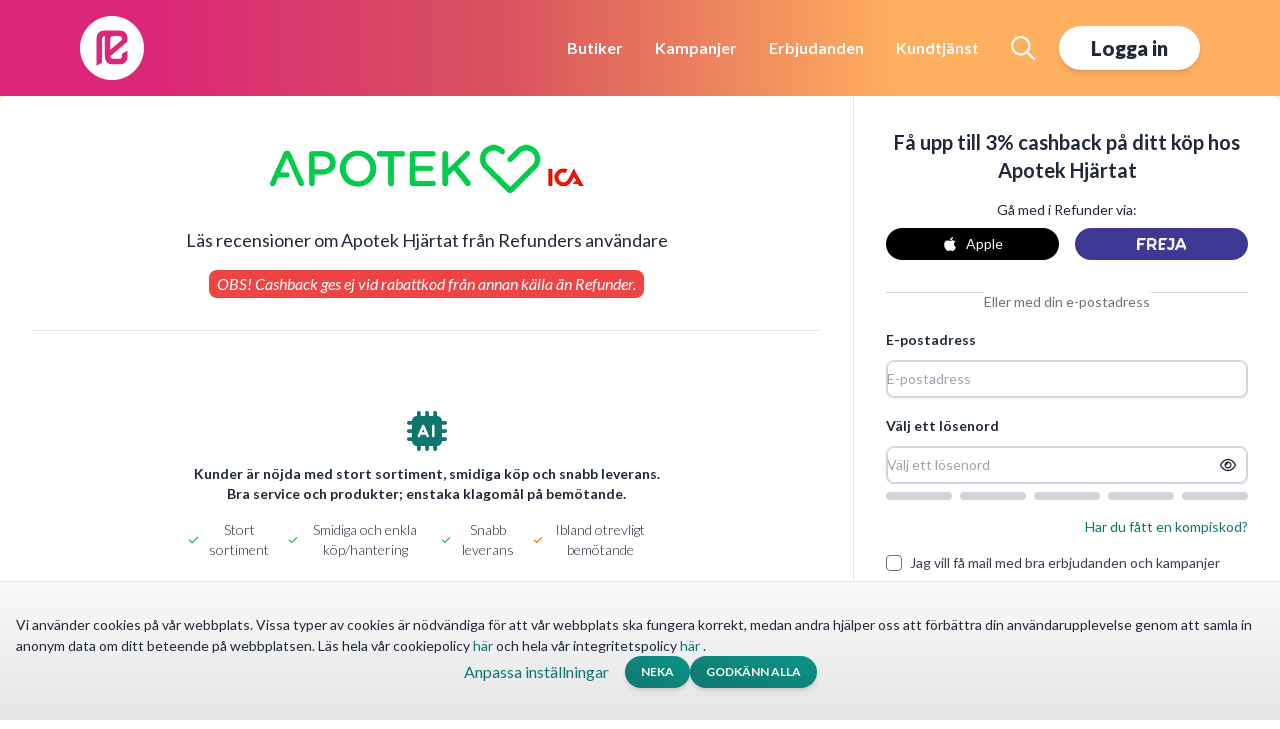

--- FILE ---
content_type: text/html; charset=utf-8
request_url: https://www.refunder.se/butiker/apotek-hjartat-427/recensioner
body_size: 85145
content:
<!DOCTYPE html>
<html lang="sv">
<head>

    <title>
                Apotek Hj&auml;rtat &auml;r anslutet till Refunder
    </title>

    <style>
        [v-cloak] {
          display: none;
        }
        .vue-loading-spinner {
            display: none;
        }
        [v-cloak].vue-loading-spinner {
            display: block;
        }
    </style>

    <meta http-equiv="X-UA-Compatible" content="IE=edge,chrome=1">
<meta http-equiv="Content-Type" content="text/html; charset=utf-8">
<meta name="viewport" content="width=device-width, initial-scale=1, user-scalable=yes">
<meta name="description" content="Apotek Hj&auml;rtat har allt du beh&ouml;ver f&ouml;r din h&auml;lsa. Handla deras produkter genom Refunder och f&aring; pengar tillbaka p&aring; ditt k&ouml;p. ">
<meta name="author" content="Refunder Scandinavia AB">
<meta name="format-detection" content="telephone=no">
<meta name="verification" content="a8a126ef11563246fadccc4553cf824d">
<meta name="alexaVerifyID" content="Kxs8RoMMlTQLgs790Y1yLed9JD8">
<meta name="webgains-site-verification" content="">





    <meta name="apple-itunes-app" content="app-id=1233637329" />
    <meta name="google-play-app" content="app-id=com.tuzame.refunder" />


    <link rel="shortcut icon" href="https://cdn.refunder.se/site/assets/img/favicon.ico">

<link rel="chrome-webstore-item" href="https://chrome.google.com/webstore/detail/oaaadlnghojigbibgkbalkkmbfkakkbe">

    <link href="https://cdn.refunder.se/site/resources/css/public.css?id=66cb7e5d2f1f41442cb3947ca567ba1d" rel="stylesheet">
    <link
        rel="preload"
        href="https://fonts.googleapis.com/css?family=Oswald:400,300,700|Droid+Serif:400,700,400italic,700italic|Lato:300,400,400i,700,900,300italic|Nunito:400,700,800&subset=latin,latin-ext&display=swap"
        as="style"
        onload="this.onload=null;this.rel='stylesheet'"
    />
    <noscript>
        <link
            href="https://fonts.googleapis.com/css?family=Oswald:400,300,700|Droid+Serif:400,700,400italic,700italic|Lato:300,400,400i,700,900,300italic|Nunito:400,700,800&subset=latin,latin-ext&display=swap"
            rel="stylesheet"
            type="text/css"
        />
    </noscript>

    <script type="text/javascript" data-cfasync="false">
    window.csrf_name = 'csrf_refunder';
    window.csrf_cookie_name = 're_csrf';
</script>

<meta name="csrf-token" content="u54QHJkMJrVDvW8WSp4RTeqbgYH961ubH7KZE8uy">

    
    
</head>

<body class="text-gray-800 dark:bg-slate-900 dark:bg-none">
    <div id="app">
        <main-menu inline-template>
    <div
        class="hidden xl:block fixed top-0 w-full"
        v-bind:class="{
            'shadow': scroll,
        }"
        style="z-index: 200;"
    >
        <header id="main-header" class="sticky top-0 z-50">

            <div>
                <div v-bind:class="{
                    'dark:bg-slate-800': scroll,
                    'bg-white': scroll,
                    'bg-transparent': !scroll
                }"
                style="transition: all .1s;">
                    <div class="px-20 py-4 mx-auto flex justify-between">
                        <nav class="inline-block -mb-px flex-grow">


                            <h3 class="hidden">
                                Navigering
                            </h3>

                            <ul class="flex items-center">
                                <li class="pr-8 h-full flex items-center">
                                <a href="/" style="width: 160px">
                                        <img
                                            src="https://cdn.refunder.se/site/resources/img/refunder_logos/refunder-white-notext.svg"
                                            alt="Refunder logo"
                                            v-cloak
                                            v-bind:class="{
                                                'block w-16': !scroll,
                                                'hidden dark:block w-12': scroll,
                                            }"
                                        >

                                        <img
                                            src="https://cdn.refunder.se/site/resources/img/refunder_logos/refunder-gradient-notext.svg"
                                            alt="Refunder logo"
                                            class="dark:hidden"
                                            v-cloak
                                            v-bind:class="{
                                                'block dark:hidden w-12': scroll,
                                                'hidden w-16': !scroll,
                                            }"
                                        >
                                    </a>
                                </li>
                            </ul>
                        </nav>

                        <div class="inline-block -mb-px">
                            <section class="flex justify-right h-full justify-center items-center">

                                <div class="text-white">
                                    <ul class="flex">
                                        <li>
                                            <a
                                                id="main-stores"
                                                class="transition-bg h-full w-full font-bold hover:text-accent-600 px-4 w-34 flex items-center justify-between gap-x-4"
                                                href="https://www.refunder.se/butiker"
                                                @click.prevent="toggleStoreMenu"
                                                v-bind:class="{
                                                    'text-accent-600': showStoreDropdown,
                                                    'text-neutral-700': scroll,
                                                    'dark:text-gray-100': scroll,
                                                }"
                                            >
                                                Butiker
                                            </a>
                                        </li>
                                        <li>
                                            <a
                                                href="https://www.refunder.se/kampanjer"
                                                class="px-4 w-full h-full flex items-center justify-between font-bold hover:text-accent-600"
                                                v-bind:class="{
                                                    'text-neutral-700': scroll,
                                                    'dark:text-gray-100': scroll,
                                                }"
                                            >

                                                Kampanjer

                                            </a>
                                        </li>

                                                                                    <li>
                                                    <a
                                                        href="https://www.refunder.se/erbjudanden"
                                                        class="transition-bg px-4 w-full h-full flex items-center justify-between font-bold hover:text-accent-600"
                                                        v-bind:class="{
                                                            'text-neutral-700': scroll,
                                                            'dark:text-gray-100': scroll,
                                                        }"
                                                    >

                                                    Erbjudanden

                                                </a>
                                            </li>
                                        
                                        
                                        <li>
                                                <a
                                                    href="https://www.refunder.se/kundtjanst"
                                                    class="transition-bg px-4 w-full h-full flex items-center justify-between font-bold hover:text-accent-600"
                                                    v-bind:class="{
                                                        'text-neutral-700': scroll,
                                                        'dark:text-gray-100': scroll,
                                                    }"
                                                >

                                                Kundtjänst

                                            </a>
                                        </li>
                                        <li
                                            v-if="!$store.state.desktop.showMainMenuSearch"
                                            class="px-4 h-full flex items-center flex-grow hover:text-accent-600 cursor-pointer"
                                            v-bind:class="{
                                                'text-neutral-700': scroll,
                                                'dark:text-gray-100': scroll,
                                            }"
                                            @click.prevent="toggleSearch"
                                            title="Sök"

                                        >
                                            <svg-icon url="far/magnifying-glass" class="w-6 h-6"></svg-icon>
                                        </li>
                                        <li
                                            v-cloak
                                            v-if="$store.state.desktop.showMainMenuSearch"
                                            class="px-4 h-full flex items-center flex-grow"
                                        >
                                            <fade-in-out>
                                                <form
                                                    method="get"
                                                    action="/search"
                                                >
                                                    <div class="relative">
                                                        <div class="absolute inset-y-0 start-0 flex items-center ps-3 pointer-events-none">
                                                            <svg class="w-4 h-4 text-gray-500 dark:text-gray-400" aria-hidden="true" xmlns="http://www.w3.org/2000/svg" fill="none" viewBox="0 0 20 20">
                                                                <path stroke="currentColor" stroke-linecap="round" stroke-linejoin="round" stroke-width="2" d="m19 19-4-4m0-7A7 7 0 1 1 1 8a7 7 0 0 1 14 0Z"/>
                                                            </svg>
                                                        </div>
                                                        <input
                                                            ref="search"
                                                            type="search"
                                                            id="refunder-search"
                                                            name="q"
                                                            class="block min-w-96 py-3 px-4 ps-10 text-sm text-gray-600 border-none rounded-full bg-gray-100 focus:ring-none focus:border-none focus:outline-none focus:ring-0 dark:bg-gray-700 dark:border-gray-600 dark:placeholder-gray-400 dark:text-gray-100 shadow-md"
                                                            placeholder="Sök butiker, produkter och kategorier"
                                                            v-model="searchQuery"
                                                            @blur="toggleSearch"
                                                            autocomplete="off"
                                                            required
                                                        />
                                                        <button
                                                            type="submit"
                                                            class="text-white absolute end-2 bottom-2 bg-primary-700 hover:bg-primary-800 focus:ring-4 focus:outline-none focus:ring-primary-300 font-medium rounded-full text-sm px-4 py-1 dark:bg-primary-700 dark:hover:bg-primary-700 dark:focus:ring-primary-800"
                                                        >
                                                            Sök
                                                        </button>
                                                    </div>
                                                </form>
                                            </fade-in-out>
                                        </li>
                                    </ul>
                                </div>

                                
                                

                                    <a
                                        id="header-login"
                                        class="bg-white rounded-full px-8 py-2 font-extrabold text-xl flex items-center justify-center shadow-md ml-2"
                                        v-bind:class="{
                                            'bg-white': !scroll,
                                            '!bg-primary-700 dark:!bg-white text-white dark:text-neutral-700': scroll,
                                        }"
                                        href="https://www.refunder.se/logga-in"
                                    >

                                        <span>Logga in</span>

                                    </a>

                                                            </section>
                        </div>
                    </div>
                </div>
            </div>
            <slide-down mode="out-in">

            <store-dropdown v-if="$store.state.desktop.showMainMenuStoreDropdown" v-cloak inline-template>
                <div class="bg-neutral-50 border-b dark:border-b-slate-600 shadow-lg dark:bg-slate-800 dark:text-slate-200">
                    <div class="container px-4 mx-auto flex justify-left py-8">

                        <div
    id="header-stores-user-action"
    class="w-1/4 text-center emphasized-content-box"
>
     <div class="bg-white rounded-lg border border-gray-200 dark:border-0 p-6 dark:bg-slate-700 dark:text-slate-200 dark:shadow-lg">

        <h3 class="mb-8 text-center dark:text-slate-200">
            Över 1210 butiker
        </h3>

        <p class="text-center font-thin mb-6 leading-normal dark:text-gray-200">
            Få pengar över på allt du handlar i någon av våra 1218 anslutna butiker. Vi erbjuder cashback upp till 100%
        </p>

        <a href="https://www.refunder.se/butiker" class="btn btn-primary">
            Visa alla butiker
        </a>

    </div>
</div>

                        <div class="w-1/2 px-8 border-r dark:border-r-slate-600" id="header-stores-categories">

    <h2 class="text-lg mb-6">
        Kategorier
    </h2>

    <ul class="flex justify-between header-menu-categories">

                
            <div class="inline-block">

                
                    <li class="flex items-center mb-3">
    <a
        href="/butiker/kategori/barn-1"
        id="header-menu-fal/teddy-bear"
        class="flex items-center group"
        title="Barn"
    >
        <svg-icon url="fal/teddy-bear" class="w-8 h-8 mr-6 dark:group-hover:text-primary-700"></svg-icon>

        <span class="dark:group-hover:text-primary-700">
                                        Barn
                                </span>
    </a>

</li>

                
                    <li class="flex items-center mb-3">
    <a
        href="/butiker/kategori/elektronik-11"
        id="header-menu-fal/camera"
        class="flex items-center group"
        title="Elektronik"
    >
        <svg-icon url="fal/camera" class="w-8 h-8 mr-6 dark:group-hover:text-primary-700"></svg-icon>

        <span class="dark:group-hover:text-primary-700">
                                        Elektronik
                                </span>
    </a>

</li>

                
                    <li class="flex items-center mb-3">
    <a
        href="/butiker/kategori/finans-forsakring-241"
        id="header-menu-fal/wallet"
        class="flex items-center group"
        title="Finans &amp; F&ouml;rs&auml;kring"
    >
        <svg-icon url="fal/wallet" class="w-8 h-8 mr-6 dark:group-hover:text-primary-700"></svg-icon>

        <span class="dark:group-hover:text-primary-700">
                                        Finans &amp; F&ouml;rs&auml;kring
                                </span>
    </a>

</li>

                
                    <li class="flex items-center mb-3">
    <a
        href="/butiker/kategori/hem-tradgard-27"
        id="header-menu-fal/couch"
        class="flex items-center group"
        title="Hem &amp; Tr&auml;dg&aring;rd"
    >
        <svg-icon url="fal/couch" class="w-8 h-8 mr-6 dark:group-hover:text-primary-700"></svg-icon>

        <span class="dark:group-hover:text-primary-700">
                                        Hem &amp; Tr&auml;dg&aring;rd
                                </span>
    </a>

</li>

                
                    <li class="flex items-center mb-3">
    <a
        href="/butiker/kategori/klader-accessoarer-37"
        id="header-menu-fal/shirt"
        class="flex items-center group"
        title="Kl&auml;der &amp; Accessoarer"
    >
        <svg-icon url="fal/shirt" class="w-8 h-8 mr-6 dark:group-hover:text-primary-700"></svg-icon>

        <span class="dark:group-hover:text-primary-700">
                                        Kl&auml;der &amp; Accessoarer
                                </span>
    </a>

</li>

                
                    <li class="flex items-center mb-3">
    <a
        href="/butiker/kategori/noje-underhallning-47"
        id="header-menu-fal/ticket"
        class="flex items-center group"
        title="N&ouml;je &amp; Underh&aring;llning"
    >
        <svg-icon url="fal/ticket" class="w-8 h-8 mr-6 dark:group-hover:text-primary-700"></svg-icon>

        <span class="dark:group-hover:text-primary-700">
                                        N&ouml;je &amp; Underh&aring;llning
                                </span>
    </a>

</li>

                
            </div>

        
            <div class="inline-block">

                
                    <li class="flex items-center mb-3">
    <a
        href="/butiker/kategori/presentkort-242"
        id="header-menu-fal/gift"
        class="flex items-center group"
        title="Presentkort"
    >
        <svg-icon url="fal/gift" class="w-8 h-8 mr-6 dark:group-hover:text-primary-700"></svg-icon>

        <span class="dark:group-hover:text-primary-700">
                                        Presentkort
                                </span>
    </a>

</li>

                
                    <li class="flex items-center mb-3">
    <a
        href="/butiker/kategori/resor-63"
        id="header-menu-fal/plane-departure"
        class="flex items-center group"
        title="Resor"
    >
        <svg-icon url="fal/plane-departure" class="w-8 h-8 mr-6 dark:group-hover:text-primary-700"></svg-icon>

        <span class="dark:group-hover:text-primary-700">
                                        Resor
                                </span>
    </a>

</li>

                
                    <li class="flex items-center mb-3">
    <a
        href="/butiker/kategori/skonhet-halsa-73"
        id="header-menu-fal/spray-can-sparkles"
        class="flex items-center group"
        title="Sk&ouml;nhet &amp; H&auml;lsa"
    >
        <svg-icon url="fal/spray-can-sparkles" class="w-8 h-8 mr-6 dark:group-hover:text-primary-700"></svg-icon>

        <span class="dark:group-hover:text-primary-700">
                                        Sk&ouml;nhet &amp; H&auml;lsa
                                </span>
    </a>

</li>

                
                    <li class="flex items-center mb-3">
    <a
        href="/butiker/kategori/sport-fritid-81"
        id="header-menu-fal/football"
        class="flex items-center group"
        title="Sport &amp; Fritid"
    >
        <svg-icon url="fal/football" class="w-8 h-8 mr-6 dark:group-hover:text-primary-700"></svg-icon>

        <span class="dark:group-hover:text-primary-700">
                                        Sport &amp; Fritid
                                </span>
    </a>

</li>

                
                    <li class="flex items-center mb-3">
    <a
        href="/butiker/kategori/till-bilen-97"
        id="header-menu-fal/car"
        class="flex items-center group"
        title="Till bilen"
    >
        <svg-icon url="fal/car" class="w-8 h-8 mr-6 dark:group-hover:text-primary-700"></svg-icon>

        <span class="dark:group-hover:text-primary-700">
                                        Till bilen
                                </span>
    </a>

</li>

                
                    <li class="flex items-center mb-3">
    <a
        href="/butiker/kategori/tjanster-abonnemang-103"
        id="header-menu-fal/bell-concierge"
        class="flex items-center group"
        title="Tj&auml;nster &amp; Abonnemang"
    >
        <svg-icon url="fal/bell-concierge" class="w-8 h-8 mr-6 dark:group-hover:text-primary-700"></svg-icon>

        <span class="dark:group-hover:text-primary-700">
                                        Tj&auml;nster &amp; Abonnemang
                                </span>
    </a>

</li>

                
            </div>

        
    </ul>
</div>

                        
                            <div id="header-stores-top-stores" class="px-6">

    <h2 class="text-lg mb-8">Populära butiker</h2>

    <ol class="list-no-padding list-inside">
                    <li class="mb-6">
                <a class="hover:text-primary-700" href="/butiker/hp-12" title="HP">
                    HP
                </a>
            </li>
                    <li class="mb-6">
                <a class="hover:text-primary-700" href="/butiker/amazon-6128" title="Amazon">
                    Amazon
                </a>
            </li>
                    <li class="mb-6">
                <a class="hover:text-primary-700" href="/butiker/hotelscom-36" title="Hotels.com">
                    Hotels.com
                </a>
            </li>
                    <li class="mb-6">
                <a class="hover:text-primary-700" href="/butiker/apoteket-2664" title="Apoteket">
                    Apoteket
                </a>
            </li>
                    <li class="mb-6">
                <a class="hover:text-primary-700" href="/butiker/ellos-351" title="Ellos">
                    Ellos
                </a>
            </li>
            </ol>

    <a class="text-primary-700" href="/butiker">
        Visa alla butiker
    </a>

</div>

                        
                    </div>
                </div>
            </store-dropdown>

            
            </slide-down>
        </header>

    </div>
</main-menu>
<div class="bg-[#ffaf60] h-24 hidden xl:block dark:bg-none dark:bg-slate-900" id="top-gradient">
    <div class="funky-gradient h-full"></div>
</div>

<mobile-header inline-template>
    <div class="xl:hidden">
        <div class="grad-purple-to-orange dark:bg-gradient-to-r dark:from-slate-900 dark:to-slate-800">
            <header>
                <div>
                    <nav>
                        <ul class="list-reset leading-normal flex justify-between items-stretch">

                                                        <li>
                                <a
                                                                            href="https://www.refunder.se/logga-in"
                                                                        class="bg-transparent h-full inline-block flex items-center justify-center p-4"
                                    :class="showUserMenu ? '!text-cyan-500 dark:!text-primary-700' : 'text-white'"
                                    v-cloak
                                >
                                    <span class="text-center text-sm font-normal w-full flex items-center">
                                        <svg-icon url="fal/user" class="w-5 h-5 m-auto"></svg-icon>
                                    </span>
                                </a>
                            </li>
                            
                                                        <li class="flex items-center">
                                <a
                                    class="h-14 flex items-center justify-center"
                                    href="/"
                                    title="home"
                                >
                                    <img src="https://cdn.refunder.se/site/resources/img/refunder_logos/refunder-white-notext.svg" srcset="https://cdn.refunder.se/site/resources/img/refunder_logos/refunder-white-notext.svg?w=200 200w,https://cdn.refunder.se/site/resources/img/refunder_logos/refunder-white-notext.svg?w=300 300w,https://cdn.refunder.se/site/resources/img/refunder_logos/refunder-white-notext.svg?w=400 400w" sizes="122px" alt="Refunder.se" class="h-8 w-auto" />
                                </a>
                            </li>
                            
                                                        <li>
                                <button
                                    @click.prevent="toggleMainMenu"
                                    class="p-4 block ml-auto text-sm text-white h-full"
                                    :class="showMainMenu ? 'bg-transparent !text-red-500' : ''"
                                    v-cloak
                                >
                                    <div v-if="showMainMenu" class="flex flex-col items-center justify-center">
                                        <svg-icon :key="NaN" url='far/xmark' class="w-5 h-5"></svg-icon>
                                    </div>
                                    <div v-else class="flex flex-col items-center justify-center">
                                        <svg-icon :key="NaN" url='far/bars' class="w-5 h-5"></svg-icon>
                                    </div>
                                </button>
                            </li>
                                                    </ul>
                    </nav>
                </div>

                
                <slide-down mode="out-in" v-if="showMainMenu" v-cloak>
                    <mobile-main-menu>
                        <div slot="contact">
                            <address class="bg-neutral-800 pb-12 text-white text-sm not-italic leading-normal">
    <div class="w-full max-w-2xl px-4 mx-auto">

        <h3 class="text-white font-bold not-italic text-sm leading-normal uppercase">
            Refunder AB
        </h3>

        <p>
            Tegnérgatan 8
        </p>

        <p>
            113 58 Stockholm
        </p>

        <div class="flex justify-left">

            <strong class="text-white">
                Org. nr:
            </strong>

            <p class="ml-1">
                556885-1884
            </p>

        </div>
        <div class="flex justify-left">

            <strong class="text-white">
                E-post:
            </strong>

            <a
                class="ml-1 text-white"
                href="mailto:support@refunder.se"
                title="Skicka e-post"
            >
                support@refunder.se
            </a>

        </div>
    </div>
</address>
                        </div>
                    </mobile-main-menu>
                </slide-down>
            </header>
        </div>
    </div>
</mobile-header>

        
    
    <div class="wallpaper bg-gradient-to-t from-stone-50 to-orange-100 !dark:bg-none dark:bg-slate-900 text-gray-800">
        
        <div class="wallpaper-clear container mx-auto">

                            <section>
                    <div class="wallpaper-clear bg-grey-lightest mb-8">
                        <div class="wallpaper-opacity shadow bg-white container mx-auto flex justify-center flex-wrap dark:!bg-slate-800 dark:border-slate-600 rounded-lg">
                                                        <div class="flex justify-center flex-wrap md:flex-row w-full">

                                <section class="lg:w-2/3 text-center px-4 md:px-8 pt-4 lg:pt-8">
                                                                        <a
                                        class="track-event text-primary-700 mobile-friendly"
                                        href="/click/activation?store=427"
                                        rel="nofollow"
                                        target="_blank"
                                        data-category="click"
                                        data-action="exit (store)"
                                        data-label="Apotek Hj&auml;rtat"
                                    >
                                    
                                        <div class="p-4 dark:bg-white w-auto mb-4 inline-block rounded">
                                            <img
                                                src="https://cdn.refunder.se/stores/logos/219d0dcf28cfcde9e2f7b267b2736179.png"
                                                alt="Apotek Hj&auml;rtat"
                                                class="inline-block"
                                                style="max-height: 50px;" />
                                        </div>


                                                                            </a>
                                    
                                                                        <h1 class="text-lg mb-2 dark:text-slate-200">

                                        L&auml;s recensioner om Apotek Hj&auml;rtat fr&aring;n Refunders anv&auml;ndare

                                    </h1>

                                    <div class="mt-4">
                                                                            </div>

                                                                        <div>
                                                                                    <div class="mt-4">
                                                <span class="inline-block bg-red-500 rounded-lg text-white py-1 px-2 italic">
                                                    OBS! Cashback ges ej vid rabattkod från annan källa än Refunder.
                                                </span>
                                            </div>

                                        
                                                                                    <div class="mt-8 mb-8 border-t dark:border-slate-600 pt-6">
                                                									                									                    <div class="wallpaper-opacity bg-grey-lightest mb-8">
									                        <div class="wallpaper-opacity bg-white container mx-auto flex justify-center flex-wrap dark:!bg-slate-800 rounded-lg">
									                            <section class="store-reviews-container py-4 md:py-8" id="reviews">

                                                                        <div class="mb-8 w-full md:w-2/3 p-6 mx-auto dark:bg-slate-700 rounded-lg">
        <div class="justify-center text-center font-bold text-sm">
            <div class="mb-2">
                <svg-icon url="fas/microchip-ai" class="w-10 h-10 text-primary-700"></svg-icon>
            </div>
            <p class="dark:text-slate-200">
                Kunder &auml;r n&ouml;jda med stort sortiment, smidiga k&ouml;p och snabb leverans. Bra service och produkter; enstaka klagom&aring;l p&aring; bem&ouml;tande.
            </p>
        </div>
        <div class="flex items-center justify-center mt-4">
                            <ul class="font-light text-leftf flex text-sm">
                                            <li class="mb-3 flex items-center justify-center dark:text-gray-100">
                                                                    <svg-icon url="fas/check" class="w-4 h-4 mr-2 text-green-500 dark:text-primary-500"></svg-icon>
                                                            <div class="mr-4">
                                Stort sortiment
                            </div>
                        </li>
                                            <li class="mb-3 flex items-center justify-center dark:text-gray-100">
                                                                    <svg-icon url="fas/check" class="w-4 h-4 mr-2 text-green-500 dark:text-primary-500"></svg-icon>
                                                            <div class="mr-4">
                                Smidiga och enkla k&ouml;p/hantering
                            </div>
                        </li>
                                            <li class="mb-3 flex items-center justify-center dark:text-gray-100">
                                                                    <svg-icon url="fas/check" class="w-4 h-4 mr-2 text-green-500 dark:text-primary-500"></svg-icon>
                                                            <div class="mr-4">
                                Snabb leverans
                            </div>
                        </li>
                                            <li class="mb-3 flex items-center justify-center dark:text-gray-100">
                                                                    <svg-icon url="fas/check" class="w-4 h-4 mr-2 text-orange-500 dark:text-red-500"></svg-icon>
                                                            <div class="mr-4">
                                Ibland otrevligt bem&ouml;tande
                            </div>
                        </li>
                                    </ul>
                    </div>
    </div>

									                                <store-reviews :reviews-data="{&quot;store&quot;:{&quot;store_id&quot;:&quot;427&quot;,&quot;type&quot;:&quot;store&quot;,&quot;migrated_from_store_id&quot;:null,&quot;provider&quot;:&quot;awin&quot;,&quot;sub_provider&quot;:&quot;&quot;,&quot;origin_program_id&quot;:&quot;8995&quot;,&quot;currency&quot;:&quot;SEK&quot;,&quot;currency_value&quot;:&quot;1.000&quot;,&quot;url&quot;:&quot;https:\/\/www.refunder.se\/butiker\/apotek-hjartat-427&quot;,&quot;store_url&quot;:&quot;https:\/\/www.awin1.com\/cread.php?awinmid=8995&amp;awinaffid=323493&quot;,&quot;redirect_url&quot;:&quot;https:\/\/www.apotekhjartat.se\/&quot;,&quot;store_domain&quot;:&quot;apotekhjartat.se&quot;,&quot;name&quot;:&quot;Apotek Hj\u00e4rtat&quot;,&quot;slug&quot;:&quot;apotek-hjartat-427&quot;,&quot;description&quot;:&quot;Apotek Hj\u00e4rtat str\u00e4var efter att ge dig som kund b\u00e4ttre h\u00e4lsa och st\u00f6rre v\u00e4lbefinnande. P\u00e5 nya apotekhjartat.se kan du b\u00e5de h\u00e4mta ut recept och handla produkter fr\u00e5n hela sortimentet. H\u00e4r hittar du produkter f\u00f6r hela familjen; fr\u00e5n hudv\u00e5rd, makeup, munv\u00e5rd, kosttillskott, baby- och barnprodukter till  r\u00f6kavv\u00e4njning, djurv\u00e5rd, sj\u00e4lvtester, intimprodukter och lindring vid olika besv\u00e4r. Du hittar \u00e4ven andra k\u00e4nda varum\u00e4rken s\u00e5som: ACO, Apolosophy, Belladot, Bulldog, Clearblue, EOS, EcoTools, Eucerin, Idun, L300, La Roche-Posay, Love &amp; Toast, MittVal, Neutrogena, Nicorette, Nicotinell, Nicovel, No7, Oliva, Otrivin, REN, RFSU, SB12, Sophie la Girafe, Tommee Tippie, Vichy, Voltaren och m\u00e5nga fler. Snabb och smidig levereras dit du vill, direkt hem eller till ett av v\u00e5ra apotek n\u00e4ra dig.&quot;,&quot;offline_description&quot;:null,&quot;offline_receipt_image_instructions&quot;:null,&quot;cashback_terms&quot;:&quot;Cashback betalas inte ut f\u00f6r receptbelagda l\u00e4kemedel. Ingen cashback ges om du anv\u00e4nder personliga rabattkoder som kommer hem i brevl\u00e5dan, e-post eller sms, eller anv\u00e4nder rabattkod som inte marknadsf\u00f6rts via Refunder. &quot;,&quot;emphasized_cashback_terms&quot;:&quot;OBS! Cashback ges ej vid rabattkod fr\u00e5n annan k\u00e4lla \u00e4n Refunder.&quot;,&quot;uts_cashback_terms&quot;:&quot;Cashback ges ej p\u00e5 receptbelagda l\u00e4kemedel. &quot;,&quot;cashback_wait&quot;:&quot;Mellan 15-100 dagar&quot;,&quot;avg_cashback_wait&quot;:&quot;33&quot;,&quot;image&quot;:&quot;427-s-apotekhjartat1.png&quot;,&quot;logo&quot;:&quot;219d0dcf28cfcde9e2f7b267b2736179.png&quot;,&quot;icon&quot;:&quot;&quot;,&quot;screenshot&quot;:&quot;18997733ec258a9fcaf239cc55d53363_6165692091965.jpg&quot;,&quot;archive&quot;:&quot;0&quot;,&quot;active&quot;:&quot;1&quot;,&quot;active_via_link&quot;:&quot;0&quot;,&quot;noindex&quot;:&quot;0&quot;,&quot;encoding&quot;:&quot;0&quot;,&quot;expected_commission&quot;:null,&quot;cashback_quarantine_days&quot;:null,&quot;approve_only_when_paid&quot;:&quot;0&quot;,&quot;cashback_value_incl_vat&quot;:&quot;0&quot;,&quot;cashback_vat_manipulation&quot;:&quot;1&quot;,&quot;vat_amount&quot;:&quot;1.25&quot;,&quot;vat_onsite_manipulation&quot;:&quot;0&quot;,&quot;fraud_sum_threshold&quot;:&quot;0.00&quot;,&quot;fraud_auto_approves_orders&quot;:&quot;0&quot;,&quot;bankid_trigger&quot;:&quot;0&quot;,&quot;clicks&quot;:&quot;4486&quot;,&quot;popularity&quot;:&quot;2&quot;,&quot;has_products&quot;:&quot;0&quot;,&quot;push&quot;:&quot;0&quot;,&quot;publish_from&quot;:null,&quot;publish_to&quot;:null,&quot;publish_user_id&quot;:&quot;16260&quot;,&quot;publish_comment&quot;:&quot;&quot;,&quot;created&quot;:&quot;2014-12-15 14:36:51&quot;,&quot;updated&quot;:&quot;2026-01-02 00:30:11&quot;,&quot;teaser&quot;:&quot;&quot;,&quot;metadata_title&quot;:&quot;Apotek Hj\u00e4rtat \u00e4r anslutet till Refunder&quot;,&quot;metadata_keywords&quot;:&quot;&quot;,&quot;metadata_description&quot;:&quot;Apotek Hj\u00e4rtat har allt du beh\u00f6ver f\u00f6r din h\u00e4lsa. Handla deras produkter genom Refunder och f\u00e5 pengar tillbaka p\u00e5 ditt k\u00f6p. &quot;,&quot;plugin_setting&quot;:&quot;full&quot;,&quot;plugin_disable_serp_injection&quot;:&quot;0&quot;,&quot;plugin_domain&quot;:&quot;apotekhjartat.se&quot;,&quot;search_boost_factor&quot;:&quot;1&quot;,&quot;like_priority&quot;:&quot;0&quot;,&quot;featured_in_search&quot;:&quot;0&quot;,&quot;search_matching_keywords&quot;:&quot;apoteket hj\u00e4rtat\r\napotekhj\u00e4rtat&quot;,&quot;giftcard_values&quot;:&quot;&quot;,&quot;disable_refunder_pay_promo&quot;:&quot;0&quot;,&quot;website_id&quot;:&quot;14&quot;,&quot;prevent_more_than_one_user_order&quot;:&quot;0&quot;,&quot;exclude_from_bonuses&quot;:&quot;0&quot;,&quot;exclude_from_uts&quot;:&quot;0&quot;,&quot;business&quot;:null,&quot;is_favorite&quot;:false,&quot;revenues&quot;:[{&quot;store_revenue_id&quot;:&quot;128692&quot;,&quot;store_id&quot;:&quot;427&quot;,&quot;cashback_manipulation_id&quot;:null,&quot;category&quot;:&quot;K\u00f6p \u00f6ver 600 kr&quot;,&quot;value&quot;:&quot;3.00&quot;,&quot;split_percent&quot;:&quot;0&quot;,&quot;active&quot;:&quot;0&quot;,&quot;start&quot;:&quot;2025-12-02 00:00:00&quot;,&quot;end&quot;:null,&quot;quarantine_days&quot;:null,&quot;value_incl_vat&quot;:&quot;0&quot;,&quot;value_type&quot;:&quot;PERCENT&quot;,&quot;sort&quot;:&quot;K\u00f6p \u00f6ver 600 kr&quot;,&quot;revenue_text&quot;:&quot;3%&quot;},{&quot;store_revenue_id&quot;:&quot;128280&quot;,&quot;store_id&quot;:&quot;427&quot;,&quot;cashback_manipulation_id&quot;:null,&quot;category&quot;:&quot;K\u00f6p under 600 kr&quot;,&quot;value&quot;:&quot;2.00&quot;,&quot;split_percent&quot;:&quot;0&quot;,&quot;active&quot;:&quot;0&quot;,&quot;start&quot;:&quot;2025-11-10 00:00:00&quot;,&quot;end&quot;:null,&quot;quarantine_days&quot;:null,&quot;value_incl_vat&quot;:&quot;0&quot;,&quot;value_type&quot;:&quot;PERCENT&quot;,&quot;sort&quot;:&quot;K\u00f6p under 600 kr&quot;,&quot;revenue_text&quot;:&quot;2%&quot;}],&quot;next_store_revenues&quot;:[],&quot;next_lower_store_revenues&quot;:[],&quot;has_multiple_revenues&quot;:true,&quot;has_multiple_unique_revenues&quot;:true,&quot;revenue_value&quot;:&quot;3.00&quot;,&quot;revenue_value_type&quot;:&quot;PERCENT&quot;,&quot;revenue_text&quot;:&quot;Upp till 3%&quot;,&quot;revenue_category&quot;:&quot;K\u00f6p \u00f6ver 600 kr&quot;,&quot;revenue_text_short&quot;:&quot;3%&quot;,&quot;campaigns&quot;:false,&quot;campaign_types&quot;:[],&quot;campaign_types_formatted&quot;:[],&quot;categories&quot;:[{&quot;category_id&quot;:&quot;277&quot;,&quot;parent_id&quot;:&quot;73&quot;,&quot;website_id&quot;:&quot;14&quot;,&quot;name&quot;:&quot;Apotek&quot;,&quot;slug&quot;:&quot;apotek&quot;,&quot;icon&quot;:null,&quot;image&quot;:&quot;&quot;,&quot;app_image&quot;:null,&quot;header_video&quot;:null,&quot;inherit_product_overrides&quot;:&quot;1&quot;,&quot;likable&quot;:&quot;1&quot;,&quot;likable_by_new_influencers&quot;:&quot;0&quot;,&quot;index_seo_pages&quot;:&quot;1&quot;,&quot;show_description_on_search&quot;:&quot;0&quot;,&quot;show_related_categories&quot;:&quot;1&quot;,&quot;show_only_selected_related_categories&quot;:&quot;0&quot;,&quot;search_target&quot;:&quot;&quot;,&quot;search_product_card_show_title&quot;:&quot;0&quot;,&quot;weight&quot;:&quot;13058&quot;,&quot;has_products&quot;:&quot;0&quot;,&quot;description&quot;:&quot;&lt;p&gt;Apotek har allt du kan beh&amp;ouml;va i medicinv&amp;auml;g oavsett som det &amp;auml;r till dig eller familjen. Ibland kan man inte handla i en fysisk butik eller hitta just det man s&amp;ouml;ker, med n&amp;auml;tbutiker &amp;auml;r det inget problem!&lt;\/p&gt;&lt;h2&gt;Apotek f&amp;ouml;r flera tillst&amp;aring;nd&lt;\/h2&gt;&lt;p&gt;Vi beh&amp;ouml;ver alla bes&amp;ouml;ka ett apotek ibland. Vissa av dessa har dock inte just de produkterna man beh&amp;ouml;ver och d&amp;aring; kan man beh&amp;ouml;va s&amp;ouml;ka sig till apotek p&amp;aring; n&amp;auml;tet f&amp;ouml;r att hitta ett st&amp;ouml;rre utbud. P&amp;aring; Refunder samarbetar vi med flera av dessa och &amp;ouml;ver tusen artiklar finns ofta i deras sortiment. Genom att handla p&amp;aring; n&amp;auml;tet kan du smidigt hitta de mediciner man beh&amp;ouml;ver, anonymt och l&amp;auml;ttillg&amp;auml;ngligt. Dessutom f&amp;aring;r du bra &amp;aring;terb&amp;auml;ring och cashback n&amp;auml;r du handlar p&amp;aring; apoteken online genom Refunder. P&amp;aring; det s&amp;auml;ttet blir det roligare att shoppa apoteksvaror!&lt;\/p&gt;&lt;h2&gt;&amp;Aring;terb&amp;auml;ring fr&amp;aring;n apoteken&lt;\/h2&gt;&lt;p&gt;Om man inte har ett apotek i n&amp;auml;rheten men trots detta beh&amp;ouml;ver medicin kan man med f&amp;ouml;rdel k&amp;ouml;pa sina l&amp;auml;kemedel p&amp;aring; n&amp;auml;tet. De levereras snabbt och smidigt direkt hem till d&amp;ouml;rren, och n&amp;auml;r du k&amp;ouml;per dina mediciner f&amp;aring;r du dessutom &amp;aring;terb&amp;auml;ring fr&amp;aring;n Refunder. Oavsett om det g&amp;auml;ller receptbelagda mediciner eller receptfria l&amp;auml;kemedel kan man k&amp;auml;nna sig s&amp;auml;ker p&amp;aring; att det man beh&amp;ouml;ver finns i apotekens stora sortiment. Ibland kan apoteken har s&amp;auml;rskilda erbjudanden, man kan till exempel f&amp;aring; en duschkr&amp;auml;m, hudlotion eller n&amp;aring;got annat p&amp;aring; k&amp;ouml;pet n&amp;auml;r man g&amp;ouml;r en best&amp;auml;llning, &amp;auml;ven i dessa fall f&amp;aring;r du cashback p&amp;aring; ditt k&amp;ouml;p.&lt;\/p&gt;&lt;h2&gt;Apotek f&amp;ouml;r alla&lt;\/h2&gt;&lt;p&gt;Viss medicin p&amp;aring; recept &amp;auml;r mycket sv&amp;aring;r att f&amp;aring; tag i p&amp;aring; fysiska apotek och man kan beh&amp;ouml;va &amp;aring;ka l&amp;aring;ngt f&amp;ouml;r att hitta den. P&amp;aring; de apotek Refunder samarbetar med kan man dock vara s&amp;auml;ker p&amp;aring; att hitta det man s&amp;ouml;ker. Sj&amp;auml;lvklart erbjuder &amp;auml;ven v&amp;aring;ra apotek det som finns i fysiska butiker s&amp;aring; som hudv&amp;aring;rd, smink, h&amp;aring;rv&amp;aring;rd och andra produkter som beh&amp;ouml;vs i badrumssk&amp;aring;pet. Genom att handla h&amp;auml;lsov&amp;aring;rdsprodukter och mediciner online kan du enkelt och smidigt best&amp;auml;lla r&amp;auml;tt produkter, direkt framf&amp;ouml;r datorn. Dessutom sparar du pengar!&lt;\/p&gt;&lt;h2&gt;Pengar tillbaka n&amp;auml;r du handlar p&amp;aring; apotek online&lt;\/h2&gt;&lt;p&gt;Vi p&amp;aring; Refunder ger dig pengar tillbaka n&amp;auml;r du handlar i $numstores k&amp;auml;nda och trygga butiker. Du f&amp;aring;r &amp;aring;terb&amp;auml;ring vid rea och cashback &amp;auml;ven vid rabatt. Refunder hj&amp;auml;lper dig att hitta butiker med ett sortiment du &amp;auml;r intresserad av och ger dig sedan pengar tillbaka vid varje k&amp;ouml;p. Om du uppt&amp;auml;ckt f&amp;ouml;rdelarna med att handla p&amp;aring; apotek online kan du tj&amp;auml;na mycket p&amp;aring; att bli medlem p&amp;aring; Refunder.&lt;\/p&gt;&quot;,&quot;metadata_title&quot;:&quot;Pengar tillbaka n\u00e4r du handlar p\u00e5 apotek online&quot;,&quot;metadata_keywords&quot;:&quot;Apotek, Refunder, Pengar tillbaka n\u00e4r du handlar p\u00e5 apotek online, p\u00e5 680+ k\u00e4nda och trygga butiker, apotek n\u00e4tet, apotek i n\u00e4rheten, l\u00e4kemedel p\u00e5 n\u00e4tet, medicin p\u00e5 recept, \u00e5terb\u00e4ring vid rea, cashback \u00e4ven vid rabatt, \u00e5terb\u00e4ring, cashback&quot;,&quot;metadata_description&quot;:&quot;Apotek har allt du kan beh\u00f6va i medicinv\u00e4g oavsett som det \u00e4r till dig eller familjen. Ibland kan man inte handla i en fysisk butik eller hitta just det man s\u00f6ker, med n\u00e4tbutiker \u00e4r det inget problem!&quot;,&quot;active&quot;:&quot;1&quot;,&quot;show_in_listings&quot;:&quot;1&quot;,&quot;inherits_search_using_and&quot;:&quot;0&quot;,&quot;like_points&quot;:&quot;100&quot;,&quot;influencer_picks_priority&quot;:&quot;50&quot;,&quot;influencer_picks_sub_category_label&quot;:&quot;&quot;,&quot;wanted_likes&quot;:&quot;20&quot;,&quot;group&quot;:&quot;0&quot;,&quot;minimum_influencers_to_filter&quot;:&quot;3&quot;,&quot;frontend_group_parent_id&quot;:null,&quot;store_id&quot;:&quot;427&quot;},{&quot;category_id&quot;:&quot;282&quot;,&quot;parent_id&quot;:&quot;73&quot;,&quot;website_id&quot;:&quot;14&quot;,&quot;name&quot;:&quot;H\u00e5rv\u00e5rd&quot;,&quot;slug&quot;:&quot;h\u00e5rv\u00e5rd&quot;,&quot;icon&quot;:null,&quot;image&quot;:&quot;&quot;,&quot;app_image&quot;:null,&quot;header_video&quot;:null,&quot;inherit_product_overrides&quot;:&quot;0&quot;,&quot;likable&quot;:&quot;0&quot;,&quot;likable_by_new_influencers&quot;:&quot;0&quot;,&quot;index_seo_pages&quot;:&quot;0&quot;,&quot;show_description_on_search&quot;:&quot;0&quot;,&quot;show_related_categories&quot;:&quot;0&quot;,&quot;show_only_selected_related_categories&quot;:&quot;0&quot;,&quot;search_target&quot;:null,&quot;search_product_card_show_title&quot;:&quot;0&quot;,&quot;weight&quot;:&quot;28940&quot;,&quot;has_products&quot;:&quot;0&quot;,&quot;description&quot;:&quot;    \r\n    &lt;p&gt;Att vara snygg i h\u00e5ret \u00e4r ett enkelt s\u00e4tt att uppdatera hela din look. Bli medlem gratis hos Refunder och f\u00e5 cashback n\u00e4r du k\u00f6per din h\u00e5rv\u00e5rd.&lt;\/p&gt;\r\n    &lt;h2&gt;Allt inom h\u00e5rv\u00e5rd&lt;\/h2&gt;\r\n    &lt;p&gt;N\u00e4r det kommer till h\u00e5rv\u00e5rd g\u00e4ller det att hitta produkterna som passar just dig. Har du redan hittat dina favoritprodukter eller \u00e4r du p\u00e5 jakt efter n\u00e5got nytt? Hos Refunder har vi samlat en gener\u00f6s m\u00e4ngd butiker inom just detta omr\u00e5de. Vi ger dig dessutom cashback p\u00e5 allt du handlar online. Vill du satsa extra p\u00e5 dina toppar eller kanske f\u00e5 mer volym i luggen? Vi har samarbete med flera butiker som erbjuder ett brett utbud av h\u00e5rv\u00e5rd online. G\u00e5 med gratis i Refunder och b\u00f6rja shoppa smart med cashback du med!&lt;\/p&gt;\r\n    &lt;h2&gt;Cashback p\u00e5 alla produkter&lt;\/h2&gt;\r\n    &lt;p&gt;Hitta h\u00e5rv\u00e5rd p\u00e5 n\u00e4tet till mycket bra priser. Handla i n\u00e5gon utav v\u00e5ra anslutna butiker och f\u00e5 cashback p\u00e5 allt du handlar. Passa p\u00e5 att k\u00f6pa h\u00e5rprodukter genom att ta del av aktuella erbjudanden p\u00e5 bra h\u00e5rinpackning som dyker upp d\u00e5 och d\u00e5. Vi har h\u00e5rv\u00e5rdsprodukter fr\u00e5n v\u00e4lk\u00e4nda och bra m\u00e4rken. Ett av dessa m\u00e4rken \u00e4r Lyko som under kort tid har gjort sig k\u00e4nda bland mycket lyxiga produkter som s\u00e4ljs till bra pris. Oavsett din h\u00e5rkvalitet kan du vara s\u00e4ker p\u00e5 att finna n\u00e5got som passar just dig. Ta chansen och uppdatera dig - en snygg frisyr g\u00f6r mirakel f\u00f6r hela din look!&lt;\/p&gt;\r\n    &lt;h2&gt;H\u00e5rv\u00e5rdsprodukter f\u00f6r alla tillf\u00e4llen&lt;\/h2&gt;\r\n    &lt;p&gt;Alla bryr sig om sitt h\u00e5r, oavsett om det \u00e4r l\u00e5ngt, kort, m\u00f6rkt eller ljust. I v\u00e5ra butiker finns det produkter f\u00f6r alla oavsett om man vill spendera en minut eller timme p\u00e5 att g\u00f6ra i ordning sig. Om man gillar att fixa h\u00e5ret blir detta genast roligare om man har nya produkter att prova. H\u00e5rv\u00e5rdsprodukter \u00e4r dessutom mycket bra presenter att ge bort! En h\u00e4rligt \u00e5terfuktande inpackning kan vara en bra present eller varf\u00f6r inte ge bort ett extra bra schampo till den som vanligtvis inte unnar sig?&lt;\/p&gt;\r\n    &lt;h2&gt;Pengar tillbaka n\u00e4r du handlar h\u00e5rv\u00e5rd online&lt;\/h2&gt;\r\n    &lt;p&gt;Genom att vara medlem hos oss p\u00e5 Refunder kan f\u00e5 pengar tillbaka n\u00e4r du handlar i $numstores k\u00e4nda och trygga butiker. Vi erbjuder bra \u00e5terbetalningar som g\u00f6r att du kan k\u00f6pa produkter till ditt h\u00e5r utan att pl\u00e5nboken f\u00e5r lida. Vi har ocks\u00e5 cashback vid rea och sj\u00e4lvklart cashback \u00e4ven vid rabatt. Vi vill g\u00f6ra v\u00e5ra kunder s\u00e5 n\u00f6jda som m\u00f6jligt.&lt;\/p&gt;\r\n&quot;,&quot;metadata_title&quot;:&quot;Pengar tillbaka n\u00e4r du handlar h\u00e5rv\u00e5rd online&quot;,&quot;metadata_keywords&quot;:&quot;H\u00e5rv\u00e5rd, Refunder, Pengar tillbaka n\u00e4r du handlar h\u00e5rv\u00e5rd online, p\u00e5 680+ k\u00e4nda och trygga butiker, h\u00e5rv\u00e5rd online, h\u00e5rv\u00e5rd p\u00e5 n\u00e4tet, bra h\u00e5rinpackning, fixa h\u00e5ret, \u00e5terb\u00e4ring vid rea, cashback \u00e4ven vid rabatt, \u00e5terb\u00e4ring, cashback&quot;,&quot;metadata_description&quot;:&quot;Att vara snygg i h\u00e5ret \u00e4r ett enkelt s\u00e4tt att uppdatera hela din look. Bli medlem gratis hos Refunder och f\u00e5 \u00e5terb\u00e4ring n\u00e4r du k\u00f6per din h\u00e5rv\u00e5rd.&quot;,&quot;active&quot;:&quot;1&quot;,&quot;show_in_listings&quot;:&quot;1&quot;,&quot;inherits_search_using_and&quot;:&quot;0&quot;,&quot;like_points&quot;:&quot;100&quot;,&quot;influencer_picks_priority&quot;:&quot;50&quot;,&quot;influencer_picks_sub_category_label&quot;:&quot;&quot;,&quot;wanted_likes&quot;:&quot;20&quot;,&quot;group&quot;:&quot;0&quot;,&quot;minimum_influencers_to_filter&quot;:&quot;3&quot;,&quot;frontend_group_parent_id&quot;:null,&quot;store_id&quot;:&quot;427&quot;},{&quot;category_id&quot;:&quot;281&quot;,&quot;parent_id&quot;:&quot;73&quot;,&quot;website_id&quot;:&quot;14&quot;,&quot;name&quot;:&quot;Hudv\u00e5rd&quot;,&quot;slug&quot;:&quot;hudvard&quot;,&quot;icon&quot;:&quot;fas\/user&quot;,&quot;image&quot;:&quot;&quot;,&quot;app_image&quot;:null,&quot;header_video&quot;:null,&quot;inherit_product_overrides&quot;:&quot;0&quot;,&quot;likable&quot;:&quot;1&quot;,&quot;likable_by_new_influencers&quot;:&quot;0&quot;,&quot;index_seo_pages&quot;:&quot;0&quot;,&quot;show_description_on_search&quot;:&quot;0&quot;,&quot;show_related_categories&quot;:&quot;0&quot;,&quot;show_only_selected_related_categories&quot;:&quot;0&quot;,&quot;search_target&quot;:&quot;&quot;,&quot;search_product_card_show_title&quot;:&quot;0&quot;,&quot;weight&quot;:&quot;29024&quot;,&quot;has_products&quot;:&quot;0&quot;,&quot;description&quot;:&quot;&lt;p&gt;Att k&amp;ouml;pa hudv&amp;aring;rd p&amp;aring; n&amp;auml;tet &amp;auml;r ett enkelt s&amp;auml;tt att hitta precis de produkter du beh&amp;ouml;ver. Handlar du genom Refunder f&amp;aring;r du dessutom pengar tillbaka p&amp;aring; alla k&amp;ouml;p du g&amp;ouml;r!&lt;\/p&gt;&lt;h2&gt;F&amp;aring; pengar tillbaka p&amp;aring; all hudv&amp;aring;rd du anv&amp;auml;nder&lt;\/h2&gt;&lt;p&gt;Med r&amp;auml;tt hudv&amp;aring;rdsprodukter ger du dig sj&amp;auml;lv en h&amp;auml;rlig vitaminkick, en vacker lyster samtidigt som produkterna verkar mjukg&amp;ouml;rande och behagligt f&amp;ouml;r huden. Hos Refunder kan du hitta kvalitativ hudv&amp;aring;rd p&amp;aring; n&amp;auml;tet som hj&amp;auml;lper dig ta hand om ditt yttre p&amp;aring; det b&amp;auml;sta m&amp;ouml;jliga s&amp;auml;ttet. N&amp;auml;r du k&amp;ouml;per hudv&amp;aring;rd genom oss ser vi till att alltid ge dig de b&amp;auml;sta erbjudandena. Vi kan erbjuda v&amp;aring;ra anv&amp;auml;ndare upp till hela 12,5 % cashback p&amp;aring; alla k&amp;ouml;p som g&amp;ouml;rs genom Refunder. Tycker du om att handla p&amp;aring; n&amp;auml;tet passar Refunder dig som handen i handsken. Ju mer du k&amp;ouml;per desto st&amp;ouml;rre cashback v&amp;auml;ntar dig.&lt;\/p&gt;&lt;h2&gt;Cashback p&amp;aring; hudv&amp;aring;rdsprodukter som passar specifikt f&amp;ouml;r dig&lt;\/h2&gt;&lt;p&gt;N&amp;auml;r man v&amp;auml;ljer hudv&amp;aring;rd b&amp;ouml;r man utg&amp;aring; fr&amp;aring;n vilken hudtyp man har. Har man en torr hy beh&amp;ouml;ver man en &amp;aring;terfuktande och mjukg&amp;ouml;rande serie som &amp;auml;r mild mot k&amp;auml;nslig hud. Det finns &amp;auml;ven produkter som &amp;auml;r anpassade efter blandhy, och om de f&amp;ouml;rsta &amp;aring;lderstecknen b&amp;ouml;rjat visa sig kan man v&amp;auml;lja att anv&amp;auml;nda produkter som motverkar synliga linjer och rynkor. Anv&amp;auml;nd produkter som passar din hy b&amp;aring;de morgon och kv&amp;auml;ll, s&amp;aring; kommer du inom kort se ett positivt resultat. Du f&amp;aring;r cashback p&amp;aring; b&amp;aring;de st&amp;ouml;rre och mindre k&amp;ouml;p, s&amp;aring; oavsett om du bara beh&amp;ouml;ver en ny handkr&amp;auml;m eller en komplett hudv&amp;aring;rdsserie kan du v&amp;auml;nta dig pengar tillbaka fr&amp;aring;n Refunder.&lt;\/p&gt;&lt;h2&gt;Ta hand om dig sj&amp;auml;lv&lt;\/h2&gt;&lt;p&gt;Huden &amp;auml;r kroppens st&amp;ouml;rsta organ, och med tanke p&amp;aring; det beh&amp;ouml;ver vi ocks&amp;aring; ta v&amp;auml;l hand om v&amp;aring;r hud. Dessutom &amp;auml;r v&amp;aring;rt yttre det f&amp;ouml;rsta andra m&amp;auml;nniskor ser, och det &amp;auml;r d&amp;auml;rf&amp;ouml;r v&amp;auml;rt att l&amp;auml;gga extra tid p&amp;aring; att bli sitt b&amp;auml;sta jag. Idag hittar man enkelt ett stort urval av produkter inom sk&amp;ouml;nhet online, och det g&amp;ouml;r det smidigt att j&amp;auml;mf&amp;ouml;ra de olika produkterna mot varandra s&amp;aring; man f&amp;aring;r precis de produkter som passar ens behov. Oavsett om du beh&amp;ouml;ver en nattkr&amp;auml;m, dagkr&amp;auml;m eller ett serum f&amp;ouml;r ansiktet kan du hitta dem hos n&amp;aring;gon av Refunders samarbetspartners.&lt;\/p&gt;&lt;h2&gt;Pengar tillbaka n&amp;auml;r du handlar hudv&amp;aring;rd online&lt;\/h2&gt;&lt;p&gt;N&amp;auml;r du g&amp;ouml;r dina k&amp;ouml;p genom Refunder f&amp;aring;r du cashback &amp;auml;ven vid rabatt i $numstores k&amp;auml;nda och trygga butiker. Det inneb&amp;auml;r att du som k&amp;ouml;pare &amp;auml;ven f&amp;aring;r cashback vid rea p&amp;aring; samma s&amp;auml;tt som du f&amp;aring;r cashback n&amp;auml;r du k&amp;ouml;per produkter till normalpris. Att bli medlem hos Refunder &amp;auml;r helt gratis och handlar du hos n&amp;aring;gon av v&amp;aring;ra samarbetspartners f&amp;aring;r du pengar tillbaka p&amp;aring; ditt konto!&lt;\/p&gt;&quot;,&quot;metadata_title&quot;:&quot;Pengar tillbaka n\u00e4r du handlar hudv\u00e5rd online&quot;,&quot;metadata_keywords&quot;:&quot;Hudv\u00e5rd, Refunder, Pengar tillbaka n\u00e4r du handlar hudv\u00e5rd online, p\u00e5 680+ k\u00e4nda och trygga butiker, hudv\u00e5rd p\u00e5 n\u00e4tet, hudv\u00e5rdsserie, torr hy, sk\u00f6nhet online, \u00e5terb\u00e4ring vid rea, cashback \u00e4ven vid rabatt, \u00e5terb\u00e4ring, cashback&quot;,&quot;metadata_description&quot;:&quot;Att k\u00f6pa hudv\u00e5rd p\u00e5 n\u00e4tet \u00e4r ett enkelt s\u00e4tt att hitta precis de produkter du beh\u00f6ver. Handlar du genom Refunder f\u00e5r du dessutom pengar tillbaka p\u00e5 alla k\u00f6p du g\u00f6r!&quot;,&quot;active&quot;:&quot;1&quot;,&quot;show_in_listings&quot;:&quot;1&quot;,&quot;inherits_search_using_and&quot;:&quot;0&quot;,&quot;like_points&quot;:&quot;100&quot;,&quot;influencer_picks_priority&quot;:&quot;50&quot;,&quot;influencer_picks_sub_category_label&quot;:&quot;&quot;,&quot;wanted_likes&quot;:&quot;20&quot;,&quot;group&quot;:&quot;0&quot;,&quot;minimum_influencers_to_filter&quot;:&quot;3&quot;,&quot;frontend_group_parent_id&quot;:null,&quot;store_id&quot;:&quot;427&quot;},{&quot;category_id&quot;:&quot;73&quot;,&quot;parent_id&quot;:&quot;0&quot;,&quot;website_id&quot;:&quot;14&quot;,&quot;name&quot;:&quot;Sk\u00f6nhet &amp; H\u00e4lsa&quot;,&quot;slug&quot;:&quot;skonhet-halsa&quot;,&quot;icon&quot;:&quot;fal\/spray-can-sparkles&quot;,&quot;image&quot;:&quot;skonhethalsa-c-Beauty.png&quot;,&quot;app_image&quot;:&quot;skonhethalsa-c-skonhet_halsa.jpg&quot;,&quot;header_video&quot;:null,&quot;inherit_product_overrides&quot;:&quot;0&quot;,&quot;likable&quot;:&quot;1&quot;,&quot;likable_by_new_influencers&quot;:&quot;0&quot;,&quot;index_seo_pages&quot;:&quot;0&quot;,&quot;show_description_on_search&quot;:&quot;0&quot;,&quot;show_related_categories&quot;:&quot;0&quot;,&quot;show_only_selected_related_categories&quot;:&quot;0&quot;,&quot;search_target&quot;:&quot;&quot;,&quot;search_product_card_show_title&quot;:&quot;0&quot;,&quot;weight&quot;:&quot;158513&quot;,&quot;has_products&quot;:&quot;0&quot;,&quot;description&quot;:&quot;&lt;p&gt;Tycker du om att ta hand om dig sj&amp;auml;lv? N&amp;auml;r du registrerar dig som medlem hos oss kommer du f&amp;aring; riktiga pengar tillbaka n&amp;auml;r du investerar i din sk&amp;ouml;nhet &amp;amp; h&amp;auml;lsa.&lt;\/p&gt;&lt;h2&gt;Allt inom sk&amp;ouml;nhet&lt;\/h2&gt;&lt;p&gt;Sk&amp;ouml;nhets- och h&amp;auml;lsoprodukter handlar om allt fr&amp;aring;n schampoo, balsam, duschtv&amp;aring;l och h&amp;aring;rinpackning till sminkprodukter som mascara, h&amp;aring;rf&amp;auml;rgningsmedel och &amp;ouml;gonskuggor i h&amp;auml;ftiga nyanser. Vi p&amp;aring; Refunder har samlat ihop en stor m&amp;auml;ngd butiker inom detta omr&amp;aring;de som alla har en sak gemensamt - de vill g&amp;ouml;ra livet b&amp;auml;ttre f&amp;ouml;r dig. Vill du satsa lite extra p&amp;aring; dina muskler och tona din kropp? Vi &amp;auml;r kopplade till flera f&amp;ouml;retag som erbjuder produkter som kommer hj&amp;auml;lpa din fysik, vad s&amp;auml;gs till exempel om proteinpulver och hantlar. Sortimentet &amp;auml;r stort n&amp;auml;r det g&amp;auml;ller detta, forts&amp;auml;tt bl&amp;auml;ddra h&amp;auml;r p&amp;aring; sidan och g&amp;ouml;r ett h&amp;auml;lsosamt kap bland de m&amp;aring;nga produkterna.&lt;\/p&gt;&lt;h2&gt;Investera i dig sj&amp;auml;lv&lt;\/h2&gt;&lt;p&gt;I denna kategori kan du hitta h&amp;aring;rspray till f&amp;ouml;rm&amp;aring;nliga priser eller f&amp;auml;rgade linser om du vill prova att byta &amp;ouml;gonf&amp;auml;rg ett tag. Du kan &amp;auml;ven shoppa parfym och f&amp;aring; en riktig vitaminkick genom att k&amp;ouml;pa hem kosttillskott. Alla f&amp;ouml;retagen &amp;auml;r kopplade till v&amp;aring;rt erbjudande - om du shoppar via oss f&amp;aring;r du pengar tillbaka. Passa p&amp;aring; att investera i din h&amp;auml;lsa och sk&amp;ouml;nhet genom att ta del av sk&amp;ouml;nhet- och h&amp;auml;lsoerbjudanden som dyker upp titt som t&amp;auml;tt. Vi har sk&amp;ouml;nhet och h&amp;auml;lsa fr&amp;aring;n v&amp;auml;lk&amp;auml;nda m&amp;auml;rken, bland annat Lyko som snabbt har gjort sig k&amp;auml;nda som en stor leverant&amp;ouml;r av lyxiga produkter.&lt;\/p&gt;&lt;h2&gt;Sk&amp;ouml;nhet &amp;amp; H&amp;auml;lsa f&amp;ouml;r alla&lt;\/h2&gt;&lt;p&gt;Att kvinnor har h&amp;aring;llit p&amp;aring; med sitt yttre &amp;auml;r k&amp;auml;nt sedan gammalt men sj&amp;auml;lvklart erbjuder vi sk&amp;ouml;nhet och h&amp;auml;lsa f&amp;ouml;r m&amp;auml;n ocks&amp;aring;. Om du har g&amp;aring;tt in i en intensiv tr&amp;auml;ningsperiod kan det pigga upp med nya tr&amp;auml;ningskl&amp;auml;der och d&amp;aring; &amp;auml;r v&amp;aring;rt tips att spana in erbjudanden fr&amp;aring;n Tr&amp;auml;ningsgrossisten. Alla aktiviteter blir roligare med n&amp;aring;gra nya produkter - testa sj&amp;auml;lv! Vill du uppmuntra en v&amp;auml;n som har k&amp;ouml;rt fast eller som har haft det lite sv&amp;aring;rt kan du shoppa hem en present, varf&amp;ouml;r inte ge bort en sk&amp;ouml;n hudv&amp;aring;rdsbehandling? Eller g&amp;ouml;r den tillsammans s&amp;aring; f&amp;aring;r ni ett tillf&amp;auml;lle att umg&amp;aring;s ocks&amp;aring;.&lt;\/p&gt;&lt;h2&gt;Pengar tillbaka n&amp;auml;r du handlar sk&amp;ouml;nhet och h&amp;auml;lsa online&lt;\/h2&gt;&lt;p&gt;Genom att vara medlem h&amp;auml;r p&amp;aring; Refunder kan du faktiskt tj&amp;auml;na pengar p&amp;aring; dina utgifter. Vi har gener&amp;ouml;sa &amp;aring;terbetalningar p&amp;aring; $numstores k&amp;auml;nda och trygga butiker som g&amp;ouml;r att du kan investera i dig sj&amp;auml;lv utan att pl&amp;aring;nboken beh&amp;ouml;ver lida. Sj&amp;auml;lvklart har vi cashback vid rea och cashback &amp;auml;ven vid rabatt, v&amp;aring;rt fr&amp;auml;msta m&amp;aring;l &amp;auml;r n&amp;auml;mligen att g&amp;ouml;ra dig som kund s&amp;aring; n&amp;ouml;jd som m&amp;ouml;jligt.&lt;\/p&gt;&quot;,&quot;metadata_title&quot;:&quot;Sk\u00f6nhet &amp; h\u00e4lsa \u00e4r en investering via Refunder&quot;,&quot;metadata_keywords&quot;:&quot;Refunder, Pengar tillbaka n\u00e4r du handlar sk\u00f6nhet och h\u00e4lsa online, p\u00e5 500 k\u00e4nda och trygga butiker, sk\u00f6nhets- och h\u00e4lsoprodukter, sk\u00f6nhet och h\u00e4lsa fr\u00e5n v\u00e4lk\u00e4nda m\u00e4rken, sk\u00f6nhet- och h\u00e4lsoerbjudanden, sk\u00f6nhet och h\u00e4lsa f\u00f6r m\u00e4n, \u00e5terb\u00e4ring vid rea, cashback \u00e4ven vid rabatt&quot;,&quot;metadata_description&quot;:&quot;Sk\u00f6nhet &amp; h\u00e4lsa \u00e4r roligt, sk\u00f6nt och billigt n\u00e4r du handlar via oss p\u00e5 Refunder, vi ger dig pengar tillbaka f\u00f6r varje k\u00f6p du g\u00f6r.&quot;,&quot;active&quot;:&quot;1&quot;,&quot;show_in_listings&quot;:&quot;1&quot;,&quot;inherits_search_using_and&quot;:&quot;0&quot;,&quot;like_points&quot;:&quot;100&quot;,&quot;influencer_picks_priority&quot;:&quot;50&quot;,&quot;influencer_picks_sub_category_label&quot;:&quot;&quot;,&quot;wanted_likes&quot;:&quot;20&quot;,&quot;group&quot;:&quot;0&quot;,&quot;minimum_influencers_to_filter&quot;:&quot;3&quot;,&quot;frontend_group_parent_id&quot;:null,&quot;store_id&quot;:&quot;427&quot;},{&quot;category_id&quot;:&quot;279&quot;,&quot;parent_id&quot;:&quot;73&quot;,&quot;website_id&quot;:&quot;14&quot;,&quot;name&quot;:&quot;Smink&quot;,&quot;slug&quot;:&quot;smink&quot;,&quot;icon&quot;:null,&quot;image&quot;:&quot;&quot;,&quot;app_image&quot;:null,&quot;header_video&quot;:null,&quot;inherit_product_overrides&quot;:&quot;1&quot;,&quot;likable&quot;:&quot;1&quot;,&quot;likable_by_new_influencers&quot;:&quot;0&quot;,&quot;index_seo_pages&quot;:&quot;1&quot;,&quot;show_description_on_search&quot;:&quot;0&quot;,&quot;show_related_categories&quot;:&quot;1&quot;,&quot;show_only_selected_related_categories&quot;:&quot;0&quot;,&quot;search_target&quot;:&quot;products&quot;,&quot;search_product_card_show_title&quot;:&quot;0&quot;,&quot;weight&quot;:&quot;28878&quot;,&quot;has_products&quot;:&quot;0&quot;,&quot;description&quot;:&quot;&lt;p&gt;Det &amp;auml;r alltid roligt att fylla p&amp;aring; sminkv&amp;auml;skan! Vi erbjuder ett brett utbud av butiker som s&amp;auml;ljer smink. P&amp;aring; det s&amp;auml;ttet kan du tj&amp;auml;na p&amp;aring; att k&amp;ouml;pa ditt favoritsmink.&lt;\/p&gt;&lt;h2&gt;Smink f&amp;ouml;r alla tillf&amp;auml;llen&lt;\/h2&gt;&lt;p&gt;De flesta av oss har hittat v&amp;aring;ra favoriter i sminkdjungeln men vi &amp;auml;r alltid p&amp;aring; jakt efter nytt smink med en speciell nyans eller k&amp;auml;nsla. Hos oss kan du hitta dina gamla favoriter och hitta nya. Att handla makeup p&amp;aring; n&amp;auml;tet &amp;auml;r ett enkelt s&amp;auml;tt att hitta de b&amp;auml;sta produkterna fr&amp;aring;n b&amp;aring;de st&amp;ouml;rre och mindre butiker, och det b&amp;auml;sta av allt &amp;auml;r att man f&amp;aring;r &amp;aring;terb&amp;auml;ring p&amp;aring; b&amp;aring;de stora och sm&amp;aring; k&amp;ouml;p. N&amp;auml;r du k&amp;ouml;per sminkborttagning, ett nytt l&amp;auml;ppstift, en ny nyans av &amp;ouml;gonskugga eller sminkborstar s&amp;aring; v&amp;auml;ntar alltid en cashback p&amp;aring; dig.&lt;\/p&gt;&lt;h2&gt;F&amp;aring; &amp;aring;terb&amp;auml;ring n&amp;auml;r du k&amp;ouml;per makeup&lt;\/h2&gt;&lt;p&gt;F&amp;ouml;r att skapa en trevlig sminkh&amp;ouml;rna hemma vill man g&amp;auml;rna kunna fylla p&amp;aring; sina necess&amp;auml;rer med produkter som passar f&amp;ouml;r olika tillf&amp;auml;llen. En vardagssminkning beh&amp;ouml;ver inte se likadan ut som en festsminkning, och det &amp;auml;r roligt att kunna variera sig. Med smink kan man f&amp;ouml;r&amp;auml;ndra sitt utseende och framh&amp;auml;va det man vill beroende p&amp;aring; tillf&amp;auml;lle. Det b&amp;auml;sta med att k&amp;ouml;pa sk&amp;ouml;nhet online genom Refunder &amp;auml;r att du i slut&amp;auml;ndan har r&amp;aring;d att k&amp;ouml;pa mycket mer, eftersom varje k&amp;ouml;p ger dig cashback. Det g&amp;ouml;r att man kan unna sig fler olika produkter som kommer g&amp;ouml;ra sig bra i ens egen sminkv&amp;auml;ska.&lt;\/p&gt;&lt;h2&gt;Ett enkelt s&amp;auml;tt att vara trendig&lt;\/h2&gt;&lt;p&gt;Smink &amp;auml;r en del av din look och ett enkelt s&amp;auml;tt att experimentera med ditt utseende. Precis som med kl&amp;auml;der och accessoarer g&amp;aring;r det trender &amp;auml;ven inom makeup. Genom att f&amp;ouml;lja makeup trenderna kan du enkelt anpassa ditt utseende till trenderna som r&amp;aring;der. P&amp;aring; s&amp;aring; s&amp;auml;tt uppfattas du som trendig oavsett om du v&amp;auml;ljer att uppdatera garderoben varje s&amp;auml;song eller ej. En sminktrend som kommer h&amp;aring;lla i sig &amp;auml;r ekologisk makeup. Den kan man anv&amp;auml;nda b&amp;aring;de till vardags och till mer h&amp;ouml;gtidliga tillf&amp;auml;llen och man kan vara s&amp;auml;ker p&amp;aring; att den &amp;auml;r v&amp;auml;nlig mot huden.&lt;\/p&gt;&lt;h2&gt;Pengar tillbaka n&amp;auml;r du handlar smink online&lt;\/h2&gt;&lt;p&gt;K&amp;ouml;p ditt smink i $numstores k&amp;auml;nda och trygga butiker och f&amp;aring; &amp;aring;terb&amp;auml;ring vid rea och vid normalpriser. Att f&amp;aring; cashback &amp;auml;ven vid rabatt g&amp;ouml;r det enkelt att snabbt spara pengar, och det kostar dessutom inte ett &amp;ouml;re att bli medlem hos Refunder. Alla butiker vi samarbetar med &amp;auml;r p&amp;aring;litliga och h&amp;aring;ller en h&amp;ouml;g kvalitet s&amp;aring; du alltid kan k&amp;auml;nna dig trygg.&lt;\/p&gt;&quot;,&quot;metadata_title&quot;:&quot;Pengar tillbaka n\u00e4r du handlar smink online&quot;,&quot;metadata_keywords&quot;:&quot;Smink, Refunder, Pengar tillbaka n\u00e4r du handlar smink online, p\u00e5 680+ k\u00e4nda och trygga butiker, sminkborstar, sminkh\u00f6rna, sk\u00f6nhet online, ekologisk makeup, \u00e5terb\u00e4ring vid rea, cashback \u00e4ven vid rabatt, \u00e5terb\u00e4ring, cashback&quot;,&quot;metadata_description&quot;:&quot;Det \u00e4r alltid roligt att fylla p\u00e5 sminkv\u00e4skan! Vi erbjuder ett brett utbud av butiker som s\u00e4ljer smink. P\u00e5 det s\u00e4ttet kan du tj\u00e4na p\u00e5 att k\u00f6pa ditt favoritsmink.&quot;,&quot;active&quot;:&quot;1&quot;,&quot;show_in_listings&quot;:&quot;1&quot;,&quot;inherits_search_using_and&quot;:&quot;0&quot;,&quot;like_points&quot;:&quot;50&quot;,&quot;influencer_picks_priority&quot;:&quot;100&quot;,&quot;influencer_picks_sub_category_label&quot;:&quot;&quot;,&quot;wanted_likes&quot;:&quot;20&quot;,&quot;group&quot;:&quot;1&quot;,&quot;minimum_influencers_to_filter&quot;:&quot;3&quot;,&quot;frontend_group_parent_id&quot;:&quot;279&quot;,&quot;store_id&quot;:&quot;427&quot;}],&quot;top_level_categories&quot;:[{&quot;category_id&quot;:&quot;73&quot;,&quot;parent_id&quot;:&quot;0&quot;,&quot;website_id&quot;:&quot;14&quot;,&quot;name&quot;:&quot;Sk\u00f6nhet &amp; H\u00e4lsa&quot;,&quot;slug&quot;:&quot;skonhet-halsa&quot;,&quot;icon&quot;:&quot;fal\/spray-can-sparkles&quot;,&quot;image&quot;:&quot;skonhethalsa-c-Beauty.png&quot;,&quot;app_image&quot;:&quot;skonhethalsa-c-skonhet_halsa.jpg&quot;,&quot;header_video&quot;:null,&quot;inherit_product_overrides&quot;:&quot;0&quot;,&quot;likable&quot;:&quot;1&quot;,&quot;likable_by_new_influencers&quot;:&quot;0&quot;,&quot;index_seo_pages&quot;:&quot;0&quot;,&quot;show_description_on_search&quot;:&quot;0&quot;,&quot;show_related_categories&quot;:&quot;0&quot;,&quot;show_only_selected_related_categories&quot;:&quot;0&quot;,&quot;search_target&quot;:&quot;&quot;,&quot;search_product_card_show_title&quot;:&quot;0&quot;,&quot;weight&quot;:&quot;158513&quot;,&quot;has_products&quot;:&quot;0&quot;,&quot;description&quot;:&quot;&lt;p&gt;Tycker du om att ta hand om dig sj&amp;auml;lv? N&amp;auml;r du registrerar dig som medlem hos oss kommer du f&amp;aring; riktiga pengar tillbaka n&amp;auml;r du investerar i din sk&amp;ouml;nhet &amp;amp; h&amp;auml;lsa.&lt;\/p&gt;&lt;h2&gt;Allt inom sk&amp;ouml;nhet&lt;\/h2&gt;&lt;p&gt;Sk&amp;ouml;nhets- och h&amp;auml;lsoprodukter handlar om allt fr&amp;aring;n schampoo, balsam, duschtv&amp;aring;l och h&amp;aring;rinpackning till sminkprodukter som mascara, h&amp;aring;rf&amp;auml;rgningsmedel och &amp;ouml;gonskuggor i h&amp;auml;ftiga nyanser. Vi p&amp;aring; Refunder har samlat ihop en stor m&amp;auml;ngd butiker inom detta omr&amp;aring;de som alla har en sak gemensamt - de vill g&amp;ouml;ra livet b&amp;auml;ttre f&amp;ouml;r dig. Vill du satsa lite extra p&amp;aring; dina muskler och tona din kropp? Vi &amp;auml;r kopplade till flera f&amp;ouml;retag som erbjuder produkter som kommer hj&amp;auml;lpa din fysik, vad s&amp;auml;gs till exempel om proteinpulver och hantlar. Sortimentet &amp;auml;r stort n&amp;auml;r det g&amp;auml;ller detta, forts&amp;auml;tt bl&amp;auml;ddra h&amp;auml;r p&amp;aring; sidan och g&amp;ouml;r ett h&amp;auml;lsosamt kap bland de m&amp;aring;nga produkterna.&lt;\/p&gt;&lt;h2&gt;Investera i dig sj&amp;auml;lv&lt;\/h2&gt;&lt;p&gt;I denna kategori kan du hitta h&amp;aring;rspray till f&amp;ouml;rm&amp;aring;nliga priser eller f&amp;auml;rgade linser om du vill prova att byta &amp;ouml;gonf&amp;auml;rg ett tag. Du kan &amp;auml;ven shoppa parfym och f&amp;aring; en riktig vitaminkick genom att k&amp;ouml;pa hem kosttillskott. Alla f&amp;ouml;retagen &amp;auml;r kopplade till v&amp;aring;rt erbjudande - om du shoppar via oss f&amp;aring;r du pengar tillbaka. Passa p&amp;aring; att investera i din h&amp;auml;lsa och sk&amp;ouml;nhet genom att ta del av sk&amp;ouml;nhet- och h&amp;auml;lsoerbjudanden som dyker upp titt som t&amp;auml;tt. Vi har sk&amp;ouml;nhet och h&amp;auml;lsa fr&amp;aring;n v&amp;auml;lk&amp;auml;nda m&amp;auml;rken, bland annat Lyko som snabbt har gjort sig k&amp;auml;nda som en stor leverant&amp;ouml;r av lyxiga produkter.&lt;\/p&gt;&lt;h2&gt;Sk&amp;ouml;nhet &amp;amp; H&amp;auml;lsa f&amp;ouml;r alla&lt;\/h2&gt;&lt;p&gt;Att kvinnor har h&amp;aring;llit p&amp;aring; med sitt yttre &amp;auml;r k&amp;auml;nt sedan gammalt men sj&amp;auml;lvklart erbjuder vi sk&amp;ouml;nhet och h&amp;auml;lsa f&amp;ouml;r m&amp;auml;n ocks&amp;aring;. Om du har g&amp;aring;tt in i en intensiv tr&amp;auml;ningsperiod kan det pigga upp med nya tr&amp;auml;ningskl&amp;auml;der och d&amp;aring; &amp;auml;r v&amp;aring;rt tips att spana in erbjudanden fr&amp;aring;n Tr&amp;auml;ningsgrossisten. Alla aktiviteter blir roligare med n&amp;aring;gra nya produkter - testa sj&amp;auml;lv! Vill du uppmuntra en v&amp;auml;n som har k&amp;ouml;rt fast eller som har haft det lite sv&amp;aring;rt kan du shoppa hem en present, varf&amp;ouml;r inte ge bort en sk&amp;ouml;n hudv&amp;aring;rdsbehandling? Eller g&amp;ouml;r den tillsammans s&amp;aring; f&amp;aring;r ni ett tillf&amp;auml;lle att umg&amp;aring;s ocks&amp;aring;.&lt;\/p&gt;&lt;h2&gt;Pengar tillbaka n&amp;auml;r du handlar sk&amp;ouml;nhet och h&amp;auml;lsa online&lt;\/h2&gt;&lt;p&gt;Genom att vara medlem h&amp;auml;r p&amp;aring; Refunder kan du faktiskt tj&amp;auml;na pengar p&amp;aring; dina utgifter. Vi har gener&amp;ouml;sa &amp;aring;terbetalningar p&amp;aring; $numstores k&amp;auml;nda och trygga butiker som g&amp;ouml;r att du kan investera i dig sj&amp;auml;lv utan att pl&amp;aring;nboken beh&amp;ouml;ver lida. Sj&amp;auml;lvklart har vi cashback vid rea och cashback &amp;auml;ven vid rabatt, v&amp;aring;rt fr&amp;auml;msta m&amp;aring;l &amp;auml;r n&amp;auml;mligen att g&amp;ouml;ra dig som kund s&amp;aring; n&amp;ouml;jd som m&amp;ouml;jligt.&lt;\/p&gt;&quot;,&quot;metadata_title&quot;:&quot;Sk\u00f6nhet &amp; h\u00e4lsa \u00e4r en investering via Refunder&quot;,&quot;metadata_keywords&quot;:&quot;Refunder, Pengar tillbaka n\u00e4r du handlar sk\u00f6nhet och h\u00e4lsa online, p\u00e5 500 k\u00e4nda och trygga butiker, sk\u00f6nhets- och h\u00e4lsoprodukter, sk\u00f6nhet och h\u00e4lsa fr\u00e5n v\u00e4lk\u00e4nda m\u00e4rken, sk\u00f6nhet- och h\u00e4lsoerbjudanden, sk\u00f6nhet och h\u00e4lsa f\u00f6r m\u00e4n, \u00e5terb\u00e4ring vid rea, cashback \u00e4ven vid rabatt&quot;,&quot;metadata_description&quot;:&quot;Sk\u00f6nhet &amp; h\u00e4lsa \u00e4r roligt, sk\u00f6nt och billigt n\u00e4r du handlar via oss p\u00e5 Refunder, vi ger dig pengar tillbaka f\u00f6r varje k\u00f6p du g\u00f6r.&quot;,&quot;active&quot;:&quot;1&quot;,&quot;show_in_listings&quot;:&quot;1&quot;,&quot;inherits_search_using_and&quot;:&quot;0&quot;,&quot;like_points&quot;:&quot;100&quot;,&quot;influencer_picks_priority&quot;:&quot;50&quot;,&quot;influencer_picks_sub_category_label&quot;:&quot;&quot;,&quot;wanted_likes&quot;:&quot;20&quot;,&quot;group&quot;:&quot;0&quot;,&quot;minimum_influencers_to_filter&quot;:&quot;3&quot;,&quot;frontend_group_parent_id&quot;:null,&quot;store_id&quot;:&quot;427&quot;}],&quot;category_name&quot;:&quot;Sk\u00f6nhet &amp; H\u00e4lsa&quot;,&quot;allow_reviews&quot;:true,&quot;avg_review_score&quot;:4.57,&quot;num_reviews&quot;:&quot;2697&quot;,&quot;double_split&quot;:[],&quot;base_split&quot;:{&quot;store_revenue_split_id&quot;:&quot;367&quot;,&quot;store_id&quot;:&quot;427&quot;,&quot;cashback_manipulation_id&quot;:null,&quot;starting_from_price&quot;:&quot;0&quot;,&quot;split_percent&quot;:&quot;50.00&quot;,&quot;whole_sum&quot;:&quot;0&quot;,&quot;start&quot;:&quot;2013-01-01 00:00:00&quot;,&quot;end&quot;:null,&quot;created&quot;:&quot;2018-06-14 13:27:30&quot;,&quot;updated&quot;:&quot;2018-06-14 13:27:30&quot;},&quot;refunder_pay_revenue_text&quot;:&quot;Upp till 5%&quot;,&quot;promotions&quot;:null,&quot;usp&quot;:[{&quot;usp_id&quot;:&quot;191313&quot;,&quot;store_id&quot;:&quot;427&quot;,&quot;usp&quot;:&quot;Allt inom h\u00e4lsa&quot;},{&quot;usp_id&quot;:&quot;191314&quot;,&quot;store_id&quot;:&quot;427&quot;,&quot;usp&quot;:&quot;Fri frakt vid k\u00f6p \u00f6ver 299 kr&quot;},{&quot;usp_id&quot;:&quot;191315&quot;,&quot;store_id&quot;:&quot;427&quot;,&quot;usp&quot;:&quot;Frakt samma dag m\u00f6jligt beroende p\u00e5 var du bor och n\u00e4r best\u00e4llningen g\u00f6rs&quot;}],&quot;listing_usp&quot;:&quot;Allt inom h\u00e4lsa.&quot;,&quot;internal_store_url&quot;:&quot;\/butiker\/apotek-hjartat-427&quot;,&quot;full_internal_store_url&quot;:&quot;https:\/\/www.refunder.se\/butiker\/apotek-hjartat-427&quot;,&quot;click_url&quot;:&quot;https:\/\/www.refunder.se\/click\/activation?store=427&quot;,&quot;click_redirect_url&quot;:&quot;https:\/\/www.refunder.se\/click\/store\/427&quot;,&quot;is_active&quot;:1,&quot;discounts&quot;:[],&quot;pay_solutions&quot;:[],&quot;certifications&quot;:[],&quot;similar_stores&quot;:[{&quot;store_id&quot;:&quot;1&quot;,&quot;type&quot;:&quot;store&quot;,&quot;migrated_from_store_id&quot;:null,&quot;provider&quot;:&quot;tradedoubler&quot;,&quot;sub_provider&quot;:&quot;&quot;,&quot;origin_program_id&quot;:&quot;70363&quot;,&quot;currency&quot;:&quot;SEK&quot;,&quot;currency_value&quot;:&quot;1.000&quot;,&quot;url&quot;:&quot;https:\/\/www.refunder.se\/butiker\/bodystore-1&quot;,&quot;store_url&quot;:&quot;http:\/\/clkuk.tradedoubler.com\/click?p=70363&amp;a=2244529&amp;g=17349432&quot;,&quot;redirect_url&quot;:&quot;https:\/\/www.bodystore.com\/&quot;,&quot;store_domain&quot;:&quot;bodystore.com&quot;,&quot;name&quot;:&quot;Bodystore&quot;,&quot;slug&quot;:&quot;bodystore-1&quot;,&quot;description&quot;:&quot;Bodystore har ett stort urval av produkter inom h\u00e4lsokost, kroppsv\u00e5rd, diet-program, sport\/tr\u00e4ning och kl\u00e4der. V\u00e4lj bland hundratals varum\u00e4rken s\u00e5som Holistic, Vitaprana, Urtekram, Biofood, Weleda, Ren\u00e9e Voltaire, Helhetsh\u00e4lsa osv.&quot;,&quot;offline_description&quot;:null,&quot;offline_receipt_image_instructions&quot;:null,&quot;cashback_terms&quot;:&quot;Ingen cashback ges om du anv\u00e4nder rabattkoder. Cashbacken ber\u00e4knas normalt utifr\u00e5n orderv\u00e4rdet minus moms och \u00f6vriga serviceavgifter&quot;,&quot;emphasized_cashback_terms&quot;:null,&quot;uts_cashback_terms&quot;:null,&quot;cashback_wait&quot;:&quot;Mellan 15-100 dagar&quot;,&quot;avg_cashback_wait&quot;:&quot;44&quot;,&quot;image&quot;:&quot;1-s-bodystore4.png&quot;,&quot;logo&quot;:&quot;7b604f448f1dd87404250c205f6230bd.png&quot;,&quot;icon&quot;:&quot;8fec3e8b97271e54d2a610597b521644.png&quot;,&quot;screenshot&quot;:&quot;c4ca4238a0b923820dcc509a6f75849b_62ac667c18394.jpg&quot;,&quot;archive&quot;:&quot;0&quot;,&quot;active&quot;:&quot;1&quot;,&quot;active_via_link&quot;:&quot;1&quot;,&quot;noindex&quot;:&quot;0&quot;,&quot;encoding&quot;:&quot;0&quot;,&quot;expected_commission&quot;:null,&quot;cashback_quarantine_days&quot;:null,&quot;approve_only_when_paid&quot;:&quot;0&quot;,&quot;cashback_value_incl_vat&quot;:&quot;0&quot;,&quot;cashback_vat_manipulation&quot;:&quot;1&quot;,&quot;vat_amount&quot;:&quot;1.25&quot;,&quot;vat_onsite_manipulation&quot;:&quot;0&quot;,&quot;fraud_sum_threshold&quot;:&quot;0.00&quot;,&quot;fraud_auto_approves_orders&quot;:&quot;0&quot;,&quot;bankid_trigger&quot;:&quot;0&quot;,&quot;clicks&quot;:&quot;480&quot;,&quot;popularity&quot;:&quot;26&quot;,&quot;has_products&quot;:&quot;0&quot;,&quot;push&quot;:&quot;0&quot;,&quot;publish_from&quot;:null,&quot;publish_to&quot;:null,&quot;publish_user_id&quot;:null,&quot;publish_comment&quot;:null,&quot;created&quot;:&quot;2013-04-03 09:36:33&quot;,&quot;updated&quot;:&quot;2026-01-17 00:30:13&quot;,&quot;teaser&quot;:&quot;&quot;,&quot;metadata_title&quot;:&quot;Rabatt utan rabattkod -  Bodystore.com&quot;,&quot;metadata_keywords&quot;:null,&quot;metadata_description&quot;:&quot;Bodystore.com har ett stort utbud av h\u00e4lsokost och kroppsv\u00e5rd. Best\u00e4ll dina varor via Refunder och f\u00e5 pengar tillbaka p\u00e5 alla dina online-k\u00f6p.&quot;,&quot;plugin_setting&quot;:&quot;full&quot;,&quot;plugin_disable_serp_injection&quot;:&quot;0&quot;,&quot;plugin_domain&quot;:&quot;bodystore.com&quot;,&quot;search_boost_factor&quot;:&quot;1&quot;,&quot;like_priority&quot;:&quot;92&quot;,&quot;featured_in_search&quot;:&quot;1&quot;,&quot;search_matching_keywords&quot;:&quot;Protein\r\nProteinpulver\r\nKreatin\r\nWhey 80\r\nAminosyror\r\nStar Nutrition\r\nMagnesium\r\nD-vitamin\r\nKollagen\r\nCollagen\r\nBars\r\nNocco\r\nTr\u00e4ning\r\nTr\u00e4ningskl\u00e4der\r\ntights\r\nFettf\u00f6rbr\u00e4nnare\r\nPWO\r\nTr\u00e4ningsmaskiner\r\nVattenflaskor&quot;,&quot;giftcard_values&quot;:&quot;&quot;,&quot;disable_refunder_pay_promo&quot;:&quot;0&quot;,&quot;website_id&quot;:&quot;14&quot;,&quot;prevent_more_than_one_user_order&quot;:&quot;0&quot;,&quot;exclude_from_bonuses&quot;:&quot;0&quot;,&quot;exclude_from_uts&quot;:&quot;0&quot;,&quot;business&quot;:null,&quot;is_favorite&quot;:false,&quot;revenues&quot;:[{&quot;store_revenue_id&quot;:&quot;100530&quot;,&quot;store_id&quot;:&quot;1&quot;,&quot;cashback_manipulation_id&quot;:null,&quot;category&quot;:null,&quot;value&quot;:&quot;1.00&quot;,&quot;split_percent&quot;:&quot;0&quot;,&quot;active&quot;:&quot;0&quot;,&quot;start&quot;:&quot;2023-06-27 09:39:45&quot;,&quot;end&quot;:null,&quot;quarantine_days&quot;:null,&quot;value_incl_vat&quot;:&quot;0&quot;,&quot;value_type&quot;:&quot;PERCENT&quot;,&quot;revenue_text&quot;:&quot;1%&quot;}],&quot;next_store_revenues&quot;:[],&quot;next_lower_store_revenues&quot;:[],&quot;has_multiple_revenues&quot;:false,&quot;has_multiple_unique_revenues&quot;:false,&quot;revenue_value&quot;:&quot;1.00&quot;,&quot;revenue_value_type&quot;:&quot;PERCENT&quot;,&quot;revenue_text&quot;:&quot;1%&quot;,&quot;revenue_category&quot;:null,&quot;revenue_text_short&quot;:&quot;1%&quot;,&quot;campaigns&quot;:[],&quot;campaign_types&quot;:[],&quot;campaign_types_formatted&quot;:[],&quot;categories&quot;:[{&quot;category_id&quot;:&quot;85&quot;,&quot;parent_id&quot;:&quot;81&quot;,&quot;website_id&quot;:&quot;14&quot;,&quot;name&quot;:&quot;Gym &amp; Fitness&quot;,&quot;slug&quot;:&quot;gym-fitness&quot;,&quot;icon&quot;:null,&quot;image&quot;:&quot;&quot;,&quot;app_image&quot;:null,&quot;header_video&quot;:null,&quot;inherit_product_overrides&quot;:&quot;0&quot;,&quot;likable&quot;:&quot;0&quot;,&quot;likable_by_new_influencers&quot;:&quot;0&quot;,&quot;index_seo_pages&quot;:&quot;0&quot;,&quot;show_description_on_search&quot;:&quot;0&quot;,&quot;show_related_categories&quot;:&quot;0&quot;,&quot;show_only_selected_related_categories&quot;:&quot;0&quot;,&quot;search_target&quot;:null,&quot;search_product_card_show_title&quot;:&quot;0&quot;,&quot;weight&quot;:&quot;14981&quot;,&quot;has_products&quot;:&quot;0&quot;,&quot;description&quot;:&quot;\n    \n    &lt;p&gt;Handlar du g\u00e4rna och ofta produkter inom gym &amp;amp; fitness p\u00e5 n\u00e4tet? Visste du att du kan f\u00e5 pengar tillbaka n\u00e4r du handlar tr\u00e4ningskl\u00e4der och andra artiklar f\u00f6r en aktiv livsstil?&lt;\/p&gt;\n    &lt;h2&gt;Cashback p\u00e5 dina k\u00f6p hos k\u00e4nda butiker&lt;\/h2&gt;\n    &lt;p&gt;N\u00e4r du handlar gym och fitnessprodukter hos till exempel Gymgrossisten, Bodystore, MM Sports, Nike och andra v\u00e4lk\u00e4nda butiker kan du f\u00e5 pengar tillbaka p\u00e5 alla dina k\u00f6p via n\u00e4tet. Det \u00e4r aldrig f\u00f6r tidigt eller sent att b\u00f6rja tr\u00e4na inf\u00f6r n\u00e4sta \u00e5rs sommars\u00e4song! K\u00f6p kosttillskott, tr\u00e4ningskl\u00e4der, tr\u00e4ningsredskap och andra produkter som hj\u00e4lper dig att anamma och bibeh\u00e5lla en sund och aktiv livsstil. Oavsett om det \u00e4r l\u00f6pning, styrketr\u00e4ning, cykling eller n\u00e5gon annan tr\u00e4ningsform du brinner f\u00f6r hittar du de produkter du s\u00f6ker bland de hundratals butiker som \u00e4r anslutna till oss. H\u00e4r finns n\u00e5gonting f\u00f6r alla som \u00e4r intresserade av tr\u00e4ning och fitness!&lt;\/p&gt;\n    &lt;h2&gt;Fyll p\u00e5 med gymkl\u00e4der och tr\u00e4ningsutrustning&lt;\/h2&gt;\n    &lt;p&gt;Vad \u00e4r det som saknas i din garderob n\u00e4r det g\u00e4ller gym- och fitnesskl\u00e4der - \u00e4r det kanske funktionskl\u00e4der eller skor f\u00f6r gym och fitness? Eller \u00e4r det i skafferiet det ekar tomt nu n\u00e4r proteinpulvret eller andra kosttillskott har tagit slut? Kanske \u00e4r det ditt hemmagym som beh\u00f6ver rustas upp med nya tr\u00e4ningsredskap eller du sj\u00e4lv som beh\u00f6ver ny tr\u00e4ningsutrustning? Genom att spana in aktuella kampanjer och ta del av den cashback du f\u00e5r n\u00e4r du handlar via oss, f\u00e5r du mer gym och fitness f\u00f6r pengarna. Kolla om inte just din favoritbutik \u00e4r ansluten till oss och t\u00e4nk p\u00e5 att ju mer du handlar, desto st\u00f6rre cashback f\u00e5r du!&lt;\/p&gt;\n    &lt;h2&gt;Plagg f\u00f6r gym &amp;amp; fitness under alla \u00e5rstider&lt;\/h2&gt;\n    &lt;p&gt;Tr\u00e4nar du f\u00f6r att det \u00e4r roligt och f\u00f6r att h\u00e5lla dig i form eller satsar du mot ett s\u00e4rskilt m\u00e5l? Fyll p\u00e5 i garderoben med svala och luftiga tr\u00e4ningsplagg f\u00f6r v\u00e5ren\/sommaren eller passa p\u00e5 att k\u00f6pa ekologiska fitness- och gymkl\u00e4der inf\u00f6r h\u00f6stens och vinterns tr\u00e4ningss\u00e4song. Med r\u00e4tt tr\u00e4ningskl\u00e4der och andra fitnessprodukter ger du dig sj\u00e4lv de b\u00e4sta f\u00f6ruts\u00e4ttningarna f\u00f6r att lyckas med tr\u00e4ningen. Med nya plagg som fokuserar p\u00e5 komfort och funktion kan du k\u00e4nna dig mer bekv\u00e4m i gymmet, motionssp\u00e5ret eller var du \u00e4n tr\u00e4nar n\u00e5gonstans. F\u00e5 tillbaka gl\u00e4djen i din tr\u00e4ning med n\u00e5gonting nytt och ge dig sj\u00e4lv en spark i baken!&lt;\/p&gt;\n    &lt;h2&gt;Pengar tillbaka n\u00e4r du handlar gym och fitness online&lt;\/h2&gt;\n    &lt;p&gt;I v\u00e5rt n\u00e4tverk p\u00e5 $numstores k\u00e4nda och trygga butiker f\u00e5r du pengar tillbaka p\u00e5 allt du handlar online, n\u00e4r du g\u00e5r via oss. Du f\u00e5r cashback vid rea och andra erbjudanden samt cashback \u00e4ven vid rabatt. Om du betalar med presentkort eller liknande f\u00e5r du \u00e4nd\u00e5 cashback p\u00e5 den resterande delen av k\u00f6pesumman. Handla smart via oss och kom i ditt livs b\u00e4sta form!&lt;\/p&gt;\n  &quot;,&quot;metadata_title&quot;:&quot;Gym &amp; fitness med \u00e5terb\u00e4ring hos Refunder&quot;,&quot;metadata_keywords&quot;:&quot;Refunder, Pengar tillbaka n\u00e4r du handlar gym och fitness online, p\u00e5 500 k\u00e4nda och trygga butiker, gym och fitnessprodukter, gym- och fitnesskl\u00e4der, skor f\u00f6r gym och fitness, ekologiska fitness- och gymkl\u00e4der, \u00e5terb\u00e4ring vid rea, cashback \u00e4ven vid rabatt&quot;,&quot;metadata_description&quot;:&quot;Handla produkter inom gym &amp; fitness hos Refunder och f\u00e5 pengar tillbaka p\u00e5 allt du handlar online. Bli medlem gratis genom ett enda klick!&quot;,&quot;active&quot;:&quot;1&quot;,&quot;show_in_listings&quot;:&quot;1&quot;,&quot;inherits_search_using_and&quot;:&quot;0&quot;,&quot;like_points&quot;:&quot;100&quot;,&quot;influencer_picks_priority&quot;:&quot;50&quot;,&quot;influencer_picks_sub_category_label&quot;:&quot;&quot;,&quot;wanted_likes&quot;:&quot;20&quot;,&quot;group&quot;:&quot;0&quot;,&quot;minimum_influencers_to_filter&quot;:&quot;3&quot;,&quot;frontend_group_parent_id&quot;:null,&quot;store_id&quot;:&quot;1&quot;},{&quot;category_id&quot;:&quot;75&quot;,&quot;parent_id&quot;:&quot;73&quot;,&quot;website_id&quot;:&quot;14&quot;,&quot;name&quot;:&quot;H\u00e4lsokost&quot;,&quot;slug&quot;:&quot;halsokost&quot;,&quot;icon&quot;:&quot;fas\/heartbeat&quot;,&quot;image&quot;:&quot;&quot;,&quot;app_image&quot;:null,&quot;header_video&quot;:null,&quot;inherit_product_overrides&quot;:&quot;0&quot;,&quot;likable&quot;:&quot;1&quot;,&quot;likable_by_new_influencers&quot;:&quot;0&quot;,&quot;index_seo_pages&quot;:&quot;0&quot;,&quot;show_description_on_search&quot;:&quot;0&quot;,&quot;show_related_categories&quot;:&quot;0&quot;,&quot;show_only_selected_related_categories&quot;:&quot;0&quot;,&quot;search_target&quot;:&quot;&quot;,&quot;search_product_card_show_title&quot;:&quot;0&quot;,&quot;weight&quot;:&quot;1896&quot;,&quot;has_products&quot;:&quot;0&quot;,&quot;description&quot;:&quot;&lt;p&gt;I dagens samh&amp;auml;lle d&amp;auml;r h&amp;auml;lsotrenden st&amp;auml;ndigt &amp;auml;r aktuell har efterfr&amp;aring;gan p&amp;aring; kvalitativ h&amp;auml;lsokost aldrig varit st&amp;ouml;rre. Det finns en m&amp;auml;ngd bra leverant&amp;ouml;rer p&amp;aring; n&amp;auml;tet och hos oss p&amp;aring; Refunder har vi samlat de b&amp;auml;sta f&amp;ouml;r v&amp;aring;ra medlemmar.&lt;\/p&gt;&lt;h2&gt;Var en del i den v&amp;auml;xande trenden&lt;\/h2&gt;&lt;p&gt;Att ha en balanserad kost i samband med fysisk aktivitet och en bra dygnsrytm med god regelbunden s&amp;ouml;mn &amp;auml;r de viktigaste parametrarna f&amp;ouml;r att leva ett h&amp;auml;lsosamt liv, och m&amp;aring; psykiskt v&amp;auml;l. Oavsett om du beh&amp;ouml;ver ett tillskott f&amp;ouml;r att &amp;aring;terh&amp;auml;mta dig efter en olycka, f&amp;ouml;r att maximera dina tr&amp;auml;ningsresultat eller &amp;auml;r ute efter h&amp;auml;lsokost f&amp;ouml;r v&amp;auml;lbefinnande kommer du hitta det du s&amp;ouml;ker hos oss. Vi har ett mycket stort urval av sidor som erbjuder h&amp;auml;lsokostprodukter till subventionerade priser f&amp;ouml;r v&amp;aring;ra medlemmar. S&amp;aring; oavsett om det &amp;auml;r kreatin, proteintillskott eller vitaminer kommer vi hj&amp;auml;lpa dig f&amp;aring; pengar tillbaka p&amp;aring; alla k&amp;ouml;p av den h&amp;auml;r typen av f&amp;ouml;rbrukningsvaror.&lt;\/p&gt;&lt;h2&gt;Handla billiga abonnemang hos oss&lt;\/h2&gt;&lt;p&gt;En ny v&amp;auml;xande trend som har uppst&amp;aring;tt de senaste &amp;aring;ren online, i en m&amp;auml;ngd olika varianter, &amp;auml;r att handla f&amp;ouml;rbrukningsvaror p&amp;aring; abonnemang. I dagens samh&amp;auml;lle d&amp;auml;r allt g&amp;aring;r i h&amp;ouml;gsta fart kan det vara ett otroligt smidigt s&amp;auml;tt s&amp;auml;kerst&amp;auml;lla att du aldrig missar att best&amp;auml;lla det du beh&amp;ouml;ver f&amp;ouml;r att h&amp;aring;lla en balanserad kost. Via oss p&amp;aring; Refunder kan du enkelt best&amp;auml;lla naturl&amp;auml;kemedel och h&amp;auml;lsokost f&amp;ouml;r att utnyttja v&amp;aring;ra erbjudanden om att f&amp;aring; pengar tillbaka. Det g&amp;auml;ller &amp;auml;ven n&amp;auml;r du best&amp;auml;ller h&amp;auml;lsokost med abonnemang, vilket inneb&amp;auml;r att du f&amp;aring;r procent tillbaka p&amp;aring; alla k&amp;ouml;p under hela abonnemanget, vilket naturligtvis kan ha en stor p&amp;aring;verkan p&amp;aring; slutpriset.&lt;\/p&gt;&lt;h2&gt;H&amp;auml;lsokost har &amp;ouml;kat i volym och kvalitet&lt;\/h2&gt;&lt;p&gt;Utbudet av h&amp;auml;lsokost p&amp;aring; n&amp;auml;tet har fullkomligt exploderat! H&amp;ouml;gt och l&amp;aring;gt erbjuds det nu h&amp;auml;lsofr&amp;auml;mjande produkter f&amp;ouml;r en allt mer allm&amp;auml;nbildad kundbas. Kunskapen om h&amp;auml;lsokost har aldrig varit s&amp;aring; stor som nu, varken av tillverkare eller konsumenter. Med ett &amp;ouml;kat utbud och kvalitativare produkter har h&amp;auml;lsokostindustrin l&amp;aring;ngsamt tv&amp;auml;ttat bort det d&amp;aring;liga rykte som oseri&amp;ouml;sa tillverkare har hj&amp;auml;lpt till att sp&amp;auml; p&amp;aring; sedan 80-talet. Idag &amp;auml;r det vardagsmat att inta n&amp;aring;gon form av tillskott f&amp;ouml;r att h&amp;aring;lla en balanserad kost, f&amp;ouml;r att m&amp;aring; b&amp;auml;ttre eller f&amp;aring; h&amp;ouml;gre energi. Att hitta produkter till b&amp;auml;sta m&amp;ouml;jliga kvalitet till mest f&amp;ouml;rdelaktigt pris &amp;auml;r l&amp;auml;tt f&amp;ouml;r medlemmar hos Refunder.&lt;\/p&gt;&lt;h2&gt;Pengar tillbaka n&amp;auml;r du handlar h&amp;auml;lsokost online&lt;\/h2&gt;&lt;p&gt;N&amp;auml;r du &amp;auml;r medlem hos Refunder f&amp;aring;r du pengar tillbaka p&amp;aring; $numstores k&amp;auml;nda och trygga butiker online. Detta g&amp;auml;ller alla dina k&amp;ouml;p oavsett om de &amp;auml;r gjorda med andra erbjudanden. Du f&amp;aring;r allts&amp;aring; cashback vid rea precis som att du f&amp;aring;r cashback &amp;auml;ven vid rabatt, vilket ger unika m&amp;ouml;jligheter att f&amp;aring; ett minimalt pris p&amp;aring; dina &amp;ouml;nskade produkter. Att bli medlem hos oss &amp;auml;r gratis och g&amp;ouml;rs enkelt med ett enda klick.&lt;\/p&gt;&quot;,&quot;metadata_title&quot;:&quot;H\u00e4lsokost blir billigare med hj\u00e4lp av Refunder&quot;,&quot;metadata_keywords&quot;:&quot;Refunder, Pengar tillbaka n\u00e4r du handlar h\u00e4lsokost online, p\u00e5 500 k\u00e4nda och trygga butiker, h\u00e4lsokost f\u00f6r v\u00e4lbefinnande, naturl\u00e4kemedel och h\u00e4lsokost, h\u00e4lsokost med abonnemang, h\u00e4lsokost p\u00e5 n\u00e4tet, \u00e5terb\u00e4ring vid rea, cashback \u00e4ven vid rabatt&quot;,&quot;metadata_description&quot;:&quot;H\u00e4lsokost har aldrig varit b\u00e4ttre \u00e4n nu, f\u00f6r att f\u00e5 absolut b\u00e4st pris handla via Refunder som ger pengar tillbaka p\u00e5 alla k\u00f6p.&quot;,&quot;active&quot;:&quot;1&quot;,&quot;show_in_listings&quot;:&quot;1&quot;,&quot;inherits_search_using_and&quot;:&quot;0&quot;,&quot;like_points&quot;:&quot;100&quot;,&quot;influencer_picks_priority&quot;:&quot;50&quot;,&quot;influencer_picks_sub_category_label&quot;:&quot;&quot;,&quot;wanted_likes&quot;:&quot;20&quot;,&quot;group&quot;:&quot;0&quot;,&quot;minimum_influencers_to_filter&quot;:&quot;3&quot;,&quot;frontend_group_parent_id&quot;:null,&quot;store_id&quot;:&quot;1&quot;},{&quot;category_id&quot;:&quot;73&quot;,&quot;parent_id&quot;:&quot;0&quot;,&quot;website_id&quot;:&quot;14&quot;,&quot;name&quot;:&quot;Sk\u00f6nhet &amp; H\u00e4lsa&quot;,&quot;slug&quot;:&quot;skonhet-halsa&quot;,&quot;icon&quot;:&quot;fal\/spray-can-sparkles&quot;,&quot;image&quot;:&quot;skonhethalsa-c-Beauty.png&quot;,&quot;app_image&quot;:&quot;skonhethalsa-c-skonhet_halsa.jpg&quot;,&quot;header_video&quot;:null,&quot;inherit_product_overrides&quot;:&quot;0&quot;,&quot;likable&quot;:&quot;1&quot;,&quot;likable_by_new_influencers&quot;:&quot;0&quot;,&quot;index_seo_pages&quot;:&quot;0&quot;,&quot;show_description_on_search&quot;:&quot;0&quot;,&quot;show_related_categories&quot;:&quot;0&quot;,&quot;show_only_selected_related_categories&quot;:&quot;0&quot;,&quot;search_target&quot;:&quot;&quot;,&quot;search_product_card_show_title&quot;:&quot;0&quot;,&quot;weight&quot;:&quot;158513&quot;,&quot;has_products&quot;:&quot;0&quot;,&quot;description&quot;:&quot;&lt;p&gt;Tycker du om att ta hand om dig sj&amp;auml;lv? N&amp;auml;r du registrerar dig som medlem hos oss kommer du f&amp;aring; riktiga pengar tillbaka n&amp;auml;r du investerar i din sk&amp;ouml;nhet &amp;amp; h&amp;auml;lsa.&lt;\/p&gt;&lt;h2&gt;Allt inom sk&amp;ouml;nhet&lt;\/h2&gt;&lt;p&gt;Sk&amp;ouml;nhets- och h&amp;auml;lsoprodukter handlar om allt fr&amp;aring;n schampoo, balsam, duschtv&amp;aring;l och h&amp;aring;rinpackning till sminkprodukter som mascara, h&amp;aring;rf&amp;auml;rgningsmedel och &amp;ouml;gonskuggor i h&amp;auml;ftiga nyanser. Vi p&amp;aring; Refunder har samlat ihop en stor m&amp;auml;ngd butiker inom detta omr&amp;aring;de som alla har en sak gemensamt - de vill g&amp;ouml;ra livet b&amp;auml;ttre f&amp;ouml;r dig. Vill du satsa lite extra p&amp;aring; dina muskler och tona din kropp? Vi &amp;auml;r kopplade till flera f&amp;ouml;retag som erbjuder produkter som kommer hj&amp;auml;lpa din fysik, vad s&amp;auml;gs till exempel om proteinpulver och hantlar. Sortimentet &amp;auml;r stort n&amp;auml;r det g&amp;auml;ller detta, forts&amp;auml;tt bl&amp;auml;ddra h&amp;auml;r p&amp;aring; sidan och g&amp;ouml;r ett h&amp;auml;lsosamt kap bland de m&amp;aring;nga produkterna.&lt;\/p&gt;&lt;h2&gt;Investera i dig sj&amp;auml;lv&lt;\/h2&gt;&lt;p&gt;I denna kategori kan du hitta h&amp;aring;rspray till f&amp;ouml;rm&amp;aring;nliga priser eller f&amp;auml;rgade linser om du vill prova att byta &amp;ouml;gonf&amp;auml;rg ett tag. Du kan &amp;auml;ven shoppa parfym och f&amp;aring; en riktig vitaminkick genom att k&amp;ouml;pa hem kosttillskott. Alla f&amp;ouml;retagen &amp;auml;r kopplade till v&amp;aring;rt erbjudande - om du shoppar via oss f&amp;aring;r du pengar tillbaka. Passa p&amp;aring; att investera i din h&amp;auml;lsa och sk&amp;ouml;nhet genom att ta del av sk&amp;ouml;nhet- och h&amp;auml;lsoerbjudanden som dyker upp titt som t&amp;auml;tt. Vi har sk&amp;ouml;nhet och h&amp;auml;lsa fr&amp;aring;n v&amp;auml;lk&amp;auml;nda m&amp;auml;rken, bland annat Lyko som snabbt har gjort sig k&amp;auml;nda som en stor leverant&amp;ouml;r av lyxiga produkter.&lt;\/p&gt;&lt;h2&gt;Sk&amp;ouml;nhet &amp;amp; H&amp;auml;lsa f&amp;ouml;r alla&lt;\/h2&gt;&lt;p&gt;Att kvinnor har h&amp;aring;llit p&amp;aring; med sitt yttre &amp;auml;r k&amp;auml;nt sedan gammalt men sj&amp;auml;lvklart erbjuder vi sk&amp;ouml;nhet och h&amp;auml;lsa f&amp;ouml;r m&amp;auml;n ocks&amp;aring;. Om du har g&amp;aring;tt in i en intensiv tr&amp;auml;ningsperiod kan det pigga upp med nya tr&amp;auml;ningskl&amp;auml;der och d&amp;aring; &amp;auml;r v&amp;aring;rt tips att spana in erbjudanden fr&amp;aring;n Tr&amp;auml;ningsgrossisten. Alla aktiviteter blir roligare med n&amp;aring;gra nya produkter - testa sj&amp;auml;lv! Vill du uppmuntra en v&amp;auml;n som har k&amp;ouml;rt fast eller som har haft det lite sv&amp;aring;rt kan du shoppa hem en present, varf&amp;ouml;r inte ge bort en sk&amp;ouml;n hudv&amp;aring;rdsbehandling? Eller g&amp;ouml;r den tillsammans s&amp;aring; f&amp;aring;r ni ett tillf&amp;auml;lle att umg&amp;aring;s ocks&amp;aring;.&lt;\/p&gt;&lt;h2&gt;Pengar tillbaka n&amp;auml;r du handlar sk&amp;ouml;nhet och h&amp;auml;lsa online&lt;\/h2&gt;&lt;p&gt;Genom att vara medlem h&amp;auml;r p&amp;aring; Refunder kan du faktiskt tj&amp;auml;na pengar p&amp;aring; dina utgifter. Vi har gener&amp;ouml;sa &amp;aring;terbetalningar p&amp;aring; $numstores k&amp;auml;nda och trygga butiker som g&amp;ouml;r att du kan investera i dig sj&amp;auml;lv utan att pl&amp;aring;nboken beh&amp;ouml;ver lida. Sj&amp;auml;lvklart har vi cashback vid rea och cashback &amp;auml;ven vid rabatt, v&amp;aring;rt fr&amp;auml;msta m&amp;aring;l &amp;auml;r n&amp;auml;mligen att g&amp;ouml;ra dig som kund s&amp;aring; n&amp;ouml;jd som m&amp;ouml;jligt.&lt;\/p&gt;&quot;,&quot;metadata_title&quot;:&quot;Sk\u00f6nhet &amp; h\u00e4lsa \u00e4r en investering via Refunder&quot;,&quot;metadata_keywords&quot;:&quot;Refunder, Pengar tillbaka n\u00e4r du handlar sk\u00f6nhet och h\u00e4lsa online, p\u00e5 500 k\u00e4nda och trygga butiker, sk\u00f6nhets- och h\u00e4lsoprodukter, sk\u00f6nhet och h\u00e4lsa fr\u00e5n v\u00e4lk\u00e4nda m\u00e4rken, sk\u00f6nhet- och h\u00e4lsoerbjudanden, sk\u00f6nhet och h\u00e4lsa f\u00f6r m\u00e4n, \u00e5terb\u00e4ring vid rea, cashback \u00e4ven vid rabatt&quot;,&quot;metadata_description&quot;:&quot;Sk\u00f6nhet &amp; h\u00e4lsa \u00e4r roligt, sk\u00f6nt och billigt n\u00e4r du handlar via oss p\u00e5 Refunder, vi ger dig pengar tillbaka f\u00f6r varje k\u00f6p du g\u00f6r.&quot;,&quot;active&quot;:&quot;1&quot;,&quot;show_in_listings&quot;:&quot;1&quot;,&quot;inherits_search_using_and&quot;:&quot;0&quot;,&quot;like_points&quot;:&quot;100&quot;,&quot;influencer_picks_priority&quot;:&quot;50&quot;,&quot;influencer_picks_sub_category_label&quot;:&quot;&quot;,&quot;wanted_likes&quot;:&quot;20&quot;,&quot;group&quot;:&quot;0&quot;,&quot;minimum_influencers_to_filter&quot;:&quot;3&quot;,&quot;frontend_group_parent_id&quot;:null,&quot;store_id&quot;:&quot;1&quot;}],&quot;top_level_categories&quot;:[{&quot;category_id&quot;:&quot;73&quot;,&quot;parent_id&quot;:&quot;0&quot;,&quot;website_id&quot;:&quot;14&quot;,&quot;name&quot;:&quot;Sk\u00f6nhet &amp; H\u00e4lsa&quot;,&quot;slug&quot;:&quot;skonhet-halsa&quot;,&quot;icon&quot;:&quot;fal\/spray-can-sparkles&quot;,&quot;image&quot;:&quot;skonhethalsa-c-Beauty.png&quot;,&quot;app_image&quot;:&quot;skonhethalsa-c-skonhet_halsa.jpg&quot;,&quot;header_video&quot;:null,&quot;inherit_product_overrides&quot;:&quot;0&quot;,&quot;likable&quot;:&quot;1&quot;,&quot;likable_by_new_influencers&quot;:&quot;0&quot;,&quot;index_seo_pages&quot;:&quot;0&quot;,&quot;show_description_on_search&quot;:&quot;0&quot;,&quot;show_related_categories&quot;:&quot;0&quot;,&quot;show_only_selected_related_categories&quot;:&quot;0&quot;,&quot;search_target&quot;:&quot;&quot;,&quot;search_product_card_show_title&quot;:&quot;0&quot;,&quot;weight&quot;:&quot;158513&quot;,&quot;has_products&quot;:&quot;0&quot;,&quot;description&quot;:&quot;&lt;p&gt;Tycker du om att ta hand om dig sj&amp;auml;lv? N&amp;auml;r du registrerar dig som medlem hos oss kommer du f&amp;aring; riktiga pengar tillbaka n&amp;auml;r du investerar i din sk&amp;ouml;nhet &amp;amp; h&amp;auml;lsa.&lt;\/p&gt;&lt;h2&gt;Allt inom sk&amp;ouml;nhet&lt;\/h2&gt;&lt;p&gt;Sk&amp;ouml;nhets- och h&amp;auml;lsoprodukter handlar om allt fr&amp;aring;n schampoo, balsam, duschtv&amp;aring;l och h&amp;aring;rinpackning till sminkprodukter som mascara, h&amp;aring;rf&amp;auml;rgningsmedel och &amp;ouml;gonskuggor i h&amp;auml;ftiga nyanser. Vi p&amp;aring; Refunder har samlat ihop en stor m&amp;auml;ngd butiker inom detta omr&amp;aring;de som alla har en sak gemensamt - de vill g&amp;ouml;ra livet b&amp;auml;ttre f&amp;ouml;r dig. Vill du satsa lite extra p&amp;aring; dina muskler och tona din kropp? Vi &amp;auml;r kopplade till flera f&amp;ouml;retag som erbjuder produkter som kommer hj&amp;auml;lpa din fysik, vad s&amp;auml;gs till exempel om proteinpulver och hantlar. Sortimentet &amp;auml;r stort n&amp;auml;r det g&amp;auml;ller detta, forts&amp;auml;tt bl&amp;auml;ddra h&amp;auml;r p&amp;aring; sidan och g&amp;ouml;r ett h&amp;auml;lsosamt kap bland de m&amp;aring;nga produkterna.&lt;\/p&gt;&lt;h2&gt;Investera i dig sj&amp;auml;lv&lt;\/h2&gt;&lt;p&gt;I denna kategori kan du hitta h&amp;aring;rspray till f&amp;ouml;rm&amp;aring;nliga priser eller f&amp;auml;rgade linser om du vill prova att byta &amp;ouml;gonf&amp;auml;rg ett tag. Du kan &amp;auml;ven shoppa parfym och f&amp;aring; en riktig vitaminkick genom att k&amp;ouml;pa hem kosttillskott. Alla f&amp;ouml;retagen &amp;auml;r kopplade till v&amp;aring;rt erbjudande - om du shoppar via oss f&amp;aring;r du pengar tillbaka. Passa p&amp;aring; att investera i din h&amp;auml;lsa och sk&amp;ouml;nhet genom att ta del av sk&amp;ouml;nhet- och h&amp;auml;lsoerbjudanden som dyker upp titt som t&amp;auml;tt. Vi har sk&amp;ouml;nhet och h&amp;auml;lsa fr&amp;aring;n v&amp;auml;lk&amp;auml;nda m&amp;auml;rken, bland annat Lyko som snabbt har gjort sig k&amp;auml;nda som en stor leverant&amp;ouml;r av lyxiga produkter.&lt;\/p&gt;&lt;h2&gt;Sk&amp;ouml;nhet &amp;amp; H&amp;auml;lsa f&amp;ouml;r alla&lt;\/h2&gt;&lt;p&gt;Att kvinnor har h&amp;aring;llit p&amp;aring; med sitt yttre &amp;auml;r k&amp;auml;nt sedan gammalt men sj&amp;auml;lvklart erbjuder vi sk&amp;ouml;nhet och h&amp;auml;lsa f&amp;ouml;r m&amp;auml;n ocks&amp;aring;. Om du har g&amp;aring;tt in i en intensiv tr&amp;auml;ningsperiod kan det pigga upp med nya tr&amp;auml;ningskl&amp;auml;der och d&amp;aring; &amp;auml;r v&amp;aring;rt tips att spana in erbjudanden fr&amp;aring;n Tr&amp;auml;ningsgrossisten. Alla aktiviteter blir roligare med n&amp;aring;gra nya produkter - testa sj&amp;auml;lv! Vill du uppmuntra en v&amp;auml;n som har k&amp;ouml;rt fast eller som har haft det lite sv&amp;aring;rt kan du shoppa hem en present, varf&amp;ouml;r inte ge bort en sk&amp;ouml;n hudv&amp;aring;rdsbehandling? Eller g&amp;ouml;r den tillsammans s&amp;aring; f&amp;aring;r ni ett tillf&amp;auml;lle att umg&amp;aring;s ocks&amp;aring;.&lt;\/p&gt;&lt;h2&gt;Pengar tillbaka n&amp;auml;r du handlar sk&amp;ouml;nhet och h&amp;auml;lsa online&lt;\/h2&gt;&lt;p&gt;Genom att vara medlem h&amp;auml;r p&amp;aring; Refunder kan du faktiskt tj&amp;auml;na pengar p&amp;aring; dina utgifter. Vi har gener&amp;ouml;sa &amp;aring;terbetalningar p&amp;aring; $numstores k&amp;auml;nda och trygga butiker som g&amp;ouml;r att du kan investera i dig sj&amp;auml;lv utan att pl&amp;aring;nboken beh&amp;ouml;ver lida. Sj&amp;auml;lvklart har vi cashback vid rea och cashback &amp;auml;ven vid rabatt, v&amp;aring;rt fr&amp;auml;msta m&amp;aring;l &amp;auml;r n&amp;auml;mligen att g&amp;ouml;ra dig som kund s&amp;aring; n&amp;ouml;jd som m&amp;ouml;jligt.&lt;\/p&gt;&quot;,&quot;metadata_title&quot;:&quot;Sk\u00f6nhet &amp; h\u00e4lsa \u00e4r en investering via Refunder&quot;,&quot;metadata_keywords&quot;:&quot;Refunder, Pengar tillbaka n\u00e4r du handlar sk\u00f6nhet och h\u00e4lsa online, p\u00e5 500 k\u00e4nda och trygga butiker, sk\u00f6nhets- och h\u00e4lsoprodukter, sk\u00f6nhet och h\u00e4lsa fr\u00e5n v\u00e4lk\u00e4nda m\u00e4rken, sk\u00f6nhet- och h\u00e4lsoerbjudanden, sk\u00f6nhet och h\u00e4lsa f\u00f6r m\u00e4n, \u00e5terb\u00e4ring vid rea, cashback \u00e4ven vid rabatt&quot;,&quot;metadata_description&quot;:&quot;Sk\u00f6nhet &amp; h\u00e4lsa \u00e4r roligt, sk\u00f6nt och billigt n\u00e4r du handlar via oss p\u00e5 Refunder, vi ger dig pengar tillbaka f\u00f6r varje k\u00f6p du g\u00f6r.&quot;,&quot;active&quot;:&quot;1&quot;,&quot;show_in_listings&quot;:&quot;1&quot;,&quot;inherits_search_using_and&quot;:&quot;0&quot;,&quot;like_points&quot;:&quot;100&quot;,&quot;influencer_picks_priority&quot;:&quot;50&quot;,&quot;influencer_picks_sub_category_label&quot;:&quot;&quot;,&quot;wanted_likes&quot;:&quot;20&quot;,&quot;group&quot;:&quot;0&quot;,&quot;minimum_influencers_to_filter&quot;:&quot;3&quot;,&quot;frontend_group_parent_id&quot;:null,&quot;store_id&quot;:&quot;1&quot;},{&quot;category_id&quot;:&quot;81&quot;,&quot;parent_id&quot;:&quot;0&quot;,&quot;website_id&quot;:&quot;14&quot;,&quot;name&quot;:&quot;Sport &amp; Fritid&quot;,&quot;slug&quot;:&quot;sport-fritid&quot;,&quot;icon&quot;:&quot;fal\/football&quot;,&quot;image&quot;:&quot;sportfritid-c-Sports.png&quot;,&quot;app_image&quot;:&quot;sportfritid-c-sport_fritid.jpg&quot;,&quot;header_video&quot;:null,&quot;inherit_product_overrides&quot;:&quot;0&quot;,&quot;likable&quot;:&quot;0&quot;,&quot;likable_by_new_influencers&quot;:&quot;0&quot;,&quot;index_seo_pages&quot;:&quot;0&quot;,&quot;show_description_on_search&quot;:&quot;0&quot;,&quot;show_related_categories&quot;:&quot;0&quot;,&quot;show_only_selected_related_categories&quot;:&quot;0&quot;,&quot;search_target&quot;:&quot;&quot;,&quot;search_product_card_show_title&quot;:&quot;0&quot;,&quot;weight&quot;:&quot;64581&quot;,&quot;has_products&quot;:&quot;0&quot;,&quot;description&quot;:&quot;&lt;p&gt;Letar du efter produkter inom Sport &amp;amp; Fritid? Missa inte att kika in p&amp;aring; Refunder f&amp;ouml;r att ta del av v&amp;aring;ra erbjudanden som g&amp;ouml;r att du f&amp;aring;r pengar tillbaka p&amp;aring; alla k&amp;ouml;p via v&amp;aring;ra m&amp;aring;nga samarbetspartners.&lt;\/p&gt;&lt;h2&gt;Satsa p&amp;aring; pengar tillbaka varje g&amp;aring;ng&lt;\/h2&gt;&lt;p&gt;Att handla sport- och fritidskl&amp;auml;der till familjen &amp;auml;r n&amp;aring;got som l&amp;auml;tt kan skena iv&amp;auml;g prism&amp;auml;ssigt. Speciellt om vi pratar om att handla till v&amp;auml;xande barn som kr&amp;auml;ver nya storlekar regelbundet. D&amp;aring; kan det vara av extra vikt att se till att man f&amp;aring;r absolut b&amp;auml;sta priset p&amp;aring; varje k&amp;ouml;p. Ett bra s&amp;auml;tt att g&amp;ouml;ra det &amp;auml;r att bli medlem hos Refunder, d&amp;aring; f&amp;aring;r du upp till 12.5% cashback p&amp;aring; alla k&amp;ouml;p gjorda hos n&amp;aring;gon av v&amp;aring;ra 500 samarbetspartners. Att bli medlem och ta del av dessa unika erbjudanden &amp;auml;r helt gratis och g&amp;ouml;rs snabbt och enkelt med bara ett klick.&lt;\/p&gt;&lt;h2&gt;En stor m&amp;auml;ngd fritidsprodukter&lt;\/h2&gt;&lt;p&gt;Inom det breda segmentet fritidsprodukter finner du ett stort utbud av f&amp;ouml;retag som erbjuder produkter till f&amp;ouml;rdelaktiga priser f&amp;ouml;r medlemmar hos oss. &amp;Auml;r du ute efter fritids- och sportjackor i h&amp;ouml;gsta kvalitet kommer du tvekl&amp;ouml;st hitta det du s&amp;ouml;ker bland v&amp;aring;rt sortiment. Vi har ett mycket stort utbud av jackor f&amp;ouml;r alla tillf&amp;auml;llen. Precis som du enkelt kommer hitta sport- och fritidsartiklar bland det breda utbudet v&amp;aring;ra m&amp;aring;nga samarbetspartners erbjuder. Oavsett om det &amp;auml;r en fotboll, l&amp;ouml;parskor eller hockeyskridskor du &amp;auml;r ute efter &amp;auml;r svaret detsamma. Du kommer f&amp;aring; pengar tillbaka p&amp;aring; alla k&amp;ouml;p gjorda via Refunder, f&amp;ouml;r att g&amp;ouml;ra billiga klipp &amp;auml;nnu billigare.&lt;\/p&gt;&lt;h2&gt;Sport &amp;amp; Fritid finns i ett mycket stort urval&lt;\/h2&gt;&lt;p&gt;Om du &amp;auml;r ute efter produkter fr&amp;aring;n n&amp;aring;gra av de st&amp;ouml;rsta leverant&amp;ouml;rerna i v&amp;auml;rlden &amp;auml;r det inga problem som medlem hos oss. Till exempel finner du ett stort utbud av Nike sport och fritid som har produkter av allra h&amp;ouml;gsta kvalitet f&amp;ouml;r en aktiv fritid. Bland f&amp;ouml;retagets utbud finner du inte bara skor, utan &amp;auml;ven en hel del sportartiklar och alla tillbeh&amp;ouml;r du kan t&amp;auml;nkas beh&amp;ouml;va, oavsett vilken sport du h&amp;aring;ller p&amp;aring; med. Nike har ett av v&amp;auml;rldens b&amp;auml;sta sortiment n&amp;auml;r det g&amp;auml;ller sportartiklar, och de v&amp;auml;rldsber&amp;ouml;mda produkterna fr&amp;aring;n detta marknadsledande f&amp;ouml;retag &amp;auml;r inget undantag, de ger ocks&amp;aring; pengar tillbaka f&amp;ouml;r medlemmar hos Refunder!&lt;\/p&gt;&lt;h2&gt;Pengar tillbaka n&amp;auml;r du handlar sport och fritid online&lt;\/h2&gt;&lt;p&gt;p&amp;aring; $numstores k&amp;auml;nda och trygga butiker f&amp;aring;r du pengar tillbaka varje g&amp;aring;ng, om du handlar som medlem hos Refunder. Det g&amp;auml;ller alla k&amp;ouml;p oavsett andra erbjudanden. Du f&amp;aring;r allts&amp;aring; cashback vid rea och cashback &amp;auml;ven vid rabatt . En extrem f&amp;ouml;rdel f&amp;ouml;r v&amp;aring;ra medlemmar att g&amp;ouml;ra billiga priser &amp;auml;nnu billigare. Att bli medlem &amp;auml;r helt gratis och g&amp;ouml;rs enkelt med ett enda klick.&lt;\/p&gt;&quot;,&quot;metadata_title&quot;:&quot;Sport &amp; Fritid blir \u00e4nnu billigare via Refunder&quot;,&quot;metadata_keywords&quot;:&quot;Refunder, Pengar tillbaka n\u00e4r du handlar sport och fritid online, p\u00e5 500 k\u00e4nda och trygga butiker, sport- och fritidskl\u00e4der, fritids- och sportjackor, sport- och fritidsartiklar, Nike sport och fritid, \u00e5terb\u00e4ring vid rea, cashback \u00e4ven vid rabatt&quot;,&quot;metadata_description&quot;:&quot;Sport &amp; Fritid finns det ett stort utbud av hos Refunder. Vi ger \u00e5terb\u00e4ring p\u00e5 alla k\u00f6p gjorda hos n\u00e5gon av v\u00e5ra 500 samarbetspartners sidor.&quot;,&quot;active&quot;:&quot;1&quot;,&quot;show_in_listings&quot;:&quot;1&quot;,&quot;inherits_search_using_and&quot;:&quot;0&quot;,&quot;like_points&quot;:&quot;100&quot;,&quot;influencer_picks_priority&quot;:&quot;50&quot;,&quot;influencer_picks_sub_category_label&quot;:&quot;&quot;,&quot;wanted_likes&quot;:&quot;20&quot;,&quot;group&quot;:&quot;0&quot;,&quot;minimum_influencers_to_filter&quot;:&quot;3&quot;,&quot;frontend_group_parent_id&quot;:null,&quot;store_id&quot;:&quot;1&quot;}],&quot;category_name&quot;:&quot;Sport &amp; Fritid&quot;,&quot;allow_reviews&quot;:true,&quot;avg_review_score&quot;:4.77,&quot;num_reviews&quot;:&quot;820&quot;,&quot;double_split&quot;:[],&quot;base_split&quot;:{&quot;store_revenue_split_id&quot;:&quot;2599&quot;,&quot;store_id&quot;:&quot;1&quot;,&quot;cashback_manipulation_id&quot;:null,&quot;starting_from_price&quot;:&quot;0&quot;,&quot;split_percent&quot;:&quot;50.00&quot;,&quot;whole_sum&quot;:&quot;0&quot;,&quot;start&quot;:&quot;2013-01-01 00:00:00&quot;,&quot;end&quot;:null,&quot;created&quot;:&quot;2018-11-01 11:58:19&quot;,&quot;updated&quot;:&quot;2019-04-05 14:25:47&quot;},&quot;refunder_pay_revenue_text&quot;:&quot;3%&quot;,&quot;promotions&quot;:null,&quot;usp&quot;:[{&quot;usp_id&quot;:&quot;192675&quot;,&quot;store_id&quot;:&quot;1&quot;,&quot;usp&quot;:&quot;H\u00e4lsokost, kroppsv\u00e5rd och tr\u00e4ning&quot;},{&quot;usp_id&quot;:&quot;192676&quot;,&quot;store_id&quot;:&quot;1&quot;,&quot;usp&quot;:&quot;Fri frakt \u00f6ver 349 kr&quot;}],&quot;listing_usp&quot;:&quot;H\u00e4lsokost, kroppsv\u00e5rd och tr\u00e4ning.&quot;,&quot;internal_store_url&quot;:&quot;\/butiker\/bodystore-1&quot;,&quot;full_internal_store_url&quot;:&quot;https:\/\/www.refunder.se\/butiker\/bodystore-1&quot;,&quot;click_url&quot;:&quot;https:\/\/www.refunder.se\/click\/activation?store=1&quot;,&quot;click_redirect_url&quot;:&quot;https:\/\/www.refunder.se\/click\/store\/1&quot;},{&quot;store_id&quot;:&quot;18&quot;,&quot;type&quot;:&quot;store&quot;,&quot;migrated_from_store_id&quot;:null,&quot;provider&quot;:&quot;tradedoubler&quot;,&quot;sub_provider&quot;:&quot;&quot;,&quot;origin_program_id&quot;:&quot;189404&quot;,&quot;currency&quot;:&quot;SEK&quot;,&quot;currency_value&quot;:&quot;1.000&quot;,&quot;url&quot;:&quot;https:\/\/www.refunder.se\/butiker\/shopping4netse-18&quot;,&quot;store_url&quot;:&quot;http:\/\/clk.tradedoubler.com\/click?p=189404&amp;a=2244529&amp;g=18629204&quot;,&quot;redirect_url&quot;:&quot;https:\/\/www.shopping4net.se&quot;,&quot;store_domain&quot;:&quot;shopping4net.se&quot;,&quot;name&quot;:&quot;Shopping4net.se&quot;,&quot;slug&quot;:&quot;shopping4netse-18&quot;,&quot;description&quot;:&quot;Shopping4net.se \u00e4r ett stort och modernt e-varuhus med v\u00e4lk\u00e4nda m\u00e4rkesvaror till mycket attraktiva priser. Originalprodukter fr\u00e5n v\u00e4lk\u00e4nda varum\u00e4rken inom sk\u00f6nhet, h\u00e4lsokost, leksaker, kontaktlinser, kosttilskott mm. &quot;,&quot;offline_description&quot;:null,&quot;offline_receipt_image_instructions&quot;:null,&quot;cashback_terms&quot;:&quot;&quot;,&quot;emphasized_cashback_terms&quot;:&quot;&quot;,&quot;uts_cashback_terms&quot;:&quot;&quot;,&quot;cashback_wait&quot;:&quot;Mellan 15-75 dagar&quot;,&quot;avg_cashback_wait&quot;:&quot;16&quot;,&quot;image&quot;:&quot;18-s-shopping4net2.png&quot;,&quot;logo&quot;:&quot;ba5625297faf90abeee7f5f00e96bac2.png&quot;,&quot;icon&quot;:&quot;&quot;,&quot;screenshot&quot;:&quot;6f4922f45568161a8cdf4ad2299f6d23_5afd88a5c2e04.jpg&quot;,&quot;archive&quot;:&quot;0&quot;,&quot;active&quot;:&quot;1&quot;,&quot;active_via_link&quot;:&quot;1&quot;,&quot;noindex&quot;:&quot;0&quot;,&quot;encoding&quot;:&quot;0&quot;,&quot;expected_commission&quot;:null,&quot;cashback_quarantine_days&quot;:null,&quot;approve_only_when_paid&quot;:&quot;0&quot;,&quot;cashback_value_incl_vat&quot;:&quot;0&quot;,&quot;cashback_vat_manipulation&quot;:&quot;1&quot;,&quot;vat_amount&quot;:&quot;1.25&quot;,&quot;vat_onsite_manipulation&quot;:&quot;0&quot;,&quot;fraud_sum_threshold&quot;:&quot;0.00&quot;,&quot;fraud_auto_approves_orders&quot;:&quot;0&quot;,&quot;bankid_trigger&quot;:&quot;0&quot;,&quot;clicks&quot;:&quot;117&quot;,&quot;popularity&quot;:&quot;149&quot;,&quot;has_products&quot;:&quot;0&quot;,&quot;push&quot;:&quot;0&quot;,&quot;publish_from&quot;:null,&quot;publish_to&quot;:null,&quot;publish_user_id&quot;:null,&quot;publish_comment&quot;:&quot;&quot;,&quot;created&quot;:&quot;2013-04-05 10:12:43&quot;,&quot;updated&quot;:&quot;2026-01-18 00:30:17&quot;,&quot;teaser&quot;:&quot;&quot;,&quot;metadata_title&quot;:&quot;Shopping4net.se \u00e4r en butik som samarbetar med Refunder&quot;,&quot;metadata_keywords&quot;:&quot;&quot;,&quot;metadata_description&quot;:&quot;P\u00e5 onlinebutiken Shopping4net.se hittar du originalprodukter fr\u00e5n v\u00e4lk\u00e4nda m\u00e4rken. Handla genom Refunder och f\u00e5 pengar tillbaka p\u00e5 ditt k\u00f6p.&quot;,&quot;plugin_setting&quot;:&quot;full&quot;,&quot;plugin_disable_serp_injection&quot;:&quot;0&quot;,&quot;plugin_domain&quot;:&quot;shopping4net.se&quot;,&quot;search_boost_factor&quot;:&quot;1&quot;,&quot;like_priority&quot;:&quot;83&quot;,&quot;featured_in_search&quot;:&quot;1&quot;,&quot;search_matching_keywords&quot;:&quot;&quot;,&quot;giftcard_values&quot;:&quot;&quot;,&quot;disable_refunder_pay_promo&quot;:&quot;0&quot;,&quot;website_id&quot;:&quot;14&quot;,&quot;prevent_more_than_one_user_order&quot;:&quot;0&quot;,&quot;exclude_from_bonuses&quot;:&quot;0&quot;,&quot;exclude_from_uts&quot;:&quot;0&quot;,&quot;business&quot;:null,&quot;is_favorite&quot;:false,&quot;revenues&quot;:[{&quot;store_revenue_id&quot;:&quot;126733&quot;,&quot;store_id&quot;:&quot;18&quot;,&quot;cashback_manipulation_id&quot;:null,&quot;category&quot;:null,&quot;value&quot;:&quot;3.00&quot;,&quot;split_percent&quot;:&quot;50&quot;,&quot;active&quot;:&quot;0&quot;,&quot;start&quot;:&quot;2025-12-08 00:00:00&quot;,&quot;end&quot;:&quot;2026-01-18 23:59:59&quot;,&quot;quarantine_days&quot;:null,&quot;value_incl_vat&quot;:&quot;0&quot;,&quot;value_type&quot;:&quot;PERCENT&quot;,&quot;revenue_text&quot;:&quot;3%&quot;}],&quot;next_store_revenues&quot;:[{&quot;store_revenue_id&quot;:&quot;129706&quot;,&quot;store_id&quot;:&quot;18&quot;,&quot;category&quot;:null,&quot;value&quot;:&quot;5.00&quot;,&quot;value_type&quot;:&quot;PERCENT&quot;,&quot;start&quot;:&quot;2026-01-19 00:00:00&quot;,&quot;end&quot;:&quot;2026-01-25 23:59:59&quot;,&quot;num_levels&quot;:1,&quot;num_unique_levels&quot;:1,&quot;revenue_text&quot;:&quot;5%&quot;}],&quot;next_lower_store_revenues&quot;:[],&quot;has_multiple_revenues&quot;:false,&quot;has_multiple_unique_revenues&quot;:false,&quot;revenue_value&quot;:&quot;3.00&quot;,&quot;revenue_value_type&quot;:&quot;PERCENT&quot;,&quot;revenue_text&quot;:&quot;3%&quot;,&quot;revenue_category&quot;:null,&quot;revenue_text_short&quot;:&quot;3%&quot;,&quot;campaigns&quot;:[],&quot;campaign_types&quot;:[],&quot;campaign_types_formatted&quot;:[],&quot;categories&quot;:[{&quot;category_id&quot;:&quot;51&quot;,&quot;parent_id&quot;:&quot;47&quot;,&quot;website_id&quot;:&quot;14&quot;,&quot;name&quot;:&quot;Filmer&quot;,&quot;slug&quot;:&quot;filmer&quot;,&quot;icon&quot;:null,&quot;image&quot;:&quot;&quot;,&quot;app_image&quot;:null,&quot;header_video&quot;:null,&quot;inherit_product_overrides&quot;:&quot;0&quot;,&quot;likable&quot;:&quot;0&quot;,&quot;likable_by_new_influencers&quot;:&quot;0&quot;,&quot;index_seo_pages&quot;:&quot;0&quot;,&quot;show_description_on_search&quot;:&quot;0&quot;,&quot;show_related_categories&quot;:&quot;0&quot;,&quot;show_only_selected_related_categories&quot;:&quot;0&quot;,&quot;search_target&quot;:null,&quot;search_product_card_show_title&quot;:&quot;0&quot;,&quot;weight&quot;:&quot;14763&quot;,&quot;has_products&quot;:&quot;0&quot;,&quot;description&quot;:&quot;\n    \n    &lt;p&gt;Fr\u00e5n b\u00f6rjan i internetbutikernas utveckling var produkter ur kategorin n\u00f6je alltid en b\u00e4sts\u00e4ljande kategori. F\u00f6retagen online hade redan d\u00e5 ett mycket st\u00f6rre utbud av filmer och musik \u00e4n vad som fanns i n\u00e5gon fysisk butik.&lt;\/p&gt;\n    &lt;h2&gt;K\u00f6pa billiga filmer&lt;\/h2&gt;\n    &lt;p&gt;Det \u00e4r fortfarande sant idag, oavsett vilken typ av film du \u00e4r ute efter. Ut\u00f6ver ett st\u00f6rre utbud har onlinebutiker traditionellt sett \u00e4ven en b\u00e4ttre prisbild p\u00e5 sina produkter \u00e4n de fysiska butikerna som \u00e4r konkurrenter. Att hitta billiga barnfilmer till mycket bra priser \u00e4r inte l\u00e4ngre ett problem som f\u00f6r\u00e4ldrar beh\u00f6ver fundera \u00f6ver. Vi p\u00e5 Refunder samarbetar med n\u00e5gra av de st\u00f6rsta leverant\u00f6rerna av filmer och musik i v\u00e5rt land. Ginza.se, CDON.com och Dischshop.se arbetar alla tillsammans med oss f\u00f6r att ge extra pengar tillbaka p\u00e5 alla k\u00f6p gjorda av v\u00e5ra medlemmar, f\u00f6r att erbjuda de absolut b\u00e4sta priserna p\u00e5 n\u00f6je online.&lt;\/p&gt;\n    &lt;h2&gt;Ett stort utbud av alla typer av filmer&lt;\/h2&gt;\n    &lt;p&gt;Oavsett vad f\u00f6r typ av filmer du \u00e4r ute efter \u00e4r vi \u00f6vertygade om att du kommer hitta det du s\u00f6ker hos v\u00e5ra samarbetspartners till mycket l\u00e5ga priser. Vi erbjuder till exempel rabatterade priser p\u00e5 Disneyfilmer och \u00f6vriga produkter fr\u00e5n den officiella Disneyshoppen till alla v\u00e5ra medlemmar. Det \u00e4r inte bara barnfamiljer som det finns ett stort utbud av, alla filmgenrer finns representerade bland utbudet p\u00e5 de stora n\u00e4tbutikerna vi jobbar med. Att bli medlem hos Refunder \u00e4r gratis och g\u00f6rs v\u00e4ldigt enkelt med ett enda klick. Som medlem \u00e4r du sedan ber\u00e4ttigad till pengar tillbaka p\u00e5 alla k\u00f6p du g\u00f6r online.&lt;\/p&gt;\n    &lt;h2&gt;Filmer f\u00f6r alla \u00e5ldrar&lt;\/h2&gt;\n    &lt;p&gt;F\u00f6r att aldrig missa det senaste s\u00e4kerst\u00e4ller Refunder att de n\u00e4tbutiker vi samarbetar med l\u00f6pande uppdaterar dess utbud. Nya filmer ska vara enkla att hitta och vi tror p\u00e5 att betala minsta m\u00f6jliga pris f\u00f6r de produkter du vill ha. D\u00e4rf\u00f6r arbetar vi h\u00e5rt med att erbjuda cashback p\u00e5 de absolut b\u00e4sta svenska sidorna som erbjuder produkter inom filmer och musik. F\u00f6r de sm\u00e5 finns ut\u00f6ver Disneyshoppen, \u00e4ven ett n\u00e4ra samarbete med SF Kids Play som erbjuder v\u00e5ra svenska favoriter till barn i alla \u00e5ldrar. F\u00f6r de st\u00f6rre finns ett brett utbud oavsett vilken genre som \u00e4r favorit i just ditt hem.&lt;\/p&gt;\n    &lt;h2&gt;Pengar tillbaka n\u00e4r du handlar filmer online&lt;\/h2&gt;\n    &lt;p&gt;p\u00e5 $numstores k\u00e4nda och trygga butiker f\u00e5r du pengar tillbaka om du handlar som medlem hos Refunder. Det g\u00e4ller alla k\u00f6p oavsett om det \u00e4r gjort med n\u00e5got annat erbjudande. Du f\u00e5r allts\u00e5 cashback vid rea och cashback \u00e4ven vid rabatt om du g\u00f6r dina ink\u00f6p som medlem hos oss. Detta \u00e4r ett utm\u00e4rkt s\u00e4tt f\u00f6r dig som konsument att g\u00f6ra billiga priser \u00e4nnu billigare.&lt;\/p&gt;\n  &quot;,&quot;metadata_title&quot;:&quot;Filmer blir billigare att k\u00f6pa som medlem hos Refunder&quot;,&quot;metadata_keywords&quot;:&quot;Refunder, Pengar tillbaka n\u00e4r du handlar filmer online, p\u00e5 500 k\u00e4nda och trygga butiker, barnfilmer, Disneyfilmer, alla filmgenrer, nya filmer, \u00e5terb\u00e4ring vid rea, cashback \u00e4ven vid rabatt&quot;,&quot;metadata_description&quot;:&quot;Filmer p\u00e5 n\u00e4tet finns i mycket stor variation. Medlemmar hos Refunder f\u00e5r upp till 12.5% \u00e5terb\u00e4ring p\u00e5 alla k\u00f6p gjorda online.&quot;,&quot;active&quot;:&quot;1&quot;,&quot;show_in_listings&quot;:&quot;1&quot;,&quot;inherits_search_using_and&quot;:&quot;0&quot;,&quot;like_points&quot;:&quot;100&quot;,&quot;influencer_picks_priority&quot;:&quot;50&quot;,&quot;influencer_picks_sub_category_label&quot;:&quot;&quot;,&quot;wanted_likes&quot;:&quot;20&quot;,&quot;group&quot;:&quot;0&quot;,&quot;minimum_influencers_to_filter&quot;:&quot;3&quot;,&quot;frontend_group_parent_id&quot;:null,&quot;store_id&quot;:&quot;18&quot;},{&quot;category_id&quot;:&quot;75&quot;,&quot;parent_id&quot;:&quot;73&quot;,&quot;website_id&quot;:&quot;14&quot;,&quot;name&quot;:&quot;H\u00e4lsokost&quot;,&quot;slug&quot;:&quot;halsokost&quot;,&quot;icon&quot;:&quot;fas\/heartbeat&quot;,&quot;image&quot;:&quot;&quot;,&quot;app_image&quot;:null,&quot;header_video&quot;:null,&quot;inherit_product_overrides&quot;:&quot;0&quot;,&quot;likable&quot;:&quot;1&quot;,&quot;likable_by_new_influencers&quot;:&quot;0&quot;,&quot;index_seo_pages&quot;:&quot;0&quot;,&quot;show_description_on_search&quot;:&quot;0&quot;,&quot;show_related_categories&quot;:&quot;0&quot;,&quot;show_only_selected_related_categories&quot;:&quot;0&quot;,&quot;search_target&quot;:&quot;&quot;,&quot;search_product_card_show_title&quot;:&quot;0&quot;,&quot;weight&quot;:&quot;1896&quot;,&quot;has_products&quot;:&quot;0&quot;,&quot;description&quot;:&quot;&lt;p&gt;I dagens samh&amp;auml;lle d&amp;auml;r h&amp;auml;lsotrenden st&amp;auml;ndigt &amp;auml;r aktuell har efterfr&amp;aring;gan p&amp;aring; kvalitativ h&amp;auml;lsokost aldrig varit st&amp;ouml;rre. Det finns en m&amp;auml;ngd bra leverant&amp;ouml;rer p&amp;aring; n&amp;auml;tet och hos oss p&amp;aring; Refunder har vi samlat de b&amp;auml;sta f&amp;ouml;r v&amp;aring;ra medlemmar.&lt;\/p&gt;&lt;h2&gt;Var en del i den v&amp;auml;xande trenden&lt;\/h2&gt;&lt;p&gt;Att ha en balanserad kost i samband med fysisk aktivitet och en bra dygnsrytm med god regelbunden s&amp;ouml;mn &amp;auml;r de viktigaste parametrarna f&amp;ouml;r att leva ett h&amp;auml;lsosamt liv, och m&amp;aring; psykiskt v&amp;auml;l. Oavsett om du beh&amp;ouml;ver ett tillskott f&amp;ouml;r att &amp;aring;terh&amp;auml;mta dig efter en olycka, f&amp;ouml;r att maximera dina tr&amp;auml;ningsresultat eller &amp;auml;r ute efter h&amp;auml;lsokost f&amp;ouml;r v&amp;auml;lbefinnande kommer du hitta det du s&amp;ouml;ker hos oss. Vi har ett mycket stort urval av sidor som erbjuder h&amp;auml;lsokostprodukter till subventionerade priser f&amp;ouml;r v&amp;aring;ra medlemmar. S&amp;aring; oavsett om det &amp;auml;r kreatin, proteintillskott eller vitaminer kommer vi hj&amp;auml;lpa dig f&amp;aring; pengar tillbaka p&amp;aring; alla k&amp;ouml;p av den h&amp;auml;r typen av f&amp;ouml;rbrukningsvaror.&lt;\/p&gt;&lt;h2&gt;Handla billiga abonnemang hos oss&lt;\/h2&gt;&lt;p&gt;En ny v&amp;auml;xande trend som har uppst&amp;aring;tt de senaste &amp;aring;ren online, i en m&amp;auml;ngd olika varianter, &amp;auml;r att handla f&amp;ouml;rbrukningsvaror p&amp;aring; abonnemang. I dagens samh&amp;auml;lle d&amp;auml;r allt g&amp;aring;r i h&amp;ouml;gsta fart kan det vara ett otroligt smidigt s&amp;auml;tt s&amp;auml;kerst&amp;auml;lla att du aldrig missar att best&amp;auml;lla det du beh&amp;ouml;ver f&amp;ouml;r att h&amp;aring;lla en balanserad kost. Via oss p&amp;aring; Refunder kan du enkelt best&amp;auml;lla naturl&amp;auml;kemedel och h&amp;auml;lsokost f&amp;ouml;r att utnyttja v&amp;aring;ra erbjudanden om att f&amp;aring; pengar tillbaka. Det g&amp;auml;ller &amp;auml;ven n&amp;auml;r du best&amp;auml;ller h&amp;auml;lsokost med abonnemang, vilket inneb&amp;auml;r att du f&amp;aring;r procent tillbaka p&amp;aring; alla k&amp;ouml;p under hela abonnemanget, vilket naturligtvis kan ha en stor p&amp;aring;verkan p&amp;aring; slutpriset.&lt;\/p&gt;&lt;h2&gt;H&amp;auml;lsokost har &amp;ouml;kat i volym och kvalitet&lt;\/h2&gt;&lt;p&gt;Utbudet av h&amp;auml;lsokost p&amp;aring; n&amp;auml;tet har fullkomligt exploderat! H&amp;ouml;gt och l&amp;aring;gt erbjuds det nu h&amp;auml;lsofr&amp;auml;mjande produkter f&amp;ouml;r en allt mer allm&amp;auml;nbildad kundbas. Kunskapen om h&amp;auml;lsokost har aldrig varit s&amp;aring; stor som nu, varken av tillverkare eller konsumenter. Med ett &amp;ouml;kat utbud och kvalitativare produkter har h&amp;auml;lsokostindustrin l&amp;aring;ngsamt tv&amp;auml;ttat bort det d&amp;aring;liga rykte som oseri&amp;ouml;sa tillverkare har hj&amp;auml;lpt till att sp&amp;auml; p&amp;aring; sedan 80-talet. Idag &amp;auml;r det vardagsmat att inta n&amp;aring;gon form av tillskott f&amp;ouml;r att h&amp;aring;lla en balanserad kost, f&amp;ouml;r att m&amp;aring; b&amp;auml;ttre eller f&amp;aring; h&amp;ouml;gre energi. Att hitta produkter till b&amp;auml;sta m&amp;ouml;jliga kvalitet till mest f&amp;ouml;rdelaktigt pris &amp;auml;r l&amp;auml;tt f&amp;ouml;r medlemmar hos Refunder.&lt;\/p&gt;&lt;h2&gt;Pengar tillbaka n&amp;auml;r du handlar h&amp;auml;lsokost online&lt;\/h2&gt;&lt;p&gt;N&amp;auml;r du &amp;auml;r medlem hos Refunder f&amp;aring;r du pengar tillbaka p&amp;aring; $numstores k&amp;auml;nda och trygga butiker online. Detta g&amp;auml;ller alla dina k&amp;ouml;p oavsett om de &amp;auml;r gjorda med andra erbjudanden. Du f&amp;aring;r allts&amp;aring; cashback vid rea precis som att du f&amp;aring;r cashback &amp;auml;ven vid rabatt, vilket ger unika m&amp;ouml;jligheter att f&amp;aring; ett minimalt pris p&amp;aring; dina &amp;ouml;nskade produkter. Att bli medlem hos oss &amp;auml;r gratis och g&amp;ouml;rs enkelt med ett enda klick.&lt;\/p&gt;&quot;,&quot;metadata_title&quot;:&quot;H\u00e4lsokost blir billigare med hj\u00e4lp av Refunder&quot;,&quot;metadata_keywords&quot;:&quot;Refunder, Pengar tillbaka n\u00e4r du handlar h\u00e4lsokost online, p\u00e5 500 k\u00e4nda och trygga butiker, h\u00e4lsokost f\u00f6r v\u00e4lbefinnande, naturl\u00e4kemedel och h\u00e4lsokost, h\u00e4lsokost med abonnemang, h\u00e4lsokost p\u00e5 n\u00e4tet, \u00e5terb\u00e4ring vid rea, cashback \u00e4ven vid rabatt&quot;,&quot;metadata_description&quot;:&quot;H\u00e4lsokost har aldrig varit b\u00e4ttre \u00e4n nu, f\u00f6r att f\u00e5 absolut b\u00e4st pris handla via Refunder som ger pengar tillbaka p\u00e5 alla k\u00f6p.&quot;,&quot;active&quot;:&quot;1&quot;,&quot;show_in_listings&quot;:&quot;1&quot;,&quot;inherits_search_using_and&quot;:&quot;0&quot;,&quot;like_points&quot;:&quot;100&quot;,&quot;influencer_picks_priority&quot;:&quot;50&quot;,&quot;influencer_picks_sub_category_label&quot;:&quot;&quot;,&quot;wanted_likes&quot;:&quot;20&quot;,&quot;group&quot;:&quot;0&quot;,&quot;minimum_influencers_to_filter&quot;:&quot;3&quot;,&quot;frontend_group_parent_id&quot;:null,&quot;store_id&quot;:&quot;18&quot;},{&quot;category_id&quot;:&quot;282&quot;,&quot;parent_id&quot;:&quot;73&quot;,&quot;website_id&quot;:&quot;14&quot;,&quot;name&quot;:&quot;H\u00e5rv\u00e5rd&quot;,&quot;slug&quot;:&quot;h\u00e5rv\u00e5rd&quot;,&quot;icon&quot;:null,&quot;image&quot;:&quot;&quot;,&quot;app_image&quot;:null,&quot;header_video&quot;:null,&quot;inherit_product_overrides&quot;:&quot;0&quot;,&quot;likable&quot;:&quot;0&quot;,&quot;likable_by_new_influencers&quot;:&quot;0&quot;,&quot;index_seo_pages&quot;:&quot;0&quot;,&quot;show_description_on_search&quot;:&quot;0&quot;,&quot;show_related_categories&quot;:&quot;0&quot;,&quot;show_only_selected_related_categories&quot;:&quot;0&quot;,&quot;search_target&quot;:null,&quot;search_product_card_show_title&quot;:&quot;0&quot;,&quot;weight&quot;:&quot;28940&quot;,&quot;has_products&quot;:&quot;0&quot;,&quot;description&quot;:&quot;    \r\n    &lt;p&gt;Att vara snygg i h\u00e5ret \u00e4r ett enkelt s\u00e4tt att uppdatera hela din look. Bli medlem gratis hos Refunder och f\u00e5 cashback n\u00e4r du k\u00f6per din h\u00e5rv\u00e5rd.&lt;\/p&gt;\r\n    &lt;h2&gt;Allt inom h\u00e5rv\u00e5rd&lt;\/h2&gt;\r\n    &lt;p&gt;N\u00e4r det kommer till h\u00e5rv\u00e5rd g\u00e4ller det att hitta produkterna som passar just dig. Har du redan hittat dina favoritprodukter eller \u00e4r du p\u00e5 jakt efter n\u00e5got nytt? Hos Refunder har vi samlat en gener\u00f6s m\u00e4ngd butiker inom just detta omr\u00e5de. Vi ger dig dessutom cashback p\u00e5 allt du handlar online. Vill du satsa extra p\u00e5 dina toppar eller kanske f\u00e5 mer volym i luggen? Vi har samarbete med flera butiker som erbjuder ett brett utbud av h\u00e5rv\u00e5rd online. G\u00e5 med gratis i Refunder och b\u00f6rja shoppa smart med cashback du med!&lt;\/p&gt;\r\n    &lt;h2&gt;Cashback p\u00e5 alla produkter&lt;\/h2&gt;\r\n    &lt;p&gt;Hitta h\u00e5rv\u00e5rd p\u00e5 n\u00e4tet till mycket bra priser. Handla i n\u00e5gon utav v\u00e5ra anslutna butiker och f\u00e5 cashback p\u00e5 allt du handlar. Passa p\u00e5 att k\u00f6pa h\u00e5rprodukter genom att ta del av aktuella erbjudanden p\u00e5 bra h\u00e5rinpackning som dyker upp d\u00e5 och d\u00e5. Vi har h\u00e5rv\u00e5rdsprodukter fr\u00e5n v\u00e4lk\u00e4nda och bra m\u00e4rken. Ett av dessa m\u00e4rken \u00e4r Lyko som under kort tid har gjort sig k\u00e4nda bland mycket lyxiga produkter som s\u00e4ljs till bra pris. Oavsett din h\u00e5rkvalitet kan du vara s\u00e4ker p\u00e5 att finna n\u00e5got som passar just dig. Ta chansen och uppdatera dig - en snygg frisyr g\u00f6r mirakel f\u00f6r hela din look!&lt;\/p&gt;\r\n    &lt;h2&gt;H\u00e5rv\u00e5rdsprodukter f\u00f6r alla tillf\u00e4llen&lt;\/h2&gt;\r\n    &lt;p&gt;Alla bryr sig om sitt h\u00e5r, oavsett om det \u00e4r l\u00e5ngt, kort, m\u00f6rkt eller ljust. I v\u00e5ra butiker finns det produkter f\u00f6r alla oavsett om man vill spendera en minut eller timme p\u00e5 att g\u00f6ra i ordning sig. Om man gillar att fixa h\u00e5ret blir detta genast roligare om man har nya produkter att prova. H\u00e5rv\u00e5rdsprodukter \u00e4r dessutom mycket bra presenter att ge bort! En h\u00e4rligt \u00e5terfuktande inpackning kan vara en bra present eller varf\u00f6r inte ge bort ett extra bra schampo till den som vanligtvis inte unnar sig?&lt;\/p&gt;\r\n    &lt;h2&gt;Pengar tillbaka n\u00e4r du handlar h\u00e5rv\u00e5rd online&lt;\/h2&gt;\r\n    &lt;p&gt;Genom att vara medlem hos oss p\u00e5 Refunder kan f\u00e5 pengar tillbaka n\u00e4r du handlar i $numstores k\u00e4nda och trygga butiker. Vi erbjuder bra \u00e5terbetalningar som g\u00f6r att du kan k\u00f6pa produkter till ditt h\u00e5r utan att pl\u00e5nboken f\u00e5r lida. Vi har ocks\u00e5 cashback vid rea och sj\u00e4lvklart cashback \u00e4ven vid rabatt. Vi vill g\u00f6ra v\u00e5ra kunder s\u00e5 n\u00f6jda som m\u00f6jligt.&lt;\/p&gt;\r\n&quot;,&quot;metadata_title&quot;:&quot;Pengar tillbaka n\u00e4r du handlar h\u00e5rv\u00e5rd online&quot;,&quot;metadata_keywords&quot;:&quot;H\u00e5rv\u00e5rd, Refunder, Pengar tillbaka n\u00e4r du handlar h\u00e5rv\u00e5rd online, p\u00e5 680+ k\u00e4nda och trygga butiker, h\u00e5rv\u00e5rd online, h\u00e5rv\u00e5rd p\u00e5 n\u00e4tet, bra h\u00e5rinpackning, fixa h\u00e5ret, \u00e5terb\u00e4ring vid rea, cashback \u00e4ven vid rabatt, \u00e5terb\u00e4ring, cashback&quot;,&quot;metadata_description&quot;:&quot;Att vara snygg i h\u00e5ret \u00e4r ett enkelt s\u00e4tt att uppdatera hela din look. Bli medlem gratis hos Refunder och f\u00e5 \u00e5terb\u00e4ring n\u00e4r du k\u00f6per din h\u00e5rv\u00e5rd.&quot;,&quot;active&quot;:&quot;1&quot;,&quot;show_in_listings&quot;:&quot;1&quot;,&quot;inherits_search_using_and&quot;:&quot;0&quot;,&quot;like_points&quot;:&quot;100&quot;,&quot;influencer_picks_priority&quot;:&quot;50&quot;,&quot;influencer_picks_sub_category_label&quot;:&quot;&quot;,&quot;wanted_likes&quot;:&quot;20&quot;,&quot;group&quot;:&quot;0&quot;,&quot;minimum_influencers_to_filter&quot;:&quot;3&quot;,&quot;frontend_group_parent_id&quot;:null,&quot;store_id&quot;:&quot;18&quot;},{&quot;category_id&quot;:&quot;281&quot;,&quot;parent_id&quot;:&quot;73&quot;,&quot;website_id&quot;:&quot;14&quot;,&quot;name&quot;:&quot;Hudv\u00e5rd&quot;,&quot;slug&quot;:&quot;hudvard&quot;,&quot;icon&quot;:&quot;fas\/user&quot;,&quot;image&quot;:&quot;&quot;,&quot;app_image&quot;:null,&quot;header_video&quot;:null,&quot;inherit_product_overrides&quot;:&quot;0&quot;,&quot;likable&quot;:&quot;1&quot;,&quot;likable_by_new_influencers&quot;:&quot;0&quot;,&quot;index_seo_pages&quot;:&quot;0&quot;,&quot;show_description_on_search&quot;:&quot;0&quot;,&quot;show_related_categories&quot;:&quot;0&quot;,&quot;show_only_selected_related_categories&quot;:&quot;0&quot;,&quot;search_target&quot;:&quot;&quot;,&quot;search_product_card_show_title&quot;:&quot;0&quot;,&quot;weight&quot;:&quot;29024&quot;,&quot;has_products&quot;:&quot;0&quot;,&quot;description&quot;:&quot;&lt;p&gt;Att k&amp;ouml;pa hudv&amp;aring;rd p&amp;aring; n&amp;auml;tet &amp;auml;r ett enkelt s&amp;auml;tt att hitta precis de produkter du beh&amp;ouml;ver. Handlar du genom Refunder f&amp;aring;r du dessutom pengar tillbaka p&amp;aring; alla k&amp;ouml;p du g&amp;ouml;r!&lt;\/p&gt;&lt;h2&gt;F&amp;aring; pengar tillbaka p&amp;aring; all hudv&amp;aring;rd du anv&amp;auml;nder&lt;\/h2&gt;&lt;p&gt;Med r&amp;auml;tt hudv&amp;aring;rdsprodukter ger du dig sj&amp;auml;lv en h&amp;auml;rlig vitaminkick, en vacker lyster samtidigt som produkterna verkar mjukg&amp;ouml;rande och behagligt f&amp;ouml;r huden. Hos Refunder kan du hitta kvalitativ hudv&amp;aring;rd p&amp;aring; n&amp;auml;tet som hj&amp;auml;lper dig ta hand om ditt yttre p&amp;aring; det b&amp;auml;sta m&amp;ouml;jliga s&amp;auml;ttet. N&amp;auml;r du k&amp;ouml;per hudv&amp;aring;rd genom oss ser vi till att alltid ge dig de b&amp;auml;sta erbjudandena. Vi kan erbjuda v&amp;aring;ra anv&amp;auml;ndare upp till hela 12,5 % cashback p&amp;aring; alla k&amp;ouml;p som g&amp;ouml;rs genom Refunder. Tycker du om att handla p&amp;aring; n&amp;auml;tet passar Refunder dig som handen i handsken. Ju mer du k&amp;ouml;per desto st&amp;ouml;rre cashback v&amp;auml;ntar dig.&lt;\/p&gt;&lt;h2&gt;Cashback p&amp;aring; hudv&amp;aring;rdsprodukter som passar specifikt f&amp;ouml;r dig&lt;\/h2&gt;&lt;p&gt;N&amp;auml;r man v&amp;auml;ljer hudv&amp;aring;rd b&amp;ouml;r man utg&amp;aring; fr&amp;aring;n vilken hudtyp man har. Har man en torr hy beh&amp;ouml;ver man en &amp;aring;terfuktande och mjukg&amp;ouml;rande serie som &amp;auml;r mild mot k&amp;auml;nslig hud. Det finns &amp;auml;ven produkter som &amp;auml;r anpassade efter blandhy, och om de f&amp;ouml;rsta &amp;aring;lderstecknen b&amp;ouml;rjat visa sig kan man v&amp;auml;lja att anv&amp;auml;nda produkter som motverkar synliga linjer och rynkor. Anv&amp;auml;nd produkter som passar din hy b&amp;aring;de morgon och kv&amp;auml;ll, s&amp;aring; kommer du inom kort se ett positivt resultat. Du f&amp;aring;r cashback p&amp;aring; b&amp;aring;de st&amp;ouml;rre och mindre k&amp;ouml;p, s&amp;aring; oavsett om du bara beh&amp;ouml;ver en ny handkr&amp;auml;m eller en komplett hudv&amp;aring;rdsserie kan du v&amp;auml;nta dig pengar tillbaka fr&amp;aring;n Refunder.&lt;\/p&gt;&lt;h2&gt;Ta hand om dig sj&amp;auml;lv&lt;\/h2&gt;&lt;p&gt;Huden &amp;auml;r kroppens st&amp;ouml;rsta organ, och med tanke p&amp;aring; det beh&amp;ouml;ver vi ocks&amp;aring; ta v&amp;auml;l hand om v&amp;aring;r hud. Dessutom &amp;auml;r v&amp;aring;rt yttre det f&amp;ouml;rsta andra m&amp;auml;nniskor ser, och det &amp;auml;r d&amp;auml;rf&amp;ouml;r v&amp;auml;rt att l&amp;auml;gga extra tid p&amp;aring; att bli sitt b&amp;auml;sta jag. Idag hittar man enkelt ett stort urval av produkter inom sk&amp;ouml;nhet online, och det g&amp;ouml;r det smidigt att j&amp;auml;mf&amp;ouml;ra de olika produkterna mot varandra s&amp;aring; man f&amp;aring;r precis de produkter som passar ens behov. Oavsett om du beh&amp;ouml;ver en nattkr&amp;auml;m, dagkr&amp;auml;m eller ett serum f&amp;ouml;r ansiktet kan du hitta dem hos n&amp;aring;gon av Refunders samarbetspartners.&lt;\/p&gt;&lt;h2&gt;Pengar tillbaka n&amp;auml;r du handlar hudv&amp;aring;rd online&lt;\/h2&gt;&lt;p&gt;N&amp;auml;r du g&amp;ouml;r dina k&amp;ouml;p genom Refunder f&amp;aring;r du cashback &amp;auml;ven vid rabatt i $numstores k&amp;auml;nda och trygga butiker. Det inneb&amp;auml;r att du som k&amp;ouml;pare &amp;auml;ven f&amp;aring;r cashback vid rea p&amp;aring; samma s&amp;auml;tt som du f&amp;aring;r cashback n&amp;auml;r du k&amp;ouml;per produkter till normalpris. Att bli medlem hos Refunder &amp;auml;r helt gratis och handlar du hos n&amp;aring;gon av v&amp;aring;ra samarbetspartners f&amp;aring;r du pengar tillbaka p&amp;aring; ditt konto!&lt;\/p&gt;&quot;,&quot;metadata_title&quot;:&quot;Pengar tillbaka n\u00e4r du handlar hudv\u00e5rd online&quot;,&quot;metadata_keywords&quot;:&quot;Hudv\u00e5rd, Refunder, Pengar tillbaka n\u00e4r du handlar hudv\u00e5rd online, p\u00e5 680+ k\u00e4nda och trygga butiker, hudv\u00e5rd p\u00e5 n\u00e4tet, hudv\u00e5rdsserie, torr hy, sk\u00f6nhet online, \u00e5terb\u00e4ring vid rea, cashback \u00e4ven vid rabatt, \u00e5terb\u00e4ring, cashback&quot;,&quot;metadata_description&quot;:&quot;Att k\u00f6pa hudv\u00e5rd p\u00e5 n\u00e4tet \u00e4r ett enkelt s\u00e4tt att hitta precis de produkter du beh\u00f6ver. Handlar du genom Refunder f\u00e5r du dessutom pengar tillbaka p\u00e5 alla k\u00f6p du g\u00f6r!&quot;,&quot;active&quot;:&quot;1&quot;,&quot;show_in_listings&quot;:&quot;1&quot;,&quot;inherits_search_using_and&quot;:&quot;0&quot;,&quot;like_points&quot;:&quot;100&quot;,&quot;influencer_picks_priority&quot;:&quot;50&quot;,&quot;influencer_picks_sub_category_label&quot;:&quot;&quot;,&quot;wanted_likes&quot;:&quot;20&quot;,&quot;group&quot;:&quot;0&quot;,&quot;minimum_influencers_to_filter&quot;:&quot;3&quot;,&quot;frontend_group_parent_id&quot;:null,&quot;store_id&quot;:&quot;18&quot;},{&quot;category_id&quot;:&quot;298&quot;,&quot;parent_id&quot;:&quot;27&quot;,&quot;website_id&quot;:&quot;14&quot;,&quot;name&quot;:&quot;Hush\u00e5llsprodukter&quot;,&quot;slug&quot;:&quot;hushallsprodukter&quot;,&quot;icon&quot;:null,&quot;image&quot;:&quot;hushallsprodukter-c-Hush\u00e5llsprodukter.png&quot;,&quot;app_image&quot;:null,&quot;header_video&quot;:null,&quot;inherit_product_overrides&quot;:&quot;0&quot;,&quot;likable&quot;:&quot;0&quot;,&quot;likable_by_new_influencers&quot;:&quot;0&quot;,&quot;index_seo_pages&quot;:&quot;0&quot;,&quot;show_description_on_search&quot;:&quot;0&quot;,&quot;show_related_categories&quot;:&quot;0&quot;,&quot;show_only_selected_related_categories&quot;:&quot;0&quot;,&quot;search_target&quot;:&quot;&quot;,&quot;search_product_card_show_title&quot;:&quot;0&quot;,&quot;weight&quot;:&quot;18613&quot;,&quot;has_products&quot;:&quot;0&quot;,&quot;description&quot;:&quot;&lt;p&gt;Letar du hush&amp;aring;llsprodukter p&amp;aring; n&amp;auml;tet finner du ett stort urval av kvalitativa butiker hos oss p&amp;aring; Refunder. Ett utm&amp;auml;rkt tillf&amp;auml;lle att tj&amp;auml;na extra pengar p&amp;aring; alla dina k&amp;ouml;p online.&lt;\/p&gt;&lt;h2&gt;Vi g&amp;ouml;r det l&amp;auml;tt och billigt att hitta produkter till hush&amp;aring;llet&lt;\/h2&gt;&lt;p&gt;Att hitta r&amp;auml;tt hush&amp;aring;llsprodukter till ditt hem &amp;auml;r en hel vetenskap. D&amp;auml;rf&amp;ouml;r har vi gjort det enkelt f&amp;ouml;r dig genom att samla n&amp;aring;gra av de absolut b&amp;auml;sta sidorna med hush&amp;aring;llsinspiration hos oss. P&amp;aring; ett v&amp;auml;ldigt enkelt s&amp;auml;tt kan du som konsument bl&amp;auml;ddra dig fram mellan olika sidor av h&amp;ouml;g standard som erbjuder unika och kvalitativa hush&amp;aring;llsprodukter f&amp;ouml;r hemmet. Oavsett om du letar basvaror som en k&amp;ouml;ksmaskin eller blender, eller andra hush&amp;aring;llsprodukter, kommer du hitta det du s&amp;ouml;ker i v&amp;aring;ra butikers utbud. S&amp;aring; passa p&amp;aring; att utnyttja f&amp;ouml;rdelarna med ett medlemskap hos Refunder, det &amp;auml;r helt gratis och g&amp;ouml;rs enkelt med bara ett klick.&lt;\/p&gt;&lt;h2&gt;Hush&amp;aring;llsprodukter f&amp;ouml;r alla tillf&amp;auml;llen&lt;\/h2&gt;&lt;p&gt;Vi har samlat ett stort antal butiker med hush&amp;aring;llsprodukter hos oss. Klassiska namn i sammanhanget samarbetar med oss f&amp;ouml;r att erbjuda f&amp;ouml;rdelaktiga priser till v&amp;aring;ra medlemmar. Vill du hitta hush&amp;aring;llsprodukter i h&amp;ouml;g kvalit&amp;eacute; &amp;auml;r K&amp;ouml;kets favoriter alltid ett bra val. De har en bred samling av k&amp;ouml;ksprodukter och k&amp;ouml;ksmaskiner f&amp;ouml;r hemmet. Ett annat mycket bra f&amp;ouml;retag som &amp;auml;r v&amp;auml;rt att lyftas fram i de h&amp;auml;r sammanhangen &amp;auml;r Cervera, som har k&amp;auml;nda varum&amp;auml;rken inom hem och hush&amp;aring;ll med genomg&amp;aring;ende h&amp;ouml;g kvalitet.&lt;\/p&gt;&lt;h2&gt;Hush&amp;aring;llsprodukter till f&amp;ouml;rm&amp;aring;nliga priser&lt;\/h2&gt;&lt;p&gt;P&amp;aring; Refunder arbetar vi aktivt med alltid erbjuda det senaste inom hush&amp;aring;llsprodukter. Oavsett vilket rum som beh&amp;ouml;ver uppdateras i ditt hem kan du vara s&amp;auml;ker p&amp;aring; att hitta det du s&amp;ouml;ker hos oss. Idag hittar du en m&amp;auml;ngd butiker hos oss som erbjuder produkter inom kategorin. Till exempel de h&amp;ouml;gkvalitativa f&amp;ouml;retagen &amp;quot;Ellos&amp;quot; och &amp;quot;&amp;Aring;hlens&amp;quot; som har riktigt m&amp;aring;nga produkter fr&amp;aring;n k&amp;auml;nda och respekterade m&amp;auml;rken. Investerar du i inredning av hela rum f&amp;aring;r du mycket pengar tillbaka.&lt;\/p&gt;&lt;h2&gt;Pengar tillbaka n&amp;auml;r du handlar hush&amp;aring;llsprodukter online&lt;\/h2&gt;&lt;p&gt;N&amp;auml;r du handlar p&amp;aring; $numstores k&amp;auml;nda och trygga butiker via Refunder erbjuder vi pengar tillbaka p&amp;aring; precis alla k&amp;ouml;p f&amp;ouml;r v&amp;aring;ra medlemmar. Det g&amp;auml;ller oavsett om k&amp;ouml;pen &amp;auml;r gjorda med andra erbjudanden, du f&amp;aring;r cashback vid rea och cashback &amp;auml;ven vid rabatt, allt f&amp;ouml;r att g&amp;ouml;ra dina ink&amp;ouml;p s&amp;aring; billiga som det &amp;auml;r m&amp;ouml;jligt. Det &amp;auml;r gratis och enkelt att bli medlem!&lt;\/p&gt;&quot;,&quot;metadata_title&quot;:&quot;Hush\u00e5llsprodukter blir billigare med Refunder&quot;,&quot;metadata_keywords&quot;:&quot;Refunder, Pengar tillbaka n\u00e4r du handlar hush\u00e5llsprodukter online, p\u00e5 800 k\u00e4nda och trygga butiker, hush\u00e5llsinspiration, stort antal butiker inom hush\u00e5llsprodukter, hush\u00e5llsprodukter fr\u00e5n Hemtex, \u00e5terb\u00e4ring vid rea, cashback \u00e4ven vid rabatt&quot;,&quot;metadata_description&quot;:&quot;Hush\u00e5llsprodukter finns i m\u00e5nga butiker hos oss p\u00e5 Refunder. P\u00e5 \u00f6ver 800 butiker online f\u00e5r du pengar tillbaka p\u00e5 alla k\u00f6p. &quot;,&quot;active&quot;:&quot;1&quot;,&quot;show_in_listings&quot;:&quot;1&quot;,&quot;inherits_search_using_and&quot;:&quot;0&quot;,&quot;like_points&quot;:&quot;100&quot;,&quot;influencer_picks_priority&quot;:&quot;50&quot;,&quot;influencer_picks_sub_category_label&quot;:&quot;&quot;,&quot;wanted_likes&quot;:&quot;20&quot;,&quot;group&quot;:&quot;0&quot;,&quot;minimum_influencers_to_filter&quot;:&quot;3&quot;,&quot;frontend_group_parent_id&quot;:null,&quot;store_id&quot;:&quot;18&quot;},{&quot;category_id&quot;:&quot;9&quot;,&quot;parent_id&quot;:&quot;1&quot;,&quot;website_id&quot;:&quot;14&quot;,&quot;name&quot;:&quot;Leksaker&quot;,&quot;slug&quot;:&quot;leksaker&quot;,&quot;icon&quot;:null,&quot;image&quot;:&quot;leksaker-c-Leksaker.png&quot;,&quot;app_image&quot;:null,&quot;header_video&quot;:null,&quot;inherit_product_overrides&quot;:&quot;1&quot;,&quot;likable&quot;:&quot;0&quot;,&quot;likable_by_new_influencers&quot;:&quot;0&quot;,&quot;index_seo_pages&quot;:&quot;0&quot;,&quot;show_description_on_search&quot;:&quot;0&quot;,&quot;show_related_categories&quot;:&quot;0&quot;,&quot;show_only_selected_related_categories&quot;:&quot;0&quot;,&quot;search_target&quot;:&quot;&quot;,&quot;search_product_card_show_title&quot;:&quot;0&quot;,&quot;weight&quot;:&quot;10518&quot;,&quot;has_products&quot;:&quot;0&quot;,&quot;description&quot;:&quot;&lt;p&gt;Leksaker &amp;auml;r ett tidl&amp;ouml;st fenomen. Idag finns ett st&amp;ouml;rre utbud &amp;auml;n n&amp;aring;gonsin och m&amp;ouml;jligheten att ge sina barn utvecklande och inspirerande saker. Att samtidigt f&amp;aring; pengar tillbaka p&amp;aring; alla ink&amp;ouml;p &amp;auml;r gr&amp;auml;dde p&amp;aring; moset.&lt;\/p&gt;&lt;h2&gt;Leksaker finns hos ett flertal butiker&lt;\/h2&gt;&lt;p&gt;S&amp;ouml;ker du pl&amp;aring;tleksaker eller kanske leksaker av tr&amp;auml; till ditt barn? Inga problem. Vi samarbetar med ett flertal butiker vilket garanterar dig ett stort utbud av de varor du s&amp;ouml;ker och som du sedan f&amp;aring;r &amp;aring;terb&amp;auml;ring p&amp;aring;. Hos de breda sortimenten i butikerna kan du exempelvis hitta saker som l&amp;auml;mpar sig f&amp;ouml;r barn i alla &amp;aring;ldrar. Du kan ocks&amp;aring; hitta nyttof&amp;ouml;rem&amp;aring;l s&amp;aring; som haklappar, barnkl&amp;auml;der och allt du beh&amp;ouml;ver f&amp;ouml;r barnkalaset. Naturligtvis kommer du ocks&amp;aring; att hitta det senaste bland de mest popul&amp;auml;ra karakt&amp;auml;rerna som barnen f&amp;ouml;ljer p&amp;aring; tv och film.&lt;\/p&gt;&lt;h2&gt;Spara pengar p&amp;aring; dina ink&amp;ouml;p&lt;\/h2&gt;&lt;p&gt;Att handla leksaker online har flera f&amp;ouml;rdelar. Du kan, i lugn och ro, j&amp;auml;mf&amp;ouml;ra och l&amp;auml;sa om alla de produkter som butikerna erbjuder. P&amp;aring; s&amp;aring; s&amp;auml;tt kan du hitta barnleksaker av h&amp;ouml;g kvalitet till det b&amp;auml;sta priset. Eftersom det finns s&amp;aring; m&amp;aring;nga butiker att v&amp;auml;lja mellan s&amp;aring; finns det ocks&amp;aring; m&amp;ouml;jlighet att hitta julklappar, f&amp;ouml;delsedagspresenter och kalastillbeh&amp;ouml;r f&amp;ouml;r barn oavsett &amp;aring;lder. Har ditt barn en favorit karakt&amp;auml;r eller figur? Passa p&amp;aring; att kika p&amp;aring; vad alla butiker erbjuder, kanske kan du hitta f&amp;ouml;rem&amp;aring;l eller kl&amp;auml;der med favoritfiguren som du inte ens visste fanns. Det &amp;auml;r ocks&amp;aring; troligt att du, av en ren tillf&amp;auml;llighet, snubblar &amp;ouml;ver andra roliga och inspirerande saker till ditt barn l&amp;auml;ngs v&amp;auml;gen.&lt;\/p&gt;&lt;h2&gt;H&amp;aring;ll utkik efter erbjudanden&lt;\/h2&gt;&lt;p&gt;En onlinebutik &amp;auml;r precis som en fysisk butik n&amp;auml;r det g&amp;auml;ller erbjudanden och reor. Emellan&amp;aring;t kommer du att hitta specialerbjudanden och ofta kommer s&amp;auml;songsvaror att reas ut n&amp;auml;r s&amp;auml;songen &amp;auml;r &amp;ouml;ver. Det &amp;auml;r ett guldl&amp;auml;ge f&amp;ouml;r att fynda inf&amp;ouml;r f&amp;ouml;delsedagar, jul eller f&amp;ouml;r vardagen, Du kommer att hitta olika erbjudanden vid olika tillf&amp;auml;llen och fr&amp;aring;n olika butiker. En butik kan exempelvis erbjuda ett f&amp;ouml;rdelaktigt pris p&amp;aring; tr&amp;auml;leksaker medan en annan har ett erbjudande f&amp;ouml;r disneyfantaster. D&amp;auml;rf&amp;ouml;r kan det vara en bra id&amp;eacute; att se dig omkring bland flera av v&amp;aring;ra butiker innan du best&amp;auml;mmer dig.&lt;\/p&gt;&lt;h2&gt;Pengar tillbaka n&amp;auml;r du handlar leksaker online&lt;\/h2&gt;&lt;p&gt;F&amp;aring; en &amp;aring;terb&amp;auml;ring i 680+ k&amp;auml;nda och trygga butiker. Du kan till och med f&amp;aring; en &amp;aring;terb&amp;auml;ring vid rea s&amp;aring; att du kan spara &amp;auml;nnu mer pengar. Som om det inte vore nog erbjuds du cashback &amp;auml;ven vid rabatt - en rabatt p&amp;aring; rabatten. Allt &amp;auml;r dessutom 100% kostnadsfritt och utbudet av butiker &amp;auml;r stort och st&amp;auml;ndigt v&amp;auml;xande. B&amp;auml;ttre &amp;auml;n s&amp;aring; kan det inte bli.&lt;\/p&gt;&quot;,&quot;metadata_title&quot;:&quot;Pengar tillbaka n\u00e4r du handlar leksaker online&quot;,&quot;metadata_keywords&quot;:&quot;Leksaker, Refunder, Pengar tillbaka n\u00e4r du handlar leksaker online, p\u00e5 680+ k\u00e4nda och trygga butiker, pl\u00e5tleksaker, leksaker online, barnleksaker, tr\u00e4leksaker, \u00e5terb\u00e4ring vid rea, cashback \u00e4ven vid rabatt, \u00e5terb\u00e4ring, cashback, Pengar tillbaka&quot;,&quot;metadata_description&quot;:&quot;Leksaker \u00e4r ett tidl\u00f6st fenomen. Idag finns ett st\u00f6rre utbud \u00e4n n\u00e5gonsin och m\u00f6jligheten att ge sina barn utvecklande och inspirerande saker. Att samtidigt f\u00e5 pengar tillbaka p\u00e5 alla ink\u00f6p \u00e4r gr\u00e4dde p\u00e5 moset.&quot;,&quot;active&quot;:&quot;1&quot;,&quot;show_in_listings&quot;:&quot;1&quot;,&quot;inherits_search_using_and&quot;:&quot;0&quot;,&quot;like_points&quot;:&quot;100&quot;,&quot;influencer_picks_priority&quot;:&quot;50&quot;,&quot;influencer_picks_sub_category_label&quot;:&quot;&quot;,&quot;wanted_likes&quot;:&quot;20&quot;,&quot;group&quot;:&quot;0&quot;,&quot;minimum_influencers_to_filter&quot;:&quot;3&quot;,&quot;frontend_group_parent_id&quot;:null,&quot;store_id&quot;:&quot;18&quot;},{&quot;category_id&quot;:&quot;53&quot;,&quot;parent_id&quot;:&quot;47&quot;,&quot;website_id&quot;:&quot;14&quot;,&quot;name&quot;:&quot;Musik&quot;,&quot;slug&quot;:&quot;musik&quot;,&quot;icon&quot;:null,&quot;image&quot;:&quot;&quot;,&quot;app_image&quot;:null,&quot;header_video&quot;:null,&quot;inherit_product_overrides&quot;:&quot;0&quot;,&quot;likable&quot;:&quot;0&quot;,&quot;likable_by_new_influencers&quot;:&quot;0&quot;,&quot;index_seo_pages&quot;:&quot;0&quot;,&quot;show_description_on_search&quot;:&quot;0&quot;,&quot;show_related_categories&quot;:&quot;0&quot;,&quot;show_only_selected_related_categories&quot;:&quot;0&quot;,&quot;search_target&quot;:null,&quot;search_product_card_show_title&quot;:&quot;0&quot;,&quot;weight&quot;:&quot;14685&quot;,&quot;has_products&quot;:&quot;0&quot;,&quot;description&quot;:&quot;\n    \n    &lt;p&gt;Musik betyder n\u00e5got f\u00f6r de flesta, vare sig man sj\u00e4lv spelar eller bara \u00e4lskar att lyssna. I denna kategori kan du v\u00e4lja mellan allt fr\u00e5n instrument, plagg med ditt favoritband till ny, h\u00e4rlig musiklyssning via inspelningar i olika format.&lt;\/p&gt;\n    &lt;h2&gt;Musik f\u00f6r passionerade lyssnare och musiker&lt;\/h2&gt;\n    &lt;p&gt;I denna kategori finns n\u00e5got f\u00f6r precis alla musikstilar, dessutom hittar du \u00e4ven instrument f\u00f6r musikut\u00f6varen. \u00c4r du opera\u00e4lskare eller popsn\u00f6re? Botanisera d\u00e5 i alla butikerna i denna kategori och hitta b\u00e5de nya och gamla favoriter. \u00c4ven om musiken idag till stor del \u00e4r digitaliserad s\u00e5 finns det v\u00e4l f\u00e5 saker som \u00e4r s\u00e5 h\u00e4rliga som att ha favoritmusiken p\u00e5 en fysisk cd d\u00e4r du kan bl\u00e4ddra i konvolut och l\u00e4sa texter. Du hittar \u00e4ven ett stort utbud av kl\u00e4der med tryck med artister och band i kategorin. N\u00e4r du handlar musik tillsammans med Refunder f\u00e5r du dessutom pengar tillbaka vilket g\u00f6r det hela \u00e4nnu trevligare.&lt;\/p&gt;\n    &lt;h2&gt;Uppfyll dina musikdr\u00f6mmar&lt;\/h2&gt;\n    &lt;p&gt;Funderar du p\u00e5 att sj\u00e4lv b\u00f6rja spela n\u00e5got instrument? Hos oss hittar du butiker som bland annat s\u00e4ljer gitarrer f\u00f6r musiker och nyb\u00f6rjare. Vad \u00e4r b\u00e4ttre \u00e4n att b\u00f6rja spela egen musik och samtidigt f\u00e5 pengar tillbaka n\u00e4r du k\u00f6per ditt nya instrument? Musik signalerar ocks\u00e5 ofta identitet, d\u00e4rf\u00f6r kan du i denna kategori hitta ett stort utbud av tr\u00f6jor med musikband. H\u00e4r kan du shoppa en tr\u00f6ja med ditt favoritband och visa f\u00f6r alla vem du \u00e4r och vad du gillar. Du kan ocks\u00e5 v\u00e4lja att rama in din favoritartist och h\u00e4nga p\u00e5 v\u00e4ggen hemma d\u00e5 du \u00e4ven hittar ett utbud av riktigt fina posters.&lt;\/p&gt;\n    &lt;h2&gt;Musik f\u00f6r alla tillf\u00e4llen&lt;\/h2&gt;\n    &lt;p&gt;Oavsett om du ska ordna en liten intim middag eller en st\u00f6rre fest hemma s\u00e5 \u00e4r musik ofta ett givet inslag. I v\u00e5r kategori kan du botanisera och f\u00e5 m\u00e5nga musiktips f\u00f6r att hitta just den sortens musik som kommer att f\u00f6rh\u00f6ja atmosf\u00e4r du vill uppn\u00e5 p\u00e5 din tillst\u00e4llning. Musik \u00e4r ocks\u00e5 bra f\u00f6r avslappning och kontemplation. Hitta m\u00e4ngder av lugn och avslappnande musik hos n\u00e5gon av v\u00e5ra anslutna butiker. Oavsett om det \u00e4r till partyt eller f\u00f6r din egen njutnings skull du handlar musik kan vi lova att du kommer att hitta n\u00e5got som passar dig som handen i handsken.&lt;\/p&gt;\n    &lt;h2&gt;Pengar tillbaka n\u00e4r du handlar musik online&lt;\/h2&gt;\n    &lt;p&gt;Hos Refunder shoppar du p\u00e5 $numstores k\u00e4nda och trygga butiker i olika kategorier s\u00e5 som mode, musik och inredning. Varje g\u00e5ng du handlar genom oss f\u00e5r du pengar tillbaka. Det b\u00e4sta \u00e4r att du \u00e4ven f\u00e5r cashback vid rea. Du f\u00e5r cashback \u00e4ven vid rabatt - oavsett hur stor den \u00e4r. P\u00e5 s\u00e5 s\u00e4tt kan du shoppa dina favoritprodukter samtidigt som du g\u00f6r riktiga klipp.&lt;\/p&gt;\n  &quot;,&quot;metadata_title&quot;:&quot;Musik som du k\u00f6per genom Refunder ger pengar tillbaka&quot;,&quot;metadata_keywords&quot;:&quot;Refunder, Pengar tillbaka n\u00e4r du handlar musik online, p\u00e5 500 k\u00e4nda och trygga butiker, alla musikstilar, tr\u00f6jor med musikband, gitarrer f\u00f6r musiker, musiktips, \u00e5terb\u00e4ring vid rea, cashback \u00e4ven vid rabatt&quot;,&quot;metadata_description&quot;:&quot;K\u00f6p musik i alla kategorier genom Refunder och f\u00e5 pengar tillbaka. V\u00e5ra anslutna butiker erbjuder bland annat instrument, skivor och kl\u00e4der.&quot;,&quot;active&quot;:&quot;1&quot;,&quot;show_in_listings&quot;:&quot;1&quot;,&quot;inherits_search_using_and&quot;:&quot;0&quot;,&quot;like_points&quot;:&quot;100&quot;,&quot;influencer_picks_priority&quot;:&quot;50&quot;,&quot;influencer_picks_sub_category_label&quot;:&quot;&quot;,&quot;wanted_likes&quot;:&quot;20&quot;,&quot;group&quot;:&quot;0&quot;,&quot;minimum_influencers_to_filter&quot;:&quot;3&quot;,&quot;frontend_group_parent_id&quot;:null,&quot;store_id&quot;:&quot;18&quot;},{&quot;category_id&quot;:&quot;77&quot;,&quot;parent_id&quot;:&quot;73&quot;,&quot;website_id&quot;:&quot;14&quot;,&quot;name&quot;:&quot;Optik&quot;,&quot;slug&quot;:&quot;optik&quot;,&quot;icon&quot;:null,&quot;image&quot;:&quot;&quot;,&quot;app_image&quot;:null,&quot;header_video&quot;:null,&quot;inherit_product_overrides&quot;:&quot;0&quot;,&quot;likable&quot;:&quot;0&quot;,&quot;likable_by_new_influencers&quot;:&quot;0&quot;,&quot;index_seo_pages&quot;:&quot;0&quot;,&quot;show_description_on_search&quot;:&quot;0&quot;,&quot;show_related_categories&quot;:&quot;0&quot;,&quot;show_only_selected_related_categories&quot;:&quot;0&quot;,&quot;search_target&quot;:null,&quot;search_product_card_show_title&quot;:&quot;0&quot;,&quot;weight&quot;:&quot;547&quot;,&quot;has_products&quot;:&quot;0&quot;,&quot;description&quot;:&quot;\n    \n    &lt;p&gt;K\u00f6p optik p\u00e5 Refunder.se s\u00e5 som glas\u00f6gon, linser, linsv\u00e4tska och solglas\u00f6gon och f\u00e5 riktiga pengar tillbaka - oavsett om priset sedan tidigare \u00e4r rabatterat eller ej!&lt;\/p&gt;\n    &lt;h2&gt;K\u00f6p linser och glas\u00f6gon online och f\u00e5 ers\u00e4ttning&lt;\/h2&gt;\n    &lt;p&gt;Att ha linser eller att investera i ett par nya glas\u00f6gon \u00e4r ganska dyrt. Allt fler v\u00e4ljer d\u00e4rf\u00f6r att k\u00f6pa linser och optik p\u00e5 n\u00e4tet, d\u00e4r priserna ofta \u00e4r betydligt b\u00e4ttre \u00e4n hos vanliga optiker med fysisk butik. M\u00e5nga m\u00e4nniskor har n\u00e5got slags synfel och beh\u00f6ver d\u00e4rf\u00f6r linser eller glas\u00f6gon, kanske ett par l\u00e4sglas\u00f6gon f\u00f6r att bekv\u00e4mt kunna se de sm\u00e5 bokst\u00e4verna i tidningen eller e pocketbok. Hitta produkterna hos flera av v\u00e5ra rekommenderade n\u00e4tbutiker, d\u00e4r du kan spara m\u00e5nga hundralappar. Fynda \u00e4ven kvalitativa och snygga solglas\u00f6gon online, med eller utan styrka. P\u00e5 Refunder.se f\u00e5r du alltid pengar tillbaka p\u00e5 dina k\u00f6p som du g\u00f6r via v\u00e5r hemsida, oavsett pris!&lt;\/p&gt;\n    &lt;h2&gt;K\u00f6p dina nya glas\u00f6gon enkelt p\u00e5 n\u00e4tet&lt;\/h2&gt;\n    &lt;p&gt;Beh\u00f6ver du nya glas\u00f6gon eller solglas\u00f6gon? Det kan l\u00e4tt bli en ganska dyr historia att boka in tid hos en optiker, f\u00f6r att sedan k\u00f6pa ett par nya glas\u00f6gonb\u00e5gar eller solglas\u00f6gon med r\u00e4tt styrka f\u00f6r just dina \u00f6gon. K\u00f6p dina glas\u00f6gon p\u00e5 n\u00e4tet ist\u00e4llet och spara pengar genom att anv\u00e4nda ett optikerbjudande! Du kan hitta optikprodukter i titan eller i andra material och i m\u00e5nga fall till och med f\u00e5 hem dina favoritb\u00e5gar helt kostnadsfritt f\u00f6r att i lugn och ro se vilka som passar ditt ansikte b\u00e4st. I samband med best\u00e4llningen bifogar du bara ett recept p\u00e5 dina styrkor och du f\u00e5r sedan hem dina nya glas\u00f6gon enkelt och bekv\u00e4mt i brevl\u00e5dan.&lt;\/p&gt;\n    &lt;h2&gt;Optik f\u00f6r alla pl\u00e5nb\u00f6cker och stilar&lt;\/h2&gt;\n    &lt;p&gt;Oavsett om du \u00e4r i behov av ett par nya glas\u00f6gon, solglas\u00f6gon, ett m\u00e5nadsabonnemang p\u00e5 linser eller barnoptik s\u00e5 finns allt detta p\u00e5 n\u00e4tet! I takt med att du eller din familj v\u00e4xer, utvecklas och blir \u00e4ldre s\u00e5 \u00e4ndras behoven av optik. Hitta allt fr\u00e5n enklare glas\u00f6gon till m\u00e4rkesb\u00e5gar via Refunder.se - och f\u00e5 dessutom pengar tillbaka! M\u00e5nga av n\u00e4tbutikerna som erbjuder optik har \u00e4ven nyhetsbrev genom vilka du kan f\u00e5 erbjudanden och ytterligare rabatter. \u00c4r du linsb\u00e4rare och beh\u00f6ver byta linser regelbundet? Teckna ett m\u00e5nadsabonnemang p\u00e5 n\u00e4tet p\u00e5 linser och du beh\u00f6ver aldrig mer fundera \u00f6ver n\u00e4r det \u00e4r dags att fylla p\u00e5 ditt linsf\u00f6rr\u00e5d!&lt;\/p&gt;\n    &lt;h2&gt;Pengar tillbaka n\u00e4r du handlar optik online&lt;\/h2&gt;\n    &lt;p&gt;P\u00e5 Refunder.se f\u00e5r du alltid cashback p\u00e5 dina k\u00f6p och detta inkluderar cashback \u00e4ven vid rabatt och cashback vid rea eller andra erbjudanden! K\u00f6p dina n\u00e4sta optikprodukter p\u00e5 n\u00e4tet och v\u00e4lj p\u00e5 $numstores k\u00e4nda och trygga butiker via v\u00e5r hemsida. Det \u00e4r helt kostnadsfritt att bli medlem p\u00e5 Refunder.se och det finns inga dolda avgifter \u00f6ver huvud taget, s\u00e5 du har med andra ord inget att f\u00f6rlora men mycket att vinna!&lt;\/p&gt;\n  &quot;,&quot;metadata_title&quot;:&quot;Optik och kvalitativa linser hittar du p\u00e5 Refunder&quot;,&quot;metadata_keywords&quot;:&quot;Refunder, Pengar tillbaka n\u00e4r du handlar optik online, p\u00e5 500 k\u00e4nda och trygga butiker, linser och optik p\u00e5 n\u00e4tet, optikprodukter i titan, optikerbjudande, barnoptik, \u00e5terb\u00e4ring vid rea, cashback \u00e4ven vid rabatt&quot;,&quot;metadata_description&quot;:&quot;Optik, linser och solglas\u00f6gon kan du spara mycket pengar p\u00e5 att handla via Refunder. Du f\u00e5r alltid \u00e5terb\u00e4ring p\u00e5 dina k\u00f6p via v\u00e5r hemsida!&quot;,&quot;active&quot;:&quot;1&quot;,&quot;show_in_listings&quot;:&quot;1&quot;,&quot;inherits_search_using_and&quot;:&quot;0&quot;,&quot;like_points&quot;:&quot;100&quot;,&quot;influencer_picks_priority&quot;:&quot;50&quot;,&quot;influencer_picks_sub_category_label&quot;:&quot;&quot;,&quot;wanted_likes&quot;:&quot;20&quot;,&quot;group&quot;:&quot;0&quot;,&quot;minimum_influencers_to_filter&quot;:&quot;3&quot;,&quot;frontend_group_parent_id&quot;:null,&quot;store_id&quot;:&quot;18&quot;},{&quot;category_id&quot;:&quot;55&quot;,&quot;parent_id&quot;:&quot;47&quot;,&quot;website_id&quot;:&quot;14&quot;,&quot;name&quot;:&quot;Prylar och presenter&quot;,&quot;slug&quot;:&quot;prylar-och-presenter&quot;,&quot;icon&quot;:null,&quot;image&quot;:&quot;&quot;,&quot;app_image&quot;:null,&quot;header_video&quot;:null,&quot;inherit_product_overrides&quot;:&quot;0&quot;,&quot;likable&quot;:&quot;0&quot;,&quot;likable_by_new_influencers&quot;:&quot;0&quot;,&quot;index_seo_pages&quot;:&quot;0&quot;,&quot;show_description_on_search&quot;:&quot;0&quot;,&quot;show_related_categories&quot;:&quot;0&quot;,&quot;show_only_selected_related_categories&quot;:&quot;0&quot;,&quot;search_target&quot;:null,&quot;search_product_card_show_title&quot;:&quot;0&quot;,&quot;weight&quot;:&quot;19575&quot;,&quot;has_products&quot;:&quot;0&quot;,&quot;description&quot;:&quot;\n    \n    &lt;p&gt;Att ge n\u00e5gon en riktigt v\u00e4l utt\u00e4nkt g\u00e5va, eller att unna sig sj\u00e4lv n\u00e5got sp\u00e4nnande, \u00e4r en av livets njutningar. I Refunders kategori \&quot;prylar och presenter\&quot; hittar du massor av anslutna butiker som ger dig just den m\u00f6jligheten.&lt;\/p&gt;\n    &lt;h2&gt;Presenter och prylar som passar alla&lt;\/h2&gt;\n    &lt;p&gt;Bara genom att titta igenom de anslutna butikerna i kategorin \&quot;prylar och presenter\&quot; f\u00e5r du massor av pryl- och presenttips. H\u00e4r finns n\u00e5got f\u00f6r alla, oavsett om du s\u00f6ker present till det nyf\u00f6dda barnet, en \u00e4ldre sl\u00e4kting som fyller \u00e5r eller kanske till dig sj\u00e4lv. V\u00e4lj mellan olika sp\u00e4nnande upplevelser, hitta r\u00e4tt i specialiserade presentshoppar som g\u00f6r det enkelt att finna den perfekta g\u00e5van, k\u00f6p dekorationer till br\u00f6llopet eller botanisera bland roliga och praktiska prylar som piggar upp vardagen. N\u00e4r du handlar presenter i butiker anslutna till Refunder f\u00e5r du dessutom cashback p\u00e5 ditt k\u00f6p, n\u00e5got som g\u00f6r det \u00e4nnu roligare att k\u00f6pa presenter.&lt;\/p&gt;\n    &lt;h2&gt;Smidigt att hitta presenter&lt;\/h2&gt;\n    &lt;p&gt;Ibland kan det d\u00e4r med att hitta r\u00e4tt g\u00e5va vara lite sv\u00e5rt. I flera av butikerna anslutna till Refunder finns roliga prylar och presenter som du dessutom kan f\u00e5 inslagna och levererade till mottagaren. Om du gl\u00f6mt en f\u00f6delsedag kan du enkelt skicka en vacker blombukett eller en g\u00e5va som det ser ut att ligga mycket tanke bakom. Du hittar b\u00e5de doppresenter och prylar i denna kategori, utbudet \u00e4r enormt. Om du vill \u00f6verraska en v\u00e4n med en knasig g\u00e5va eller hitta tillbeh\u00f6r till till exempel en m\u00f6hippa eller svensexa s\u00e5 finns det massor av sp\u00e4nnande produkter att v\u00e4lja bland.&lt;\/p&gt;\n    &lt;h2&gt;Stort utbud av prylar och presenter&lt;\/h2&gt;\n    &lt;p&gt;N\u00e4r tiden \u00e4r knapp och tillvaron stressig \u00e4r det sk\u00f6nt att kunna k\u00f6pa det du beh\u00f6ver online. H\u00f6gtider brukar till exempel kunna vara hektiska, men med Refunders hj\u00e4lp hittar du massor av prylar och presenter till jul, f\u00f6delsedagar och andra tillf\u00e4llen d\u00e5 du vill fira. Detta g\u00f6r att du kan minimera tiden du spenderar i stressig varuhusmilj\u00f6. Sitt ist\u00e4llet sk\u00f6nt hemma, klicka hem det du beh\u00f6ver och v\u00e4nta p\u00e5 leverans. Det b\u00e4sta \u00e4r att Refunder ger dig pengar tillbaka n\u00e4r du handlar i butiker anslutna till oss. I m\u00e5nga av v\u00e5ra anslutna butiker kan du dessutom f\u00e5 hj\u00e4lp p\u00e5 traven n\u00e4r det g\u00e4ller att hitta r\u00e4tt g\u00e5va. Smidigare \u00e4n s\u00e5 kan det v\u00e4l knappast bli?&lt;\/p&gt;\n    &lt;h2&gt;Pengar tillbaka n\u00e4r du handlar prylar och presenter online&lt;\/h2&gt;\n    &lt;p&gt;Handla smart med hj\u00e4lp av Refunder. Vi ger dig alltid pengar tillbaka n\u00e4r du handlar i butiker anslutna till oss. Det b\u00e4sta \u00e4r att du f\u00e5r cashback \u00e4ven vid rabatt och cashback vid rea. Hos oss handlar du p\u00e5 $numstores k\u00e4nda och trygga butiker. Registrera dig enkelt och gratis redan idag och njut av att f\u00e5 cashback p\u00e5 dina k\u00f6p.&lt;\/p&gt;\n  &quot;,&quot;metadata_title&quot;:&quot;Prylar och presenter med cashback hos Refunder&quot;,&quot;metadata_keywords&quot;:&quot;Refunder, Pengar tillbaka n\u00e4r du handlar prylar och presenter online, p\u00e5 500 k\u00e4nda och trygga butiker, pryl- och presenttips, doppresenter och prylar, roliga prylar och presenter, prylar och presenter till jul, \u00e5terb\u00e4ring vid rea, cashback \u00e4ven vid rabatt&quot;,&quot;metadata_description&quot;:&quot;I butiker anslutna till Refunder handlar du prylar och presenter samtidigt som du f\u00e5r pengar tillbaka n\u00e4r du g\u00f6r ditt k\u00f6p.&quot;,&quot;active&quot;:&quot;1&quot;,&quot;show_in_listings&quot;:&quot;1&quot;,&quot;inherits_search_using_and&quot;:&quot;0&quot;,&quot;like_points&quot;:&quot;100&quot;,&quot;influencer_picks_priority&quot;:&quot;50&quot;,&quot;influencer_picks_sub_category_label&quot;:&quot;&quot;,&quot;wanted_likes&quot;:&quot;20&quot;,&quot;group&quot;:&quot;0&quot;,&quot;minimum_influencers_to_filter&quot;:&quot;3&quot;,&quot;frontend_group_parent_id&quot;:null,&quot;store_id&quot;:&quot;18&quot;},{&quot;category_id&quot;:&quot;73&quot;,&quot;parent_id&quot;:&quot;0&quot;,&quot;website_id&quot;:&quot;14&quot;,&quot;name&quot;:&quot;Sk\u00f6nhet &amp; H\u00e4lsa&quot;,&quot;slug&quot;:&quot;skonhet-halsa&quot;,&quot;icon&quot;:&quot;fal\/spray-can-sparkles&quot;,&quot;image&quot;:&quot;skonhethalsa-c-Beauty.png&quot;,&quot;app_image&quot;:&quot;skonhethalsa-c-skonhet_halsa.jpg&quot;,&quot;header_video&quot;:null,&quot;inherit_product_overrides&quot;:&quot;0&quot;,&quot;likable&quot;:&quot;1&quot;,&quot;likable_by_new_influencers&quot;:&quot;0&quot;,&quot;index_seo_pages&quot;:&quot;0&quot;,&quot;show_description_on_search&quot;:&quot;0&quot;,&quot;show_related_categories&quot;:&quot;0&quot;,&quot;show_only_selected_related_categories&quot;:&quot;0&quot;,&quot;search_target&quot;:&quot;&quot;,&quot;search_product_card_show_title&quot;:&quot;0&quot;,&quot;weight&quot;:&quot;158513&quot;,&quot;has_products&quot;:&quot;0&quot;,&quot;description&quot;:&quot;&lt;p&gt;Tycker du om att ta hand om dig sj&amp;auml;lv? N&amp;auml;r du registrerar dig som medlem hos oss kommer du f&amp;aring; riktiga pengar tillbaka n&amp;auml;r du investerar i din sk&amp;ouml;nhet &amp;amp; h&amp;auml;lsa.&lt;\/p&gt;&lt;h2&gt;Allt inom sk&amp;ouml;nhet&lt;\/h2&gt;&lt;p&gt;Sk&amp;ouml;nhets- och h&amp;auml;lsoprodukter handlar om allt fr&amp;aring;n schampoo, balsam, duschtv&amp;aring;l och h&amp;aring;rinpackning till sminkprodukter som mascara, h&amp;aring;rf&amp;auml;rgningsmedel och &amp;ouml;gonskuggor i h&amp;auml;ftiga nyanser. Vi p&amp;aring; Refunder har samlat ihop en stor m&amp;auml;ngd butiker inom detta omr&amp;aring;de som alla har en sak gemensamt - de vill g&amp;ouml;ra livet b&amp;auml;ttre f&amp;ouml;r dig. Vill du satsa lite extra p&amp;aring; dina muskler och tona din kropp? Vi &amp;auml;r kopplade till flera f&amp;ouml;retag som erbjuder produkter som kommer hj&amp;auml;lpa din fysik, vad s&amp;auml;gs till exempel om proteinpulver och hantlar. Sortimentet &amp;auml;r stort n&amp;auml;r det g&amp;auml;ller detta, forts&amp;auml;tt bl&amp;auml;ddra h&amp;auml;r p&amp;aring; sidan och g&amp;ouml;r ett h&amp;auml;lsosamt kap bland de m&amp;aring;nga produkterna.&lt;\/p&gt;&lt;h2&gt;Investera i dig sj&amp;auml;lv&lt;\/h2&gt;&lt;p&gt;I denna kategori kan du hitta h&amp;aring;rspray till f&amp;ouml;rm&amp;aring;nliga priser eller f&amp;auml;rgade linser om du vill prova att byta &amp;ouml;gonf&amp;auml;rg ett tag. Du kan &amp;auml;ven shoppa parfym och f&amp;aring; en riktig vitaminkick genom att k&amp;ouml;pa hem kosttillskott. Alla f&amp;ouml;retagen &amp;auml;r kopplade till v&amp;aring;rt erbjudande - om du shoppar via oss f&amp;aring;r du pengar tillbaka. Passa p&amp;aring; att investera i din h&amp;auml;lsa och sk&amp;ouml;nhet genom att ta del av sk&amp;ouml;nhet- och h&amp;auml;lsoerbjudanden som dyker upp titt som t&amp;auml;tt. Vi har sk&amp;ouml;nhet och h&amp;auml;lsa fr&amp;aring;n v&amp;auml;lk&amp;auml;nda m&amp;auml;rken, bland annat Lyko som snabbt har gjort sig k&amp;auml;nda som en stor leverant&amp;ouml;r av lyxiga produkter.&lt;\/p&gt;&lt;h2&gt;Sk&amp;ouml;nhet &amp;amp; H&amp;auml;lsa f&amp;ouml;r alla&lt;\/h2&gt;&lt;p&gt;Att kvinnor har h&amp;aring;llit p&amp;aring; med sitt yttre &amp;auml;r k&amp;auml;nt sedan gammalt men sj&amp;auml;lvklart erbjuder vi sk&amp;ouml;nhet och h&amp;auml;lsa f&amp;ouml;r m&amp;auml;n ocks&amp;aring;. Om du har g&amp;aring;tt in i en intensiv tr&amp;auml;ningsperiod kan det pigga upp med nya tr&amp;auml;ningskl&amp;auml;der och d&amp;aring; &amp;auml;r v&amp;aring;rt tips att spana in erbjudanden fr&amp;aring;n Tr&amp;auml;ningsgrossisten. Alla aktiviteter blir roligare med n&amp;aring;gra nya produkter - testa sj&amp;auml;lv! Vill du uppmuntra en v&amp;auml;n som har k&amp;ouml;rt fast eller som har haft det lite sv&amp;aring;rt kan du shoppa hem en present, varf&amp;ouml;r inte ge bort en sk&amp;ouml;n hudv&amp;aring;rdsbehandling? Eller g&amp;ouml;r den tillsammans s&amp;aring; f&amp;aring;r ni ett tillf&amp;auml;lle att umg&amp;aring;s ocks&amp;aring;.&lt;\/p&gt;&lt;h2&gt;Pengar tillbaka n&amp;auml;r du handlar sk&amp;ouml;nhet och h&amp;auml;lsa online&lt;\/h2&gt;&lt;p&gt;Genom att vara medlem h&amp;auml;r p&amp;aring; Refunder kan du faktiskt tj&amp;auml;na pengar p&amp;aring; dina utgifter. Vi har gener&amp;ouml;sa &amp;aring;terbetalningar p&amp;aring; $numstores k&amp;auml;nda och trygga butiker som g&amp;ouml;r att du kan investera i dig sj&amp;auml;lv utan att pl&amp;aring;nboken beh&amp;ouml;ver lida. Sj&amp;auml;lvklart har vi cashback vid rea och cashback &amp;auml;ven vid rabatt, v&amp;aring;rt fr&amp;auml;msta m&amp;aring;l &amp;auml;r n&amp;auml;mligen att g&amp;ouml;ra dig som kund s&amp;aring; n&amp;ouml;jd som m&amp;ouml;jligt.&lt;\/p&gt;&quot;,&quot;metadata_title&quot;:&quot;Sk\u00f6nhet &amp; h\u00e4lsa \u00e4r en investering via Refunder&quot;,&quot;metadata_keywords&quot;:&quot;Refunder, Pengar tillbaka n\u00e4r du handlar sk\u00f6nhet och h\u00e4lsa online, p\u00e5 500 k\u00e4nda och trygga butiker, sk\u00f6nhets- och h\u00e4lsoprodukter, sk\u00f6nhet och h\u00e4lsa fr\u00e5n v\u00e4lk\u00e4nda m\u00e4rken, sk\u00f6nhet- och h\u00e4lsoerbjudanden, sk\u00f6nhet och h\u00e4lsa f\u00f6r m\u00e4n, \u00e5terb\u00e4ring vid rea, cashback \u00e4ven vid rabatt&quot;,&quot;metadata_description&quot;:&quot;Sk\u00f6nhet &amp; h\u00e4lsa \u00e4r roligt, sk\u00f6nt och billigt n\u00e4r du handlar via oss p\u00e5 Refunder, vi ger dig pengar tillbaka f\u00f6r varje k\u00f6p du g\u00f6r.&quot;,&quot;active&quot;:&quot;1&quot;,&quot;show_in_listings&quot;:&quot;1&quot;,&quot;inherits_search_using_and&quot;:&quot;0&quot;,&quot;like_points&quot;:&quot;100&quot;,&quot;influencer_picks_priority&quot;:&quot;50&quot;,&quot;influencer_picks_sub_category_label&quot;:&quot;&quot;,&quot;wanted_likes&quot;:&quot;20&quot;,&quot;group&quot;:&quot;0&quot;,&quot;minimum_influencers_to_filter&quot;:&quot;3&quot;,&quot;frontend_group_parent_id&quot;:null,&quot;store_id&quot;:&quot;18&quot;},{&quot;category_id&quot;:&quot;279&quot;,&quot;parent_id&quot;:&quot;73&quot;,&quot;website_id&quot;:&quot;14&quot;,&quot;name&quot;:&quot;Smink&quot;,&quot;slug&quot;:&quot;smink&quot;,&quot;icon&quot;:null,&quot;image&quot;:&quot;&quot;,&quot;app_image&quot;:null,&quot;header_video&quot;:null,&quot;inherit_product_overrides&quot;:&quot;1&quot;,&quot;likable&quot;:&quot;1&quot;,&quot;likable_by_new_influencers&quot;:&quot;0&quot;,&quot;index_seo_pages&quot;:&quot;1&quot;,&quot;show_description_on_search&quot;:&quot;0&quot;,&quot;show_related_categories&quot;:&quot;1&quot;,&quot;show_only_selected_related_categories&quot;:&quot;0&quot;,&quot;search_target&quot;:&quot;products&quot;,&quot;search_product_card_show_title&quot;:&quot;0&quot;,&quot;weight&quot;:&quot;28878&quot;,&quot;has_products&quot;:&quot;0&quot;,&quot;description&quot;:&quot;&lt;p&gt;Det &amp;auml;r alltid roligt att fylla p&amp;aring; sminkv&amp;auml;skan! Vi erbjuder ett brett utbud av butiker som s&amp;auml;ljer smink. P&amp;aring; det s&amp;auml;ttet kan du tj&amp;auml;na p&amp;aring; att k&amp;ouml;pa ditt favoritsmink.&lt;\/p&gt;&lt;h2&gt;Smink f&amp;ouml;r alla tillf&amp;auml;llen&lt;\/h2&gt;&lt;p&gt;De flesta av oss har hittat v&amp;aring;ra favoriter i sminkdjungeln men vi &amp;auml;r alltid p&amp;aring; jakt efter nytt smink med en speciell nyans eller k&amp;auml;nsla. Hos oss kan du hitta dina gamla favoriter och hitta nya. Att handla makeup p&amp;aring; n&amp;auml;tet &amp;auml;r ett enkelt s&amp;auml;tt att hitta de b&amp;auml;sta produkterna fr&amp;aring;n b&amp;aring;de st&amp;ouml;rre och mindre butiker, och det b&amp;auml;sta av allt &amp;auml;r att man f&amp;aring;r &amp;aring;terb&amp;auml;ring p&amp;aring; b&amp;aring;de stora och sm&amp;aring; k&amp;ouml;p. N&amp;auml;r du k&amp;ouml;per sminkborttagning, ett nytt l&amp;auml;ppstift, en ny nyans av &amp;ouml;gonskugga eller sminkborstar s&amp;aring; v&amp;auml;ntar alltid en cashback p&amp;aring; dig.&lt;\/p&gt;&lt;h2&gt;F&amp;aring; &amp;aring;terb&amp;auml;ring n&amp;auml;r du k&amp;ouml;per makeup&lt;\/h2&gt;&lt;p&gt;F&amp;ouml;r att skapa en trevlig sminkh&amp;ouml;rna hemma vill man g&amp;auml;rna kunna fylla p&amp;aring; sina necess&amp;auml;rer med produkter som passar f&amp;ouml;r olika tillf&amp;auml;llen. En vardagssminkning beh&amp;ouml;ver inte se likadan ut som en festsminkning, och det &amp;auml;r roligt att kunna variera sig. Med smink kan man f&amp;ouml;r&amp;auml;ndra sitt utseende och framh&amp;auml;va det man vill beroende p&amp;aring; tillf&amp;auml;lle. Det b&amp;auml;sta med att k&amp;ouml;pa sk&amp;ouml;nhet online genom Refunder &amp;auml;r att du i slut&amp;auml;ndan har r&amp;aring;d att k&amp;ouml;pa mycket mer, eftersom varje k&amp;ouml;p ger dig cashback. Det g&amp;ouml;r att man kan unna sig fler olika produkter som kommer g&amp;ouml;ra sig bra i ens egen sminkv&amp;auml;ska.&lt;\/p&gt;&lt;h2&gt;Ett enkelt s&amp;auml;tt att vara trendig&lt;\/h2&gt;&lt;p&gt;Smink &amp;auml;r en del av din look och ett enkelt s&amp;auml;tt att experimentera med ditt utseende. Precis som med kl&amp;auml;der och accessoarer g&amp;aring;r det trender &amp;auml;ven inom makeup. Genom att f&amp;ouml;lja makeup trenderna kan du enkelt anpassa ditt utseende till trenderna som r&amp;aring;der. P&amp;aring; s&amp;aring; s&amp;auml;tt uppfattas du som trendig oavsett om du v&amp;auml;ljer att uppdatera garderoben varje s&amp;auml;song eller ej. En sminktrend som kommer h&amp;aring;lla i sig &amp;auml;r ekologisk makeup. Den kan man anv&amp;auml;nda b&amp;aring;de till vardags och till mer h&amp;ouml;gtidliga tillf&amp;auml;llen och man kan vara s&amp;auml;ker p&amp;aring; att den &amp;auml;r v&amp;auml;nlig mot huden.&lt;\/p&gt;&lt;h2&gt;Pengar tillbaka n&amp;auml;r du handlar smink online&lt;\/h2&gt;&lt;p&gt;K&amp;ouml;p ditt smink i $numstores k&amp;auml;nda och trygga butiker och f&amp;aring; &amp;aring;terb&amp;auml;ring vid rea och vid normalpriser. Att f&amp;aring; cashback &amp;auml;ven vid rabatt g&amp;ouml;r det enkelt att snabbt spara pengar, och det kostar dessutom inte ett &amp;ouml;re att bli medlem hos Refunder. Alla butiker vi samarbetar med &amp;auml;r p&amp;aring;litliga och h&amp;aring;ller en h&amp;ouml;g kvalitet s&amp;aring; du alltid kan k&amp;auml;nna dig trygg.&lt;\/p&gt;&quot;,&quot;metadata_title&quot;:&quot;Pengar tillbaka n\u00e4r du handlar smink online&quot;,&quot;metadata_keywords&quot;:&quot;Smink, Refunder, Pengar tillbaka n\u00e4r du handlar smink online, p\u00e5 680+ k\u00e4nda och trygga butiker, sminkborstar, sminkh\u00f6rna, sk\u00f6nhet online, ekologisk makeup, \u00e5terb\u00e4ring vid rea, cashback \u00e4ven vid rabatt, \u00e5terb\u00e4ring, cashback&quot;,&quot;metadata_description&quot;:&quot;Det \u00e4r alltid roligt att fylla p\u00e5 sminkv\u00e4skan! Vi erbjuder ett brett utbud av butiker som s\u00e4ljer smink. P\u00e5 det s\u00e4ttet kan du tj\u00e4na p\u00e5 att k\u00f6pa ditt favoritsmink.&quot;,&quot;active&quot;:&quot;1&quot;,&quot;show_in_listings&quot;:&quot;1&quot;,&quot;inherits_search_using_and&quot;:&quot;0&quot;,&quot;like_points&quot;:&quot;50&quot;,&quot;influencer_picks_priority&quot;:&quot;100&quot;,&quot;influencer_picks_sub_category_label&quot;:&quot;&quot;,&quot;wanted_likes&quot;:&quot;20&quot;,&quot;group&quot;:&quot;1&quot;,&quot;minimum_influencers_to_filter&quot;:&quot;3&quot;,&quot;frontend_group_parent_id&quot;:&quot;279&quot;,&quot;store_id&quot;:&quot;18&quot;},{&quot;category_id&quot;:&quot;91&quot;,&quot;parent_id&quot;:&quot;81&quot;,&quot;website_id&quot;:&quot;14&quot;,&quot;name&quot;:&quot;Sportartiklar&quot;,&quot;slug&quot;:&quot;sportartiklar&quot;,&quot;icon&quot;:null,&quot;image&quot;:&quot;&quot;,&quot;app_image&quot;:null,&quot;header_video&quot;:null,&quot;inherit_product_overrides&quot;:&quot;0&quot;,&quot;likable&quot;:&quot;0&quot;,&quot;likable_by_new_influencers&quot;:&quot;0&quot;,&quot;index_seo_pages&quot;:&quot;0&quot;,&quot;show_description_on_search&quot;:&quot;0&quot;,&quot;show_related_categories&quot;:&quot;0&quot;,&quot;show_only_selected_related_categories&quot;:&quot;0&quot;,&quot;search_target&quot;:null,&quot;search_product_card_show_title&quot;:&quot;0&quot;,&quot;weight&quot;:&quot;1070&quot;,&quot;has_products&quot;:&quot;0&quot;,&quot;description&quot;:&quot;\n    \n    &lt;p&gt;Att leva ett h\u00e4lsosammare liv \u00e4r det m\u00e5nga som har siktet inst\u00e4llt p\u00e5. Att kunna k\u00f6pa sportartiklar till bra priser som blir \u00e4nnu billigare med cashback \u00e4r en stor f\u00f6rdel.&lt;\/p&gt;\n    &lt;h2&gt;Ett varierande utbud av sportbutiker&lt;\/h2&gt;\n    &lt;p&gt;Sport- och tr\u00e4ningsartiklar finns det i stor m\u00e4ngd via oss p\u00e5 Refunder. Den gemensamma n\u00e4mnaren \u00e4r att du f\u00e5r tillbaka pengar p\u00e5 alla k\u00f6p. Oavsett vad du har f\u00f6r fritidsintressen kommer du ha det l\u00e4tt att hitta det du s\u00f6ker bland v\u00e5ra tr\u00e4ningsrelaterade n\u00e4tbutiker. Bland butikerna finner du generella sidor med mycket varierande sportartiklar, som till exempel NordSport och Sportala. Men det finns ett \u00e4ven mycket specialiserade butiker f\u00f6r dig med specifika intressen, f\u00f6r kl\u00e4tterentusiaster finns det till exempel ett samarbete med Climbing247 som erbjuder produkter inom kategorin till billiga priser som blir \u00e4nnu f\u00f6rdelaktigare av deras samarbete med oss p\u00e5 Refunder.&lt;\/p&gt;\n    &lt;h2&gt;B\u00e5de breda och specialiserade butiker&lt;\/h2&gt;\n    &lt;p&gt;Som medlem hos Refunder kommer du alltid f\u00e5 l\u00f6pande uppdateringar om bra erbjudanden just nu. Missa inte m\u00f6jligheten att f\u00e5 sport och tr\u00e4ningserbjudande med en regelbunden basis, som g\u00f6rs \u00e4nnu mer f\u00f6rdelaktigt via den cashback som v\u00e5ra medlemmar f\u00e5r p\u00e5 alla k\u00f6p gjorda online. Bland v\u00e5rt breda utbud av idrottsliga produkter finner du en hel del specialiserade sidor, som erbjuder ett riktade produkter till sportfantaster i v\u00e5rt land. Till exempel kan du hos oss hitta sport- och tr\u00e4ningsartiklar f\u00f6r golfare, via v\u00e5r samarbetsparter Nordica Golf, som via oss ger hela 10% \u00e5terbetalning p\u00e5 alla k\u00f6p. Passa p\u00e5 att bli medlem gratis med ett enda klick f\u00f6r att ta del av v\u00e5ra grymma erbjudanden.&lt;\/p&gt;\n    &lt;h2&gt;Sportartiklar till ett pris alla har r\u00e5d med&lt;\/h2&gt;\n    &lt;p&gt;Oavsett vad f\u00f6r typ av sportartiklar du \u00e4r ute efter, \u00e4r det v\u00e5r m\u00e5ls\u00e4ttning att du ska hitta det du s\u00f6ker via v\u00e5r sida. Genom att erbjuda en stor m\u00e4ngd olika butiker som fyller behovet \u00e4ven f\u00f6r de mest kr\u00e4sna, samtidigt som vi erbjuder \u00e5terbetalning med h\u00f6ga procent \u00e4r det v\u00e5r m\u00e5ls\u00e4ttning att ge maximalt med v\u00e4rde f\u00f6r v\u00e5ra medlemmar. Det g\u00e4ller \u00e4ven de yngre, bland v\u00e5r samarbetspartners finner du ett stort urval av sport- och tr\u00e4ningsutrustning till juniorer i m\u00e5nga olika sporter. Att ha en aktiv fritid beh\u00f6ver inte kosta skjortan, f\u00f6r att g\u00f6ra det \u00e4nnu billigare s\u00e5 missa inte att g\u00f6ra alla dina k\u00f6p via oss p\u00e5 Refunder s\u00e5 du f\u00e5r maximalt med pengar tillbaka p\u00e5 dina k\u00f6p.&lt;\/p&gt;\n    &lt;h2&gt;Pengar tillbaka n\u00e4r du handlar sportartiklar online&lt;\/h2&gt;\n    &lt;p&gt;Du f\u00e5r pengar tillbaks p\u00e5 alla dina k\u00f6p som medlem hos Refunder. Det g\u00e4ller p\u00e5 $numstores k\u00e4nda och trygga butiker av stor variation. Det g\u00e4ller oavsett om du har brukat ett annat erbjudande under ditt k\u00f6p. Du f\u00e5r allts\u00e5 cashback vid rea precis som att du f\u00e5r cashback \u00e4ven vid rabatt, allt f\u00f6r att g\u00f6ra alla dina k\u00f6p s\u00e5 v\u00e4rdefulla som m\u00f6jligt.&lt;\/p&gt;\n  &quot;,&quot;metadata_title&quot;:&quot;Sportartiklar finns med stor variation via Refunder&quot;,&quot;metadata_keywords&quot;:&quot;Refunder, Pengar tillbaka n\u00e4r du handlar sportartiklar online, p\u00e5 500 k\u00e4nda och trygga butiker, sport- och tr\u00e4ningsartiklar, sport och tr\u00e4ningserbjudande, sport- och tr\u00e4ningsartiklar f\u00f6r golfare, sport- och tr\u00e4ningsutrustning till juniorer, \u00e5terb\u00e4ring vid rea, cashback \u00e4ven vid rabatt&quot;,&quot;metadata_description&quot;:&quot;Ska du k\u00f6pa sportartiklar online? Passa p\u00e5 att handla via Refunder f\u00f6r att f\u00e5 ut maximalt med v\u00e4rde p\u00e5 varje k\u00f6p, via en h\u00f6g \u00e5terb\u00e4ring.&quot;,&quot;active&quot;:&quot;1&quot;,&quot;show_in_listings&quot;:&quot;1&quot;,&quot;inherits_search_using_and&quot;:&quot;0&quot;,&quot;like_points&quot;:&quot;100&quot;,&quot;influencer_picks_priority&quot;:&quot;50&quot;,&quot;influencer_picks_sub_category_label&quot;:&quot;&quot;,&quot;wanted_likes&quot;:&quot;20&quot;,&quot;group&quot;:&quot;0&quot;,&quot;minimum_influencers_to_filter&quot;:&quot;3&quot;,&quot;frontend_group_parent_id&quot;:null,&quot;store_id&quot;:&quot;18&quot;},{&quot;category_id&quot;:&quot;1474&quot;,&quot;parent_id&quot;:&quot;1350&quot;,&quot;website_id&quot;:&quot;14&quot;,&quot;name&quot;:&quot;Varuhus&quot;,&quot;slug&quot;:&quot;varuhus&quot;,&quot;icon&quot;:null,&quot;image&quot;:&quot;varuhus-c-hemtradgard-c-_hem&amp;_tra\u0308dga\u030ard.png&quot;,&quot;app_image&quot;:&quot;varuhus-c-hemtradgard-c-hem_tradgard.jpg&quot;,&quot;header_video&quot;:null,&quot;inherit_product_overrides&quot;:&quot;0&quot;,&quot;likable&quot;:&quot;0&quot;,&quot;likable_by_new_influencers&quot;:&quot;0&quot;,&quot;index_seo_pages&quot;:&quot;0&quot;,&quot;show_description_on_search&quot;:&quot;0&quot;,&quot;show_related_categories&quot;:&quot;0&quot;,&quot;show_only_selected_related_categories&quot;:&quot;0&quot;,&quot;search_target&quot;:&quot;&quot;,&quot;search_product_card_show_title&quot;:&quot;0&quot;,&quot;weight&quot;:&quot;0&quot;,&quot;has_products&quot;:&quot;0&quot;,&quot;description&quot;:null,&quot;metadata_title&quot;:&quot;&quot;,&quot;metadata_keywords&quot;:&quot;&quot;,&quot;metadata_description&quot;:&quot;&quot;,&quot;active&quot;:&quot;1&quot;,&quot;show_in_listings&quot;:&quot;1&quot;,&quot;inherits_search_using_and&quot;:&quot;0&quot;,&quot;like_points&quot;:&quot;0&quot;,&quot;influencer_picks_priority&quot;:&quot;0&quot;,&quot;influencer_picks_sub_category_label&quot;:&quot;&quot;,&quot;wanted_likes&quot;:&quot;0&quot;,&quot;group&quot;:&quot;0&quot;,&quot;minimum_influencers_to_filter&quot;:null,&quot;frontend_group_parent_id&quot;:null,&quot;store_id&quot;:&quot;18&quot;}],&quot;top_level_categories&quot;:[{&quot;category_id&quot;:&quot;1&quot;,&quot;parent_id&quot;:&quot;0&quot;,&quot;website_id&quot;:&quot;14&quot;,&quot;name&quot;:&quot;Barn&quot;,&quot;slug&quot;:&quot;barn&quot;,&quot;icon&quot;:&quot;fal\/teddy-bear&quot;,&quot;image&quot;:&quot;barn-c-Kids.jpg&quot;,&quot;app_image&quot;:&quot;barn-c-barn.jpg&quot;,&quot;header_video&quot;:null,&quot;inherit_product_overrides&quot;:&quot;0&quot;,&quot;likable&quot;:&quot;1&quot;,&quot;likable_by_new_influencers&quot;:&quot;0&quot;,&quot;index_seo_pages&quot;:&quot;0&quot;,&quot;show_description_on_search&quot;:&quot;0&quot;,&quot;show_related_categories&quot;:&quot;0&quot;,&quot;show_only_selected_related_categories&quot;:&quot;0&quot;,&quot;search_target&quot;:&quot;&quot;,&quot;search_product_card_show_title&quot;:&quot;0&quot;,&quot;weight&quot;:&quot;72840&quot;,&quot;has_products&quot;:&quot;0&quot;,&quot;description&quot;:&quot;&lt;p&gt;Att hitta prisv&amp;auml;rda produkter till barn har h&amp;ouml;g prioritet f&amp;ouml;r f&amp;ouml;r&amp;auml;ldrar. Via Refunder f&amp;aring;r du ett mycket stort urval av kl&amp;auml;der och andra produkter f&amp;ouml;r de allra minsta.&lt;\/p&gt;&lt;h2&gt;Allt f&amp;ouml;r de sm&amp;aring;&lt;\/h2&gt;&lt;p&gt;Att hitta snygga och s&amp;auml;kra barnkl&amp;auml;der till f&amp;ouml;rm&amp;aring;nliga priser &amp;auml;r en st&amp;auml;ndig kamp f&amp;ouml;r f&amp;ouml;r&amp;auml;ldrar i hela v&amp;auml;rlden. Genom att samla n&amp;aring;gra av de b&amp;auml;sta f&amp;ouml;retagen som erbjuder den h&amp;auml;r typen av produkter p&amp;aring; v&amp;aring;r sida, ger vi v&amp;aring;ra medlemmar m&amp;ouml;jlighet att f&amp;aring; b&amp;auml;sta m&amp;ouml;jliga pris p&amp;aring; sina kl&amp;auml;dk&amp;ouml;p. Det &amp;auml;r en otrolig f&amp;ouml;rdel n&amp;auml;r de sm&amp;aring; v&amp;auml;xer s&amp;aring; det knakar och storleksbyten &amp;auml;r vardagsmat. P&amp;aring; Refunder har vi samlat n&amp;aring;gra av de absolut b&amp;auml;sta n&amp;auml;tbutikerna f&amp;ouml;r barn, f&amp;ouml;r att kunna erbjuda pengar tillbaks till alla sm&amp;aring;barnsf&amp;ouml;r&amp;auml;ldrar som handlar mycket p&amp;aring; n&amp;auml;tet. Oavsett om det &amp;auml;r leksaker, kl&amp;auml;der eller produkter till barnrummet kommer du hitta det du s&amp;ouml;ker till rabatterade priser.&lt;\/p&gt;&lt;h2&gt;Pengar tillbaka p&amp;aring; stora eller sm&amp;aring; ink&amp;ouml;p&lt;\/h2&gt;&lt;p&gt;Vi samarbetar med flera butiker som erbjuder barnvagnar i allra h&amp;ouml;gsta kvalitet. V&amp;aring;ra rabatter kan g&amp;ouml;ra stor skillnad n&amp;auml;r du investerar i dyra produkter som s&amp;auml;ngar och barnvagn. Att v&amp;auml;lja r&amp;auml;tt barnvagn samtidigt som du jagar b&amp;auml;sta m&amp;ouml;jliga pris kan dessutom vara en tids&amp;ouml;dande historia. D&amp;auml;rf&amp;ouml;r har vi samlat massor av n&amp;auml;tbutiker f&amp;ouml;r barnprodukter som alla ger pengar tillbaka. &amp;Auml;ven n&amp;auml;r det g&amp;auml;ller saker som har en mindre kostnad, som barnrumsinredning eller s&amp;auml;ngkl&amp;auml;der f&amp;ouml;r de minsta, &amp;auml;r det naturligtvis f&amp;ouml;rdelaktigt att f&amp;aring; &amp;aring;terbetalning p&amp;aring; varje k&amp;ouml;p du g&amp;ouml;r. Du handlar och f&amp;aring;r tillbaka riktiga pengar vid varje k&amp;ouml;p - det blir mycket efter ett tag!&lt;\/p&gt;&lt;h2&gt;Produkter till barn f&amp;ouml;r alla tillf&amp;auml;llen&lt;\/h2&gt;&lt;p&gt;Vi har inte bara produkter till de allra minsta, vi vill erbjuda en m&amp;auml;ngd roliga och praktiska saker f&amp;ouml;r alla barn. D&amp;auml;rf&amp;ouml;r har vi m&amp;aring;nga samarbetspartners som tillsammans erbjuder ett brett utbud av produkter f&amp;ouml;r barn av alla &amp;aring;ldrar. Fr&amp;aring;n baby till &amp;auml;ldre barn hittar du allt du kan t&amp;auml;nkas beh&amp;ouml;va bland butiksutbudet hos oss. Oavsett om det &amp;auml;r f&amp;ouml;r att sova, till fritiden eller produkter som &amp;auml;r praktiska p&amp;aring; matbordet s&amp;aring; hittar du mycket att v&amp;auml;lja p&amp;aring;. Genom att erbjuda n&amp;aring;gra av de absolut b&amp;auml;sta n&amp;auml;tbutikerna inom kategorin kan vi erbjuda ett utbud som passar precis alla barn och f&amp;ouml;r&amp;auml;ldrar.&lt;\/p&gt;&lt;h2&gt;Pengar tillbaka n&amp;auml;r du handlar till barn online&lt;\/h2&gt;&lt;p&gt;Som medlem hos Refunder f&amp;aring;r du pengar tillbaka p&amp;aring; dina k&amp;ouml;p p&amp;aring; $numstores k&amp;auml;nda och trygga butiker. Det g&amp;auml;ller alla k&amp;ouml;p, du f&amp;aring;r allts&amp;aring; &amp;aring;terb&amp;auml;ring vid rea och cashback &amp;auml;ven vid rabatt. Ett utm&amp;auml;rkt tillf&amp;auml;lle att maximera v&amp;auml;rdet p&amp;aring; dina k&amp;ouml;p av barnkl&amp;auml;der och andra produkter anpassade f&amp;ouml;r barn i olika &amp;aring;ldrar. Att vara medlem hos Refunder kostar ingenting, och att registrera sig &amp;auml;r mycket enkelt.&lt;\/p&gt;&quot;,&quot;metadata_title&quot;:&quot;Barn som beh\u00f6ver kl\u00e4der f\u00e5r mer via Refunder&quot;,&quot;metadata_keywords&quot;:&quot;Refunder, Pengar tillbaka n\u00e4r du handlar till barn online, p\u00e5 500 k\u00e4nda och trygga butiker, barnkl\u00e4der, barnvagnar, barnrumsinredning, fr\u00e5n baby till \u00e4ldre barn, \u00e5terb\u00e4ring vid rea, cashback \u00e4ven vid rabatt&quot;,&quot;metadata_description&quot;:&quot;Att handla produkter till barn kan vara en kostsam historia. Handla som medlem hos Refunder s\u00e5 f\u00e5r du mer valuta f\u00f6r dina spenderade slantar.&quot;,&quot;active&quot;:&quot;1&quot;,&quot;show_in_listings&quot;:&quot;1&quot;,&quot;inherits_search_using_and&quot;:&quot;0&quot;,&quot;like_points&quot;:&quot;100&quot;,&quot;influencer_picks_priority&quot;:&quot;50&quot;,&quot;influencer_picks_sub_category_label&quot;:&quot;&quot;,&quot;wanted_likes&quot;:&quot;20&quot;,&quot;group&quot;:&quot;0&quot;,&quot;minimum_influencers_to_filter&quot;:&quot;3&quot;,&quot;frontend_group_parent_id&quot;:null,&quot;store_id&quot;:&quot;18&quot;},{&quot;category_id&quot;:&quot;27&quot;,&quot;parent_id&quot;:&quot;0&quot;,&quot;website_id&quot;:&quot;14&quot;,&quot;name&quot;:&quot;Hem &amp; Tr\u00e4dg\u00e5rd&quot;,&quot;slug&quot;:&quot;hem-tradgard&quot;,&quot;icon&quot;:&quot;fal\/couch&quot;,&quot;image&quot;:&quot;hemtradgard-c-Hem&amp;Tr\u00e4dg\u00e5rd.png&quot;,&quot;app_image&quot;:&quot;hemtradgard-c-hem_tradgard.jpg&quot;,&quot;header_video&quot;:null,&quot;inherit_product_overrides&quot;:&quot;0&quot;,&quot;likable&quot;:&quot;0&quot;,&quot;likable_by_new_influencers&quot;:&quot;0&quot;,&quot;index_seo_pages&quot;:&quot;0&quot;,&quot;show_description_on_search&quot;:&quot;0&quot;,&quot;show_related_categories&quot;:&quot;0&quot;,&quot;show_only_selected_related_categories&quot;:&quot;0&quot;,&quot;search_target&quot;:&quot;&quot;,&quot;search_product_card_show_title&quot;:&quot;0&quot;,&quot;weight&quot;:&quot;129283&quot;,&quot;has_products&quot;:&quot;0&quot;,&quot;description&quot;:&quot;&lt;p&gt;H&amp;aring;ll Hem &amp;amp; Tr&amp;auml;dg&amp;aring;rd i bra skick med nya produkter som passar din personlighet s&amp;aring; kommer det alltid att vara en fr&amp;ouml;jd att komma hem efter studierna eller arbetet.&lt;\/p&gt;&lt;h2&gt;G&amp;ouml;r ditt hem personligare&lt;\/h2&gt;&lt;p&gt;Hemmet &amp;auml;r en plats som brukar vara i konstant utveckling. Det finns alltid nya grejer man finner tilltalande eller f&amp;auml;rger som man av olika orsaker gillar ena stunder och inte st&amp;aring;r ut med den andra. Hos butikerna vi samarbetar med h&amp;auml;r p&amp;aring; Refunder finner du gott om Inspiration till hem och tr&amp;auml;dg&amp;aring;rd och produkter som g&amp;ouml;r ditt hem lite mera personligt. Oavsett om det handlar om nya utem&amp;ouml;bler, lampor som lyser upp tr&amp;auml;dg&amp;aring;rden eller soffkuddar, kommer du enkelt hitta det du s&amp;ouml;ker i dessa butiker. N&amp;auml;r man kommer hem till dig ska ditt hem spegla vem du &amp;auml;r och det du tycker om.&lt;\/p&gt;&lt;h2&gt;Var n&amp;ouml;jd med ditt hem&lt;\/h2&gt;&lt;p&gt;Att spendera dagarna borta p&amp;aring; arbetet kan vara b&amp;aring;de p&amp;aring;frestande och roligt, men n&amp;auml;r man kommer hem vill man kunna koppla av. Genom att inreda huset p&amp;aring; ett s&amp;auml;tt som du trivs med, kommer lugnet att infinna sig s&amp;aring; fort du b&amp;ouml;rjar n&amp;auml;rma dig ditt hem. Best&amp;auml;ller du dessutom din tr&amp;auml;dg&amp;aring;rd- och heminredning p&amp;aring; n&amp;auml;tet via v&amp;aring;ra samarbetspartners f&amp;aring;r du inredningen till bra pris och pengar tillbaka fr&amp;aring;n oss. F&amp;ouml;r att du ska kunna spara tid &amp;auml;r det &amp;auml;ven bra att ha h&amp;aring;llbara hem- och tr&amp;auml;dg&amp;aring;rdsredskap som hj&amp;auml;lper dig att fixa b&amp;aring;de inv&amp;auml;ndigt och utv&amp;auml;ndigt, utan att det tar f&amp;ouml;r mycket tid.&lt;\/p&gt;&lt;h2&gt;Hem &amp;amp; Tr&amp;auml;dg&amp;aring;rd produkter f&amp;ouml;rgyller vardagen&lt;\/h2&gt;&lt;p&gt;Se till att du f&amp;ouml;rgyller ditt hem eller andras hem med produkter som g&amp;ouml;r en glad. Butikerna som vi samarbetar med ger dig ett brett utbud att v&amp;auml;lja p&amp;aring; vilket &amp;auml;r perfekt som du letar efter hem- och tr&amp;auml;dg&amp;aring;rdspresenter till dig sj&amp;auml;lv, v&amp;auml;nnerna eller n&amp;aring;gon i din familj. Kanske beh&amp;ouml;vs det lite nya verktyg f&amp;ouml;r att komma ig&amp;aring;ng med odlingen i tr&amp;auml;dg&amp;aring;rden? Eller nya s&amp;auml;ngkl&amp;auml;der f&amp;ouml;r att g&amp;ouml;ra sovrummet till en &amp;auml;nnu trevligare och mer rogivande plats. Det finns alltid n&amp;aring;got som beh&amp;ouml;vs till hemmet eller som beh&amp;ouml;vs fixas i tr&amp;auml;dg&amp;aring;rden och v&amp;aring;ra samarbetspartners ser till att ha produkter som passar alla, till bra priser.&lt;\/p&gt;&lt;h2&gt;Pengar tillbaka n&amp;auml;r du handlar hem och tr&amp;auml;dg&amp;aring;rd online&lt;\/h2&gt;&lt;p&gt;Se till att du handlar saker till ditt hem och din tr&amp;auml;dg&amp;aring;rd du verkligen trivs med p&amp;aring; $numstores k&amp;auml;nda och trygga butiker via Refunder. Genom att handla via oss kommer du f&amp;aring; pengar tillbaka vid varje k&amp;ouml;p, &amp;auml;ven cashback vid rea. Passa p&amp;aring; att handla billigt via n&amp;auml;tet och f&amp;aring; cashback &amp;auml;ven vid rabatt, medlemskapet hos oss &amp;auml;r gratis och bara ett knapptryck bort.&lt;\/p&gt;&quot;,&quot;metadata_title&quot;:&quot;Hem &amp; Tr\u00e4dg\u00e5rd artiklar hittar du via Refunder&quot;,&quot;metadata_keywords&quot;:&quot;Refunder, Pengar tillbaka n\u00e4r du handlar hem och tr\u00e4dg\u00e5rd online, p\u00e5 500 k\u00e4nda och trygga butiker, inspiration till hem och tr\u00e4dg\u00e5rd, hem- och tr\u00e4dg\u00e5rdsredskap, tr\u00e4dg\u00e5rd- och heminredning p\u00e5 n\u00e4tet, hem- och tr\u00e4dg\u00e5rdspresenter, \u00e5terb\u00e4ring vid rea, cashback \u00e4ven vid rabatt&quot;,&quot;metadata_description&quot;:&quot;Genom att handla dina Hem &amp; Tr\u00e4dg\u00e5rd produkter fr\u00e5n v\u00e5ra butiker anslutna till Refunder, kommer du att f\u00e5 pengar tillbaka vid varje k\u00f6p. &quot;,&quot;active&quot;:&quot;1&quot;,&quot;show_in_listings&quot;:&quot;1&quot;,&quot;inherits_search_using_and&quot;:&quot;0&quot;,&quot;like_points&quot;:&quot;100&quot;,&quot;influencer_picks_priority&quot;:&quot;50&quot;,&quot;influencer_picks_sub_category_label&quot;:&quot;&quot;,&quot;wanted_likes&quot;:&quot;20&quot;,&quot;group&quot;:&quot;0&quot;,&quot;minimum_influencers_to_filter&quot;:&quot;3&quot;,&quot;frontend_group_parent_id&quot;:null,&quot;store_id&quot;:&quot;18&quot;},{&quot;category_id&quot;:&quot;47&quot;,&quot;parent_id&quot;:&quot;0&quot;,&quot;website_id&quot;:&quot;14&quot;,&quot;name&quot;:&quot;N\u00f6je &amp; Underh\u00e5llning&quot;,&quot;slug&quot;:&quot;noje-underhallning&quot;,&quot;icon&quot;:&quot;fal\/ticket&quot;,&quot;image&quot;:&quot;nojeunderhallning-c-Entertainment.png&quot;,&quot;app_image&quot;:&quot;nojeunderhallning-c-noje_underhallning.jpg&quot;,&quot;header_video&quot;:null,&quot;inherit_product_overrides&quot;:&quot;0&quot;,&quot;likable&quot;:&quot;0&quot;,&quot;likable_by_new_influencers&quot;:&quot;0&quot;,&quot;index_seo_pages&quot;:&quot;0&quot;,&quot;show_description_on_search&quot;:&quot;0&quot;,&quot;show_related_categories&quot;:&quot;0&quot;,&quot;show_only_selected_related_categories&quot;:&quot;0&quot;,&quot;search_target&quot;:&quot;&quot;,&quot;search_product_card_show_title&quot;:&quot;0&quot;,&quot;weight&quot;:&quot;93527&quot;,&quot;has_products&quot;:&quot;0&quot;,&quot;description&quot;:&quot;&lt;p&gt;N&amp;auml;r det g&amp;auml;ller n&amp;ouml;je &amp;amp; underh&amp;aring;llning finns det ett mycket stort urval av produkter f&amp;ouml;r medlemmar hos Refunder. Oavsett vad du &amp;auml;r ute efter &amp;auml;r det v&amp;aring;r m&amp;aring;ls&amp;auml;ttning att du ska hitta det bland v&amp;aring;rt breda urval av kvalitativa n&amp;auml;tbutiker.&lt;\/p&gt;&lt;h2&gt;B&amp;ouml;cker eller musik, valet &amp;auml;r ditt&lt;\/h2&gt;&lt;p&gt;Oavsett vad det &amp;auml;r f&amp;ouml;r typ av produkter du &amp;auml;r ute efter kommer du hitta ett stort urval via oss p&amp;aring; Refunder. H&amp;auml;r har en gemensam n&amp;auml;mnare, att ge pengar tillbaka p&amp;aring; alla k&amp;ouml;p, b&amp;aring;de stora som sm&amp;aring;. Du hittar till exempel n&amp;ouml;je och underh&amp;aring;llning fr&amp;aring;n Bokus, precis som fr&amp;aring;n CDON.com och Adlibris till f&amp;ouml;rm&amp;aring;nligare priser f&amp;ouml;r dig om du &amp;auml;r medlem hos oss. S&amp;aring; oavsett om du &amp;auml;r ute efter en bok att slappa med i h&amp;auml;ngmattan, en skiva fr&amp;aring;n en favoritartist eller en efterl&amp;auml;ngtad ny film, passa p&amp;aring; att g&amp;ouml;ra dina k&amp;ouml;p via Refunder s&amp;aring; du f&amp;aring;r ut maximalt v&amp;auml;rde p&amp;aring; dina ink&amp;ouml;p!&lt;\/p&gt;&lt;h2&gt;Biljetter till b&amp;auml;sta pris&lt;\/h2&gt;&lt;p&gt;Ett omr&amp;aring;de d&amp;auml;r det verkligen kan g&amp;ouml;ra stor skillnad p&amp;aring; v&amp;auml;rdet p&amp;aring; dina k&amp;ouml;p &amp;auml;r n&amp;ouml;je- och underh&amp;aring;llningsbiljetter. Som medlem i Refunder kan du passa p&amp;aring; att f&amp;aring; pengar tillbaka inf&amp;ouml;r n&amp;auml;sta upplevelse, oavsett om det &amp;auml;r att k&amp;ouml;ra superbilar eller g&amp;aring; p&amp;aring; konsert. Vi har ett mycket stort utbud av biljetter f&amp;ouml;r alla tillf&amp;auml;llen f&amp;ouml;r att kunna erbjuda n&amp;aring;got f&amp;ouml;r alla smaker. S&amp;aring; oavsett om det &amp;auml;r en upplevelse till dig sj&amp;auml;lv eller om du &amp;auml;r ute efter n&amp;ouml;je- och underh&amp;aring;llningspresenter till n&amp;aring;gon annan &amp;auml;r det alltid ett bra val att g&amp;ouml;ra dina k&amp;ouml;p som medlem hos Refunder och samtidigt f&amp;aring; pengar tillbaka.&lt;\/p&gt;&lt;h2&gt;N&amp;ouml;je &amp;amp; underh&amp;aring;llning f&amp;ouml;r alla&lt;\/h2&gt;&lt;p&gt;Vi har helt enkelt ett mycket stort utbud av n&amp;ouml;je f&amp;ouml;r v&amp;aring;ra medlemmar, fr&amp;aring;n n&amp;aring;gra av v&amp;aring;rt lands st&amp;ouml;rsta f&amp;ouml;retag inom kategorin. Genom att erbjuda ett varierat utbud av namnkunniga butiker till v&amp;aring;ra medlemmar &amp;auml;r vi s&amp;auml;kra p&amp;aring; att vi har n&amp;aring;got f&amp;ouml;r alla &amp;aring;ldrar och alla smaker. Oavsett om det &amp;auml;r ett tandemhopp i en 50-&amp;aring;rspresent du &amp;auml;r ute efter eller om det &amp;auml;r en biljett till dig sj&amp;auml;lv p&amp;aring; underh&amp;aring;llning till Wallmans N&amp;ouml;jen kommer du enkelt hitta det bland v&amp;aring;rt utt&amp;ouml;mmande utbud av n&amp;ouml;je och underh&amp;aring;llning. Att bli medlem hos Refunder &amp;auml;r helt gratis och registreringen &amp;auml;r okomplicerad.&lt;\/p&gt;&lt;h2&gt;Pengar tillbaka n&amp;auml;r du handlar accessoarer online&lt;\/h2&gt;&lt;p&gt;p&amp;aring; $numstores k&amp;auml;nda och trygga butiker erbjuder Refunder pengar tillbaka p&amp;aring; alla k&amp;ouml;p gjorda av v&amp;aring;ra medlemmar. Det g&amp;auml;ller &amp;auml;ven om det &amp;auml;r k&amp;ouml;p som kombineras med andra erbjudanden. Du f&amp;aring;r cashback vid rea precis som du f&amp;aring;r cashback &amp;auml;ven vid rabatt, allt f&amp;ouml;r att g&amp;ouml;ra dina k&amp;ouml;p p&amp;aring; n&amp;auml;tet s&amp;aring; billiga som m&amp;ouml;jligt och h&amp;ouml;ja v&amp;auml;rdet f&amp;ouml;r dig som konsument.&lt;\/p&gt;&quot;,&quot;metadata_title&quot;:&quot;N\u00f6je &amp; underh\u00e5llning blir billigare med Refunder&quot;,&quot;metadata_keywords&quot;:&quot;Refunder, Pengar tillbaka n\u00e4r du handlar accessoarer online, p\u00e5 500 k\u00e4nda och trygga butiker, n\u00f6je och underh\u00e5llning fr\u00e5n Bokus, n\u00f6je- och underh\u00e5llningsbiljetter, n\u00f6je- och underh\u00e5llningspresenter, underh\u00e5llning till Wallmans N\u00f6jen, \u00e5terb\u00e4ring vid rea, cashback \u00e4ven vid rabatt&quot;,&quot;metadata_description&quot;:&quot;Unna dig n\u00f6je &amp; underh\u00e5llning till absolut b\u00e4sta pris. Handla som medlem hos Refunder och f\u00e5 pengar tillbaka med upp till 12.5%.&quot;,&quot;active&quot;:&quot;1&quot;,&quot;show_in_listings&quot;:&quot;1&quot;,&quot;inherits_search_using_and&quot;:&quot;0&quot;,&quot;like_points&quot;:&quot;100&quot;,&quot;influencer_picks_priority&quot;:&quot;50&quot;,&quot;influencer_picks_sub_category_label&quot;:&quot;&quot;,&quot;wanted_likes&quot;:&quot;20&quot;,&quot;group&quot;:&quot;0&quot;,&quot;minimum_influencers_to_filter&quot;:&quot;3&quot;,&quot;frontend_group_parent_id&quot;:null,&quot;store_id&quot;:&quot;18&quot;},{&quot;category_id&quot;:&quot;73&quot;,&quot;parent_id&quot;:&quot;0&quot;,&quot;website_id&quot;:&quot;14&quot;,&quot;name&quot;:&quot;Sk\u00f6nhet &amp; H\u00e4lsa&quot;,&quot;slug&quot;:&quot;skonhet-halsa&quot;,&quot;icon&quot;:&quot;fal\/spray-can-sparkles&quot;,&quot;image&quot;:&quot;skonhethalsa-c-Beauty.png&quot;,&quot;app_image&quot;:&quot;skonhethalsa-c-skonhet_halsa.jpg&quot;,&quot;header_video&quot;:null,&quot;inherit_product_overrides&quot;:&quot;0&quot;,&quot;likable&quot;:&quot;1&quot;,&quot;likable_by_new_influencers&quot;:&quot;0&quot;,&quot;index_seo_pages&quot;:&quot;0&quot;,&quot;show_description_on_search&quot;:&quot;0&quot;,&quot;show_related_categories&quot;:&quot;0&quot;,&quot;show_only_selected_related_categories&quot;:&quot;0&quot;,&quot;search_target&quot;:&quot;&quot;,&quot;search_product_card_show_title&quot;:&quot;0&quot;,&quot;weight&quot;:&quot;158513&quot;,&quot;has_products&quot;:&quot;0&quot;,&quot;description&quot;:&quot;&lt;p&gt;Tycker du om att ta hand om dig sj&amp;auml;lv? N&amp;auml;r du registrerar dig som medlem hos oss kommer du f&amp;aring; riktiga pengar tillbaka n&amp;auml;r du investerar i din sk&amp;ouml;nhet &amp;amp; h&amp;auml;lsa.&lt;\/p&gt;&lt;h2&gt;Allt inom sk&amp;ouml;nhet&lt;\/h2&gt;&lt;p&gt;Sk&amp;ouml;nhets- och h&amp;auml;lsoprodukter handlar om allt fr&amp;aring;n schampoo, balsam, duschtv&amp;aring;l och h&amp;aring;rinpackning till sminkprodukter som mascara, h&amp;aring;rf&amp;auml;rgningsmedel och &amp;ouml;gonskuggor i h&amp;auml;ftiga nyanser. Vi p&amp;aring; Refunder har samlat ihop en stor m&amp;auml;ngd butiker inom detta omr&amp;aring;de som alla har en sak gemensamt - de vill g&amp;ouml;ra livet b&amp;auml;ttre f&amp;ouml;r dig. Vill du satsa lite extra p&amp;aring; dina muskler och tona din kropp? Vi &amp;auml;r kopplade till flera f&amp;ouml;retag som erbjuder produkter som kommer hj&amp;auml;lpa din fysik, vad s&amp;auml;gs till exempel om proteinpulver och hantlar. Sortimentet &amp;auml;r stort n&amp;auml;r det g&amp;auml;ller detta, forts&amp;auml;tt bl&amp;auml;ddra h&amp;auml;r p&amp;aring; sidan och g&amp;ouml;r ett h&amp;auml;lsosamt kap bland de m&amp;aring;nga produkterna.&lt;\/p&gt;&lt;h2&gt;Investera i dig sj&amp;auml;lv&lt;\/h2&gt;&lt;p&gt;I denna kategori kan du hitta h&amp;aring;rspray till f&amp;ouml;rm&amp;aring;nliga priser eller f&amp;auml;rgade linser om du vill prova att byta &amp;ouml;gonf&amp;auml;rg ett tag. Du kan &amp;auml;ven shoppa parfym och f&amp;aring; en riktig vitaminkick genom att k&amp;ouml;pa hem kosttillskott. Alla f&amp;ouml;retagen &amp;auml;r kopplade till v&amp;aring;rt erbjudande - om du shoppar via oss f&amp;aring;r du pengar tillbaka. Passa p&amp;aring; att investera i din h&amp;auml;lsa och sk&amp;ouml;nhet genom att ta del av sk&amp;ouml;nhet- och h&amp;auml;lsoerbjudanden som dyker upp titt som t&amp;auml;tt. Vi har sk&amp;ouml;nhet och h&amp;auml;lsa fr&amp;aring;n v&amp;auml;lk&amp;auml;nda m&amp;auml;rken, bland annat Lyko som snabbt har gjort sig k&amp;auml;nda som en stor leverant&amp;ouml;r av lyxiga produkter.&lt;\/p&gt;&lt;h2&gt;Sk&amp;ouml;nhet &amp;amp; H&amp;auml;lsa f&amp;ouml;r alla&lt;\/h2&gt;&lt;p&gt;Att kvinnor har h&amp;aring;llit p&amp;aring; med sitt yttre &amp;auml;r k&amp;auml;nt sedan gammalt men sj&amp;auml;lvklart erbjuder vi sk&amp;ouml;nhet och h&amp;auml;lsa f&amp;ouml;r m&amp;auml;n ocks&amp;aring;. Om du har g&amp;aring;tt in i en intensiv tr&amp;auml;ningsperiod kan det pigga upp med nya tr&amp;auml;ningskl&amp;auml;der och d&amp;aring; &amp;auml;r v&amp;aring;rt tips att spana in erbjudanden fr&amp;aring;n Tr&amp;auml;ningsgrossisten. Alla aktiviteter blir roligare med n&amp;aring;gra nya produkter - testa sj&amp;auml;lv! Vill du uppmuntra en v&amp;auml;n som har k&amp;ouml;rt fast eller som har haft det lite sv&amp;aring;rt kan du shoppa hem en present, varf&amp;ouml;r inte ge bort en sk&amp;ouml;n hudv&amp;aring;rdsbehandling? Eller g&amp;ouml;r den tillsammans s&amp;aring; f&amp;aring;r ni ett tillf&amp;auml;lle att umg&amp;aring;s ocks&amp;aring;.&lt;\/p&gt;&lt;h2&gt;Pengar tillbaka n&amp;auml;r du handlar sk&amp;ouml;nhet och h&amp;auml;lsa online&lt;\/h2&gt;&lt;p&gt;Genom att vara medlem h&amp;auml;r p&amp;aring; Refunder kan du faktiskt tj&amp;auml;na pengar p&amp;aring; dina utgifter. Vi har gener&amp;ouml;sa &amp;aring;terbetalningar p&amp;aring; $numstores k&amp;auml;nda och trygga butiker som g&amp;ouml;r att du kan investera i dig sj&amp;auml;lv utan att pl&amp;aring;nboken beh&amp;ouml;ver lida. Sj&amp;auml;lvklart har vi cashback vid rea och cashback &amp;auml;ven vid rabatt, v&amp;aring;rt fr&amp;auml;msta m&amp;aring;l &amp;auml;r n&amp;auml;mligen att g&amp;ouml;ra dig som kund s&amp;aring; n&amp;ouml;jd som m&amp;ouml;jligt.&lt;\/p&gt;&quot;,&quot;metadata_title&quot;:&quot;Sk\u00f6nhet &amp; h\u00e4lsa \u00e4r en investering via Refunder&quot;,&quot;metadata_keywords&quot;:&quot;Refunder, Pengar tillbaka n\u00e4r du handlar sk\u00f6nhet och h\u00e4lsa online, p\u00e5 500 k\u00e4nda och trygga butiker, sk\u00f6nhets- och h\u00e4lsoprodukter, sk\u00f6nhet och h\u00e4lsa fr\u00e5n v\u00e4lk\u00e4nda m\u00e4rken, sk\u00f6nhet- och h\u00e4lsoerbjudanden, sk\u00f6nhet och h\u00e4lsa f\u00f6r m\u00e4n, \u00e5terb\u00e4ring vid rea, cashback \u00e4ven vid rabatt&quot;,&quot;metadata_description&quot;:&quot;Sk\u00f6nhet &amp; h\u00e4lsa \u00e4r roligt, sk\u00f6nt och billigt n\u00e4r du handlar via oss p\u00e5 Refunder, vi ger dig pengar tillbaka f\u00f6r varje k\u00f6p du g\u00f6r.&quot;,&quot;active&quot;:&quot;1&quot;,&quot;show_in_listings&quot;:&quot;1&quot;,&quot;inherits_search_using_and&quot;:&quot;0&quot;,&quot;like_points&quot;:&quot;100&quot;,&quot;influencer_picks_priority&quot;:&quot;50&quot;,&quot;influencer_picks_sub_category_label&quot;:&quot;&quot;,&quot;wanted_likes&quot;:&quot;20&quot;,&quot;group&quot;:&quot;0&quot;,&quot;minimum_influencers_to_filter&quot;:&quot;3&quot;,&quot;frontend_group_parent_id&quot;:null,&quot;store_id&quot;:&quot;18&quot;},{&quot;category_id&quot;:&quot;81&quot;,&quot;parent_id&quot;:&quot;0&quot;,&quot;website_id&quot;:&quot;14&quot;,&quot;name&quot;:&quot;Sport &amp; Fritid&quot;,&quot;slug&quot;:&quot;sport-fritid&quot;,&quot;icon&quot;:&quot;fal\/football&quot;,&quot;image&quot;:&quot;sportfritid-c-Sports.png&quot;,&quot;app_image&quot;:&quot;sportfritid-c-sport_fritid.jpg&quot;,&quot;header_video&quot;:null,&quot;inherit_product_overrides&quot;:&quot;0&quot;,&quot;likable&quot;:&quot;0&quot;,&quot;likable_by_new_influencers&quot;:&quot;0&quot;,&quot;index_seo_pages&quot;:&quot;0&quot;,&quot;show_description_on_search&quot;:&quot;0&quot;,&quot;show_related_categories&quot;:&quot;0&quot;,&quot;show_only_selected_related_categories&quot;:&quot;0&quot;,&quot;search_target&quot;:&quot;&quot;,&quot;search_product_card_show_title&quot;:&quot;0&quot;,&quot;weight&quot;:&quot;64581&quot;,&quot;has_products&quot;:&quot;0&quot;,&quot;description&quot;:&quot;&lt;p&gt;Letar du efter produkter inom Sport &amp;amp; Fritid? Missa inte att kika in p&amp;aring; Refunder f&amp;ouml;r att ta del av v&amp;aring;ra erbjudanden som g&amp;ouml;r att du f&amp;aring;r pengar tillbaka p&amp;aring; alla k&amp;ouml;p via v&amp;aring;ra m&amp;aring;nga samarbetspartners.&lt;\/p&gt;&lt;h2&gt;Satsa p&amp;aring; pengar tillbaka varje g&amp;aring;ng&lt;\/h2&gt;&lt;p&gt;Att handla sport- och fritidskl&amp;auml;der till familjen &amp;auml;r n&amp;aring;got som l&amp;auml;tt kan skena iv&amp;auml;g prism&amp;auml;ssigt. Speciellt om vi pratar om att handla till v&amp;auml;xande barn som kr&amp;auml;ver nya storlekar regelbundet. D&amp;aring; kan det vara av extra vikt att se till att man f&amp;aring;r absolut b&amp;auml;sta priset p&amp;aring; varje k&amp;ouml;p. Ett bra s&amp;auml;tt att g&amp;ouml;ra det &amp;auml;r att bli medlem hos Refunder, d&amp;aring; f&amp;aring;r du upp till 12.5% cashback p&amp;aring; alla k&amp;ouml;p gjorda hos n&amp;aring;gon av v&amp;aring;ra 500 samarbetspartners. Att bli medlem och ta del av dessa unika erbjudanden &amp;auml;r helt gratis och g&amp;ouml;rs snabbt och enkelt med bara ett klick.&lt;\/p&gt;&lt;h2&gt;En stor m&amp;auml;ngd fritidsprodukter&lt;\/h2&gt;&lt;p&gt;Inom det breda segmentet fritidsprodukter finner du ett stort utbud av f&amp;ouml;retag som erbjuder produkter till f&amp;ouml;rdelaktiga priser f&amp;ouml;r medlemmar hos oss. &amp;Auml;r du ute efter fritids- och sportjackor i h&amp;ouml;gsta kvalitet kommer du tvekl&amp;ouml;st hitta det du s&amp;ouml;ker bland v&amp;aring;rt sortiment. Vi har ett mycket stort utbud av jackor f&amp;ouml;r alla tillf&amp;auml;llen. Precis som du enkelt kommer hitta sport- och fritidsartiklar bland det breda utbudet v&amp;aring;ra m&amp;aring;nga samarbetspartners erbjuder. Oavsett om det &amp;auml;r en fotboll, l&amp;ouml;parskor eller hockeyskridskor du &amp;auml;r ute efter &amp;auml;r svaret detsamma. Du kommer f&amp;aring; pengar tillbaka p&amp;aring; alla k&amp;ouml;p gjorda via Refunder, f&amp;ouml;r att g&amp;ouml;ra billiga klipp &amp;auml;nnu billigare.&lt;\/p&gt;&lt;h2&gt;Sport &amp;amp; Fritid finns i ett mycket stort urval&lt;\/h2&gt;&lt;p&gt;Om du &amp;auml;r ute efter produkter fr&amp;aring;n n&amp;aring;gra av de st&amp;ouml;rsta leverant&amp;ouml;rerna i v&amp;auml;rlden &amp;auml;r det inga problem som medlem hos oss. Till exempel finner du ett stort utbud av Nike sport och fritid som har produkter av allra h&amp;ouml;gsta kvalitet f&amp;ouml;r en aktiv fritid. Bland f&amp;ouml;retagets utbud finner du inte bara skor, utan &amp;auml;ven en hel del sportartiklar och alla tillbeh&amp;ouml;r du kan t&amp;auml;nkas beh&amp;ouml;va, oavsett vilken sport du h&amp;aring;ller p&amp;aring; med. Nike har ett av v&amp;auml;rldens b&amp;auml;sta sortiment n&amp;auml;r det g&amp;auml;ller sportartiklar, och de v&amp;auml;rldsber&amp;ouml;mda produkterna fr&amp;aring;n detta marknadsledande f&amp;ouml;retag &amp;auml;r inget undantag, de ger ocks&amp;aring; pengar tillbaka f&amp;ouml;r medlemmar hos Refunder!&lt;\/p&gt;&lt;h2&gt;Pengar tillbaka n&amp;auml;r du handlar sport och fritid online&lt;\/h2&gt;&lt;p&gt;p&amp;aring; $numstores k&amp;auml;nda och trygga butiker f&amp;aring;r du pengar tillbaka varje g&amp;aring;ng, om du handlar som medlem hos Refunder. Det g&amp;auml;ller alla k&amp;ouml;p oavsett andra erbjudanden. Du f&amp;aring;r allts&amp;aring; cashback vid rea och cashback &amp;auml;ven vid rabatt . En extrem f&amp;ouml;rdel f&amp;ouml;r v&amp;aring;ra medlemmar att g&amp;ouml;ra billiga priser &amp;auml;nnu billigare. Att bli medlem &amp;auml;r helt gratis och g&amp;ouml;rs enkelt med ett enda klick.&lt;\/p&gt;&quot;,&quot;metadata_title&quot;:&quot;Sport &amp; Fritid blir \u00e4nnu billigare via Refunder&quot;,&quot;metadata_keywords&quot;:&quot;Refunder, Pengar tillbaka n\u00e4r du handlar sport och fritid online, p\u00e5 500 k\u00e4nda och trygga butiker, sport- och fritidskl\u00e4der, fritids- och sportjackor, sport- och fritidsartiklar, Nike sport och fritid, \u00e5terb\u00e4ring vid rea, cashback \u00e4ven vid rabatt&quot;,&quot;metadata_description&quot;:&quot;Sport &amp; Fritid finns det ett stort utbud av hos Refunder. Vi ger \u00e5terb\u00e4ring p\u00e5 alla k\u00f6p gjorda hos n\u00e5gon av v\u00e5ra 500 samarbetspartners sidor.&quot;,&quot;active&quot;:&quot;1&quot;,&quot;show_in_listings&quot;:&quot;1&quot;,&quot;inherits_search_using_and&quot;:&quot;0&quot;,&quot;like_points&quot;:&quot;100&quot;,&quot;influencer_picks_priority&quot;:&quot;50&quot;,&quot;influencer_picks_sub_category_label&quot;:&quot;&quot;,&quot;wanted_likes&quot;:&quot;20&quot;,&quot;group&quot;:&quot;0&quot;,&quot;minimum_influencers_to_filter&quot;:&quot;3&quot;,&quot;frontend_group_parent_id&quot;:null,&quot;store_id&quot;:&quot;18&quot;}],&quot;category_name&quot;:&quot;N\u00f6je &amp; Underh\u00e5llning&quot;,&quot;allow_reviews&quot;:true,&quot;avg_review_score&quot;:4.28,&quot;num_reviews&quot;:&quot;151&quot;,&quot;double_split&quot;:[],&quot;base_split&quot;:{&quot;store_revenue_split_id&quot;:&quot;18&quot;,&quot;store_id&quot;:&quot;18&quot;,&quot;cashback_manipulation_id&quot;:null,&quot;starting_from_price&quot;:&quot;0&quot;,&quot;split_percent&quot;:&quot;50.00&quot;,&quot;whole_sum&quot;:&quot;0&quot;,&quot;start&quot;:&quot;2013-01-01 00:00:00&quot;,&quot;end&quot;:null,&quot;created&quot;:&quot;2018-06-14 13:27:29&quot;,&quot;updated&quot;:&quot;2018-06-14 13:27:29&quot;},&quot;refunder_pay_revenue_text&quot;:&quot;5%&quot;,&quot;promotions&quot;:null,&quot;usp&quot;:[{&quot;usp_id&quot;:&quot;192658&quot;,&quot;store_id&quot;:&quot;18&quot;,&quot;usp&quot;:&quot;Sk\u00f6nhet, h\u00e4lsokost, leksaker, kontaktlinser, kosttilskott mm&quot;},{&quot;usp_id&quot;:&quot;192659&quot;,&quot;store_id&quot;:&quot;18&quot;,&quot;usp&quot;:&quot;Fri frakt vid k\u00f6p \u00f6ver 299 kr&quot;}],&quot;listing_usp&quot;:&quot;Sk\u00f6nhet, h\u00e4lsokost, leksaker, kontaktlinser, kosttilsko...&quot;,&quot;internal_store_url&quot;:&quot;\/butiker\/shopping4netse-18&quot;,&quot;full_internal_store_url&quot;:&quot;https:\/\/www.refunder.se\/butiker\/shopping4netse-18&quot;,&quot;click_url&quot;:&quot;https:\/\/www.refunder.se\/click\/activation?store=18&quot;,&quot;click_redirect_url&quot;:&quot;https:\/\/www.refunder.se\/click\/store\/18&quot;},{&quot;store_id&quot;:&quot;23&quot;,&quot;type&quot;:&quot;store&quot;,&quot;migrated_from_store_id&quot;:null,&quot;provider&quot;:&quot;tradedoubler&quot;,&quot;sub_provider&quot;:&quot;&quot;,&quot;origin_program_id&quot;:&quot;46&quot;,&quot;currency&quot;:&quot;SEK&quot;,&quot;currency_value&quot;:&quot;1.000&quot;,&quot;url&quot;:&quot;https:\/\/www.refunder.se\/butiker\/cdon-23&quot;,&quot;store_url&quot;:&quot;http:\/\/clk.tradedoubler.com\/click?p=46&amp;a=2244529&amp;g=16153296&quot;,&quot;redirect_url&quot;:&quot;https:\/\/cdon.se\/td_redirect&quot;,&quot;store_domain&quot;:&quot;cdon.se&quot;,&quot;name&quot;:&quot;CDON&quot;,&quot;slug&quot;:&quot;cdon-23&quot;,&quot;description&quot;:&quot;CDON \u00e4r marknadsledande inom underh\u00e5llning och s\u00e4ljer film, musik, mode, media, n\u00f6jen, spel, b\u00f6cker, sport och mycket mer.&quot;,&quot;offline_description&quot;:null,&quot;offline_receipt_image_instructions&quot;:null,&quot;cashback_terms&quot;:&quot;Ordersumman rapporteras tyv\u00e4rr inte korrekt fr\u00e5n CDON men rapporterad cashback st\u00e4mmer.\r\n\r\nVid osp\u00e5rade k\u00f6p kommer din cashback att registreras med 1% cashback, vid godk\u00e4nnande kan denna procent uppdateras av CDON till en h\u00f6gre procent.&quot;,&quot;emphasized_cashback_terms&quot;:&quot;&quot;,&quot;uts_cashback_terms&quot;:&quot;N\u00e4r UTS:en hanteras registreras den med 1% cashback, vid godk\u00e4nnande kan denna procent uppdateras av CDON till en h\u00f6gre procent&quot;,&quot;cashback_wait&quot;:&quot;Mellan 15-100 dagar&quot;,&quot;avg_cashback_wait&quot;:&quot;66&quot;,&quot;image&quot;:&quot;23-s-CDON2.jpg&quot;,&quot;logo&quot;:&quot;6a3a9571c61f2c9a37c608e60a189e95.jpg&quot;,&quot;icon&quot;:&quot;&quot;,&quot;screenshot&quot;:&quot;37693cfc748049e45d87b8c7d8b9aacd_63da18db39917.jpg&quot;,&quot;archive&quot;:&quot;0&quot;,&quot;active&quot;:&quot;1&quot;,&quot;active_via_link&quot;:&quot;1&quot;,&quot;noindex&quot;:&quot;0&quot;,&quot;encoding&quot;:&quot;0&quot;,&quot;expected_commission&quot;:null,&quot;cashback_quarantine_days&quot;:&quot;45&quot;,&quot;approve_only_when_paid&quot;:&quot;0&quot;,&quot;cashback_value_incl_vat&quot;:&quot;0&quot;,&quot;cashback_vat_manipulation&quot;:&quot;1&quot;,&quot;vat_amount&quot;:&quot;1.25&quot;,&quot;vat_onsite_manipulation&quot;:&quot;0&quot;,&quot;fraud_sum_threshold&quot;:&quot;0.00&quot;,&quot;fraud_auto_approves_orders&quot;:&quot;0&quot;,&quot;bankid_trigger&quot;:&quot;0&quot;,&quot;clicks&quot;:&quot;864&quot;,&quot;popularity&quot;:&quot;20&quot;,&quot;has_products&quot;:&quot;0&quot;,&quot;push&quot;:&quot;1&quot;,&quot;publish_from&quot;:null,&quot;publish_to&quot;:null,&quot;publish_user_id&quot;:null,&quot;publish_comment&quot;:&quot;&quot;,&quot;created&quot;:&quot;2013-04-12 10:51:17&quot;,&quot;updated&quot;:&quot;2026-01-15 00:30:14&quot;,&quot;teaser&quot;:&quot;&quot;,&quot;metadata_title&quot;:&quot;Rabatt utan rabattkod - CDON&quot;,&quot;metadata_keywords&quot;:&quot;&quot;,&quot;metadata_description&quot;:&quot;Handla hos CDON med cashback hos Refunder. Gratis medlemskap p\u00e5 ett klick. Cashback \u00e4ven vid REA och andra erbjudanden.&quot;,&quot;plugin_setting&quot;:&quot;full&quot;,&quot;plugin_disable_serp_injection&quot;:&quot;0&quot;,&quot;plugin_domain&quot;:&quot;cdon.se&quot;,&quot;search_boost_factor&quot;:&quot;1&quot;,&quot;like_priority&quot;:&quot;0&quot;,&quot;featured_in_search&quot;:&quot;0&quot;,&quot;search_matching_keywords&quot;:&quot;&quot;,&quot;giftcard_values&quot;:&quot;&quot;,&quot;disable_refunder_pay_promo&quot;:&quot;0&quot;,&quot;website_id&quot;:&quot;14&quot;,&quot;prevent_more_than_one_user_order&quot;:&quot;0&quot;,&quot;exclude_from_bonuses&quot;:&quot;0&quot;,&quot;exclude_from_uts&quot;:&quot;0&quot;,&quot;business&quot;:null,&quot;is_favorite&quot;:false,&quot;revenues&quot;:[{&quot;store_revenue_id&quot;:&quot;117618&quot;,&quot;store_id&quot;:&quot;23&quot;,&quot;cashback_manipulation_id&quot;:null,&quot;category&quot;:&quot;F\u00e5 cashback upp till&quot;,&quot;value&quot;:&quot;8.00&quot;,&quot;split_percent&quot;:&quot;0&quot;,&quot;active&quot;:&quot;0&quot;,&quot;start&quot;:&quot;2024-11-12 14:45:50&quot;,&quot;end&quot;:null,&quot;quarantine_days&quot;:null,&quot;value_incl_vat&quot;:&quot;0&quot;,&quot;value_type&quot;:&quot;PERCENT&quot;,&quot;revenue_text&quot;:&quot;8%&quot;},{&quot;store_revenue_id&quot;:&quot;117617&quot;,&quot;store_id&quot;:&quot;23&quot;,&quot;cashback_manipulation_id&quot;:null,&quot;category&quot;:&quot;L\u00e4gsta cashback&quot;,&quot;value&quot;:&quot;1.00&quot;,&quot;split_percent&quot;:&quot;0&quot;,&quot;active&quot;:&quot;0&quot;,&quot;start&quot;:&quot;2024-11-12 14:45:38&quot;,&quot;end&quot;:null,&quot;quarantine_days&quot;:null,&quot;value_incl_vat&quot;:&quot;0&quot;,&quot;value_type&quot;:&quot;PERCENT&quot;,&quot;revenue_text&quot;:&quot;1%&quot;}],&quot;next_store_revenues&quot;:[],&quot;next_lower_store_revenues&quot;:[],&quot;has_multiple_revenues&quot;:true,&quot;has_multiple_unique_revenues&quot;:true,&quot;revenue_value&quot;:&quot;8.00&quot;,&quot;revenue_value_type&quot;:&quot;PERCENT&quot;,&quot;revenue_text&quot;:&quot;Upp till 8%&quot;,&quot;revenue_category&quot;:&quot;F\u00e5 cashback upp till&quot;,&quot;revenue_text_short&quot;:&quot;8%&quot;,&quot;campaigns&quot;:[],&quot;campaign_types&quot;:[],&quot;campaign_types_formatted&quot;:[],&quot;categories&quot;:[{&quot;category_id&quot;:&quot;49&quot;,&quot;parent_id&quot;:&quot;47&quot;,&quot;website_id&quot;:&quot;14&quot;,&quot;name&quot;:&quot;B\u00f6cker&quot;,&quot;slug&quot;:&quot;bocker&quot;,&quot;icon&quot;:null,&quot;image&quot;:&quot;&quot;,&quot;app_image&quot;:null,&quot;header_video&quot;:null,&quot;inherit_product_overrides&quot;:&quot;1&quot;,&quot;likable&quot;:&quot;0&quot;,&quot;likable_by_new_influencers&quot;:&quot;0&quot;,&quot;index_seo_pages&quot;:&quot;0&quot;,&quot;show_description_on_search&quot;:&quot;0&quot;,&quot;show_related_categories&quot;:&quot;1&quot;,&quot;show_only_selected_related_categories&quot;:&quot;0&quot;,&quot;search_target&quot;:&quot;&quot;,&quot;search_product_card_show_title&quot;:&quot;0&quot;,&quot;weight&quot;:&quot;19242&quot;,&quot;has_products&quot;:&quot;0&quot;,&quot;description&quot;:&quot;&lt;p&gt;&amp;Auml;r du typen som l&amp;auml;ser mycket b&amp;ouml;cker? D&amp;aring; &amp;auml;r det en mycket bra id&amp;eacute; att bli medlem hos Refunder f&amp;ouml;r att maximera v&amp;auml;rdet p&amp;aring; varje k&amp;ouml;p du g&amp;ouml;r!&lt;\/p&gt;&lt;h2&gt;Ett varierat bokutbud&lt;\/h2&gt;&lt;p&gt;Oavsett vilken typ av b&amp;ouml;cker du l&amp;auml;ser &amp;auml;r vi &amp;ouml;vertygade om att du kommer hitta det du s&amp;ouml;ker via v&amp;aring;ra samarbetsf&amp;ouml;retag. Vi har samlat en stor m&amp;auml;ngd litteraturf&amp;ouml;retag p&amp;aring; v&amp;aring;r sida, och erbjuder &amp;aring;terb&amp;auml;ring fr&amp;aring;n alla k&amp;ouml;p gjorda p&amp;aring; n&amp;auml;tbutikerna. V&amp;aring;r m&amp;aring;ls&amp;auml;ttningen glasklar, att h&amp;ouml;ja v&amp;auml;rdet p&amp;aring; alla k&amp;ouml;p gjorda av v&amp;aring;ra medlemmar. Det &amp;auml;r sant n&amp;auml;r vi pratar om studentlitteraturb&amp;ouml;cker, facklitter&amp;auml;ra verk eller sk&amp;ouml;nlitter&amp;auml;ra dito. Vi samarbetar till exempel med Adlibris, som &amp;auml;r den absolut st&amp;ouml;rsta leverant&amp;ouml;ren av studentlitteratur i v&amp;aring;rt land. Tillsammans med oss erbjuder de pengar tillbaka till v&amp;aring;ra medlemmar, p&amp;aring; varje bok k&amp;ouml;pt p&amp;aring; deras sida.&lt;\/p&gt;&lt;h2&gt;B&amp;ouml;cker f&amp;ouml;r alla och alla tillf&amp;auml;llen&lt;\/h2&gt;&lt;p&gt;Letar du efter l&amp;auml;sbara alster f&amp;ouml;r de allra yngsta beh&amp;ouml;ver du inte vara orolig. Via Refunder finns det ett mycket omfattande utbud av barnb&amp;ouml;cker att jaga b&amp;auml;sta pris p&amp;aring;. Fr&amp;aring;n Disney Store erbjuds till exempel en stor m&amp;auml;ngd klassiska barnverk i mycket h&amp;ouml;g kvalitet med r&amp;auml;tt till pengar tillbaka f&amp;ouml;r v&amp;aring;ra medlemmar. Hos oss hittar du alla typer av b&amp;ouml;cker, om du till exempel &amp;auml;r intresserad av att hitta deckarb&amp;ouml;cker inf&amp;ouml;r n&amp;auml;sta semester kommer du inte ha n&amp;aring;gra problem med det och precis som p&amp;aring; alla k&amp;ouml;p kan du f&amp;ouml;rv&amp;auml;nta dig &amp;aring;terbetalning p&amp;aring; alla b&amp;ouml;cker du handlar via v&amp;aring;r sida.&lt;\/p&gt;&lt;h2&gt;B&amp;ouml;cker &amp;auml;r klassiska och uppskattade presenter&lt;\/h2&gt;&lt;p&gt;Tiden springer fram och utvecklingen med den, men en present som aldrig g&amp;aring;r ur tiden &amp;auml;r en bra bok. Ge en t&amp;auml;nkv&amp;auml;rd g&amp;aring;va med en v&amp;auml;l utt&amp;auml;nkt bok. Eller &amp;auml;r du bara ute efter en l&amp;auml;tt present? Det finns b&amp;ouml;cker f&amp;ouml;r alla tillf&amp;auml;llen och smaker och att hitta bra presentb&amp;ouml;cker bland utbudet p&amp;aring; v&amp;aring;r sida &amp;auml;r gjort i ett nafs. Att bli medlem hos oss &amp;auml;r helt gratis, det &amp;auml;r oerh&amp;ouml;rt okomplicerat och g&amp;ouml;rs med enbart ett klick. Efter du har registrerat dig &amp;auml;r du direkt ber&amp;auml;ttigad till &amp;aring;terbetalning hos en stor m&amp;auml;ngd olika n&amp;auml;tbutiker som erbjuder b&amp;ouml;cker och en hel del annat.&lt;\/p&gt;&lt;h2&gt;Pengar tillbaka n&amp;auml;r du handlar b&amp;ouml;cker online&lt;\/h2&gt;&lt;p&gt;N&amp;auml;r du handlar b&amp;ouml;cker via oss p&amp;aring; Refunder f&amp;aring;r du pengar tillbaka p&amp;aring; varje k&amp;ouml;p. Det f&amp;aring;r du p&amp;aring; $numstores k&amp;auml;nda och trygga butiker med en m&amp;auml;ngd olika produkter att erbjuda. Det g&amp;auml;ller alla k&amp;ouml;p, du f&amp;aring;r allts&amp;aring; &amp;aring;terb&amp;auml;ring vid rea och cashback &amp;auml;ven vid rabatt n&amp;auml;r du handlar som medlem hos oss, f&amp;ouml;r att g&amp;ouml;ra dina ink&amp;ouml;p s&amp;aring; billiga som det bara g&amp;aring;r.&lt;\/p&gt;&quot;,&quot;metadata_title&quot;:&quot;B\u00f6cker blir en b\u00e4ttre aff\u00e4r via Refunder&quot;,&quot;metadata_keywords&quot;:&quot;Refunder, Pengar tillbaka n\u00e4r du handlar b\u00f6cker online, p\u00e5 500 k\u00e4nda och trygga butiker, studentlitteraturb\u00f6cker, barnb\u00f6cker, deckarb\u00f6cker, presentb\u00f6cker, \u00e5terb\u00e4ring vid rea, cashback \u00e4ven vid rabatt&quot;,&quot;metadata_description&quot;:&quot;Som medlem hos Refunder f\u00e5r du pengar tillbaka n\u00e4r du k\u00f6per b\u00f6cker via n\u00e5gon av v\u00e5ra m\u00e5nga samarbetspartners som erbjuder l\u00e4sbara produkter.&quot;,&quot;active&quot;:&quot;1&quot;,&quot;show_in_listings&quot;:&quot;1&quot;,&quot;inherits_search_using_and&quot;:&quot;0&quot;,&quot;like_points&quot;:&quot;100&quot;,&quot;influencer_picks_priority&quot;:&quot;50&quot;,&quot;influencer_picks_sub_category_label&quot;:&quot;&quot;,&quot;wanted_likes&quot;:&quot;20&quot;,&quot;group&quot;:&quot;0&quot;,&quot;minimum_influencers_to_filter&quot;:&quot;3&quot;,&quot;frontend_group_parent_id&quot;:null,&quot;store_id&quot;:&quot;23&quot;},{&quot;category_id&quot;:&quot;29&quot;,&quot;parent_id&quot;:&quot;27&quot;,&quot;website_id&quot;:&quot;14&quot;,&quot;name&quot;:&quot;Bygg &amp; Renovera&quot;,&quot;slug&quot;:&quot;bygg-renovera&quot;,&quot;icon&quot;:null,&quot;image&quot;:&quot;&quot;,&quot;app_image&quot;:null,&quot;header_video&quot;:null,&quot;inherit_product_overrides&quot;:&quot;0&quot;,&quot;likable&quot;:&quot;0&quot;,&quot;likable_by_new_influencers&quot;:&quot;0&quot;,&quot;index_seo_pages&quot;:&quot;0&quot;,&quot;show_description_on_search&quot;:&quot;0&quot;,&quot;show_related_categories&quot;:&quot;0&quot;,&quot;show_only_selected_related_categories&quot;:&quot;0&quot;,&quot;search_target&quot;:null,&quot;search_product_card_show_title&quot;:&quot;0&quot;,&quot;weight&quot;:&quot;14862&quot;,&quot;has_products&quot;:&quot;0&quot;,&quot;description&quot;:&quot;\n    \n    &lt;p&gt;Kolla in v\u00e5r avdelning bygg &amp;amp; renovera n\u00e4r det \u00e4r dags att att p\u00e5b\u00f6rja n\u00e4sta projekt. D\u00e5 f\u00e5r du upp till 12.5% \u00e5terbetalning p\u00e5 alla dina k\u00f6p om du \u00e4r medlem hos oss.&lt;\/p&gt;\n    &lt;h2&gt;Renovera mer med hj\u00e4lp av Refunder&lt;\/h2&gt;\n    &lt;p&gt;N\u00e4r det g\u00e4ller bygg och renovera hus \u00e4r det en av de mest kostsamma syssels\u00e4ttningar du kan ha f\u00f6r dig. Att f\u00e5 b\u00e4sta m\u00f6jliga pris p\u00e5 varje enskild produkt du beh\u00f6ver f\u00f6r att slutf\u00f6ra din byggnation kan ha stor effekt p\u00e5 slutpris p\u00e5 konstruktionen. P\u00e5 n\u00e4tet finns det idag massvis av f\u00f6retag som erbjuder prisv\u00e4rda kvalitetsprodukter f\u00f6r b\u00e5de hemmafixare och f\u00f6retag. P\u00e5 Refunder har vi samlat n\u00e5gra av de absolut b\u00e4sta n\u00e4tbutikerna som finns inom byggsektorn, f\u00f6r att erbjuda pengar tillbaka p\u00e5 alla k\u00f6p gjorda av v\u00e5ra medlemmar. En otrolig f\u00f6rdel som potentiellt kan spara dig m\u00e5nga tusenlappar, inte illa f\u00f6r att medlemskap som \u00e4r helt gratis.&lt;\/p&gt;\n    &lt;h2&gt;H\u00f6g \u00e5terbetalning p\u00e5 byggprodukter&lt;\/h2&gt;\n    &lt;p&gt;Oavsett om det \u00e4r dags f\u00f6r en utbyggnad av verandan eller en tillbyggnad av ett extra sovrum finns det ett stort utbud av material via oss p\u00e5 Refunder. Vi har samlat n\u00e5gra av de mesta kvalitativa byggbutikerna p\u00e5 n\u00e4tet f\u00f6r att kunna erbjuda produkter av allra h\u00f6gsta klass till v\u00e5ra medlemmar. Bygg och renovera med kvalitet med hj\u00e4lp av de m\u00e4rkessidor vi har samlat hos oss. Vi erbjuder \u00e5terbetalning p\u00e5 upp till 12.5%, vilket kan r\u00f6ra sig om stora pengar n\u00e4r vi pratar om byggmaterial. Vi uppdaterar l\u00f6pande v\u00e5rt utbud av n\u00e4tbutiker f\u00f6r att alltid ha nya bygg- och renovera erbjudande f\u00f6r v\u00e5ra h\u00e4ndiga medlemmar, oavsett vad det \u00e4r f\u00f6r projekt som beh\u00f6ver tas hand om.&lt;\/p&gt;\n    &lt;h2&gt;Bygg &amp;amp; Renovera i kvalitet till bra priser&lt;\/h2&gt;\n    &lt;p&gt;Ett av de dyraste aspekterna av att bygga ett hus \u00e4r att l\u00e4gga golv. Det finns naturligtvis golv i alla prisklasser och vi erbjuder cashback p\u00e5 de alla. Att installera ett kvalitativt golv i \u00e4kta tr\u00e4 \u00e4r, och kommer nog alltid att vara, en kostsam historia. Att hitta b\u00e4sta pris p\u00e5 golv kan vara ett slitsamt arbete f\u00f6r konsumenter. D\u00e4rf\u00f6r har vi haft som m\u00e5ls\u00e4ttning redan fr\u00e5n b\u00f6rjan att erbjuda bra \u00e5terbetalning och ett stort utbud p\u00e5 detta dyra byggsegment. F\u00f6r v\u00e5ra medlemmar som vill bygg och renovera tr\u00e4golv i bra kvalitet \u00e4r det inga sv\u00e5righeter att hitta ett mycket stort utbud av produkter f\u00f6r \u00e4ndam\u00e5let via oss.&lt;\/p&gt;\n    &lt;h2&gt;Pengar tillbaka n\u00e4r du handlar produkter inom bygg och renovering online&lt;\/h2&gt;\n    &lt;p&gt;Du f\u00e5r helt enkelt pengar tillbaka p\u00e5 alla din k\u00f6p hos n\u00e5gon av v\u00e5ra m\u00e5nga samarbetspartners, n\u00e4rmare best\u00e4mt p\u00e5 $numstores k\u00e4nda och trygga butiker online. Det g\u00e4ller oavsett om du nyttjat andra erbjudanden vid k\u00f6pet. Du f\u00e5r cashback vid rea och cashback \u00e4ven vid rabatt precis som vid vanliga k\u00f6p. Ett utm\u00e4rkt tillf\u00e4lle att kombinera erbjudanden f\u00f6r att f\u00e5 b\u00e4sta m\u00f6jliga pris.&lt;\/p&gt;\n  &quot;,&quot;metadata_title&quot;:&quot;Bygg &amp; renovera mer med hj\u00e4lp av Refunder&quot;,&quot;metadata_keywords&quot;:&quot;Refunder, Pengar tillbaka n\u00e4r du handlar produkter inom bygg och renovering online, p\u00e5 500 k\u00e4nda och trygga butiker, bygg och renovera hus, bygg och renovera med kvalitet, bygg- och renovera erbjudande, bygg och renovera tr\u00e4golv, \u00e5terb\u00e4ring vid rea, cashback \u00e4ven vid rabatt&quot;,&quot;metadata_description&quot;:&quot;Bygg &amp; renovera till v\u00e4ldigt f\u00f6rdelaktiga priser. Bli medlem i Refunder gratis och b\u00f6rja sk\u00f6rda f\u00f6rdelarna med ett medlemskap nu.&quot;,&quot;active&quot;:&quot;1&quot;,&quot;show_in_listings&quot;:&quot;1&quot;,&quot;inherits_search_using_and&quot;:&quot;0&quot;,&quot;like_points&quot;:&quot;100&quot;,&quot;influencer_picks_priority&quot;:&quot;50&quot;,&quot;influencer_picks_sub_category_label&quot;:&quot;&quot;,&quot;wanted_likes&quot;:&quot;20&quot;,&quot;group&quot;:&quot;0&quot;,&quot;minimum_influencers_to_filter&quot;:&quot;3&quot;,&quot;frontend_group_parent_id&quot;:null,&quot;store_id&quot;:&quot;23&quot;},{&quot;category_id&quot;:&quot;43&quot;,&quot;parent_id&quot;:&quot;37&quot;,&quot;website_id&quot;:&quot;14&quot;,&quot;name&quot;:&quot;Damkl\u00e4der&quot;,&quot;slug&quot;:&quot;damklader&quot;,&quot;icon&quot;:null,&quot;image&quot;:null,&quot;app_image&quot;:null,&quot;header_video&quot;:null,&quot;inherit_product_overrides&quot;:&quot;1&quot;,&quot;likable&quot;:&quot;0&quot;,&quot;likable_by_new_influencers&quot;:&quot;0&quot;,&quot;index_seo_pages&quot;:&quot;0&quot;,&quot;show_description_on_search&quot;:&quot;0&quot;,&quot;show_related_categories&quot;:&quot;0&quot;,&quot;show_only_selected_related_categories&quot;:&quot;0&quot;,&quot;search_target&quot;:null,&quot;search_product_card_show_title&quot;:&quot;0&quot;,&quot;weight&quot;:&quot;27163&quot;,&quot;has_products&quot;:&quot;0&quot;,&quot;description&quot;:&quot;&lt;p&gt;Vill du k&amp;ouml;pa snygga damkl&amp;auml;der till extra bra priser? Om du genomf&amp;ouml;r ditt k&amp;ouml;p via Refunder f&amp;aring;r du riktiga pengar tillbaka, varje g&amp;aring;ng! B&amp;auml;ttre &amp;auml;n s&amp;aring; blir det inte!&lt;\/p&gt;&lt;h2&gt;K&amp;ouml;p damkl&amp;auml;der och spara pengar&lt;\/h2&gt;&lt;p&gt;Idag sker en stor del av handeln p&amp;aring; n&amp;auml;tet, n&amp;aring;got som inneb&amp;auml;r stora f&amp;ouml;rdelar f&amp;ouml;r dig som konsument. Att investera i exklusiva damkl&amp;auml;der har n&amp;auml;mligen aldrig varit billigare. Som medlem hos Refunder kan du shoppa i &amp;ouml;ver $numstores butiker online och samtidigt f&amp;aring; &amp;aring;terb&amp;auml;ring vid varje k&amp;ouml;p. Oavsett om du s&amp;ouml;ker efter nya jeans, en ny kavaj till arbetsplatsen eller damkl&amp;auml;der f&amp;ouml;r speciella tillf&amp;auml;llen kommer du hitta det du beh&amp;ouml;ver i en utav de m&amp;aring;nga butiker Refunder samarbetar med. Du kan dessutom investera i ett flertal v&amp;auml;lk&amp;auml;nda varum&amp;auml;rken s&amp;aring;som Gant, Tommy Hilfiger och Vero Moda, alltid med cashback.&lt;\/p&gt;&lt;h2&gt;&amp;Aring;terb&amp;auml;ring p&amp;aring; snyggt mode&lt;\/h2&gt;&lt;p&gt;Under Refunders fana hittar du ett flertal omtyckta och v&amp;auml;lk&amp;auml;nda modebutiker som vuxit sig stora online. H&amp;auml;r kan du investera i s&amp;aring;v&amp;auml;l coola damkl&amp;auml;der som dyrbara m&amp;auml;rkeskl&amp;auml;der extra billigt. Eftersom du som medlem f&amp;aring;r cashback vid varje k&amp;ouml;p sparar du mer pengar ju mer du handlar. P&amp;aring; v&amp;aring;r hemsida hittar du dessutom p&amp;aring;g&amp;aring;ende kampanjer, n&amp;aring;got som ger dig m&amp;ouml;jlighet att fynda &amp;auml;nnu mer under en begr&amp;auml;nsad tid. Det kan r&amp;ouml;ra sig om specifika rabatter, rabattkoder eller tillf&amp;auml;lligt h&amp;ouml;jd &amp;aring;terb&amp;auml;ring hos utvalda butiker. Om du vill k&amp;ouml;pa m&amp;auml;rkeskl&amp;auml;der billigt kan det d&amp;auml;rf&amp;ouml;r vara klokt att bli medlem hos oss. Medlemskapet &amp;auml;r dessutom gratis.&lt;\/p&gt;&lt;h2&gt;Kl&amp;auml;der f&amp;ouml;r alla tillf&amp;auml;llen&lt;\/h2&gt;&lt;p&gt;N&amp;auml;r du handlar genom oss p&amp;aring; Refunder kommer dina nya trendiga kl&amp;auml;der vara mer prisv&amp;auml;rda &amp;auml;n n&amp;aring;gonsin. Det spelar ingen roll om du s&amp;ouml;ker efter nya tr&amp;auml;ningskl&amp;auml;der fr&amp;aring;n Nike eller en moderiktig kappa fr&amp;aring;n Sams&amp;oslash;e &amp;amp; Sams&amp;oslash;e, de plagg du letar efter finns garanterat hos en utav v&amp;aring;ra samarbetspartners. Om du har en kommande arbetsintervju kan nya snygga kl&amp;auml;der g&amp;ouml;ra ett bra f&amp;ouml;rsta intryck samtidigt som ditt sj&amp;auml;lvf&amp;ouml;rtroende kan f&amp;aring; sig en extra skjuts. Detsamma g&amp;auml;ller om du skall p&amp;aring; n&amp;aring;got event, ett br&amp;ouml;llop eller n&amp;aring;gon annan festlighet.&lt;\/p&gt;&lt;h2&gt;Pengar tillbaka n&amp;auml;r du handlar damkl&amp;auml;der online&lt;\/h2&gt;&lt;p&gt;Vill du ocks&amp;aring; ha m&amp;ouml;jlighet att shoppa billigt i $numstores k&amp;auml;nda och trygga butiker? D&amp;aring; kan du g&amp;ouml;ra det genom oss p&amp;aring; Refunder. Genom att vara medlem hos oss f&amp;aring;r du inte bara &amp;aring;terb&amp;auml;ring vid rea, du f&amp;aring;r cashback &amp;auml;ven vid rabatt p&amp;aring; s&amp;auml;rskilt utvalda varor. G&amp;aring; med gratis idag och b&amp;ouml;rja shoppa smart du med!&lt;\/p&gt;&quot;,&quot;metadata_title&quot;:&quot;Pengar tillbaka n\u00e4r du handlar damkl\u00e4der online&quot;,&quot;metadata_keywords&quot;:&quot;Damkl\u00e4der, Refunder, Pengar tillbaka n\u00e4r du handlar damkl\u00e4der online, p\u00e5 680+ k\u00e4nda och trygga butiker, exklusiva damkl\u00e4der, coola damkl\u00e4der, m\u00e4rkeskl\u00e4der billigt, trendiga kl\u00e4der, \u00e5terb\u00e4ring vid rea, cashback \u00e4ven vid rabatt, \u00e5terb\u00e4ring, cashback&quot;,&quot;metadata_description&quot;:&quot;Vill du k\u00f6pa snygga damkl\u00e4der till extra bra priser? Om du genomf\u00f6r ditt k\u00f6p via Refunder f\u00e5r du riktiga pengar tillbaka, varje g\u00e5ng! B\u00e4ttre \u00e4n s\u00e5 blir det inte!&quot;,&quot;active&quot;:&quot;1&quot;,&quot;show_in_listings&quot;:&quot;1&quot;,&quot;inherits_search_using_and&quot;:&quot;0&quot;,&quot;like_points&quot;:&quot;100&quot;,&quot;influencer_picks_priority&quot;:&quot;50&quot;,&quot;influencer_picks_sub_category_label&quot;:&quot;&quot;,&quot;wanted_likes&quot;:&quot;20&quot;,&quot;group&quot;:&quot;0&quot;,&quot;minimum_influencers_to_filter&quot;:&quot;3&quot;,&quot;frontend_group_parent_id&quot;:null,&quot;store_id&quot;:&quot;23&quot;},{&quot;category_id&quot;:&quot;51&quot;,&quot;parent_id&quot;:&quot;47&quot;,&quot;website_id&quot;:&quot;14&quot;,&quot;name&quot;:&quot;Filmer&quot;,&quot;slug&quot;:&quot;filmer&quot;,&quot;icon&quot;:null,&quot;image&quot;:&quot;&quot;,&quot;app_image&quot;:null,&quot;header_video&quot;:null,&quot;inherit_product_overrides&quot;:&quot;0&quot;,&quot;likable&quot;:&quot;0&quot;,&quot;likable_by_new_influencers&quot;:&quot;0&quot;,&quot;index_seo_pages&quot;:&quot;0&quot;,&quot;show_description_on_search&quot;:&quot;0&quot;,&quot;show_related_categories&quot;:&quot;0&quot;,&quot;show_only_selected_related_categories&quot;:&quot;0&quot;,&quot;search_target&quot;:null,&quot;search_product_card_show_title&quot;:&quot;0&quot;,&quot;weight&quot;:&quot;14763&quot;,&quot;has_products&quot;:&quot;0&quot;,&quot;description&quot;:&quot;\n    \n    &lt;p&gt;Fr\u00e5n b\u00f6rjan i internetbutikernas utveckling var produkter ur kategorin n\u00f6je alltid en b\u00e4sts\u00e4ljande kategori. F\u00f6retagen online hade redan d\u00e5 ett mycket st\u00f6rre utbud av filmer och musik \u00e4n vad som fanns i n\u00e5gon fysisk butik.&lt;\/p&gt;\n    &lt;h2&gt;K\u00f6pa billiga filmer&lt;\/h2&gt;\n    &lt;p&gt;Det \u00e4r fortfarande sant idag, oavsett vilken typ av film du \u00e4r ute efter. Ut\u00f6ver ett st\u00f6rre utbud har onlinebutiker traditionellt sett \u00e4ven en b\u00e4ttre prisbild p\u00e5 sina produkter \u00e4n de fysiska butikerna som \u00e4r konkurrenter. Att hitta billiga barnfilmer till mycket bra priser \u00e4r inte l\u00e4ngre ett problem som f\u00f6r\u00e4ldrar beh\u00f6ver fundera \u00f6ver. Vi p\u00e5 Refunder samarbetar med n\u00e5gra av de st\u00f6rsta leverant\u00f6rerna av filmer och musik i v\u00e5rt land. Ginza.se, CDON.com och Dischshop.se arbetar alla tillsammans med oss f\u00f6r att ge extra pengar tillbaka p\u00e5 alla k\u00f6p gjorda av v\u00e5ra medlemmar, f\u00f6r att erbjuda de absolut b\u00e4sta priserna p\u00e5 n\u00f6je online.&lt;\/p&gt;\n    &lt;h2&gt;Ett stort utbud av alla typer av filmer&lt;\/h2&gt;\n    &lt;p&gt;Oavsett vad f\u00f6r typ av filmer du \u00e4r ute efter \u00e4r vi \u00f6vertygade om att du kommer hitta det du s\u00f6ker hos v\u00e5ra samarbetspartners till mycket l\u00e5ga priser. Vi erbjuder till exempel rabatterade priser p\u00e5 Disneyfilmer och \u00f6vriga produkter fr\u00e5n den officiella Disneyshoppen till alla v\u00e5ra medlemmar. Det \u00e4r inte bara barnfamiljer som det finns ett stort utbud av, alla filmgenrer finns representerade bland utbudet p\u00e5 de stora n\u00e4tbutikerna vi jobbar med. Att bli medlem hos Refunder \u00e4r gratis och g\u00f6rs v\u00e4ldigt enkelt med ett enda klick. Som medlem \u00e4r du sedan ber\u00e4ttigad till pengar tillbaka p\u00e5 alla k\u00f6p du g\u00f6r online.&lt;\/p&gt;\n    &lt;h2&gt;Filmer f\u00f6r alla \u00e5ldrar&lt;\/h2&gt;\n    &lt;p&gt;F\u00f6r att aldrig missa det senaste s\u00e4kerst\u00e4ller Refunder att de n\u00e4tbutiker vi samarbetar med l\u00f6pande uppdaterar dess utbud. Nya filmer ska vara enkla att hitta och vi tror p\u00e5 att betala minsta m\u00f6jliga pris f\u00f6r de produkter du vill ha. D\u00e4rf\u00f6r arbetar vi h\u00e5rt med att erbjuda cashback p\u00e5 de absolut b\u00e4sta svenska sidorna som erbjuder produkter inom filmer och musik. F\u00f6r de sm\u00e5 finns ut\u00f6ver Disneyshoppen, \u00e4ven ett n\u00e4ra samarbete med SF Kids Play som erbjuder v\u00e5ra svenska favoriter till barn i alla \u00e5ldrar. F\u00f6r de st\u00f6rre finns ett brett utbud oavsett vilken genre som \u00e4r favorit i just ditt hem.&lt;\/p&gt;\n    &lt;h2&gt;Pengar tillbaka n\u00e4r du handlar filmer online&lt;\/h2&gt;\n    &lt;p&gt;p\u00e5 $numstores k\u00e4nda och trygga butiker f\u00e5r du pengar tillbaka om du handlar som medlem hos Refunder. Det g\u00e4ller alla k\u00f6p oavsett om det \u00e4r gjort med n\u00e5got annat erbjudande. Du f\u00e5r allts\u00e5 cashback vid rea och cashback \u00e4ven vid rabatt om du g\u00f6r dina ink\u00f6p som medlem hos oss. Detta \u00e4r ett utm\u00e4rkt s\u00e4tt f\u00f6r dig som konsument att g\u00f6ra billiga priser \u00e4nnu billigare.&lt;\/p&gt;\n  &quot;,&quot;metadata_title&quot;:&quot;Filmer blir billigare att k\u00f6pa som medlem hos Refunder&quot;,&quot;metadata_keywords&quot;:&quot;Refunder, Pengar tillbaka n\u00e4r du handlar filmer online, p\u00e5 500 k\u00e4nda och trygga butiker, barnfilmer, Disneyfilmer, alla filmgenrer, nya filmer, \u00e5terb\u00e4ring vid rea, cashback \u00e4ven vid rabatt&quot;,&quot;metadata_description&quot;:&quot;Filmer p\u00e5 n\u00e4tet finns i mycket stor variation. Medlemmar hos Refunder f\u00e5r upp till 12.5% \u00e5terb\u00e4ring p\u00e5 alla k\u00f6p gjorda online.&quot;,&quot;active&quot;:&quot;1&quot;,&quot;show_in_listings&quot;:&quot;1&quot;,&quot;inherits_search_using_and&quot;:&quot;0&quot;,&quot;like_points&quot;:&quot;100&quot;,&quot;influencer_picks_priority&quot;:&quot;50&quot;,&quot;influencer_picks_sub_category_label&quot;:&quot;&quot;,&quot;wanted_likes&quot;:&quot;20&quot;,&quot;group&quot;:&quot;0&quot;,&quot;minimum_influencers_to_filter&quot;:&quot;3&quot;,&quot;frontend_group_parent_id&quot;:null,&quot;store_id&quot;:&quot;23&quot;},{&quot;category_id&quot;:&quot;282&quot;,&quot;parent_id&quot;:&quot;73&quot;,&quot;website_id&quot;:&quot;14&quot;,&quot;name&quot;:&quot;H\u00e5rv\u00e5rd&quot;,&quot;slug&quot;:&quot;h\u00e5rv\u00e5rd&quot;,&quot;icon&quot;:null,&quot;image&quot;:&quot;&quot;,&quot;app_image&quot;:null,&quot;header_video&quot;:null,&quot;inherit_product_overrides&quot;:&quot;0&quot;,&quot;likable&quot;:&quot;0&quot;,&quot;likable_by_new_influencers&quot;:&quot;0&quot;,&quot;index_seo_pages&quot;:&quot;0&quot;,&quot;show_description_on_search&quot;:&quot;0&quot;,&quot;show_related_categories&quot;:&quot;0&quot;,&quot;show_only_selected_related_categories&quot;:&quot;0&quot;,&quot;search_target&quot;:null,&quot;search_product_card_show_title&quot;:&quot;0&quot;,&quot;weight&quot;:&quot;28940&quot;,&quot;has_products&quot;:&quot;0&quot;,&quot;description&quot;:&quot;    \r\n    &lt;p&gt;Att vara snygg i h\u00e5ret \u00e4r ett enkelt s\u00e4tt att uppdatera hela din look. Bli medlem gratis hos Refunder och f\u00e5 cashback n\u00e4r du k\u00f6per din h\u00e5rv\u00e5rd.&lt;\/p&gt;\r\n    &lt;h2&gt;Allt inom h\u00e5rv\u00e5rd&lt;\/h2&gt;\r\n    &lt;p&gt;N\u00e4r det kommer till h\u00e5rv\u00e5rd g\u00e4ller det att hitta produkterna som passar just dig. Har du redan hittat dina favoritprodukter eller \u00e4r du p\u00e5 jakt efter n\u00e5got nytt? Hos Refunder har vi samlat en gener\u00f6s m\u00e4ngd butiker inom just detta omr\u00e5de. Vi ger dig dessutom cashback p\u00e5 allt du handlar online. Vill du satsa extra p\u00e5 dina toppar eller kanske f\u00e5 mer volym i luggen? Vi har samarbete med flera butiker som erbjuder ett brett utbud av h\u00e5rv\u00e5rd online. G\u00e5 med gratis i Refunder och b\u00f6rja shoppa smart med cashback du med!&lt;\/p&gt;\r\n    &lt;h2&gt;Cashback p\u00e5 alla produkter&lt;\/h2&gt;\r\n    &lt;p&gt;Hitta h\u00e5rv\u00e5rd p\u00e5 n\u00e4tet till mycket bra priser. Handla i n\u00e5gon utav v\u00e5ra anslutna butiker och f\u00e5 cashback p\u00e5 allt du handlar. Passa p\u00e5 att k\u00f6pa h\u00e5rprodukter genom att ta del av aktuella erbjudanden p\u00e5 bra h\u00e5rinpackning som dyker upp d\u00e5 och d\u00e5. Vi har h\u00e5rv\u00e5rdsprodukter fr\u00e5n v\u00e4lk\u00e4nda och bra m\u00e4rken. Ett av dessa m\u00e4rken \u00e4r Lyko som under kort tid har gjort sig k\u00e4nda bland mycket lyxiga produkter som s\u00e4ljs till bra pris. Oavsett din h\u00e5rkvalitet kan du vara s\u00e4ker p\u00e5 att finna n\u00e5got som passar just dig. Ta chansen och uppdatera dig - en snygg frisyr g\u00f6r mirakel f\u00f6r hela din look!&lt;\/p&gt;\r\n    &lt;h2&gt;H\u00e5rv\u00e5rdsprodukter f\u00f6r alla tillf\u00e4llen&lt;\/h2&gt;\r\n    &lt;p&gt;Alla bryr sig om sitt h\u00e5r, oavsett om det \u00e4r l\u00e5ngt, kort, m\u00f6rkt eller ljust. I v\u00e5ra butiker finns det produkter f\u00f6r alla oavsett om man vill spendera en minut eller timme p\u00e5 att g\u00f6ra i ordning sig. Om man gillar att fixa h\u00e5ret blir detta genast roligare om man har nya produkter att prova. H\u00e5rv\u00e5rdsprodukter \u00e4r dessutom mycket bra presenter att ge bort! En h\u00e4rligt \u00e5terfuktande inpackning kan vara en bra present eller varf\u00f6r inte ge bort ett extra bra schampo till den som vanligtvis inte unnar sig?&lt;\/p&gt;\r\n    &lt;h2&gt;Pengar tillbaka n\u00e4r du handlar h\u00e5rv\u00e5rd online&lt;\/h2&gt;\r\n    &lt;p&gt;Genom att vara medlem hos oss p\u00e5 Refunder kan f\u00e5 pengar tillbaka n\u00e4r du handlar i $numstores k\u00e4nda och trygga butiker. Vi erbjuder bra \u00e5terbetalningar som g\u00f6r att du kan k\u00f6pa produkter till ditt h\u00e5r utan att pl\u00e5nboken f\u00e5r lida. Vi har ocks\u00e5 cashback vid rea och sj\u00e4lvklart cashback \u00e4ven vid rabatt. Vi vill g\u00f6ra v\u00e5ra kunder s\u00e5 n\u00f6jda som m\u00f6jligt.&lt;\/p&gt;\r\n&quot;,&quot;metadata_title&quot;:&quot;Pengar tillbaka n\u00e4r du handlar h\u00e5rv\u00e5rd online&quot;,&quot;metadata_keywords&quot;:&quot;H\u00e5rv\u00e5rd, Refunder, Pengar tillbaka n\u00e4r du handlar h\u00e5rv\u00e5rd online, p\u00e5 680+ k\u00e4nda och trygga butiker, h\u00e5rv\u00e5rd online, h\u00e5rv\u00e5rd p\u00e5 n\u00e4tet, bra h\u00e5rinpackning, fixa h\u00e5ret, \u00e5terb\u00e4ring vid rea, cashback \u00e4ven vid rabatt, \u00e5terb\u00e4ring, cashback&quot;,&quot;metadata_description&quot;:&quot;Att vara snygg i h\u00e5ret \u00e4r ett enkelt s\u00e4tt att uppdatera hela din look. Bli medlem gratis hos Refunder och f\u00e5 \u00e5terb\u00e4ring n\u00e4r du k\u00f6per din h\u00e5rv\u00e5rd.&quot;,&quot;active&quot;:&quot;1&quot;,&quot;show_in_listings&quot;:&quot;1&quot;,&quot;inherits_search_using_and&quot;:&quot;0&quot;,&quot;like_points&quot;:&quot;100&quot;,&quot;influencer_picks_priority&quot;:&quot;50&quot;,&quot;influencer_picks_sub_category_label&quot;:&quot;&quot;,&quot;wanted_likes&quot;:&quot;20&quot;,&quot;group&quot;:&quot;0&quot;,&quot;minimum_influencers_to_filter&quot;:&quot;3&quot;,&quot;frontend_group_parent_id&quot;:null,&quot;store_id&quot;:&quot;23&quot;},{&quot;category_id&quot;:&quot;274&quot;,&quot;parent_id&quot;:&quot;37&quot;,&quot;website_id&quot;:&quot;14&quot;,&quot;name&quot;:&quot;Herrkl\u00e4der&quot;,&quot;slug&quot;:&quot;herrkl\u00e4der&quot;,&quot;icon&quot;:null,&quot;image&quot;:&quot;&quot;,&quot;app_image&quot;:null,&quot;header_video&quot;:null,&quot;inherit_product_overrides&quot;:&quot;0&quot;,&quot;likable&quot;:&quot;0&quot;,&quot;likable_by_new_influencers&quot;:&quot;0&quot;,&quot;index_seo_pages&quot;:&quot;0&quot;,&quot;show_description_on_search&quot;:&quot;0&quot;,&quot;show_related_categories&quot;:&quot;0&quot;,&quot;show_only_selected_related_categories&quot;:&quot;0&quot;,&quot;search_target&quot;:null,&quot;search_product_card_show_title&quot;:&quot;0&quot;,&quot;weight&quot;:&quot;22462&quot;,&quot;has_products&quot;:&quot;0&quot;,&quot;description&quot;:&quot;    \n    &lt;p&gt;S\u00f6ker du moderna herrkl\u00e4der fr\u00e5n k\u00e4nda och popul\u00e4ra m\u00e4rken till riktigt bra priser? Genom Refunder f\u00e5r du tillg\u00e5ng till en m\u00e4ngd attraktiva erbjudanden p\u00e5 m\u00e5nga olika typer plagg f\u00f6r killar och m\u00e4n.&lt;\/p&gt;\n    &lt;h2&gt;Herrkl\u00e4der fr\u00e5n massor av m\u00e4rken&lt;\/h2&gt;\n    &lt;p&gt;Herrkl\u00e4der \u00e4r en av v\u00e5ra st\u00f6rsta produktkategorier och det inneb\u00e4r att du kan handla kl\u00e4der, skor och accessoarer fr\u00e5n m\u00e5nga av de m\u00e4rken som finns representerade i butikerna i en vanlig galleria. Att k\u00f6pa online med cashback \u00e4r dock b\u00e5de smidigare och mer l\u00f6nsamt. \u00c4r du ute efter herrkl\u00e4der billigt tror vi att du kommer att bli mycket n\u00f6jd med v\u00e5r tj\u00e4nst. Givetvis hittar du plagg f\u00f6r olika \u00e5rstider och helt olika \u00e4ndam\u00e5l bland butikerna som \u00e4r anslutna till v\u00e5rt system f\u00f6r cashback. Beh\u00f6ver du nya sportkl\u00e4der, ett varmt ytterplagg eller strumpor och kalsonger? Allt detta och mer d\u00e4rtill finner du genom oss.&lt;\/p&gt;\n    &lt;h2&gt;Cashback p\u00e5 allt du handlar&lt;\/h2&gt;\n    &lt;p&gt;Letar du efter herrkl\u00e4der stora storlekar eller andra typer av kl\u00e4der som kan vara lite knepiga att hitta i vanliga butiker? Handla online hos n\u00e5gon utav v\u00e5ra \u00e5terf\u00f6rs\u00e4ljare och hitta just det du beh\u00f6ver! Hos oss kan du alltid k\u00f6pa m\u00e4rkeskl\u00e4der billigt, till och med billigare \u00e4n p\u00e5 en vanlig rea i och med att du f\u00e5r v\u00e5r cashback p\u00e5 varje k\u00f6p. Pengar tillbaka helt enkelt. Herrkl\u00e4der h\u00f6r vardagen till och i v\u00e5ra anslutna butiker kan du hitta kl\u00e4der f\u00f6r varje tillf\u00e4lle - \u00e4ven de speciella h\u00f6gtiderna.&lt;\/p&gt;\n    &lt;h2&gt;Bra kl\u00e4der handlar om utseende och funktion&lt;\/h2&gt;\n    &lt;p&gt;Trendiga kl\u00e4der g\u00f6r s\u00e5 att vi blir till en del av tidsandan och att vi inte sticker ut f\u00f6r mycket med v\u00e5rt val av kl\u00e4der. Dagens mode kan dock \u00e4ven handla om att hitta en v\u00e4ldigt uttrycksfull och personlig stil. I butikerna som \u00e4r anslutna till oss hittar du s\u00e5v\u00e4l enkla basplagg i s\u00e4songens f\u00e4rger som plagg du kommer att vara ganska ensam om att b\u00e4ra i de milj\u00f6er d\u00e4r du r\u00f6r dig. Eftersom det sammanlagda utbudet i butikerna vi samarbetar med \u00e4r s\u00e5 stort hittar du r\u00e4tt artiklar \u00e4ven om det g\u00e4ller udda storlekar.&lt;\/p&gt;\n    &lt;h2&gt;Pengar tillbaka n\u00e4r du handlar herrkl\u00e4der online&lt;\/h2&gt;\n    &lt;p&gt;Refunder ger dig pengar tillbaka n\u00e4r du handlar i $numstores k\u00e4nda och trygga butiker. G\u00e5 med gratis idag och b\u00f6rja tj\u00e4na cashback \u00e4ven vid rabatt p\u00e5 alla dina onlinek\u00f6p. Du f\u00e5r riktiga pengar insatta p\u00e5 ditt konto efter varje k\u00f6p och dessutom erbjuder vi cashback vid rea och erbjudanden.&lt;\/p&gt;\n&quot;,&quot;metadata_title&quot;:&quot;Pengar tillbaka n\u00e4r du handlar herrkl\u00e4der online&quot;,&quot;metadata_keywords&quot;:&quot;Herrkl\u00e4der, Refunder, Pengar tillbaka n\u00e4r du handlar herrkl\u00e4der online, p\u00e5 680+ k\u00e4nda och trygga butiker, herrkl\u00e4der billigt, herrkl\u00e4der stora storlekar, m\u00e4rkeskl\u00e4der billigt, trendiga kl\u00e4der, \u00e5terb\u00e4ring vid rea, cashback \u00e4ven vid rabatt, \u00e5terb\u00e4ring, cashback&quot;,&quot;metadata_description&quot;:&quot;S\u00f6ker du moderna herrkl\u00e4der fr\u00e5n k\u00e4nda och popul\u00e4ra m\u00e4rken till riktigt bra priser? Genom Refunder f\u00e5r du tillg\u00e5ng till en m\u00e4ngd attraktiva erbjudanden p\u00e5 m\u00e5nga olika typer plagg f\u00f6r killar och m\u00e4n.&quot;,&quot;active&quot;:&quot;1&quot;,&quot;show_in_listings&quot;:&quot;1&quot;,&quot;inherits_search_using_and&quot;:&quot;0&quot;,&quot;like_points&quot;:&quot;100&quot;,&quot;influencer_picks_priority&quot;:&quot;50&quot;,&quot;influencer_picks_sub_category_label&quot;:&quot;&quot;,&quot;wanted_likes&quot;:&quot;20&quot;,&quot;group&quot;:&quot;0&quot;,&quot;minimum_influencers_to_filter&quot;:&quot;3&quot;,&quot;frontend_group_parent_id&quot;:null,&quot;store_id&quot;:&quot;23&quot;},{&quot;category_id&quot;:&quot;281&quot;,&quot;parent_id&quot;:&quot;73&quot;,&quot;website_id&quot;:&quot;14&quot;,&quot;name&quot;:&quot;Hudv\u00e5rd&quot;,&quot;slug&quot;:&quot;hudvard&quot;,&quot;icon&quot;:&quot;fas\/user&quot;,&quot;image&quot;:&quot;&quot;,&quot;app_image&quot;:null,&quot;header_video&quot;:null,&quot;inherit_product_overrides&quot;:&quot;0&quot;,&quot;likable&quot;:&quot;1&quot;,&quot;likable_by_new_influencers&quot;:&quot;0&quot;,&quot;index_seo_pages&quot;:&quot;0&quot;,&quot;show_description_on_search&quot;:&quot;0&quot;,&quot;show_related_categories&quot;:&quot;0&quot;,&quot;show_only_selected_related_categories&quot;:&quot;0&quot;,&quot;search_target&quot;:&quot;&quot;,&quot;search_product_card_show_title&quot;:&quot;0&quot;,&quot;weight&quot;:&quot;29024&quot;,&quot;has_products&quot;:&quot;0&quot;,&quot;description&quot;:&quot;&lt;p&gt;Att k&amp;ouml;pa hudv&amp;aring;rd p&amp;aring; n&amp;auml;tet &amp;auml;r ett enkelt s&amp;auml;tt att hitta precis de produkter du beh&amp;ouml;ver. Handlar du genom Refunder f&amp;aring;r du dessutom pengar tillbaka p&amp;aring; alla k&amp;ouml;p du g&amp;ouml;r!&lt;\/p&gt;&lt;h2&gt;F&amp;aring; pengar tillbaka p&amp;aring; all hudv&amp;aring;rd du anv&amp;auml;nder&lt;\/h2&gt;&lt;p&gt;Med r&amp;auml;tt hudv&amp;aring;rdsprodukter ger du dig sj&amp;auml;lv en h&amp;auml;rlig vitaminkick, en vacker lyster samtidigt som produkterna verkar mjukg&amp;ouml;rande och behagligt f&amp;ouml;r huden. Hos Refunder kan du hitta kvalitativ hudv&amp;aring;rd p&amp;aring; n&amp;auml;tet som hj&amp;auml;lper dig ta hand om ditt yttre p&amp;aring; det b&amp;auml;sta m&amp;ouml;jliga s&amp;auml;ttet. N&amp;auml;r du k&amp;ouml;per hudv&amp;aring;rd genom oss ser vi till att alltid ge dig de b&amp;auml;sta erbjudandena. Vi kan erbjuda v&amp;aring;ra anv&amp;auml;ndare upp till hela 12,5 % cashback p&amp;aring; alla k&amp;ouml;p som g&amp;ouml;rs genom Refunder. Tycker du om att handla p&amp;aring; n&amp;auml;tet passar Refunder dig som handen i handsken. Ju mer du k&amp;ouml;per desto st&amp;ouml;rre cashback v&amp;auml;ntar dig.&lt;\/p&gt;&lt;h2&gt;Cashback p&amp;aring; hudv&amp;aring;rdsprodukter som passar specifikt f&amp;ouml;r dig&lt;\/h2&gt;&lt;p&gt;N&amp;auml;r man v&amp;auml;ljer hudv&amp;aring;rd b&amp;ouml;r man utg&amp;aring; fr&amp;aring;n vilken hudtyp man har. Har man en torr hy beh&amp;ouml;ver man en &amp;aring;terfuktande och mjukg&amp;ouml;rande serie som &amp;auml;r mild mot k&amp;auml;nslig hud. Det finns &amp;auml;ven produkter som &amp;auml;r anpassade efter blandhy, och om de f&amp;ouml;rsta &amp;aring;lderstecknen b&amp;ouml;rjat visa sig kan man v&amp;auml;lja att anv&amp;auml;nda produkter som motverkar synliga linjer och rynkor. Anv&amp;auml;nd produkter som passar din hy b&amp;aring;de morgon och kv&amp;auml;ll, s&amp;aring; kommer du inom kort se ett positivt resultat. Du f&amp;aring;r cashback p&amp;aring; b&amp;aring;de st&amp;ouml;rre och mindre k&amp;ouml;p, s&amp;aring; oavsett om du bara beh&amp;ouml;ver en ny handkr&amp;auml;m eller en komplett hudv&amp;aring;rdsserie kan du v&amp;auml;nta dig pengar tillbaka fr&amp;aring;n Refunder.&lt;\/p&gt;&lt;h2&gt;Ta hand om dig sj&amp;auml;lv&lt;\/h2&gt;&lt;p&gt;Huden &amp;auml;r kroppens st&amp;ouml;rsta organ, och med tanke p&amp;aring; det beh&amp;ouml;ver vi ocks&amp;aring; ta v&amp;auml;l hand om v&amp;aring;r hud. Dessutom &amp;auml;r v&amp;aring;rt yttre det f&amp;ouml;rsta andra m&amp;auml;nniskor ser, och det &amp;auml;r d&amp;auml;rf&amp;ouml;r v&amp;auml;rt att l&amp;auml;gga extra tid p&amp;aring; att bli sitt b&amp;auml;sta jag. Idag hittar man enkelt ett stort urval av produkter inom sk&amp;ouml;nhet online, och det g&amp;ouml;r det smidigt att j&amp;auml;mf&amp;ouml;ra de olika produkterna mot varandra s&amp;aring; man f&amp;aring;r precis de produkter som passar ens behov. Oavsett om du beh&amp;ouml;ver en nattkr&amp;auml;m, dagkr&amp;auml;m eller ett serum f&amp;ouml;r ansiktet kan du hitta dem hos n&amp;aring;gon av Refunders samarbetspartners.&lt;\/p&gt;&lt;h2&gt;Pengar tillbaka n&amp;auml;r du handlar hudv&amp;aring;rd online&lt;\/h2&gt;&lt;p&gt;N&amp;auml;r du g&amp;ouml;r dina k&amp;ouml;p genom Refunder f&amp;aring;r du cashback &amp;auml;ven vid rabatt i $numstores k&amp;auml;nda och trygga butiker. Det inneb&amp;auml;r att du som k&amp;ouml;pare &amp;auml;ven f&amp;aring;r cashback vid rea p&amp;aring; samma s&amp;auml;tt som du f&amp;aring;r cashback n&amp;auml;r du k&amp;ouml;per produkter till normalpris. Att bli medlem hos Refunder &amp;auml;r helt gratis och handlar du hos n&amp;aring;gon av v&amp;aring;ra samarbetspartners f&amp;aring;r du pengar tillbaka p&amp;aring; ditt konto!&lt;\/p&gt;&quot;,&quot;metadata_title&quot;:&quot;Pengar tillbaka n\u00e4r du handlar hudv\u00e5rd online&quot;,&quot;metadata_keywords&quot;:&quot;Hudv\u00e5rd, Refunder, Pengar tillbaka n\u00e4r du handlar hudv\u00e5rd online, p\u00e5 680+ k\u00e4nda och trygga butiker, hudv\u00e5rd p\u00e5 n\u00e4tet, hudv\u00e5rdsserie, torr hy, sk\u00f6nhet online, \u00e5terb\u00e4ring vid rea, cashback \u00e4ven vid rabatt, \u00e5terb\u00e4ring, cashback&quot;,&quot;metadata_description&quot;:&quot;Att k\u00f6pa hudv\u00e5rd p\u00e5 n\u00e4tet \u00e4r ett enkelt s\u00e4tt att hitta precis de produkter du beh\u00f6ver. Handlar du genom Refunder f\u00e5r du dessutom pengar tillbaka p\u00e5 alla k\u00f6p du g\u00f6r!&quot;,&quot;active&quot;:&quot;1&quot;,&quot;show_in_listings&quot;:&quot;1&quot;,&quot;inherits_search_using_and&quot;:&quot;0&quot;,&quot;like_points&quot;:&quot;100&quot;,&quot;influencer_picks_priority&quot;:&quot;50&quot;,&quot;influencer_picks_sub_category_label&quot;:&quot;&quot;,&quot;wanted_likes&quot;:&quot;20&quot;,&quot;group&quot;:&quot;0&quot;,&quot;minimum_influencers_to_filter&quot;:&quot;3&quot;,&quot;frontend_group_parent_id&quot;:null,&quot;store_id&quot;:&quot;23&quot;},{&quot;category_id&quot;:&quot;33&quot;,&quot;parent_id&quot;:&quot;27&quot;,&quot;website_id&quot;:&quot;14&quot;,&quot;name&quot;:&quot;Inredning&quot;,&quot;slug&quot;:&quot;inredning&quot;,&quot;icon&quot;:&quot;hem-tradgard&quot;,&quot;image&quot;:&quot;&quot;,&quot;app_image&quot;:null,&quot;header_video&quot;:null,&quot;inherit_product_overrides&quot;:&quot;1&quot;,&quot;likable&quot;:&quot;1&quot;,&quot;likable_by_new_influencers&quot;:&quot;0&quot;,&quot;index_seo_pages&quot;:&quot;1&quot;,&quot;show_description_on_search&quot;:&quot;0&quot;,&quot;show_related_categories&quot;:&quot;1&quot;,&quot;show_only_selected_related_categories&quot;:&quot;0&quot;,&quot;search_target&quot;:&quot;products&quot;,&quot;search_product_card_show_title&quot;:&quot;0&quot;,&quot;weight&quot;:&quot;23199&quot;,&quot;has_products&quot;:&quot;0&quot;,&quot;description&quot;:&quot;&lt;p&gt;Letar du inredning p&amp;aring; n&amp;auml;tet finner du ett stort urval av kvalitativa butiker hos oss p&amp;aring; Refunder. Ett utm&amp;auml;rkt tillf&amp;auml;lle att tj&amp;auml;na extra pengar p&amp;aring; alla dina k&amp;ouml;p online.&lt;\/p&gt;&lt;h2&gt;Vi g&amp;ouml;r det l&amp;auml;tt och billigt att inreda&lt;\/h2&gt;&lt;p&gt;Att hitta r&amp;auml;tt inredning till ditt hem &amp;auml;r en hel vetenskap. D&amp;auml;rf&amp;ouml;r har vi gjort det enkelt f&amp;ouml;r dig genom att samla n&amp;aring;gra av de absolut b&amp;auml;sta sidorna med m&amp;ouml;bler och heminredningsinspiration hos oss. P&amp;aring; ett v&amp;auml;ldigt enkelt s&amp;auml;tt kan du som konsument bl&amp;auml;ddra dig fram mellan olika sidor av h&amp;ouml;g standard som erbjuder unika och kvalitativa produkter f&amp;ouml;r hemmet. Oavsett om du letar stora basvaror som en s&amp;auml;ng eller soffa, eller andra inredningsdetaljer, kommer du hitta det du s&amp;ouml;ker i v&amp;aring;ra butikers utbud. S&amp;aring; passa p&amp;aring; att utnyttja f&amp;ouml;rdelarna med ett medlemskap hos Refunder, det &amp;auml;r helt gratis och g&amp;ouml;rs enkelt med bara ett klick.&lt;\/p&gt;&lt;h2&gt;Modernt och trendriktigt f&amp;ouml;r alla tillf&amp;auml;llen&lt;\/h2&gt;&lt;p&gt;Vi har samlat ett stort antal m&amp;ouml;bel- och inredningsbutiker hos oss. Klassiska namn i sammanhanget samarbetar med oss f&amp;ouml;r att erbjuda f&amp;ouml;rdelaktiga priser till v&amp;aring;ra medlemmar. Vill du hitta moderna och trendriktiga produkter i h&amp;ouml;g kvalit&amp;eacute; &amp;auml;r m&amp;ouml;bler- och inredning fr&amp;aring;n Hemtex alltid ett bra val. De har en bred samling av m&amp;ouml;bler f&amp;ouml;r bruk b&amp;aring;de inomhus och utomhus. Hos dem hittar du &amp;auml;ven en m&amp;auml;ngd h&amp;auml;ftiga inredningsdetaljer som har en f&amp;ouml;rm&amp;aring;ga att lyfta vilket rum som helst. Ett annat mycket bra f&amp;ouml;retag som &amp;auml;r v&amp;auml;rt att lyftas fram i de h&amp;auml;r sammanhangen &amp;auml;r Designonline.se, som har skandinaviska inredningsdetaljer i alla m&amp;ouml;jliga varianter med genomg&amp;aring;ende h&amp;ouml;g kvalitet.&lt;\/p&gt;&lt;h2&gt;M&amp;ouml;bler &amp;amp; Inredning till f&amp;ouml;rm&amp;aring;nliga priser&lt;\/h2&gt;&lt;p&gt;P&amp;aring; Refunder arbetar vi aktivt med alltid erbjuda det senaste inom heminredning. Oavsett vilket rum som beh&amp;ouml;ver uppdateras i ditt hem kan du vara s&amp;auml;ker p&amp;aring; att hitta det du s&amp;ouml;ker hos oss. Ett av dyraste rummen att renovera eller bygga nytt &amp;auml;r k&amp;ouml;ket. D&amp;auml;rf&amp;ouml;r har vi haft som m&amp;aring;ls&amp;auml;ttning att erbjuda ett stort sortiment av k&amp;ouml;ksm&amp;ouml;bler och inredning redan fr&amp;aring;n b&amp;ouml;rjan. Idag hittar du en m&amp;auml;ngd butiker hos oss som erbjuder produkter inom kategorin. Till exempel de h&amp;ouml;gkvalitativa f&amp;ouml;retagen &amp;quot;Ellos&amp;quot; och &amp;quot;Cervera&amp;quot; som har riktigt m&amp;aring;nga produkter fr&amp;aring;n k&amp;auml;nda och respekterade m&amp;auml;rken. Investerar du i inredning av hela rum f&amp;aring;r du mycket pengar tillbaka.&lt;\/p&gt;&lt;h2&gt;Pengar tillbaka n&amp;auml;r du handlar m&amp;ouml;bler och inredning online&lt;\/h2&gt;&lt;p&gt;N&amp;auml;r du handlar p&amp;aring; $numstores k&amp;auml;nda och trygga butiker via Refunder erbjuder vi pengar tillbaka p&amp;aring; precis alla k&amp;ouml;p f&amp;ouml;r v&amp;aring;ra medlemmar. Det g&amp;auml;ller oavsett om k&amp;ouml;pen &amp;auml;r gjorda med andra erbjudanden, du f&amp;aring;r &amp;aring;terb&amp;auml;ring vid rea och cashback &amp;auml;ven vid rabatt, allt f&amp;ouml;r att g&amp;ouml;ra dina ink&amp;ouml;p s&amp;aring; billiga som det &amp;auml;r m&amp;ouml;jligt. Det &amp;auml;r gratis och enkelt att bli medlem!&lt;\/p&gt;&quot;,&quot;metadata_title&quot;:&quot;Inredning blir billigare med Refunder&quot;,&quot;metadata_keywords&quot;:&quot;Refunder, Pengar tillbaka n\u00e4r du handlar inredning online, p\u00e5 800 k\u00e4nda och trygga butiker, m\u00f6bler och heminredningsinspiration, stort antal m\u00f6bel- och inredningsbutiker, m\u00f6bler- och inredning fr\u00e5n Hemtex, k\u00f6ksm\u00f6bler och inredning, \u00e5terb\u00e4ring vid rea, cashback \u00e4ven vid rabatt&quot;,&quot;metadata_description&quot;:&quot;Inredning finns i m\u00e5nga butiker hos oss p\u00e5 Refunder. P\u00e5 \u00f6ver 800 butiker online f\u00e5r du pengar tillbaka p\u00e5 alla k\u00f6p. &quot;,&quot;active&quot;:&quot;1&quot;,&quot;show_in_listings&quot;:&quot;1&quot;,&quot;inherits_search_using_and&quot;:&quot;0&quot;,&quot;like_points&quot;:&quot;100&quot;,&quot;influencer_picks_priority&quot;:&quot;101&quot;,&quot;influencer_picks_sub_category_label&quot;:&quot;&quot;,&quot;wanted_likes&quot;:&quot;20&quot;,&quot;group&quot;:&quot;1&quot;,&quot;minimum_influencers_to_filter&quot;:&quot;3&quot;,&quot;frontend_group_parent_id&quot;:null,&quot;store_id&quot;:&quot;23&quot;},{&quot;category_id&quot;:&quot;9&quot;,&quot;parent_id&quot;:&quot;1&quot;,&quot;website_id&quot;:&quot;14&quot;,&quot;name&quot;:&quot;Leksaker&quot;,&quot;slug&quot;:&quot;leksaker&quot;,&quot;icon&quot;:null,&quot;image&quot;:&quot;leksaker-c-Leksaker.png&quot;,&quot;app_image&quot;:null,&quot;header_video&quot;:null,&quot;inherit_product_overrides&quot;:&quot;1&quot;,&quot;likable&quot;:&quot;0&quot;,&quot;likable_by_new_influencers&quot;:&quot;0&quot;,&quot;index_seo_pages&quot;:&quot;0&quot;,&quot;show_description_on_search&quot;:&quot;0&quot;,&quot;show_related_categories&quot;:&quot;0&quot;,&quot;show_only_selected_related_categories&quot;:&quot;0&quot;,&quot;search_target&quot;:&quot;&quot;,&quot;search_product_card_show_title&quot;:&quot;0&quot;,&quot;weight&quot;:&quot;10518&quot;,&quot;has_products&quot;:&quot;0&quot;,&quot;description&quot;:&quot;&lt;p&gt;Leksaker &amp;auml;r ett tidl&amp;ouml;st fenomen. Idag finns ett st&amp;ouml;rre utbud &amp;auml;n n&amp;aring;gonsin och m&amp;ouml;jligheten att ge sina barn utvecklande och inspirerande saker. Att samtidigt f&amp;aring; pengar tillbaka p&amp;aring; alla ink&amp;ouml;p &amp;auml;r gr&amp;auml;dde p&amp;aring; moset.&lt;\/p&gt;&lt;h2&gt;Leksaker finns hos ett flertal butiker&lt;\/h2&gt;&lt;p&gt;S&amp;ouml;ker du pl&amp;aring;tleksaker eller kanske leksaker av tr&amp;auml; till ditt barn? Inga problem. Vi samarbetar med ett flertal butiker vilket garanterar dig ett stort utbud av de varor du s&amp;ouml;ker och som du sedan f&amp;aring;r &amp;aring;terb&amp;auml;ring p&amp;aring;. Hos de breda sortimenten i butikerna kan du exempelvis hitta saker som l&amp;auml;mpar sig f&amp;ouml;r barn i alla &amp;aring;ldrar. Du kan ocks&amp;aring; hitta nyttof&amp;ouml;rem&amp;aring;l s&amp;aring; som haklappar, barnkl&amp;auml;der och allt du beh&amp;ouml;ver f&amp;ouml;r barnkalaset. Naturligtvis kommer du ocks&amp;aring; att hitta det senaste bland de mest popul&amp;auml;ra karakt&amp;auml;rerna som barnen f&amp;ouml;ljer p&amp;aring; tv och film.&lt;\/p&gt;&lt;h2&gt;Spara pengar p&amp;aring; dina ink&amp;ouml;p&lt;\/h2&gt;&lt;p&gt;Att handla leksaker online har flera f&amp;ouml;rdelar. Du kan, i lugn och ro, j&amp;auml;mf&amp;ouml;ra och l&amp;auml;sa om alla de produkter som butikerna erbjuder. P&amp;aring; s&amp;aring; s&amp;auml;tt kan du hitta barnleksaker av h&amp;ouml;g kvalitet till det b&amp;auml;sta priset. Eftersom det finns s&amp;aring; m&amp;aring;nga butiker att v&amp;auml;lja mellan s&amp;aring; finns det ocks&amp;aring; m&amp;ouml;jlighet att hitta julklappar, f&amp;ouml;delsedagspresenter och kalastillbeh&amp;ouml;r f&amp;ouml;r barn oavsett &amp;aring;lder. Har ditt barn en favorit karakt&amp;auml;r eller figur? Passa p&amp;aring; att kika p&amp;aring; vad alla butiker erbjuder, kanske kan du hitta f&amp;ouml;rem&amp;aring;l eller kl&amp;auml;der med favoritfiguren som du inte ens visste fanns. Det &amp;auml;r ocks&amp;aring; troligt att du, av en ren tillf&amp;auml;llighet, snubblar &amp;ouml;ver andra roliga och inspirerande saker till ditt barn l&amp;auml;ngs v&amp;auml;gen.&lt;\/p&gt;&lt;h2&gt;H&amp;aring;ll utkik efter erbjudanden&lt;\/h2&gt;&lt;p&gt;En onlinebutik &amp;auml;r precis som en fysisk butik n&amp;auml;r det g&amp;auml;ller erbjudanden och reor. Emellan&amp;aring;t kommer du att hitta specialerbjudanden och ofta kommer s&amp;auml;songsvaror att reas ut n&amp;auml;r s&amp;auml;songen &amp;auml;r &amp;ouml;ver. Det &amp;auml;r ett guldl&amp;auml;ge f&amp;ouml;r att fynda inf&amp;ouml;r f&amp;ouml;delsedagar, jul eller f&amp;ouml;r vardagen, Du kommer att hitta olika erbjudanden vid olika tillf&amp;auml;llen och fr&amp;aring;n olika butiker. En butik kan exempelvis erbjuda ett f&amp;ouml;rdelaktigt pris p&amp;aring; tr&amp;auml;leksaker medan en annan har ett erbjudande f&amp;ouml;r disneyfantaster. D&amp;auml;rf&amp;ouml;r kan det vara en bra id&amp;eacute; att se dig omkring bland flera av v&amp;aring;ra butiker innan du best&amp;auml;mmer dig.&lt;\/p&gt;&lt;h2&gt;Pengar tillbaka n&amp;auml;r du handlar leksaker online&lt;\/h2&gt;&lt;p&gt;F&amp;aring; en &amp;aring;terb&amp;auml;ring i 680+ k&amp;auml;nda och trygga butiker. Du kan till och med f&amp;aring; en &amp;aring;terb&amp;auml;ring vid rea s&amp;aring; att du kan spara &amp;auml;nnu mer pengar. Som om det inte vore nog erbjuds du cashback &amp;auml;ven vid rabatt - en rabatt p&amp;aring; rabatten. Allt &amp;auml;r dessutom 100% kostnadsfritt och utbudet av butiker &amp;auml;r stort och st&amp;auml;ndigt v&amp;auml;xande. B&amp;auml;ttre &amp;auml;n s&amp;aring; kan det inte bli.&lt;\/p&gt;&quot;,&quot;metadata_title&quot;:&quot;Pengar tillbaka n\u00e4r du handlar leksaker online&quot;,&quot;metadata_keywords&quot;:&quot;Leksaker, Refunder, Pengar tillbaka n\u00e4r du handlar leksaker online, p\u00e5 680+ k\u00e4nda och trygga butiker, pl\u00e5tleksaker, leksaker online, barnleksaker, tr\u00e4leksaker, \u00e5terb\u00e4ring vid rea, cashback \u00e4ven vid rabatt, \u00e5terb\u00e4ring, cashback, Pengar tillbaka&quot;,&quot;metadata_description&quot;:&quot;Leksaker \u00e4r ett tidl\u00f6st fenomen. Idag finns ett st\u00f6rre utbud \u00e4n n\u00e5gonsin och m\u00f6jligheten att ge sina barn utvecklande och inspirerande saker. Att samtidigt f\u00e5 pengar tillbaka p\u00e5 alla ink\u00f6p \u00e4r gr\u00e4dde p\u00e5 moset.&quot;,&quot;active&quot;:&quot;1&quot;,&quot;show_in_listings&quot;:&quot;1&quot;,&quot;inherits_search_using_and&quot;:&quot;0&quot;,&quot;like_points&quot;:&quot;100&quot;,&quot;influencer_picks_priority&quot;:&quot;50&quot;,&quot;influencer_picks_sub_category_label&quot;:&quot;&quot;,&quot;wanted_likes&quot;:&quot;20&quot;,&quot;group&quot;:&quot;0&quot;,&quot;minimum_influencers_to_filter&quot;:&quot;3&quot;,&quot;frontend_group_parent_id&quot;:null,&quot;store_id&quot;:&quot;23&quot;},{&quot;category_id&quot;:&quot;53&quot;,&quot;parent_id&quot;:&quot;47&quot;,&quot;website_id&quot;:&quot;14&quot;,&quot;name&quot;:&quot;Musik&quot;,&quot;slug&quot;:&quot;musik&quot;,&quot;icon&quot;:null,&quot;image&quot;:&quot;&quot;,&quot;app_image&quot;:null,&quot;header_video&quot;:null,&quot;inherit_product_overrides&quot;:&quot;0&quot;,&quot;likable&quot;:&quot;0&quot;,&quot;likable_by_new_influencers&quot;:&quot;0&quot;,&quot;index_seo_pages&quot;:&quot;0&quot;,&quot;show_description_on_search&quot;:&quot;0&quot;,&quot;show_related_categories&quot;:&quot;0&quot;,&quot;show_only_selected_related_categories&quot;:&quot;0&quot;,&quot;search_target&quot;:null,&quot;search_product_card_show_title&quot;:&quot;0&quot;,&quot;weight&quot;:&quot;14685&quot;,&quot;has_products&quot;:&quot;0&quot;,&quot;description&quot;:&quot;\n    \n    &lt;p&gt;Musik betyder n\u00e5got f\u00f6r de flesta, vare sig man sj\u00e4lv spelar eller bara \u00e4lskar att lyssna. I denna kategori kan du v\u00e4lja mellan allt fr\u00e5n instrument, plagg med ditt favoritband till ny, h\u00e4rlig musiklyssning via inspelningar i olika format.&lt;\/p&gt;\n    &lt;h2&gt;Musik f\u00f6r passionerade lyssnare och musiker&lt;\/h2&gt;\n    &lt;p&gt;I denna kategori finns n\u00e5got f\u00f6r precis alla musikstilar, dessutom hittar du \u00e4ven instrument f\u00f6r musikut\u00f6varen. \u00c4r du opera\u00e4lskare eller popsn\u00f6re? Botanisera d\u00e5 i alla butikerna i denna kategori och hitta b\u00e5de nya och gamla favoriter. \u00c4ven om musiken idag till stor del \u00e4r digitaliserad s\u00e5 finns det v\u00e4l f\u00e5 saker som \u00e4r s\u00e5 h\u00e4rliga som att ha favoritmusiken p\u00e5 en fysisk cd d\u00e4r du kan bl\u00e4ddra i konvolut och l\u00e4sa texter. Du hittar \u00e4ven ett stort utbud av kl\u00e4der med tryck med artister och band i kategorin. N\u00e4r du handlar musik tillsammans med Refunder f\u00e5r du dessutom pengar tillbaka vilket g\u00f6r det hela \u00e4nnu trevligare.&lt;\/p&gt;\n    &lt;h2&gt;Uppfyll dina musikdr\u00f6mmar&lt;\/h2&gt;\n    &lt;p&gt;Funderar du p\u00e5 att sj\u00e4lv b\u00f6rja spela n\u00e5got instrument? Hos oss hittar du butiker som bland annat s\u00e4ljer gitarrer f\u00f6r musiker och nyb\u00f6rjare. Vad \u00e4r b\u00e4ttre \u00e4n att b\u00f6rja spela egen musik och samtidigt f\u00e5 pengar tillbaka n\u00e4r du k\u00f6per ditt nya instrument? Musik signalerar ocks\u00e5 ofta identitet, d\u00e4rf\u00f6r kan du i denna kategori hitta ett stort utbud av tr\u00f6jor med musikband. H\u00e4r kan du shoppa en tr\u00f6ja med ditt favoritband och visa f\u00f6r alla vem du \u00e4r och vad du gillar. Du kan ocks\u00e5 v\u00e4lja att rama in din favoritartist och h\u00e4nga p\u00e5 v\u00e4ggen hemma d\u00e5 du \u00e4ven hittar ett utbud av riktigt fina posters.&lt;\/p&gt;\n    &lt;h2&gt;Musik f\u00f6r alla tillf\u00e4llen&lt;\/h2&gt;\n    &lt;p&gt;Oavsett om du ska ordna en liten intim middag eller en st\u00f6rre fest hemma s\u00e5 \u00e4r musik ofta ett givet inslag. I v\u00e5r kategori kan du botanisera och f\u00e5 m\u00e5nga musiktips f\u00f6r att hitta just den sortens musik som kommer att f\u00f6rh\u00f6ja atmosf\u00e4r du vill uppn\u00e5 p\u00e5 din tillst\u00e4llning. Musik \u00e4r ocks\u00e5 bra f\u00f6r avslappning och kontemplation. Hitta m\u00e4ngder av lugn och avslappnande musik hos n\u00e5gon av v\u00e5ra anslutna butiker. Oavsett om det \u00e4r till partyt eller f\u00f6r din egen njutnings skull du handlar musik kan vi lova att du kommer att hitta n\u00e5got som passar dig som handen i handsken.&lt;\/p&gt;\n    &lt;h2&gt;Pengar tillbaka n\u00e4r du handlar musik online&lt;\/h2&gt;\n    &lt;p&gt;Hos Refunder shoppar du p\u00e5 $numstores k\u00e4nda och trygga butiker i olika kategorier s\u00e5 som mode, musik och inredning. Varje g\u00e5ng du handlar genom oss f\u00e5r du pengar tillbaka. Det b\u00e4sta \u00e4r att du \u00e4ven f\u00e5r cashback vid rea. Du f\u00e5r cashback \u00e4ven vid rabatt - oavsett hur stor den \u00e4r. P\u00e5 s\u00e5 s\u00e4tt kan du shoppa dina favoritprodukter samtidigt som du g\u00f6r riktiga klipp.&lt;\/p&gt;\n  &quot;,&quot;metadata_title&quot;:&quot;Musik som du k\u00f6per genom Refunder ger pengar tillbaka&quot;,&quot;metadata_keywords&quot;:&quot;Refunder, Pengar tillbaka n\u00e4r du handlar musik online, p\u00e5 500 k\u00e4nda och trygga butiker, alla musikstilar, tr\u00f6jor med musikband, gitarrer f\u00f6r musiker, musiktips, \u00e5terb\u00e4ring vid rea, cashback \u00e4ven vid rabatt&quot;,&quot;metadata_description&quot;:&quot;K\u00f6p musik i alla kategorier genom Refunder och f\u00e5 pengar tillbaka. V\u00e5ra anslutna butiker erbjuder bland annat instrument, skivor och kl\u00e4der.&quot;,&quot;active&quot;:&quot;1&quot;,&quot;show_in_listings&quot;:&quot;1&quot;,&quot;inherits_search_using_and&quot;:&quot;0&quot;,&quot;like_points&quot;:&quot;100&quot;,&quot;influencer_picks_priority&quot;:&quot;50&quot;,&quot;influencer_picks_sub_category_label&quot;:&quot;&quot;,&quot;wanted_likes&quot;:&quot;20&quot;,&quot;group&quot;:&quot;0&quot;,&quot;minimum_influencers_to_filter&quot;:&quot;3&quot;,&quot;frontend_group_parent_id&quot;:null,&quot;store_id&quot;:&quot;23&quot;},{&quot;category_id&quot;:&quot;89&quot;,&quot;parent_id&quot;:&quot;81&quot;,&quot;website_id&quot;:&quot;14&quot;,&quot;name&quot;:&quot;Outdoor&quot;,&quot;slug&quot;:&quot;outdoor&quot;,&quot;icon&quot;:null,&quot;image&quot;:&quot;&quot;,&quot;app_image&quot;:null,&quot;header_video&quot;:null,&quot;inherit_product_overrides&quot;:&quot;0&quot;,&quot;likable&quot;:&quot;0&quot;,&quot;likable_by_new_influencers&quot;:&quot;0&quot;,&quot;index_seo_pages&quot;:&quot;0&quot;,&quot;show_description_on_search&quot;:&quot;0&quot;,&quot;show_related_categories&quot;:&quot;0&quot;,&quot;show_only_selected_related_categories&quot;:&quot;0&quot;,&quot;search_target&quot;:null,&quot;search_product_card_show_title&quot;:&quot;0&quot;,&quot;weight&quot;:&quot;15299&quot;,&quot;has_products&quot;:&quot;0&quot;,&quot;description&quot;:&quot;\n    \n    &lt;p&gt;Att r\u00f6ra sig ute i naturen kan ge fantastiska upplevelser. F\u00f6r att g\u00f6ra vistelsen \u00e4nnu b\u00e4ttre \u00e4r det en f\u00f6rdel att ha bra kl\u00e4der och tillbeh\u00f6r ur kategorin Outdoor.&lt;\/p&gt;\n    &lt;h2&gt;Allt fr\u00e5n vandringsresan till l\u00f6prundan&lt;\/h2&gt;\n    &lt;p&gt;Oavsett om du tycker om att plocka svamp i skogen, ta en l\u00f6prunda i elljussp\u00e5ren eller vandra p\u00e5 det \u00f6ppna fj\u00e4llet kommer allt du g\u00f6r att bli \u00e4nnu mer njutbart om du har bra utrustning och r\u00e4tt kl\u00e4der. H\u00e4r finner du ett stort utbud av allt du kan t\u00e4nka dig f\u00f6r utomhusvistelsen. Du finner produkter f\u00f6r outdoor fr\u00e5n Nike och andra stora samt v\u00e4lk\u00e4nda m\u00e4rken bland butikerna. Se till att du till exempel har bra l\u00f6parkl\u00e4der som andas medan du springer f\u00f6r att inte bli on\u00f6digt svettig. Eller varf\u00f6r inte lyxa till det med en ny sovs\u00e4ck inf\u00f6r en natt ute med t\u00e4ltet.&lt;\/p&gt;\n    &lt;h2&gt;Var v\u00e4l f\u00f6rberedd p\u00e5 skogspromenaden&lt;\/h2&gt;\n    &lt;p&gt;Sverige \u00e4r ett land med mycket skog och som ger dig stora m\u00f6jligheter att v\u00e4lja vad du vill g\u00f6ra ute i naturen. Under h\u00f6sten \u00e4r det m\u00e5nga som vill ut f\u00f6r att plocka b\u00e4r och svamp, vilket kr\u00e4ver bra outdoorkl\u00e4der, eftersom du oftast blir sittandes l\u00e4nge p\u00e5 kn\u00e4na. Butikerna som vi samarbetar med ger dig \u00e4ven ett brett sortiment av outdoorprodukter f\u00f6r jakt, f\u00f6r att du ska vara v\u00e4l f\u00f6rberedd n\u00e4r jakts\u00e4songen v\u00e4l kickar ig\u00e5ng. F\u00f6rutom att butikerna har gott om erbjudanden och l\u00e5ga priser p\u00e5 deras sortiment, ser vi p\u00e5 Refunder till att du f\u00e5r pengar tillbaka n\u00e4r du handlar d\u00e4r.&lt;\/p&gt;\n    &lt;h2&gt;Outdoor - F\u00f6r dig som gillar att vara ute&lt;\/h2&gt;\n    &lt;p&gt;L\u00e4ngtan till den gr\u00f6na och tysta milj\u00f6n som skogen och fj\u00e4llen erbjuder kan vara v\u00e4ldigt stor n\u00e4r man r\u00f6r sig genom stan eller \u00e4r fast p\u00e5 kontoret. Som medlem hos oss p\u00e5 Refunder kommer du l\u00e4tt att hitta erbjudanden p\u00e5 outdoorprodukter via v\u00e5ra partners. Du kan aldrig vara s\u00e4ker p\u00e5 vilket v\u00e4der som v\u00e4ntar dig n\u00e4r du v\u00e4l kommit ut i naturen, d\u00e4rf\u00f6r erbjuder butikerna dig kl\u00e4der som g\u00f6r att du \u00e4r redo f\u00f6r alla v\u00e4dereventualiteter. I denna kategori hittar du \u00e4ven gott om tillbeh\u00f6r och accessoarer som g\u00f6r vistelsen i naturen varm och torr ocks\u00e5 n\u00e4r regnet faller \u00f6ver dig.&lt;\/p&gt;\n    &lt;h2&gt;Pengar tillbaka n\u00e4r du handlar outdoor online&lt;\/h2&gt;\n    &lt;p&gt;Genom att handla p\u00e5 $numstores k\u00e4nda och trygga butiker h\u00e4r via oss p\u00e5 Refunder, kan du hitta allt du beh\u00f6ver f\u00f6r aktiviteter utomhus. Vi ser till att du f\u00e5r pengar tillbaka n\u00e4r du handlar via butikerna vi samarbetar med och cashback \u00e4ven vid rabatt. Du hittar alltid h\u00e4rliga erbjudanden och reor bland butikerna h\u00e4r och vi ger dig allts\u00e5 \u00e4ven cashback vid rea.&lt;\/p&gt;\n  &quot;,&quot;metadata_title&quot;:&quot;Outdoor p\u00e5 Refunder - En plats f\u00f6r dig som gillar natur&quot;,&quot;metadata_keywords&quot;:&quot;Refunder, Pengar tillbaka n\u00e4r du handlar outdoor online, p\u00e5 500 k\u00e4nda och trygga butiker, outdoor fr\u00e5n Nike, outdoorprodukter f\u00f6r jakt, outdoorkl\u00e4der, erbjudanden p\u00e5 outdoorprodukter, \u00e5terb\u00e4ring vid rea, cashback \u00e4ven vid rabatt&quot;,&quot;metadata_description&quot;:&quot;Se till att du har b\u00e5de utrustningen och kl\u00e4derna som beh\u00f6vs f\u00f6r dina outdoor aktiviteter. H\u00e4r p\u00e5 Refunder f\u00e5r du dessutom pengar tillbaka. &quot;,&quot;active&quot;:&quot;1&quot;,&quot;show_in_listings&quot;:&quot;1&quot;,&quot;inherits_search_using_and&quot;:&quot;0&quot;,&quot;like_points&quot;:&quot;100&quot;,&quot;influencer_picks_priority&quot;:&quot;50&quot;,&quot;influencer_picks_sub_category_label&quot;:&quot;&quot;,&quot;wanted_likes&quot;:&quot;20&quot;,&quot;group&quot;:&quot;0&quot;,&quot;minimum_influencers_to_filter&quot;:&quot;3&quot;,&quot;frontend_group_parent_id&quot;:null,&quot;store_id&quot;:&quot;23&quot;},{&quot;category_id&quot;:&quot;280&quot;,&quot;parent_id&quot;:&quot;73&quot;,&quot;website_id&quot;:&quot;14&quot;,&quot;name&quot;:&quot;Parfym&quot;,&quot;slug&quot;:&quot;parfym&quot;,&quot;icon&quot;:null,&quot;image&quot;:&quot;&quot;,&quot;app_image&quot;:null,&quot;header_video&quot;:null,&quot;inherit_product_overrides&quot;:&quot;1&quot;,&quot;likable&quot;:&quot;0&quot;,&quot;likable_by_new_influencers&quot;:&quot;0&quot;,&quot;index_seo_pages&quot;:&quot;1&quot;,&quot;show_description_on_search&quot;:&quot;0&quot;,&quot;show_related_categories&quot;:&quot;1&quot;,&quot;show_only_selected_related_categories&quot;:&quot;0&quot;,&quot;search_target&quot;:&quot;stores&quot;,&quot;search_product_card_show_title&quot;:&quot;0&quot;,&quot;weight&quot;:&quot;17949&quot;,&quot;has_products&quot;:&quot;0&quot;,&quot;description&quot;:&quot;&lt;p&gt;&amp;Auml;r du ute efter att k&amp;ouml;pa en parfym f&amp;ouml;r dig eller din n&amp;auml;rmaste? H&amp;auml;r hittar du olika online butiker som s&amp;auml;ljer parfymer f&amp;ouml;r alla tillf&amp;auml;llen - d&amp;auml;r du f&amp;aring;r pengar tillbaka efter k&amp;ouml;p!&lt;\/p&gt;&lt;h2&gt;Parfym f&amp;ouml;r alla tillf&amp;auml;llen&lt;\/h2&gt;&lt;p&gt;H&amp;auml;r i parfymtoppen hittar du ett varierat utbud av online butiker som s&amp;auml;ljer parfym d&amp;auml;r du kan f&amp;aring; &amp;aring;terb&amp;auml;ring p&amp;aring; alla dina k&amp;ouml;p. Du hittar butiker med de mest exklusiva m&amp;auml;rkena, till de som s&amp;auml;ljer parfymer med en riktig bra deal. Allt fr&amp;aring;n parfymer f&amp;ouml;r vardagen till parfymer som passar f&amp;ouml;r utg&amp;aring;ng eller en dejt. Varf&amp;ouml;r inte testa n&amp;aring;gra av butikerna sj&amp;auml;lv f&amp;ouml;r att se vad du hittar f&amp;ouml;r olika parfymer? Du kan f&amp;ouml;rst&amp;aring;s &amp;auml;ven hitta mycket mer &amp;auml;n bara parfymer n&amp;auml;r du v&amp;auml;l &amp;auml;r ig&amp;aring;ng och shoppar, alltid med cashback!&lt;\/p&gt;&lt;h2&gt;&amp;Aring;terb&amp;auml;ring ger dig pengar tillbaka&lt;\/h2&gt;&lt;p&gt;Idag kan du hitta parfym f&amp;ouml;r m&amp;auml;n, kvinnor och &amp;auml;ven unisex-parfymer bland sk&amp;ouml;nhetsprodukter p&amp;aring; n&amp;auml;tet. Genom att shoppa p&amp;aring; n&amp;auml;tet kommer du hitta ett billigare pris &amp;auml;n om du hade g&amp;aring;tt till en fysisk butik. Att du sedan ocks&amp;aring; kan f&amp;aring; en &amp;aring;terb&amp;auml;ring via Refunder g&amp;ouml;r att du kan spara &amp;auml;nnu mer pengar.&lt;\/p&gt;&lt;h2&gt;Perfekt g&amp;aring;va att ge bort&lt;\/h2&gt;&lt;p&gt;En parfym &amp;auml;r en present som &amp;auml;r uppskattad av alla. Du kan ge det vid jul, alla hj&amp;auml;rtans dag eller bara f&amp;ouml;r att visa din uppskattning. Hos Refunder hittar du ett brett utbud av parfymer f&amp;ouml;r alla olika situationer i livet d&amp;auml;r du vill framh&amp;auml;va din charm med en sk&amp;ouml;nt doftande aura. I utbudet hittar du bland annat herrdoft parfymer som &amp;auml;ven kvinnor uppskattar och kan b&amp;auml;ra fritt. Varf&amp;ouml;r inte testa en &amp;quot;ov&amp;auml;ntad&amp;quot; parfym och &amp;ouml;verraska omgivningen eller din k&amp;auml;resta?&lt;\/p&gt;&lt;h2&gt;Pengar tillbaka n&amp;auml;r du handlar parfym online&lt;\/h2&gt;&lt;p&gt;Som medlem hos Refunder kan du handla fr&amp;aring;n ett brett utbud av parfym. Vi g&amp;ouml;r det enklare och roligare att shoppa, hos oss kan du handla i $numstores k&amp;auml;nda och trygga butiker. Du har v&amp;auml;l inte missat att du &amp;auml;ven f&amp;aring;r &amp;aring;terb&amp;auml;ring vid rea? Vi ger dig n&amp;auml;mligen cashback &amp;auml;ven vid rabatt. Uppt&amp;auml;ck hur l&amp;auml;tt det &amp;auml;r att g&amp;ouml;ra en bra aff&amp;auml;r!&lt;\/p&gt;&quot;,&quot;metadata_title&quot;:&quot;Pengar tillbaka n\u00e4r du handlar parfym online&quot;,&quot;metadata_keywords&quot;:&quot;Parfym, Refunder, Pengar tillbaka n\u00e4r du handlar parfym online, p\u00e5 680+ k\u00e4nda och trygga butiker, parfymtoppen, parfym f\u00f6r m\u00e4n, sk\u00f6nhetsprodukter p\u00e5 n\u00e4tet, herrdoft, \u00e5terb\u00e4ring vid rea, cashback \u00e4ven vid rabatt, \u00e5terb\u00e4ring, cashback&quot;,&quot;metadata_description&quot;:&quot;\u00c4r du ute efter att k\u00f6pa en parfym f\u00f6r dig eller din n\u00e4rmaste? H\u00e4r hittar du olika online butiker som s\u00e4ljer parfymer f\u00f6r alla tillf\u00e4llen - d\u00e4r du f\u00e5r pengar tillbaka efter k\u00f6p!&quot;,&quot;active&quot;:&quot;1&quot;,&quot;show_in_listings&quot;:&quot;1&quot;,&quot;inherits_search_using_and&quot;:&quot;0&quot;,&quot;like_points&quot;:&quot;100&quot;,&quot;influencer_picks_priority&quot;:&quot;50&quot;,&quot;influencer_picks_sub_category_label&quot;:&quot;&quot;,&quot;wanted_likes&quot;:&quot;20&quot;,&quot;group&quot;:&quot;0&quot;,&quot;minimum_influencers_to_filter&quot;:&quot;3&quot;,&quot;frontend_group_parent_id&quot;:null,&quot;store_id&quot;:&quot;23&quot;},{&quot;category_id&quot;:&quot;279&quot;,&quot;parent_id&quot;:&quot;73&quot;,&quot;website_id&quot;:&quot;14&quot;,&quot;name&quot;:&quot;Smink&quot;,&quot;slug&quot;:&quot;smink&quot;,&quot;icon&quot;:null,&quot;image&quot;:&quot;&quot;,&quot;app_image&quot;:null,&quot;header_video&quot;:null,&quot;inherit_product_overrides&quot;:&quot;1&quot;,&quot;likable&quot;:&quot;1&quot;,&quot;likable_by_new_influencers&quot;:&quot;0&quot;,&quot;index_seo_pages&quot;:&quot;1&quot;,&quot;show_description_on_search&quot;:&quot;0&quot;,&quot;show_related_categories&quot;:&quot;1&quot;,&quot;show_only_selected_related_categories&quot;:&quot;0&quot;,&quot;search_target&quot;:&quot;products&quot;,&quot;search_product_card_show_title&quot;:&quot;0&quot;,&quot;weight&quot;:&quot;28878&quot;,&quot;has_products&quot;:&quot;0&quot;,&quot;description&quot;:&quot;&lt;p&gt;Det &amp;auml;r alltid roligt att fylla p&amp;aring; sminkv&amp;auml;skan! Vi erbjuder ett brett utbud av butiker som s&amp;auml;ljer smink. P&amp;aring; det s&amp;auml;ttet kan du tj&amp;auml;na p&amp;aring; att k&amp;ouml;pa ditt favoritsmink.&lt;\/p&gt;&lt;h2&gt;Smink f&amp;ouml;r alla tillf&amp;auml;llen&lt;\/h2&gt;&lt;p&gt;De flesta av oss har hittat v&amp;aring;ra favoriter i sminkdjungeln men vi &amp;auml;r alltid p&amp;aring; jakt efter nytt smink med en speciell nyans eller k&amp;auml;nsla. Hos oss kan du hitta dina gamla favoriter och hitta nya. Att handla makeup p&amp;aring; n&amp;auml;tet &amp;auml;r ett enkelt s&amp;auml;tt att hitta de b&amp;auml;sta produkterna fr&amp;aring;n b&amp;aring;de st&amp;ouml;rre och mindre butiker, och det b&amp;auml;sta av allt &amp;auml;r att man f&amp;aring;r &amp;aring;terb&amp;auml;ring p&amp;aring; b&amp;aring;de stora och sm&amp;aring; k&amp;ouml;p. N&amp;auml;r du k&amp;ouml;per sminkborttagning, ett nytt l&amp;auml;ppstift, en ny nyans av &amp;ouml;gonskugga eller sminkborstar s&amp;aring; v&amp;auml;ntar alltid en cashback p&amp;aring; dig.&lt;\/p&gt;&lt;h2&gt;F&amp;aring; &amp;aring;terb&amp;auml;ring n&amp;auml;r du k&amp;ouml;per makeup&lt;\/h2&gt;&lt;p&gt;F&amp;ouml;r att skapa en trevlig sminkh&amp;ouml;rna hemma vill man g&amp;auml;rna kunna fylla p&amp;aring; sina necess&amp;auml;rer med produkter som passar f&amp;ouml;r olika tillf&amp;auml;llen. En vardagssminkning beh&amp;ouml;ver inte se likadan ut som en festsminkning, och det &amp;auml;r roligt att kunna variera sig. Med smink kan man f&amp;ouml;r&amp;auml;ndra sitt utseende och framh&amp;auml;va det man vill beroende p&amp;aring; tillf&amp;auml;lle. Det b&amp;auml;sta med att k&amp;ouml;pa sk&amp;ouml;nhet online genom Refunder &amp;auml;r att du i slut&amp;auml;ndan har r&amp;aring;d att k&amp;ouml;pa mycket mer, eftersom varje k&amp;ouml;p ger dig cashback. Det g&amp;ouml;r att man kan unna sig fler olika produkter som kommer g&amp;ouml;ra sig bra i ens egen sminkv&amp;auml;ska.&lt;\/p&gt;&lt;h2&gt;Ett enkelt s&amp;auml;tt att vara trendig&lt;\/h2&gt;&lt;p&gt;Smink &amp;auml;r en del av din look och ett enkelt s&amp;auml;tt att experimentera med ditt utseende. Precis som med kl&amp;auml;der och accessoarer g&amp;aring;r det trender &amp;auml;ven inom makeup. Genom att f&amp;ouml;lja makeup trenderna kan du enkelt anpassa ditt utseende till trenderna som r&amp;aring;der. P&amp;aring; s&amp;aring; s&amp;auml;tt uppfattas du som trendig oavsett om du v&amp;auml;ljer att uppdatera garderoben varje s&amp;auml;song eller ej. En sminktrend som kommer h&amp;aring;lla i sig &amp;auml;r ekologisk makeup. Den kan man anv&amp;auml;nda b&amp;aring;de till vardags och till mer h&amp;ouml;gtidliga tillf&amp;auml;llen och man kan vara s&amp;auml;ker p&amp;aring; att den &amp;auml;r v&amp;auml;nlig mot huden.&lt;\/p&gt;&lt;h2&gt;Pengar tillbaka n&amp;auml;r du handlar smink online&lt;\/h2&gt;&lt;p&gt;K&amp;ouml;p ditt smink i $numstores k&amp;auml;nda och trygga butiker och f&amp;aring; &amp;aring;terb&amp;auml;ring vid rea och vid normalpriser. Att f&amp;aring; cashback &amp;auml;ven vid rabatt g&amp;ouml;r det enkelt att snabbt spara pengar, och det kostar dessutom inte ett &amp;ouml;re att bli medlem hos Refunder. Alla butiker vi samarbetar med &amp;auml;r p&amp;aring;litliga och h&amp;aring;ller en h&amp;ouml;g kvalitet s&amp;aring; du alltid kan k&amp;auml;nna dig trygg.&lt;\/p&gt;&quot;,&quot;metadata_title&quot;:&quot;Pengar tillbaka n\u00e4r du handlar smink online&quot;,&quot;metadata_keywords&quot;:&quot;Smink, Refunder, Pengar tillbaka n\u00e4r du handlar smink online, p\u00e5 680+ k\u00e4nda och trygga butiker, sminkborstar, sminkh\u00f6rna, sk\u00f6nhet online, ekologisk makeup, \u00e5terb\u00e4ring vid rea, cashback \u00e4ven vid rabatt, \u00e5terb\u00e4ring, cashback&quot;,&quot;metadata_description&quot;:&quot;Det \u00e4r alltid roligt att fylla p\u00e5 sminkv\u00e4skan! Vi erbjuder ett brett utbud av butiker som s\u00e4ljer smink. P\u00e5 det s\u00e4ttet kan du tj\u00e4na p\u00e5 att k\u00f6pa ditt favoritsmink.&quot;,&quot;active&quot;:&quot;1&quot;,&quot;show_in_listings&quot;:&quot;1&quot;,&quot;inherits_search_using_and&quot;:&quot;0&quot;,&quot;like_points&quot;:&quot;50&quot;,&quot;influencer_picks_priority&quot;:&quot;100&quot;,&quot;influencer_picks_sub_category_label&quot;:&quot;&quot;,&quot;wanted_likes&quot;:&quot;20&quot;,&quot;group&quot;:&quot;1&quot;,&quot;minimum_influencers_to_filter&quot;:&quot;3&quot;,&quot;frontend_group_parent_id&quot;:&quot;279&quot;,&quot;store_id&quot;:&quot;23&quot;},{&quot;category_id&quot;:&quot;35&quot;,&quot;parent_id&quot;:&quot;27&quot;,&quot;website_id&quot;:&quot;14&quot;,&quot;name&quot;:&quot;Tr\u00e4dg\u00e5rd&quot;,&quot;slug&quot;:&quot;tradgard&quot;,&quot;icon&quot;:null,&quot;image&quot;:&quot;tradgard-c-Tr\u00e4dg\u00e5rd.png&quot;,&quot;app_image&quot;:null,&quot;header_video&quot;:null,&quot;inherit_product_overrides&quot;:&quot;0&quot;,&quot;likable&quot;:&quot;0&quot;,&quot;likable_by_new_influencers&quot;:&quot;0&quot;,&quot;index_seo_pages&quot;:&quot;0&quot;,&quot;show_description_on_search&quot;:&quot;0&quot;,&quot;show_related_categories&quot;:&quot;0&quot;,&quot;show_only_selected_related_categories&quot;:&quot;0&quot;,&quot;search_target&quot;:&quot;&quot;,&quot;search_product_card_show_title&quot;:&quot;0&quot;,&quot;weight&quot;:&quot;17964&quot;,&quot;has_products&quot;:&quot;0&quot;,&quot;description&quot;:&quot;&lt;p&gt;Arbetet i din tr&amp;auml;dg&amp;aring;rd blir s&amp;aring; mycket roligare om du har r&amp;auml;tt redskap och tillbeh&amp;ouml;r. I butikerna i v&amp;aring;r tr&amp;auml;dg&amp;aring;rdskategori kan du handla tr&amp;auml;dg&amp;aring;rdsredskap, tr&amp;auml;dg&amp;aring;rdsinredning och kl&amp;auml;der och samtidigt f&amp;aring; pengar tillbaka.&lt;\/p&gt;&lt;h2&gt;Allt f&amp;ouml;r din tr&amp;auml;dg&amp;aring;rd&lt;\/h2&gt;&lt;p&gt;Oavsett om du planerar stora f&amp;ouml;r&amp;auml;ndringar i din tr&amp;auml;dg&amp;aring;rd eller om du bara vill snygga till inredningen p&amp;aring; uteplatsen, har Refunders samarbetspartners inom tr&amp;auml;dg&amp;aring;rd det du beh&amp;ouml;ver. H&amp;auml;r hittar du bland annat byggvaror f&amp;ouml;r tr&amp;auml;dg&amp;aring;rden s&amp;aring; att du enkelt kan skapa dig en ny uteplats. Det finns ocks&amp;aring; allt ifr&amp;aring;n utem&amp;ouml;bler f&amp;ouml;r alla smaker till slitstarka kl&amp;auml;der som &amp;auml;r anpassade f&amp;ouml;r tr&amp;auml;dg&amp;aring;rdsarbete. Om du gillar att odla hittar du b&amp;aring;de fina krukor och hj&amp;auml;lpmedel som underl&amp;auml;ttar din odling. I de butiker med tema tr&amp;auml;dg&amp;aring;rd som &amp;auml;r anslutna till Refunder hittar b&amp;aring;de hobbyodlaren som bara vill njuta av sin tr&amp;auml;dg&amp;aring;rd och erfarna sj&amp;auml;lvhush&amp;aring;llsodlare massor av sp&amp;auml;nnande och anv&amp;auml;ndbara produkter. Dessutom f&amp;aring;r du alltid pengar tillbaka n&amp;auml;r du g&amp;ouml;r ditt k&amp;ouml;p.&lt;\/p&gt;&lt;h2&gt;Underl&amp;auml;tta ditt arbete i tr&amp;auml;dg&amp;aring;rden&lt;\/h2&gt;&lt;p&gt;I det breda urval av butiker som &amp;auml;r anslutna till Refunder finns massor av produkter som underl&amp;auml;ttar ditt arbete i tr&amp;auml;dg&amp;aring;rden. Att unna sig riktigt bra och praktiska tr&amp;auml;dg&amp;aring;rdsprylar &amp;auml;r viktigt f&amp;ouml;r att man ska k&amp;auml;nna entusiasm inf&amp;ouml;r att underh&amp;aring;lla sin tr&amp;auml;dg&amp;aring;rd. &amp;Auml;ven om du beh&amp;ouml;ver slitstarka och t&amp;aring;liga kl&amp;auml;der f&amp;ouml;r att jobba i tr&amp;auml;dg&amp;aring;rden inneb&amp;auml;r det inte att man inte kan p&amp;aring;ta med stil. I v&amp;aring;ra anslutna butiker hittar du fina och praktiska tr&amp;auml;dg&amp;aring;rdskl&amp;auml;der f&amp;ouml;r kvinnor. Att slita ogr&amp;auml;s med ett par fina handskar och snygga byxor g&amp;ouml;r faktiskt det hela lite roligare. Vill du njuta av solmogna tomater tidigt finns det &amp;auml;ven m&amp;ouml;jlighet att investera i ett praktiskt v&amp;auml;xthus och samtidigt f&amp;aring; pengar tillbaka.&lt;\/p&gt;&lt;h2&gt;Handla tillbeh&amp;ouml;r till tr&amp;auml;dg&amp;aring;rd praktiskt online&lt;\/h2&gt;&lt;p&gt;Att k&amp;ouml;pa tr&amp;auml;dg&amp;aring;rdstillbeh&amp;ouml;r online &amp;auml;r smidigt. Ist&amp;auml;llet f&amp;ouml;r att &amp;aring;ka omkring till olika tr&amp;auml;dg&amp;aring;rdsbutiker f&amp;ouml;r att f&amp;aring; tag p&amp;aring; det du beh&amp;ouml;ver, beh&amp;ouml;ver du bara s&amp;auml;tta dig bekv&amp;auml;mt och klicka hem produkter till din tr&amp;auml;dg&amp;aring;rd. I tr&amp;auml;dg&amp;aring;rdskategorin hos Refunder finns ett brett utbud av butiker som g&amp;ouml;r att du enkelt kan best&amp;auml;lla hem allt fr&amp;aring;n v&amp;auml;xthus, odlingshj&amp;auml;lpmedel, odlingsk&amp;auml;rl och byggmaterial f&amp;ouml;r tr&amp;auml;dg&amp;aring;rden. Hos v&amp;aring;r anslutna butik Granng&amp;aring;rdens tr&amp;auml;dg&amp;aring;rd, hittar du till exempel allt ifr&amp;aring;n sekat&amp;ouml;rer till nedbrytbara odlingskrukor i torv. N&amp;auml;r du gjort din best&amp;auml;llning beh&amp;ouml;ver du bara luta dig tillbaka och v&amp;auml;nta p&amp;aring; att dina varor anl&amp;auml;nder. P&amp;aring; s&amp;aring; s&amp;auml;tt &amp;auml;r du utvilad tills det &amp;auml;r dags att s&amp;auml;tta ig&amp;aring;ng med det roliga tr&amp;auml;dg&amp;aring;rdsarbetet.&lt;\/p&gt;&lt;h2&gt;Pengar tillbaka n&amp;auml;r du handlar till din tr&amp;auml;dg&amp;aring;rd online&lt;\/h2&gt;&lt;p&gt;N&amp;auml;r du k&amp;ouml;per tr&amp;auml;dg&amp;aring;rdsprodukter och annat p&amp;aring; butiker som samarbetar med Refunder f&amp;aring;r du pengar tillbaka n&amp;auml;r du gjort ditt k&amp;ouml;p. Det b&amp;auml;sta &amp;auml;r att du f&amp;aring;r cashback vid rea och dessutom cashback &amp;auml;ven vid rabatt. P&amp;aring; s&amp;aring; s&amp;auml;tt finns det stora m&amp;ouml;jligheter att g&amp;ouml;ra riktigt bra klipp. Registrera dig enkelt p&amp;aring; Refunder redan idag och njut av utbudet p&amp;aring; $numstores k&amp;auml;nda och trygga butiker.&lt;\/p&gt;&quot;,&quot;metadata_title&quot;:&quot;Tr\u00e4dg\u00e5rd och tillbeh\u00f6r med cashback hos Refunder&quot;,&quot;metadata_keywords&quot;:&quot;Refunder, Pengar tillbaka n\u00e4r du handlar till din tr\u00e4dg\u00e5rd online, p\u00e5 500 k\u00e4nda och trygga butiker, byggvaror f\u00f6r tr\u00e4dg\u00e5rden, praktiska tr\u00e4dg\u00e5rdsprylar, tr\u00e4dg\u00e5rdskl\u00e4der f\u00f6r kvinnor, Granng\u00e5rdens tr\u00e4dg\u00e5rd, \u00e5terb\u00e4ring vid rea, cashback \u00e4ven vid rabatt&quot;,&quot;metadata_description&quot;:&quot;Refunder ger dig alltid pengar tillbaka n\u00e4r du handlar p\u00e5 anslutna butiker. Vi har butiker inom tr\u00e4dg\u00e5rd, mode, inredning och mer.&quot;,&quot;active&quot;:&quot;1&quot;,&quot;show_in_listings&quot;:&quot;1&quot;,&quot;inherits_search_using_and&quot;:&quot;0&quot;,&quot;like_points&quot;:&quot;100&quot;,&quot;influencer_picks_priority&quot;:&quot;50&quot;,&quot;influencer_picks_sub_category_label&quot;:&quot;&quot;,&quot;wanted_likes&quot;:&quot;20&quot;,&quot;group&quot;:&quot;0&quot;,&quot;minimum_influencers_to_filter&quot;:&quot;3&quot;,&quot;frontend_group_parent_id&quot;:null,&quot;store_id&quot;:&quot;23&quot;},{&quot;category_id&quot;:&quot;1474&quot;,&quot;parent_id&quot;:&quot;1350&quot;,&quot;website_id&quot;:&quot;14&quot;,&quot;name&quot;:&quot;Varuhus&quot;,&quot;slug&quot;:&quot;varuhus&quot;,&quot;icon&quot;:null,&quot;image&quot;:&quot;varuhus-c-hemtradgard-c-_hem&amp;_tra\u0308dga\u030ard.png&quot;,&quot;app_image&quot;:&quot;varuhus-c-hemtradgard-c-hem_tradgard.jpg&quot;,&quot;header_video&quot;:null,&quot;inherit_product_overrides&quot;:&quot;0&quot;,&quot;likable&quot;:&quot;0&quot;,&quot;likable_by_new_influencers&quot;:&quot;0&quot;,&quot;index_seo_pages&quot;:&quot;0&quot;,&quot;show_description_on_search&quot;:&quot;0&quot;,&quot;show_related_categories&quot;:&quot;0&quot;,&quot;show_only_selected_related_categories&quot;:&quot;0&quot;,&quot;search_target&quot;:&quot;&quot;,&quot;search_product_card_show_title&quot;:&quot;0&quot;,&quot;weight&quot;:&quot;0&quot;,&quot;has_products&quot;:&quot;0&quot;,&quot;description&quot;:null,&quot;metadata_title&quot;:&quot;&quot;,&quot;metadata_keywords&quot;:&quot;&quot;,&quot;metadata_description&quot;:&quot;&quot;,&quot;active&quot;:&quot;1&quot;,&quot;show_in_listings&quot;:&quot;1&quot;,&quot;inherits_search_using_and&quot;:&quot;0&quot;,&quot;like_points&quot;:&quot;0&quot;,&quot;influencer_picks_priority&quot;:&quot;0&quot;,&quot;influencer_picks_sub_category_label&quot;:&quot;&quot;,&quot;wanted_likes&quot;:&quot;0&quot;,&quot;group&quot;:&quot;0&quot;,&quot;minimum_influencers_to_filter&quot;:null,&quot;frontend_group_parent_id&quot;:null,&quot;store_id&quot;:&quot;23&quot;}],&quot;top_level_categories&quot;:[{&quot;category_id&quot;:&quot;1&quot;,&quot;parent_id&quot;:&quot;0&quot;,&quot;website_id&quot;:&quot;14&quot;,&quot;name&quot;:&quot;Barn&quot;,&quot;slug&quot;:&quot;barn&quot;,&quot;icon&quot;:&quot;fal\/teddy-bear&quot;,&quot;image&quot;:&quot;barn-c-Kids.jpg&quot;,&quot;app_image&quot;:&quot;barn-c-barn.jpg&quot;,&quot;header_video&quot;:null,&quot;inherit_product_overrides&quot;:&quot;0&quot;,&quot;likable&quot;:&quot;1&quot;,&quot;likable_by_new_influencers&quot;:&quot;0&quot;,&quot;index_seo_pages&quot;:&quot;0&quot;,&quot;show_description_on_search&quot;:&quot;0&quot;,&quot;show_related_categories&quot;:&quot;0&quot;,&quot;show_only_selected_related_categories&quot;:&quot;0&quot;,&quot;search_target&quot;:&quot;&quot;,&quot;search_product_card_show_title&quot;:&quot;0&quot;,&quot;weight&quot;:&quot;72840&quot;,&quot;has_products&quot;:&quot;0&quot;,&quot;description&quot;:&quot;&lt;p&gt;Att hitta prisv&amp;auml;rda produkter till barn har h&amp;ouml;g prioritet f&amp;ouml;r f&amp;ouml;r&amp;auml;ldrar. Via Refunder f&amp;aring;r du ett mycket stort urval av kl&amp;auml;der och andra produkter f&amp;ouml;r de allra minsta.&lt;\/p&gt;&lt;h2&gt;Allt f&amp;ouml;r de sm&amp;aring;&lt;\/h2&gt;&lt;p&gt;Att hitta snygga och s&amp;auml;kra barnkl&amp;auml;der till f&amp;ouml;rm&amp;aring;nliga priser &amp;auml;r en st&amp;auml;ndig kamp f&amp;ouml;r f&amp;ouml;r&amp;auml;ldrar i hela v&amp;auml;rlden. Genom att samla n&amp;aring;gra av de b&amp;auml;sta f&amp;ouml;retagen som erbjuder den h&amp;auml;r typen av produkter p&amp;aring; v&amp;aring;r sida, ger vi v&amp;aring;ra medlemmar m&amp;ouml;jlighet att f&amp;aring; b&amp;auml;sta m&amp;ouml;jliga pris p&amp;aring; sina kl&amp;auml;dk&amp;ouml;p. Det &amp;auml;r en otrolig f&amp;ouml;rdel n&amp;auml;r de sm&amp;aring; v&amp;auml;xer s&amp;aring; det knakar och storleksbyten &amp;auml;r vardagsmat. P&amp;aring; Refunder har vi samlat n&amp;aring;gra av de absolut b&amp;auml;sta n&amp;auml;tbutikerna f&amp;ouml;r barn, f&amp;ouml;r att kunna erbjuda pengar tillbaks till alla sm&amp;aring;barnsf&amp;ouml;r&amp;auml;ldrar som handlar mycket p&amp;aring; n&amp;auml;tet. Oavsett om det &amp;auml;r leksaker, kl&amp;auml;der eller produkter till barnrummet kommer du hitta det du s&amp;ouml;ker till rabatterade priser.&lt;\/p&gt;&lt;h2&gt;Pengar tillbaka p&amp;aring; stora eller sm&amp;aring; ink&amp;ouml;p&lt;\/h2&gt;&lt;p&gt;Vi samarbetar med flera butiker som erbjuder barnvagnar i allra h&amp;ouml;gsta kvalitet. V&amp;aring;ra rabatter kan g&amp;ouml;ra stor skillnad n&amp;auml;r du investerar i dyra produkter som s&amp;auml;ngar och barnvagn. Att v&amp;auml;lja r&amp;auml;tt barnvagn samtidigt som du jagar b&amp;auml;sta m&amp;ouml;jliga pris kan dessutom vara en tids&amp;ouml;dande historia. D&amp;auml;rf&amp;ouml;r har vi samlat massor av n&amp;auml;tbutiker f&amp;ouml;r barnprodukter som alla ger pengar tillbaka. &amp;Auml;ven n&amp;auml;r det g&amp;auml;ller saker som har en mindre kostnad, som barnrumsinredning eller s&amp;auml;ngkl&amp;auml;der f&amp;ouml;r de minsta, &amp;auml;r det naturligtvis f&amp;ouml;rdelaktigt att f&amp;aring; &amp;aring;terbetalning p&amp;aring; varje k&amp;ouml;p du g&amp;ouml;r. Du handlar och f&amp;aring;r tillbaka riktiga pengar vid varje k&amp;ouml;p - det blir mycket efter ett tag!&lt;\/p&gt;&lt;h2&gt;Produkter till barn f&amp;ouml;r alla tillf&amp;auml;llen&lt;\/h2&gt;&lt;p&gt;Vi har inte bara produkter till de allra minsta, vi vill erbjuda en m&amp;auml;ngd roliga och praktiska saker f&amp;ouml;r alla barn. D&amp;auml;rf&amp;ouml;r har vi m&amp;aring;nga samarbetspartners som tillsammans erbjuder ett brett utbud av produkter f&amp;ouml;r barn av alla &amp;aring;ldrar. Fr&amp;aring;n baby till &amp;auml;ldre barn hittar du allt du kan t&amp;auml;nkas beh&amp;ouml;va bland butiksutbudet hos oss. Oavsett om det &amp;auml;r f&amp;ouml;r att sova, till fritiden eller produkter som &amp;auml;r praktiska p&amp;aring; matbordet s&amp;aring; hittar du mycket att v&amp;auml;lja p&amp;aring;. Genom att erbjuda n&amp;aring;gra av de absolut b&amp;auml;sta n&amp;auml;tbutikerna inom kategorin kan vi erbjuda ett utbud som passar precis alla barn och f&amp;ouml;r&amp;auml;ldrar.&lt;\/p&gt;&lt;h2&gt;Pengar tillbaka n&amp;auml;r du handlar till barn online&lt;\/h2&gt;&lt;p&gt;Som medlem hos Refunder f&amp;aring;r du pengar tillbaka p&amp;aring; dina k&amp;ouml;p p&amp;aring; $numstores k&amp;auml;nda och trygga butiker. Det g&amp;auml;ller alla k&amp;ouml;p, du f&amp;aring;r allts&amp;aring; &amp;aring;terb&amp;auml;ring vid rea och cashback &amp;auml;ven vid rabatt. Ett utm&amp;auml;rkt tillf&amp;auml;lle att maximera v&amp;auml;rdet p&amp;aring; dina k&amp;ouml;p av barnkl&amp;auml;der och andra produkter anpassade f&amp;ouml;r barn i olika &amp;aring;ldrar. Att vara medlem hos Refunder kostar ingenting, och att registrera sig &amp;auml;r mycket enkelt.&lt;\/p&gt;&quot;,&quot;metadata_title&quot;:&quot;Barn som beh\u00f6ver kl\u00e4der f\u00e5r mer via Refunder&quot;,&quot;metadata_keywords&quot;:&quot;Refunder, Pengar tillbaka n\u00e4r du handlar till barn online, p\u00e5 500 k\u00e4nda och trygga butiker, barnkl\u00e4der, barnvagnar, barnrumsinredning, fr\u00e5n baby till \u00e4ldre barn, \u00e5terb\u00e4ring vid rea, cashback \u00e4ven vid rabatt&quot;,&quot;metadata_description&quot;:&quot;Att handla produkter till barn kan vara en kostsam historia. Handla som medlem hos Refunder s\u00e5 f\u00e5r du mer valuta f\u00f6r dina spenderade slantar.&quot;,&quot;active&quot;:&quot;1&quot;,&quot;show_in_listings&quot;:&quot;1&quot;,&quot;inherits_search_using_and&quot;:&quot;0&quot;,&quot;like_points&quot;:&quot;100&quot;,&quot;influencer_picks_priority&quot;:&quot;50&quot;,&quot;influencer_picks_sub_category_label&quot;:&quot;&quot;,&quot;wanted_likes&quot;:&quot;20&quot;,&quot;group&quot;:&quot;0&quot;,&quot;minimum_influencers_to_filter&quot;:&quot;3&quot;,&quot;frontend_group_parent_id&quot;:null,&quot;store_id&quot;:&quot;23&quot;},{&quot;category_id&quot;:&quot;27&quot;,&quot;parent_id&quot;:&quot;0&quot;,&quot;website_id&quot;:&quot;14&quot;,&quot;name&quot;:&quot;Hem &amp; Tr\u00e4dg\u00e5rd&quot;,&quot;slug&quot;:&quot;hem-tradgard&quot;,&quot;icon&quot;:&quot;fal\/couch&quot;,&quot;image&quot;:&quot;hemtradgard-c-Hem&amp;Tr\u00e4dg\u00e5rd.png&quot;,&quot;app_image&quot;:&quot;hemtradgard-c-hem_tradgard.jpg&quot;,&quot;header_video&quot;:null,&quot;inherit_product_overrides&quot;:&quot;0&quot;,&quot;likable&quot;:&quot;0&quot;,&quot;likable_by_new_influencers&quot;:&quot;0&quot;,&quot;index_seo_pages&quot;:&quot;0&quot;,&quot;show_description_on_search&quot;:&quot;0&quot;,&quot;show_related_categories&quot;:&quot;0&quot;,&quot;show_only_selected_related_categories&quot;:&quot;0&quot;,&quot;search_target&quot;:&quot;&quot;,&quot;search_product_card_show_title&quot;:&quot;0&quot;,&quot;weight&quot;:&quot;129283&quot;,&quot;has_products&quot;:&quot;0&quot;,&quot;description&quot;:&quot;&lt;p&gt;H&amp;aring;ll Hem &amp;amp; Tr&amp;auml;dg&amp;aring;rd i bra skick med nya produkter som passar din personlighet s&amp;aring; kommer det alltid att vara en fr&amp;ouml;jd att komma hem efter studierna eller arbetet.&lt;\/p&gt;&lt;h2&gt;G&amp;ouml;r ditt hem personligare&lt;\/h2&gt;&lt;p&gt;Hemmet &amp;auml;r en plats som brukar vara i konstant utveckling. Det finns alltid nya grejer man finner tilltalande eller f&amp;auml;rger som man av olika orsaker gillar ena stunder och inte st&amp;aring;r ut med den andra. Hos butikerna vi samarbetar med h&amp;auml;r p&amp;aring; Refunder finner du gott om Inspiration till hem och tr&amp;auml;dg&amp;aring;rd och produkter som g&amp;ouml;r ditt hem lite mera personligt. Oavsett om det handlar om nya utem&amp;ouml;bler, lampor som lyser upp tr&amp;auml;dg&amp;aring;rden eller soffkuddar, kommer du enkelt hitta det du s&amp;ouml;ker i dessa butiker. N&amp;auml;r man kommer hem till dig ska ditt hem spegla vem du &amp;auml;r och det du tycker om.&lt;\/p&gt;&lt;h2&gt;Var n&amp;ouml;jd med ditt hem&lt;\/h2&gt;&lt;p&gt;Att spendera dagarna borta p&amp;aring; arbetet kan vara b&amp;aring;de p&amp;aring;frestande och roligt, men n&amp;auml;r man kommer hem vill man kunna koppla av. Genom att inreda huset p&amp;aring; ett s&amp;auml;tt som du trivs med, kommer lugnet att infinna sig s&amp;aring; fort du b&amp;ouml;rjar n&amp;auml;rma dig ditt hem. Best&amp;auml;ller du dessutom din tr&amp;auml;dg&amp;aring;rd- och heminredning p&amp;aring; n&amp;auml;tet via v&amp;aring;ra samarbetspartners f&amp;aring;r du inredningen till bra pris och pengar tillbaka fr&amp;aring;n oss. F&amp;ouml;r att du ska kunna spara tid &amp;auml;r det &amp;auml;ven bra att ha h&amp;aring;llbara hem- och tr&amp;auml;dg&amp;aring;rdsredskap som hj&amp;auml;lper dig att fixa b&amp;aring;de inv&amp;auml;ndigt och utv&amp;auml;ndigt, utan att det tar f&amp;ouml;r mycket tid.&lt;\/p&gt;&lt;h2&gt;Hem &amp;amp; Tr&amp;auml;dg&amp;aring;rd produkter f&amp;ouml;rgyller vardagen&lt;\/h2&gt;&lt;p&gt;Se till att du f&amp;ouml;rgyller ditt hem eller andras hem med produkter som g&amp;ouml;r en glad. Butikerna som vi samarbetar med ger dig ett brett utbud att v&amp;auml;lja p&amp;aring; vilket &amp;auml;r perfekt som du letar efter hem- och tr&amp;auml;dg&amp;aring;rdspresenter till dig sj&amp;auml;lv, v&amp;auml;nnerna eller n&amp;aring;gon i din familj. Kanske beh&amp;ouml;vs det lite nya verktyg f&amp;ouml;r att komma ig&amp;aring;ng med odlingen i tr&amp;auml;dg&amp;aring;rden? Eller nya s&amp;auml;ngkl&amp;auml;der f&amp;ouml;r att g&amp;ouml;ra sovrummet till en &amp;auml;nnu trevligare och mer rogivande plats. Det finns alltid n&amp;aring;got som beh&amp;ouml;vs till hemmet eller som beh&amp;ouml;vs fixas i tr&amp;auml;dg&amp;aring;rden och v&amp;aring;ra samarbetspartners ser till att ha produkter som passar alla, till bra priser.&lt;\/p&gt;&lt;h2&gt;Pengar tillbaka n&amp;auml;r du handlar hem och tr&amp;auml;dg&amp;aring;rd online&lt;\/h2&gt;&lt;p&gt;Se till att du handlar saker till ditt hem och din tr&amp;auml;dg&amp;aring;rd du verkligen trivs med p&amp;aring; $numstores k&amp;auml;nda och trygga butiker via Refunder. Genom att handla via oss kommer du f&amp;aring; pengar tillbaka vid varje k&amp;ouml;p, &amp;auml;ven cashback vid rea. Passa p&amp;aring; att handla billigt via n&amp;auml;tet och f&amp;aring; cashback &amp;auml;ven vid rabatt, medlemskapet hos oss &amp;auml;r gratis och bara ett knapptryck bort.&lt;\/p&gt;&quot;,&quot;metadata_title&quot;:&quot;Hem &amp; Tr\u00e4dg\u00e5rd artiklar hittar du via Refunder&quot;,&quot;metadata_keywords&quot;:&quot;Refunder, Pengar tillbaka n\u00e4r du handlar hem och tr\u00e4dg\u00e5rd online, p\u00e5 500 k\u00e4nda och trygga butiker, inspiration till hem och tr\u00e4dg\u00e5rd, hem- och tr\u00e4dg\u00e5rdsredskap, tr\u00e4dg\u00e5rd- och heminredning p\u00e5 n\u00e4tet, hem- och tr\u00e4dg\u00e5rdspresenter, \u00e5terb\u00e4ring vid rea, cashback \u00e4ven vid rabatt&quot;,&quot;metadata_description&quot;:&quot;Genom att handla dina Hem &amp; Tr\u00e4dg\u00e5rd produkter fr\u00e5n v\u00e5ra butiker anslutna till Refunder, kommer du att f\u00e5 pengar tillbaka vid varje k\u00f6p. &quot;,&quot;active&quot;:&quot;1&quot;,&quot;show_in_listings&quot;:&quot;1&quot;,&quot;inherits_search_using_and&quot;:&quot;0&quot;,&quot;like_points&quot;:&quot;100&quot;,&quot;influencer_picks_priority&quot;:&quot;50&quot;,&quot;influencer_picks_sub_category_label&quot;:&quot;&quot;,&quot;wanted_likes&quot;:&quot;20&quot;,&quot;group&quot;:&quot;0&quot;,&quot;minimum_influencers_to_filter&quot;:&quot;3&quot;,&quot;frontend_group_parent_id&quot;:null,&quot;store_id&quot;:&quot;23&quot;},{&quot;category_id&quot;:&quot;37&quot;,&quot;parent_id&quot;:&quot;0&quot;,&quot;website_id&quot;:&quot;14&quot;,&quot;name&quot;:&quot;Kl\u00e4der &amp; Accessoarer&quot;,&quot;slug&quot;:&quot;klader-accessoarer&quot;,&quot;icon&quot;:&quot;fal\/shirt&quot;,&quot;image&quot;:&quot;kladeraccessoarer-c-Clothing-accessories.png&quot;,&quot;app_image&quot;:&quot;kladeraccessoarer-c-klader.jpg&quot;,&quot;header_video&quot;:null,&quot;inherit_product_overrides&quot;:&quot;0&quot;,&quot;likable&quot;:&quot;0&quot;,&quot;likable_by_new_influencers&quot;:&quot;0&quot;,&quot;index_seo_pages&quot;:&quot;0&quot;,&quot;show_description_on_search&quot;:&quot;0&quot;,&quot;show_related_categories&quot;:&quot;0&quot;,&quot;show_only_selected_related_categories&quot;:&quot;0&quot;,&quot;search_target&quot;:&quot;&quot;,&quot;search_product_card_show_title&quot;:&quot;0&quot;,&quot;weight&quot;:&quot;207673&quot;,&quot;has_products&quot;:&quot;0&quot;,&quot;description&quot;:&quot;&lt;p&gt;Kl&amp;auml;der &amp;amp; Accessoarer &amp;auml;r en bred kategori inom vilken du kan hitta det mesta du beh&amp;ouml;ver till s&amp;aring;v&amp;auml;l fest som vardag och f&amp;ouml;r att skaffa en stil som uttrycker din personlighet.&lt;\/p&gt;&lt;h2&gt;Utveckla sj&amp;auml;lvk&amp;auml;nslan med kl&amp;auml;der och accessoarer&lt;\/h2&gt;&lt;p&gt;Vad vore livet utan kl&amp;auml;der och accessoarer? Det &amp;auml;r sv&amp;aring;rt att ens f&amp;ouml;rest&amp;auml;lla sig. Varese vi &amp;auml;r avkopplade p&amp;aring; en strand eller om vi &amp;auml;gnar oss &amp;aring;t avancerade vinteraktiviteter s&amp;aring; &amp;auml;r dessa n&amp;ouml;dv&amp;auml;ndiga. Accessoarer i form av t.ex. klockor kan idag ha m&amp;aring;nga funktioner och h&amp;aring;lla oss uppkopplade till omv&amp;auml;rlden. Kl&amp;auml;der och accessoarer fr&amp;aring;n Michael Kors och andra m&amp;auml;rken med ett tydligt formspr&amp;aring;k kan hj&amp;auml;lpa dig att visa andra vem du &amp;auml;r och &amp;auml;r d&amp;auml;rf&amp;ouml;r ett mycket viktigt uttrycksmedel. Via Refunder hittar du allt du beh&amp;ouml;ver n&amp;auml;r det kommer till senaste modet, praktiska funktionsplagg och det d&amp;auml;r lilla extra som s&amp;auml;tter pricken &amp;ouml;ver i:et i din outfit.&lt;\/p&gt;&lt;h2&gt;Onlineshopping ger st&amp;ouml;rsta utbudet&lt;\/h2&gt;&lt;p&gt;&amp;Auml;r du nyfiken p&amp;aring; v&amp;aring;rt utbud och butikerna som &amp;auml;r anslutna till Refunder? G&amp;aring; p&amp;aring; shoppingtur online och se vad du kan hitta f&amp;ouml;r erbjudanden n&amp;auml;r det g&amp;auml;ller kl&amp;auml;der och accessoarer till henne samt herrkl&amp;auml;der och accessoarer. Eftersom vi samarbetar med n&amp;auml;stan alla Sveriges ledande butiker s&amp;aring; t&amp;ouml;rs vi lova att du kommer att hitta precis vad du beh&amp;ouml;ver, och mycket, mycket mer! Inom kategorin kl&amp;auml;der och accessoarer kan du g&amp;ouml;ra kap p&amp;aring; allt fr&amp;aring;n dyrgripar till billiga produkter som kan piffa upp vardagen eller festen utan att det beh&amp;ouml;ver svida i pl&amp;aring;nboken. V&amp;auml;lkommen att fynda hos oss p&amp;aring; Refunder!&lt;\/p&gt;&lt;h2&gt;Kl&amp;auml;der &amp;amp; Accessoarer tar fram v&amp;aring;r b&amp;auml;sta sida&lt;\/h2&gt;&lt;p&gt;Kl&amp;auml;der och accessoarer f&amp;ouml;r fest hj&amp;auml;lper dig att njuta extra mycket av de speciella tillf&amp;auml;llena i livet. Med t.ex. smink, smycken, skor och parfym som valts ut f&amp;ouml;r ett speciellt tillf&amp;auml;lle kommer du att k&amp;auml;nna dig som ditt b&amp;auml;sta jag. Genom v&amp;aring;ra samarbetspartners kan du &amp;auml;ven hitta kl&amp;auml;der praktiska saker som t.ex. v&amp;auml;skor och huvudbonader som kan beh&amp;ouml;vas f&amp;ouml;r vardagens n&amp;ouml;jen och utmaningar. Att shoppa kl&amp;auml;der online &amp;auml;r kul och smidigt &amp;auml;ven om du inte letar efter n&amp;aring;got speciellt. Genom att bekanta dig med de olika plagg, prylar och stilar du hittar hos v&amp;aring;ra partners blir det tydligare f&amp;ouml;r dig vad du beh&amp;ouml;ver och vilka sidor av dig som du vill lyfta fram.&lt;\/p&gt;&lt;h2&gt;Pengar tillbaka n&amp;auml;r du handlar kl&amp;auml;der och accessoarer online&lt;\/h2&gt;&lt;p&gt;Genom Refunder f&amp;aring;r du pengar tillbaka vid k&amp;ouml;p p&amp;aring; $numstores k&amp;auml;nda och trygga butiker! Det spelar ingen roll hur nedsatta priserna &amp;auml;r - du f&amp;aring;r &amp;aring;terb&amp;auml;ring vid rea och cashback &amp;auml;ven vid rabatt. Refunder hj&amp;auml;lper dig att fynda, om du handlar ofta online kommer du att tj&amp;auml;na mycket p&amp;aring; att g&amp;ouml;ra dina ink&amp;ouml;p fr&amp;aring;n butiker anslutna till oss. Att vara medlem i Refunder &amp;auml;r gratis och det g&amp;aring;r snabbt att registrera sig h&amp;auml;r p&amp;aring; v&amp;aring;r hemsida.&lt;\/p&gt;&quot;,&quot;metadata_title&quot;:&quot;Kl\u00e4der &amp; Accessoarer k\u00f6per du billigt via Refunder&quot;,&quot;metadata_keywords&quot;:&quot;Refunder, Pengar tillbaka n\u00e4r du handlar kl\u00e4der och accessoarer online, p\u00e5 500 k\u00e4nda och trygga butiker, kl\u00e4der och accessoarer fr\u00e5n Michael Kors, kl\u00e4der och accessoarer till henne, herrkl\u00e4der och accessoarer, kl\u00e4der och accessoarer f\u00f6r fest, \u00e5terb\u00e4ring vid rea, cashback \u00e4ven vid rabatt&quot;,&quot;metadata_description&quot;:&quot;Kl\u00e4der &amp; Accessoarer beh\u00f6vs vid alla tillf\u00e4llen. Genom Refunder f\u00e5r du pengar tillbaka p\u00e5 alla k\u00f6p - \u00e4ven d\u00e5 du fyndar p\u00e5 rea!&quot;,&quot;active&quot;:&quot;1&quot;,&quot;show_in_listings&quot;:&quot;1&quot;,&quot;inherits_search_using_and&quot;:&quot;0&quot;,&quot;like_points&quot;:&quot;100&quot;,&quot;influencer_picks_priority&quot;:&quot;50&quot;,&quot;influencer_picks_sub_category_label&quot;:&quot;&quot;,&quot;wanted_likes&quot;:&quot;20&quot;,&quot;group&quot;:&quot;0&quot;,&quot;minimum_influencers_to_filter&quot;:&quot;3&quot;,&quot;frontend_group_parent_id&quot;:null,&quot;store_id&quot;:&quot;23&quot;},{&quot;category_id&quot;:&quot;47&quot;,&quot;parent_id&quot;:&quot;0&quot;,&quot;website_id&quot;:&quot;14&quot;,&quot;name&quot;:&quot;N\u00f6je &amp; Underh\u00e5llning&quot;,&quot;slug&quot;:&quot;noje-underhallning&quot;,&quot;icon&quot;:&quot;fal\/ticket&quot;,&quot;image&quot;:&quot;nojeunderhallning-c-Entertainment.png&quot;,&quot;app_image&quot;:&quot;nojeunderhallning-c-noje_underhallning.jpg&quot;,&quot;header_video&quot;:null,&quot;inherit_product_overrides&quot;:&quot;0&quot;,&quot;likable&quot;:&quot;0&quot;,&quot;likable_by_new_influencers&quot;:&quot;0&quot;,&quot;index_seo_pages&quot;:&quot;0&quot;,&quot;show_description_on_search&quot;:&quot;0&quot;,&quot;show_related_categories&quot;:&quot;0&quot;,&quot;show_only_selected_related_categories&quot;:&quot;0&quot;,&quot;search_target&quot;:&quot;&quot;,&quot;search_product_card_show_title&quot;:&quot;0&quot;,&quot;weight&quot;:&quot;93527&quot;,&quot;has_products&quot;:&quot;0&quot;,&quot;description&quot;:&quot;&lt;p&gt;N&amp;auml;r det g&amp;auml;ller n&amp;ouml;je &amp;amp; underh&amp;aring;llning finns det ett mycket stort urval av produkter f&amp;ouml;r medlemmar hos Refunder. Oavsett vad du &amp;auml;r ute efter &amp;auml;r det v&amp;aring;r m&amp;aring;ls&amp;auml;ttning att du ska hitta det bland v&amp;aring;rt breda urval av kvalitativa n&amp;auml;tbutiker.&lt;\/p&gt;&lt;h2&gt;B&amp;ouml;cker eller musik, valet &amp;auml;r ditt&lt;\/h2&gt;&lt;p&gt;Oavsett vad det &amp;auml;r f&amp;ouml;r typ av produkter du &amp;auml;r ute efter kommer du hitta ett stort urval via oss p&amp;aring; Refunder. H&amp;auml;r har en gemensam n&amp;auml;mnare, att ge pengar tillbaka p&amp;aring; alla k&amp;ouml;p, b&amp;aring;de stora som sm&amp;aring;. Du hittar till exempel n&amp;ouml;je och underh&amp;aring;llning fr&amp;aring;n Bokus, precis som fr&amp;aring;n CDON.com och Adlibris till f&amp;ouml;rm&amp;aring;nligare priser f&amp;ouml;r dig om du &amp;auml;r medlem hos oss. S&amp;aring; oavsett om du &amp;auml;r ute efter en bok att slappa med i h&amp;auml;ngmattan, en skiva fr&amp;aring;n en favoritartist eller en efterl&amp;auml;ngtad ny film, passa p&amp;aring; att g&amp;ouml;ra dina k&amp;ouml;p via Refunder s&amp;aring; du f&amp;aring;r ut maximalt v&amp;auml;rde p&amp;aring; dina ink&amp;ouml;p!&lt;\/p&gt;&lt;h2&gt;Biljetter till b&amp;auml;sta pris&lt;\/h2&gt;&lt;p&gt;Ett omr&amp;aring;de d&amp;auml;r det verkligen kan g&amp;ouml;ra stor skillnad p&amp;aring; v&amp;auml;rdet p&amp;aring; dina k&amp;ouml;p &amp;auml;r n&amp;ouml;je- och underh&amp;aring;llningsbiljetter. Som medlem i Refunder kan du passa p&amp;aring; att f&amp;aring; pengar tillbaka inf&amp;ouml;r n&amp;auml;sta upplevelse, oavsett om det &amp;auml;r att k&amp;ouml;ra superbilar eller g&amp;aring; p&amp;aring; konsert. Vi har ett mycket stort utbud av biljetter f&amp;ouml;r alla tillf&amp;auml;llen f&amp;ouml;r att kunna erbjuda n&amp;aring;got f&amp;ouml;r alla smaker. S&amp;aring; oavsett om det &amp;auml;r en upplevelse till dig sj&amp;auml;lv eller om du &amp;auml;r ute efter n&amp;ouml;je- och underh&amp;aring;llningspresenter till n&amp;aring;gon annan &amp;auml;r det alltid ett bra val att g&amp;ouml;ra dina k&amp;ouml;p som medlem hos Refunder och samtidigt f&amp;aring; pengar tillbaka.&lt;\/p&gt;&lt;h2&gt;N&amp;ouml;je &amp;amp; underh&amp;aring;llning f&amp;ouml;r alla&lt;\/h2&gt;&lt;p&gt;Vi har helt enkelt ett mycket stort utbud av n&amp;ouml;je f&amp;ouml;r v&amp;aring;ra medlemmar, fr&amp;aring;n n&amp;aring;gra av v&amp;aring;rt lands st&amp;ouml;rsta f&amp;ouml;retag inom kategorin. Genom att erbjuda ett varierat utbud av namnkunniga butiker till v&amp;aring;ra medlemmar &amp;auml;r vi s&amp;auml;kra p&amp;aring; att vi har n&amp;aring;got f&amp;ouml;r alla &amp;aring;ldrar och alla smaker. Oavsett om det &amp;auml;r ett tandemhopp i en 50-&amp;aring;rspresent du &amp;auml;r ute efter eller om det &amp;auml;r en biljett till dig sj&amp;auml;lv p&amp;aring; underh&amp;aring;llning till Wallmans N&amp;ouml;jen kommer du enkelt hitta det bland v&amp;aring;rt utt&amp;ouml;mmande utbud av n&amp;ouml;je och underh&amp;aring;llning. Att bli medlem hos Refunder &amp;auml;r helt gratis och registreringen &amp;auml;r okomplicerad.&lt;\/p&gt;&lt;h2&gt;Pengar tillbaka n&amp;auml;r du handlar accessoarer online&lt;\/h2&gt;&lt;p&gt;p&amp;aring; $numstores k&amp;auml;nda och trygga butiker erbjuder Refunder pengar tillbaka p&amp;aring; alla k&amp;ouml;p gjorda av v&amp;aring;ra medlemmar. Det g&amp;auml;ller &amp;auml;ven om det &amp;auml;r k&amp;ouml;p som kombineras med andra erbjudanden. Du f&amp;aring;r cashback vid rea precis som du f&amp;aring;r cashback &amp;auml;ven vid rabatt, allt f&amp;ouml;r att g&amp;ouml;ra dina k&amp;ouml;p p&amp;aring; n&amp;auml;tet s&amp;aring; billiga som m&amp;ouml;jligt och h&amp;ouml;ja v&amp;auml;rdet f&amp;ouml;r dig som konsument.&lt;\/p&gt;&quot;,&quot;metadata_title&quot;:&quot;N\u00f6je &amp; underh\u00e5llning blir billigare med Refunder&quot;,&quot;metadata_keywords&quot;:&quot;Refunder, Pengar tillbaka n\u00e4r du handlar accessoarer online, p\u00e5 500 k\u00e4nda och trygga butiker, n\u00f6je och underh\u00e5llning fr\u00e5n Bokus, n\u00f6je- och underh\u00e5llningsbiljetter, n\u00f6je- och underh\u00e5llningspresenter, underh\u00e5llning till Wallmans N\u00f6jen, \u00e5terb\u00e4ring vid rea, cashback \u00e4ven vid rabatt&quot;,&quot;metadata_description&quot;:&quot;Unna dig n\u00f6je &amp; underh\u00e5llning till absolut b\u00e4sta pris. Handla som medlem hos Refunder och f\u00e5 pengar tillbaka med upp till 12.5%.&quot;,&quot;active&quot;:&quot;1&quot;,&quot;show_in_listings&quot;:&quot;1&quot;,&quot;inherits_search_using_and&quot;:&quot;0&quot;,&quot;like_points&quot;:&quot;100&quot;,&quot;influencer_picks_priority&quot;:&quot;50&quot;,&quot;influencer_picks_sub_category_label&quot;:&quot;&quot;,&quot;wanted_likes&quot;:&quot;20&quot;,&quot;group&quot;:&quot;0&quot;,&quot;minimum_influencers_to_filter&quot;:&quot;3&quot;,&quot;frontend_group_parent_id&quot;:null,&quot;store_id&quot;:&quot;23&quot;},{&quot;category_id&quot;:&quot;73&quot;,&quot;parent_id&quot;:&quot;0&quot;,&quot;website_id&quot;:&quot;14&quot;,&quot;name&quot;:&quot;Sk\u00f6nhet &amp; H\u00e4lsa&quot;,&quot;slug&quot;:&quot;skonhet-halsa&quot;,&quot;icon&quot;:&quot;fal\/spray-can-sparkles&quot;,&quot;image&quot;:&quot;skonhethalsa-c-Beauty.png&quot;,&quot;app_image&quot;:&quot;skonhethalsa-c-skonhet_halsa.jpg&quot;,&quot;header_video&quot;:null,&quot;inherit_product_overrides&quot;:&quot;0&quot;,&quot;likable&quot;:&quot;1&quot;,&quot;likable_by_new_influencers&quot;:&quot;0&quot;,&quot;index_seo_pages&quot;:&quot;0&quot;,&quot;show_description_on_search&quot;:&quot;0&quot;,&quot;show_related_categories&quot;:&quot;0&quot;,&quot;show_only_selected_related_categories&quot;:&quot;0&quot;,&quot;search_target&quot;:&quot;&quot;,&quot;search_product_card_show_title&quot;:&quot;0&quot;,&quot;weight&quot;:&quot;158513&quot;,&quot;has_products&quot;:&quot;0&quot;,&quot;description&quot;:&quot;&lt;p&gt;Tycker du om att ta hand om dig sj&amp;auml;lv? N&amp;auml;r du registrerar dig som medlem hos oss kommer du f&amp;aring; riktiga pengar tillbaka n&amp;auml;r du investerar i din sk&amp;ouml;nhet &amp;amp; h&amp;auml;lsa.&lt;\/p&gt;&lt;h2&gt;Allt inom sk&amp;ouml;nhet&lt;\/h2&gt;&lt;p&gt;Sk&amp;ouml;nhets- och h&amp;auml;lsoprodukter handlar om allt fr&amp;aring;n schampoo, balsam, duschtv&amp;aring;l och h&amp;aring;rinpackning till sminkprodukter som mascara, h&amp;aring;rf&amp;auml;rgningsmedel och &amp;ouml;gonskuggor i h&amp;auml;ftiga nyanser. Vi p&amp;aring; Refunder har samlat ihop en stor m&amp;auml;ngd butiker inom detta omr&amp;aring;de som alla har en sak gemensamt - de vill g&amp;ouml;ra livet b&amp;auml;ttre f&amp;ouml;r dig. Vill du satsa lite extra p&amp;aring; dina muskler och tona din kropp? Vi &amp;auml;r kopplade till flera f&amp;ouml;retag som erbjuder produkter som kommer hj&amp;auml;lpa din fysik, vad s&amp;auml;gs till exempel om proteinpulver och hantlar. Sortimentet &amp;auml;r stort n&amp;auml;r det g&amp;auml;ller detta, forts&amp;auml;tt bl&amp;auml;ddra h&amp;auml;r p&amp;aring; sidan och g&amp;ouml;r ett h&amp;auml;lsosamt kap bland de m&amp;aring;nga produkterna.&lt;\/p&gt;&lt;h2&gt;Investera i dig sj&amp;auml;lv&lt;\/h2&gt;&lt;p&gt;I denna kategori kan du hitta h&amp;aring;rspray till f&amp;ouml;rm&amp;aring;nliga priser eller f&amp;auml;rgade linser om du vill prova att byta &amp;ouml;gonf&amp;auml;rg ett tag. Du kan &amp;auml;ven shoppa parfym och f&amp;aring; en riktig vitaminkick genom att k&amp;ouml;pa hem kosttillskott. Alla f&amp;ouml;retagen &amp;auml;r kopplade till v&amp;aring;rt erbjudande - om du shoppar via oss f&amp;aring;r du pengar tillbaka. Passa p&amp;aring; att investera i din h&amp;auml;lsa och sk&amp;ouml;nhet genom att ta del av sk&amp;ouml;nhet- och h&amp;auml;lsoerbjudanden som dyker upp titt som t&amp;auml;tt. Vi har sk&amp;ouml;nhet och h&amp;auml;lsa fr&amp;aring;n v&amp;auml;lk&amp;auml;nda m&amp;auml;rken, bland annat Lyko som snabbt har gjort sig k&amp;auml;nda som en stor leverant&amp;ouml;r av lyxiga produkter.&lt;\/p&gt;&lt;h2&gt;Sk&amp;ouml;nhet &amp;amp; H&amp;auml;lsa f&amp;ouml;r alla&lt;\/h2&gt;&lt;p&gt;Att kvinnor har h&amp;aring;llit p&amp;aring; med sitt yttre &amp;auml;r k&amp;auml;nt sedan gammalt men sj&amp;auml;lvklart erbjuder vi sk&amp;ouml;nhet och h&amp;auml;lsa f&amp;ouml;r m&amp;auml;n ocks&amp;aring;. Om du har g&amp;aring;tt in i en intensiv tr&amp;auml;ningsperiod kan det pigga upp med nya tr&amp;auml;ningskl&amp;auml;der och d&amp;aring; &amp;auml;r v&amp;aring;rt tips att spana in erbjudanden fr&amp;aring;n Tr&amp;auml;ningsgrossisten. Alla aktiviteter blir roligare med n&amp;aring;gra nya produkter - testa sj&amp;auml;lv! Vill du uppmuntra en v&amp;auml;n som har k&amp;ouml;rt fast eller som har haft det lite sv&amp;aring;rt kan du shoppa hem en present, varf&amp;ouml;r inte ge bort en sk&amp;ouml;n hudv&amp;aring;rdsbehandling? Eller g&amp;ouml;r den tillsammans s&amp;aring; f&amp;aring;r ni ett tillf&amp;auml;lle att umg&amp;aring;s ocks&amp;aring;.&lt;\/p&gt;&lt;h2&gt;Pengar tillbaka n&amp;auml;r du handlar sk&amp;ouml;nhet och h&amp;auml;lsa online&lt;\/h2&gt;&lt;p&gt;Genom att vara medlem h&amp;auml;r p&amp;aring; Refunder kan du faktiskt tj&amp;auml;na pengar p&amp;aring; dina utgifter. Vi har gener&amp;ouml;sa &amp;aring;terbetalningar p&amp;aring; $numstores k&amp;auml;nda och trygga butiker som g&amp;ouml;r att du kan investera i dig sj&amp;auml;lv utan att pl&amp;aring;nboken beh&amp;ouml;ver lida. Sj&amp;auml;lvklart har vi cashback vid rea och cashback &amp;auml;ven vid rabatt, v&amp;aring;rt fr&amp;auml;msta m&amp;aring;l &amp;auml;r n&amp;auml;mligen att g&amp;ouml;ra dig som kund s&amp;aring; n&amp;ouml;jd som m&amp;ouml;jligt.&lt;\/p&gt;&quot;,&quot;metadata_title&quot;:&quot;Sk\u00f6nhet &amp; h\u00e4lsa \u00e4r en investering via Refunder&quot;,&quot;metadata_keywords&quot;:&quot;Refunder, Pengar tillbaka n\u00e4r du handlar sk\u00f6nhet och h\u00e4lsa online, p\u00e5 500 k\u00e4nda och trygga butiker, sk\u00f6nhets- och h\u00e4lsoprodukter, sk\u00f6nhet och h\u00e4lsa fr\u00e5n v\u00e4lk\u00e4nda m\u00e4rken, sk\u00f6nhet- och h\u00e4lsoerbjudanden, sk\u00f6nhet och h\u00e4lsa f\u00f6r m\u00e4n, \u00e5terb\u00e4ring vid rea, cashback \u00e4ven vid rabatt&quot;,&quot;metadata_description&quot;:&quot;Sk\u00f6nhet &amp; h\u00e4lsa \u00e4r roligt, sk\u00f6nt och billigt n\u00e4r du handlar via oss p\u00e5 Refunder, vi ger dig pengar tillbaka f\u00f6r varje k\u00f6p du g\u00f6r.&quot;,&quot;active&quot;:&quot;1&quot;,&quot;show_in_listings&quot;:&quot;1&quot;,&quot;inherits_search_using_and&quot;:&quot;0&quot;,&quot;like_points&quot;:&quot;100&quot;,&quot;influencer_picks_priority&quot;:&quot;50&quot;,&quot;influencer_picks_sub_category_label&quot;:&quot;&quot;,&quot;wanted_likes&quot;:&quot;20&quot;,&quot;group&quot;:&quot;0&quot;,&quot;minimum_influencers_to_filter&quot;:&quot;3&quot;,&quot;frontend_group_parent_id&quot;:null,&quot;store_id&quot;:&quot;23&quot;},{&quot;category_id&quot;:&quot;81&quot;,&quot;parent_id&quot;:&quot;0&quot;,&quot;website_id&quot;:&quot;14&quot;,&quot;name&quot;:&quot;Sport &amp; Fritid&quot;,&quot;slug&quot;:&quot;sport-fritid&quot;,&quot;icon&quot;:&quot;fal\/football&quot;,&quot;image&quot;:&quot;sportfritid-c-Sports.png&quot;,&quot;app_image&quot;:&quot;sportfritid-c-sport_fritid.jpg&quot;,&quot;header_video&quot;:null,&quot;inherit_product_overrides&quot;:&quot;0&quot;,&quot;likable&quot;:&quot;0&quot;,&quot;likable_by_new_influencers&quot;:&quot;0&quot;,&quot;index_seo_pages&quot;:&quot;0&quot;,&quot;show_description_on_search&quot;:&quot;0&quot;,&quot;show_related_categories&quot;:&quot;0&quot;,&quot;show_only_selected_related_categories&quot;:&quot;0&quot;,&quot;search_target&quot;:&quot;&quot;,&quot;search_product_card_show_title&quot;:&quot;0&quot;,&quot;weight&quot;:&quot;64581&quot;,&quot;has_products&quot;:&quot;0&quot;,&quot;description&quot;:&quot;&lt;p&gt;Letar du efter produkter inom Sport &amp;amp; Fritid? Missa inte att kika in p&amp;aring; Refunder f&amp;ouml;r att ta del av v&amp;aring;ra erbjudanden som g&amp;ouml;r att du f&amp;aring;r pengar tillbaka p&amp;aring; alla k&amp;ouml;p via v&amp;aring;ra m&amp;aring;nga samarbetspartners.&lt;\/p&gt;&lt;h2&gt;Satsa p&amp;aring; pengar tillbaka varje g&amp;aring;ng&lt;\/h2&gt;&lt;p&gt;Att handla sport- och fritidskl&amp;auml;der till familjen &amp;auml;r n&amp;aring;got som l&amp;auml;tt kan skena iv&amp;auml;g prism&amp;auml;ssigt. Speciellt om vi pratar om att handla till v&amp;auml;xande barn som kr&amp;auml;ver nya storlekar regelbundet. D&amp;aring; kan det vara av extra vikt att se till att man f&amp;aring;r absolut b&amp;auml;sta priset p&amp;aring; varje k&amp;ouml;p. Ett bra s&amp;auml;tt att g&amp;ouml;ra det &amp;auml;r att bli medlem hos Refunder, d&amp;aring; f&amp;aring;r du upp till 12.5% cashback p&amp;aring; alla k&amp;ouml;p gjorda hos n&amp;aring;gon av v&amp;aring;ra 500 samarbetspartners. Att bli medlem och ta del av dessa unika erbjudanden &amp;auml;r helt gratis och g&amp;ouml;rs snabbt och enkelt med bara ett klick.&lt;\/p&gt;&lt;h2&gt;En stor m&amp;auml;ngd fritidsprodukter&lt;\/h2&gt;&lt;p&gt;Inom det breda segmentet fritidsprodukter finner du ett stort utbud av f&amp;ouml;retag som erbjuder produkter till f&amp;ouml;rdelaktiga priser f&amp;ouml;r medlemmar hos oss. &amp;Auml;r du ute efter fritids- och sportjackor i h&amp;ouml;gsta kvalitet kommer du tvekl&amp;ouml;st hitta det du s&amp;ouml;ker bland v&amp;aring;rt sortiment. Vi har ett mycket stort utbud av jackor f&amp;ouml;r alla tillf&amp;auml;llen. Precis som du enkelt kommer hitta sport- och fritidsartiklar bland det breda utbudet v&amp;aring;ra m&amp;aring;nga samarbetspartners erbjuder. Oavsett om det &amp;auml;r en fotboll, l&amp;ouml;parskor eller hockeyskridskor du &amp;auml;r ute efter &amp;auml;r svaret detsamma. Du kommer f&amp;aring; pengar tillbaka p&amp;aring; alla k&amp;ouml;p gjorda via Refunder, f&amp;ouml;r att g&amp;ouml;ra billiga klipp &amp;auml;nnu billigare.&lt;\/p&gt;&lt;h2&gt;Sport &amp;amp; Fritid finns i ett mycket stort urval&lt;\/h2&gt;&lt;p&gt;Om du &amp;auml;r ute efter produkter fr&amp;aring;n n&amp;aring;gra av de st&amp;ouml;rsta leverant&amp;ouml;rerna i v&amp;auml;rlden &amp;auml;r det inga problem som medlem hos oss. Till exempel finner du ett stort utbud av Nike sport och fritid som har produkter av allra h&amp;ouml;gsta kvalitet f&amp;ouml;r en aktiv fritid. Bland f&amp;ouml;retagets utbud finner du inte bara skor, utan &amp;auml;ven en hel del sportartiklar och alla tillbeh&amp;ouml;r du kan t&amp;auml;nkas beh&amp;ouml;va, oavsett vilken sport du h&amp;aring;ller p&amp;aring; med. Nike har ett av v&amp;auml;rldens b&amp;auml;sta sortiment n&amp;auml;r det g&amp;auml;ller sportartiklar, och de v&amp;auml;rldsber&amp;ouml;mda produkterna fr&amp;aring;n detta marknadsledande f&amp;ouml;retag &amp;auml;r inget undantag, de ger ocks&amp;aring; pengar tillbaka f&amp;ouml;r medlemmar hos Refunder!&lt;\/p&gt;&lt;h2&gt;Pengar tillbaka n&amp;auml;r du handlar sport och fritid online&lt;\/h2&gt;&lt;p&gt;p&amp;aring; $numstores k&amp;auml;nda och trygga butiker f&amp;aring;r du pengar tillbaka varje g&amp;aring;ng, om du handlar som medlem hos Refunder. Det g&amp;auml;ller alla k&amp;ouml;p oavsett andra erbjudanden. Du f&amp;aring;r allts&amp;aring; cashback vid rea och cashback &amp;auml;ven vid rabatt . En extrem f&amp;ouml;rdel f&amp;ouml;r v&amp;aring;ra medlemmar att g&amp;ouml;ra billiga priser &amp;auml;nnu billigare. Att bli medlem &amp;auml;r helt gratis och g&amp;ouml;rs enkelt med ett enda klick.&lt;\/p&gt;&quot;,&quot;metadata_title&quot;:&quot;Sport &amp; Fritid blir \u00e4nnu billigare via Refunder&quot;,&quot;metadata_keywords&quot;:&quot;Refunder, Pengar tillbaka n\u00e4r du handlar sport och fritid online, p\u00e5 500 k\u00e4nda och trygga butiker, sport- och fritidskl\u00e4der, fritids- och sportjackor, sport- och fritidsartiklar, Nike sport och fritid, \u00e5terb\u00e4ring vid rea, cashback \u00e4ven vid rabatt&quot;,&quot;metadata_description&quot;:&quot;Sport &amp; Fritid finns det ett stort utbud av hos Refunder. Vi ger \u00e5terb\u00e4ring p\u00e5 alla k\u00f6p gjorda hos n\u00e5gon av v\u00e5ra 500 samarbetspartners sidor.&quot;,&quot;active&quot;:&quot;1&quot;,&quot;show_in_listings&quot;:&quot;1&quot;,&quot;inherits_search_using_and&quot;:&quot;0&quot;,&quot;like_points&quot;:&quot;100&quot;,&quot;influencer_picks_priority&quot;:&quot;50&quot;,&quot;influencer_picks_sub_category_label&quot;:&quot;&quot;,&quot;wanted_likes&quot;:&quot;20&quot;,&quot;group&quot;:&quot;0&quot;,&quot;minimum_influencers_to_filter&quot;:&quot;3&quot;,&quot;frontend_group_parent_id&quot;:null,&quot;store_id&quot;:&quot;23&quot;}],&quot;category_name&quot;:&quot;Kl\u00e4der &amp; Accessoarer&quot;,&quot;allow_reviews&quot;:true,&quot;avg_review_score&quot;:4.18,&quot;num_reviews&quot;:&quot;2180&quot;,&quot;double_split&quot;:[],&quot;base_split&quot;:{&quot;store_revenue_split_id&quot;:&quot;23&quot;,&quot;store_id&quot;:&quot;23&quot;,&quot;cashback_manipulation_id&quot;:null,&quot;starting_from_price&quot;:&quot;0&quot;,&quot;split_percent&quot;:&quot;50.00&quot;,&quot;whole_sum&quot;:&quot;0&quot;,&quot;start&quot;:&quot;2013-01-01 00:00:00&quot;,&quot;end&quot;:null,&quot;created&quot;:&quot;2018-06-14 13:27:29&quot;,&quot;updated&quot;:&quot;2018-06-14 13:27:29&quot;},&quot;refunder_pay_revenue_text&quot;:&quot;Upp till 10%&quot;,&quot;promotions&quot;:null,&quot;usp&quot;:[{&quot;usp_id&quot;:&quot;194082&quot;,&quot;store_id&quot;:&quot;23&quot;,&quot;usp&quot;:&quot;Stort sortiment inom mode, film, musik, sport mm&quot;},{&quot;usp_id&quot;:&quot;194083&quot;,&quot;store_id&quot;:&quot;23&quot;,&quot;usp&quot;:&quot;Qliro Faktura och Delbetalning&quot;}],&quot;listing_usp&quot;:&quot;Stort sortiment inom mode, film, musik, sport mm.&quot;,&quot;internal_store_url&quot;:&quot;\/butiker\/cdon-23&quot;,&quot;full_internal_store_url&quot;:&quot;https:\/\/www.refunder.se\/butiker\/cdon-23&quot;,&quot;click_url&quot;:&quot;https:\/\/www.refunder.se\/click\/activation?store=23&quot;,&quot;click_redirect_url&quot;:&quot;https:\/\/www.refunder.se\/click\/store\/23&quot;},{&quot;store_id&quot;:&quot;37&quot;,&quot;type&quot;:&quot;store&quot;,&quot;migrated_from_store_id&quot;:null,&quot;provider&quot;:&quot;tradedoubler&quot;,&quot;sub_provider&quot;:&quot;&quot;,&quot;origin_program_id&quot;:&quot;227998&quot;,&quot;currency&quot;:&quot;SEK&quot;,&quot;currency_value&quot;:&quot;1.000&quot;,&quot;url&quot;:&quot;https:\/\/www.refunder.se\/butiker\/lenson-37&quot;,&quot;store_url&quot;:&quot;http:\/\/clk.tradedoubler.com\/click?p(227998)a(2244529)g(20822266)&quot;,&quot;redirect_url&quot;:&quot;https:\/\/www.lenson.com\/se\/&quot;,&quot;store_domain&quot;:&quot;lenson.com&quot;,&quot;name&quot;:&quot;Lenson&quot;,&quot;slug&quot;:&quot;lenson-37&quot;,&quot;description&quot;:&quot;Lenson erbjuder snabbt och enkelt kontaktlinser till ett l\u00e5gt pris p\u00e5 n\u00e4tet. Hos Lenson hittar man kontaktlinser fr\u00e5n stora internationella tillverkare av som t.ex. Bausch&amp;Lomb, Ciba Vision, Cooper Vision, Johnson &amp; Johnson samt Alcon.&quot;,&quot;offline_description&quot;:null,&quot;offline_receipt_image_instructions&quot;:null,&quot;cashback_terms&quot;:&quot;&quot;,&quot;emphasized_cashback_terms&quot;:&quot;&quot;,&quot;uts_cashback_terms&quot;:&quot;&quot;,&quot;cashback_wait&quot;:&quot;Mellan 15-75 dagar&quot;,&quot;avg_cashback_wait&quot;:&quot;22&quot;,&quot;image&quot;:&quot;37-s-lenson_1.png&quot;,&quot;logo&quot;:&quot;e6201d6635ec0aa504bcddc1c465e40e.png&quot;,&quot;icon&quot;:&quot;46621f32d79dcf24237742d5eff638ee.ico&quot;,&quot;screenshot&quot;:&quot;a5bfc9e07964f8dddeb95fc584cd965d_648ae26c2be37.jpg&quot;,&quot;archive&quot;:&quot;0&quot;,&quot;active&quot;:&quot;1&quot;,&quot;active_via_link&quot;:&quot;0&quot;,&quot;noindex&quot;:&quot;0&quot;,&quot;encoding&quot;:&quot;0&quot;,&quot;expected_commission&quot;:null,&quot;cashback_quarantine_days&quot;:null,&quot;approve_only_when_paid&quot;:&quot;0&quot;,&quot;cashback_value_incl_vat&quot;:&quot;0&quot;,&quot;cashback_vat_manipulation&quot;:&quot;1&quot;,&quot;vat_amount&quot;:&quot;1.25&quot;,&quot;vat_onsite_manipulation&quot;:&quot;0&quot;,&quot;fraud_sum_threshold&quot;:&quot;0.00&quot;,&quot;fraud_auto_approves_orders&quot;:&quot;0&quot;,&quot;bankid_trigger&quot;:&quot;0&quot;,&quot;clicks&quot;:&quot;148&quot;,&quot;popularity&quot;:&quot;81&quot;,&quot;has_products&quot;:&quot;0&quot;,&quot;push&quot;:&quot;0&quot;,&quot;publish_from&quot;:null,&quot;publish_to&quot;:null,&quot;publish_user_id&quot;:null,&quot;publish_comment&quot;:&quot;&quot;,&quot;created&quot;:&quot;2013-04-17 09:52:02&quot;,&quot;updated&quot;:&quot;2026-01-18 00:30:15&quot;,&quot;teaser&quot;:&quot;&quot;,&quot;metadata_title&quot;:&quot;Lenson ger cashback f\u00f6r medlemmar hos Refunder&quot;,&quot;metadata_keywords&quot;:&quot;Refunder, Pengar tillbaka n\u00e4r du handlar online hos Klingel.se, p\u00e5 500 k\u00e4nda och trygga butiker, mode p\u00e5 n\u00e4tet, v\u00e4lk\u00e4nda b\u00e4ddprodukter, sk\u00f6na bastoppar, stort utbud av kl\u00e4der och tillbeh\u00f6r, cashback vid rea, cashback \u00e4ven med rabattkod&quot;,&quot;metadata_description&quot;:&quot;Handlar du ofta hos Lenson s\u00e5 se till att bli medlem hos Refunder som ger dig pengar tillbaks p\u00e5 k\u00f6p i \u00f6ver 500 n\u00e4tbutiker.&quot;,&quot;plugin_setting&quot;:&quot;full&quot;,&quot;plugin_disable_serp_injection&quot;:&quot;0&quot;,&quot;plugin_domain&quot;:&quot;lenson.com&quot;,&quot;search_boost_factor&quot;:&quot;1&quot;,&quot;like_priority&quot;:&quot;50&quot;,&quot;featured_in_search&quot;:&quot;1&quot;,&quot;search_matching_keywords&quot;:&quot;&quot;,&quot;giftcard_values&quot;:&quot;&quot;,&quot;disable_refunder_pay_promo&quot;:&quot;0&quot;,&quot;website_id&quot;:&quot;14&quot;,&quot;prevent_more_than_one_user_order&quot;:&quot;0&quot;,&quot;exclude_from_bonuses&quot;:&quot;0&quot;,&quot;exclude_from_uts&quot;:&quot;0&quot;,&quot;business&quot;:null,&quot;is_favorite&quot;:false,&quot;revenues&quot;:[{&quot;store_revenue_id&quot;:&quot;128471&quot;,&quot;store_id&quot;:&quot;37&quot;,&quot;cashback_manipulation_id&quot;:null,&quot;category&quot;:null,&quot;value&quot;:&quot;2.25&quot;,&quot;split_percent&quot;:&quot;0&quot;,&quot;active&quot;:&quot;0&quot;,&quot;start&quot;:&quot;2025-12-01 00:00:00&quot;,&quot;end&quot;:null,&quot;quarantine_days&quot;:null,&quot;value_incl_vat&quot;:&quot;0&quot;,&quot;value_type&quot;:&quot;PERCENT&quot;,&quot;revenue_text&quot;:&quot;2,25%&quot;}],&quot;next_store_revenues&quot;:[],&quot;next_lower_store_revenues&quot;:[],&quot;has_multiple_revenues&quot;:false,&quot;has_multiple_unique_revenues&quot;:false,&quot;revenue_value&quot;:&quot;2.25&quot;,&quot;revenue_value_type&quot;:&quot;PERCENT&quot;,&quot;revenue_text&quot;:&quot;2,25%&quot;,&quot;revenue_category&quot;:null,&quot;revenue_text_short&quot;:&quot;2,25%&quot;,&quot;campaigns&quot;:[],&quot;campaign_types&quot;:[],&quot;campaign_types_formatted&quot;:[],&quot;categories&quot;:[{&quot;category_id&quot;:&quot;77&quot;,&quot;parent_id&quot;:&quot;73&quot;,&quot;website_id&quot;:&quot;14&quot;,&quot;name&quot;:&quot;Optik&quot;,&quot;slug&quot;:&quot;optik&quot;,&quot;icon&quot;:null,&quot;image&quot;:&quot;&quot;,&quot;app_image&quot;:null,&quot;header_video&quot;:null,&quot;inherit_product_overrides&quot;:&quot;0&quot;,&quot;likable&quot;:&quot;0&quot;,&quot;likable_by_new_influencers&quot;:&quot;0&quot;,&quot;index_seo_pages&quot;:&quot;0&quot;,&quot;show_description_on_search&quot;:&quot;0&quot;,&quot;show_related_categories&quot;:&quot;0&quot;,&quot;show_only_selected_related_categories&quot;:&quot;0&quot;,&quot;search_target&quot;:null,&quot;search_product_card_show_title&quot;:&quot;0&quot;,&quot;weight&quot;:&quot;547&quot;,&quot;has_products&quot;:&quot;0&quot;,&quot;description&quot;:&quot;\n    \n    &lt;p&gt;K\u00f6p optik p\u00e5 Refunder.se s\u00e5 som glas\u00f6gon, linser, linsv\u00e4tska och solglas\u00f6gon och f\u00e5 riktiga pengar tillbaka - oavsett om priset sedan tidigare \u00e4r rabatterat eller ej!&lt;\/p&gt;\n    &lt;h2&gt;K\u00f6p linser och glas\u00f6gon online och f\u00e5 ers\u00e4ttning&lt;\/h2&gt;\n    &lt;p&gt;Att ha linser eller att investera i ett par nya glas\u00f6gon \u00e4r ganska dyrt. Allt fler v\u00e4ljer d\u00e4rf\u00f6r att k\u00f6pa linser och optik p\u00e5 n\u00e4tet, d\u00e4r priserna ofta \u00e4r betydligt b\u00e4ttre \u00e4n hos vanliga optiker med fysisk butik. M\u00e5nga m\u00e4nniskor har n\u00e5got slags synfel och beh\u00f6ver d\u00e4rf\u00f6r linser eller glas\u00f6gon, kanske ett par l\u00e4sglas\u00f6gon f\u00f6r att bekv\u00e4mt kunna se de sm\u00e5 bokst\u00e4verna i tidningen eller e pocketbok. Hitta produkterna hos flera av v\u00e5ra rekommenderade n\u00e4tbutiker, d\u00e4r du kan spara m\u00e5nga hundralappar. Fynda \u00e4ven kvalitativa och snygga solglas\u00f6gon online, med eller utan styrka. P\u00e5 Refunder.se f\u00e5r du alltid pengar tillbaka p\u00e5 dina k\u00f6p som du g\u00f6r via v\u00e5r hemsida, oavsett pris!&lt;\/p&gt;\n    &lt;h2&gt;K\u00f6p dina nya glas\u00f6gon enkelt p\u00e5 n\u00e4tet&lt;\/h2&gt;\n    &lt;p&gt;Beh\u00f6ver du nya glas\u00f6gon eller solglas\u00f6gon? Det kan l\u00e4tt bli en ganska dyr historia att boka in tid hos en optiker, f\u00f6r att sedan k\u00f6pa ett par nya glas\u00f6gonb\u00e5gar eller solglas\u00f6gon med r\u00e4tt styrka f\u00f6r just dina \u00f6gon. K\u00f6p dina glas\u00f6gon p\u00e5 n\u00e4tet ist\u00e4llet och spara pengar genom att anv\u00e4nda ett optikerbjudande! Du kan hitta optikprodukter i titan eller i andra material och i m\u00e5nga fall till och med f\u00e5 hem dina favoritb\u00e5gar helt kostnadsfritt f\u00f6r att i lugn och ro se vilka som passar ditt ansikte b\u00e4st. I samband med best\u00e4llningen bifogar du bara ett recept p\u00e5 dina styrkor och du f\u00e5r sedan hem dina nya glas\u00f6gon enkelt och bekv\u00e4mt i brevl\u00e5dan.&lt;\/p&gt;\n    &lt;h2&gt;Optik f\u00f6r alla pl\u00e5nb\u00f6cker och stilar&lt;\/h2&gt;\n    &lt;p&gt;Oavsett om du \u00e4r i behov av ett par nya glas\u00f6gon, solglas\u00f6gon, ett m\u00e5nadsabonnemang p\u00e5 linser eller barnoptik s\u00e5 finns allt detta p\u00e5 n\u00e4tet! I takt med att du eller din familj v\u00e4xer, utvecklas och blir \u00e4ldre s\u00e5 \u00e4ndras behoven av optik. Hitta allt fr\u00e5n enklare glas\u00f6gon till m\u00e4rkesb\u00e5gar via Refunder.se - och f\u00e5 dessutom pengar tillbaka! M\u00e5nga av n\u00e4tbutikerna som erbjuder optik har \u00e4ven nyhetsbrev genom vilka du kan f\u00e5 erbjudanden och ytterligare rabatter. \u00c4r du linsb\u00e4rare och beh\u00f6ver byta linser regelbundet? Teckna ett m\u00e5nadsabonnemang p\u00e5 n\u00e4tet p\u00e5 linser och du beh\u00f6ver aldrig mer fundera \u00f6ver n\u00e4r det \u00e4r dags att fylla p\u00e5 ditt linsf\u00f6rr\u00e5d!&lt;\/p&gt;\n    &lt;h2&gt;Pengar tillbaka n\u00e4r du handlar optik online&lt;\/h2&gt;\n    &lt;p&gt;P\u00e5 Refunder.se f\u00e5r du alltid cashback p\u00e5 dina k\u00f6p och detta inkluderar cashback \u00e4ven vid rabatt och cashback vid rea eller andra erbjudanden! K\u00f6p dina n\u00e4sta optikprodukter p\u00e5 n\u00e4tet och v\u00e4lj p\u00e5 $numstores k\u00e4nda och trygga butiker via v\u00e5r hemsida. Det \u00e4r helt kostnadsfritt att bli medlem p\u00e5 Refunder.se och det finns inga dolda avgifter \u00f6ver huvud taget, s\u00e5 du har med andra ord inget att f\u00f6rlora men mycket att vinna!&lt;\/p&gt;\n  &quot;,&quot;metadata_title&quot;:&quot;Optik och kvalitativa linser hittar du p\u00e5 Refunder&quot;,&quot;metadata_keywords&quot;:&quot;Refunder, Pengar tillbaka n\u00e4r du handlar optik online, p\u00e5 500 k\u00e4nda och trygga butiker, linser och optik p\u00e5 n\u00e4tet, optikprodukter i titan, optikerbjudande, barnoptik, \u00e5terb\u00e4ring vid rea, cashback \u00e4ven vid rabatt&quot;,&quot;metadata_description&quot;:&quot;Optik, linser och solglas\u00f6gon kan du spara mycket pengar p\u00e5 att handla via Refunder. Du f\u00e5r alltid \u00e5terb\u00e4ring p\u00e5 dina k\u00f6p via v\u00e5r hemsida!&quot;,&quot;active&quot;:&quot;1&quot;,&quot;show_in_listings&quot;:&quot;1&quot;,&quot;inherits_search_using_and&quot;:&quot;0&quot;,&quot;like_points&quot;:&quot;100&quot;,&quot;influencer_picks_priority&quot;:&quot;50&quot;,&quot;influencer_picks_sub_category_label&quot;:&quot;&quot;,&quot;wanted_likes&quot;:&quot;20&quot;,&quot;group&quot;:&quot;0&quot;,&quot;minimum_influencers_to_filter&quot;:&quot;3&quot;,&quot;frontend_group_parent_id&quot;:null,&quot;store_id&quot;:&quot;37&quot;},{&quot;category_id&quot;:&quot;73&quot;,&quot;parent_id&quot;:&quot;0&quot;,&quot;website_id&quot;:&quot;14&quot;,&quot;name&quot;:&quot;Sk\u00f6nhet &amp; H\u00e4lsa&quot;,&quot;slug&quot;:&quot;skonhet-halsa&quot;,&quot;icon&quot;:&quot;fal\/spray-can-sparkles&quot;,&quot;image&quot;:&quot;skonhethalsa-c-Beauty.png&quot;,&quot;app_image&quot;:&quot;skonhethalsa-c-skonhet_halsa.jpg&quot;,&quot;header_video&quot;:null,&quot;inherit_product_overrides&quot;:&quot;0&quot;,&quot;likable&quot;:&quot;1&quot;,&quot;likable_by_new_influencers&quot;:&quot;0&quot;,&quot;index_seo_pages&quot;:&quot;0&quot;,&quot;show_description_on_search&quot;:&quot;0&quot;,&quot;show_related_categories&quot;:&quot;0&quot;,&quot;show_only_selected_related_categories&quot;:&quot;0&quot;,&quot;search_target&quot;:&quot;&quot;,&quot;search_product_card_show_title&quot;:&quot;0&quot;,&quot;weight&quot;:&quot;158513&quot;,&quot;has_products&quot;:&quot;0&quot;,&quot;description&quot;:&quot;&lt;p&gt;Tycker du om att ta hand om dig sj&amp;auml;lv? N&amp;auml;r du registrerar dig som medlem hos oss kommer du f&amp;aring; riktiga pengar tillbaka n&amp;auml;r du investerar i din sk&amp;ouml;nhet &amp;amp; h&amp;auml;lsa.&lt;\/p&gt;&lt;h2&gt;Allt inom sk&amp;ouml;nhet&lt;\/h2&gt;&lt;p&gt;Sk&amp;ouml;nhets- och h&amp;auml;lsoprodukter handlar om allt fr&amp;aring;n schampoo, balsam, duschtv&amp;aring;l och h&amp;aring;rinpackning till sminkprodukter som mascara, h&amp;aring;rf&amp;auml;rgningsmedel och &amp;ouml;gonskuggor i h&amp;auml;ftiga nyanser. Vi p&amp;aring; Refunder har samlat ihop en stor m&amp;auml;ngd butiker inom detta omr&amp;aring;de som alla har en sak gemensamt - de vill g&amp;ouml;ra livet b&amp;auml;ttre f&amp;ouml;r dig. Vill du satsa lite extra p&amp;aring; dina muskler och tona din kropp? Vi &amp;auml;r kopplade till flera f&amp;ouml;retag som erbjuder produkter som kommer hj&amp;auml;lpa din fysik, vad s&amp;auml;gs till exempel om proteinpulver och hantlar. Sortimentet &amp;auml;r stort n&amp;auml;r det g&amp;auml;ller detta, forts&amp;auml;tt bl&amp;auml;ddra h&amp;auml;r p&amp;aring; sidan och g&amp;ouml;r ett h&amp;auml;lsosamt kap bland de m&amp;aring;nga produkterna.&lt;\/p&gt;&lt;h2&gt;Investera i dig sj&amp;auml;lv&lt;\/h2&gt;&lt;p&gt;I denna kategori kan du hitta h&amp;aring;rspray till f&amp;ouml;rm&amp;aring;nliga priser eller f&amp;auml;rgade linser om du vill prova att byta &amp;ouml;gonf&amp;auml;rg ett tag. Du kan &amp;auml;ven shoppa parfym och f&amp;aring; en riktig vitaminkick genom att k&amp;ouml;pa hem kosttillskott. Alla f&amp;ouml;retagen &amp;auml;r kopplade till v&amp;aring;rt erbjudande - om du shoppar via oss f&amp;aring;r du pengar tillbaka. Passa p&amp;aring; att investera i din h&amp;auml;lsa och sk&amp;ouml;nhet genom att ta del av sk&amp;ouml;nhet- och h&amp;auml;lsoerbjudanden som dyker upp titt som t&amp;auml;tt. Vi har sk&amp;ouml;nhet och h&amp;auml;lsa fr&amp;aring;n v&amp;auml;lk&amp;auml;nda m&amp;auml;rken, bland annat Lyko som snabbt har gjort sig k&amp;auml;nda som en stor leverant&amp;ouml;r av lyxiga produkter.&lt;\/p&gt;&lt;h2&gt;Sk&amp;ouml;nhet &amp;amp; H&amp;auml;lsa f&amp;ouml;r alla&lt;\/h2&gt;&lt;p&gt;Att kvinnor har h&amp;aring;llit p&amp;aring; med sitt yttre &amp;auml;r k&amp;auml;nt sedan gammalt men sj&amp;auml;lvklart erbjuder vi sk&amp;ouml;nhet och h&amp;auml;lsa f&amp;ouml;r m&amp;auml;n ocks&amp;aring;. Om du har g&amp;aring;tt in i en intensiv tr&amp;auml;ningsperiod kan det pigga upp med nya tr&amp;auml;ningskl&amp;auml;der och d&amp;aring; &amp;auml;r v&amp;aring;rt tips att spana in erbjudanden fr&amp;aring;n Tr&amp;auml;ningsgrossisten. Alla aktiviteter blir roligare med n&amp;aring;gra nya produkter - testa sj&amp;auml;lv! Vill du uppmuntra en v&amp;auml;n som har k&amp;ouml;rt fast eller som har haft det lite sv&amp;aring;rt kan du shoppa hem en present, varf&amp;ouml;r inte ge bort en sk&amp;ouml;n hudv&amp;aring;rdsbehandling? Eller g&amp;ouml;r den tillsammans s&amp;aring; f&amp;aring;r ni ett tillf&amp;auml;lle att umg&amp;aring;s ocks&amp;aring;.&lt;\/p&gt;&lt;h2&gt;Pengar tillbaka n&amp;auml;r du handlar sk&amp;ouml;nhet och h&amp;auml;lsa online&lt;\/h2&gt;&lt;p&gt;Genom att vara medlem h&amp;auml;r p&amp;aring; Refunder kan du faktiskt tj&amp;auml;na pengar p&amp;aring; dina utgifter. Vi har gener&amp;ouml;sa &amp;aring;terbetalningar p&amp;aring; $numstores k&amp;auml;nda och trygga butiker som g&amp;ouml;r att du kan investera i dig sj&amp;auml;lv utan att pl&amp;aring;nboken beh&amp;ouml;ver lida. Sj&amp;auml;lvklart har vi cashback vid rea och cashback &amp;auml;ven vid rabatt, v&amp;aring;rt fr&amp;auml;msta m&amp;aring;l &amp;auml;r n&amp;auml;mligen att g&amp;ouml;ra dig som kund s&amp;aring; n&amp;ouml;jd som m&amp;ouml;jligt.&lt;\/p&gt;&quot;,&quot;metadata_title&quot;:&quot;Sk\u00f6nhet &amp; h\u00e4lsa \u00e4r en investering via Refunder&quot;,&quot;metadata_keywords&quot;:&quot;Refunder, Pengar tillbaka n\u00e4r du handlar sk\u00f6nhet och h\u00e4lsa online, p\u00e5 500 k\u00e4nda och trygga butiker, sk\u00f6nhets- och h\u00e4lsoprodukter, sk\u00f6nhet och h\u00e4lsa fr\u00e5n v\u00e4lk\u00e4nda m\u00e4rken, sk\u00f6nhet- och h\u00e4lsoerbjudanden, sk\u00f6nhet och h\u00e4lsa f\u00f6r m\u00e4n, \u00e5terb\u00e4ring vid rea, cashback \u00e4ven vid rabatt&quot;,&quot;metadata_description&quot;:&quot;Sk\u00f6nhet &amp; h\u00e4lsa \u00e4r roligt, sk\u00f6nt och billigt n\u00e4r du handlar via oss p\u00e5 Refunder, vi ger dig pengar tillbaka f\u00f6r varje k\u00f6p du g\u00f6r.&quot;,&quot;active&quot;:&quot;1&quot;,&quot;show_in_listings&quot;:&quot;1&quot;,&quot;inherits_search_using_and&quot;:&quot;0&quot;,&quot;like_points&quot;:&quot;100&quot;,&quot;influencer_picks_priority&quot;:&quot;50&quot;,&quot;influencer_picks_sub_category_label&quot;:&quot;&quot;,&quot;wanted_likes&quot;:&quot;20&quot;,&quot;group&quot;:&quot;0&quot;,&quot;minimum_influencers_to_filter&quot;:&quot;3&quot;,&quot;frontend_group_parent_id&quot;:null,&quot;store_id&quot;:&quot;37&quot;}],&quot;top_level_categories&quot;:[{&quot;category_id&quot;:&quot;73&quot;,&quot;parent_id&quot;:&quot;0&quot;,&quot;website_id&quot;:&quot;14&quot;,&quot;name&quot;:&quot;Sk\u00f6nhet &amp; H\u00e4lsa&quot;,&quot;slug&quot;:&quot;skonhet-halsa&quot;,&quot;icon&quot;:&quot;fal\/spray-can-sparkles&quot;,&quot;image&quot;:&quot;skonhethalsa-c-Beauty.png&quot;,&quot;app_image&quot;:&quot;skonhethalsa-c-skonhet_halsa.jpg&quot;,&quot;header_video&quot;:null,&quot;inherit_product_overrides&quot;:&quot;0&quot;,&quot;likable&quot;:&quot;1&quot;,&quot;likable_by_new_influencers&quot;:&quot;0&quot;,&quot;index_seo_pages&quot;:&quot;0&quot;,&quot;show_description_on_search&quot;:&quot;0&quot;,&quot;show_related_categories&quot;:&quot;0&quot;,&quot;show_only_selected_related_categories&quot;:&quot;0&quot;,&quot;search_target&quot;:&quot;&quot;,&quot;search_product_card_show_title&quot;:&quot;0&quot;,&quot;weight&quot;:&quot;158513&quot;,&quot;has_products&quot;:&quot;0&quot;,&quot;description&quot;:&quot;&lt;p&gt;Tycker du om att ta hand om dig sj&amp;auml;lv? N&amp;auml;r du registrerar dig som medlem hos oss kommer du f&amp;aring; riktiga pengar tillbaka n&amp;auml;r du investerar i din sk&amp;ouml;nhet &amp;amp; h&amp;auml;lsa.&lt;\/p&gt;&lt;h2&gt;Allt inom sk&amp;ouml;nhet&lt;\/h2&gt;&lt;p&gt;Sk&amp;ouml;nhets- och h&amp;auml;lsoprodukter handlar om allt fr&amp;aring;n schampoo, balsam, duschtv&amp;aring;l och h&amp;aring;rinpackning till sminkprodukter som mascara, h&amp;aring;rf&amp;auml;rgningsmedel och &amp;ouml;gonskuggor i h&amp;auml;ftiga nyanser. Vi p&amp;aring; Refunder har samlat ihop en stor m&amp;auml;ngd butiker inom detta omr&amp;aring;de som alla har en sak gemensamt - de vill g&amp;ouml;ra livet b&amp;auml;ttre f&amp;ouml;r dig. Vill du satsa lite extra p&amp;aring; dina muskler och tona din kropp? Vi &amp;auml;r kopplade till flera f&amp;ouml;retag som erbjuder produkter som kommer hj&amp;auml;lpa din fysik, vad s&amp;auml;gs till exempel om proteinpulver och hantlar. Sortimentet &amp;auml;r stort n&amp;auml;r det g&amp;auml;ller detta, forts&amp;auml;tt bl&amp;auml;ddra h&amp;auml;r p&amp;aring; sidan och g&amp;ouml;r ett h&amp;auml;lsosamt kap bland de m&amp;aring;nga produkterna.&lt;\/p&gt;&lt;h2&gt;Investera i dig sj&amp;auml;lv&lt;\/h2&gt;&lt;p&gt;I denna kategori kan du hitta h&amp;aring;rspray till f&amp;ouml;rm&amp;aring;nliga priser eller f&amp;auml;rgade linser om du vill prova att byta &amp;ouml;gonf&amp;auml;rg ett tag. Du kan &amp;auml;ven shoppa parfym och f&amp;aring; en riktig vitaminkick genom att k&amp;ouml;pa hem kosttillskott. Alla f&amp;ouml;retagen &amp;auml;r kopplade till v&amp;aring;rt erbjudande - om du shoppar via oss f&amp;aring;r du pengar tillbaka. Passa p&amp;aring; att investera i din h&amp;auml;lsa och sk&amp;ouml;nhet genom att ta del av sk&amp;ouml;nhet- och h&amp;auml;lsoerbjudanden som dyker upp titt som t&amp;auml;tt. Vi har sk&amp;ouml;nhet och h&amp;auml;lsa fr&amp;aring;n v&amp;auml;lk&amp;auml;nda m&amp;auml;rken, bland annat Lyko som snabbt har gjort sig k&amp;auml;nda som en stor leverant&amp;ouml;r av lyxiga produkter.&lt;\/p&gt;&lt;h2&gt;Sk&amp;ouml;nhet &amp;amp; H&amp;auml;lsa f&amp;ouml;r alla&lt;\/h2&gt;&lt;p&gt;Att kvinnor har h&amp;aring;llit p&amp;aring; med sitt yttre &amp;auml;r k&amp;auml;nt sedan gammalt men sj&amp;auml;lvklart erbjuder vi sk&amp;ouml;nhet och h&amp;auml;lsa f&amp;ouml;r m&amp;auml;n ocks&amp;aring;. Om du har g&amp;aring;tt in i en intensiv tr&amp;auml;ningsperiod kan det pigga upp med nya tr&amp;auml;ningskl&amp;auml;der och d&amp;aring; &amp;auml;r v&amp;aring;rt tips att spana in erbjudanden fr&amp;aring;n Tr&amp;auml;ningsgrossisten. Alla aktiviteter blir roligare med n&amp;aring;gra nya produkter - testa sj&amp;auml;lv! Vill du uppmuntra en v&amp;auml;n som har k&amp;ouml;rt fast eller som har haft det lite sv&amp;aring;rt kan du shoppa hem en present, varf&amp;ouml;r inte ge bort en sk&amp;ouml;n hudv&amp;aring;rdsbehandling? Eller g&amp;ouml;r den tillsammans s&amp;aring; f&amp;aring;r ni ett tillf&amp;auml;lle att umg&amp;aring;s ocks&amp;aring;.&lt;\/p&gt;&lt;h2&gt;Pengar tillbaka n&amp;auml;r du handlar sk&amp;ouml;nhet och h&amp;auml;lsa online&lt;\/h2&gt;&lt;p&gt;Genom att vara medlem h&amp;auml;r p&amp;aring; Refunder kan du faktiskt tj&amp;auml;na pengar p&amp;aring; dina utgifter. Vi har gener&amp;ouml;sa &amp;aring;terbetalningar p&amp;aring; $numstores k&amp;auml;nda och trygga butiker som g&amp;ouml;r att du kan investera i dig sj&amp;auml;lv utan att pl&amp;aring;nboken beh&amp;ouml;ver lida. Sj&amp;auml;lvklart har vi cashback vid rea och cashback &amp;auml;ven vid rabatt, v&amp;aring;rt fr&amp;auml;msta m&amp;aring;l &amp;auml;r n&amp;auml;mligen att g&amp;ouml;ra dig som kund s&amp;aring; n&amp;ouml;jd som m&amp;ouml;jligt.&lt;\/p&gt;&quot;,&quot;metadata_title&quot;:&quot;Sk\u00f6nhet &amp; h\u00e4lsa \u00e4r en investering via Refunder&quot;,&quot;metadata_keywords&quot;:&quot;Refunder, Pengar tillbaka n\u00e4r du handlar sk\u00f6nhet och h\u00e4lsa online, p\u00e5 500 k\u00e4nda och trygga butiker, sk\u00f6nhets- och h\u00e4lsoprodukter, sk\u00f6nhet och h\u00e4lsa fr\u00e5n v\u00e4lk\u00e4nda m\u00e4rken, sk\u00f6nhet- och h\u00e4lsoerbjudanden, sk\u00f6nhet och h\u00e4lsa f\u00f6r m\u00e4n, \u00e5terb\u00e4ring vid rea, cashback \u00e4ven vid rabatt&quot;,&quot;metadata_description&quot;:&quot;Sk\u00f6nhet &amp; h\u00e4lsa \u00e4r roligt, sk\u00f6nt och billigt n\u00e4r du handlar via oss p\u00e5 Refunder, vi ger dig pengar tillbaka f\u00f6r varje k\u00f6p du g\u00f6r.&quot;,&quot;active&quot;:&quot;1&quot;,&quot;show_in_listings&quot;:&quot;1&quot;,&quot;inherits_search_using_and&quot;:&quot;0&quot;,&quot;like_points&quot;:&quot;100&quot;,&quot;influencer_picks_priority&quot;:&quot;50&quot;,&quot;influencer_picks_sub_category_label&quot;:&quot;&quot;,&quot;wanted_likes&quot;:&quot;20&quot;,&quot;group&quot;:&quot;0&quot;,&quot;minimum_influencers_to_filter&quot;:&quot;3&quot;,&quot;frontend_group_parent_id&quot;:null,&quot;store_id&quot;:&quot;37&quot;}],&quot;category_name&quot;:&quot;Sk\u00f6nhet &amp; H\u00e4lsa&quot;,&quot;allow_reviews&quot;:true,&quot;avg_review_score&quot;:4.61,&quot;num_reviews&quot;:&quot;67&quot;,&quot;double_split&quot;:[],&quot;base_split&quot;:{&quot;store_revenue_split_id&quot;:&quot;37&quot;,&quot;store_id&quot;:&quot;37&quot;,&quot;cashback_manipulation_id&quot;:null,&quot;starting_from_price&quot;:&quot;0&quot;,&quot;split_percent&quot;:&quot;50.00&quot;,&quot;whole_sum&quot;:&quot;0&quot;,&quot;start&quot;:&quot;2013-01-01 00:00:00&quot;,&quot;end&quot;:null,&quot;created&quot;:&quot;2018-06-14 13:27:29&quot;,&quot;updated&quot;:&quot;2018-06-14 13:27:29&quot;},&quot;refunder_pay_revenue_text&quot;:&quot;4,25%&quot;,&quot;promotions&quot;:null,&quot;usp&quot;:[{&quot;usp_id&quot;:&quot;180249&quot;,&quot;store_id&quot;:&quot;37&quot;,&quot;usp&quot;:&quot;Kontaktlinser och solglas\u00f6gon till ett l\u00e5gt pris&quot;},{&quot;usp_id&quot;:&quot;180250&quot;,&quot;store_id&quot;:&quot;37&quot;,&quot;usp&quot;:&quot;Snabba leveranser&quot;},{&quot;usp_id&quot;:&quot;180251&quot;,&quot;store_id&quot;:&quot;37&quot;,&quot;usp&quot;:&quot;Fri retur&quot;},{&quot;usp_id&quot;:&quot;180252&quot;,&quot;store_id&quot;:&quot;37&quot;,&quot;usp&quot;:&quot;Prisgaranti&quot;}],&quot;listing_usp&quot;:&quot;Kontaktlinser och solglas\u00f6gon till ett l\u00e5gt pris.&quot;,&quot;internal_store_url&quot;:&quot;\/butiker\/lenson-37&quot;,&quot;full_internal_store_url&quot;:&quot;https:\/\/www.refunder.se\/butiker\/lenson-37&quot;,&quot;click_url&quot;:&quot;https:\/\/www.refunder.se\/click\/activation?store=37&quot;,&quot;click_redirect_url&quot;:&quot;https:\/\/www.refunder.se\/click\/store\/37&quot;},{&quot;store_id&quot;:&quot;48&quot;,&quot;type&quot;:&quot;store&quot;,&quot;migrated_from_store_id&quot;:null,&quot;provider&quot;:&quot;impact&quot;,&quot;sub_provider&quot;:&quot;&quot;,&quot;origin_program_id&quot;:&quot;&quot;,&quot;currency&quot;:&quot;SEK&quot;,&quot;currency_value&quot;:&quot;1.000&quot;,&quot;url&quot;:&quot;https:\/\/www.refunder.se\/butiker\/parfymse-48&quot;,&quot;store_url&quot;:&quot;https:\/\/parfym.pxf.io\/5gb9r3&quot;,&quot;redirect_url&quot;:&quot;https:\/\/www.parfym.se\/&quot;,&quot;store_domain&quot;:&quot;parfym.se&quot;,&quot;name&quot;:&quot;Parfym.se&quot;,&quot;slug&quot;:&quot;parfymse-48&quot;,&quot;description&quot;:&quot;Hos Parfym.se hittar du sk\u00f6nhetsprodukter fr\u00e5n \u00f6ver 100 varum\u00e4rken inom parfym, makeup, h\u00e5r och hudv\u00e5rd upp till 50% under rekommenderade priser.&quot;,&quot;offline_description&quot;:null,&quot;offline_receipt_image_instructions&quot;:null,&quot;cashback_terms&quot;:&quot;&quot;,&quot;emphasized_cashback_terms&quot;:&quot;&quot;,&quot;uts_cashback_terms&quot;:&quot;&quot;,&quot;cashback_wait&quot;:&quot;Mellan 15-45 dagar&quot;,&quot;avg_cashback_wait&quot;:&quot;51&quot;,&quot;image&quot;:&quot;48-s-parfym.png&quot;,&quot;logo&quot;:&quot;6bb45ba9453e253042b255f9ff60b251.png&quot;,&quot;icon&quot;:&quot;dfc66c370f2b9c5e505fd41edc1e8a14.png&quot;,&quot;screenshot&quot;:&quot;642e92efb79421734881b53e1e1b18b6_5ef2119b06cfe.jpg&quot;,&quot;archive&quot;:&quot;0&quot;,&quot;active&quot;:&quot;1&quot;,&quot;active_via_link&quot;:&quot;1&quot;,&quot;noindex&quot;:&quot;0&quot;,&quot;encoding&quot;:&quot;0&quot;,&quot;expected_commission&quot;:null,&quot;cashback_quarantine_days&quot;:null,&quot;approve_only_when_paid&quot;:&quot;0&quot;,&quot;cashback_value_incl_vat&quot;:&quot;0&quot;,&quot;cashback_vat_manipulation&quot;:&quot;1&quot;,&quot;vat_amount&quot;:&quot;1.25&quot;,&quot;vat_onsite_manipulation&quot;:&quot;0&quot;,&quot;fraud_sum_threshold&quot;:&quot;0.00&quot;,&quot;fraud_auto_approves_orders&quot;:&quot;0&quot;,&quot;bankid_trigger&quot;:&quot;0&quot;,&quot;clicks&quot;:&quot;222&quot;,&quot;popularity&quot;:&quot;46&quot;,&quot;has_products&quot;:&quot;0&quot;,&quot;push&quot;:&quot;0&quot;,&quot;publish_from&quot;:null,&quot;publish_to&quot;:null,&quot;publish_user_id&quot;:&quot;1372994&quot;,&quot;publish_comment&quot;:&quot;&quot;,&quot;created&quot;:&quot;2013-04-30 10:00:46&quot;,&quot;updated&quot;:&quot;2026-01-18 00:30:15&quot;,&quot;teaser&quot;:&quot;&quot;,&quot;metadata_title&quot;:&quot;Parfym.se ger dig pengar tillbaka via Refunder&quot;,&quot;metadata_keywords&quot;:&quot;&quot;,&quot;metadata_description&quot;:&quot;Parfym.se \u00e4r e-butiken med ett oslagbart sortiment av sk\u00f6nhetsprodukter. Dessutom f\u00e5r du pengar tillbaka om du anv\u00e4nder Refunder!&quot;,&quot;plugin_setting&quot;:&quot;full&quot;,&quot;plugin_disable_serp_injection&quot;:&quot;0&quot;,&quot;plugin_domain&quot;:&quot;parfym.se&quot;,&quot;search_boost_factor&quot;:&quot;1&quot;,&quot;like_priority&quot;:&quot;0&quot;,&quot;featured_in_search&quot;:&quot;0&quot;,&quot;search_matching_keywords&quot;:&quot;&quot;,&quot;giftcard_values&quot;:&quot;&quot;,&quot;disable_refunder_pay_promo&quot;:&quot;0&quot;,&quot;website_id&quot;:&quot;14&quot;,&quot;prevent_more_than_one_user_order&quot;:&quot;0&quot;,&quot;exclude_from_bonuses&quot;:&quot;0&quot;,&quot;exclude_from_uts&quot;:&quot;0&quot;,&quot;business&quot;:null,&quot;is_favorite&quot;:false,&quot;revenues&quot;:[{&quot;store_revenue_id&quot;:&quot;129172&quot;,&quot;store_id&quot;:&quot;48&quot;,&quot;cashback_manipulation_id&quot;:null,&quot;category&quot;:null,&quot;value&quot;:&quot;4.00&quot;,&quot;split_percent&quot;:&quot;50&quot;,&quot;active&quot;:&quot;0&quot;,&quot;start&quot;:&quot;2025-12-15 00:00:00&quot;,&quot;end&quot;:null,&quot;quarantine_days&quot;:null,&quot;value_incl_vat&quot;:&quot;0&quot;,&quot;value_type&quot;:&quot;PERCENT&quot;,&quot;revenue_text&quot;:&quot;4%&quot;}],&quot;next_store_revenues&quot;:[],&quot;next_lower_store_revenues&quot;:[],&quot;has_multiple_revenues&quot;:false,&quot;has_multiple_unique_revenues&quot;:false,&quot;revenue_value&quot;:&quot;4.00&quot;,&quot;revenue_value_type&quot;:&quot;PERCENT&quot;,&quot;revenue_text&quot;:&quot;4%&quot;,&quot;revenue_category&quot;:null,&quot;revenue_text_short&quot;:&quot;4%&quot;,&quot;campaigns&quot;:[],&quot;campaign_types&quot;:[],&quot;campaign_types_formatted&quot;:[],&quot;categories&quot;:[{&quot;category_id&quot;:&quot;282&quot;,&quot;parent_id&quot;:&quot;73&quot;,&quot;website_id&quot;:&quot;14&quot;,&quot;name&quot;:&quot;H\u00e5rv\u00e5rd&quot;,&quot;slug&quot;:&quot;h\u00e5rv\u00e5rd&quot;,&quot;icon&quot;:null,&quot;image&quot;:&quot;&quot;,&quot;app_image&quot;:null,&quot;header_video&quot;:null,&quot;inherit_product_overrides&quot;:&quot;0&quot;,&quot;likable&quot;:&quot;0&quot;,&quot;likable_by_new_influencers&quot;:&quot;0&quot;,&quot;index_seo_pages&quot;:&quot;0&quot;,&quot;show_description_on_search&quot;:&quot;0&quot;,&quot;show_related_categories&quot;:&quot;0&quot;,&quot;show_only_selected_related_categories&quot;:&quot;0&quot;,&quot;search_target&quot;:null,&quot;search_product_card_show_title&quot;:&quot;0&quot;,&quot;weight&quot;:&quot;28940&quot;,&quot;has_products&quot;:&quot;0&quot;,&quot;description&quot;:&quot;    \r\n    &lt;p&gt;Att vara snygg i h\u00e5ret \u00e4r ett enkelt s\u00e4tt att uppdatera hela din look. Bli medlem gratis hos Refunder och f\u00e5 cashback n\u00e4r du k\u00f6per din h\u00e5rv\u00e5rd.&lt;\/p&gt;\r\n    &lt;h2&gt;Allt inom h\u00e5rv\u00e5rd&lt;\/h2&gt;\r\n    &lt;p&gt;N\u00e4r det kommer till h\u00e5rv\u00e5rd g\u00e4ller det att hitta produkterna som passar just dig. Har du redan hittat dina favoritprodukter eller \u00e4r du p\u00e5 jakt efter n\u00e5got nytt? Hos Refunder har vi samlat en gener\u00f6s m\u00e4ngd butiker inom just detta omr\u00e5de. Vi ger dig dessutom cashback p\u00e5 allt du handlar online. Vill du satsa extra p\u00e5 dina toppar eller kanske f\u00e5 mer volym i luggen? Vi har samarbete med flera butiker som erbjuder ett brett utbud av h\u00e5rv\u00e5rd online. G\u00e5 med gratis i Refunder och b\u00f6rja shoppa smart med cashback du med!&lt;\/p&gt;\r\n    &lt;h2&gt;Cashback p\u00e5 alla produkter&lt;\/h2&gt;\r\n    &lt;p&gt;Hitta h\u00e5rv\u00e5rd p\u00e5 n\u00e4tet till mycket bra priser. Handla i n\u00e5gon utav v\u00e5ra anslutna butiker och f\u00e5 cashback p\u00e5 allt du handlar. Passa p\u00e5 att k\u00f6pa h\u00e5rprodukter genom att ta del av aktuella erbjudanden p\u00e5 bra h\u00e5rinpackning som dyker upp d\u00e5 och d\u00e5. Vi har h\u00e5rv\u00e5rdsprodukter fr\u00e5n v\u00e4lk\u00e4nda och bra m\u00e4rken. Ett av dessa m\u00e4rken \u00e4r Lyko som under kort tid har gjort sig k\u00e4nda bland mycket lyxiga produkter som s\u00e4ljs till bra pris. Oavsett din h\u00e5rkvalitet kan du vara s\u00e4ker p\u00e5 att finna n\u00e5got som passar just dig. Ta chansen och uppdatera dig - en snygg frisyr g\u00f6r mirakel f\u00f6r hela din look!&lt;\/p&gt;\r\n    &lt;h2&gt;H\u00e5rv\u00e5rdsprodukter f\u00f6r alla tillf\u00e4llen&lt;\/h2&gt;\r\n    &lt;p&gt;Alla bryr sig om sitt h\u00e5r, oavsett om det \u00e4r l\u00e5ngt, kort, m\u00f6rkt eller ljust. I v\u00e5ra butiker finns det produkter f\u00f6r alla oavsett om man vill spendera en minut eller timme p\u00e5 att g\u00f6ra i ordning sig. Om man gillar att fixa h\u00e5ret blir detta genast roligare om man har nya produkter att prova. H\u00e5rv\u00e5rdsprodukter \u00e4r dessutom mycket bra presenter att ge bort! En h\u00e4rligt \u00e5terfuktande inpackning kan vara en bra present eller varf\u00f6r inte ge bort ett extra bra schampo till den som vanligtvis inte unnar sig?&lt;\/p&gt;\r\n    &lt;h2&gt;Pengar tillbaka n\u00e4r du handlar h\u00e5rv\u00e5rd online&lt;\/h2&gt;\r\n    &lt;p&gt;Genom att vara medlem hos oss p\u00e5 Refunder kan f\u00e5 pengar tillbaka n\u00e4r du handlar i $numstores k\u00e4nda och trygga butiker. Vi erbjuder bra \u00e5terbetalningar som g\u00f6r att du kan k\u00f6pa produkter till ditt h\u00e5r utan att pl\u00e5nboken f\u00e5r lida. Vi har ocks\u00e5 cashback vid rea och sj\u00e4lvklart cashback \u00e4ven vid rabatt. Vi vill g\u00f6ra v\u00e5ra kunder s\u00e5 n\u00f6jda som m\u00f6jligt.&lt;\/p&gt;\r\n&quot;,&quot;metadata_title&quot;:&quot;Pengar tillbaka n\u00e4r du handlar h\u00e5rv\u00e5rd online&quot;,&quot;metadata_keywords&quot;:&quot;H\u00e5rv\u00e5rd, Refunder, Pengar tillbaka n\u00e4r du handlar h\u00e5rv\u00e5rd online, p\u00e5 680+ k\u00e4nda och trygga butiker, h\u00e5rv\u00e5rd online, h\u00e5rv\u00e5rd p\u00e5 n\u00e4tet, bra h\u00e5rinpackning, fixa h\u00e5ret, \u00e5terb\u00e4ring vid rea, cashback \u00e4ven vid rabatt, \u00e5terb\u00e4ring, cashback&quot;,&quot;metadata_description&quot;:&quot;Att vara snygg i h\u00e5ret \u00e4r ett enkelt s\u00e4tt att uppdatera hela din look. Bli medlem gratis hos Refunder och f\u00e5 \u00e5terb\u00e4ring n\u00e4r du k\u00f6per din h\u00e5rv\u00e5rd.&quot;,&quot;active&quot;:&quot;1&quot;,&quot;show_in_listings&quot;:&quot;1&quot;,&quot;inherits_search_using_and&quot;:&quot;0&quot;,&quot;like_points&quot;:&quot;100&quot;,&quot;influencer_picks_priority&quot;:&quot;50&quot;,&quot;influencer_picks_sub_category_label&quot;:&quot;&quot;,&quot;wanted_likes&quot;:&quot;20&quot;,&quot;group&quot;:&quot;0&quot;,&quot;minimum_influencers_to_filter&quot;:&quot;3&quot;,&quot;frontend_group_parent_id&quot;:null,&quot;store_id&quot;:&quot;48&quot;},{&quot;category_id&quot;:&quot;281&quot;,&quot;parent_id&quot;:&quot;73&quot;,&quot;website_id&quot;:&quot;14&quot;,&quot;name&quot;:&quot;Hudv\u00e5rd&quot;,&quot;slug&quot;:&quot;hudvard&quot;,&quot;icon&quot;:&quot;fas\/user&quot;,&quot;image&quot;:&quot;&quot;,&quot;app_image&quot;:null,&quot;header_video&quot;:null,&quot;inherit_product_overrides&quot;:&quot;0&quot;,&quot;likable&quot;:&quot;1&quot;,&quot;likable_by_new_influencers&quot;:&quot;0&quot;,&quot;index_seo_pages&quot;:&quot;0&quot;,&quot;show_description_on_search&quot;:&quot;0&quot;,&quot;show_related_categories&quot;:&quot;0&quot;,&quot;show_only_selected_related_categories&quot;:&quot;0&quot;,&quot;search_target&quot;:&quot;&quot;,&quot;search_product_card_show_title&quot;:&quot;0&quot;,&quot;weight&quot;:&quot;29024&quot;,&quot;has_products&quot;:&quot;0&quot;,&quot;description&quot;:&quot;&lt;p&gt;Att k&amp;ouml;pa hudv&amp;aring;rd p&amp;aring; n&amp;auml;tet &amp;auml;r ett enkelt s&amp;auml;tt att hitta precis de produkter du beh&amp;ouml;ver. Handlar du genom Refunder f&amp;aring;r du dessutom pengar tillbaka p&amp;aring; alla k&amp;ouml;p du g&amp;ouml;r!&lt;\/p&gt;&lt;h2&gt;F&amp;aring; pengar tillbaka p&amp;aring; all hudv&amp;aring;rd du anv&amp;auml;nder&lt;\/h2&gt;&lt;p&gt;Med r&amp;auml;tt hudv&amp;aring;rdsprodukter ger du dig sj&amp;auml;lv en h&amp;auml;rlig vitaminkick, en vacker lyster samtidigt som produkterna verkar mjukg&amp;ouml;rande och behagligt f&amp;ouml;r huden. Hos Refunder kan du hitta kvalitativ hudv&amp;aring;rd p&amp;aring; n&amp;auml;tet som hj&amp;auml;lper dig ta hand om ditt yttre p&amp;aring; det b&amp;auml;sta m&amp;ouml;jliga s&amp;auml;ttet. N&amp;auml;r du k&amp;ouml;per hudv&amp;aring;rd genom oss ser vi till att alltid ge dig de b&amp;auml;sta erbjudandena. Vi kan erbjuda v&amp;aring;ra anv&amp;auml;ndare upp till hela 12,5 % cashback p&amp;aring; alla k&amp;ouml;p som g&amp;ouml;rs genom Refunder. Tycker du om att handla p&amp;aring; n&amp;auml;tet passar Refunder dig som handen i handsken. Ju mer du k&amp;ouml;per desto st&amp;ouml;rre cashback v&amp;auml;ntar dig.&lt;\/p&gt;&lt;h2&gt;Cashback p&amp;aring; hudv&amp;aring;rdsprodukter som passar specifikt f&amp;ouml;r dig&lt;\/h2&gt;&lt;p&gt;N&amp;auml;r man v&amp;auml;ljer hudv&amp;aring;rd b&amp;ouml;r man utg&amp;aring; fr&amp;aring;n vilken hudtyp man har. Har man en torr hy beh&amp;ouml;ver man en &amp;aring;terfuktande och mjukg&amp;ouml;rande serie som &amp;auml;r mild mot k&amp;auml;nslig hud. Det finns &amp;auml;ven produkter som &amp;auml;r anpassade efter blandhy, och om de f&amp;ouml;rsta &amp;aring;lderstecknen b&amp;ouml;rjat visa sig kan man v&amp;auml;lja att anv&amp;auml;nda produkter som motverkar synliga linjer och rynkor. Anv&amp;auml;nd produkter som passar din hy b&amp;aring;de morgon och kv&amp;auml;ll, s&amp;aring; kommer du inom kort se ett positivt resultat. Du f&amp;aring;r cashback p&amp;aring; b&amp;aring;de st&amp;ouml;rre och mindre k&amp;ouml;p, s&amp;aring; oavsett om du bara beh&amp;ouml;ver en ny handkr&amp;auml;m eller en komplett hudv&amp;aring;rdsserie kan du v&amp;auml;nta dig pengar tillbaka fr&amp;aring;n Refunder.&lt;\/p&gt;&lt;h2&gt;Ta hand om dig sj&amp;auml;lv&lt;\/h2&gt;&lt;p&gt;Huden &amp;auml;r kroppens st&amp;ouml;rsta organ, och med tanke p&amp;aring; det beh&amp;ouml;ver vi ocks&amp;aring; ta v&amp;auml;l hand om v&amp;aring;r hud. Dessutom &amp;auml;r v&amp;aring;rt yttre det f&amp;ouml;rsta andra m&amp;auml;nniskor ser, och det &amp;auml;r d&amp;auml;rf&amp;ouml;r v&amp;auml;rt att l&amp;auml;gga extra tid p&amp;aring; att bli sitt b&amp;auml;sta jag. Idag hittar man enkelt ett stort urval av produkter inom sk&amp;ouml;nhet online, och det g&amp;ouml;r det smidigt att j&amp;auml;mf&amp;ouml;ra de olika produkterna mot varandra s&amp;aring; man f&amp;aring;r precis de produkter som passar ens behov. Oavsett om du beh&amp;ouml;ver en nattkr&amp;auml;m, dagkr&amp;auml;m eller ett serum f&amp;ouml;r ansiktet kan du hitta dem hos n&amp;aring;gon av Refunders samarbetspartners.&lt;\/p&gt;&lt;h2&gt;Pengar tillbaka n&amp;auml;r du handlar hudv&amp;aring;rd online&lt;\/h2&gt;&lt;p&gt;N&amp;auml;r du g&amp;ouml;r dina k&amp;ouml;p genom Refunder f&amp;aring;r du cashback &amp;auml;ven vid rabatt i $numstores k&amp;auml;nda och trygga butiker. Det inneb&amp;auml;r att du som k&amp;ouml;pare &amp;auml;ven f&amp;aring;r cashback vid rea p&amp;aring; samma s&amp;auml;tt som du f&amp;aring;r cashback n&amp;auml;r du k&amp;ouml;per produkter till normalpris. Att bli medlem hos Refunder &amp;auml;r helt gratis och handlar du hos n&amp;aring;gon av v&amp;aring;ra samarbetspartners f&amp;aring;r du pengar tillbaka p&amp;aring; ditt konto!&lt;\/p&gt;&quot;,&quot;metadata_title&quot;:&quot;Pengar tillbaka n\u00e4r du handlar hudv\u00e5rd online&quot;,&quot;metadata_keywords&quot;:&quot;Hudv\u00e5rd, Refunder, Pengar tillbaka n\u00e4r du handlar hudv\u00e5rd online, p\u00e5 680+ k\u00e4nda och trygga butiker, hudv\u00e5rd p\u00e5 n\u00e4tet, hudv\u00e5rdsserie, torr hy, sk\u00f6nhet online, \u00e5terb\u00e4ring vid rea, cashback \u00e4ven vid rabatt, \u00e5terb\u00e4ring, cashback&quot;,&quot;metadata_description&quot;:&quot;Att k\u00f6pa hudv\u00e5rd p\u00e5 n\u00e4tet \u00e4r ett enkelt s\u00e4tt att hitta precis de produkter du beh\u00f6ver. Handlar du genom Refunder f\u00e5r du dessutom pengar tillbaka p\u00e5 alla k\u00f6p du g\u00f6r!&quot;,&quot;active&quot;:&quot;1&quot;,&quot;show_in_listings&quot;:&quot;1&quot;,&quot;inherits_search_using_and&quot;:&quot;0&quot;,&quot;like_points&quot;:&quot;100&quot;,&quot;influencer_picks_priority&quot;:&quot;50&quot;,&quot;influencer_picks_sub_category_label&quot;:&quot;&quot;,&quot;wanted_likes&quot;:&quot;20&quot;,&quot;group&quot;:&quot;0&quot;,&quot;minimum_influencers_to_filter&quot;:&quot;3&quot;,&quot;frontend_group_parent_id&quot;:null,&quot;store_id&quot;:&quot;48&quot;},{&quot;category_id&quot;:&quot;280&quot;,&quot;parent_id&quot;:&quot;73&quot;,&quot;website_id&quot;:&quot;14&quot;,&quot;name&quot;:&quot;Parfym&quot;,&quot;slug&quot;:&quot;parfym&quot;,&quot;icon&quot;:null,&quot;image&quot;:&quot;&quot;,&quot;app_image&quot;:null,&quot;header_video&quot;:null,&quot;inherit_product_overrides&quot;:&quot;1&quot;,&quot;likable&quot;:&quot;0&quot;,&quot;likable_by_new_influencers&quot;:&quot;0&quot;,&quot;index_seo_pages&quot;:&quot;1&quot;,&quot;show_description_on_search&quot;:&quot;0&quot;,&quot;show_related_categories&quot;:&quot;1&quot;,&quot;show_only_selected_related_categories&quot;:&quot;0&quot;,&quot;search_target&quot;:&quot;stores&quot;,&quot;search_product_card_show_title&quot;:&quot;0&quot;,&quot;weight&quot;:&quot;17949&quot;,&quot;has_products&quot;:&quot;0&quot;,&quot;description&quot;:&quot;&lt;p&gt;&amp;Auml;r du ute efter att k&amp;ouml;pa en parfym f&amp;ouml;r dig eller din n&amp;auml;rmaste? H&amp;auml;r hittar du olika online butiker som s&amp;auml;ljer parfymer f&amp;ouml;r alla tillf&amp;auml;llen - d&amp;auml;r du f&amp;aring;r pengar tillbaka efter k&amp;ouml;p!&lt;\/p&gt;&lt;h2&gt;Parfym f&amp;ouml;r alla tillf&amp;auml;llen&lt;\/h2&gt;&lt;p&gt;H&amp;auml;r i parfymtoppen hittar du ett varierat utbud av online butiker som s&amp;auml;ljer parfym d&amp;auml;r du kan f&amp;aring; &amp;aring;terb&amp;auml;ring p&amp;aring; alla dina k&amp;ouml;p. Du hittar butiker med de mest exklusiva m&amp;auml;rkena, till de som s&amp;auml;ljer parfymer med en riktig bra deal. Allt fr&amp;aring;n parfymer f&amp;ouml;r vardagen till parfymer som passar f&amp;ouml;r utg&amp;aring;ng eller en dejt. Varf&amp;ouml;r inte testa n&amp;aring;gra av butikerna sj&amp;auml;lv f&amp;ouml;r att se vad du hittar f&amp;ouml;r olika parfymer? Du kan f&amp;ouml;rst&amp;aring;s &amp;auml;ven hitta mycket mer &amp;auml;n bara parfymer n&amp;auml;r du v&amp;auml;l &amp;auml;r ig&amp;aring;ng och shoppar, alltid med cashback!&lt;\/p&gt;&lt;h2&gt;&amp;Aring;terb&amp;auml;ring ger dig pengar tillbaka&lt;\/h2&gt;&lt;p&gt;Idag kan du hitta parfym f&amp;ouml;r m&amp;auml;n, kvinnor och &amp;auml;ven unisex-parfymer bland sk&amp;ouml;nhetsprodukter p&amp;aring; n&amp;auml;tet. Genom att shoppa p&amp;aring; n&amp;auml;tet kommer du hitta ett billigare pris &amp;auml;n om du hade g&amp;aring;tt till en fysisk butik. Att du sedan ocks&amp;aring; kan f&amp;aring; en &amp;aring;terb&amp;auml;ring via Refunder g&amp;ouml;r att du kan spara &amp;auml;nnu mer pengar.&lt;\/p&gt;&lt;h2&gt;Perfekt g&amp;aring;va att ge bort&lt;\/h2&gt;&lt;p&gt;En parfym &amp;auml;r en present som &amp;auml;r uppskattad av alla. Du kan ge det vid jul, alla hj&amp;auml;rtans dag eller bara f&amp;ouml;r att visa din uppskattning. Hos Refunder hittar du ett brett utbud av parfymer f&amp;ouml;r alla olika situationer i livet d&amp;auml;r du vill framh&amp;auml;va din charm med en sk&amp;ouml;nt doftande aura. I utbudet hittar du bland annat herrdoft parfymer som &amp;auml;ven kvinnor uppskattar och kan b&amp;auml;ra fritt. Varf&amp;ouml;r inte testa en &amp;quot;ov&amp;auml;ntad&amp;quot; parfym och &amp;ouml;verraska omgivningen eller din k&amp;auml;resta?&lt;\/p&gt;&lt;h2&gt;Pengar tillbaka n&amp;auml;r du handlar parfym online&lt;\/h2&gt;&lt;p&gt;Som medlem hos Refunder kan du handla fr&amp;aring;n ett brett utbud av parfym. Vi g&amp;ouml;r det enklare och roligare att shoppa, hos oss kan du handla i $numstores k&amp;auml;nda och trygga butiker. Du har v&amp;auml;l inte missat att du &amp;auml;ven f&amp;aring;r &amp;aring;terb&amp;auml;ring vid rea? Vi ger dig n&amp;auml;mligen cashback &amp;auml;ven vid rabatt. Uppt&amp;auml;ck hur l&amp;auml;tt det &amp;auml;r att g&amp;ouml;ra en bra aff&amp;auml;r!&lt;\/p&gt;&quot;,&quot;metadata_title&quot;:&quot;Pengar tillbaka n\u00e4r du handlar parfym online&quot;,&quot;metadata_keywords&quot;:&quot;Parfym, Refunder, Pengar tillbaka n\u00e4r du handlar parfym online, p\u00e5 680+ k\u00e4nda och trygga butiker, parfymtoppen, parfym f\u00f6r m\u00e4n, sk\u00f6nhetsprodukter p\u00e5 n\u00e4tet, herrdoft, \u00e5terb\u00e4ring vid rea, cashback \u00e4ven vid rabatt, \u00e5terb\u00e4ring, cashback&quot;,&quot;metadata_description&quot;:&quot;\u00c4r du ute efter att k\u00f6pa en parfym f\u00f6r dig eller din n\u00e4rmaste? H\u00e4r hittar du olika online butiker som s\u00e4ljer parfymer f\u00f6r alla tillf\u00e4llen - d\u00e4r du f\u00e5r pengar tillbaka efter k\u00f6p!&quot;,&quot;active&quot;:&quot;1&quot;,&quot;show_in_listings&quot;:&quot;1&quot;,&quot;inherits_search_using_and&quot;:&quot;0&quot;,&quot;like_points&quot;:&quot;100&quot;,&quot;influencer_picks_priority&quot;:&quot;50&quot;,&quot;influencer_picks_sub_category_label&quot;:&quot;&quot;,&quot;wanted_likes&quot;:&quot;20&quot;,&quot;group&quot;:&quot;0&quot;,&quot;minimum_influencers_to_filter&quot;:&quot;3&quot;,&quot;frontend_group_parent_id&quot;:null,&quot;store_id&quot;:&quot;48&quot;},{&quot;category_id&quot;:&quot;73&quot;,&quot;parent_id&quot;:&quot;0&quot;,&quot;website_id&quot;:&quot;14&quot;,&quot;name&quot;:&quot;Sk\u00f6nhet &amp; H\u00e4lsa&quot;,&quot;slug&quot;:&quot;skonhet-halsa&quot;,&quot;icon&quot;:&quot;fal\/spray-can-sparkles&quot;,&quot;image&quot;:&quot;skonhethalsa-c-Beauty.png&quot;,&quot;app_image&quot;:&quot;skonhethalsa-c-skonhet_halsa.jpg&quot;,&quot;header_video&quot;:null,&quot;inherit_product_overrides&quot;:&quot;0&quot;,&quot;likable&quot;:&quot;1&quot;,&quot;likable_by_new_influencers&quot;:&quot;0&quot;,&quot;index_seo_pages&quot;:&quot;0&quot;,&quot;show_description_on_search&quot;:&quot;0&quot;,&quot;show_related_categories&quot;:&quot;0&quot;,&quot;show_only_selected_related_categories&quot;:&quot;0&quot;,&quot;search_target&quot;:&quot;&quot;,&quot;search_product_card_show_title&quot;:&quot;0&quot;,&quot;weight&quot;:&quot;158513&quot;,&quot;has_products&quot;:&quot;0&quot;,&quot;description&quot;:&quot;&lt;p&gt;Tycker du om att ta hand om dig sj&amp;auml;lv? N&amp;auml;r du registrerar dig som medlem hos oss kommer du f&amp;aring; riktiga pengar tillbaka n&amp;auml;r du investerar i din sk&amp;ouml;nhet &amp;amp; h&amp;auml;lsa.&lt;\/p&gt;&lt;h2&gt;Allt inom sk&amp;ouml;nhet&lt;\/h2&gt;&lt;p&gt;Sk&amp;ouml;nhets- och h&amp;auml;lsoprodukter handlar om allt fr&amp;aring;n schampoo, balsam, duschtv&amp;aring;l och h&amp;aring;rinpackning till sminkprodukter som mascara, h&amp;aring;rf&amp;auml;rgningsmedel och &amp;ouml;gonskuggor i h&amp;auml;ftiga nyanser. Vi p&amp;aring; Refunder har samlat ihop en stor m&amp;auml;ngd butiker inom detta omr&amp;aring;de som alla har en sak gemensamt - de vill g&amp;ouml;ra livet b&amp;auml;ttre f&amp;ouml;r dig. Vill du satsa lite extra p&amp;aring; dina muskler och tona din kropp? Vi &amp;auml;r kopplade till flera f&amp;ouml;retag som erbjuder produkter som kommer hj&amp;auml;lpa din fysik, vad s&amp;auml;gs till exempel om proteinpulver och hantlar. Sortimentet &amp;auml;r stort n&amp;auml;r det g&amp;auml;ller detta, forts&amp;auml;tt bl&amp;auml;ddra h&amp;auml;r p&amp;aring; sidan och g&amp;ouml;r ett h&amp;auml;lsosamt kap bland de m&amp;aring;nga produkterna.&lt;\/p&gt;&lt;h2&gt;Investera i dig sj&amp;auml;lv&lt;\/h2&gt;&lt;p&gt;I denna kategori kan du hitta h&amp;aring;rspray till f&amp;ouml;rm&amp;aring;nliga priser eller f&amp;auml;rgade linser om du vill prova att byta &amp;ouml;gonf&amp;auml;rg ett tag. Du kan &amp;auml;ven shoppa parfym och f&amp;aring; en riktig vitaminkick genom att k&amp;ouml;pa hem kosttillskott. Alla f&amp;ouml;retagen &amp;auml;r kopplade till v&amp;aring;rt erbjudande - om du shoppar via oss f&amp;aring;r du pengar tillbaka. Passa p&amp;aring; att investera i din h&amp;auml;lsa och sk&amp;ouml;nhet genom att ta del av sk&amp;ouml;nhet- och h&amp;auml;lsoerbjudanden som dyker upp titt som t&amp;auml;tt. Vi har sk&amp;ouml;nhet och h&amp;auml;lsa fr&amp;aring;n v&amp;auml;lk&amp;auml;nda m&amp;auml;rken, bland annat Lyko som snabbt har gjort sig k&amp;auml;nda som en stor leverant&amp;ouml;r av lyxiga produkter.&lt;\/p&gt;&lt;h2&gt;Sk&amp;ouml;nhet &amp;amp; H&amp;auml;lsa f&amp;ouml;r alla&lt;\/h2&gt;&lt;p&gt;Att kvinnor har h&amp;aring;llit p&amp;aring; med sitt yttre &amp;auml;r k&amp;auml;nt sedan gammalt men sj&amp;auml;lvklart erbjuder vi sk&amp;ouml;nhet och h&amp;auml;lsa f&amp;ouml;r m&amp;auml;n ocks&amp;aring;. Om du har g&amp;aring;tt in i en intensiv tr&amp;auml;ningsperiod kan det pigga upp med nya tr&amp;auml;ningskl&amp;auml;der och d&amp;aring; &amp;auml;r v&amp;aring;rt tips att spana in erbjudanden fr&amp;aring;n Tr&amp;auml;ningsgrossisten. Alla aktiviteter blir roligare med n&amp;aring;gra nya produkter - testa sj&amp;auml;lv! Vill du uppmuntra en v&amp;auml;n som har k&amp;ouml;rt fast eller som har haft det lite sv&amp;aring;rt kan du shoppa hem en present, varf&amp;ouml;r inte ge bort en sk&amp;ouml;n hudv&amp;aring;rdsbehandling? Eller g&amp;ouml;r den tillsammans s&amp;aring; f&amp;aring;r ni ett tillf&amp;auml;lle att umg&amp;aring;s ocks&amp;aring;.&lt;\/p&gt;&lt;h2&gt;Pengar tillbaka n&amp;auml;r du handlar sk&amp;ouml;nhet och h&amp;auml;lsa online&lt;\/h2&gt;&lt;p&gt;Genom att vara medlem h&amp;auml;r p&amp;aring; Refunder kan du faktiskt tj&amp;auml;na pengar p&amp;aring; dina utgifter. Vi har gener&amp;ouml;sa &amp;aring;terbetalningar p&amp;aring; $numstores k&amp;auml;nda och trygga butiker som g&amp;ouml;r att du kan investera i dig sj&amp;auml;lv utan att pl&amp;aring;nboken beh&amp;ouml;ver lida. Sj&amp;auml;lvklart har vi cashback vid rea och cashback &amp;auml;ven vid rabatt, v&amp;aring;rt fr&amp;auml;msta m&amp;aring;l &amp;auml;r n&amp;auml;mligen att g&amp;ouml;ra dig som kund s&amp;aring; n&amp;ouml;jd som m&amp;ouml;jligt.&lt;\/p&gt;&quot;,&quot;metadata_title&quot;:&quot;Sk\u00f6nhet &amp; h\u00e4lsa \u00e4r en investering via Refunder&quot;,&quot;metadata_keywords&quot;:&quot;Refunder, Pengar tillbaka n\u00e4r du handlar sk\u00f6nhet och h\u00e4lsa online, p\u00e5 500 k\u00e4nda och trygga butiker, sk\u00f6nhets- och h\u00e4lsoprodukter, sk\u00f6nhet och h\u00e4lsa fr\u00e5n v\u00e4lk\u00e4nda m\u00e4rken, sk\u00f6nhet- och h\u00e4lsoerbjudanden, sk\u00f6nhet och h\u00e4lsa f\u00f6r m\u00e4n, \u00e5terb\u00e4ring vid rea, cashback \u00e4ven vid rabatt&quot;,&quot;metadata_description&quot;:&quot;Sk\u00f6nhet &amp; h\u00e4lsa \u00e4r roligt, sk\u00f6nt och billigt n\u00e4r du handlar via oss p\u00e5 Refunder, vi ger dig pengar tillbaka f\u00f6r varje k\u00f6p du g\u00f6r.&quot;,&quot;active&quot;:&quot;1&quot;,&quot;show_in_listings&quot;:&quot;1&quot;,&quot;inherits_search_using_and&quot;:&quot;0&quot;,&quot;like_points&quot;:&quot;100&quot;,&quot;influencer_picks_priority&quot;:&quot;50&quot;,&quot;influencer_picks_sub_category_label&quot;:&quot;&quot;,&quot;wanted_likes&quot;:&quot;20&quot;,&quot;group&quot;:&quot;0&quot;,&quot;minimum_influencers_to_filter&quot;:&quot;3&quot;,&quot;frontend_group_parent_id&quot;:null,&quot;store_id&quot;:&quot;48&quot;},{&quot;category_id&quot;:&quot;279&quot;,&quot;parent_id&quot;:&quot;73&quot;,&quot;website_id&quot;:&quot;14&quot;,&quot;name&quot;:&quot;Smink&quot;,&quot;slug&quot;:&quot;smink&quot;,&quot;icon&quot;:null,&quot;image&quot;:&quot;&quot;,&quot;app_image&quot;:null,&quot;header_video&quot;:null,&quot;inherit_product_overrides&quot;:&quot;1&quot;,&quot;likable&quot;:&quot;1&quot;,&quot;likable_by_new_influencers&quot;:&quot;0&quot;,&quot;index_seo_pages&quot;:&quot;1&quot;,&quot;show_description_on_search&quot;:&quot;0&quot;,&quot;show_related_categories&quot;:&quot;1&quot;,&quot;show_only_selected_related_categories&quot;:&quot;0&quot;,&quot;search_target&quot;:&quot;products&quot;,&quot;search_product_card_show_title&quot;:&quot;0&quot;,&quot;weight&quot;:&quot;28878&quot;,&quot;has_products&quot;:&quot;0&quot;,&quot;description&quot;:&quot;&lt;p&gt;Det &amp;auml;r alltid roligt att fylla p&amp;aring; sminkv&amp;auml;skan! Vi erbjuder ett brett utbud av butiker som s&amp;auml;ljer smink. P&amp;aring; det s&amp;auml;ttet kan du tj&amp;auml;na p&amp;aring; att k&amp;ouml;pa ditt favoritsmink.&lt;\/p&gt;&lt;h2&gt;Smink f&amp;ouml;r alla tillf&amp;auml;llen&lt;\/h2&gt;&lt;p&gt;De flesta av oss har hittat v&amp;aring;ra favoriter i sminkdjungeln men vi &amp;auml;r alltid p&amp;aring; jakt efter nytt smink med en speciell nyans eller k&amp;auml;nsla. Hos oss kan du hitta dina gamla favoriter och hitta nya. Att handla makeup p&amp;aring; n&amp;auml;tet &amp;auml;r ett enkelt s&amp;auml;tt att hitta de b&amp;auml;sta produkterna fr&amp;aring;n b&amp;aring;de st&amp;ouml;rre och mindre butiker, och det b&amp;auml;sta av allt &amp;auml;r att man f&amp;aring;r &amp;aring;terb&amp;auml;ring p&amp;aring; b&amp;aring;de stora och sm&amp;aring; k&amp;ouml;p. N&amp;auml;r du k&amp;ouml;per sminkborttagning, ett nytt l&amp;auml;ppstift, en ny nyans av &amp;ouml;gonskugga eller sminkborstar s&amp;aring; v&amp;auml;ntar alltid en cashback p&amp;aring; dig.&lt;\/p&gt;&lt;h2&gt;F&amp;aring; &amp;aring;terb&amp;auml;ring n&amp;auml;r du k&amp;ouml;per makeup&lt;\/h2&gt;&lt;p&gt;F&amp;ouml;r att skapa en trevlig sminkh&amp;ouml;rna hemma vill man g&amp;auml;rna kunna fylla p&amp;aring; sina necess&amp;auml;rer med produkter som passar f&amp;ouml;r olika tillf&amp;auml;llen. En vardagssminkning beh&amp;ouml;ver inte se likadan ut som en festsminkning, och det &amp;auml;r roligt att kunna variera sig. Med smink kan man f&amp;ouml;r&amp;auml;ndra sitt utseende och framh&amp;auml;va det man vill beroende p&amp;aring; tillf&amp;auml;lle. Det b&amp;auml;sta med att k&amp;ouml;pa sk&amp;ouml;nhet online genom Refunder &amp;auml;r att du i slut&amp;auml;ndan har r&amp;aring;d att k&amp;ouml;pa mycket mer, eftersom varje k&amp;ouml;p ger dig cashback. Det g&amp;ouml;r att man kan unna sig fler olika produkter som kommer g&amp;ouml;ra sig bra i ens egen sminkv&amp;auml;ska.&lt;\/p&gt;&lt;h2&gt;Ett enkelt s&amp;auml;tt att vara trendig&lt;\/h2&gt;&lt;p&gt;Smink &amp;auml;r en del av din look och ett enkelt s&amp;auml;tt att experimentera med ditt utseende. Precis som med kl&amp;auml;der och accessoarer g&amp;aring;r det trender &amp;auml;ven inom makeup. Genom att f&amp;ouml;lja makeup trenderna kan du enkelt anpassa ditt utseende till trenderna som r&amp;aring;der. P&amp;aring; s&amp;aring; s&amp;auml;tt uppfattas du som trendig oavsett om du v&amp;auml;ljer att uppdatera garderoben varje s&amp;auml;song eller ej. En sminktrend som kommer h&amp;aring;lla i sig &amp;auml;r ekologisk makeup. Den kan man anv&amp;auml;nda b&amp;aring;de till vardags och till mer h&amp;ouml;gtidliga tillf&amp;auml;llen och man kan vara s&amp;auml;ker p&amp;aring; att den &amp;auml;r v&amp;auml;nlig mot huden.&lt;\/p&gt;&lt;h2&gt;Pengar tillbaka n&amp;auml;r du handlar smink online&lt;\/h2&gt;&lt;p&gt;K&amp;ouml;p ditt smink i $numstores k&amp;auml;nda och trygga butiker och f&amp;aring; &amp;aring;terb&amp;auml;ring vid rea och vid normalpriser. Att f&amp;aring; cashback &amp;auml;ven vid rabatt g&amp;ouml;r det enkelt att snabbt spara pengar, och det kostar dessutom inte ett &amp;ouml;re att bli medlem hos Refunder. Alla butiker vi samarbetar med &amp;auml;r p&amp;aring;litliga och h&amp;aring;ller en h&amp;ouml;g kvalitet s&amp;aring; du alltid kan k&amp;auml;nna dig trygg.&lt;\/p&gt;&quot;,&quot;metadata_title&quot;:&quot;Pengar tillbaka n\u00e4r du handlar smink online&quot;,&quot;metadata_keywords&quot;:&quot;Smink, Refunder, Pengar tillbaka n\u00e4r du handlar smink online, p\u00e5 680+ k\u00e4nda och trygga butiker, sminkborstar, sminkh\u00f6rna, sk\u00f6nhet online, ekologisk makeup, \u00e5terb\u00e4ring vid rea, cashback \u00e4ven vid rabatt, \u00e5terb\u00e4ring, cashback&quot;,&quot;metadata_description&quot;:&quot;Det \u00e4r alltid roligt att fylla p\u00e5 sminkv\u00e4skan! Vi erbjuder ett brett utbud av butiker som s\u00e4ljer smink. P\u00e5 det s\u00e4ttet kan du tj\u00e4na p\u00e5 att k\u00f6pa ditt favoritsmink.&quot;,&quot;active&quot;:&quot;1&quot;,&quot;show_in_listings&quot;:&quot;1&quot;,&quot;inherits_search_using_and&quot;:&quot;0&quot;,&quot;like_points&quot;:&quot;50&quot;,&quot;influencer_picks_priority&quot;:&quot;100&quot;,&quot;influencer_picks_sub_category_label&quot;:&quot;&quot;,&quot;wanted_likes&quot;:&quot;20&quot;,&quot;group&quot;:&quot;1&quot;,&quot;minimum_influencers_to_filter&quot;:&quot;3&quot;,&quot;frontend_group_parent_id&quot;:&quot;279&quot;,&quot;store_id&quot;:&quot;48&quot;}],&quot;top_level_categories&quot;:[{&quot;category_id&quot;:&quot;73&quot;,&quot;parent_id&quot;:&quot;0&quot;,&quot;website_id&quot;:&quot;14&quot;,&quot;name&quot;:&quot;Sk\u00f6nhet &amp; H\u00e4lsa&quot;,&quot;slug&quot;:&quot;skonhet-halsa&quot;,&quot;icon&quot;:&quot;fal\/spray-can-sparkles&quot;,&quot;image&quot;:&quot;skonhethalsa-c-Beauty.png&quot;,&quot;app_image&quot;:&quot;skonhethalsa-c-skonhet_halsa.jpg&quot;,&quot;header_video&quot;:null,&quot;inherit_product_overrides&quot;:&quot;0&quot;,&quot;likable&quot;:&quot;1&quot;,&quot;likable_by_new_influencers&quot;:&quot;0&quot;,&quot;index_seo_pages&quot;:&quot;0&quot;,&quot;show_description_on_search&quot;:&quot;0&quot;,&quot;show_related_categories&quot;:&quot;0&quot;,&quot;show_only_selected_related_categories&quot;:&quot;0&quot;,&quot;search_target&quot;:&quot;&quot;,&quot;search_product_card_show_title&quot;:&quot;0&quot;,&quot;weight&quot;:&quot;158513&quot;,&quot;has_products&quot;:&quot;0&quot;,&quot;description&quot;:&quot;&lt;p&gt;Tycker du om att ta hand om dig sj&amp;auml;lv? N&amp;auml;r du registrerar dig som medlem hos oss kommer du f&amp;aring; riktiga pengar tillbaka n&amp;auml;r du investerar i din sk&amp;ouml;nhet &amp;amp; h&amp;auml;lsa.&lt;\/p&gt;&lt;h2&gt;Allt inom sk&amp;ouml;nhet&lt;\/h2&gt;&lt;p&gt;Sk&amp;ouml;nhets- och h&amp;auml;lsoprodukter handlar om allt fr&amp;aring;n schampoo, balsam, duschtv&amp;aring;l och h&amp;aring;rinpackning till sminkprodukter som mascara, h&amp;aring;rf&amp;auml;rgningsmedel och &amp;ouml;gonskuggor i h&amp;auml;ftiga nyanser. Vi p&amp;aring; Refunder har samlat ihop en stor m&amp;auml;ngd butiker inom detta omr&amp;aring;de som alla har en sak gemensamt - de vill g&amp;ouml;ra livet b&amp;auml;ttre f&amp;ouml;r dig. Vill du satsa lite extra p&amp;aring; dina muskler och tona din kropp? Vi &amp;auml;r kopplade till flera f&amp;ouml;retag som erbjuder produkter som kommer hj&amp;auml;lpa din fysik, vad s&amp;auml;gs till exempel om proteinpulver och hantlar. Sortimentet &amp;auml;r stort n&amp;auml;r det g&amp;auml;ller detta, forts&amp;auml;tt bl&amp;auml;ddra h&amp;auml;r p&amp;aring; sidan och g&amp;ouml;r ett h&amp;auml;lsosamt kap bland de m&amp;aring;nga produkterna.&lt;\/p&gt;&lt;h2&gt;Investera i dig sj&amp;auml;lv&lt;\/h2&gt;&lt;p&gt;I denna kategori kan du hitta h&amp;aring;rspray till f&amp;ouml;rm&amp;aring;nliga priser eller f&amp;auml;rgade linser om du vill prova att byta &amp;ouml;gonf&amp;auml;rg ett tag. Du kan &amp;auml;ven shoppa parfym och f&amp;aring; en riktig vitaminkick genom att k&amp;ouml;pa hem kosttillskott. Alla f&amp;ouml;retagen &amp;auml;r kopplade till v&amp;aring;rt erbjudande - om du shoppar via oss f&amp;aring;r du pengar tillbaka. Passa p&amp;aring; att investera i din h&amp;auml;lsa och sk&amp;ouml;nhet genom att ta del av sk&amp;ouml;nhet- och h&amp;auml;lsoerbjudanden som dyker upp titt som t&amp;auml;tt. Vi har sk&amp;ouml;nhet och h&amp;auml;lsa fr&amp;aring;n v&amp;auml;lk&amp;auml;nda m&amp;auml;rken, bland annat Lyko som snabbt har gjort sig k&amp;auml;nda som en stor leverant&amp;ouml;r av lyxiga produkter.&lt;\/p&gt;&lt;h2&gt;Sk&amp;ouml;nhet &amp;amp; H&amp;auml;lsa f&amp;ouml;r alla&lt;\/h2&gt;&lt;p&gt;Att kvinnor har h&amp;aring;llit p&amp;aring; med sitt yttre &amp;auml;r k&amp;auml;nt sedan gammalt men sj&amp;auml;lvklart erbjuder vi sk&amp;ouml;nhet och h&amp;auml;lsa f&amp;ouml;r m&amp;auml;n ocks&amp;aring;. Om du har g&amp;aring;tt in i en intensiv tr&amp;auml;ningsperiod kan det pigga upp med nya tr&amp;auml;ningskl&amp;auml;der och d&amp;aring; &amp;auml;r v&amp;aring;rt tips att spana in erbjudanden fr&amp;aring;n Tr&amp;auml;ningsgrossisten. Alla aktiviteter blir roligare med n&amp;aring;gra nya produkter - testa sj&amp;auml;lv! Vill du uppmuntra en v&amp;auml;n som har k&amp;ouml;rt fast eller som har haft det lite sv&amp;aring;rt kan du shoppa hem en present, varf&amp;ouml;r inte ge bort en sk&amp;ouml;n hudv&amp;aring;rdsbehandling? Eller g&amp;ouml;r den tillsammans s&amp;aring; f&amp;aring;r ni ett tillf&amp;auml;lle att umg&amp;aring;s ocks&amp;aring;.&lt;\/p&gt;&lt;h2&gt;Pengar tillbaka n&amp;auml;r du handlar sk&amp;ouml;nhet och h&amp;auml;lsa online&lt;\/h2&gt;&lt;p&gt;Genom att vara medlem h&amp;auml;r p&amp;aring; Refunder kan du faktiskt tj&amp;auml;na pengar p&amp;aring; dina utgifter. Vi har gener&amp;ouml;sa &amp;aring;terbetalningar p&amp;aring; $numstores k&amp;auml;nda och trygga butiker som g&amp;ouml;r att du kan investera i dig sj&amp;auml;lv utan att pl&amp;aring;nboken beh&amp;ouml;ver lida. Sj&amp;auml;lvklart har vi cashback vid rea och cashback &amp;auml;ven vid rabatt, v&amp;aring;rt fr&amp;auml;msta m&amp;aring;l &amp;auml;r n&amp;auml;mligen att g&amp;ouml;ra dig som kund s&amp;aring; n&amp;ouml;jd som m&amp;ouml;jligt.&lt;\/p&gt;&quot;,&quot;metadata_title&quot;:&quot;Sk\u00f6nhet &amp; h\u00e4lsa \u00e4r en investering via Refunder&quot;,&quot;metadata_keywords&quot;:&quot;Refunder, Pengar tillbaka n\u00e4r du handlar sk\u00f6nhet och h\u00e4lsa online, p\u00e5 500 k\u00e4nda och trygga butiker, sk\u00f6nhets- och h\u00e4lsoprodukter, sk\u00f6nhet och h\u00e4lsa fr\u00e5n v\u00e4lk\u00e4nda m\u00e4rken, sk\u00f6nhet- och h\u00e4lsoerbjudanden, sk\u00f6nhet och h\u00e4lsa f\u00f6r m\u00e4n, \u00e5terb\u00e4ring vid rea, cashback \u00e4ven vid rabatt&quot;,&quot;metadata_description&quot;:&quot;Sk\u00f6nhet &amp; h\u00e4lsa \u00e4r roligt, sk\u00f6nt och billigt n\u00e4r du handlar via oss p\u00e5 Refunder, vi ger dig pengar tillbaka f\u00f6r varje k\u00f6p du g\u00f6r.&quot;,&quot;active&quot;:&quot;1&quot;,&quot;show_in_listings&quot;:&quot;1&quot;,&quot;inherits_search_using_and&quot;:&quot;0&quot;,&quot;like_points&quot;:&quot;100&quot;,&quot;influencer_picks_priority&quot;:&quot;50&quot;,&quot;influencer_picks_sub_category_label&quot;:&quot;&quot;,&quot;wanted_likes&quot;:&quot;20&quot;,&quot;group&quot;:&quot;0&quot;,&quot;minimum_influencers_to_filter&quot;:&quot;3&quot;,&quot;frontend_group_parent_id&quot;:null,&quot;store_id&quot;:&quot;48&quot;}],&quot;category_name&quot;:&quot;Sk\u00f6nhet &amp; H\u00e4lsa&quot;,&quot;allow_reviews&quot;:true,&quot;avg_review_score&quot;:4.72,&quot;num_reviews&quot;:&quot;364&quot;,&quot;double_split&quot;:[],&quot;base_split&quot;:{&quot;store_revenue_split_id&quot;:&quot;26346&quot;,&quot;store_id&quot;:&quot;48&quot;,&quot;cashback_manipulation_id&quot;:null,&quot;starting_from_price&quot;:&quot;0&quot;,&quot;split_percent&quot;:&quot;50.00&quot;,&quot;whole_sum&quot;:&quot;0&quot;,&quot;start&quot;:&quot;2025-12-15 00:00:00&quot;,&quot;end&quot;:null,&quot;created&quot;:&quot;2025-11-27 08:01:16&quot;,&quot;updated&quot;:&quot;2025-11-27 08:01:16&quot;},&quot;refunder_pay_revenue_text&quot;:&quot;6%&quot;,&quot;promotions&quot;:null,&quot;usp&quot;:[{&quot;usp_id&quot;:&quot;194580&quot;,&quot;store_id&quot;:&quot;48&quot;,&quot;usp&quot;:&quot;M\u00e4rkesparfym, makeup och hudv\u00e5rd&quot;},{&quot;usp_id&quot;:&quot;194581&quot;,&quot;store_id&quot;:&quot;48&quot;,&quot;usp&quot;:&quot;Snabb leverans 1-2 dagar&quot;},{&quot;usp_id&quot;:&quot;194582&quot;,&quot;store_id&quot;:&quot;48&quot;,&quot;usp&quot;:&quot;Fri frakt \u00f6ver 399 kr&quot;}],&quot;listing_usp&quot;:&quot;M\u00e4rkesparfym, makeup och hudv\u00e5rd.&quot;,&quot;internal_store_url&quot;:&quot;\/butiker\/parfymse-48&quot;,&quot;full_internal_store_url&quot;:&quot;https:\/\/www.refunder.se\/butiker\/parfymse-48&quot;,&quot;click_url&quot;:&quot;https:\/\/www.refunder.se\/click\/activation?store=48&quot;,&quot;click_redirect_url&quot;:&quot;https:\/\/www.refunder.se\/click\/store\/48&quot;},{&quot;store_id&quot;:&quot;101&quot;,&quot;type&quot;:&quot;store&quot;,&quot;migrated_from_store_id&quot;:null,&quot;provider&quot;:&quot;cj&quot;,&quot;sub_provider&quot;:&quot;&quot;,&quot;origin_program_id&quot;:&quot;&quot;,&quot;currency&quot;:&quot;EUR&quot;,&quot;currency_value&quot;:&quot;8.706&quot;,&quot;url&quot;:&quot;https:\/\/www.refunder.se\/butiker\/strawberrynet-101&quot;,&quot;store_url&quot;:&quot;http:\/\/www.kqzyfj.com\/click-7018570-10520254?context=loyalty&quot;,&quot;redirect_url&quot;:&quot;https:\/\/www.strawberrynet.com\/en-se\/main.aspx&quot;,&quot;store_domain&quot;:&quot;strawberrynet.com&quot;,&quot;name&quot;:&quot;StrawberryNET&quot;,&quot;slug&quot;:&quot;strawberrynet-101&quot;,&quot;description&quot;:&quot;P\u00e5 StrawberryNET hittar du smink, hudv\u00e5rdsprodukter, parfym och h\u00e5rv\u00e5rdsprodukter f\u00f6r b\u00e5de kvinnor och m\u00e4n. De har ett stort urval av b\u00e5de svenska och internationella varum\u00e4rken som Bobbi Brown, YSL, Pixi, Burberry, Armani, Lancome, Isadora m.fl. att v\u00e4lja p\u00e5. \r\n&quot;,&quot;offline_description&quot;:null,&quot;offline_receipt_image_instructions&quot;:null,&quot;cashback_terms&quot;:&quot;&quot;,&quot;emphasized_cashback_terms&quot;:null,&quot;uts_cashback_terms&quot;:null,&quot;cashback_wait&quot;:&quot;Mellan 15-70 dagar&quot;,&quot;avg_cashback_wait&quot;:&quot;24&quot;,&quot;image&quot;:&quot;101-s-straberrynet.png&quot;,&quot;logo&quot;:&quot;&quot;,&quot;icon&quot;:&quot;&quot;,&quot;screenshot&quot;:&quot;38b3eff8baf56627478ec76a704e9b52_5afd8ed067a68.jpg&quot;,&quot;archive&quot;:&quot;0&quot;,&quot;active&quot;:&quot;1&quot;,&quot;active_via_link&quot;:&quot;1&quot;,&quot;noindex&quot;:&quot;0&quot;,&quot;encoding&quot;:&quot;0&quot;,&quot;expected_commission&quot;:null,&quot;cashback_quarantine_days&quot;:null,&quot;approve_only_when_paid&quot;:&quot;0&quot;,&quot;cashback_value_incl_vat&quot;:&quot;0&quot;,&quot;cashback_vat_manipulation&quot;:&quot;0&quot;,&quot;vat_amount&quot;:&quot;1.25&quot;,&quot;vat_onsite_manipulation&quot;:&quot;1&quot;,&quot;fraud_sum_threshold&quot;:&quot;0.00&quot;,&quot;fraud_auto_approves_orders&quot;:&quot;0&quot;,&quot;bankid_trigger&quot;:&quot;0&quot;,&quot;clicks&quot;:&quot;4&quot;,&quot;popularity&quot;:&quot;824&quot;,&quot;has_products&quot;:&quot;0&quot;,&quot;push&quot;:&quot;0&quot;,&quot;publish_from&quot;:null,&quot;publish_to&quot;:null,&quot;publish_user_id&quot;:null,&quot;publish_comment&quot;:null,&quot;created&quot;:&quot;2013-06-07 08:18:21&quot;,&quot;updated&quot;:&quot;2026-01-18 00:30:26&quot;,&quot;teaser&quot;:&quot;&quot;,&quot;metadata_title&quot;:&quot;StrawberryNET ger cashback till medlemmar i Refunder &quot;,&quot;metadata_keywords&quot;:&quot;&quot;,&quot;metadata_description&quot;:&quot;StrawberryNET s\u00e4ljer smink, hud- och h\u00e5rv\u00e5rd fr\u00e5n internationella varum\u00e4rken. Shoppa loss genom Refunder s\u00e5 f\u00e5r du pengar tillbaka!&quot;,&quot;plugin_setting&quot;:&quot;full&quot;,&quot;plugin_disable_serp_injection&quot;:&quot;0&quot;,&quot;plugin_domain&quot;:&quot;strawberrynet.com&quot;,&quot;search_boost_factor&quot;:&quot;1&quot;,&quot;like_priority&quot;:&quot;0&quot;,&quot;featured_in_search&quot;:&quot;0&quot;,&quot;search_matching_keywords&quot;:null,&quot;giftcard_values&quot;:&quot;&quot;,&quot;disable_refunder_pay_promo&quot;:&quot;0&quot;,&quot;website_id&quot;:&quot;14&quot;,&quot;prevent_more_than_one_user_order&quot;:&quot;0&quot;,&quot;exclude_from_bonuses&quot;:&quot;0&quot;,&quot;exclude_from_uts&quot;:&quot;0&quot;,&quot;business&quot;:null,&quot;is_favorite&quot;:false,&quot;revenues&quot;:[{&quot;store_revenue_id&quot;:&quot;112189&quot;,&quot;store_id&quot;:&quot;101&quot;,&quot;cashback_manipulation_id&quot;:&quot;2&quot;,&quot;category&quot;:null,&quot;value&quot;:&quot;8.00&quot;,&quot;split_percent&quot;:&quot;50&quot;,&quot;active&quot;:&quot;0&quot;,&quot;start&quot;:&quot;2024-06-09 03:05:13&quot;,&quot;end&quot;:null,&quot;quarantine_days&quot;:null,&quot;value_incl_vat&quot;:&quot;0&quot;,&quot;value_type&quot;:&quot;PERCENT&quot;,&quot;revenue_text&quot;:&quot;8%&quot;}],&quot;next_store_revenues&quot;:[],&quot;next_lower_store_revenues&quot;:[],&quot;has_multiple_revenues&quot;:false,&quot;has_multiple_unique_revenues&quot;:false,&quot;revenue_value&quot;:&quot;8.00&quot;,&quot;revenue_value_type&quot;:&quot;PERCENT&quot;,&quot;revenue_text&quot;:&quot;8%&quot;,&quot;revenue_category&quot;:null,&quot;revenue_text_short&quot;:&quot;8%&quot;,&quot;campaigns&quot;:[],&quot;campaign_types&quot;:[],&quot;campaign_types_formatted&quot;:[],&quot;categories&quot;:[{&quot;category_id&quot;:&quot;282&quot;,&quot;parent_id&quot;:&quot;73&quot;,&quot;website_id&quot;:&quot;14&quot;,&quot;name&quot;:&quot;H\u00e5rv\u00e5rd&quot;,&quot;slug&quot;:&quot;h\u00e5rv\u00e5rd&quot;,&quot;icon&quot;:null,&quot;image&quot;:&quot;&quot;,&quot;app_image&quot;:null,&quot;header_video&quot;:null,&quot;inherit_product_overrides&quot;:&quot;0&quot;,&quot;likable&quot;:&quot;0&quot;,&quot;likable_by_new_influencers&quot;:&quot;0&quot;,&quot;index_seo_pages&quot;:&quot;0&quot;,&quot;show_description_on_search&quot;:&quot;0&quot;,&quot;show_related_categories&quot;:&quot;0&quot;,&quot;show_only_selected_related_categories&quot;:&quot;0&quot;,&quot;search_target&quot;:null,&quot;search_product_card_show_title&quot;:&quot;0&quot;,&quot;weight&quot;:&quot;28940&quot;,&quot;has_products&quot;:&quot;0&quot;,&quot;description&quot;:&quot;    \r\n    &lt;p&gt;Att vara snygg i h\u00e5ret \u00e4r ett enkelt s\u00e4tt att uppdatera hela din look. Bli medlem gratis hos Refunder och f\u00e5 cashback n\u00e4r du k\u00f6per din h\u00e5rv\u00e5rd.&lt;\/p&gt;\r\n    &lt;h2&gt;Allt inom h\u00e5rv\u00e5rd&lt;\/h2&gt;\r\n    &lt;p&gt;N\u00e4r det kommer till h\u00e5rv\u00e5rd g\u00e4ller det att hitta produkterna som passar just dig. Har du redan hittat dina favoritprodukter eller \u00e4r du p\u00e5 jakt efter n\u00e5got nytt? Hos Refunder har vi samlat en gener\u00f6s m\u00e4ngd butiker inom just detta omr\u00e5de. Vi ger dig dessutom cashback p\u00e5 allt du handlar online. Vill du satsa extra p\u00e5 dina toppar eller kanske f\u00e5 mer volym i luggen? Vi har samarbete med flera butiker som erbjuder ett brett utbud av h\u00e5rv\u00e5rd online. G\u00e5 med gratis i Refunder och b\u00f6rja shoppa smart med cashback du med!&lt;\/p&gt;\r\n    &lt;h2&gt;Cashback p\u00e5 alla produkter&lt;\/h2&gt;\r\n    &lt;p&gt;Hitta h\u00e5rv\u00e5rd p\u00e5 n\u00e4tet till mycket bra priser. Handla i n\u00e5gon utav v\u00e5ra anslutna butiker och f\u00e5 cashback p\u00e5 allt du handlar. Passa p\u00e5 att k\u00f6pa h\u00e5rprodukter genom att ta del av aktuella erbjudanden p\u00e5 bra h\u00e5rinpackning som dyker upp d\u00e5 och d\u00e5. Vi har h\u00e5rv\u00e5rdsprodukter fr\u00e5n v\u00e4lk\u00e4nda och bra m\u00e4rken. Ett av dessa m\u00e4rken \u00e4r Lyko som under kort tid har gjort sig k\u00e4nda bland mycket lyxiga produkter som s\u00e4ljs till bra pris. Oavsett din h\u00e5rkvalitet kan du vara s\u00e4ker p\u00e5 att finna n\u00e5got som passar just dig. Ta chansen och uppdatera dig - en snygg frisyr g\u00f6r mirakel f\u00f6r hela din look!&lt;\/p&gt;\r\n    &lt;h2&gt;H\u00e5rv\u00e5rdsprodukter f\u00f6r alla tillf\u00e4llen&lt;\/h2&gt;\r\n    &lt;p&gt;Alla bryr sig om sitt h\u00e5r, oavsett om det \u00e4r l\u00e5ngt, kort, m\u00f6rkt eller ljust. I v\u00e5ra butiker finns det produkter f\u00f6r alla oavsett om man vill spendera en minut eller timme p\u00e5 att g\u00f6ra i ordning sig. Om man gillar att fixa h\u00e5ret blir detta genast roligare om man har nya produkter att prova. H\u00e5rv\u00e5rdsprodukter \u00e4r dessutom mycket bra presenter att ge bort! En h\u00e4rligt \u00e5terfuktande inpackning kan vara en bra present eller varf\u00f6r inte ge bort ett extra bra schampo till den som vanligtvis inte unnar sig?&lt;\/p&gt;\r\n    &lt;h2&gt;Pengar tillbaka n\u00e4r du handlar h\u00e5rv\u00e5rd online&lt;\/h2&gt;\r\n    &lt;p&gt;Genom att vara medlem hos oss p\u00e5 Refunder kan f\u00e5 pengar tillbaka n\u00e4r du handlar i $numstores k\u00e4nda och trygga butiker. Vi erbjuder bra \u00e5terbetalningar som g\u00f6r att du kan k\u00f6pa produkter till ditt h\u00e5r utan att pl\u00e5nboken f\u00e5r lida. Vi har ocks\u00e5 cashback vid rea och sj\u00e4lvklart cashback \u00e4ven vid rabatt. Vi vill g\u00f6ra v\u00e5ra kunder s\u00e5 n\u00f6jda som m\u00f6jligt.&lt;\/p&gt;\r\n&quot;,&quot;metadata_title&quot;:&quot;Pengar tillbaka n\u00e4r du handlar h\u00e5rv\u00e5rd online&quot;,&quot;metadata_keywords&quot;:&quot;H\u00e5rv\u00e5rd, Refunder, Pengar tillbaka n\u00e4r du handlar h\u00e5rv\u00e5rd online, p\u00e5 680+ k\u00e4nda och trygga butiker, h\u00e5rv\u00e5rd online, h\u00e5rv\u00e5rd p\u00e5 n\u00e4tet, bra h\u00e5rinpackning, fixa h\u00e5ret, \u00e5terb\u00e4ring vid rea, cashback \u00e4ven vid rabatt, \u00e5terb\u00e4ring, cashback&quot;,&quot;metadata_description&quot;:&quot;Att vara snygg i h\u00e5ret \u00e4r ett enkelt s\u00e4tt att uppdatera hela din look. Bli medlem gratis hos Refunder och f\u00e5 \u00e5terb\u00e4ring n\u00e4r du k\u00f6per din h\u00e5rv\u00e5rd.&quot;,&quot;active&quot;:&quot;1&quot;,&quot;show_in_listings&quot;:&quot;1&quot;,&quot;inherits_search_using_and&quot;:&quot;0&quot;,&quot;like_points&quot;:&quot;100&quot;,&quot;influencer_picks_priority&quot;:&quot;50&quot;,&quot;influencer_picks_sub_category_label&quot;:&quot;&quot;,&quot;wanted_likes&quot;:&quot;20&quot;,&quot;group&quot;:&quot;0&quot;,&quot;minimum_influencers_to_filter&quot;:&quot;3&quot;,&quot;frontend_group_parent_id&quot;:null,&quot;store_id&quot;:&quot;101&quot;},{&quot;category_id&quot;:&quot;281&quot;,&quot;parent_id&quot;:&quot;73&quot;,&quot;website_id&quot;:&quot;14&quot;,&quot;name&quot;:&quot;Hudv\u00e5rd&quot;,&quot;slug&quot;:&quot;hudvard&quot;,&quot;icon&quot;:&quot;fas\/user&quot;,&quot;image&quot;:&quot;&quot;,&quot;app_image&quot;:null,&quot;header_video&quot;:null,&quot;inherit_product_overrides&quot;:&quot;0&quot;,&quot;likable&quot;:&quot;1&quot;,&quot;likable_by_new_influencers&quot;:&quot;0&quot;,&quot;index_seo_pages&quot;:&quot;0&quot;,&quot;show_description_on_search&quot;:&quot;0&quot;,&quot;show_related_categories&quot;:&quot;0&quot;,&quot;show_only_selected_related_categories&quot;:&quot;0&quot;,&quot;search_target&quot;:&quot;&quot;,&quot;search_product_card_show_title&quot;:&quot;0&quot;,&quot;weight&quot;:&quot;29024&quot;,&quot;has_products&quot;:&quot;0&quot;,&quot;description&quot;:&quot;&lt;p&gt;Att k&amp;ouml;pa hudv&amp;aring;rd p&amp;aring; n&amp;auml;tet &amp;auml;r ett enkelt s&amp;auml;tt att hitta precis de produkter du beh&amp;ouml;ver. Handlar du genom Refunder f&amp;aring;r du dessutom pengar tillbaka p&amp;aring; alla k&amp;ouml;p du g&amp;ouml;r!&lt;\/p&gt;&lt;h2&gt;F&amp;aring; pengar tillbaka p&amp;aring; all hudv&amp;aring;rd du anv&amp;auml;nder&lt;\/h2&gt;&lt;p&gt;Med r&amp;auml;tt hudv&amp;aring;rdsprodukter ger du dig sj&amp;auml;lv en h&amp;auml;rlig vitaminkick, en vacker lyster samtidigt som produkterna verkar mjukg&amp;ouml;rande och behagligt f&amp;ouml;r huden. Hos Refunder kan du hitta kvalitativ hudv&amp;aring;rd p&amp;aring; n&amp;auml;tet som hj&amp;auml;lper dig ta hand om ditt yttre p&amp;aring; det b&amp;auml;sta m&amp;ouml;jliga s&amp;auml;ttet. N&amp;auml;r du k&amp;ouml;per hudv&amp;aring;rd genom oss ser vi till att alltid ge dig de b&amp;auml;sta erbjudandena. Vi kan erbjuda v&amp;aring;ra anv&amp;auml;ndare upp till hela 12,5 % cashback p&amp;aring; alla k&amp;ouml;p som g&amp;ouml;rs genom Refunder. Tycker du om att handla p&amp;aring; n&amp;auml;tet passar Refunder dig som handen i handsken. Ju mer du k&amp;ouml;per desto st&amp;ouml;rre cashback v&amp;auml;ntar dig.&lt;\/p&gt;&lt;h2&gt;Cashback p&amp;aring; hudv&amp;aring;rdsprodukter som passar specifikt f&amp;ouml;r dig&lt;\/h2&gt;&lt;p&gt;N&amp;auml;r man v&amp;auml;ljer hudv&amp;aring;rd b&amp;ouml;r man utg&amp;aring; fr&amp;aring;n vilken hudtyp man har. Har man en torr hy beh&amp;ouml;ver man en &amp;aring;terfuktande och mjukg&amp;ouml;rande serie som &amp;auml;r mild mot k&amp;auml;nslig hud. Det finns &amp;auml;ven produkter som &amp;auml;r anpassade efter blandhy, och om de f&amp;ouml;rsta &amp;aring;lderstecknen b&amp;ouml;rjat visa sig kan man v&amp;auml;lja att anv&amp;auml;nda produkter som motverkar synliga linjer och rynkor. Anv&amp;auml;nd produkter som passar din hy b&amp;aring;de morgon och kv&amp;auml;ll, s&amp;aring; kommer du inom kort se ett positivt resultat. Du f&amp;aring;r cashback p&amp;aring; b&amp;aring;de st&amp;ouml;rre och mindre k&amp;ouml;p, s&amp;aring; oavsett om du bara beh&amp;ouml;ver en ny handkr&amp;auml;m eller en komplett hudv&amp;aring;rdsserie kan du v&amp;auml;nta dig pengar tillbaka fr&amp;aring;n Refunder.&lt;\/p&gt;&lt;h2&gt;Ta hand om dig sj&amp;auml;lv&lt;\/h2&gt;&lt;p&gt;Huden &amp;auml;r kroppens st&amp;ouml;rsta organ, och med tanke p&amp;aring; det beh&amp;ouml;ver vi ocks&amp;aring; ta v&amp;auml;l hand om v&amp;aring;r hud. Dessutom &amp;auml;r v&amp;aring;rt yttre det f&amp;ouml;rsta andra m&amp;auml;nniskor ser, och det &amp;auml;r d&amp;auml;rf&amp;ouml;r v&amp;auml;rt att l&amp;auml;gga extra tid p&amp;aring; att bli sitt b&amp;auml;sta jag. Idag hittar man enkelt ett stort urval av produkter inom sk&amp;ouml;nhet online, och det g&amp;ouml;r det smidigt att j&amp;auml;mf&amp;ouml;ra de olika produkterna mot varandra s&amp;aring; man f&amp;aring;r precis de produkter som passar ens behov. Oavsett om du beh&amp;ouml;ver en nattkr&amp;auml;m, dagkr&amp;auml;m eller ett serum f&amp;ouml;r ansiktet kan du hitta dem hos n&amp;aring;gon av Refunders samarbetspartners.&lt;\/p&gt;&lt;h2&gt;Pengar tillbaka n&amp;auml;r du handlar hudv&amp;aring;rd online&lt;\/h2&gt;&lt;p&gt;N&amp;auml;r du g&amp;ouml;r dina k&amp;ouml;p genom Refunder f&amp;aring;r du cashback &amp;auml;ven vid rabatt i $numstores k&amp;auml;nda och trygga butiker. Det inneb&amp;auml;r att du som k&amp;ouml;pare &amp;auml;ven f&amp;aring;r cashback vid rea p&amp;aring; samma s&amp;auml;tt som du f&amp;aring;r cashback n&amp;auml;r du k&amp;ouml;per produkter till normalpris. Att bli medlem hos Refunder &amp;auml;r helt gratis och handlar du hos n&amp;aring;gon av v&amp;aring;ra samarbetspartners f&amp;aring;r du pengar tillbaka p&amp;aring; ditt konto!&lt;\/p&gt;&quot;,&quot;metadata_title&quot;:&quot;Pengar tillbaka n\u00e4r du handlar hudv\u00e5rd online&quot;,&quot;metadata_keywords&quot;:&quot;Hudv\u00e5rd, Refunder, Pengar tillbaka n\u00e4r du handlar hudv\u00e5rd online, p\u00e5 680+ k\u00e4nda och trygga butiker, hudv\u00e5rd p\u00e5 n\u00e4tet, hudv\u00e5rdsserie, torr hy, sk\u00f6nhet online, \u00e5terb\u00e4ring vid rea, cashback \u00e4ven vid rabatt, \u00e5terb\u00e4ring, cashback&quot;,&quot;metadata_description&quot;:&quot;Att k\u00f6pa hudv\u00e5rd p\u00e5 n\u00e4tet \u00e4r ett enkelt s\u00e4tt att hitta precis de produkter du beh\u00f6ver. Handlar du genom Refunder f\u00e5r du dessutom pengar tillbaka p\u00e5 alla k\u00f6p du g\u00f6r!&quot;,&quot;active&quot;:&quot;1&quot;,&quot;show_in_listings&quot;:&quot;1&quot;,&quot;inherits_search_using_and&quot;:&quot;0&quot;,&quot;like_points&quot;:&quot;100&quot;,&quot;influencer_picks_priority&quot;:&quot;50&quot;,&quot;influencer_picks_sub_category_label&quot;:&quot;&quot;,&quot;wanted_likes&quot;:&quot;20&quot;,&quot;group&quot;:&quot;0&quot;,&quot;minimum_influencers_to_filter&quot;:&quot;3&quot;,&quot;frontend_group_parent_id&quot;:null,&quot;store_id&quot;:&quot;101&quot;},{&quot;category_id&quot;:&quot;280&quot;,&quot;parent_id&quot;:&quot;73&quot;,&quot;website_id&quot;:&quot;14&quot;,&quot;name&quot;:&quot;Parfym&quot;,&quot;slug&quot;:&quot;parfym&quot;,&quot;icon&quot;:null,&quot;image&quot;:&quot;&quot;,&quot;app_image&quot;:null,&quot;header_video&quot;:null,&quot;inherit_product_overrides&quot;:&quot;1&quot;,&quot;likable&quot;:&quot;0&quot;,&quot;likable_by_new_influencers&quot;:&quot;0&quot;,&quot;index_seo_pages&quot;:&quot;1&quot;,&quot;show_description_on_search&quot;:&quot;0&quot;,&quot;show_related_categories&quot;:&quot;1&quot;,&quot;show_only_selected_related_categories&quot;:&quot;0&quot;,&quot;search_target&quot;:&quot;stores&quot;,&quot;search_product_card_show_title&quot;:&quot;0&quot;,&quot;weight&quot;:&quot;17949&quot;,&quot;has_products&quot;:&quot;0&quot;,&quot;description&quot;:&quot;&lt;p&gt;&amp;Auml;r du ute efter att k&amp;ouml;pa en parfym f&amp;ouml;r dig eller din n&amp;auml;rmaste? H&amp;auml;r hittar du olika online butiker som s&amp;auml;ljer parfymer f&amp;ouml;r alla tillf&amp;auml;llen - d&amp;auml;r du f&amp;aring;r pengar tillbaka efter k&amp;ouml;p!&lt;\/p&gt;&lt;h2&gt;Parfym f&amp;ouml;r alla tillf&amp;auml;llen&lt;\/h2&gt;&lt;p&gt;H&amp;auml;r i parfymtoppen hittar du ett varierat utbud av online butiker som s&amp;auml;ljer parfym d&amp;auml;r du kan f&amp;aring; &amp;aring;terb&amp;auml;ring p&amp;aring; alla dina k&amp;ouml;p. Du hittar butiker med de mest exklusiva m&amp;auml;rkena, till de som s&amp;auml;ljer parfymer med en riktig bra deal. Allt fr&amp;aring;n parfymer f&amp;ouml;r vardagen till parfymer som passar f&amp;ouml;r utg&amp;aring;ng eller en dejt. Varf&amp;ouml;r inte testa n&amp;aring;gra av butikerna sj&amp;auml;lv f&amp;ouml;r att se vad du hittar f&amp;ouml;r olika parfymer? Du kan f&amp;ouml;rst&amp;aring;s &amp;auml;ven hitta mycket mer &amp;auml;n bara parfymer n&amp;auml;r du v&amp;auml;l &amp;auml;r ig&amp;aring;ng och shoppar, alltid med cashback!&lt;\/p&gt;&lt;h2&gt;&amp;Aring;terb&amp;auml;ring ger dig pengar tillbaka&lt;\/h2&gt;&lt;p&gt;Idag kan du hitta parfym f&amp;ouml;r m&amp;auml;n, kvinnor och &amp;auml;ven unisex-parfymer bland sk&amp;ouml;nhetsprodukter p&amp;aring; n&amp;auml;tet. Genom att shoppa p&amp;aring; n&amp;auml;tet kommer du hitta ett billigare pris &amp;auml;n om du hade g&amp;aring;tt till en fysisk butik. Att du sedan ocks&amp;aring; kan f&amp;aring; en &amp;aring;terb&amp;auml;ring via Refunder g&amp;ouml;r att du kan spara &amp;auml;nnu mer pengar.&lt;\/p&gt;&lt;h2&gt;Perfekt g&amp;aring;va att ge bort&lt;\/h2&gt;&lt;p&gt;En parfym &amp;auml;r en present som &amp;auml;r uppskattad av alla. Du kan ge det vid jul, alla hj&amp;auml;rtans dag eller bara f&amp;ouml;r att visa din uppskattning. Hos Refunder hittar du ett brett utbud av parfymer f&amp;ouml;r alla olika situationer i livet d&amp;auml;r du vill framh&amp;auml;va din charm med en sk&amp;ouml;nt doftande aura. I utbudet hittar du bland annat herrdoft parfymer som &amp;auml;ven kvinnor uppskattar och kan b&amp;auml;ra fritt. Varf&amp;ouml;r inte testa en &amp;quot;ov&amp;auml;ntad&amp;quot; parfym och &amp;ouml;verraska omgivningen eller din k&amp;auml;resta?&lt;\/p&gt;&lt;h2&gt;Pengar tillbaka n&amp;auml;r du handlar parfym online&lt;\/h2&gt;&lt;p&gt;Som medlem hos Refunder kan du handla fr&amp;aring;n ett brett utbud av parfym. Vi g&amp;ouml;r det enklare och roligare att shoppa, hos oss kan du handla i $numstores k&amp;auml;nda och trygga butiker. Du har v&amp;auml;l inte missat att du &amp;auml;ven f&amp;aring;r &amp;aring;terb&amp;auml;ring vid rea? Vi ger dig n&amp;auml;mligen cashback &amp;auml;ven vid rabatt. Uppt&amp;auml;ck hur l&amp;auml;tt det &amp;auml;r att g&amp;ouml;ra en bra aff&amp;auml;r!&lt;\/p&gt;&quot;,&quot;metadata_title&quot;:&quot;Pengar tillbaka n\u00e4r du handlar parfym online&quot;,&quot;metadata_keywords&quot;:&quot;Parfym, Refunder, Pengar tillbaka n\u00e4r du handlar parfym online, p\u00e5 680+ k\u00e4nda och trygga butiker, parfymtoppen, parfym f\u00f6r m\u00e4n, sk\u00f6nhetsprodukter p\u00e5 n\u00e4tet, herrdoft, \u00e5terb\u00e4ring vid rea, cashback \u00e4ven vid rabatt, \u00e5terb\u00e4ring, cashback&quot;,&quot;metadata_description&quot;:&quot;\u00c4r du ute efter att k\u00f6pa en parfym f\u00f6r dig eller din n\u00e4rmaste? H\u00e4r hittar du olika online butiker som s\u00e4ljer parfymer f\u00f6r alla tillf\u00e4llen - d\u00e4r du f\u00e5r pengar tillbaka efter k\u00f6p!&quot;,&quot;active&quot;:&quot;1&quot;,&quot;show_in_listings&quot;:&quot;1&quot;,&quot;inherits_search_using_and&quot;:&quot;0&quot;,&quot;like_points&quot;:&quot;100&quot;,&quot;influencer_picks_priority&quot;:&quot;50&quot;,&quot;influencer_picks_sub_category_label&quot;:&quot;&quot;,&quot;wanted_likes&quot;:&quot;20&quot;,&quot;group&quot;:&quot;0&quot;,&quot;minimum_influencers_to_filter&quot;:&quot;3&quot;,&quot;frontend_group_parent_id&quot;:null,&quot;store_id&quot;:&quot;101&quot;},{&quot;category_id&quot;:&quot;73&quot;,&quot;parent_id&quot;:&quot;0&quot;,&quot;website_id&quot;:&quot;14&quot;,&quot;name&quot;:&quot;Sk\u00f6nhet &amp; H\u00e4lsa&quot;,&quot;slug&quot;:&quot;skonhet-halsa&quot;,&quot;icon&quot;:&quot;fal\/spray-can-sparkles&quot;,&quot;image&quot;:&quot;skonhethalsa-c-Beauty.png&quot;,&quot;app_image&quot;:&quot;skonhethalsa-c-skonhet_halsa.jpg&quot;,&quot;header_video&quot;:null,&quot;inherit_product_overrides&quot;:&quot;0&quot;,&quot;likable&quot;:&quot;1&quot;,&quot;likable_by_new_influencers&quot;:&quot;0&quot;,&quot;index_seo_pages&quot;:&quot;0&quot;,&quot;show_description_on_search&quot;:&quot;0&quot;,&quot;show_related_categories&quot;:&quot;0&quot;,&quot;show_only_selected_related_categories&quot;:&quot;0&quot;,&quot;search_target&quot;:&quot;&quot;,&quot;search_product_card_show_title&quot;:&quot;0&quot;,&quot;weight&quot;:&quot;158513&quot;,&quot;has_products&quot;:&quot;0&quot;,&quot;description&quot;:&quot;&lt;p&gt;Tycker du om att ta hand om dig sj&amp;auml;lv? N&amp;auml;r du registrerar dig som medlem hos oss kommer du f&amp;aring; riktiga pengar tillbaka n&amp;auml;r du investerar i din sk&amp;ouml;nhet &amp;amp; h&amp;auml;lsa.&lt;\/p&gt;&lt;h2&gt;Allt inom sk&amp;ouml;nhet&lt;\/h2&gt;&lt;p&gt;Sk&amp;ouml;nhets- och h&amp;auml;lsoprodukter handlar om allt fr&amp;aring;n schampoo, balsam, duschtv&amp;aring;l och h&amp;aring;rinpackning till sminkprodukter som mascara, h&amp;aring;rf&amp;auml;rgningsmedel och &amp;ouml;gonskuggor i h&amp;auml;ftiga nyanser. Vi p&amp;aring; Refunder har samlat ihop en stor m&amp;auml;ngd butiker inom detta omr&amp;aring;de som alla har en sak gemensamt - de vill g&amp;ouml;ra livet b&amp;auml;ttre f&amp;ouml;r dig. Vill du satsa lite extra p&amp;aring; dina muskler och tona din kropp? Vi &amp;auml;r kopplade till flera f&amp;ouml;retag som erbjuder produkter som kommer hj&amp;auml;lpa din fysik, vad s&amp;auml;gs till exempel om proteinpulver och hantlar. Sortimentet &amp;auml;r stort n&amp;auml;r det g&amp;auml;ller detta, forts&amp;auml;tt bl&amp;auml;ddra h&amp;auml;r p&amp;aring; sidan och g&amp;ouml;r ett h&amp;auml;lsosamt kap bland de m&amp;aring;nga produkterna.&lt;\/p&gt;&lt;h2&gt;Investera i dig sj&amp;auml;lv&lt;\/h2&gt;&lt;p&gt;I denna kategori kan du hitta h&amp;aring;rspray till f&amp;ouml;rm&amp;aring;nliga priser eller f&amp;auml;rgade linser om du vill prova att byta &amp;ouml;gonf&amp;auml;rg ett tag. Du kan &amp;auml;ven shoppa parfym och f&amp;aring; en riktig vitaminkick genom att k&amp;ouml;pa hem kosttillskott. Alla f&amp;ouml;retagen &amp;auml;r kopplade till v&amp;aring;rt erbjudande - om du shoppar via oss f&amp;aring;r du pengar tillbaka. Passa p&amp;aring; att investera i din h&amp;auml;lsa och sk&amp;ouml;nhet genom att ta del av sk&amp;ouml;nhet- och h&amp;auml;lsoerbjudanden som dyker upp titt som t&amp;auml;tt. Vi har sk&amp;ouml;nhet och h&amp;auml;lsa fr&amp;aring;n v&amp;auml;lk&amp;auml;nda m&amp;auml;rken, bland annat Lyko som snabbt har gjort sig k&amp;auml;nda som en stor leverant&amp;ouml;r av lyxiga produkter.&lt;\/p&gt;&lt;h2&gt;Sk&amp;ouml;nhet &amp;amp; H&amp;auml;lsa f&amp;ouml;r alla&lt;\/h2&gt;&lt;p&gt;Att kvinnor har h&amp;aring;llit p&amp;aring; med sitt yttre &amp;auml;r k&amp;auml;nt sedan gammalt men sj&amp;auml;lvklart erbjuder vi sk&amp;ouml;nhet och h&amp;auml;lsa f&amp;ouml;r m&amp;auml;n ocks&amp;aring;. Om du har g&amp;aring;tt in i en intensiv tr&amp;auml;ningsperiod kan det pigga upp med nya tr&amp;auml;ningskl&amp;auml;der och d&amp;aring; &amp;auml;r v&amp;aring;rt tips att spana in erbjudanden fr&amp;aring;n Tr&amp;auml;ningsgrossisten. Alla aktiviteter blir roligare med n&amp;aring;gra nya produkter - testa sj&amp;auml;lv! Vill du uppmuntra en v&amp;auml;n som har k&amp;ouml;rt fast eller som har haft det lite sv&amp;aring;rt kan du shoppa hem en present, varf&amp;ouml;r inte ge bort en sk&amp;ouml;n hudv&amp;aring;rdsbehandling? Eller g&amp;ouml;r den tillsammans s&amp;aring; f&amp;aring;r ni ett tillf&amp;auml;lle att umg&amp;aring;s ocks&amp;aring;.&lt;\/p&gt;&lt;h2&gt;Pengar tillbaka n&amp;auml;r du handlar sk&amp;ouml;nhet och h&amp;auml;lsa online&lt;\/h2&gt;&lt;p&gt;Genom att vara medlem h&amp;auml;r p&amp;aring; Refunder kan du faktiskt tj&amp;auml;na pengar p&amp;aring; dina utgifter. Vi har gener&amp;ouml;sa &amp;aring;terbetalningar p&amp;aring; $numstores k&amp;auml;nda och trygga butiker som g&amp;ouml;r att du kan investera i dig sj&amp;auml;lv utan att pl&amp;aring;nboken beh&amp;ouml;ver lida. Sj&amp;auml;lvklart har vi cashback vid rea och cashback &amp;auml;ven vid rabatt, v&amp;aring;rt fr&amp;auml;msta m&amp;aring;l &amp;auml;r n&amp;auml;mligen att g&amp;ouml;ra dig som kund s&amp;aring; n&amp;ouml;jd som m&amp;ouml;jligt.&lt;\/p&gt;&quot;,&quot;metadata_title&quot;:&quot;Sk\u00f6nhet &amp; h\u00e4lsa \u00e4r en investering via Refunder&quot;,&quot;metadata_keywords&quot;:&quot;Refunder, Pengar tillbaka n\u00e4r du handlar sk\u00f6nhet och h\u00e4lsa online, p\u00e5 500 k\u00e4nda och trygga butiker, sk\u00f6nhets- och h\u00e4lsoprodukter, sk\u00f6nhet och h\u00e4lsa fr\u00e5n v\u00e4lk\u00e4nda m\u00e4rken, sk\u00f6nhet- och h\u00e4lsoerbjudanden, sk\u00f6nhet och h\u00e4lsa f\u00f6r m\u00e4n, \u00e5terb\u00e4ring vid rea, cashback \u00e4ven vid rabatt&quot;,&quot;metadata_description&quot;:&quot;Sk\u00f6nhet &amp; h\u00e4lsa \u00e4r roligt, sk\u00f6nt och billigt n\u00e4r du handlar via oss p\u00e5 Refunder, vi ger dig pengar tillbaka f\u00f6r varje k\u00f6p du g\u00f6r.&quot;,&quot;active&quot;:&quot;1&quot;,&quot;show_in_listings&quot;:&quot;1&quot;,&quot;inherits_search_using_and&quot;:&quot;0&quot;,&quot;like_points&quot;:&quot;100&quot;,&quot;influencer_picks_priority&quot;:&quot;50&quot;,&quot;influencer_picks_sub_category_label&quot;:&quot;&quot;,&quot;wanted_likes&quot;:&quot;20&quot;,&quot;group&quot;:&quot;0&quot;,&quot;minimum_influencers_to_filter&quot;:&quot;3&quot;,&quot;frontend_group_parent_id&quot;:null,&quot;store_id&quot;:&quot;101&quot;},{&quot;category_id&quot;:&quot;279&quot;,&quot;parent_id&quot;:&quot;73&quot;,&quot;website_id&quot;:&quot;14&quot;,&quot;name&quot;:&quot;Smink&quot;,&quot;slug&quot;:&quot;smink&quot;,&quot;icon&quot;:null,&quot;image&quot;:&quot;&quot;,&quot;app_image&quot;:null,&quot;header_video&quot;:null,&quot;inherit_product_overrides&quot;:&quot;1&quot;,&quot;likable&quot;:&quot;1&quot;,&quot;likable_by_new_influencers&quot;:&quot;0&quot;,&quot;index_seo_pages&quot;:&quot;1&quot;,&quot;show_description_on_search&quot;:&quot;0&quot;,&quot;show_related_categories&quot;:&quot;1&quot;,&quot;show_only_selected_related_categories&quot;:&quot;0&quot;,&quot;search_target&quot;:&quot;products&quot;,&quot;search_product_card_show_title&quot;:&quot;0&quot;,&quot;weight&quot;:&quot;28878&quot;,&quot;has_products&quot;:&quot;0&quot;,&quot;description&quot;:&quot;&lt;p&gt;Det &amp;auml;r alltid roligt att fylla p&amp;aring; sminkv&amp;auml;skan! Vi erbjuder ett brett utbud av butiker som s&amp;auml;ljer smink. P&amp;aring; det s&amp;auml;ttet kan du tj&amp;auml;na p&amp;aring; att k&amp;ouml;pa ditt favoritsmink.&lt;\/p&gt;&lt;h2&gt;Smink f&amp;ouml;r alla tillf&amp;auml;llen&lt;\/h2&gt;&lt;p&gt;De flesta av oss har hittat v&amp;aring;ra favoriter i sminkdjungeln men vi &amp;auml;r alltid p&amp;aring; jakt efter nytt smink med en speciell nyans eller k&amp;auml;nsla. Hos oss kan du hitta dina gamla favoriter och hitta nya. Att handla makeup p&amp;aring; n&amp;auml;tet &amp;auml;r ett enkelt s&amp;auml;tt att hitta de b&amp;auml;sta produkterna fr&amp;aring;n b&amp;aring;de st&amp;ouml;rre och mindre butiker, och det b&amp;auml;sta av allt &amp;auml;r att man f&amp;aring;r &amp;aring;terb&amp;auml;ring p&amp;aring; b&amp;aring;de stora och sm&amp;aring; k&amp;ouml;p. N&amp;auml;r du k&amp;ouml;per sminkborttagning, ett nytt l&amp;auml;ppstift, en ny nyans av &amp;ouml;gonskugga eller sminkborstar s&amp;aring; v&amp;auml;ntar alltid en cashback p&amp;aring; dig.&lt;\/p&gt;&lt;h2&gt;F&amp;aring; &amp;aring;terb&amp;auml;ring n&amp;auml;r du k&amp;ouml;per makeup&lt;\/h2&gt;&lt;p&gt;F&amp;ouml;r att skapa en trevlig sminkh&amp;ouml;rna hemma vill man g&amp;auml;rna kunna fylla p&amp;aring; sina necess&amp;auml;rer med produkter som passar f&amp;ouml;r olika tillf&amp;auml;llen. En vardagssminkning beh&amp;ouml;ver inte se likadan ut som en festsminkning, och det &amp;auml;r roligt att kunna variera sig. Med smink kan man f&amp;ouml;r&amp;auml;ndra sitt utseende och framh&amp;auml;va det man vill beroende p&amp;aring; tillf&amp;auml;lle. Det b&amp;auml;sta med att k&amp;ouml;pa sk&amp;ouml;nhet online genom Refunder &amp;auml;r att du i slut&amp;auml;ndan har r&amp;aring;d att k&amp;ouml;pa mycket mer, eftersom varje k&amp;ouml;p ger dig cashback. Det g&amp;ouml;r att man kan unna sig fler olika produkter som kommer g&amp;ouml;ra sig bra i ens egen sminkv&amp;auml;ska.&lt;\/p&gt;&lt;h2&gt;Ett enkelt s&amp;auml;tt att vara trendig&lt;\/h2&gt;&lt;p&gt;Smink &amp;auml;r en del av din look och ett enkelt s&amp;auml;tt att experimentera med ditt utseende. Precis som med kl&amp;auml;der och accessoarer g&amp;aring;r det trender &amp;auml;ven inom makeup. Genom att f&amp;ouml;lja makeup trenderna kan du enkelt anpassa ditt utseende till trenderna som r&amp;aring;der. P&amp;aring; s&amp;aring; s&amp;auml;tt uppfattas du som trendig oavsett om du v&amp;auml;ljer att uppdatera garderoben varje s&amp;auml;song eller ej. En sminktrend som kommer h&amp;aring;lla i sig &amp;auml;r ekologisk makeup. Den kan man anv&amp;auml;nda b&amp;aring;de till vardags och till mer h&amp;ouml;gtidliga tillf&amp;auml;llen och man kan vara s&amp;auml;ker p&amp;aring; att den &amp;auml;r v&amp;auml;nlig mot huden.&lt;\/p&gt;&lt;h2&gt;Pengar tillbaka n&amp;auml;r du handlar smink online&lt;\/h2&gt;&lt;p&gt;K&amp;ouml;p ditt smink i $numstores k&amp;auml;nda och trygga butiker och f&amp;aring; &amp;aring;terb&amp;auml;ring vid rea och vid normalpriser. Att f&amp;aring; cashback &amp;auml;ven vid rabatt g&amp;ouml;r det enkelt att snabbt spara pengar, och det kostar dessutom inte ett &amp;ouml;re att bli medlem hos Refunder. Alla butiker vi samarbetar med &amp;auml;r p&amp;aring;litliga och h&amp;aring;ller en h&amp;ouml;g kvalitet s&amp;aring; du alltid kan k&amp;auml;nna dig trygg.&lt;\/p&gt;&quot;,&quot;metadata_title&quot;:&quot;Pengar tillbaka n\u00e4r du handlar smink online&quot;,&quot;metadata_keywords&quot;:&quot;Smink, Refunder, Pengar tillbaka n\u00e4r du handlar smink online, p\u00e5 680+ k\u00e4nda och trygga butiker, sminkborstar, sminkh\u00f6rna, sk\u00f6nhet online, ekologisk makeup, \u00e5terb\u00e4ring vid rea, cashback \u00e4ven vid rabatt, \u00e5terb\u00e4ring, cashback&quot;,&quot;metadata_description&quot;:&quot;Det \u00e4r alltid roligt att fylla p\u00e5 sminkv\u00e4skan! Vi erbjuder ett brett utbud av butiker som s\u00e4ljer smink. P\u00e5 det s\u00e4ttet kan du tj\u00e4na p\u00e5 att k\u00f6pa ditt favoritsmink.&quot;,&quot;active&quot;:&quot;1&quot;,&quot;show_in_listings&quot;:&quot;1&quot;,&quot;inherits_search_using_and&quot;:&quot;0&quot;,&quot;like_points&quot;:&quot;50&quot;,&quot;influencer_picks_priority&quot;:&quot;100&quot;,&quot;influencer_picks_sub_category_label&quot;:&quot;&quot;,&quot;wanted_likes&quot;:&quot;20&quot;,&quot;group&quot;:&quot;1&quot;,&quot;minimum_influencers_to_filter&quot;:&quot;3&quot;,&quot;frontend_group_parent_id&quot;:&quot;279&quot;,&quot;store_id&quot;:&quot;101&quot;}],&quot;top_level_categories&quot;:[{&quot;category_id&quot;:&quot;73&quot;,&quot;parent_id&quot;:&quot;0&quot;,&quot;website_id&quot;:&quot;14&quot;,&quot;name&quot;:&quot;Sk\u00f6nhet &amp; H\u00e4lsa&quot;,&quot;slug&quot;:&quot;skonhet-halsa&quot;,&quot;icon&quot;:&quot;fal\/spray-can-sparkles&quot;,&quot;image&quot;:&quot;skonhethalsa-c-Beauty.png&quot;,&quot;app_image&quot;:&quot;skonhethalsa-c-skonhet_halsa.jpg&quot;,&quot;header_video&quot;:null,&quot;inherit_product_overrides&quot;:&quot;0&quot;,&quot;likable&quot;:&quot;1&quot;,&quot;likable_by_new_influencers&quot;:&quot;0&quot;,&quot;index_seo_pages&quot;:&quot;0&quot;,&quot;show_description_on_search&quot;:&quot;0&quot;,&quot;show_related_categories&quot;:&quot;0&quot;,&quot;show_only_selected_related_categories&quot;:&quot;0&quot;,&quot;search_target&quot;:&quot;&quot;,&quot;search_product_card_show_title&quot;:&quot;0&quot;,&quot;weight&quot;:&quot;158513&quot;,&quot;has_products&quot;:&quot;0&quot;,&quot;description&quot;:&quot;&lt;p&gt;Tycker du om att ta hand om dig sj&amp;auml;lv? N&amp;auml;r du registrerar dig som medlem hos oss kommer du f&amp;aring; riktiga pengar tillbaka n&amp;auml;r du investerar i din sk&amp;ouml;nhet &amp;amp; h&amp;auml;lsa.&lt;\/p&gt;&lt;h2&gt;Allt inom sk&amp;ouml;nhet&lt;\/h2&gt;&lt;p&gt;Sk&amp;ouml;nhets- och h&amp;auml;lsoprodukter handlar om allt fr&amp;aring;n schampoo, balsam, duschtv&amp;aring;l och h&amp;aring;rinpackning till sminkprodukter som mascara, h&amp;aring;rf&amp;auml;rgningsmedel och &amp;ouml;gonskuggor i h&amp;auml;ftiga nyanser. Vi p&amp;aring; Refunder har samlat ihop en stor m&amp;auml;ngd butiker inom detta omr&amp;aring;de som alla har en sak gemensamt - de vill g&amp;ouml;ra livet b&amp;auml;ttre f&amp;ouml;r dig. Vill du satsa lite extra p&amp;aring; dina muskler och tona din kropp? Vi &amp;auml;r kopplade till flera f&amp;ouml;retag som erbjuder produkter som kommer hj&amp;auml;lpa din fysik, vad s&amp;auml;gs till exempel om proteinpulver och hantlar. Sortimentet &amp;auml;r stort n&amp;auml;r det g&amp;auml;ller detta, forts&amp;auml;tt bl&amp;auml;ddra h&amp;auml;r p&amp;aring; sidan och g&amp;ouml;r ett h&amp;auml;lsosamt kap bland de m&amp;aring;nga produkterna.&lt;\/p&gt;&lt;h2&gt;Investera i dig sj&amp;auml;lv&lt;\/h2&gt;&lt;p&gt;I denna kategori kan du hitta h&amp;aring;rspray till f&amp;ouml;rm&amp;aring;nliga priser eller f&amp;auml;rgade linser om du vill prova att byta &amp;ouml;gonf&amp;auml;rg ett tag. Du kan &amp;auml;ven shoppa parfym och f&amp;aring; en riktig vitaminkick genom att k&amp;ouml;pa hem kosttillskott. Alla f&amp;ouml;retagen &amp;auml;r kopplade till v&amp;aring;rt erbjudande - om du shoppar via oss f&amp;aring;r du pengar tillbaka. Passa p&amp;aring; att investera i din h&amp;auml;lsa och sk&amp;ouml;nhet genom att ta del av sk&amp;ouml;nhet- och h&amp;auml;lsoerbjudanden som dyker upp titt som t&amp;auml;tt. Vi har sk&amp;ouml;nhet och h&amp;auml;lsa fr&amp;aring;n v&amp;auml;lk&amp;auml;nda m&amp;auml;rken, bland annat Lyko som snabbt har gjort sig k&amp;auml;nda som en stor leverant&amp;ouml;r av lyxiga produkter.&lt;\/p&gt;&lt;h2&gt;Sk&amp;ouml;nhet &amp;amp; H&amp;auml;lsa f&amp;ouml;r alla&lt;\/h2&gt;&lt;p&gt;Att kvinnor har h&amp;aring;llit p&amp;aring; med sitt yttre &amp;auml;r k&amp;auml;nt sedan gammalt men sj&amp;auml;lvklart erbjuder vi sk&amp;ouml;nhet och h&amp;auml;lsa f&amp;ouml;r m&amp;auml;n ocks&amp;aring;. Om du har g&amp;aring;tt in i en intensiv tr&amp;auml;ningsperiod kan det pigga upp med nya tr&amp;auml;ningskl&amp;auml;der och d&amp;aring; &amp;auml;r v&amp;aring;rt tips att spana in erbjudanden fr&amp;aring;n Tr&amp;auml;ningsgrossisten. Alla aktiviteter blir roligare med n&amp;aring;gra nya produkter - testa sj&amp;auml;lv! Vill du uppmuntra en v&amp;auml;n som har k&amp;ouml;rt fast eller som har haft det lite sv&amp;aring;rt kan du shoppa hem en present, varf&amp;ouml;r inte ge bort en sk&amp;ouml;n hudv&amp;aring;rdsbehandling? Eller g&amp;ouml;r den tillsammans s&amp;aring; f&amp;aring;r ni ett tillf&amp;auml;lle att umg&amp;aring;s ocks&amp;aring;.&lt;\/p&gt;&lt;h2&gt;Pengar tillbaka n&amp;auml;r du handlar sk&amp;ouml;nhet och h&amp;auml;lsa online&lt;\/h2&gt;&lt;p&gt;Genom att vara medlem h&amp;auml;r p&amp;aring; Refunder kan du faktiskt tj&amp;auml;na pengar p&amp;aring; dina utgifter. Vi har gener&amp;ouml;sa &amp;aring;terbetalningar p&amp;aring; $numstores k&amp;auml;nda och trygga butiker som g&amp;ouml;r att du kan investera i dig sj&amp;auml;lv utan att pl&amp;aring;nboken beh&amp;ouml;ver lida. Sj&amp;auml;lvklart har vi cashback vid rea och cashback &amp;auml;ven vid rabatt, v&amp;aring;rt fr&amp;auml;msta m&amp;aring;l &amp;auml;r n&amp;auml;mligen att g&amp;ouml;ra dig som kund s&amp;aring; n&amp;ouml;jd som m&amp;ouml;jligt.&lt;\/p&gt;&quot;,&quot;metadata_title&quot;:&quot;Sk\u00f6nhet &amp; h\u00e4lsa \u00e4r en investering via Refunder&quot;,&quot;metadata_keywords&quot;:&quot;Refunder, Pengar tillbaka n\u00e4r du handlar sk\u00f6nhet och h\u00e4lsa online, p\u00e5 500 k\u00e4nda och trygga butiker, sk\u00f6nhets- och h\u00e4lsoprodukter, sk\u00f6nhet och h\u00e4lsa fr\u00e5n v\u00e4lk\u00e4nda m\u00e4rken, sk\u00f6nhet- och h\u00e4lsoerbjudanden, sk\u00f6nhet och h\u00e4lsa f\u00f6r m\u00e4n, \u00e5terb\u00e4ring vid rea, cashback \u00e4ven vid rabatt&quot;,&quot;metadata_description&quot;:&quot;Sk\u00f6nhet &amp; h\u00e4lsa \u00e4r roligt, sk\u00f6nt och billigt n\u00e4r du handlar via oss p\u00e5 Refunder, vi ger dig pengar tillbaka f\u00f6r varje k\u00f6p du g\u00f6r.&quot;,&quot;active&quot;:&quot;1&quot;,&quot;show_in_listings&quot;:&quot;1&quot;,&quot;inherits_search_using_and&quot;:&quot;0&quot;,&quot;like_points&quot;:&quot;100&quot;,&quot;influencer_picks_priority&quot;:&quot;50&quot;,&quot;influencer_picks_sub_category_label&quot;:&quot;&quot;,&quot;wanted_likes&quot;:&quot;20&quot;,&quot;group&quot;:&quot;0&quot;,&quot;minimum_influencers_to_filter&quot;:&quot;3&quot;,&quot;frontend_group_parent_id&quot;:null,&quot;store_id&quot;:&quot;101&quot;}],&quot;category_name&quot;:&quot;Sk\u00f6nhet &amp; H\u00e4lsa&quot;,&quot;allow_reviews&quot;:true,&quot;avg_review_score&quot;:2.5,&quot;num_reviews&quot;:&quot;2&quot;,&quot;double_split&quot;:[],&quot;base_split&quot;:{&quot;store_revenue_split_id&quot;:&quot;20559&quot;,&quot;store_id&quot;:&quot;101&quot;,&quot;cashback_manipulation_id&quot;:&quot;2&quot;,&quot;starting_from_price&quot;:&quot;0&quot;,&quot;split_percent&quot;:&quot;100.00&quot;,&quot;whole_sum&quot;:&quot;0&quot;,&quot;start&quot;:&quot;2024-06-09 03:05:13&quot;,&quot;end&quot;:null,&quot;created&quot;:&quot;2024-06-09 03:05:13&quot;,&quot;updated&quot;:&quot;2024-06-09 03:05:13&quot;},&quot;refunder_pay_revenue_text&quot;:&quot;10%&quot;,&quot;promotions&quot;:null,&quot;usp&quot;:[{&quot;usp_id&quot;:&quot;45683&quot;,&quot;store_id&quot;:&quot;101&quot;,&quot;usp&quot;:&quot;Sk\u00f6nhetsprodukter f\u00f6r b\u00e5de kvinnor och m\u00e4n&quot;},{&quot;usp_id&quot;:&quot;45684&quot;,&quot;store_id&quot;:&quot;101&quot;,&quot;usp&quot;:&quot;Fri frakt \u00f6ver 280 kr&quot;}],&quot;listing_usp&quot;:&quot;Sk\u00f6nhetsprodukter f\u00f6r b\u00e5de kvinnor och m\u00e4n.&quot;,&quot;internal_store_url&quot;:&quot;\/butiker\/strawberrynet-101&quot;,&quot;full_internal_store_url&quot;:&quot;https:\/\/www.refunder.se\/butiker\/strawberrynet-101&quot;,&quot;click_url&quot;:&quot;https:\/\/www.refunder.se\/click\/activation?store=101&quot;,&quot;click_redirect_url&quot;:&quot;https:\/\/www.refunder.se\/click\/store\/101&quot;},{&quot;store_id&quot;:&quot;113&quot;,&quot;type&quot;:&quot;store&quot;,&quot;migrated_from_store_id&quot;:null,&quot;provider&quot;:&quot;tradedoubler&quot;,&quot;sub_provider&quot;:&quot;&quot;,&quot;origin_program_id&quot;:&quot;270015&quot;,&quot;currency&quot;:&quot;SEK&quot;,&quot;currency_value&quot;:&quot;1.000&quot;,&quot;url&quot;:&quot;https:\/\/www.refunder.se\/butiker\/fyndiqse-113&quot;,&quot;store_url&quot;:&quot;http:\/\/clk.tradedoubler.com\/click?p(270015)a(2244529)g(23164766)&quot;,&quot;redirect_url&quot;:&quot;https:\/\/fyndiq.se\/&quot;,&quot;store_domain&quot;:&quot;fyndiq.se&quot;,&quot;name&quot;:&quot;Fyndiq.se&quot;,&quot;slug&quot;:&quot;fyndiqse-113&quot;,&quot;description&quot;:&quot;Fyndiq.se - fyndvaruhuset p\u00e5 n\u00e4tet. P\u00e5 Fyndiq uppdateras utbudet dagligen med nya, fina fynd fr\u00e5n handlare i Sverige. H\u00e4r fyndshoppar du inom kategorierna mode, h\u00e4lsa och sk\u00f6nhet, inredning, hemelektronik, sport och fritid och underh\u00e5llning. \r\n&quot;,&quot;offline_description&quot;:null,&quot;offline_receipt_image_instructions&quot;:null,&quot;cashback_terms&quot;:&quot;&quot;,&quot;emphasized_cashback_terms&quot;:&quot;&quot;,&quot;uts_cashback_terms&quot;:&quot;&quot;,&quot;cashback_wait&quot;:&quot;Mellan 15-100 dagar&quot;,&quot;avg_cashback_wait&quot;:&quot;61&quot;,&quot;image&quot;:&quot;113-s-fyndiq_ny.png&quot;,&quot;logo&quot;:&quot;b9f989f24dd033581b6eda6f7d96f97b.png&quot;,&quot;icon&quot;:&quot;&quot;,&quot;screenshot&quot;:&quot;73278a4a86960eeb576a8fd4c9ec6997_63d1363740c71.jpg&quot;,&quot;archive&quot;:&quot;0&quot;,&quot;active&quot;:&quot;1&quot;,&quot;active_via_link&quot;:&quot;1&quot;,&quot;noindex&quot;:&quot;0&quot;,&quot;encoding&quot;:&quot;0&quot;,&quot;expected_commission&quot;:null,&quot;cashback_quarantine_days&quot;:&quot;60&quot;,&quot;approve_only_when_paid&quot;:&quot;0&quot;,&quot;cashback_value_incl_vat&quot;:&quot;0&quot;,&quot;cashback_vat_manipulation&quot;:&quot;1&quot;,&quot;vat_amount&quot;:&quot;1.25&quot;,&quot;vat_onsite_manipulation&quot;:&quot;0&quot;,&quot;fraud_sum_threshold&quot;:&quot;0.00&quot;,&quot;fraud_auto_approves_orders&quot;:&quot;0&quot;,&quot;bankid_trigger&quot;:&quot;0&quot;,&quot;clicks&quot;:&quot;920&quot;,&quot;popularity&quot;:&quot;13&quot;,&quot;has_products&quot;:&quot;0&quot;,&quot;push&quot;:&quot;0&quot;,&quot;publish_from&quot;:null,&quot;publish_to&quot;:null,&quot;publish_user_id&quot;:null,&quot;publish_comment&quot;:&quot;&quot;,&quot;created&quot;:&quot;2013-06-07 09:54:58&quot;,&quot;updated&quot;:&quot;2026-01-06 02:26:03&quot;,&quot;teaser&quot;:&quot;&quot;,&quot;metadata_title&quot;:&quot;Fyndiq.se \u00e4r en av butikerna p\u00e5 Refunder&quot;,&quot;metadata_keywords&quot;:&quot;&quot;,&quot;metadata_description&quot;:&quot;Gillar du att g\u00f6ra fynd p\u00e5 n\u00e4tet? Bes\u00f6k Fyndiq.se och f\u00e5 pengar tillbaka p\u00e5 dina k\u00f6p via Refunder. Med bara ett klick blir du medlem, gratis.&quot;,&quot;plugin_setting&quot;:&quot;full&quot;,&quot;plugin_disable_serp_injection&quot;:&quot;0&quot;,&quot;plugin_domain&quot;:&quot;fyndiq.se&quot;,&quot;search_boost_factor&quot;:&quot;1&quot;,&quot;like_priority&quot;:&quot;0&quot;,&quot;featured_in_search&quot;:&quot;0&quot;,&quot;search_matching_keywords&quot;:&quot;&quot;,&quot;giftcard_values&quot;:&quot;&quot;,&quot;disable_refunder_pay_promo&quot;:&quot;0&quot;,&quot;website_id&quot;:&quot;14&quot;,&quot;prevent_more_than_one_user_order&quot;:&quot;0&quot;,&quot;exclude_from_bonuses&quot;:&quot;0&quot;,&quot;exclude_from_uts&quot;:&quot;0&quot;,&quot;business&quot;:null,&quot;is_favorite&quot;:false,&quot;revenues&quot;:[{&quot;store_revenue_id&quot;:&quot;84279&quot;,&quot;store_id&quot;:&quot;113&quot;,&quot;cashback_manipulation_id&quot;:null,&quot;category&quot;:null,&quot;value&quot;:&quot;7.50&quot;,&quot;split_percent&quot;:&quot;0&quot;,&quot;active&quot;:&quot;0&quot;,&quot;start&quot;:&quot;2022-03-08 14:05:30&quot;,&quot;end&quot;:null,&quot;quarantine_days&quot;:null,&quot;value_incl_vat&quot;:&quot;0&quot;,&quot;value_type&quot;:&quot;AMOUNT&quot;,&quot;revenue_text&quot;:&quot;7,50 kr&quot;}],&quot;next_store_revenues&quot;:[],&quot;next_lower_store_revenues&quot;:[],&quot;has_multiple_revenues&quot;:false,&quot;has_multiple_unique_revenues&quot;:false,&quot;revenue_value&quot;:&quot;7.50&quot;,&quot;revenue_value_type&quot;:&quot;AMOUNT&quot;,&quot;revenue_text&quot;:&quot;7,50 kr&quot;,&quot;revenue_category&quot;:null,&quot;revenue_text_short&quot;:&quot;7,50 kr&quot;,&quot;campaigns&quot;:[],&quot;campaign_types&quot;:[],&quot;campaign_types_formatted&quot;:[],&quot;categories&quot;:[{&quot;category_id&quot;:&quot;11&quot;,&quot;parent_id&quot;:&quot;0&quot;,&quot;website_id&quot;:&quot;14&quot;,&quot;name&quot;:&quot;Elektronik&quot;,&quot;slug&quot;:&quot;elektronik&quot;,&quot;icon&quot;:&quot;fal\/camera&quot;,&quot;image&quot;:&quot;elektronik-c-Electronics.png&quot;,&quot;app_image&quot;:&quot;elektronik-c-elektronik.jpg&quot;,&quot;header_video&quot;:null,&quot;inherit_product_overrides&quot;:&quot;0&quot;,&quot;likable&quot;:&quot;0&quot;,&quot;likable_by_new_influencers&quot;:&quot;0&quot;,&quot;index_seo_pages&quot;:&quot;0&quot;,&quot;show_description_on_search&quot;:&quot;0&quot;,&quot;show_related_categories&quot;:&quot;0&quot;,&quot;show_only_selected_related_categories&quot;:&quot;0&quot;,&quot;search_target&quot;:&quot;&quot;,&quot;search_product_card_show_title&quot;:&quot;0&quot;,&quot;weight&quot;:&quot;28941&quot;,&quot;has_products&quot;:&quot;0&quot;,&quot;description&quot;:&quot;&lt;p&gt;Vill du ocks&amp;aring; kunna shoppa elektronik till ett billigare pris? Via oss p&amp;aring; Refunder hittar du elektroniska produkter till gener&amp;ouml;sa priser i och med v&amp;aring;r &amp;aring;terbetalningstj&amp;auml;nst.&lt;\/p&gt;&lt;h2&gt;Allt fr&amp;aring;n hemelektronik till badrumselektronik&lt;\/h2&gt;&lt;p&gt;Oavsett om du tillbringar mycket tid i k&amp;ouml;ket eller brukar fastna i soffan n&amp;auml;r du kommit hem fr&amp;aring;n jobbet, kommer butikerna du hittar h&amp;auml;r att ha n&amp;aring;got som passar dig. Skulle du beh&amp;ouml;va ut&amp;ouml;ka din blueray-samling med n&amp;aring;gon ny sp&amp;auml;nnande film har du ett stort urval att v&amp;auml;lja bland i m&amp;aring;nga av butikerna. Detsamma g&amp;auml;ller om du &amp;auml;r ute efter en ny TV eller dator att se filmen p&amp;aring;. Du finner &amp;auml;ven elektronik fr&amp;aring;n Philips som till exempel badrumsartiklar som eltandborstar och innovativa verktyg till k&amp;ouml;ket som g&amp;ouml;r det b&amp;aring;de enklare och roligare att laga mat. Se till att du har elektronik som passar dina behov.&lt;\/p&gt;&lt;h2&gt;H&amp;auml;r finner du elektronik f&amp;ouml;r alla sammanhang&lt;\/h2&gt;&lt;p&gt;Att k&amp;ouml;pa en ny dator kan vara sv&amp;aring;rt och kr&amp;aring;ngligt, det finns mycket saker man m&amp;aring;ste t&amp;auml;nka p&amp;aring;. Genom att anv&amp;auml;nda sig av butikerna via oss p&amp;aring; Refunder kan du f&amp;aring; ordentlig hj&amp;auml;lp och samtidigt hitta h&amp;auml;rliga erbjudanden. H&amp;auml;r handlar du smidigt datorer fr&amp;aring;n k&amp;auml;nda elektronikf&amp;ouml;retag och kan snabbt via butikernas kundtj&amp;auml;nst f&amp;aring; hj&amp;auml;lp med vad som passar din behov. Passa &amp;auml;ven p&amp;aring; att handla kablar och adaptrar till elektronik f&amp;ouml;r att vara s&amp;auml;ker p&amp;aring; att du kan koppla in sakerna du beh&amp;ouml;ver hemma. Det b&amp;auml;sta av allt &amp;auml;r att samtidigt som du f&amp;aring;r hem prylarna till d&amp;ouml;rren, f&amp;aring;r du &amp;auml;ven pengar tillbaka fr&amp;aring;n oss p&amp;aring; Refunder.&lt;\/p&gt;&lt;h2&gt;Elektronik med kvalitet&lt;\/h2&gt;&lt;p&gt;Att handla elektronik till sig sj&amp;auml;lv kan vara v&amp;auml;ldigt roligt eftersom man f&amp;aring;r tillf&amp;auml;lle att testa n&amp;aring;got nytt. Det kan &amp;auml;ven vara kul att k&amp;ouml;pa elektronik som present och p&amp;aring; n&amp;auml;tet blir det &amp;auml;nnu enklare att hitta r&amp;auml;tt produkt. V&amp;aring;ra partnerbutiker har ett brett sortiment av produkter, vilket g&amp;ouml;r att du kan hitta elektronik och delar &amp;auml;ven till gamla prylar. Skulle du sitta p&amp;aring; en gammal skrivare som &amp;auml;nnu k&amp;auml;mpar p&amp;aring;, &amp;auml;r det perfekt att handla patroner via n&amp;auml;tet och butikerna hos oss. Butikerna har en uppsj&amp;ouml; av produkter som g&amp;ouml;r det mer praktiskt att bland annat g&amp;ouml;ra sig i ordning inf&amp;ouml;r festen.&lt;\/p&gt;&lt;h2&gt;Pengar tillbaka n&amp;auml;r du handlar elektronik online&lt;\/h2&gt;&lt;p&gt;Genom att handla p&amp;aring; $numstores k&amp;auml;nda och trygga butiker via oss p&amp;aring; Refunder g&amp;aring;r det snabbt och smidigt att hitta det du beh&amp;ouml;ver till ett bra pris. Vi ser till att du f&amp;aring;r pengarna tillbaka n&amp;auml;r du handlar via v&amp;aring;ra partners och det g&amp;auml;ller &amp;auml;ven &amp;aring;terb&amp;auml;ring vid rea. Passa p&amp;aring; att utnyttja de kampanjerna som p&amp;aring;g&amp;aring;r och f&amp;aring; cashback &amp;auml;ven vid rabatt.&lt;\/p&gt;&quot;,&quot;metadata_title&quot;:&quot;Elektronik finns att shoppa billigt via Refunder &quot;,&quot;metadata_keywords&quot;:&quot;Refunder, Pengar tillbaka n\u00e4r du handlar elektronik online, p\u00e5 500 k\u00e4nda och trygga butiker, elektronik fr\u00e5n Philips, datorer fr\u00e5n k\u00e4nda elektronikf\u00f6retag, kablar och adaptrar till elektronik, elektronik som present, \u00e5terb\u00e4ring vid rea, cashback \u00e4ven vid rabatt&quot;,&quot;metadata_description&quot;:&quot;Handla din elektronik p\u00e5 n\u00e4tet d\u00e4r du hittar ett brett sortiment och l\u00e5ga priser, f\u00e5 sedan \u00e4ven pengar tillbaka via Refunder.&quot;,&quot;active&quot;:&quot;1&quot;,&quot;show_in_listings&quot;:&quot;1&quot;,&quot;inherits_search_using_and&quot;:&quot;0&quot;,&quot;like_points&quot;:&quot;100&quot;,&quot;influencer_picks_priority&quot;:&quot;50&quot;,&quot;influencer_picks_sub_category_label&quot;:&quot;&quot;,&quot;wanted_likes&quot;:&quot;20&quot;,&quot;group&quot;:&quot;0&quot;,&quot;minimum_influencers_to_filter&quot;:&quot;3&quot;,&quot;frontend_group_parent_id&quot;:null,&quot;store_id&quot;:&quot;113&quot;},{&quot;category_id&quot;:&quot;27&quot;,&quot;parent_id&quot;:&quot;0&quot;,&quot;website_id&quot;:&quot;14&quot;,&quot;name&quot;:&quot;Hem &amp; Tr\u00e4dg\u00e5rd&quot;,&quot;slug&quot;:&quot;hem-tradgard&quot;,&quot;icon&quot;:&quot;fal\/couch&quot;,&quot;image&quot;:&quot;hemtradgard-c-Hem&amp;Tr\u00e4dg\u00e5rd.png&quot;,&quot;app_image&quot;:&quot;hemtradgard-c-hem_tradgard.jpg&quot;,&quot;header_video&quot;:null,&quot;inherit_product_overrides&quot;:&quot;0&quot;,&quot;likable&quot;:&quot;0&quot;,&quot;likable_by_new_influencers&quot;:&quot;0&quot;,&quot;index_seo_pages&quot;:&quot;0&quot;,&quot;show_description_on_search&quot;:&quot;0&quot;,&quot;show_related_categories&quot;:&quot;0&quot;,&quot;show_only_selected_related_categories&quot;:&quot;0&quot;,&quot;search_target&quot;:&quot;&quot;,&quot;search_product_card_show_title&quot;:&quot;0&quot;,&quot;weight&quot;:&quot;129283&quot;,&quot;has_products&quot;:&quot;0&quot;,&quot;description&quot;:&quot;&lt;p&gt;H&amp;aring;ll Hem &amp;amp; Tr&amp;auml;dg&amp;aring;rd i bra skick med nya produkter som passar din personlighet s&amp;aring; kommer det alltid att vara en fr&amp;ouml;jd att komma hem efter studierna eller arbetet.&lt;\/p&gt;&lt;h2&gt;G&amp;ouml;r ditt hem personligare&lt;\/h2&gt;&lt;p&gt;Hemmet &amp;auml;r en plats som brukar vara i konstant utveckling. Det finns alltid nya grejer man finner tilltalande eller f&amp;auml;rger som man av olika orsaker gillar ena stunder och inte st&amp;aring;r ut med den andra. Hos butikerna vi samarbetar med h&amp;auml;r p&amp;aring; Refunder finner du gott om Inspiration till hem och tr&amp;auml;dg&amp;aring;rd och produkter som g&amp;ouml;r ditt hem lite mera personligt. Oavsett om det handlar om nya utem&amp;ouml;bler, lampor som lyser upp tr&amp;auml;dg&amp;aring;rden eller soffkuddar, kommer du enkelt hitta det du s&amp;ouml;ker i dessa butiker. N&amp;auml;r man kommer hem till dig ska ditt hem spegla vem du &amp;auml;r och det du tycker om.&lt;\/p&gt;&lt;h2&gt;Var n&amp;ouml;jd med ditt hem&lt;\/h2&gt;&lt;p&gt;Att spendera dagarna borta p&amp;aring; arbetet kan vara b&amp;aring;de p&amp;aring;frestande och roligt, men n&amp;auml;r man kommer hem vill man kunna koppla av. Genom att inreda huset p&amp;aring; ett s&amp;auml;tt som du trivs med, kommer lugnet att infinna sig s&amp;aring; fort du b&amp;ouml;rjar n&amp;auml;rma dig ditt hem. Best&amp;auml;ller du dessutom din tr&amp;auml;dg&amp;aring;rd- och heminredning p&amp;aring; n&amp;auml;tet via v&amp;aring;ra samarbetspartners f&amp;aring;r du inredningen till bra pris och pengar tillbaka fr&amp;aring;n oss. F&amp;ouml;r att du ska kunna spara tid &amp;auml;r det &amp;auml;ven bra att ha h&amp;aring;llbara hem- och tr&amp;auml;dg&amp;aring;rdsredskap som hj&amp;auml;lper dig att fixa b&amp;aring;de inv&amp;auml;ndigt och utv&amp;auml;ndigt, utan att det tar f&amp;ouml;r mycket tid.&lt;\/p&gt;&lt;h2&gt;Hem &amp;amp; Tr&amp;auml;dg&amp;aring;rd produkter f&amp;ouml;rgyller vardagen&lt;\/h2&gt;&lt;p&gt;Se till att du f&amp;ouml;rgyller ditt hem eller andras hem med produkter som g&amp;ouml;r en glad. Butikerna som vi samarbetar med ger dig ett brett utbud att v&amp;auml;lja p&amp;aring; vilket &amp;auml;r perfekt som du letar efter hem- och tr&amp;auml;dg&amp;aring;rdspresenter till dig sj&amp;auml;lv, v&amp;auml;nnerna eller n&amp;aring;gon i din familj. Kanske beh&amp;ouml;vs det lite nya verktyg f&amp;ouml;r att komma ig&amp;aring;ng med odlingen i tr&amp;auml;dg&amp;aring;rden? Eller nya s&amp;auml;ngkl&amp;auml;der f&amp;ouml;r att g&amp;ouml;ra sovrummet till en &amp;auml;nnu trevligare och mer rogivande plats. Det finns alltid n&amp;aring;got som beh&amp;ouml;vs till hemmet eller som beh&amp;ouml;vs fixas i tr&amp;auml;dg&amp;aring;rden och v&amp;aring;ra samarbetspartners ser till att ha produkter som passar alla, till bra priser.&lt;\/p&gt;&lt;h2&gt;Pengar tillbaka n&amp;auml;r du handlar hem och tr&amp;auml;dg&amp;aring;rd online&lt;\/h2&gt;&lt;p&gt;Se till att du handlar saker till ditt hem och din tr&amp;auml;dg&amp;aring;rd du verkligen trivs med p&amp;aring; $numstores k&amp;auml;nda och trygga butiker via Refunder. Genom att handla via oss kommer du f&amp;aring; pengar tillbaka vid varje k&amp;ouml;p, &amp;auml;ven cashback vid rea. Passa p&amp;aring; att handla billigt via n&amp;auml;tet och f&amp;aring; cashback &amp;auml;ven vid rabatt, medlemskapet hos oss &amp;auml;r gratis och bara ett knapptryck bort.&lt;\/p&gt;&quot;,&quot;metadata_title&quot;:&quot;Hem &amp; Tr\u00e4dg\u00e5rd artiklar hittar du via Refunder&quot;,&quot;metadata_keywords&quot;:&quot;Refunder, Pengar tillbaka n\u00e4r du handlar hem och tr\u00e4dg\u00e5rd online, p\u00e5 500 k\u00e4nda och trygga butiker, inspiration till hem och tr\u00e4dg\u00e5rd, hem- och tr\u00e4dg\u00e5rdsredskap, tr\u00e4dg\u00e5rd- och heminredning p\u00e5 n\u00e4tet, hem- och tr\u00e4dg\u00e5rdspresenter, \u00e5terb\u00e4ring vid rea, cashback \u00e4ven vid rabatt&quot;,&quot;metadata_description&quot;:&quot;Genom att handla dina Hem &amp; Tr\u00e4dg\u00e5rd produkter fr\u00e5n v\u00e5ra butiker anslutna till Refunder, kommer du att f\u00e5 pengar tillbaka vid varje k\u00f6p. &quot;,&quot;active&quot;:&quot;1&quot;,&quot;show_in_listings&quot;:&quot;1&quot;,&quot;inherits_search_using_and&quot;:&quot;0&quot;,&quot;like_points&quot;:&quot;100&quot;,&quot;influencer_picks_priority&quot;:&quot;50&quot;,&quot;influencer_picks_sub_category_label&quot;:&quot;&quot;,&quot;wanted_likes&quot;:&quot;20&quot;,&quot;group&quot;:&quot;0&quot;,&quot;minimum_influencers_to_filter&quot;:&quot;3&quot;,&quot;frontend_group_parent_id&quot;:null,&quot;store_id&quot;:&quot;113&quot;},{&quot;category_id&quot;:&quot;37&quot;,&quot;parent_id&quot;:&quot;0&quot;,&quot;website_id&quot;:&quot;14&quot;,&quot;name&quot;:&quot;Kl\u00e4der &amp; Accessoarer&quot;,&quot;slug&quot;:&quot;klader-accessoarer&quot;,&quot;icon&quot;:&quot;fal\/shirt&quot;,&quot;image&quot;:&quot;kladeraccessoarer-c-Clothing-accessories.png&quot;,&quot;app_image&quot;:&quot;kladeraccessoarer-c-klader.jpg&quot;,&quot;header_video&quot;:null,&quot;inherit_product_overrides&quot;:&quot;0&quot;,&quot;likable&quot;:&quot;0&quot;,&quot;likable_by_new_influencers&quot;:&quot;0&quot;,&quot;index_seo_pages&quot;:&quot;0&quot;,&quot;show_description_on_search&quot;:&quot;0&quot;,&quot;show_related_categories&quot;:&quot;0&quot;,&quot;show_only_selected_related_categories&quot;:&quot;0&quot;,&quot;search_target&quot;:&quot;&quot;,&quot;search_product_card_show_title&quot;:&quot;0&quot;,&quot;weight&quot;:&quot;207673&quot;,&quot;has_products&quot;:&quot;0&quot;,&quot;description&quot;:&quot;&lt;p&gt;Kl&amp;auml;der &amp;amp; Accessoarer &amp;auml;r en bred kategori inom vilken du kan hitta det mesta du beh&amp;ouml;ver till s&amp;aring;v&amp;auml;l fest som vardag och f&amp;ouml;r att skaffa en stil som uttrycker din personlighet.&lt;\/p&gt;&lt;h2&gt;Utveckla sj&amp;auml;lvk&amp;auml;nslan med kl&amp;auml;der och accessoarer&lt;\/h2&gt;&lt;p&gt;Vad vore livet utan kl&amp;auml;der och accessoarer? Det &amp;auml;r sv&amp;aring;rt att ens f&amp;ouml;rest&amp;auml;lla sig. Varese vi &amp;auml;r avkopplade p&amp;aring; en strand eller om vi &amp;auml;gnar oss &amp;aring;t avancerade vinteraktiviteter s&amp;aring; &amp;auml;r dessa n&amp;ouml;dv&amp;auml;ndiga. Accessoarer i form av t.ex. klockor kan idag ha m&amp;aring;nga funktioner och h&amp;aring;lla oss uppkopplade till omv&amp;auml;rlden. Kl&amp;auml;der och accessoarer fr&amp;aring;n Michael Kors och andra m&amp;auml;rken med ett tydligt formspr&amp;aring;k kan hj&amp;auml;lpa dig att visa andra vem du &amp;auml;r och &amp;auml;r d&amp;auml;rf&amp;ouml;r ett mycket viktigt uttrycksmedel. Via Refunder hittar du allt du beh&amp;ouml;ver n&amp;auml;r det kommer till senaste modet, praktiska funktionsplagg och det d&amp;auml;r lilla extra som s&amp;auml;tter pricken &amp;ouml;ver i:et i din outfit.&lt;\/p&gt;&lt;h2&gt;Onlineshopping ger st&amp;ouml;rsta utbudet&lt;\/h2&gt;&lt;p&gt;&amp;Auml;r du nyfiken p&amp;aring; v&amp;aring;rt utbud och butikerna som &amp;auml;r anslutna till Refunder? G&amp;aring; p&amp;aring; shoppingtur online och se vad du kan hitta f&amp;ouml;r erbjudanden n&amp;auml;r det g&amp;auml;ller kl&amp;auml;der och accessoarer till henne samt herrkl&amp;auml;der och accessoarer. Eftersom vi samarbetar med n&amp;auml;stan alla Sveriges ledande butiker s&amp;aring; t&amp;ouml;rs vi lova att du kommer att hitta precis vad du beh&amp;ouml;ver, och mycket, mycket mer! Inom kategorin kl&amp;auml;der och accessoarer kan du g&amp;ouml;ra kap p&amp;aring; allt fr&amp;aring;n dyrgripar till billiga produkter som kan piffa upp vardagen eller festen utan att det beh&amp;ouml;ver svida i pl&amp;aring;nboken. V&amp;auml;lkommen att fynda hos oss p&amp;aring; Refunder!&lt;\/p&gt;&lt;h2&gt;Kl&amp;auml;der &amp;amp; Accessoarer tar fram v&amp;aring;r b&amp;auml;sta sida&lt;\/h2&gt;&lt;p&gt;Kl&amp;auml;der och accessoarer f&amp;ouml;r fest hj&amp;auml;lper dig att njuta extra mycket av de speciella tillf&amp;auml;llena i livet. Med t.ex. smink, smycken, skor och parfym som valts ut f&amp;ouml;r ett speciellt tillf&amp;auml;lle kommer du att k&amp;auml;nna dig som ditt b&amp;auml;sta jag. Genom v&amp;aring;ra samarbetspartners kan du &amp;auml;ven hitta kl&amp;auml;der praktiska saker som t.ex. v&amp;auml;skor och huvudbonader som kan beh&amp;ouml;vas f&amp;ouml;r vardagens n&amp;ouml;jen och utmaningar. Att shoppa kl&amp;auml;der online &amp;auml;r kul och smidigt &amp;auml;ven om du inte letar efter n&amp;aring;got speciellt. Genom att bekanta dig med de olika plagg, prylar och stilar du hittar hos v&amp;aring;ra partners blir det tydligare f&amp;ouml;r dig vad du beh&amp;ouml;ver och vilka sidor av dig som du vill lyfta fram.&lt;\/p&gt;&lt;h2&gt;Pengar tillbaka n&amp;auml;r du handlar kl&amp;auml;der och accessoarer online&lt;\/h2&gt;&lt;p&gt;Genom Refunder f&amp;aring;r du pengar tillbaka vid k&amp;ouml;p p&amp;aring; $numstores k&amp;auml;nda och trygga butiker! Det spelar ingen roll hur nedsatta priserna &amp;auml;r - du f&amp;aring;r &amp;aring;terb&amp;auml;ring vid rea och cashback &amp;auml;ven vid rabatt. Refunder hj&amp;auml;lper dig att fynda, om du handlar ofta online kommer du att tj&amp;auml;na mycket p&amp;aring; att g&amp;ouml;ra dina ink&amp;ouml;p fr&amp;aring;n butiker anslutna till oss. Att vara medlem i Refunder &amp;auml;r gratis och det g&amp;aring;r snabbt att registrera sig h&amp;auml;r p&amp;aring; v&amp;aring;r hemsida.&lt;\/p&gt;&quot;,&quot;metadata_title&quot;:&quot;Kl\u00e4der &amp; Accessoarer k\u00f6per du billigt via Refunder&quot;,&quot;metadata_keywords&quot;:&quot;Refunder, Pengar tillbaka n\u00e4r du handlar kl\u00e4der och accessoarer online, p\u00e5 500 k\u00e4nda och trygga butiker, kl\u00e4der och accessoarer fr\u00e5n Michael Kors, kl\u00e4der och accessoarer till henne, herrkl\u00e4der och accessoarer, kl\u00e4der och accessoarer f\u00f6r fest, \u00e5terb\u00e4ring vid rea, cashback \u00e4ven vid rabatt&quot;,&quot;metadata_description&quot;:&quot;Kl\u00e4der &amp; Accessoarer beh\u00f6vs vid alla tillf\u00e4llen. Genom Refunder f\u00e5r du pengar tillbaka p\u00e5 alla k\u00f6p - \u00e4ven d\u00e5 du fyndar p\u00e5 rea!&quot;,&quot;active&quot;:&quot;1&quot;,&quot;show_in_listings&quot;:&quot;1&quot;,&quot;inherits_search_using_and&quot;:&quot;0&quot;,&quot;like_points&quot;:&quot;100&quot;,&quot;influencer_picks_priority&quot;:&quot;50&quot;,&quot;influencer_picks_sub_category_label&quot;:&quot;&quot;,&quot;wanted_likes&quot;:&quot;20&quot;,&quot;group&quot;:&quot;0&quot;,&quot;minimum_influencers_to_filter&quot;:&quot;3&quot;,&quot;frontend_group_parent_id&quot;:null,&quot;store_id&quot;:&quot;113&quot;},{&quot;category_id&quot;:&quot;47&quot;,&quot;parent_id&quot;:&quot;0&quot;,&quot;website_id&quot;:&quot;14&quot;,&quot;name&quot;:&quot;N\u00f6je &amp; Underh\u00e5llning&quot;,&quot;slug&quot;:&quot;noje-underhallning&quot;,&quot;icon&quot;:&quot;fal\/ticket&quot;,&quot;image&quot;:&quot;nojeunderhallning-c-Entertainment.png&quot;,&quot;app_image&quot;:&quot;nojeunderhallning-c-noje_underhallning.jpg&quot;,&quot;header_video&quot;:null,&quot;inherit_product_overrides&quot;:&quot;0&quot;,&quot;likable&quot;:&quot;0&quot;,&quot;likable_by_new_influencers&quot;:&quot;0&quot;,&quot;index_seo_pages&quot;:&quot;0&quot;,&quot;show_description_on_search&quot;:&quot;0&quot;,&quot;show_related_categories&quot;:&quot;0&quot;,&quot;show_only_selected_related_categories&quot;:&quot;0&quot;,&quot;search_target&quot;:&quot;&quot;,&quot;search_product_card_show_title&quot;:&quot;0&quot;,&quot;weight&quot;:&quot;93527&quot;,&quot;has_products&quot;:&quot;0&quot;,&quot;description&quot;:&quot;&lt;p&gt;N&amp;auml;r det g&amp;auml;ller n&amp;ouml;je &amp;amp; underh&amp;aring;llning finns det ett mycket stort urval av produkter f&amp;ouml;r medlemmar hos Refunder. Oavsett vad du &amp;auml;r ute efter &amp;auml;r det v&amp;aring;r m&amp;aring;ls&amp;auml;ttning att du ska hitta det bland v&amp;aring;rt breda urval av kvalitativa n&amp;auml;tbutiker.&lt;\/p&gt;&lt;h2&gt;B&amp;ouml;cker eller musik, valet &amp;auml;r ditt&lt;\/h2&gt;&lt;p&gt;Oavsett vad det &amp;auml;r f&amp;ouml;r typ av produkter du &amp;auml;r ute efter kommer du hitta ett stort urval via oss p&amp;aring; Refunder. H&amp;auml;r har en gemensam n&amp;auml;mnare, att ge pengar tillbaka p&amp;aring; alla k&amp;ouml;p, b&amp;aring;de stora som sm&amp;aring;. Du hittar till exempel n&amp;ouml;je och underh&amp;aring;llning fr&amp;aring;n Bokus, precis som fr&amp;aring;n CDON.com och Adlibris till f&amp;ouml;rm&amp;aring;nligare priser f&amp;ouml;r dig om du &amp;auml;r medlem hos oss. S&amp;aring; oavsett om du &amp;auml;r ute efter en bok att slappa med i h&amp;auml;ngmattan, en skiva fr&amp;aring;n en favoritartist eller en efterl&amp;auml;ngtad ny film, passa p&amp;aring; att g&amp;ouml;ra dina k&amp;ouml;p via Refunder s&amp;aring; du f&amp;aring;r ut maximalt v&amp;auml;rde p&amp;aring; dina ink&amp;ouml;p!&lt;\/p&gt;&lt;h2&gt;Biljetter till b&amp;auml;sta pris&lt;\/h2&gt;&lt;p&gt;Ett omr&amp;aring;de d&amp;auml;r det verkligen kan g&amp;ouml;ra stor skillnad p&amp;aring; v&amp;auml;rdet p&amp;aring; dina k&amp;ouml;p &amp;auml;r n&amp;ouml;je- och underh&amp;aring;llningsbiljetter. Som medlem i Refunder kan du passa p&amp;aring; att f&amp;aring; pengar tillbaka inf&amp;ouml;r n&amp;auml;sta upplevelse, oavsett om det &amp;auml;r att k&amp;ouml;ra superbilar eller g&amp;aring; p&amp;aring; konsert. Vi har ett mycket stort utbud av biljetter f&amp;ouml;r alla tillf&amp;auml;llen f&amp;ouml;r att kunna erbjuda n&amp;aring;got f&amp;ouml;r alla smaker. S&amp;aring; oavsett om det &amp;auml;r en upplevelse till dig sj&amp;auml;lv eller om du &amp;auml;r ute efter n&amp;ouml;je- och underh&amp;aring;llningspresenter till n&amp;aring;gon annan &amp;auml;r det alltid ett bra val att g&amp;ouml;ra dina k&amp;ouml;p som medlem hos Refunder och samtidigt f&amp;aring; pengar tillbaka.&lt;\/p&gt;&lt;h2&gt;N&amp;ouml;je &amp;amp; underh&amp;aring;llning f&amp;ouml;r alla&lt;\/h2&gt;&lt;p&gt;Vi har helt enkelt ett mycket stort utbud av n&amp;ouml;je f&amp;ouml;r v&amp;aring;ra medlemmar, fr&amp;aring;n n&amp;aring;gra av v&amp;aring;rt lands st&amp;ouml;rsta f&amp;ouml;retag inom kategorin. Genom att erbjuda ett varierat utbud av namnkunniga butiker till v&amp;aring;ra medlemmar &amp;auml;r vi s&amp;auml;kra p&amp;aring; att vi har n&amp;aring;got f&amp;ouml;r alla &amp;aring;ldrar och alla smaker. Oavsett om det &amp;auml;r ett tandemhopp i en 50-&amp;aring;rspresent du &amp;auml;r ute efter eller om det &amp;auml;r en biljett till dig sj&amp;auml;lv p&amp;aring; underh&amp;aring;llning till Wallmans N&amp;ouml;jen kommer du enkelt hitta det bland v&amp;aring;rt utt&amp;ouml;mmande utbud av n&amp;ouml;je och underh&amp;aring;llning. Att bli medlem hos Refunder &amp;auml;r helt gratis och registreringen &amp;auml;r okomplicerad.&lt;\/p&gt;&lt;h2&gt;Pengar tillbaka n&amp;auml;r du handlar accessoarer online&lt;\/h2&gt;&lt;p&gt;p&amp;aring; $numstores k&amp;auml;nda och trygga butiker erbjuder Refunder pengar tillbaka p&amp;aring; alla k&amp;ouml;p gjorda av v&amp;aring;ra medlemmar. Det g&amp;auml;ller &amp;auml;ven om det &amp;auml;r k&amp;ouml;p som kombineras med andra erbjudanden. Du f&amp;aring;r cashback vid rea precis som du f&amp;aring;r cashback &amp;auml;ven vid rabatt, allt f&amp;ouml;r att g&amp;ouml;ra dina k&amp;ouml;p p&amp;aring; n&amp;auml;tet s&amp;aring; billiga som m&amp;ouml;jligt och h&amp;ouml;ja v&amp;auml;rdet f&amp;ouml;r dig som konsument.&lt;\/p&gt;&quot;,&quot;metadata_title&quot;:&quot;N\u00f6je &amp; underh\u00e5llning blir billigare med Refunder&quot;,&quot;metadata_keywords&quot;:&quot;Refunder, Pengar tillbaka n\u00e4r du handlar accessoarer online, p\u00e5 500 k\u00e4nda och trygga butiker, n\u00f6je och underh\u00e5llning fr\u00e5n Bokus, n\u00f6je- och underh\u00e5llningsbiljetter, n\u00f6je- och underh\u00e5llningspresenter, underh\u00e5llning till Wallmans N\u00f6jen, \u00e5terb\u00e4ring vid rea, cashback \u00e4ven vid rabatt&quot;,&quot;metadata_description&quot;:&quot;Unna dig n\u00f6je &amp; underh\u00e5llning till absolut b\u00e4sta pris. Handla som medlem hos Refunder och f\u00e5 pengar tillbaka med upp till 12.5%.&quot;,&quot;active&quot;:&quot;1&quot;,&quot;show_in_listings&quot;:&quot;1&quot;,&quot;inherits_search_using_and&quot;:&quot;0&quot;,&quot;like_points&quot;:&quot;100&quot;,&quot;influencer_picks_priority&quot;:&quot;50&quot;,&quot;influencer_picks_sub_category_label&quot;:&quot;&quot;,&quot;wanted_likes&quot;:&quot;20&quot;,&quot;group&quot;:&quot;0&quot;,&quot;minimum_influencers_to_filter&quot;:&quot;3&quot;,&quot;frontend_group_parent_id&quot;:null,&quot;store_id&quot;:&quot;113&quot;},{&quot;category_id&quot;:&quot;73&quot;,&quot;parent_id&quot;:&quot;0&quot;,&quot;website_id&quot;:&quot;14&quot;,&quot;name&quot;:&quot;Sk\u00f6nhet &amp; H\u00e4lsa&quot;,&quot;slug&quot;:&quot;skonhet-halsa&quot;,&quot;icon&quot;:&quot;fal\/spray-can-sparkles&quot;,&quot;image&quot;:&quot;skonhethalsa-c-Beauty.png&quot;,&quot;app_image&quot;:&quot;skonhethalsa-c-skonhet_halsa.jpg&quot;,&quot;header_video&quot;:null,&quot;inherit_product_overrides&quot;:&quot;0&quot;,&quot;likable&quot;:&quot;1&quot;,&quot;likable_by_new_influencers&quot;:&quot;0&quot;,&quot;index_seo_pages&quot;:&quot;0&quot;,&quot;show_description_on_search&quot;:&quot;0&quot;,&quot;show_related_categories&quot;:&quot;0&quot;,&quot;show_only_selected_related_categories&quot;:&quot;0&quot;,&quot;search_target&quot;:&quot;&quot;,&quot;search_product_card_show_title&quot;:&quot;0&quot;,&quot;weight&quot;:&quot;158513&quot;,&quot;has_products&quot;:&quot;0&quot;,&quot;description&quot;:&quot;&lt;p&gt;Tycker du om att ta hand om dig sj&amp;auml;lv? N&amp;auml;r du registrerar dig som medlem hos oss kommer du f&amp;aring; riktiga pengar tillbaka n&amp;auml;r du investerar i din sk&amp;ouml;nhet &amp;amp; h&amp;auml;lsa.&lt;\/p&gt;&lt;h2&gt;Allt inom sk&amp;ouml;nhet&lt;\/h2&gt;&lt;p&gt;Sk&amp;ouml;nhets- och h&amp;auml;lsoprodukter handlar om allt fr&amp;aring;n schampoo, balsam, duschtv&amp;aring;l och h&amp;aring;rinpackning till sminkprodukter som mascara, h&amp;aring;rf&amp;auml;rgningsmedel och &amp;ouml;gonskuggor i h&amp;auml;ftiga nyanser. Vi p&amp;aring; Refunder har samlat ihop en stor m&amp;auml;ngd butiker inom detta omr&amp;aring;de som alla har en sak gemensamt - de vill g&amp;ouml;ra livet b&amp;auml;ttre f&amp;ouml;r dig. Vill du satsa lite extra p&amp;aring; dina muskler och tona din kropp? Vi &amp;auml;r kopplade till flera f&amp;ouml;retag som erbjuder produkter som kommer hj&amp;auml;lpa din fysik, vad s&amp;auml;gs till exempel om proteinpulver och hantlar. Sortimentet &amp;auml;r stort n&amp;auml;r det g&amp;auml;ller detta, forts&amp;auml;tt bl&amp;auml;ddra h&amp;auml;r p&amp;aring; sidan och g&amp;ouml;r ett h&amp;auml;lsosamt kap bland de m&amp;aring;nga produkterna.&lt;\/p&gt;&lt;h2&gt;Investera i dig sj&amp;auml;lv&lt;\/h2&gt;&lt;p&gt;I denna kategori kan du hitta h&amp;aring;rspray till f&amp;ouml;rm&amp;aring;nliga priser eller f&amp;auml;rgade linser om du vill prova att byta &amp;ouml;gonf&amp;auml;rg ett tag. Du kan &amp;auml;ven shoppa parfym och f&amp;aring; en riktig vitaminkick genom att k&amp;ouml;pa hem kosttillskott. Alla f&amp;ouml;retagen &amp;auml;r kopplade till v&amp;aring;rt erbjudande - om du shoppar via oss f&amp;aring;r du pengar tillbaka. Passa p&amp;aring; att investera i din h&amp;auml;lsa och sk&amp;ouml;nhet genom att ta del av sk&amp;ouml;nhet- och h&amp;auml;lsoerbjudanden som dyker upp titt som t&amp;auml;tt. Vi har sk&amp;ouml;nhet och h&amp;auml;lsa fr&amp;aring;n v&amp;auml;lk&amp;auml;nda m&amp;auml;rken, bland annat Lyko som snabbt har gjort sig k&amp;auml;nda som en stor leverant&amp;ouml;r av lyxiga produkter.&lt;\/p&gt;&lt;h2&gt;Sk&amp;ouml;nhet &amp;amp; H&amp;auml;lsa f&amp;ouml;r alla&lt;\/h2&gt;&lt;p&gt;Att kvinnor har h&amp;aring;llit p&amp;aring; med sitt yttre &amp;auml;r k&amp;auml;nt sedan gammalt men sj&amp;auml;lvklart erbjuder vi sk&amp;ouml;nhet och h&amp;auml;lsa f&amp;ouml;r m&amp;auml;n ocks&amp;aring;. Om du har g&amp;aring;tt in i en intensiv tr&amp;auml;ningsperiod kan det pigga upp med nya tr&amp;auml;ningskl&amp;auml;der och d&amp;aring; &amp;auml;r v&amp;aring;rt tips att spana in erbjudanden fr&amp;aring;n Tr&amp;auml;ningsgrossisten. Alla aktiviteter blir roligare med n&amp;aring;gra nya produkter - testa sj&amp;auml;lv! Vill du uppmuntra en v&amp;auml;n som har k&amp;ouml;rt fast eller som har haft det lite sv&amp;aring;rt kan du shoppa hem en present, varf&amp;ouml;r inte ge bort en sk&amp;ouml;n hudv&amp;aring;rdsbehandling? Eller g&amp;ouml;r den tillsammans s&amp;aring; f&amp;aring;r ni ett tillf&amp;auml;lle att umg&amp;aring;s ocks&amp;aring;.&lt;\/p&gt;&lt;h2&gt;Pengar tillbaka n&amp;auml;r du handlar sk&amp;ouml;nhet och h&amp;auml;lsa online&lt;\/h2&gt;&lt;p&gt;Genom att vara medlem h&amp;auml;r p&amp;aring; Refunder kan du faktiskt tj&amp;auml;na pengar p&amp;aring; dina utgifter. Vi har gener&amp;ouml;sa &amp;aring;terbetalningar p&amp;aring; $numstores k&amp;auml;nda och trygga butiker som g&amp;ouml;r att du kan investera i dig sj&amp;auml;lv utan att pl&amp;aring;nboken beh&amp;ouml;ver lida. Sj&amp;auml;lvklart har vi cashback vid rea och cashback &amp;auml;ven vid rabatt, v&amp;aring;rt fr&amp;auml;msta m&amp;aring;l &amp;auml;r n&amp;auml;mligen att g&amp;ouml;ra dig som kund s&amp;aring; n&amp;ouml;jd som m&amp;ouml;jligt.&lt;\/p&gt;&quot;,&quot;metadata_title&quot;:&quot;Sk\u00f6nhet &amp; h\u00e4lsa \u00e4r en investering via Refunder&quot;,&quot;metadata_keywords&quot;:&quot;Refunder, Pengar tillbaka n\u00e4r du handlar sk\u00f6nhet och h\u00e4lsa online, p\u00e5 500 k\u00e4nda och trygga butiker, sk\u00f6nhets- och h\u00e4lsoprodukter, sk\u00f6nhet och h\u00e4lsa fr\u00e5n v\u00e4lk\u00e4nda m\u00e4rken, sk\u00f6nhet- och h\u00e4lsoerbjudanden, sk\u00f6nhet och h\u00e4lsa f\u00f6r m\u00e4n, \u00e5terb\u00e4ring vid rea, cashback \u00e4ven vid rabatt&quot;,&quot;metadata_description&quot;:&quot;Sk\u00f6nhet &amp; h\u00e4lsa \u00e4r roligt, sk\u00f6nt och billigt n\u00e4r du handlar via oss p\u00e5 Refunder, vi ger dig pengar tillbaka f\u00f6r varje k\u00f6p du g\u00f6r.&quot;,&quot;active&quot;:&quot;1&quot;,&quot;show_in_listings&quot;:&quot;1&quot;,&quot;inherits_search_using_and&quot;:&quot;0&quot;,&quot;like_points&quot;:&quot;100&quot;,&quot;influencer_picks_priority&quot;:&quot;50&quot;,&quot;influencer_picks_sub_category_label&quot;:&quot;&quot;,&quot;wanted_likes&quot;:&quot;20&quot;,&quot;group&quot;:&quot;0&quot;,&quot;minimum_influencers_to_filter&quot;:&quot;3&quot;,&quot;frontend_group_parent_id&quot;:null,&quot;store_id&quot;:&quot;113&quot;},{&quot;category_id&quot;:&quot;81&quot;,&quot;parent_id&quot;:&quot;0&quot;,&quot;website_id&quot;:&quot;14&quot;,&quot;name&quot;:&quot;Sport &amp; Fritid&quot;,&quot;slug&quot;:&quot;sport-fritid&quot;,&quot;icon&quot;:&quot;fal\/football&quot;,&quot;image&quot;:&quot;sportfritid-c-Sports.png&quot;,&quot;app_image&quot;:&quot;sportfritid-c-sport_fritid.jpg&quot;,&quot;header_video&quot;:null,&quot;inherit_product_overrides&quot;:&quot;0&quot;,&quot;likable&quot;:&quot;0&quot;,&quot;likable_by_new_influencers&quot;:&quot;0&quot;,&quot;index_seo_pages&quot;:&quot;0&quot;,&quot;show_description_on_search&quot;:&quot;0&quot;,&quot;show_related_categories&quot;:&quot;0&quot;,&quot;show_only_selected_related_categories&quot;:&quot;0&quot;,&quot;search_target&quot;:&quot;&quot;,&quot;search_product_card_show_title&quot;:&quot;0&quot;,&quot;weight&quot;:&quot;64581&quot;,&quot;has_products&quot;:&quot;0&quot;,&quot;description&quot;:&quot;&lt;p&gt;Letar du efter produkter inom Sport &amp;amp; Fritid? Missa inte att kika in p&amp;aring; Refunder f&amp;ouml;r att ta del av v&amp;aring;ra erbjudanden som g&amp;ouml;r att du f&amp;aring;r pengar tillbaka p&amp;aring; alla k&amp;ouml;p via v&amp;aring;ra m&amp;aring;nga samarbetspartners.&lt;\/p&gt;&lt;h2&gt;Satsa p&amp;aring; pengar tillbaka varje g&amp;aring;ng&lt;\/h2&gt;&lt;p&gt;Att handla sport- och fritidskl&amp;auml;der till familjen &amp;auml;r n&amp;aring;got som l&amp;auml;tt kan skena iv&amp;auml;g prism&amp;auml;ssigt. Speciellt om vi pratar om att handla till v&amp;auml;xande barn som kr&amp;auml;ver nya storlekar regelbundet. D&amp;aring; kan det vara av extra vikt att se till att man f&amp;aring;r absolut b&amp;auml;sta priset p&amp;aring; varje k&amp;ouml;p. Ett bra s&amp;auml;tt att g&amp;ouml;ra det &amp;auml;r att bli medlem hos Refunder, d&amp;aring; f&amp;aring;r du upp till 12.5% cashback p&amp;aring; alla k&amp;ouml;p gjorda hos n&amp;aring;gon av v&amp;aring;ra 500 samarbetspartners. Att bli medlem och ta del av dessa unika erbjudanden &amp;auml;r helt gratis och g&amp;ouml;rs snabbt och enkelt med bara ett klick.&lt;\/p&gt;&lt;h2&gt;En stor m&amp;auml;ngd fritidsprodukter&lt;\/h2&gt;&lt;p&gt;Inom det breda segmentet fritidsprodukter finner du ett stort utbud av f&amp;ouml;retag som erbjuder produkter till f&amp;ouml;rdelaktiga priser f&amp;ouml;r medlemmar hos oss. &amp;Auml;r du ute efter fritids- och sportjackor i h&amp;ouml;gsta kvalitet kommer du tvekl&amp;ouml;st hitta det du s&amp;ouml;ker bland v&amp;aring;rt sortiment. Vi har ett mycket stort utbud av jackor f&amp;ouml;r alla tillf&amp;auml;llen. Precis som du enkelt kommer hitta sport- och fritidsartiklar bland det breda utbudet v&amp;aring;ra m&amp;aring;nga samarbetspartners erbjuder. Oavsett om det &amp;auml;r en fotboll, l&amp;ouml;parskor eller hockeyskridskor du &amp;auml;r ute efter &amp;auml;r svaret detsamma. Du kommer f&amp;aring; pengar tillbaka p&amp;aring; alla k&amp;ouml;p gjorda via Refunder, f&amp;ouml;r att g&amp;ouml;ra billiga klipp &amp;auml;nnu billigare.&lt;\/p&gt;&lt;h2&gt;Sport &amp;amp; Fritid finns i ett mycket stort urval&lt;\/h2&gt;&lt;p&gt;Om du &amp;auml;r ute efter produkter fr&amp;aring;n n&amp;aring;gra av de st&amp;ouml;rsta leverant&amp;ouml;rerna i v&amp;auml;rlden &amp;auml;r det inga problem som medlem hos oss. Till exempel finner du ett stort utbud av Nike sport och fritid som har produkter av allra h&amp;ouml;gsta kvalitet f&amp;ouml;r en aktiv fritid. Bland f&amp;ouml;retagets utbud finner du inte bara skor, utan &amp;auml;ven en hel del sportartiklar och alla tillbeh&amp;ouml;r du kan t&amp;auml;nkas beh&amp;ouml;va, oavsett vilken sport du h&amp;aring;ller p&amp;aring; med. Nike har ett av v&amp;auml;rldens b&amp;auml;sta sortiment n&amp;auml;r det g&amp;auml;ller sportartiklar, och de v&amp;auml;rldsber&amp;ouml;mda produkterna fr&amp;aring;n detta marknadsledande f&amp;ouml;retag &amp;auml;r inget undantag, de ger ocks&amp;aring; pengar tillbaka f&amp;ouml;r medlemmar hos Refunder!&lt;\/p&gt;&lt;h2&gt;Pengar tillbaka n&amp;auml;r du handlar sport och fritid online&lt;\/h2&gt;&lt;p&gt;p&amp;aring; $numstores k&amp;auml;nda och trygga butiker f&amp;aring;r du pengar tillbaka varje g&amp;aring;ng, om du handlar som medlem hos Refunder. Det g&amp;auml;ller alla k&amp;ouml;p oavsett andra erbjudanden. Du f&amp;aring;r allts&amp;aring; cashback vid rea och cashback &amp;auml;ven vid rabatt . En extrem f&amp;ouml;rdel f&amp;ouml;r v&amp;aring;ra medlemmar att g&amp;ouml;ra billiga priser &amp;auml;nnu billigare. Att bli medlem &amp;auml;r helt gratis och g&amp;ouml;rs enkelt med ett enda klick.&lt;\/p&gt;&quot;,&quot;metadata_title&quot;:&quot;Sport &amp; Fritid blir \u00e4nnu billigare via Refunder&quot;,&quot;metadata_keywords&quot;:&quot;Refunder, Pengar tillbaka n\u00e4r du handlar sport och fritid online, p\u00e5 500 k\u00e4nda och trygga butiker, sport- och fritidskl\u00e4der, fritids- och sportjackor, sport- och fritidsartiklar, Nike sport och fritid, \u00e5terb\u00e4ring vid rea, cashback \u00e4ven vid rabatt&quot;,&quot;metadata_description&quot;:&quot;Sport &amp; Fritid finns det ett stort utbud av hos Refunder. Vi ger \u00e5terb\u00e4ring p\u00e5 alla k\u00f6p gjorda hos n\u00e5gon av v\u00e5ra 500 samarbetspartners sidor.&quot;,&quot;active&quot;:&quot;1&quot;,&quot;show_in_listings&quot;:&quot;1&quot;,&quot;inherits_search_using_and&quot;:&quot;0&quot;,&quot;like_points&quot;:&quot;100&quot;,&quot;influencer_picks_priority&quot;:&quot;50&quot;,&quot;influencer_picks_sub_category_label&quot;:&quot;&quot;,&quot;wanted_likes&quot;:&quot;20&quot;,&quot;group&quot;:&quot;0&quot;,&quot;minimum_influencers_to_filter&quot;:&quot;3&quot;,&quot;frontend_group_parent_id&quot;:null,&quot;store_id&quot;:&quot;113&quot;},{&quot;category_id&quot;:&quot;1474&quot;,&quot;parent_id&quot;:&quot;1350&quot;,&quot;website_id&quot;:&quot;14&quot;,&quot;name&quot;:&quot;Varuhus&quot;,&quot;slug&quot;:&quot;varuhus&quot;,&quot;icon&quot;:null,&quot;image&quot;:&quot;varuhus-c-hemtradgard-c-_hem&amp;_tra\u0308dga\u030ard.png&quot;,&quot;app_image&quot;:&quot;varuhus-c-hemtradgard-c-hem_tradgard.jpg&quot;,&quot;header_video&quot;:null,&quot;inherit_product_overrides&quot;:&quot;0&quot;,&quot;likable&quot;:&quot;0&quot;,&quot;likable_by_new_influencers&quot;:&quot;0&quot;,&quot;index_seo_pages&quot;:&quot;0&quot;,&quot;show_description_on_search&quot;:&quot;0&quot;,&quot;show_related_categories&quot;:&quot;0&quot;,&quot;show_only_selected_related_categories&quot;:&quot;0&quot;,&quot;search_target&quot;:&quot;&quot;,&quot;search_product_card_show_title&quot;:&quot;0&quot;,&quot;weight&quot;:&quot;0&quot;,&quot;has_products&quot;:&quot;0&quot;,&quot;description&quot;:null,&quot;metadata_title&quot;:&quot;&quot;,&quot;metadata_keywords&quot;:&quot;&quot;,&quot;metadata_description&quot;:&quot;&quot;,&quot;active&quot;:&quot;1&quot;,&quot;show_in_listings&quot;:&quot;1&quot;,&quot;inherits_search_using_and&quot;:&quot;0&quot;,&quot;like_points&quot;:&quot;0&quot;,&quot;influencer_picks_priority&quot;:&quot;0&quot;,&quot;influencer_picks_sub_category_label&quot;:&quot;&quot;,&quot;wanted_likes&quot;:&quot;0&quot;,&quot;group&quot;:&quot;0&quot;,&quot;minimum_influencers_to_filter&quot;:null,&quot;frontend_group_parent_id&quot;:null,&quot;store_id&quot;:&quot;113&quot;}],&quot;top_level_categories&quot;:null,&quot;category_name&quot;:&quot;Shopping&quot;,&quot;allow_reviews&quot;:true,&quot;avg_review_score&quot;:4.32,&quot;num_reviews&quot;:&quot;1031&quot;,&quot;double_split&quot;:[],&quot;base_split&quot;:{&quot;store_revenue_split_id&quot;:&quot;11594&quot;,&quot;store_id&quot;:&quot;113&quot;,&quot;cashback_manipulation_id&quot;:null,&quot;starting_from_price&quot;:&quot;0&quot;,&quot;split_percent&quot;:&quot;50.00&quot;,&quot;whole_sum&quot;:&quot;0&quot;,&quot;start&quot;:&quot;2021-10-01 00:00:00&quot;,&quot;end&quot;:null,&quot;created&quot;:&quot;2018-06-14 13:27:30&quot;,&quot;updated&quot;:&quot;2020-09-29 07:44:33&quot;},&quot;refunder_pay_revenue_text&quot;:&quot;7,50 kr + 2%&quot;,&quot;promotions&quot;:null,&quot;usp&quot;:[{&quot;usp_id&quot;:&quot;179895&quot;,&quot;store_id&quot;:&quot;113&quot;,&quot;usp&quot;:&quot;Fina fynd fr\u00e5n handlare i Sverige&quot;},{&quot;usp_id&quot;:&quot;179896&quot;,&quot;store_id&quot;:&quot;113&quot;,&quot;usp&quot;:&quot;364 760 produkter fr\u00e5n 1 362 butiker&quot;}],&quot;listing_usp&quot;:&quot;Fina fynd fr\u00e5n handlare i Sverige.&quot;,&quot;internal_store_url&quot;:&quot;\/butiker\/fyndiq.se&quot;,&quot;full_internal_store_url&quot;:&quot;https:\/\/www.refunder.se\/butiker\/fyndiq.se&quot;,&quot;click_url&quot;:&quot;https:\/\/www.refunder.se\/click\/activation?store=113&quot;,&quot;click_redirect_url&quot;:&quot;https:\/\/www.refunder.se\/click\/store\/113&quot;},{&quot;store_id&quot;:&quot;142&quot;,&quot;type&quot;:&quot;store&quot;,&quot;migrated_from_store_id&quot;:null,&quot;provider&quot;:&quot;impact&quot;,&quot;sub_provider&quot;:&quot;&quot;,&quot;origin_program_id&quot;:null,&quot;currency&quot;:&quot;SEK&quot;,&quot;currency_value&quot;:&quot;1.000&quot;,&quot;url&quot;:&quot;https:\/\/www.refunder.se\/butiker\/viktvaktarna-142&quot;,&quot;store_url&quot;:&quot;https:\/\/weightwatchersse.pxf.io\/R5YnDy&quot;,&quot;redirect_url&quot;:&quot;https:\/\/www.viktvaktarna.se\/se&quot;,&quot;store_domain&quot;:&quot;viktvaktarna.se&quot;,&quot;name&quot;:&quot;ViktV\u00e4ktarna&quot;,&quot;slug&quot;:&quot;viktvaktarna-142&quot;,&quot;description&quot;:&quot;ViktV\u00e4ktarna ing\u00e5r i WeightWatchers International Inc. Det \u00e4r en global koncern som finns i fler \u00e4n 30 l\u00e4nder. ViktV\u00e4ktarna har l\u00e5ng erfarenhet av viktminskning och vet vad som fungerar. ViktV\u00e4ktarna erbjuder anpassade viktminskningsprogram d\u00e4r medlemmar f\u00e5r tillg\u00e5ng till en mobilapp med smarta funktioner som pointsbudget, NollPointsmat och recept. Programmet till\u00e5ter flexibel matkonsumtion och fr\u00e4mjar h\u00e4lsosamma vanor, samtidigt som det ger st\u00f6d genom coachning och workshops. Medlemmarna har m\u00f6jlighet att f\u00f6lja programmet enkelt och anpassa det efter sin livsstil f\u00f6r h\u00e5llbara resultat.&quot;,&quot;offline_description&quot;:null,&quot;offline_receipt_image_instructions&quot;:null,&quot;cashback_terms&quot;:&quot;Cashback ges endast vid tecknande av medlemskap. G\u00e4ller b\u00e5de nya och \u00e5terkommande kunder som tidigare avslutat sitt medlemskap hos ViktV\u00e4ktarna.&quot;,&quot;emphasized_cashback_terms&quot;:&quot;Cashback ges endast vid tecknande av medlemskap.&quot;,&quot;uts_cashback_terms&quot;:&quot;Cashback ges endast vid tecknande av medlemskap.&quot;,&quot;cashback_wait&quot;:&quot;Mellan 15-90 dagar&quot;,&quot;avg_cashback_wait&quot;:&quot;50&quot;,&quot;image&quot;:&quot;01KD59DF15D7DB8GR52AVV29BP.png&quot;,&quot;logo&quot;:&quot;01KD59DEY31457508S3YYR0DE6.png&quot;,&quot;icon&quot;:&quot;3d3be6441ec5443dd1df25aa8e472579.png&quot;,&quot;screenshot&quot;:&quot;a8baa56554f96369ab93e4f3bb068c22_65819052e1a2f.jpg&quot;,&quot;archive&quot;:&quot;0&quot;,&quot;active&quot;:&quot;1&quot;,&quot;active_via_link&quot;:&quot;1&quot;,&quot;noindex&quot;:&quot;0&quot;,&quot;encoding&quot;:&quot;0&quot;,&quot;expected_commission&quot;:null,&quot;cashback_quarantine_days&quot;:null,&quot;approve_only_when_paid&quot;:&quot;0&quot;,&quot;cashback_value_incl_vat&quot;:&quot;1&quot;,&quot;cashback_vat_manipulation&quot;:&quot;1&quot;,&quot;vat_amount&quot;:&quot;1.25&quot;,&quot;vat_onsite_manipulation&quot;:&quot;0&quot;,&quot;fraud_sum_threshold&quot;:&quot;0.00&quot;,&quot;fraud_auto_approves_orders&quot;:&quot;0&quot;,&quot;bankid_trigger&quot;:&quot;0&quot;,&quot;clicks&quot;:&quot;66&quot;,&quot;popularity&quot;:&quot;184&quot;,&quot;has_products&quot;:&quot;0&quot;,&quot;push&quot;:&quot;0&quot;,&quot;publish_from&quot;:null,&quot;publish_to&quot;:null,&quot;publish_user_id&quot;:null,&quot;publish_comment&quot;:null,&quot;created&quot;:&quot;2013-06-11 15:41:08&quot;,&quot;updated&quot;:&quot;2026-01-18 00:30:17&quot;,&quot;teaser&quot;:&quot;&quot;,&quot;metadata_title&quot;:null,&quot;metadata_keywords&quot;:null,&quot;metadata_description&quot;:null,&quot;plugin_setting&quot;:&quot;full&quot;,&quot;plugin_disable_serp_injection&quot;:&quot;0&quot;,&quot;plugin_domain&quot;:&quot;viktvaktarna.se&quot;,&quot;search_boost_factor&quot;:&quot;1&quot;,&quot;like_priority&quot;:&quot;0&quot;,&quot;featured_in_search&quot;:&quot;0&quot;,&quot;search_matching_keywords&quot;:&quot;vikt v\u00e4ktarna \r\nweight watchers\r\nweightwatchers&quot;,&quot;giftcard_values&quot;:&quot;&quot;,&quot;disable_refunder_pay_promo&quot;:&quot;0&quot;,&quot;website_id&quot;:&quot;14&quot;,&quot;prevent_more_than_one_user_order&quot;:&quot;1&quot;,&quot;exclude_from_bonuses&quot;:&quot;0&quot;,&quot;exclude_from_uts&quot;:&quot;0&quot;,&quot;business&quot;:null,&quot;is_favorite&quot;:false,&quot;revenues&quot;:[{&quot;store_revenue_id&quot;:&quot;124482&quot;,&quot;store_id&quot;:&quot;142&quot;,&quot;cashback_manipulation_id&quot;:null,&quot;category&quot;:&quot;Medlemskapstecknande&quot;,&quot;value&quot;:&quot;30.00&quot;,&quot;split_percent&quot;:&quot;0&quot;,&quot;active&quot;:&quot;0&quot;,&quot;start&quot;:&quot;2025-06-30 00:00:00&quot;,&quot;end&quot;:null,&quot;quarantine_days&quot;:null,&quot;value_incl_vat&quot;:&quot;0&quot;,&quot;value_type&quot;:&quot;AMOUNT&quot;,&quot;revenue_text&quot;:&quot;30 kr&quot;}],&quot;next_store_revenues&quot;:[],&quot;next_lower_store_revenues&quot;:[],&quot;has_multiple_revenues&quot;:false,&quot;has_multiple_unique_revenues&quot;:false,&quot;revenue_value&quot;:&quot;30.00&quot;,&quot;revenue_value_type&quot;:&quot;AMOUNT&quot;,&quot;revenue_text&quot;:&quot;30 kr&quot;,&quot;revenue_category&quot;:&quot;Medlemskapstecknande&quot;,&quot;revenue_text_short&quot;:&quot;30 kr&quot;,&quot;campaigns&quot;:[],&quot;campaign_types&quot;:[],&quot;campaign_types_formatted&quot;:[],&quot;categories&quot;:[{&quot;category_id&quot;:&quot;73&quot;,&quot;parent_id&quot;:&quot;0&quot;,&quot;website_id&quot;:&quot;14&quot;,&quot;name&quot;:&quot;Sk\u00f6nhet &amp; H\u00e4lsa&quot;,&quot;slug&quot;:&quot;skonhet-halsa&quot;,&quot;icon&quot;:&quot;fal\/spray-can-sparkles&quot;,&quot;image&quot;:&quot;skonhethalsa-c-Beauty.png&quot;,&quot;app_image&quot;:&quot;skonhethalsa-c-skonhet_halsa.jpg&quot;,&quot;header_video&quot;:null,&quot;inherit_product_overrides&quot;:&quot;0&quot;,&quot;likable&quot;:&quot;1&quot;,&quot;likable_by_new_influencers&quot;:&quot;0&quot;,&quot;index_seo_pages&quot;:&quot;0&quot;,&quot;show_description_on_search&quot;:&quot;0&quot;,&quot;show_related_categories&quot;:&quot;0&quot;,&quot;show_only_selected_related_categories&quot;:&quot;0&quot;,&quot;search_target&quot;:&quot;&quot;,&quot;search_product_card_show_title&quot;:&quot;0&quot;,&quot;weight&quot;:&quot;158513&quot;,&quot;has_products&quot;:&quot;0&quot;,&quot;description&quot;:&quot;&lt;p&gt;Tycker du om att ta hand om dig sj&amp;auml;lv? N&amp;auml;r du registrerar dig som medlem hos oss kommer du f&amp;aring; riktiga pengar tillbaka n&amp;auml;r du investerar i din sk&amp;ouml;nhet &amp;amp; h&amp;auml;lsa.&lt;\/p&gt;&lt;h2&gt;Allt inom sk&amp;ouml;nhet&lt;\/h2&gt;&lt;p&gt;Sk&amp;ouml;nhets- och h&amp;auml;lsoprodukter handlar om allt fr&amp;aring;n schampoo, balsam, duschtv&amp;aring;l och h&amp;aring;rinpackning till sminkprodukter som mascara, h&amp;aring;rf&amp;auml;rgningsmedel och &amp;ouml;gonskuggor i h&amp;auml;ftiga nyanser. Vi p&amp;aring; Refunder har samlat ihop en stor m&amp;auml;ngd butiker inom detta omr&amp;aring;de som alla har en sak gemensamt - de vill g&amp;ouml;ra livet b&amp;auml;ttre f&amp;ouml;r dig. Vill du satsa lite extra p&amp;aring; dina muskler och tona din kropp? Vi &amp;auml;r kopplade till flera f&amp;ouml;retag som erbjuder produkter som kommer hj&amp;auml;lpa din fysik, vad s&amp;auml;gs till exempel om proteinpulver och hantlar. Sortimentet &amp;auml;r stort n&amp;auml;r det g&amp;auml;ller detta, forts&amp;auml;tt bl&amp;auml;ddra h&amp;auml;r p&amp;aring; sidan och g&amp;ouml;r ett h&amp;auml;lsosamt kap bland de m&amp;aring;nga produkterna.&lt;\/p&gt;&lt;h2&gt;Investera i dig sj&amp;auml;lv&lt;\/h2&gt;&lt;p&gt;I denna kategori kan du hitta h&amp;aring;rspray till f&amp;ouml;rm&amp;aring;nliga priser eller f&amp;auml;rgade linser om du vill prova att byta &amp;ouml;gonf&amp;auml;rg ett tag. Du kan &amp;auml;ven shoppa parfym och f&amp;aring; en riktig vitaminkick genom att k&amp;ouml;pa hem kosttillskott. Alla f&amp;ouml;retagen &amp;auml;r kopplade till v&amp;aring;rt erbjudande - om du shoppar via oss f&amp;aring;r du pengar tillbaka. Passa p&amp;aring; att investera i din h&amp;auml;lsa och sk&amp;ouml;nhet genom att ta del av sk&amp;ouml;nhet- och h&amp;auml;lsoerbjudanden som dyker upp titt som t&amp;auml;tt. Vi har sk&amp;ouml;nhet och h&amp;auml;lsa fr&amp;aring;n v&amp;auml;lk&amp;auml;nda m&amp;auml;rken, bland annat Lyko som snabbt har gjort sig k&amp;auml;nda som en stor leverant&amp;ouml;r av lyxiga produkter.&lt;\/p&gt;&lt;h2&gt;Sk&amp;ouml;nhet &amp;amp; H&amp;auml;lsa f&amp;ouml;r alla&lt;\/h2&gt;&lt;p&gt;Att kvinnor har h&amp;aring;llit p&amp;aring; med sitt yttre &amp;auml;r k&amp;auml;nt sedan gammalt men sj&amp;auml;lvklart erbjuder vi sk&amp;ouml;nhet och h&amp;auml;lsa f&amp;ouml;r m&amp;auml;n ocks&amp;aring;. Om du har g&amp;aring;tt in i en intensiv tr&amp;auml;ningsperiod kan det pigga upp med nya tr&amp;auml;ningskl&amp;auml;der och d&amp;aring; &amp;auml;r v&amp;aring;rt tips att spana in erbjudanden fr&amp;aring;n Tr&amp;auml;ningsgrossisten. Alla aktiviteter blir roligare med n&amp;aring;gra nya produkter - testa sj&amp;auml;lv! Vill du uppmuntra en v&amp;auml;n som har k&amp;ouml;rt fast eller som har haft det lite sv&amp;aring;rt kan du shoppa hem en present, varf&amp;ouml;r inte ge bort en sk&amp;ouml;n hudv&amp;aring;rdsbehandling? Eller g&amp;ouml;r den tillsammans s&amp;aring; f&amp;aring;r ni ett tillf&amp;auml;lle att umg&amp;aring;s ocks&amp;aring;.&lt;\/p&gt;&lt;h2&gt;Pengar tillbaka n&amp;auml;r du handlar sk&amp;ouml;nhet och h&amp;auml;lsa online&lt;\/h2&gt;&lt;p&gt;Genom att vara medlem h&amp;auml;r p&amp;aring; Refunder kan du faktiskt tj&amp;auml;na pengar p&amp;aring; dina utgifter. Vi har gener&amp;ouml;sa &amp;aring;terbetalningar p&amp;aring; $numstores k&amp;auml;nda och trygga butiker som g&amp;ouml;r att du kan investera i dig sj&amp;auml;lv utan att pl&amp;aring;nboken beh&amp;ouml;ver lida. Sj&amp;auml;lvklart har vi cashback vid rea och cashback &amp;auml;ven vid rabatt, v&amp;aring;rt fr&amp;auml;msta m&amp;aring;l &amp;auml;r n&amp;auml;mligen att g&amp;ouml;ra dig som kund s&amp;aring; n&amp;ouml;jd som m&amp;ouml;jligt.&lt;\/p&gt;&quot;,&quot;metadata_title&quot;:&quot;Sk\u00f6nhet &amp; h\u00e4lsa \u00e4r en investering via Refunder&quot;,&quot;metadata_keywords&quot;:&quot;Refunder, Pengar tillbaka n\u00e4r du handlar sk\u00f6nhet och h\u00e4lsa online, p\u00e5 500 k\u00e4nda och trygga butiker, sk\u00f6nhets- och h\u00e4lsoprodukter, sk\u00f6nhet och h\u00e4lsa fr\u00e5n v\u00e4lk\u00e4nda m\u00e4rken, sk\u00f6nhet- och h\u00e4lsoerbjudanden, sk\u00f6nhet och h\u00e4lsa f\u00f6r m\u00e4n, \u00e5terb\u00e4ring vid rea, cashback \u00e4ven vid rabatt&quot;,&quot;metadata_description&quot;:&quot;Sk\u00f6nhet &amp; h\u00e4lsa \u00e4r roligt, sk\u00f6nt och billigt n\u00e4r du handlar via oss p\u00e5 Refunder, vi ger dig pengar tillbaka f\u00f6r varje k\u00f6p du g\u00f6r.&quot;,&quot;active&quot;:&quot;1&quot;,&quot;show_in_listings&quot;:&quot;1&quot;,&quot;inherits_search_using_and&quot;:&quot;0&quot;,&quot;like_points&quot;:&quot;100&quot;,&quot;influencer_picks_priority&quot;:&quot;50&quot;,&quot;influencer_picks_sub_category_label&quot;:&quot;&quot;,&quot;wanted_likes&quot;:&quot;20&quot;,&quot;group&quot;:&quot;0&quot;,&quot;minimum_influencers_to_filter&quot;:&quot;3&quot;,&quot;frontend_group_parent_id&quot;:null,&quot;store_id&quot;:&quot;142&quot;},{&quot;category_id&quot;:&quot;111&quot;,&quot;parent_id&quot;:&quot;103&quot;,&quot;website_id&quot;:&quot;14&quot;,&quot;name&quot;:&quot;Tj\u00e4nster&quot;,&quot;slug&quot;:&quot;tj\u00e4nster&quot;,&quot;icon&quot;:null,&quot;image&quot;:&quot;&quot;,&quot;app_image&quot;:null,&quot;header_video&quot;:null,&quot;inherit_product_overrides&quot;:&quot;0&quot;,&quot;likable&quot;:&quot;0&quot;,&quot;likable_by_new_influencers&quot;:&quot;0&quot;,&quot;index_seo_pages&quot;:&quot;0&quot;,&quot;show_description_on_search&quot;:&quot;0&quot;,&quot;show_related_categories&quot;:&quot;0&quot;,&quot;show_only_selected_related_categories&quot;:&quot;0&quot;,&quot;search_target&quot;:null,&quot;search_product_card_show_title&quot;:&quot;0&quot;,&quot;weight&quot;:&quot;2871&quot;,&quot;has_products&quot;:&quot;0&quot;,&quot;description&quot;:&quot;\n    \n    &lt;p&gt;Upplev ett helt nytt s\u00e4tt att handla online: ta del av exklusiva erbjudanden, njut av s\u00e4kerheten och f\u00e5 pengar tillbaka p\u00e5 alla tj\u00e4nster och produkter du k\u00f6per online via Refunder.se&lt;\/p&gt;\n    &lt;h2&gt;Fr\u00e5n Hem ochTr\u00e4dg\u00e5rd till Mode och Resor&lt;\/h2&gt;\n    &lt;p&gt;F\u00f6r att l\u00e4ra sig ett nytt spr\u00e5k beh\u00f6vs inte enbart motivation utan r\u00e4tt hj\u00e4lpmedel f\u00f6r att underl\u00e4tta inl\u00e4rningen. P\u00e5 Refunder.se finner du butiker som erbjuder flera olika tj\u00e4nster inom spr\u00e5kinl\u00e4rning f\u00f6r att g\u00f6ra inl\u00e4rningen b\u00e5de givande och underh\u00e5llande. Hitta r\u00e4tt kurslitteratur och b\u00f6cker p\u00e5 alla olika sv\u00e5righetsniv\u00e5er, eller komplettera bokhyllan eller mobilen med ordb\u00f6cker f\u00f6r att snabbt och enkelt sl\u00e5 upp ord och definitioner. Eller varf\u00f6r inte f\u00f6rdjupa din spr\u00e5kf\u00f6rst\u00e5else med ljudb\u00f6cker och inspelade spr\u00e5klektioner p\u00e5 CD eller Mp3 f\u00f6r promenaden, v\u00e4gen till och fr\u00e5n jobbet, eller n\u00e4r du slappnar av hemma? Och f\u00f6r dig som vill ha en mer interaktiv inl\u00e4rningsmetod, varf\u00f6r inte testa spr\u00e5kprogram f\u00f6r din dator eller surfplatta.&lt;\/p&gt;\n    &lt;h2&gt;Blommor f\u00f6r alla sorters personliga h\u00e4lsningar och tillst\u00e4llningar!&lt;\/h2&gt;\n    &lt;p&gt;\u00c4r det n\u00e5got du vill s\u00e4ga en v\u00e4n eller k\u00e4resta? Varf\u00f6r inte \u00f6veraska dem med att s\u00e4ga det med blommor? Eller s\u00f6ker du r\u00e4tt blomarrangemang f\u00f6r ditt hem? P\u00e5 Refunder.se kan du i lugn och ro g\u00e5 genom flera olika butikers utbud och ta del av exklusiva erbjudanden och utf\u00f6rs\u00e4ljningar fr\u00e5n b\u00e5de tv-tj\u00e4nster och online butiker. Slipp stressen med att hinna till butiken innan de st\u00e4nger genom att best\u00e4lla budtj\u00e4nst f\u00f6r blommor till din v\u00e4n eller hem till dig. Som kund p\u00e5 Refunder.se f\u00e5r du cashback p\u00e5 allt du handlar online fr\u00e5n \u00f6ver 500 k\u00e4nda och trygga butiker p\u00e5 v\u00e5r hemsida.&lt;\/p&gt;\n    &lt;h2&gt;R\u00e4tt tj\u00e4nster f\u00f6r din hemsida eller dom\u00e4n&lt;\/h2&gt;\n    &lt;p&gt;Funderar du p\u00e5 att skapa en hemsida f\u00f6r ditt f\u00f6retag eller en egen dom\u00e4n f\u00f6r din blogg? Ibland kan det vara sv\u00e5rt att veta vart man ska b\u00f6rja eller vad som kr\u00e4vs f\u00f6r att skapa en varierad och framg\u00e5ngsrik hemsida. Hitta en skr\u00e4ddarsydd l\u00f6sning f\u00f6r hur du vill att din hemsida ska vara genom att v\u00e4lja mellan olika tj\u00e4nster fr\u00e5n One.com. P\u00e5 One.com kan du v\u00e4lja mellan olika paket med olika f\u00f6rm\u00e5ner och egenskaper f\u00f6r att hitta precis vad det \u00e4r du beh\u00f6ver. Om du inte \u00e4r s\u00e4ker p\u00e5 vad f\u00f6r sorts l\u00f6sning beh\u00f6vs f\u00f6r att f\u00f6rverkliga din vision erbjuder One.com professionell r\u00e5dgivning och st\u00f6d p\u00e5 deras support chatt.&lt;\/p&gt;\n    &lt;h2&gt;Pengar tillbaka n\u00e4r du handlar tj\u00e4nster online&lt;\/h2&gt;\n    &lt;p&gt;Som registerad kund p\u00e5 Refunder.se tar du del av exklusiva erbjudanden och h\u00e5lls uppdaterad om utf\u00f6rs\u00e4ljningar p\u00e5 alla dina favorit butiker. Vi erbjuder dig alltid pengar tillbaka n\u00e4r du handlar online p\u00e5 $numstores k\u00e4nda och trygga butiker som du finner p\u00e5 v\u00e5r hemsida. Dessutom f\u00e5r du som medlem cashback vid rea och cashback \u00e4ven vid rabatt. S\u00e5 sl\u00e5 dig till ro och njut av att shoppa tryggt och s\u00e4kert via v\u00e5r hemsida!&lt;\/p&gt;\n  &quot;,&quot;metadata_title&quot;:&quot;Tj\u00e4nster som f\u00e5r dig att tappa hakan p\u00e5 Refunder.se&quot;,&quot;metadata_keywords&quot;:&quot;Refunder, Pengar tillbaka n\u00e4r du handlar tj\u00e4nster online, p\u00e5 500 k\u00e4nda och trygga butiker, tj\u00e4nster inom spr\u00e5kinl\u00e4rning, tv-tj\u00e4nster, budtj\u00e4nst f\u00f6r blommor, tj\u00e4nster fr\u00e5n One.com, \u00e5terb\u00e4ring vid rea, cashback \u00e4ven vid rabatt&quot;,&quot;metadata_description&quot;:&quot;Uppt\u00e4ck en helt ny shopping-upplevelse med tj\u00e4nster p\u00e5 Refunder.se. F\u00e5 pengar tillbaka p\u00e5 dina online-k\u00f6p fr\u00e5n \u00f6ver 500 butiker p\u00e5 v\u00e5r hemsida! &quot;,&quot;active&quot;:&quot;1&quot;,&quot;show_in_listings&quot;:&quot;1&quot;,&quot;inherits_search_using_and&quot;:&quot;0&quot;,&quot;like_points&quot;:&quot;100&quot;,&quot;influencer_picks_priority&quot;:&quot;50&quot;,&quot;influencer_picks_sub_category_label&quot;:&quot;&quot;,&quot;wanted_likes&quot;:&quot;20&quot;,&quot;group&quot;:&quot;0&quot;,&quot;minimum_influencers_to_filter&quot;:&quot;3&quot;,&quot;frontend_group_parent_id&quot;:null,&quot;store_id&quot;:&quot;142&quot;}],&quot;top_level_categories&quot;:[{&quot;category_id&quot;:&quot;103&quot;,&quot;parent_id&quot;:&quot;0&quot;,&quot;website_id&quot;:&quot;14&quot;,&quot;name&quot;:&quot;Tj\u00e4nster &amp; Abonnemang&quot;,&quot;slug&quot;:&quot;tjanster-abonnemang&quot;,&quot;icon&quot;:&quot;fal\/bell-concierge&quot;,&quot;image&quot;:&quot;tjansterabonnemang-c-ServicesSubscriptions.png&quot;,&quot;app_image&quot;:&quot;tjansterabonnemang-c-tjanster_abonnemang.jpg&quot;,&quot;header_video&quot;:null,&quot;inherit_product_overrides&quot;:&quot;0&quot;,&quot;likable&quot;:&quot;0&quot;,&quot;likable_by_new_influencers&quot;:&quot;0&quot;,&quot;index_seo_pages&quot;:&quot;0&quot;,&quot;show_description_on_search&quot;:&quot;0&quot;,&quot;show_related_categories&quot;:&quot;0&quot;,&quot;show_only_selected_related_categories&quot;:&quot;0&quot;,&quot;search_target&quot;:&quot;&quot;,&quot;search_product_card_show_title&quot;:&quot;0&quot;,&quot;weight&quot;:&quot;16273&quot;,&quot;has_products&quot;:&quot;0&quot;,&quot;description&quot;:&quot;&lt;p&gt;Idag g&amp;aring;r livet i h&amp;ouml;gfart och det finns en hel del hj&amp;auml;lpmedel f&amp;ouml;r att underl&amp;auml;tta vardagen. Att k&amp;ouml;pa tj&amp;auml;nster &amp;amp; abonnemang p&amp;aring; n&amp;auml;tet har aldrig varit popul&amp;auml;rare.&lt;\/p&gt;&lt;h2&gt;K&amp;ouml;p &amp;auml;tbart och f&amp;aring; pengar tillbaka&lt;\/h2&gt;&lt;p&gt;En trend som v&amp;auml;xer &amp;auml;r m&amp;ouml;jligheten av f&amp;aring; mat hemk&amp;ouml;rt. P&amp;aring; Refunder har vi samlat en stor m&amp;auml;ngd f&amp;ouml;retag som sysslar med utk&amp;ouml;rning av mat. Oavsett om det &amp;auml;r pizzor eller matkassar du &amp;auml;r ute efter kommer du f&amp;aring; m&amp;ouml;jlighet att f&amp;aring; procent tillbaka p&amp;aring; alla dina k&amp;ouml;p om du k&amp;ouml;per via oss. Hemk&amp;ouml;rningstj&amp;auml;nst och abonnemang av mat &amp;auml;r idag en sj&amp;auml;lvklar del av m&amp;aring;nga familjers vardag. Som alltid n&amp;auml;r det g&amp;auml;ller k&amp;ouml;p av mat &amp;auml;r det oerh&amp;ouml;rt positivt om man kan f&amp;aring; extra valuta f&amp;ouml;r pengarna, n&amp;aring;got vi erbjuder alla v&amp;aring;ra medlemmar med hj&amp;auml;lp av h&amp;ouml;ga &amp;aring;terbetalningar p&amp;aring; upp till 12.5%.&lt;\/p&gt;&lt;h2&gt;Abonnemang till TV och telefon till b&amp;auml;sta pris&lt;\/h2&gt;&lt;p&gt;Ett omr&amp;aring;de d&amp;auml;r konkurrensen &amp;auml;r h&amp;aring;rd &amp;auml;r p&amp;aring; f&amp;ouml;rs&amp;auml;ljning av Tv-abonnemang och tj&amp;auml;nster. Med ett stort utbud av leverant&amp;ouml;rer &amp;auml;r pris, upptid och kanalpaket saker som spelar in i vad som &amp;auml;r r&amp;auml;tt f&amp;ouml;r dig. Genom att erbjuda ett brett urval av f&amp;ouml;retag som erbjuder den h&amp;auml;r typen av tj&amp;auml;nster &amp;auml;r det v&amp;aring;r m&amp;aring;ls&amp;auml;ttning att g&amp;ouml;ra v&amp;aring;ra medlemmars fasta utgifter s&amp;aring; l&amp;aring;ga som m&amp;ouml;jligt. D&amp;auml;rf&amp;ouml;r erbjuder vi pengar tillbaka fr&amp;aring;n v&amp;auml;lk&amp;auml;nda f&amp;ouml;retag som ViaPlay, Boxer och C More. &amp;Auml;ven n&amp;auml;r det g&amp;auml;ller dina telefonkostnader vill vi hj&amp;auml;lpa dig, vi erbjuder till exempel pengar tillbaka p&amp;aring; k&amp;ouml;p gjorda hos 3 och Telenor. Vimla! mobilabonnemang och tj&amp;auml;nster ger ocks&amp;aring; pengar tillbaka p&amp;aring; alla k&amp;ouml;p av Refunders medlemmar.&lt;\/p&gt;&lt;h2&gt;Tj&amp;auml;nster &amp;amp; Abonnemang blir &amp;auml;nnu b&amp;auml;ttre med Refunder&lt;\/h2&gt;&lt;p&gt;Att abonnera p&amp;aring; matkassetj&amp;auml;nster har aldrig varit popul&amp;auml;rare. Idag kan du v&amp;auml;lja mellan en stor m&amp;auml;ngd olika alternativ f&amp;ouml;r att alltid f&amp;aring; en kasse som passar just dina behov. Ett utm&amp;auml;rkt alternativ om du vill ha en balanserad kost men inte har tid att planera och k&amp;ouml;pa produkter f&amp;ouml;r det varje vecka. Det &amp;auml;r helt enkelt en service som g&amp;ouml;r det mycket enkelt att leva ett h&amp;auml;lsosamt liv. P&amp;aring; Refunder har vi samlat en stor m&amp;auml;ngd f&amp;ouml;retag som erbjuder matkassar till hem i hela Sverige, f&amp;ouml;r att fr&amp;auml;mja den svenska folkh&amp;auml;lsan. Vi g&amp;ouml;r bra k&amp;ouml;p &amp;auml;nnu billigare via v&amp;aring;rt system med &amp;aring;terbetalningar.&lt;\/p&gt;&lt;h2&gt;Pengar tillbaka n&amp;auml;r du handlar tj&amp;auml;nster och abonnemang online&lt;\/h2&gt;&lt;p&gt;Du f&amp;aring;r pengar tillbaka p&amp;aring; $numstores k&amp;auml;nda och trygga butiker p&amp;aring; n&amp;auml;tet. Det g&amp;auml;ller alla k&amp;ouml;p, oavsett om de kombineras med ytterligare n&amp;aring;got erbjudanden. Du f&amp;aring;r allts&amp;aring; cashback vid rea och cashback &amp;auml;ven vid rabatt, en extremt bra m&amp;ouml;jlighet att f&amp;aring; det absolut b&amp;auml;sta priset p&amp;aring; varje k&amp;ouml;p du g&amp;ouml;r p&amp;aring; n&amp;auml;tet. Att bli medlem &amp;auml;r helt gratis och g&amp;ouml;rs med ett enda klick!&lt;\/p&gt;&quot;,&quot;metadata_title&quot;:&quot;Tj\u00e4nster &amp; Abonnemang blir en b\u00e4ttre aff\u00e4r med Refunder&quot;,&quot;metadata_keywords&quot;:&quot;Refunder, Pengar tillbaka n\u00e4r du handlar tj\u00e4nster och abonnemang online, p\u00e5 500 k\u00e4nda och trygga butiker, hemk\u00f6rningstj\u00e4nst och abonnemang av mat, tv-abonnemang och tj\u00e4nster, Vimla! mobilabonnemang och tj\u00e4nster, abonnera p\u00e5 matkassetj\u00e4nster, \u00e5terb\u00e4ring vid rea, cashback \u00e4ven vid rabatt&quot;,&quot;metadata_description&quot;:&quot;Letar du efter Tj\u00e4nster &amp; Abonnemang att underl\u00e4tta din vardag? Medlemmar hos Refunder f\u00e5r pengar tillbaka p\u00e5 alla k\u00f6p gjorda online.&quot;,&quot;active&quot;:&quot;1&quot;,&quot;show_in_listings&quot;:&quot;1&quot;,&quot;inherits_search_using_and&quot;:&quot;0&quot;,&quot;like_points&quot;:&quot;100&quot;,&quot;influencer_picks_priority&quot;:&quot;50&quot;,&quot;influencer_picks_sub_category_label&quot;:&quot;&quot;,&quot;wanted_likes&quot;:&quot;20&quot;,&quot;group&quot;:&quot;0&quot;,&quot;minimum_influencers_to_filter&quot;:&quot;3&quot;,&quot;frontend_group_parent_id&quot;:null,&quot;store_id&quot;:&quot;142&quot;}],&quot;category_name&quot;:&quot;Tj\u00e4nster &amp; Abonnemang&quot;,&quot;allow_reviews&quot;:true,&quot;avg_review_score&quot;:null,&quot;num_reviews&quot;:0,&quot;double_split&quot;:[],&quot;base_split&quot;:{&quot;store_revenue_split_id&quot;:&quot;19015&quot;,&quot;store_id&quot;:&quot;142&quot;,&quot;cashback_manipulation_id&quot;:null,&quot;starting_from_price&quot;:&quot;0&quot;,&quot;split_percent&quot;:&quot;50.00&quot;,&quot;whole_sum&quot;:&quot;0&quot;,&quot;start&quot;:&quot;2024-04-01 00:00:00&quot;,&quot;end&quot;:null,&quot;created&quot;:&quot;2024-02-05 08:35:29&quot;,&quot;updated&quot;:&quot;2024-02-05 08:35:29&quot;},&quot;refunder_pay_revenue_text&quot;:&quot;30 kr + 2%&quot;,&quot;promotions&quot;:null,&quot;usp&quot;:[{&quot;usp_id&quot;:&quot;194154&quot;,&quot;store_id&quot;:&quot;142&quot;,&quot;usp&quot;:&quot;Olika typer av medlemskap&quot;},{&quot;usp_id&quot;:&quot;194155&quot;,&quot;store_id&quot;:&quot;142&quot;,&quot;usp&quot;:&quot;Anpassade viktminskningsplaner och st\u00f6d&quot;},{&quot;usp_id&quot;:&quot;194156&quot;,&quot;store_id&quot;:&quot;142&quot;,&quot;usp&quot;:&quot;Tillg\u00e5ng till mobilapp med smarta verktyg&quot;}],&quot;listing_usp&quot;:&quot;Olika typer av medlemskap.&quot;,&quot;internal_store_url&quot;:&quot;\/butiker\/viktvaktarna-142&quot;,&quot;full_internal_store_url&quot;:&quot;https:\/\/www.refunder.se\/butiker\/viktvaktarna-142&quot;,&quot;click_url&quot;:&quot;https:\/\/www.refunder.se\/click\/activation?store=142&quot;,&quot;click_redirect_url&quot;:&quot;https:\/\/www.refunder.se\/click\/store\/142&quot;},{&quot;store_id&quot;:&quot;154&quot;,&quot;type&quot;:&quot;store&quot;,&quot;migrated_from_store_id&quot;:null,&quot;provider&quot;:&quot;adtraction&quot;,&quot;sub_provider&quot;:&quot;&quot;,&quot;origin_program_id&quot;:&quot;1301482044&quot;,&quot;currency&quot;:&quot;SEK&quot;,&quot;currency_value&quot;:&quot;1.000&quot;,&quot;url&quot;:&quot;https:\/\/www.refunder.se\/butiker\/eleven-154&quot;,&quot;store_url&quot;:&quot;https:\/\/go.eleven.se\/t\/t?a=1301482047&amp;as=1044214172&amp;t=2&amp;tk=1&quot;,&quot;redirect_url&quot;:&quot;https:\/\/eleven.se\/&quot;,&quot;store_domain&quot;:null,&quot;name&quot;:&quot;eleven&quot;,&quot;slug&quot;:&quot;eleven-154&quot;,&quot;description&quot;:&quot;Vill du spara pengar p\u00e5 ditt k\u00f6p p\u00e5 eleven, d\u00e5 har du kommit helt r\u00e4tt! Med Refunder f\u00e5r du pengar tillbaka p\u00e5 ditt k\u00f6p utan att leta rabattkoder - eleven erbjuder dig ett av nordens kanske bredaste utbud av sk\u00f6nhetsprodukter, med \u00f6ver 900 varum\u00e4rken och 30.000 produkter i lager. H\u00e4r finns artiklar f\u00f6r b\u00e5de kvinnor och m\u00e4n i alla \u00e5ldrar.&quot;,&quot;offline_description&quot;:null,&quot;offline_receipt_image_instructions&quot;:null,&quot;cashback_terms&quot;:&quot;&quot;,&quot;emphasized_cashback_terms&quot;:&quot;&quot;,&quot;uts_cashback_terms&quot;:&quot;&quot;,&quot;cashback_wait&quot;:&quot;Mellan 15-75 dagar&quot;,&quot;avg_cashback_wait&quot;:&quot;15&quot;,&quot;image&quot;:&quot;154-s-eleven_ny.png&quot;,&quot;logo&quot;:&quot;9159ba2ceb0bbb66558f61a1862563cc.png&quot;,&quot;icon&quot;:null,&quot;screenshot&quot;:&quot;1d7f7abc18fcb43975065399b0d1e48e_5e8439ae1ee67.jpg&quot;,&quot;archive&quot;:&quot;0&quot;,&quot;active&quot;:&quot;1&quot;,&quot;active_via_link&quot;:&quot;0&quot;,&quot;noindex&quot;:&quot;0&quot;,&quot;encoding&quot;:&quot;0&quot;,&quot;expected_commission&quot;:null,&quot;cashback_quarantine_days&quot;:null,&quot;approve_only_when_paid&quot;:&quot;0&quot;,&quot;cashback_value_incl_vat&quot;:&quot;0&quot;,&quot;cashback_vat_manipulation&quot;:&quot;1&quot;,&quot;vat_amount&quot;:&quot;1.25&quot;,&quot;vat_onsite_manipulation&quot;:&quot;0&quot;,&quot;fraud_sum_threshold&quot;:&quot;0.00&quot;,&quot;fraud_auto_approves_orders&quot;:&quot;0&quot;,&quot;bankid_trigger&quot;:&quot;0&quot;,&quot;clicks&quot;:&quot;163&quot;,&quot;popularity&quot;:&quot;59&quot;,&quot;has_products&quot;:&quot;0&quot;,&quot;push&quot;:&quot;0&quot;,&quot;publish_from&quot;:null,&quot;publish_to&quot;:null,&quot;publish_user_id&quot;:&quot;16260&quot;,&quot;publish_comment&quot;:&quot;&quot;,&quot;created&quot;:&quot;2013-07-04 08:48:54&quot;,&quot;updated&quot;:&quot;2026-01-18 00:30:15&quot;,&quot;teaser&quot;:&quot;&quot;,&quot;metadata_title&quot;:&quot;Rabatt utan rabattkod - Eleven.se&quot;,&quot;metadata_keywords&quot;:&quot;&quot;,&quot;metadata_description&quot;:&quot;Hos Eleven.se hittar du ett stort utbud av sk\u00f6nhetsprodukter. Handla via ett gratis medlemskap hos Refunder och f\u00e5 cashback p\u00e5 alla ink\u00f6p online.&quot;,&quot;plugin_setting&quot;:&quot;disabled&quot;,&quot;plugin_disable_serp_injection&quot;:&quot;0&quot;,&quot;plugin_domain&quot;:&quot;eleven.se&quot;,&quot;search_boost_factor&quot;:&quot;1&quot;,&quot;like_priority&quot;:&quot;0&quot;,&quot;featured_in_search&quot;:&quot;0&quot;,&quot;search_matching_keywords&quot;:&quot;&quot;,&quot;giftcard_values&quot;:&quot;&quot;,&quot;disable_refunder_pay_promo&quot;:&quot;0&quot;,&quot;website_id&quot;:&quot;14&quot;,&quot;prevent_more_than_one_user_order&quot;:&quot;0&quot;,&quot;exclude_from_bonuses&quot;:&quot;0&quot;,&quot;exclude_from_uts&quot;:&quot;0&quot;,&quot;business&quot;:null,&quot;is_favorite&quot;:false,&quot;revenues&quot;:[{&quot;store_revenue_id&quot;:&quot;127382&quot;,&quot;store_id&quot;:&quot;154&quot;,&quot;cashback_manipulation_id&quot;:null,&quot;category&quot;:null,&quot;value&quot;:&quot;4.00&quot;,&quot;split_percent&quot;:&quot;0&quot;,&quot;active&quot;:&quot;0&quot;,&quot;start&quot;:&quot;2025-11-17 00:00:00&quot;,&quot;end&quot;:null,&quot;quarantine_days&quot;:null,&quot;value_incl_vat&quot;:&quot;0&quot;,&quot;value_type&quot;:&quot;PERCENT&quot;,&quot;revenue_text&quot;:&quot;4%&quot;}],&quot;next_store_revenues&quot;:[],&quot;next_lower_store_revenues&quot;:[],&quot;has_multiple_revenues&quot;:false,&quot;has_multiple_unique_revenues&quot;:false,&quot;revenue_value&quot;:&quot;4.00&quot;,&quot;revenue_value_type&quot;:&quot;PERCENT&quot;,&quot;revenue_text&quot;:&quot;4%&quot;,&quot;revenue_category&quot;:null,&quot;revenue_text_short&quot;:&quot;4%&quot;,&quot;campaigns&quot;:[],&quot;campaign_types&quot;:[],&quot;campaign_types_formatted&quot;:[],&quot;categories&quot;:[{&quot;category_id&quot;:&quot;282&quot;,&quot;parent_id&quot;:&quot;73&quot;,&quot;website_id&quot;:&quot;14&quot;,&quot;name&quot;:&quot;H\u00e5rv\u00e5rd&quot;,&quot;slug&quot;:&quot;h\u00e5rv\u00e5rd&quot;,&quot;icon&quot;:null,&quot;image&quot;:&quot;&quot;,&quot;app_image&quot;:null,&quot;header_video&quot;:null,&quot;inherit_product_overrides&quot;:&quot;0&quot;,&quot;likable&quot;:&quot;0&quot;,&quot;likable_by_new_influencers&quot;:&quot;0&quot;,&quot;index_seo_pages&quot;:&quot;0&quot;,&quot;show_description_on_search&quot;:&quot;0&quot;,&quot;show_related_categories&quot;:&quot;0&quot;,&quot;show_only_selected_related_categories&quot;:&quot;0&quot;,&quot;search_target&quot;:null,&quot;search_product_card_show_title&quot;:&quot;0&quot;,&quot;weight&quot;:&quot;28940&quot;,&quot;has_products&quot;:&quot;0&quot;,&quot;description&quot;:&quot;    \r\n    &lt;p&gt;Att vara snygg i h\u00e5ret \u00e4r ett enkelt s\u00e4tt att uppdatera hela din look. Bli medlem gratis hos Refunder och f\u00e5 cashback n\u00e4r du k\u00f6per din h\u00e5rv\u00e5rd.&lt;\/p&gt;\r\n    &lt;h2&gt;Allt inom h\u00e5rv\u00e5rd&lt;\/h2&gt;\r\n    &lt;p&gt;N\u00e4r det kommer till h\u00e5rv\u00e5rd g\u00e4ller det att hitta produkterna som passar just dig. Har du redan hittat dina favoritprodukter eller \u00e4r du p\u00e5 jakt efter n\u00e5got nytt? Hos Refunder har vi samlat en gener\u00f6s m\u00e4ngd butiker inom just detta omr\u00e5de. Vi ger dig dessutom cashback p\u00e5 allt du handlar online. Vill du satsa extra p\u00e5 dina toppar eller kanske f\u00e5 mer volym i luggen? Vi har samarbete med flera butiker som erbjuder ett brett utbud av h\u00e5rv\u00e5rd online. G\u00e5 med gratis i Refunder och b\u00f6rja shoppa smart med cashback du med!&lt;\/p&gt;\r\n    &lt;h2&gt;Cashback p\u00e5 alla produkter&lt;\/h2&gt;\r\n    &lt;p&gt;Hitta h\u00e5rv\u00e5rd p\u00e5 n\u00e4tet till mycket bra priser. Handla i n\u00e5gon utav v\u00e5ra anslutna butiker och f\u00e5 cashback p\u00e5 allt du handlar. Passa p\u00e5 att k\u00f6pa h\u00e5rprodukter genom att ta del av aktuella erbjudanden p\u00e5 bra h\u00e5rinpackning som dyker upp d\u00e5 och d\u00e5. Vi har h\u00e5rv\u00e5rdsprodukter fr\u00e5n v\u00e4lk\u00e4nda och bra m\u00e4rken. Ett av dessa m\u00e4rken \u00e4r Lyko som under kort tid har gjort sig k\u00e4nda bland mycket lyxiga produkter som s\u00e4ljs till bra pris. Oavsett din h\u00e5rkvalitet kan du vara s\u00e4ker p\u00e5 att finna n\u00e5got som passar just dig. Ta chansen och uppdatera dig - en snygg frisyr g\u00f6r mirakel f\u00f6r hela din look!&lt;\/p&gt;\r\n    &lt;h2&gt;H\u00e5rv\u00e5rdsprodukter f\u00f6r alla tillf\u00e4llen&lt;\/h2&gt;\r\n    &lt;p&gt;Alla bryr sig om sitt h\u00e5r, oavsett om det \u00e4r l\u00e5ngt, kort, m\u00f6rkt eller ljust. I v\u00e5ra butiker finns det produkter f\u00f6r alla oavsett om man vill spendera en minut eller timme p\u00e5 att g\u00f6ra i ordning sig. Om man gillar att fixa h\u00e5ret blir detta genast roligare om man har nya produkter att prova. H\u00e5rv\u00e5rdsprodukter \u00e4r dessutom mycket bra presenter att ge bort! En h\u00e4rligt \u00e5terfuktande inpackning kan vara en bra present eller varf\u00f6r inte ge bort ett extra bra schampo till den som vanligtvis inte unnar sig?&lt;\/p&gt;\r\n    &lt;h2&gt;Pengar tillbaka n\u00e4r du handlar h\u00e5rv\u00e5rd online&lt;\/h2&gt;\r\n    &lt;p&gt;Genom att vara medlem hos oss p\u00e5 Refunder kan f\u00e5 pengar tillbaka n\u00e4r du handlar i $numstores k\u00e4nda och trygga butiker. Vi erbjuder bra \u00e5terbetalningar som g\u00f6r att du kan k\u00f6pa produkter till ditt h\u00e5r utan att pl\u00e5nboken f\u00e5r lida. Vi har ocks\u00e5 cashback vid rea och sj\u00e4lvklart cashback \u00e4ven vid rabatt. Vi vill g\u00f6ra v\u00e5ra kunder s\u00e5 n\u00f6jda som m\u00f6jligt.&lt;\/p&gt;\r\n&quot;,&quot;metadata_title&quot;:&quot;Pengar tillbaka n\u00e4r du handlar h\u00e5rv\u00e5rd online&quot;,&quot;metadata_keywords&quot;:&quot;H\u00e5rv\u00e5rd, Refunder, Pengar tillbaka n\u00e4r du handlar h\u00e5rv\u00e5rd online, p\u00e5 680+ k\u00e4nda och trygga butiker, h\u00e5rv\u00e5rd online, h\u00e5rv\u00e5rd p\u00e5 n\u00e4tet, bra h\u00e5rinpackning, fixa h\u00e5ret, \u00e5terb\u00e4ring vid rea, cashback \u00e4ven vid rabatt, \u00e5terb\u00e4ring, cashback&quot;,&quot;metadata_description&quot;:&quot;Att vara snygg i h\u00e5ret \u00e4r ett enkelt s\u00e4tt att uppdatera hela din look. Bli medlem gratis hos Refunder och f\u00e5 \u00e5terb\u00e4ring n\u00e4r du k\u00f6per din h\u00e5rv\u00e5rd.&quot;,&quot;active&quot;:&quot;1&quot;,&quot;show_in_listings&quot;:&quot;1&quot;,&quot;inherits_search_using_and&quot;:&quot;0&quot;,&quot;like_points&quot;:&quot;100&quot;,&quot;influencer_picks_priority&quot;:&quot;50&quot;,&quot;influencer_picks_sub_category_label&quot;:&quot;&quot;,&quot;wanted_likes&quot;:&quot;20&quot;,&quot;group&quot;:&quot;0&quot;,&quot;minimum_influencers_to_filter&quot;:&quot;3&quot;,&quot;frontend_group_parent_id&quot;:null,&quot;store_id&quot;:&quot;154&quot;},{&quot;category_id&quot;:&quot;281&quot;,&quot;parent_id&quot;:&quot;73&quot;,&quot;website_id&quot;:&quot;14&quot;,&quot;name&quot;:&quot;Hudv\u00e5rd&quot;,&quot;slug&quot;:&quot;hudvard&quot;,&quot;icon&quot;:&quot;fas\/user&quot;,&quot;image&quot;:&quot;&quot;,&quot;app_image&quot;:null,&quot;header_video&quot;:null,&quot;inherit_product_overrides&quot;:&quot;0&quot;,&quot;likable&quot;:&quot;1&quot;,&quot;likable_by_new_influencers&quot;:&quot;0&quot;,&quot;index_seo_pages&quot;:&quot;0&quot;,&quot;show_description_on_search&quot;:&quot;0&quot;,&quot;show_related_categories&quot;:&quot;0&quot;,&quot;show_only_selected_related_categories&quot;:&quot;0&quot;,&quot;search_target&quot;:&quot;&quot;,&quot;search_product_card_show_title&quot;:&quot;0&quot;,&quot;weight&quot;:&quot;29024&quot;,&quot;has_products&quot;:&quot;0&quot;,&quot;description&quot;:&quot;&lt;p&gt;Att k&amp;ouml;pa hudv&amp;aring;rd p&amp;aring; n&amp;auml;tet &amp;auml;r ett enkelt s&amp;auml;tt att hitta precis de produkter du beh&amp;ouml;ver. Handlar du genom Refunder f&amp;aring;r du dessutom pengar tillbaka p&amp;aring; alla k&amp;ouml;p du g&amp;ouml;r!&lt;\/p&gt;&lt;h2&gt;F&amp;aring; pengar tillbaka p&amp;aring; all hudv&amp;aring;rd du anv&amp;auml;nder&lt;\/h2&gt;&lt;p&gt;Med r&amp;auml;tt hudv&amp;aring;rdsprodukter ger du dig sj&amp;auml;lv en h&amp;auml;rlig vitaminkick, en vacker lyster samtidigt som produkterna verkar mjukg&amp;ouml;rande och behagligt f&amp;ouml;r huden. Hos Refunder kan du hitta kvalitativ hudv&amp;aring;rd p&amp;aring; n&amp;auml;tet som hj&amp;auml;lper dig ta hand om ditt yttre p&amp;aring; det b&amp;auml;sta m&amp;ouml;jliga s&amp;auml;ttet. N&amp;auml;r du k&amp;ouml;per hudv&amp;aring;rd genom oss ser vi till att alltid ge dig de b&amp;auml;sta erbjudandena. Vi kan erbjuda v&amp;aring;ra anv&amp;auml;ndare upp till hela 12,5 % cashback p&amp;aring; alla k&amp;ouml;p som g&amp;ouml;rs genom Refunder. Tycker du om att handla p&amp;aring; n&amp;auml;tet passar Refunder dig som handen i handsken. Ju mer du k&amp;ouml;per desto st&amp;ouml;rre cashback v&amp;auml;ntar dig.&lt;\/p&gt;&lt;h2&gt;Cashback p&amp;aring; hudv&amp;aring;rdsprodukter som passar specifikt f&amp;ouml;r dig&lt;\/h2&gt;&lt;p&gt;N&amp;auml;r man v&amp;auml;ljer hudv&amp;aring;rd b&amp;ouml;r man utg&amp;aring; fr&amp;aring;n vilken hudtyp man har. Har man en torr hy beh&amp;ouml;ver man en &amp;aring;terfuktande och mjukg&amp;ouml;rande serie som &amp;auml;r mild mot k&amp;auml;nslig hud. Det finns &amp;auml;ven produkter som &amp;auml;r anpassade efter blandhy, och om de f&amp;ouml;rsta &amp;aring;lderstecknen b&amp;ouml;rjat visa sig kan man v&amp;auml;lja att anv&amp;auml;nda produkter som motverkar synliga linjer och rynkor. Anv&amp;auml;nd produkter som passar din hy b&amp;aring;de morgon och kv&amp;auml;ll, s&amp;aring; kommer du inom kort se ett positivt resultat. Du f&amp;aring;r cashback p&amp;aring; b&amp;aring;de st&amp;ouml;rre och mindre k&amp;ouml;p, s&amp;aring; oavsett om du bara beh&amp;ouml;ver en ny handkr&amp;auml;m eller en komplett hudv&amp;aring;rdsserie kan du v&amp;auml;nta dig pengar tillbaka fr&amp;aring;n Refunder.&lt;\/p&gt;&lt;h2&gt;Ta hand om dig sj&amp;auml;lv&lt;\/h2&gt;&lt;p&gt;Huden &amp;auml;r kroppens st&amp;ouml;rsta organ, och med tanke p&amp;aring; det beh&amp;ouml;ver vi ocks&amp;aring; ta v&amp;auml;l hand om v&amp;aring;r hud. Dessutom &amp;auml;r v&amp;aring;rt yttre det f&amp;ouml;rsta andra m&amp;auml;nniskor ser, och det &amp;auml;r d&amp;auml;rf&amp;ouml;r v&amp;auml;rt att l&amp;auml;gga extra tid p&amp;aring; att bli sitt b&amp;auml;sta jag. Idag hittar man enkelt ett stort urval av produkter inom sk&amp;ouml;nhet online, och det g&amp;ouml;r det smidigt att j&amp;auml;mf&amp;ouml;ra de olika produkterna mot varandra s&amp;aring; man f&amp;aring;r precis de produkter som passar ens behov. Oavsett om du beh&amp;ouml;ver en nattkr&amp;auml;m, dagkr&amp;auml;m eller ett serum f&amp;ouml;r ansiktet kan du hitta dem hos n&amp;aring;gon av Refunders samarbetspartners.&lt;\/p&gt;&lt;h2&gt;Pengar tillbaka n&amp;auml;r du handlar hudv&amp;aring;rd online&lt;\/h2&gt;&lt;p&gt;N&amp;auml;r du g&amp;ouml;r dina k&amp;ouml;p genom Refunder f&amp;aring;r du cashback &amp;auml;ven vid rabatt i $numstores k&amp;auml;nda och trygga butiker. Det inneb&amp;auml;r att du som k&amp;ouml;pare &amp;auml;ven f&amp;aring;r cashback vid rea p&amp;aring; samma s&amp;auml;tt som du f&amp;aring;r cashback n&amp;auml;r du k&amp;ouml;per produkter till normalpris. Att bli medlem hos Refunder &amp;auml;r helt gratis och handlar du hos n&amp;aring;gon av v&amp;aring;ra samarbetspartners f&amp;aring;r du pengar tillbaka p&amp;aring; ditt konto!&lt;\/p&gt;&quot;,&quot;metadata_title&quot;:&quot;Pengar tillbaka n\u00e4r du handlar hudv\u00e5rd online&quot;,&quot;metadata_keywords&quot;:&quot;Hudv\u00e5rd, Refunder, Pengar tillbaka n\u00e4r du handlar hudv\u00e5rd online, p\u00e5 680+ k\u00e4nda och trygga butiker, hudv\u00e5rd p\u00e5 n\u00e4tet, hudv\u00e5rdsserie, torr hy, sk\u00f6nhet online, \u00e5terb\u00e4ring vid rea, cashback \u00e4ven vid rabatt, \u00e5terb\u00e4ring, cashback&quot;,&quot;metadata_description&quot;:&quot;Att k\u00f6pa hudv\u00e5rd p\u00e5 n\u00e4tet \u00e4r ett enkelt s\u00e4tt att hitta precis de produkter du beh\u00f6ver. Handlar du genom Refunder f\u00e5r du dessutom pengar tillbaka p\u00e5 alla k\u00f6p du g\u00f6r!&quot;,&quot;active&quot;:&quot;1&quot;,&quot;show_in_listings&quot;:&quot;1&quot;,&quot;inherits_search_using_and&quot;:&quot;0&quot;,&quot;like_points&quot;:&quot;100&quot;,&quot;influencer_picks_priority&quot;:&quot;50&quot;,&quot;influencer_picks_sub_category_label&quot;:&quot;&quot;,&quot;wanted_likes&quot;:&quot;20&quot;,&quot;group&quot;:&quot;0&quot;,&quot;minimum_influencers_to_filter&quot;:&quot;3&quot;,&quot;frontend_group_parent_id&quot;:null,&quot;store_id&quot;:&quot;154&quot;},{&quot;category_id&quot;:&quot;280&quot;,&quot;parent_id&quot;:&quot;73&quot;,&quot;website_id&quot;:&quot;14&quot;,&quot;name&quot;:&quot;Parfym&quot;,&quot;slug&quot;:&quot;parfym&quot;,&quot;icon&quot;:null,&quot;image&quot;:&quot;&quot;,&quot;app_image&quot;:null,&quot;header_video&quot;:null,&quot;inherit_product_overrides&quot;:&quot;1&quot;,&quot;likable&quot;:&quot;0&quot;,&quot;likable_by_new_influencers&quot;:&quot;0&quot;,&quot;index_seo_pages&quot;:&quot;1&quot;,&quot;show_description_on_search&quot;:&quot;0&quot;,&quot;show_related_categories&quot;:&quot;1&quot;,&quot;show_only_selected_related_categories&quot;:&quot;0&quot;,&quot;search_target&quot;:&quot;stores&quot;,&quot;search_product_card_show_title&quot;:&quot;0&quot;,&quot;weight&quot;:&quot;17949&quot;,&quot;has_products&quot;:&quot;0&quot;,&quot;description&quot;:&quot;&lt;p&gt;&amp;Auml;r du ute efter att k&amp;ouml;pa en parfym f&amp;ouml;r dig eller din n&amp;auml;rmaste? H&amp;auml;r hittar du olika online butiker som s&amp;auml;ljer parfymer f&amp;ouml;r alla tillf&amp;auml;llen - d&amp;auml;r du f&amp;aring;r pengar tillbaka efter k&amp;ouml;p!&lt;\/p&gt;&lt;h2&gt;Parfym f&amp;ouml;r alla tillf&amp;auml;llen&lt;\/h2&gt;&lt;p&gt;H&amp;auml;r i parfymtoppen hittar du ett varierat utbud av online butiker som s&amp;auml;ljer parfym d&amp;auml;r du kan f&amp;aring; &amp;aring;terb&amp;auml;ring p&amp;aring; alla dina k&amp;ouml;p. Du hittar butiker med de mest exklusiva m&amp;auml;rkena, till de som s&amp;auml;ljer parfymer med en riktig bra deal. Allt fr&amp;aring;n parfymer f&amp;ouml;r vardagen till parfymer som passar f&amp;ouml;r utg&amp;aring;ng eller en dejt. Varf&amp;ouml;r inte testa n&amp;aring;gra av butikerna sj&amp;auml;lv f&amp;ouml;r att se vad du hittar f&amp;ouml;r olika parfymer? Du kan f&amp;ouml;rst&amp;aring;s &amp;auml;ven hitta mycket mer &amp;auml;n bara parfymer n&amp;auml;r du v&amp;auml;l &amp;auml;r ig&amp;aring;ng och shoppar, alltid med cashback!&lt;\/p&gt;&lt;h2&gt;&amp;Aring;terb&amp;auml;ring ger dig pengar tillbaka&lt;\/h2&gt;&lt;p&gt;Idag kan du hitta parfym f&amp;ouml;r m&amp;auml;n, kvinnor och &amp;auml;ven unisex-parfymer bland sk&amp;ouml;nhetsprodukter p&amp;aring; n&amp;auml;tet. Genom att shoppa p&amp;aring; n&amp;auml;tet kommer du hitta ett billigare pris &amp;auml;n om du hade g&amp;aring;tt till en fysisk butik. Att du sedan ocks&amp;aring; kan f&amp;aring; en &amp;aring;terb&amp;auml;ring via Refunder g&amp;ouml;r att du kan spara &amp;auml;nnu mer pengar.&lt;\/p&gt;&lt;h2&gt;Perfekt g&amp;aring;va att ge bort&lt;\/h2&gt;&lt;p&gt;En parfym &amp;auml;r en present som &amp;auml;r uppskattad av alla. Du kan ge det vid jul, alla hj&amp;auml;rtans dag eller bara f&amp;ouml;r att visa din uppskattning. Hos Refunder hittar du ett brett utbud av parfymer f&amp;ouml;r alla olika situationer i livet d&amp;auml;r du vill framh&amp;auml;va din charm med en sk&amp;ouml;nt doftande aura. I utbudet hittar du bland annat herrdoft parfymer som &amp;auml;ven kvinnor uppskattar och kan b&amp;auml;ra fritt. Varf&amp;ouml;r inte testa en &amp;quot;ov&amp;auml;ntad&amp;quot; parfym och &amp;ouml;verraska omgivningen eller din k&amp;auml;resta?&lt;\/p&gt;&lt;h2&gt;Pengar tillbaka n&amp;auml;r du handlar parfym online&lt;\/h2&gt;&lt;p&gt;Som medlem hos Refunder kan du handla fr&amp;aring;n ett brett utbud av parfym. Vi g&amp;ouml;r det enklare och roligare att shoppa, hos oss kan du handla i $numstores k&amp;auml;nda och trygga butiker. Du har v&amp;auml;l inte missat att du &amp;auml;ven f&amp;aring;r &amp;aring;terb&amp;auml;ring vid rea? Vi ger dig n&amp;auml;mligen cashback &amp;auml;ven vid rabatt. Uppt&amp;auml;ck hur l&amp;auml;tt det &amp;auml;r att g&amp;ouml;ra en bra aff&amp;auml;r!&lt;\/p&gt;&quot;,&quot;metadata_title&quot;:&quot;Pengar tillbaka n\u00e4r du handlar parfym online&quot;,&quot;metadata_keywords&quot;:&quot;Parfym, Refunder, Pengar tillbaka n\u00e4r du handlar parfym online, p\u00e5 680+ k\u00e4nda och trygga butiker, parfymtoppen, parfym f\u00f6r m\u00e4n, sk\u00f6nhetsprodukter p\u00e5 n\u00e4tet, herrdoft, \u00e5terb\u00e4ring vid rea, cashback \u00e4ven vid rabatt, \u00e5terb\u00e4ring, cashback&quot;,&quot;metadata_description&quot;:&quot;\u00c4r du ute efter att k\u00f6pa en parfym f\u00f6r dig eller din n\u00e4rmaste? H\u00e4r hittar du olika online butiker som s\u00e4ljer parfymer f\u00f6r alla tillf\u00e4llen - d\u00e4r du f\u00e5r pengar tillbaka efter k\u00f6p!&quot;,&quot;active&quot;:&quot;1&quot;,&quot;show_in_listings&quot;:&quot;1&quot;,&quot;inherits_search_using_and&quot;:&quot;0&quot;,&quot;like_points&quot;:&quot;100&quot;,&quot;influencer_picks_priority&quot;:&quot;50&quot;,&quot;influencer_picks_sub_category_label&quot;:&quot;&quot;,&quot;wanted_likes&quot;:&quot;20&quot;,&quot;group&quot;:&quot;0&quot;,&quot;minimum_influencers_to_filter&quot;:&quot;3&quot;,&quot;frontend_group_parent_id&quot;:null,&quot;store_id&quot;:&quot;154&quot;},{&quot;category_id&quot;:&quot;73&quot;,&quot;parent_id&quot;:&quot;0&quot;,&quot;website_id&quot;:&quot;14&quot;,&quot;name&quot;:&quot;Sk\u00f6nhet &amp; H\u00e4lsa&quot;,&quot;slug&quot;:&quot;skonhet-halsa&quot;,&quot;icon&quot;:&quot;fal\/spray-can-sparkles&quot;,&quot;image&quot;:&quot;skonhethalsa-c-Beauty.png&quot;,&quot;app_image&quot;:&quot;skonhethalsa-c-skonhet_halsa.jpg&quot;,&quot;header_video&quot;:null,&quot;inherit_product_overrides&quot;:&quot;0&quot;,&quot;likable&quot;:&quot;1&quot;,&quot;likable_by_new_influencers&quot;:&quot;0&quot;,&quot;index_seo_pages&quot;:&quot;0&quot;,&quot;show_description_on_search&quot;:&quot;0&quot;,&quot;show_related_categories&quot;:&quot;0&quot;,&quot;show_only_selected_related_categories&quot;:&quot;0&quot;,&quot;search_target&quot;:&quot;&quot;,&quot;search_product_card_show_title&quot;:&quot;0&quot;,&quot;weight&quot;:&quot;158513&quot;,&quot;has_products&quot;:&quot;0&quot;,&quot;description&quot;:&quot;&lt;p&gt;Tycker du om att ta hand om dig sj&amp;auml;lv? N&amp;auml;r du registrerar dig som medlem hos oss kommer du f&amp;aring; riktiga pengar tillbaka n&amp;auml;r du investerar i din sk&amp;ouml;nhet &amp;amp; h&amp;auml;lsa.&lt;\/p&gt;&lt;h2&gt;Allt inom sk&amp;ouml;nhet&lt;\/h2&gt;&lt;p&gt;Sk&amp;ouml;nhets- och h&amp;auml;lsoprodukter handlar om allt fr&amp;aring;n schampoo, balsam, duschtv&amp;aring;l och h&amp;aring;rinpackning till sminkprodukter som mascara, h&amp;aring;rf&amp;auml;rgningsmedel och &amp;ouml;gonskuggor i h&amp;auml;ftiga nyanser. Vi p&amp;aring; Refunder har samlat ihop en stor m&amp;auml;ngd butiker inom detta omr&amp;aring;de som alla har en sak gemensamt - de vill g&amp;ouml;ra livet b&amp;auml;ttre f&amp;ouml;r dig. Vill du satsa lite extra p&amp;aring; dina muskler och tona din kropp? Vi &amp;auml;r kopplade till flera f&amp;ouml;retag som erbjuder produkter som kommer hj&amp;auml;lpa din fysik, vad s&amp;auml;gs till exempel om proteinpulver och hantlar. Sortimentet &amp;auml;r stort n&amp;auml;r det g&amp;auml;ller detta, forts&amp;auml;tt bl&amp;auml;ddra h&amp;auml;r p&amp;aring; sidan och g&amp;ouml;r ett h&amp;auml;lsosamt kap bland de m&amp;aring;nga produkterna.&lt;\/p&gt;&lt;h2&gt;Investera i dig sj&amp;auml;lv&lt;\/h2&gt;&lt;p&gt;I denna kategori kan du hitta h&amp;aring;rspray till f&amp;ouml;rm&amp;aring;nliga priser eller f&amp;auml;rgade linser om du vill prova att byta &amp;ouml;gonf&amp;auml;rg ett tag. Du kan &amp;auml;ven shoppa parfym och f&amp;aring; en riktig vitaminkick genom att k&amp;ouml;pa hem kosttillskott. Alla f&amp;ouml;retagen &amp;auml;r kopplade till v&amp;aring;rt erbjudande - om du shoppar via oss f&amp;aring;r du pengar tillbaka. Passa p&amp;aring; att investera i din h&amp;auml;lsa och sk&amp;ouml;nhet genom att ta del av sk&amp;ouml;nhet- och h&amp;auml;lsoerbjudanden som dyker upp titt som t&amp;auml;tt. Vi har sk&amp;ouml;nhet och h&amp;auml;lsa fr&amp;aring;n v&amp;auml;lk&amp;auml;nda m&amp;auml;rken, bland annat Lyko som snabbt har gjort sig k&amp;auml;nda som en stor leverant&amp;ouml;r av lyxiga produkter.&lt;\/p&gt;&lt;h2&gt;Sk&amp;ouml;nhet &amp;amp; H&amp;auml;lsa f&amp;ouml;r alla&lt;\/h2&gt;&lt;p&gt;Att kvinnor har h&amp;aring;llit p&amp;aring; med sitt yttre &amp;auml;r k&amp;auml;nt sedan gammalt men sj&amp;auml;lvklart erbjuder vi sk&amp;ouml;nhet och h&amp;auml;lsa f&amp;ouml;r m&amp;auml;n ocks&amp;aring;. Om du har g&amp;aring;tt in i en intensiv tr&amp;auml;ningsperiod kan det pigga upp med nya tr&amp;auml;ningskl&amp;auml;der och d&amp;aring; &amp;auml;r v&amp;aring;rt tips att spana in erbjudanden fr&amp;aring;n Tr&amp;auml;ningsgrossisten. Alla aktiviteter blir roligare med n&amp;aring;gra nya produkter - testa sj&amp;auml;lv! Vill du uppmuntra en v&amp;auml;n som har k&amp;ouml;rt fast eller som har haft det lite sv&amp;aring;rt kan du shoppa hem en present, varf&amp;ouml;r inte ge bort en sk&amp;ouml;n hudv&amp;aring;rdsbehandling? Eller g&amp;ouml;r den tillsammans s&amp;aring; f&amp;aring;r ni ett tillf&amp;auml;lle att umg&amp;aring;s ocks&amp;aring;.&lt;\/p&gt;&lt;h2&gt;Pengar tillbaka n&amp;auml;r du handlar sk&amp;ouml;nhet och h&amp;auml;lsa online&lt;\/h2&gt;&lt;p&gt;Genom att vara medlem h&amp;auml;r p&amp;aring; Refunder kan du faktiskt tj&amp;auml;na pengar p&amp;aring; dina utgifter. Vi har gener&amp;ouml;sa &amp;aring;terbetalningar p&amp;aring; $numstores k&amp;auml;nda och trygga butiker som g&amp;ouml;r att du kan investera i dig sj&amp;auml;lv utan att pl&amp;aring;nboken beh&amp;ouml;ver lida. Sj&amp;auml;lvklart har vi cashback vid rea och cashback &amp;auml;ven vid rabatt, v&amp;aring;rt fr&amp;auml;msta m&amp;aring;l &amp;auml;r n&amp;auml;mligen att g&amp;ouml;ra dig som kund s&amp;aring; n&amp;ouml;jd som m&amp;ouml;jligt.&lt;\/p&gt;&quot;,&quot;metadata_title&quot;:&quot;Sk\u00f6nhet &amp; h\u00e4lsa \u00e4r en investering via Refunder&quot;,&quot;metadata_keywords&quot;:&quot;Refunder, Pengar tillbaka n\u00e4r du handlar sk\u00f6nhet och h\u00e4lsa online, p\u00e5 500 k\u00e4nda och trygga butiker, sk\u00f6nhets- och h\u00e4lsoprodukter, sk\u00f6nhet och h\u00e4lsa fr\u00e5n v\u00e4lk\u00e4nda m\u00e4rken, sk\u00f6nhet- och h\u00e4lsoerbjudanden, sk\u00f6nhet och h\u00e4lsa f\u00f6r m\u00e4n, \u00e5terb\u00e4ring vid rea, cashback \u00e4ven vid rabatt&quot;,&quot;metadata_description&quot;:&quot;Sk\u00f6nhet &amp; h\u00e4lsa \u00e4r roligt, sk\u00f6nt och billigt n\u00e4r du handlar via oss p\u00e5 Refunder, vi ger dig pengar tillbaka f\u00f6r varje k\u00f6p du g\u00f6r.&quot;,&quot;active&quot;:&quot;1&quot;,&quot;show_in_listings&quot;:&quot;1&quot;,&quot;inherits_search_using_and&quot;:&quot;0&quot;,&quot;like_points&quot;:&quot;100&quot;,&quot;influencer_picks_priority&quot;:&quot;50&quot;,&quot;influencer_picks_sub_category_label&quot;:&quot;&quot;,&quot;wanted_likes&quot;:&quot;20&quot;,&quot;group&quot;:&quot;0&quot;,&quot;minimum_influencers_to_filter&quot;:&quot;3&quot;,&quot;frontend_group_parent_id&quot;:null,&quot;store_id&quot;:&quot;154&quot;},{&quot;category_id&quot;:&quot;279&quot;,&quot;parent_id&quot;:&quot;73&quot;,&quot;website_id&quot;:&quot;14&quot;,&quot;name&quot;:&quot;Smink&quot;,&quot;slug&quot;:&quot;smink&quot;,&quot;icon&quot;:null,&quot;image&quot;:&quot;&quot;,&quot;app_image&quot;:null,&quot;header_video&quot;:null,&quot;inherit_product_overrides&quot;:&quot;1&quot;,&quot;likable&quot;:&quot;1&quot;,&quot;likable_by_new_influencers&quot;:&quot;0&quot;,&quot;index_seo_pages&quot;:&quot;1&quot;,&quot;show_description_on_search&quot;:&quot;0&quot;,&quot;show_related_categories&quot;:&quot;1&quot;,&quot;show_only_selected_related_categories&quot;:&quot;0&quot;,&quot;search_target&quot;:&quot;products&quot;,&quot;search_product_card_show_title&quot;:&quot;0&quot;,&quot;weight&quot;:&quot;28878&quot;,&quot;has_products&quot;:&quot;0&quot;,&quot;description&quot;:&quot;&lt;p&gt;Det &amp;auml;r alltid roligt att fylla p&amp;aring; sminkv&amp;auml;skan! Vi erbjuder ett brett utbud av butiker som s&amp;auml;ljer smink. P&amp;aring; det s&amp;auml;ttet kan du tj&amp;auml;na p&amp;aring; att k&amp;ouml;pa ditt favoritsmink.&lt;\/p&gt;&lt;h2&gt;Smink f&amp;ouml;r alla tillf&amp;auml;llen&lt;\/h2&gt;&lt;p&gt;De flesta av oss har hittat v&amp;aring;ra favoriter i sminkdjungeln men vi &amp;auml;r alltid p&amp;aring; jakt efter nytt smink med en speciell nyans eller k&amp;auml;nsla. Hos oss kan du hitta dina gamla favoriter och hitta nya. Att handla makeup p&amp;aring; n&amp;auml;tet &amp;auml;r ett enkelt s&amp;auml;tt att hitta de b&amp;auml;sta produkterna fr&amp;aring;n b&amp;aring;de st&amp;ouml;rre och mindre butiker, och det b&amp;auml;sta av allt &amp;auml;r att man f&amp;aring;r &amp;aring;terb&amp;auml;ring p&amp;aring; b&amp;aring;de stora och sm&amp;aring; k&amp;ouml;p. N&amp;auml;r du k&amp;ouml;per sminkborttagning, ett nytt l&amp;auml;ppstift, en ny nyans av &amp;ouml;gonskugga eller sminkborstar s&amp;aring; v&amp;auml;ntar alltid en cashback p&amp;aring; dig.&lt;\/p&gt;&lt;h2&gt;F&amp;aring; &amp;aring;terb&amp;auml;ring n&amp;auml;r du k&amp;ouml;per makeup&lt;\/h2&gt;&lt;p&gt;F&amp;ouml;r att skapa en trevlig sminkh&amp;ouml;rna hemma vill man g&amp;auml;rna kunna fylla p&amp;aring; sina necess&amp;auml;rer med produkter som passar f&amp;ouml;r olika tillf&amp;auml;llen. En vardagssminkning beh&amp;ouml;ver inte se likadan ut som en festsminkning, och det &amp;auml;r roligt att kunna variera sig. Med smink kan man f&amp;ouml;r&amp;auml;ndra sitt utseende och framh&amp;auml;va det man vill beroende p&amp;aring; tillf&amp;auml;lle. Det b&amp;auml;sta med att k&amp;ouml;pa sk&amp;ouml;nhet online genom Refunder &amp;auml;r att du i slut&amp;auml;ndan har r&amp;aring;d att k&amp;ouml;pa mycket mer, eftersom varje k&amp;ouml;p ger dig cashback. Det g&amp;ouml;r att man kan unna sig fler olika produkter som kommer g&amp;ouml;ra sig bra i ens egen sminkv&amp;auml;ska.&lt;\/p&gt;&lt;h2&gt;Ett enkelt s&amp;auml;tt att vara trendig&lt;\/h2&gt;&lt;p&gt;Smink &amp;auml;r en del av din look och ett enkelt s&amp;auml;tt att experimentera med ditt utseende. Precis som med kl&amp;auml;der och accessoarer g&amp;aring;r det trender &amp;auml;ven inom makeup. Genom att f&amp;ouml;lja makeup trenderna kan du enkelt anpassa ditt utseende till trenderna som r&amp;aring;der. P&amp;aring; s&amp;aring; s&amp;auml;tt uppfattas du som trendig oavsett om du v&amp;auml;ljer att uppdatera garderoben varje s&amp;auml;song eller ej. En sminktrend som kommer h&amp;aring;lla i sig &amp;auml;r ekologisk makeup. Den kan man anv&amp;auml;nda b&amp;aring;de till vardags och till mer h&amp;ouml;gtidliga tillf&amp;auml;llen och man kan vara s&amp;auml;ker p&amp;aring; att den &amp;auml;r v&amp;auml;nlig mot huden.&lt;\/p&gt;&lt;h2&gt;Pengar tillbaka n&amp;auml;r du handlar smink online&lt;\/h2&gt;&lt;p&gt;K&amp;ouml;p ditt smink i $numstores k&amp;auml;nda och trygga butiker och f&amp;aring; &amp;aring;terb&amp;auml;ring vid rea och vid normalpriser. Att f&amp;aring; cashback &amp;auml;ven vid rabatt g&amp;ouml;r det enkelt att snabbt spara pengar, och det kostar dessutom inte ett &amp;ouml;re att bli medlem hos Refunder. Alla butiker vi samarbetar med &amp;auml;r p&amp;aring;litliga och h&amp;aring;ller en h&amp;ouml;g kvalitet s&amp;aring; du alltid kan k&amp;auml;nna dig trygg.&lt;\/p&gt;&quot;,&quot;metadata_title&quot;:&quot;Pengar tillbaka n\u00e4r du handlar smink online&quot;,&quot;metadata_keywords&quot;:&quot;Smink, Refunder, Pengar tillbaka n\u00e4r du handlar smink online, p\u00e5 680+ k\u00e4nda och trygga butiker, sminkborstar, sminkh\u00f6rna, sk\u00f6nhet online, ekologisk makeup, \u00e5terb\u00e4ring vid rea, cashback \u00e4ven vid rabatt, \u00e5terb\u00e4ring, cashback&quot;,&quot;metadata_description&quot;:&quot;Det \u00e4r alltid roligt att fylla p\u00e5 sminkv\u00e4skan! Vi erbjuder ett brett utbud av butiker som s\u00e4ljer smink. P\u00e5 det s\u00e4ttet kan du tj\u00e4na p\u00e5 att k\u00f6pa ditt favoritsmink.&quot;,&quot;active&quot;:&quot;1&quot;,&quot;show_in_listings&quot;:&quot;1&quot;,&quot;inherits_search_using_and&quot;:&quot;0&quot;,&quot;like_points&quot;:&quot;50&quot;,&quot;influencer_picks_priority&quot;:&quot;100&quot;,&quot;influencer_picks_sub_category_label&quot;:&quot;&quot;,&quot;wanted_likes&quot;:&quot;20&quot;,&quot;group&quot;:&quot;1&quot;,&quot;minimum_influencers_to_filter&quot;:&quot;3&quot;,&quot;frontend_group_parent_id&quot;:&quot;279&quot;,&quot;store_id&quot;:&quot;154&quot;}],&quot;top_level_categories&quot;:[{&quot;category_id&quot;:&quot;73&quot;,&quot;parent_id&quot;:&quot;0&quot;,&quot;website_id&quot;:&quot;14&quot;,&quot;name&quot;:&quot;Sk\u00f6nhet &amp; H\u00e4lsa&quot;,&quot;slug&quot;:&quot;skonhet-halsa&quot;,&quot;icon&quot;:&quot;fal\/spray-can-sparkles&quot;,&quot;image&quot;:&quot;skonhethalsa-c-Beauty.png&quot;,&quot;app_image&quot;:&quot;skonhethalsa-c-skonhet_halsa.jpg&quot;,&quot;header_video&quot;:null,&quot;inherit_product_overrides&quot;:&quot;0&quot;,&quot;likable&quot;:&quot;1&quot;,&quot;likable_by_new_influencers&quot;:&quot;0&quot;,&quot;index_seo_pages&quot;:&quot;0&quot;,&quot;show_description_on_search&quot;:&quot;0&quot;,&quot;show_related_categories&quot;:&quot;0&quot;,&quot;show_only_selected_related_categories&quot;:&quot;0&quot;,&quot;search_target&quot;:&quot;&quot;,&quot;search_product_card_show_title&quot;:&quot;0&quot;,&quot;weight&quot;:&quot;158513&quot;,&quot;has_products&quot;:&quot;0&quot;,&quot;description&quot;:&quot;&lt;p&gt;Tycker du om att ta hand om dig sj&amp;auml;lv? N&amp;auml;r du registrerar dig som medlem hos oss kommer du f&amp;aring; riktiga pengar tillbaka n&amp;auml;r du investerar i din sk&amp;ouml;nhet &amp;amp; h&amp;auml;lsa.&lt;\/p&gt;&lt;h2&gt;Allt inom sk&amp;ouml;nhet&lt;\/h2&gt;&lt;p&gt;Sk&amp;ouml;nhets- och h&amp;auml;lsoprodukter handlar om allt fr&amp;aring;n schampoo, balsam, duschtv&amp;aring;l och h&amp;aring;rinpackning till sminkprodukter som mascara, h&amp;aring;rf&amp;auml;rgningsmedel och &amp;ouml;gonskuggor i h&amp;auml;ftiga nyanser. Vi p&amp;aring; Refunder har samlat ihop en stor m&amp;auml;ngd butiker inom detta omr&amp;aring;de som alla har en sak gemensamt - de vill g&amp;ouml;ra livet b&amp;auml;ttre f&amp;ouml;r dig. Vill du satsa lite extra p&amp;aring; dina muskler och tona din kropp? Vi &amp;auml;r kopplade till flera f&amp;ouml;retag som erbjuder produkter som kommer hj&amp;auml;lpa din fysik, vad s&amp;auml;gs till exempel om proteinpulver och hantlar. Sortimentet &amp;auml;r stort n&amp;auml;r det g&amp;auml;ller detta, forts&amp;auml;tt bl&amp;auml;ddra h&amp;auml;r p&amp;aring; sidan och g&amp;ouml;r ett h&amp;auml;lsosamt kap bland de m&amp;aring;nga produkterna.&lt;\/p&gt;&lt;h2&gt;Investera i dig sj&amp;auml;lv&lt;\/h2&gt;&lt;p&gt;I denna kategori kan du hitta h&amp;aring;rspray till f&amp;ouml;rm&amp;aring;nliga priser eller f&amp;auml;rgade linser om du vill prova att byta &amp;ouml;gonf&amp;auml;rg ett tag. Du kan &amp;auml;ven shoppa parfym och f&amp;aring; en riktig vitaminkick genom att k&amp;ouml;pa hem kosttillskott. Alla f&amp;ouml;retagen &amp;auml;r kopplade till v&amp;aring;rt erbjudande - om du shoppar via oss f&amp;aring;r du pengar tillbaka. Passa p&amp;aring; att investera i din h&amp;auml;lsa och sk&amp;ouml;nhet genom att ta del av sk&amp;ouml;nhet- och h&amp;auml;lsoerbjudanden som dyker upp titt som t&amp;auml;tt. Vi har sk&amp;ouml;nhet och h&amp;auml;lsa fr&amp;aring;n v&amp;auml;lk&amp;auml;nda m&amp;auml;rken, bland annat Lyko som snabbt har gjort sig k&amp;auml;nda som en stor leverant&amp;ouml;r av lyxiga produkter.&lt;\/p&gt;&lt;h2&gt;Sk&amp;ouml;nhet &amp;amp; H&amp;auml;lsa f&amp;ouml;r alla&lt;\/h2&gt;&lt;p&gt;Att kvinnor har h&amp;aring;llit p&amp;aring; med sitt yttre &amp;auml;r k&amp;auml;nt sedan gammalt men sj&amp;auml;lvklart erbjuder vi sk&amp;ouml;nhet och h&amp;auml;lsa f&amp;ouml;r m&amp;auml;n ocks&amp;aring;. Om du har g&amp;aring;tt in i en intensiv tr&amp;auml;ningsperiod kan det pigga upp med nya tr&amp;auml;ningskl&amp;auml;der och d&amp;aring; &amp;auml;r v&amp;aring;rt tips att spana in erbjudanden fr&amp;aring;n Tr&amp;auml;ningsgrossisten. Alla aktiviteter blir roligare med n&amp;aring;gra nya produkter - testa sj&amp;auml;lv! Vill du uppmuntra en v&amp;auml;n som har k&amp;ouml;rt fast eller som har haft det lite sv&amp;aring;rt kan du shoppa hem en present, varf&amp;ouml;r inte ge bort en sk&amp;ouml;n hudv&amp;aring;rdsbehandling? Eller g&amp;ouml;r den tillsammans s&amp;aring; f&amp;aring;r ni ett tillf&amp;auml;lle att umg&amp;aring;s ocks&amp;aring;.&lt;\/p&gt;&lt;h2&gt;Pengar tillbaka n&amp;auml;r du handlar sk&amp;ouml;nhet och h&amp;auml;lsa online&lt;\/h2&gt;&lt;p&gt;Genom att vara medlem h&amp;auml;r p&amp;aring; Refunder kan du faktiskt tj&amp;auml;na pengar p&amp;aring; dina utgifter. Vi har gener&amp;ouml;sa &amp;aring;terbetalningar p&amp;aring; $numstores k&amp;auml;nda och trygga butiker som g&amp;ouml;r att du kan investera i dig sj&amp;auml;lv utan att pl&amp;aring;nboken beh&amp;ouml;ver lida. Sj&amp;auml;lvklart har vi cashback vid rea och cashback &amp;auml;ven vid rabatt, v&amp;aring;rt fr&amp;auml;msta m&amp;aring;l &amp;auml;r n&amp;auml;mligen att g&amp;ouml;ra dig som kund s&amp;aring; n&amp;ouml;jd som m&amp;ouml;jligt.&lt;\/p&gt;&quot;,&quot;metadata_title&quot;:&quot;Sk\u00f6nhet &amp; h\u00e4lsa \u00e4r en investering via Refunder&quot;,&quot;metadata_keywords&quot;:&quot;Refunder, Pengar tillbaka n\u00e4r du handlar sk\u00f6nhet och h\u00e4lsa online, p\u00e5 500 k\u00e4nda och trygga butiker, sk\u00f6nhets- och h\u00e4lsoprodukter, sk\u00f6nhet och h\u00e4lsa fr\u00e5n v\u00e4lk\u00e4nda m\u00e4rken, sk\u00f6nhet- och h\u00e4lsoerbjudanden, sk\u00f6nhet och h\u00e4lsa f\u00f6r m\u00e4n, \u00e5terb\u00e4ring vid rea, cashback \u00e4ven vid rabatt&quot;,&quot;metadata_description&quot;:&quot;Sk\u00f6nhet &amp; h\u00e4lsa \u00e4r roligt, sk\u00f6nt och billigt n\u00e4r du handlar via oss p\u00e5 Refunder, vi ger dig pengar tillbaka f\u00f6r varje k\u00f6p du g\u00f6r.&quot;,&quot;active&quot;:&quot;1&quot;,&quot;show_in_listings&quot;:&quot;1&quot;,&quot;inherits_search_using_and&quot;:&quot;0&quot;,&quot;like_points&quot;:&quot;100&quot;,&quot;influencer_picks_priority&quot;:&quot;50&quot;,&quot;influencer_picks_sub_category_label&quot;:&quot;&quot;,&quot;wanted_likes&quot;:&quot;20&quot;,&quot;group&quot;:&quot;0&quot;,&quot;minimum_influencers_to_filter&quot;:&quot;3&quot;,&quot;frontend_group_parent_id&quot;:null,&quot;store_id&quot;:&quot;154&quot;}],&quot;category_name&quot;:&quot;Sk\u00f6nhet &amp; H\u00e4lsa&quot;,&quot;allow_reviews&quot;:true,&quot;avg_review_score&quot;:4.45,&quot;num_reviews&quot;:&quot;190&quot;,&quot;double_split&quot;:[],&quot;base_split&quot;:{&quot;store_revenue_split_id&quot;:&quot;148&quot;,&quot;store_id&quot;:&quot;154&quot;,&quot;cashback_manipulation_id&quot;:null,&quot;starting_from_price&quot;:&quot;0&quot;,&quot;split_percent&quot;:&quot;50.00&quot;,&quot;whole_sum&quot;:&quot;0&quot;,&quot;start&quot;:&quot;2013-01-01 00:00:00&quot;,&quot;end&quot;:null,&quot;created&quot;:&quot;2018-06-14 13:27:30&quot;,&quot;updated&quot;:&quot;2018-06-14 13:27:30&quot;},&quot;refunder_pay_revenue_text&quot;:&quot;6%&quot;,&quot;promotions&quot;:null,&quot;usp&quot;:[{&quot;usp_id&quot;:&quot;196365&quot;,&quot;store_id&quot;:&quot;154&quot;,&quot;usp&quot;:&quot;Brett utbud av sk\u00f6nhetsprodukter&quot;},{&quot;usp_id&quot;:&quot;196366&quot;,&quot;store_id&quot;:&quot;154&quot;,&quot;usp&quot;:&quot;Fri frakt fr\u00e5n 500 kr&quot;}],&quot;listing_usp&quot;:&quot;Brett utbud av sk\u00f6nhetsprodukter.&quot;,&quot;internal_store_url&quot;:&quot;\/butiker\/eleven-154&quot;,&quot;full_internal_store_url&quot;:&quot;https:\/\/www.refunder.se\/butiker\/eleven-154&quot;,&quot;click_url&quot;:&quot;https:\/\/www.refunder.se\/click\/activation?store=154&quot;,&quot;click_redirect_url&quot;:&quot;https:\/\/www.refunder.se\/click\/store\/154&quot;},{&quot;store_id&quot;:&quot;159&quot;,&quot;type&quot;:&quot;store&quot;,&quot;migrated_from_store_id&quot;:null,&quot;provider&quot;:&quot;adtraction&quot;,&quot;sub_provider&quot;:&quot;&quot;,&quot;origin_program_id&quot;:&quot;25976261&quot;,&quot;currency&quot;:&quot;SEK&quot;,&quot;currency_value&quot;:&quot;1.000&quot;,&quot;url&quot;:&quot;https:\/\/www.refunder.se\/butiker\/dentaworks-159&quot;,&quot;store_url&quot;:&quot;https:\/\/at.dentaworks.se\/t\/t?a=25976272&amp;as=1044214172&amp;t=2&amp;tk=1&quot;,&quot;redirect_url&quot;:&quot;https:\/\/www.dentaworks.se&quot;,&quot;store_domain&quot;:&quot;tandblekning.com&quot;,&quot;name&quot;:&quot;Dentaworks&quot;,&quot;slug&quot;:&quot;dentaworks-159&quot;,&quot;description&quot;:&quot;DentaWorks erbjuder produkter f\u00f6r tandblekning hemma. Det \u00e4r samma blekmetod som tandl\u00e4karna anv\u00e4nder, och kan b\u00e5de k\u00f6pas som komplett paket och separata delar. \r\n&quot;,&quot;offline_description&quot;:null,&quot;offline_receipt_image_instructions&quot;:null,&quot;cashback_terms&quot;:&quot;Produkter som inte \u00e4r cashbackgrundande: \u200bDentaworks Soft tandskena, Dentaworks Soft tandskenor 3-pack, Dentaworks Tungskrapa, Munspegel vit, Munspegel bl\u00e5, Night Guard Bettskena, Dentokraft tuggskena och Plaque Finder F\u00e4rgtabletter&quot;,&quot;emphasized_cashback_terms&quot;:&quot;&quot;,&quot;uts_cashback_terms&quot;:&quot;&quot;,&quot;cashback_wait&quot;:&quot;Mellan 15-60 dagar&quot;,&quot;avg_cashback_wait&quot;:&quot;16&quot;,&quot;image&quot;:&quot;159-s-dentaworks2.png&quot;,&quot;logo&quot;:&quot;e0e93514ead222de60ffc49f7a8f3ba3.png&quot;,&quot;icon&quot;:&quot;75de86a45f58904da319c592b6564e07.svg&quot;,&quot;screenshot&quot;:&quot;140f6969d5213fd0ece03148e62e461e_63807d1461cab.jpg&quot;,&quot;archive&quot;:&quot;0&quot;,&quot;active&quot;:&quot;1&quot;,&quot;active_via_link&quot;:&quot;1&quot;,&quot;noindex&quot;:&quot;0&quot;,&quot;encoding&quot;:&quot;0&quot;,&quot;expected_commission&quot;:null,&quot;cashback_quarantine_days&quot;:null,&quot;approve_only_when_paid&quot;:&quot;0&quot;,&quot;cashback_value_incl_vat&quot;:&quot;1&quot;,&quot;cashback_vat_manipulation&quot;:&quot;1&quot;,&quot;vat_amount&quot;:&quot;1.25&quot;,&quot;vat_onsite_manipulation&quot;:&quot;0&quot;,&quot;fraud_sum_threshold&quot;:&quot;0.00&quot;,&quot;fraud_auto_approves_orders&quot;:&quot;0&quot;,&quot;bankid_trigger&quot;:&quot;0&quot;,&quot;clicks&quot;:&quot;2&quot;,&quot;popularity&quot;:&quot;617&quot;,&quot;has_products&quot;:&quot;0&quot;,&quot;push&quot;:&quot;0&quot;,&quot;publish_from&quot;:null,&quot;publish_to&quot;:null,&quot;publish_user_id&quot;:null,&quot;publish_comment&quot;:&quot;&quot;,&quot;created&quot;:&quot;2013-07-11 13:25:05&quot;,&quot;updated&quot;:&quot;2026-01-18 00:30:23&quot;,&quot;teaser&quot;:&quot;&quot;,&quot;metadata_title&quot;:&quot;Dentaworks ger dig pengar tillbaka genom Refunder&quot;,&quot;metadata_keywords&quot;:&quot;&quot;,&quot;metadata_description&quot;:&quot;Dentaworks erbjuder snabb och s\u00e4ker tandblekning. Handlar du genom Refunder f\u00e5r du pengar tillbaka p\u00e5 din best\u00e4llning, s\u00e5 g\u00e5 med idag!&quot;,&quot;plugin_setting&quot;:&quot;full&quot;,&quot;plugin_disable_serp_injection&quot;:&quot;0&quot;,&quot;plugin_domain&quot;:&quot;dentaworks.se&quot;,&quot;search_boost_factor&quot;:&quot;1&quot;,&quot;like_priority&quot;:&quot;0&quot;,&quot;featured_in_search&quot;:&quot;0&quot;,&quot;search_matching_keywords&quot;:&quot;&quot;,&quot;giftcard_values&quot;:&quot;&quot;,&quot;disable_refunder_pay_promo&quot;:&quot;0&quot;,&quot;website_id&quot;:&quot;14&quot;,&quot;prevent_more_than_one_user_order&quot;:&quot;0&quot;,&quot;exclude_from_bonuses&quot;:&quot;0&quot;,&quot;exclude_from_uts&quot;:&quot;0&quot;,&quot;business&quot;:null,&quot;is_favorite&quot;:false,&quot;revenues&quot;:[{&quot;store_revenue_id&quot;:&quot;129093&quot;,&quot;store_id&quot;:&quot;159&quot;,&quot;cashback_manipulation_id&quot;:null,&quot;category&quot;:&quot;Tandblekning&quot;,&quot;value&quot;:&quot;12.50&quot;,&quot;split_percent&quot;:&quot;0&quot;,&quot;active&quot;:&quot;0&quot;,&quot;start&quot;:&quot;2026-01-01 00:00:00&quot;,&quot;end&quot;:null,&quot;quarantine_days&quot;:null,&quot;value_incl_vat&quot;:&quot;0&quot;,&quot;value_type&quot;:&quot;PERCENT&quot;,&quot;revenue_text&quot;:&quot;12,5%&quot;},{&quot;store_revenue_id&quot;:&quot;129095&quot;,&quot;store_id&quot;:&quot;159&quot;,&quot;cashback_manipulation_id&quot;:null,&quot;category&quot;:&quot;Tandverktyg f\u00f6r hemmabruk&quot;,&quot;value&quot;:&quot;10.00&quot;,&quot;split_percent&quot;:&quot;0&quot;,&quot;active&quot;:&quot;0&quot;,&quot;start&quot;:&quot;2026-01-01 00:00:00&quot;,&quot;end&quot;:null,&quot;quarantine_days&quot;:null,&quot;value_incl_vat&quot;:&quot;0&quot;,&quot;value_type&quot;:&quot;PERCENT&quot;,&quot;revenue_text&quot;:&quot;10%&quot;}],&quot;next_store_revenues&quot;:[],&quot;next_lower_store_revenues&quot;:[],&quot;has_multiple_revenues&quot;:true,&quot;has_multiple_unique_revenues&quot;:true,&quot;revenue_value&quot;:&quot;12.50&quot;,&quot;revenue_value_type&quot;:&quot;PERCENT&quot;,&quot;revenue_text&quot;:&quot;Upp till 12,5%&quot;,&quot;revenue_category&quot;:&quot;Tandblekning&quot;,&quot;revenue_text_short&quot;:&quot;12,5%&quot;,&quot;campaigns&quot;:[],&quot;campaign_types&quot;:[],&quot;campaign_types_formatted&quot;:[],&quot;categories&quot;:[{&quot;category_id&quot;:&quot;73&quot;,&quot;parent_id&quot;:&quot;0&quot;,&quot;website_id&quot;:&quot;14&quot;,&quot;name&quot;:&quot;Sk\u00f6nhet &amp; H\u00e4lsa&quot;,&quot;slug&quot;:&quot;skonhet-halsa&quot;,&quot;icon&quot;:&quot;fal\/spray-can-sparkles&quot;,&quot;image&quot;:&quot;skonhethalsa-c-Beauty.png&quot;,&quot;app_image&quot;:&quot;skonhethalsa-c-skonhet_halsa.jpg&quot;,&quot;header_video&quot;:null,&quot;inherit_product_overrides&quot;:&quot;0&quot;,&quot;likable&quot;:&quot;1&quot;,&quot;likable_by_new_influencers&quot;:&quot;0&quot;,&quot;index_seo_pages&quot;:&quot;0&quot;,&quot;show_description_on_search&quot;:&quot;0&quot;,&quot;show_related_categories&quot;:&quot;0&quot;,&quot;show_only_selected_related_categories&quot;:&quot;0&quot;,&quot;search_target&quot;:&quot;&quot;,&quot;search_product_card_show_title&quot;:&quot;0&quot;,&quot;weight&quot;:&quot;158513&quot;,&quot;has_products&quot;:&quot;0&quot;,&quot;description&quot;:&quot;&lt;p&gt;Tycker du om att ta hand om dig sj&amp;auml;lv? N&amp;auml;r du registrerar dig som medlem hos oss kommer du f&amp;aring; riktiga pengar tillbaka n&amp;auml;r du investerar i din sk&amp;ouml;nhet &amp;amp; h&amp;auml;lsa.&lt;\/p&gt;&lt;h2&gt;Allt inom sk&amp;ouml;nhet&lt;\/h2&gt;&lt;p&gt;Sk&amp;ouml;nhets- och h&amp;auml;lsoprodukter handlar om allt fr&amp;aring;n schampoo, balsam, duschtv&amp;aring;l och h&amp;aring;rinpackning till sminkprodukter som mascara, h&amp;aring;rf&amp;auml;rgningsmedel och &amp;ouml;gonskuggor i h&amp;auml;ftiga nyanser. Vi p&amp;aring; Refunder har samlat ihop en stor m&amp;auml;ngd butiker inom detta omr&amp;aring;de som alla har en sak gemensamt - de vill g&amp;ouml;ra livet b&amp;auml;ttre f&amp;ouml;r dig. Vill du satsa lite extra p&amp;aring; dina muskler och tona din kropp? Vi &amp;auml;r kopplade till flera f&amp;ouml;retag som erbjuder produkter som kommer hj&amp;auml;lpa din fysik, vad s&amp;auml;gs till exempel om proteinpulver och hantlar. Sortimentet &amp;auml;r stort n&amp;auml;r det g&amp;auml;ller detta, forts&amp;auml;tt bl&amp;auml;ddra h&amp;auml;r p&amp;aring; sidan och g&amp;ouml;r ett h&amp;auml;lsosamt kap bland de m&amp;aring;nga produkterna.&lt;\/p&gt;&lt;h2&gt;Investera i dig sj&amp;auml;lv&lt;\/h2&gt;&lt;p&gt;I denna kategori kan du hitta h&amp;aring;rspray till f&amp;ouml;rm&amp;aring;nliga priser eller f&amp;auml;rgade linser om du vill prova att byta &amp;ouml;gonf&amp;auml;rg ett tag. Du kan &amp;auml;ven shoppa parfym och f&amp;aring; en riktig vitaminkick genom att k&amp;ouml;pa hem kosttillskott. Alla f&amp;ouml;retagen &amp;auml;r kopplade till v&amp;aring;rt erbjudande - om du shoppar via oss f&amp;aring;r du pengar tillbaka. Passa p&amp;aring; att investera i din h&amp;auml;lsa och sk&amp;ouml;nhet genom att ta del av sk&amp;ouml;nhet- och h&amp;auml;lsoerbjudanden som dyker upp titt som t&amp;auml;tt. Vi har sk&amp;ouml;nhet och h&amp;auml;lsa fr&amp;aring;n v&amp;auml;lk&amp;auml;nda m&amp;auml;rken, bland annat Lyko som snabbt har gjort sig k&amp;auml;nda som en stor leverant&amp;ouml;r av lyxiga produkter.&lt;\/p&gt;&lt;h2&gt;Sk&amp;ouml;nhet &amp;amp; H&amp;auml;lsa f&amp;ouml;r alla&lt;\/h2&gt;&lt;p&gt;Att kvinnor har h&amp;aring;llit p&amp;aring; med sitt yttre &amp;auml;r k&amp;auml;nt sedan gammalt men sj&amp;auml;lvklart erbjuder vi sk&amp;ouml;nhet och h&amp;auml;lsa f&amp;ouml;r m&amp;auml;n ocks&amp;aring;. Om du har g&amp;aring;tt in i en intensiv tr&amp;auml;ningsperiod kan det pigga upp med nya tr&amp;auml;ningskl&amp;auml;der och d&amp;aring; &amp;auml;r v&amp;aring;rt tips att spana in erbjudanden fr&amp;aring;n Tr&amp;auml;ningsgrossisten. Alla aktiviteter blir roligare med n&amp;aring;gra nya produkter - testa sj&amp;auml;lv! Vill du uppmuntra en v&amp;auml;n som har k&amp;ouml;rt fast eller som har haft det lite sv&amp;aring;rt kan du shoppa hem en present, varf&amp;ouml;r inte ge bort en sk&amp;ouml;n hudv&amp;aring;rdsbehandling? Eller g&amp;ouml;r den tillsammans s&amp;aring; f&amp;aring;r ni ett tillf&amp;auml;lle att umg&amp;aring;s ocks&amp;aring;.&lt;\/p&gt;&lt;h2&gt;Pengar tillbaka n&amp;auml;r du handlar sk&amp;ouml;nhet och h&amp;auml;lsa online&lt;\/h2&gt;&lt;p&gt;Genom att vara medlem h&amp;auml;r p&amp;aring; Refunder kan du faktiskt tj&amp;auml;na pengar p&amp;aring; dina utgifter. Vi har gener&amp;ouml;sa &amp;aring;terbetalningar p&amp;aring; $numstores k&amp;auml;nda och trygga butiker som g&amp;ouml;r att du kan investera i dig sj&amp;auml;lv utan att pl&amp;aring;nboken beh&amp;ouml;ver lida. Sj&amp;auml;lvklart har vi cashback vid rea och cashback &amp;auml;ven vid rabatt, v&amp;aring;rt fr&amp;auml;msta m&amp;aring;l &amp;auml;r n&amp;auml;mligen att g&amp;ouml;ra dig som kund s&amp;aring; n&amp;ouml;jd som m&amp;ouml;jligt.&lt;\/p&gt;&quot;,&quot;metadata_title&quot;:&quot;Sk\u00f6nhet &amp; h\u00e4lsa \u00e4r en investering via Refunder&quot;,&quot;metadata_keywords&quot;:&quot;Refunder, Pengar tillbaka n\u00e4r du handlar sk\u00f6nhet och h\u00e4lsa online, p\u00e5 500 k\u00e4nda och trygga butiker, sk\u00f6nhets- och h\u00e4lsoprodukter, sk\u00f6nhet och h\u00e4lsa fr\u00e5n v\u00e4lk\u00e4nda m\u00e4rken, sk\u00f6nhet- och h\u00e4lsoerbjudanden, sk\u00f6nhet och h\u00e4lsa f\u00f6r m\u00e4n, \u00e5terb\u00e4ring vid rea, cashback \u00e4ven vid rabatt&quot;,&quot;metadata_description&quot;:&quot;Sk\u00f6nhet &amp; h\u00e4lsa \u00e4r roligt, sk\u00f6nt och billigt n\u00e4r du handlar via oss p\u00e5 Refunder, vi ger dig pengar tillbaka f\u00f6r varje k\u00f6p du g\u00f6r.&quot;,&quot;active&quot;:&quot;1&quot;,&quot;show_in_listings&quot;:&quot;1&quot;,&quot;inherits_search_using_and&quot;:&quot;0&quot;,&quot;like_points&quot;:&quot;100&quot;,&quot;influencer_picks_priority&quot;:&quot;50&quot;,&quot;influencer_picks_sub_category_label&quot;:&quot;&quot;,&quot;wanted_likes&quot;:&quot;20&quot;,&quot;group&quot;:&quot;0&quot;,&quot;minimum_influencers_to_filter&quot;:&quot;3&quot;,&quot;frontend_group_parent_id&quot;:null,&quot;store_id&quot;:&quot;159&quot;},{&quot;category_id&quot;:&quot;295&quot;,&quot;parent_id&quot;:&quot;73&quot;,&quot;website_id&quot;:&quot;14&quot;,&quot;name&quot;:&quot;Tandblekning&quot;,&quot;slug&quot;:&quot;tandblekning&quot;,&quot;icon&quot;:null,&quot;image&quot;:&quot;tandblekning-c-Tandblekning.png&quot;,&quot;app_image&quot;:null,&quot;header_video&quot;:null,&quot;inherit_product_overrides&quot;:&quot;0&quot;,&quot;likable&quot;:&quot;0&quot;,&quot;likable_by_new_influencers&quot;:&quot;0&quot;,&quot;index_seo_pages&quot;:&quot;0&quot;,&quot;show_description_on_search&quot;:&quot;0&quot;,&quot;show_related_categories&quot;:&quot;0&quot;,&quot;show_only_selected_related_categories&quot;:&quot;0&quot;,&quot;search_target&quot;:&quot;&quot;,&quot;search_product_card_show_title&quot;:&quot;0&quot;,&quot;weight&quot;:&quot;27&quot;,&quot;has_products&quot;:&quot;0&quot;,&quot;description&quot;:&quot;&lt;p&gt;V&amp;aring;ga visa dina vackra, vita t&amp;auml;nder. Du beh&amp;ouml;ver inte g&amp;ouml;ra dyra tandl&amp;auml;karbes&amp;ouml;k f&amp;ouml;r att f&amp;aring; ett vitt leende. K&amp;ouml;p h&amp;ouml;gklassig tandblekning som du enkelt utf&amp;ouml;r sj&amp;auml;lv hemma.&lt;\/p&gt;&lt;h2&gt;Utf&amp;ouml;r tandblekning hemma&lt;\/h2&gt;&lt;p&gt;Vem vill inte ha ett bl&amp;auml;ndande vitt leende? I denna kategorin hittar du allt inom tandblekning. H&amp;auml;r finns flertalet butiker att v&amp;auml;lja mellan om du vill satsa p&amp;aring; det d&amp;auml;r Hollywoodleendet. Vad s&amp;auml;gs om tandblekning hemma och munv&amp;aring;rdsprodukter f&amp;ouml;r att h&amp;aring;lla t&amp;auml;nderna i ett h&amp;auml;lsosamt skick? Vi samarbetar med butiker med h&amp;ouml;g kvalitet och kunskap inom sitt omr&amp;aring;de f&amp;ouml;r att du ska k&amp;auml;nna dig trygg. Investera i dina t&amp;auml;nder och f&amp;aring; pengar tillbaka. Medlemskapet &amp;auml;r dessutom gratis s&amp;aring; om du &amp;auml;nd&amp;aring; ska handla p&amp;aring; n&amp;auml;tet kan du lika g&amp;auml;rna tj&amp;auml;na pengar p&amp;aring; det.&lt;\/p&gt;&lt;h2&gt;Ditt bl&amp;auml;ndande leende &amp;auml;r bara ett klick bort&lt;\/h2&gt;&lt;p&gt;F&amp;aring; vitare t&amp;auml;nder och hitta b&amp;auml;sta tandblekningen f&amp;ouml;r dig. N&amp;auml;r det g&amp;auml;ller tandblekning brukar det finnas olika varianter och prisklasser att v&amp;auml;lja mellan, allt beroende p&amp;aring; vilket behov du har. En del vill kanske bara liva upp leendet lite och andra beh&amp;ouml;ver bleka flera nyanser f&amp;ouml;r att d&amp;ouml;lja gula t&amp;auml;nder. Oavsett vem du &amp;auml;r s&amp;aring; kan du hitta en butik eller produkt h&amp;auml;r f&amp;ouml;r ditt behov. Du kan &amp;auml;ven se aktuella rabatter och kampanjer vilket g&amp;ouml;r att du aldrig beh&amp;ouml;ver missa ett bra erbjudande. Laddar du ner Refunder-knappen i din webbl&amp;auml;sare ocks&amp;aring; s&amp;aring; talar den om f&amp;ouml;r dig n&amp;auml;r du &amp;auml;r inne p&amp;aring; en butik som &amp;auml;r ansluten s&amp;aring; att du aldrig beh&amp;ouml;ver missa n&amp;aring;gon cashback.&lt;\/p&gt;&lt;h2&gt;Vitare t&amp;auml;nder &amp;aring;t alla&lt;\/h2&gt;&lt;p&gt;M&amp;aring;nga m&amp;auml;nniskor drabbas av gula t&amp;auml;nder. Det kan bero p&amp;aring; till exempel r&amp;ouml;kning eller kaffedrickande. M&amp;aring;nga g&amp;aring;r runt och sk&amp;auml;ms i on&amp;ouml;dan f&amp;ouml;r att tandblekning tidigare har klassats som n&amp;aring;got dyrt och lyxigt. Idag beh&amp;ouml;ver man inte spendera tusentals kronor hos tandl&amp;auml;karen utan kan enkelt utf&amp;ouml;ra tandblekningen hemma i lugn och ro. Resultatet blir inte s&amp;auml;mre f&amp;ouml;r det, m&amp;aring;nga butiker har till och med garanti p&amp;aring; sina produkter s&amp;aring; att du kan k&amp;auml;nna dig s&amp;auml;ker p&amp;aring; att du valt ett fungerande alternativ.&lt;\/p&gt;&lt;h2&gt;Pengar tillbaka n&amp;auml;r du handlar tandblekning online&lt;\/h2&gt;&lt;p&gt;N&amp;auml;r du handlar online med Refunder f&amp;aring;r du pengar tillbaka i $numstores k&amp;auml;nda och trygga butiker. Du f&amp;aring;r sj&amp;auml;lvklart cashback vid rea och cashback &amp;auml;ven vid rabatt. Pengarna som du f&amp;aring;r kan du enkelt betala ut till ditt bankkonto och medlemskapet &amp;auml;r 100% kostnadsfritt. Vi har flera smidiga verktyg f&amp;ouml;r att g&amp;ouml;ra det s&amp;aring; enkelt som m&amp;ouml;jligt f&amp;ouml;r dig att spara pengar p&amp;aring; ditt k&amp;ouml;p. Kolla g&amp;auml;rna in appen och Refunder-knappen.&lt;\/p&gt;&quot;,&quot;metadata_title&quot;:&quot;Pengar tillbaka n\u00e4r du handlar tandblekning online&quot;,&quot;metadata_keywords&quot;:&quot;Tandblekning, Refunder, Pengar tillbaka n\u00e4r du handlar tandblekning online, p\u00e5 680+ k\u00e4nda och trygga butiker, tandblekning hemma, b\u00e4sta tandblekningen, f\u00e5 vitare t\u00e4nder, gula t\u00e4nder, \u00e5terb\u00e4ring vid rea, cashback \u00e4ven vid rabatt, \u00e5terb\u00e4ring, cashback, Pengar tillbaka&quot;,&quot;metadata_description&quot;:&quot;V\u00e5ga visa dina vackra, vita t\u00e4nder. Du beh\u00f6ver inte g\u00f6ra dyra tandl\u00e4karbes\u00f6k f\u00f6r att f\u00e5 ett vitt leende. K\u00f6p h\u00f6gklassig tandblekning som du enkelt utf\u00f6r sj\u00e4lv hemma.&quot;,&quot;active&quot;:&quot;1&quot;,&quot;show_in_listings&quot;:&quot;1&quot;,&quot;inherits_search_using_and&quot;:&quot;0&quot;,&quot;like_points&quot;:&quot;100&quot;,&quot;influencer_picks_priority&quot;:&quot;50&quot;,&quot;influencer_picks_sub_category_label&quot;:&quot;&quot;,&quot;wanted_likes&quot;:&quot;20&quot;,&quot;group&quot;:&quot;0&quot;,&quot;minimum_influencers_to_filter&quot;:&quot;3&quot;,&quot;frontend_group_parent_id&quot;:null,&quot;store_id&quot;:&quot;159&quot;}],&quot;top_level_categories&quot;:[{&quot;category_id&quot;:&quot;73&quot;,&quot;parent_id&quot;:&quot;0&quot;,&quot;website_id&quot;:&quot;14&quot;,&quot;name&quot;:&quot;Sk\u00f6nhet &amp; H\u00e4lsa&quot;,&quot;slug&quot;:&quot;skonhet-halsa&quot;,&quot;icon&quot;:&quot;fal\/spray-can-sparkles&quot;,&quot;image&quot;:&quot;skonhethalsa-c-Beauty.png&quot;,&quot;app_image&quot;:&quot;skonhethalsa-c-skonhet_halsa.jpg&quot;,&quot;header_video&quot;:null,&quot;inherit_product_overrides&quot;:&quot;0&quot;,&quot;likable&quot;:&quot;1&quot;,&quot;likable_by_new_influencers&quot;:&quot;0&quot;,&quot;index_seo_pages&quot;:&quot;0&quot;,&quot;show_description_on_search&quot;:&quot;0&quot;,&quot;show_related_categories&quot;:&quot;0&quot;,&quot;show_only_selected_related_categories&quot;:&quot;0&quot;,&quot;search_target&quot;:&quot;&quot;,&quot;search_product_card_show_title&quot;:&quot;0&quot;,&quot;weight&quot;:&quot;158513&quot;,&quot;has_products&quot;:&quot;0&quot;,&quot;description&quot;:&quot;&lt;p&gt;Tycker du om att ta hand om dig sj&amp;auml;lv? N&amp;auml;r du registrerar dig som medlem hos oss kommer du f&amp;aring; riktiga pengar tillbaka n&amp;auml;r du investerar i din sk&amp;ouml;nhet &amp;amp; h&amp;auml;lsa.&lt;\/p&gt;&lt;h2&gt;Allt inom sk&amp;ouml;nhet&lt;\/h2&gt;&lt;p&gt;Sk&amp;ouml;nhets- och h&amp;auml;lsoprodukter handlar om allt fr&amp;aring;n schampoo, balsam, duschtv&amp;aring;l och h&amp;aring;rinpackning till sminkprodukter som mascara, h&amp;aring;rf&amp;auml;rgningsmedel och &amp;ouml;gonskuggor i h&amp;auml;ftiga nyanser. Vi p&amp;aring; Refunder har samlat ihop en stor m&amp;auml;ngd butiker inom detta omr&amp;aring;de som alla har en sak gemensamt - de vill g&amp;ouml;ra livet b&amp;auml;ttre f&amp;ouml;r dig. Vill du satsa lite extra p&amp;aring; dina muskler och tona din kropp? Vi &amp;auml;r kopplade till flera f&amp;ouml;retag som erbjuder produkter som kommer hj&amp;auml;lpa din fysik, vad s&amp;auml;gs till exempel om proteinpulver och hantlar. Sortimentet &amp;auml;r stort n&amp;auml;r det g&amp;auml;ller detta, forts&amp;auml;tt bl&amp;auml;ddra h&amp;auml;r p&amp;aring; sidan och g&amp;ouml;r ett h&amp;auml;lsosamt kap bland de m&amp;aring;nga produkterna.&lt;\/p&gt;&lt;h2&gt;Investera i dig sj&amp;auml;lv&lt;\/h2&gt;&lt;p&gt;I denna kategori kan du hitta h&amp;aring;rspray till f&amp;ouml;rm&amp;aring;nliga priser eller f&amp;auml;rgade linser om du vill prova att byta &amp;ouml;gonf&amp;auml;rg ett tag. Du kan &amp;auml;ven shoppa parfym och f&amp;aring; en riktig vitaminkick genom att k&amp;ouml;pa hem kosttillskott. Alla f&amp;ouml;retagen &amp;auml;r kopplade till v&amp;aring;rt erbjudande - om du shoppar via oss f&amp;aring;r du pengar tillbaka. Passa p&amp;aring; att investera i din h&amp;auml;lsa och sk&amp;ouml;nhet genom att ta del av sk&amp;ouml;nhet- och h&amp;auml;lsoerbjudanden som dyker upp titt som t&amp;auml;tt. Vi har sk&amp;ouml;nhet och h&amp;auml;lsa fr&amp;aring;n v&amp;auml;lk&amp;auml;nda m&amp;auml;rken, bland annat Lyko som snabbt har gjort sig k&amp;auml;nda som en stor leverant&amp;ouml;r av lyxiga produkter.&lt;\/p&gt;&lt;h2&gt;Sk&amp;ouml;nhet &amp;amp; H&amp;auml;lsa f&amp;ouml;r alla&lt;\/h2&gt;&lt;p&gt;Att kvinnor har h&amp;aring;llit p&amp;aring; med sitt yttre &amp;auml;r k&amp;auml;nt sedan gammalt men sj&amp;auml;lvklart erbjuder vi sk&amp;ouml;nhet och h&amp;auml;lsa f&amp;ouml;r m&amp;auml;n ocks&amp;aring;. Om du har g&amp;aring;tt in i en intensiv tr&amp;auml;ningsperiod kan det pigga upp med nya tr&amp;auml;ningskl&amp;auml;der och d&amp;aring; &amp;auml;r v&amp;aring;rt tips att spana in erbjudanden fr&amp;aring;n Tr&amp;auml;ningsgrossisten. Alla aktiviteter blir roligare med n&amp;aring;gra nya produkter - testa sj&amp;auml;lv! Vill du uppmuntra en v&amp;auml;n som har k&amp;ouml;rt fast eller som har haft det lite sv&amp;aring;rt kan du shoppa hem en present, varf&amp;ouml;r inte ge bort en sk&amp;ouml;n hudv&amp;aring;rdsbehandling? Eller g&amp;ouml;r den tillsammans s&amp;aring; f&amp;aring;r ni ett tillf&amp;auml;lle att umg&amp;aring;s ocks&amp;aring;.&lt;\/p&gt;&lt;h2&gt;Pengar tillbaka n&amp;auml;r du handlar sk&amp;ouml;nhet och h&amp;auml;lsa online&lt;\/h2&gt;&lt;p&gt;Genom att vara medlem h&amp;auml;r p&amp;aring; Refunder kan du faktiskt tj&amp;auml;na pengar p&amp;aring; dina utgifter. Vi har gener&amp;ouml;sa &amp;aring;terbetalningar p&amp;aring; $numstores k&amp;auml;nda och trygga butiker som g&amp;ouml;r att du kan investera i dig sj&amp;auml;lv utan att pl&amp;aring;nboken beh&amp;ouml;ver lida. Sj&amp;auml;lvklart har vi cashback vid rea och cashback &amp;auml;ven vid rabatt, v&amp;aring;rt fr&amp;auml;msta m&amp;aring;l &amp;auml;r n&amp;auml;mligen att g&amp;ouml;ra dig som kund s&amp;aring; n&amp;ouml;jd som m&amp;ouml;jligt.&lt;\/p&gt;&quot;,&quot;metadata_title&quot;:&quot;Sk\u00f6nhet &amp; h\u00e4lsa \u00e4r en investering via Refunder&quot;,&quot;metadata_keywords&quot;:&quot;Refunder, Pengar tillbaka n\u00e4r du handlar sk\u00f6nhet och h\u00e4lsa online, p\u00e5 500 k\u00e4nda och trygga butiker, sk\u00f6nhets- och h\u00e4lsoprodukter, sk\u00f6nhet och h\u00e4lsa fr\u00e5n v\u00e4lk\u00e4nda m\u00e4rken, sk\u00f6nhet- och h\u00e4lsoerbjudanden, sk\u00f6nhet och h\u00e4lsa f\u00f6r m\u00e4n, \u00e5terb\u00e4ring vid rea, cashback \u00e4ven vid rabatt&quot;,&quot;metadata_description&quot;:&quot;Sk\u00f6nhet &amp; h\u00e4lsa \u00e4r roligt, sk\u00f6nt och billigt n\u00e4r du handlar via oss p\u00e5 Refunder, vi ger dig pengar tillbaka f\u00f6r varje k\u00f6p du g\u00f6r.&quot;,&quot;active&quot;:&quot;1&quot;,&quot;show_in_listings&quot;:&quot;1&quot;,&quot;inherits_search_using_and&quot;:&quot;0&quot;,&quot;like_points&quot;:&quot;100&quot;,&quot;influencer_picks_priority&quot;:&quot;50&quot;,&quot;influencer_picks_sub_category_label&quot;:&quot;&quot;,&quot;wanted_likes&quot;:&quot;20&quot;,&quot;group&quot;:&quot;0&quot;,&quot;minimum_influencers_to_filter&quot;:&quot;3&quot;,&quot;frontend_group_parent_id&quot;:null,&quot;store_id&quot;:&quot;159&quot;}],&quot;category_name&quot;:&quot;Sk\u00f6nhet &amp; H\u00e4lsa&quot;,&quot;allow_reviews&quot;:true,&quot;avg_review_score&quot;:5,&quot;num_reviews&quot;:&quot;1&quot;,&quot;double_split&quot;:[],&quot;base_split&quot;:{&quot;store_revenue_split_id&quot;:&quot;25659&quot;,&quot;store_id&quot;:&quot;159&quot;,&quot;cashback_manipulation_id&quot;:null,&quot;starting_from_price&quot;:&quot;0&quot;,&quot;split_percent&quot;:&quot;50.00&quot;,&quot;whole_sum&quot;:&quot;0&quot;,&quot;start&quot;:&quot;2025-09-15 03:05:12&quot;,&quot;end&quot;:null,&quot;created&quot;:&quot;2025-09-15 03:05:12&quot;,&quot;updated&quot;:&quot;2025-09-15 03:05:12&quot;},&quot;refunder_pay_revenue_text&quot;:&quot;Upp till 14,5%&quot;,&quot;promotions&quot;:null,&quot;usp&quot;:[{&quot;usp_id&quot;:&quot;175718&quot;,&quot;store_id&quot;:&quot;159&quot;,&quot;usp&quot;:&quot;Tandblekning med garanterat resultat&quot;},{&quot;usp_id&quot;:&quot;175719&quot;,&quot;store_id&quot;:&quot;159&quot;,&quot;usp&quot;:&quot;Fri frakt&quot;}],&quot;listing_usp&quot;:&quot;Tandblekning med garanterat resultat.&quot;,&quot;internal_store_url&quot;:&quot;\/butiker\/dentaworks-159&quot;,&quot;full_internal_store_url&quot;:&quot;https:\/\/www.refunder.se\/butiker\/dentaworks-159&quot;,&quot;click_url&quot;:&quot;https:\/\/www.refunder.se\/click\/activation?store=159&quot;,&quot;click_redirect_url&quot;:&quot;https:\/\/www.refunder.se\/click\/store\/159&quot;},{&quot;store_id&quot;:&quot;207&quot;,&quot;type&quot;:&quot;store&quot;,&quot;migrated_from_store_id&quot;:null,&quot;provider&quot;:&quot;adtraction&quot;,&quot;sub_provider&quot;:&quot;&quot;,&quot;origin_program_id&quot;:&quot;872761482&quot;,&quot;currency&quot;:&quot;SEK&quot;,&quot;currency_value&quot;:&quot;1.000&quot;,&quot;url&quot;:&quot;https:\/\/www.refunder.se\/butiker\/nordicfeel-207&quot;,&quot;store_url&quot;:&quot;https:\/\/at.nordicfeel.com\/t\/t?a=872761485&amp;as=1044214172&amp;t=2&amp;tk=1&amp;epi=80059405&amp;epi2=556972&quot;,&quot;redirect_url&quot;:&quot;https:\/\/www.nordicfeel.com\/se&quot;,&quot;store_domain&quot;:&quot;nordicfeel.se&quot;,&quot;name&quot;:&quot;Nordicfeel&quot;,&quot;slug&quot;:&quot;nordicfeel-207&quot;,&quot;description&quot;:&quot;Vill du spara pengar p\u00e5 ditt k\u00f6p p\u00e5 Nordicfeel.se, d\u00e5 har du kommit helt r\u00e4tt! Med Refunder f\u00e5r du pengar tillbaka p\u00e5 ditt k\u00f6p utan att leta rabattkoder - Nordicfeel s\u00e4ljer parfym, hudv\u00e5rd och h\u00e5rv\u00e5rd till priser l\u00e5ngt under rekommenderade butikspriser. Nordicfeel har Sveriges bredaste sortiment av parfym och erbjuder fri frakt fr\u00e5n 499 kr. I sortimentet finns parfym, make up, h\u00e5rv\u00e5rd, hudv\u00e5rd och giftset f\u00f6r honom och henne fr\u00e5n k\u00e4nda varum\u00e4rken som Hugo Boss, Prada, Escada, Gucci, Dolce &amp; Gabbana, Christian Dior, Paris Hilton och m\u00e5nga fler.  NordicFeel \u00e4r certifierad av Trygg E-handel.&quot;,&quot;offline_description&quot;:null,&quot;offline_receipt_image_instructions&quot;:null,&quot;cashback_terms&quot;:null,&quot;emphasized_cashback_terms&quot;:null,&quot;uts_cashback_terms&quot;:null,&quot;cashback_wait&quot;:&quot;Mellan 15-45 dagar&quot;,&quot;avg_cashback_wait&quot;:&quot;36&quot;,&quot;image&quot;:&quot;207-s-nordicfeel1.jpg&quot;,&quot;logo&quot;:&quot;ac26c65fd1d462ab90d285f6e3fe4996.jpg&quot;,&quot;icon&quot;:&quot;c55557254d36218166caae3d46277a55.png&quot;,&quot;screenshot&quot;:&quot;69adc1e107f7f7d035d7baf04342e1ca_5bcdc542b4302.jpg&quot;,&quot;archive&quot;:&quot;0&quot;,&quot;active&quot;:&quot;1&quot;,&quot;active_via_link&quot;:&quot;1&quot;,&quot;noindex&quot;:&quot;0&quot;,&quot;encoding&quot;:&quot;0&quot;,&quot;expected_commission&quot;:null,&quot;cashback_quarantine_days&quot;:&quot;35&quot;,&quot;approve_only_when_paid&quot;:&quot;0&quot;,&quot;cashback_value_incl_vat&quot;:&quot;0&quot;,&quot;cashback_vat_manipulation&quot;:&quot;1&quot;,&quot;vat_amount&quot;:&quot;1.25&quot;,&quot;vat_onsite_manipulation&quot;:&quot;0&quot;,&quot;fraud_sum_threshold&quot;:&quot;0.00&quot;,&quot;fraud_auto_approves_orders&quot;:&quot;0&quot;,&quot;bankid_trigger&quot;:&quot;0&quot;,&quot;clicks&quot;:&quot;1205&quot;,&quot;popularity&quot;:&quot;25&quot;,&quot;has_products&quot;:&quot;0&quot;,&quot;push&quot;:&quot;0&quot;,&quot;publish_from&quot;:null,&quot;publish_to&quot;:null,&quot;publish_user_id&quot;:null,&quot;publish_comment&quot;:null,&quot;created&quot;:&quot;2013-10-31 14:29:02&quot;,&quot;updated&quot;:&quot;2026-01-13 01:26:18&quot;,&quot;teaser&quot;:&quot;&quot;,&quot;metadata_title&quot;:&quot;Rabatt utan rabattkod - NordicFeel.se&quot;,&quot;metadata_keywords&quot;:null,&quot;metadata_description&quot;:&quot;Nordicfeel s\u00e4ljer parfymer och hudv\u00e5rdsprodukter, billigt och tryggt p\u00e5 n\u00e4tet. Nu f\u00e5r du pengar tillbaka n\u00e4r du handlar genom Refunder.&quot;,&quot;plugin_setting&quot;:&quot;disabled&quot;,&quot;plugin_disable_serp_injection&quot;:&quot;0&quot;,&quot;plugin_domain&quot;:&quot;nordicfeel.com&quot;,&quot;search_boost_factor&quot;:&quot;1&quot;,&quot;like_priority&quot;:&quot;0&quot;,&quot;featured_in_search&quot;:&quot;0&quot;,&quot;search_matching_keywords&quot;:null,&quot;giftcard_values&quot;:&quot;&quot;,&quot;disable_refunder_pay_promo&quot;:&quot;0&quot;,&quot;website_id&quot;:&quot;14&quot;,&quot;prevent_more_than_one_user_order&quot;:&quot;0&quot;,&quot;exclude_from_bonuses&quot;:&quot;0&quot;,&quot;exclude_from_uts&quot;:&quot;0&quot;,&quot;business&quot;:null,&quot;is_favorite&quot;:false,&quot;revenues&quot;:[{&quot;store_revenue_id&quot;:&quot;128916&quot;,&quot;store_id&quot;:&quot;207&quot;,&quot;cashback_manipulation_id&quot;:null,&quot;category&quot;:null,&quot;value&quot;:&quot;2.00&quot;,&quot;split_percent&quot;:&quot;50&quot;,&quot;active&quot;:&quot;0&quot;,&quot;start&quot;:&quot;2025-11-28 00:00:00&quot;,&quot;end&quot;:null,&quot;quarantine_days&quot;:null,&quot;value_incl_vat&quot;:&quot;0&quot;,&quot;value_type&quot;:&quot;PERCENT&quot;,&quot;revenue_text&quot;:&quot;2%&quot;}],&quot;next_store_revenues&quot;:[],&quot;next_lower_store_revenues&quot;:[],&quot;has_multiple_revenues&quot;:false,&quot;has_multiple_unique_revenues&quot;:false,&quot;revenue_value&quot;:&quot;2.00&quot;,&quot;revenue_value_type&quot;:&quot;PERCENT&quot;,&quot;revenue_text&quot;:&quot;2%&quot;,&quot;revenue_category&quot;:null,&quot;revenue_text_short&quot;:&quot;2%&quot;,&quot;campaigns&quot;:[],&quot;campaign_types&quot;:[],&quot;campaign_types_formatted&quot;:[],&quot;categories&quot;:[{&quot;category_id&quot;:&quot;282&quot;,&quot;parent_id&quot;:&quot;73&quot;,&quot;website_id&quot;:&quot;14&quot;,&quot;name&quot;:&quot;H\u00e5rv\u00e5rd&quot;,&quot;slug&quot;:&quot;h\u00e5rv\u00e5rd&quot;,&quot;icon&quot;:null,&quot;image&quot;:&quot;&quot;,&quot;app_image&quot;:null,&quot;header_video&quot;:null,&quot;inherit_product_overrides&quot;:&quot;0&quot;,&quot;likable&quot;:&quot;0&quot;,&quot;likable_by_new_influencers&quot;:&quot;0&quot;,&quot;index_seo_pages&quot;:&quot;0&quot;,&quot;show_description_on_search&quot;:&quot;0&quot;,&quot;show_related_categories&quot;:&quot;0&quot;,&quot;show_only_selected_related_categories&quot;:&quot;0&quot;,&quot;search_target&quot;:null,&quot;search_product_card_show_title&quot;:&quot;0&quot;,&quot;weight&quot;:&quot;28940&quot;,&quot;has_products&quot;:&quot;0&quot;,&quot;description&quot;:&quot;    \r\n    &lt;p&gt;Att vara snygg i h\u00e5ret \u00e4r ett enkelt s\u00e4tt att uppdatera hela din look. Bli medlem gratis hos Refunder och f\u00e5 cashback n\u00e4r du k\u00f6per din h\u00e5rv\u00e5rd.&lt;\/p&gt;\r\n    &lt;h2&gt;Allt inom h\u00e5rv\u00e5rd&lt;\/h2&gt;\r\n    &lt;p&gt;N\u00e4r det kommer till h\u00e5rv\u00e5rd g\u00e4ller det att hitta produkterna som passar just dig. Har du redan hittat dina favoritprodukter eller \u00e4r du p\u00e5 jakt efter n\u00e5got nytt? Hos Refunder har vi samlat en gener\u00f6s m\u00e4ngd butiker inom just detta omr\u00e5de. Vi ger dig dessutom cashback p\u00e5 allt du handlar online. Vill du satsa extra p\u00e5 dina toppar eller kanske f\u00e5 mer volym i luggen? Vi har samarbete med flera butiker som erbjuder ett brett utbud av h\u00e5rv\u00e5rd online. G\u00e5 med gratis i Refunder och b\u00f6rja shoppa smart med cashback du med!&lt;\/p&gt;\r\n    &lt;h2&gt;Cashback p\u00e5 alla produkter&lt;\/h2&gt;\r\n    &lt;p&gt;Hitta h\u00e5rv\u00e5rd p\u00e5 n\u00e4tet till mycket bra priser. Handla i n\u00e5gon utav v\u00e5ra anslutna butiker och f\u00e5 cashback p\u00e5 allt du handlar. Passa p\u00e5 att k\u00f6pa h\u00e5rprodukter genom att ta del av aktuella erbjudanden p\u00e5 bra h\u00e5rinpackning som dyker upp d\u00e5 och d\u00e5. Vi har h\u00e5rv\u00e5rdsprodukter fr\u00e5n v\u00e4lk\u00e4nda och bra m\u00e4rken. Ett av dessa m\u00e4rken \u00e4r Lyko som under kort tid har gjort sig k\u00e4nda bland mycket lyxiga produkter som s\u00e4ljs till bra pris. Oavsett din h\u00e5rkvalitet kan du vara s\u00e4ker p\u00e5 att finna n\u00e5got som passar just dig. Ta chansen och uppdatera dig - en snygg frisyr g\u00f6r mirakel f\u00f6r hela din look!&lt;\/p&gt;\r\n    &lt;h2&gt;H\u00e5rv\u00e5rdsprodukter f\u00f6r alla tillf\u00e4llen&lt;\/h2&gt;\r\n    &lt;p&gt;Alla bryr sig om sitt h\u00e5r, oavsett om det \u00e4r l\u00e5ngt, kort, m\u00f6rkt eller ljust. I v\u00e5ra butiker finns det produkter f\u00f6r alla oavsett om man vill spendera en minut eller timme p\u00e5 att g\u00f6ra i ordning sig. Om man gillar att fixa h\u00e5ret blir detta genast roligare om man har nya produkter att prova. H\u00e5rv\u00e5rdsprodukter \u00e4r dessutom mycket bra presenter att ge bort! En h\u00e4rligt \u00e5terfuktande inpackning kan vara en bra present eller varf\u00f6r inte ge bort ett extra bra schampo till den som vanligtvis inte unnar sig?&lt;\/p&gt;\r\n    &lt;h2&gt;Pengar tillbaka n\u00e4r du handlar h\u00e5rv\u00e5rd online&lt;\/h2&gt;\r\n    &lt;p&gt;Genom att vara medlem hos oss p\u00e5 Refunder kan f\u00e5 pengar tillbaka n\u00e4r du handlar i $numstores k\u00e4nda och trygga butiker. Vi erbjuder bra \u00e5terbetalningar som g\u00f6r att du kan k\u00f6pa produkter till ditt h\u00e5r utan att pl\u00e5nboken f\u00e5r lida. Vi har ocks\u00e5 cashback vid rea och sj\u00e4lvklart cashback \u00e4ven vid rabatt. Vi vill g\u00f6ra v\u00e5ra kunder s\u00e5 n\u00f6jda som m\u00f6jligt.&lt;\/p&gt;\r\n&quot;,&quot;metadata_title&quot;:&quot;Pengar tillbaka n\u00e4r du handlar h\u00e5rv\u00e5rd online&quot;,&quot;metadata_keywords&quot;:&quot;H\u00e5rv\u00e5rd, Refunder, Pengar tillbaka n\u00e4r du handlar h\u00e5rv\u00e5rd online, p\u00e5 680+ k\u00e4nda och trygga butiker, h\u00e5rv\u00e5rd online, h\u00e5rv\u00e5rd p\u00e5 n\u00e4tet, bra h\u00e5rinpackning, fixa h\u00e5ret, \u00e5terb\u00e4ring vid rea, cashback \u00e4ven vid rabatt, \u00e5terb\u00e4ring, cashback&quot;,&quot;metadata_description&quot;:&quot;Att vara snygg i h\u00e5ret \u00e4r ett enkelt s\u00e4tt att uppdatera hela din look. Bli medlem gratis hos Refunder och f\u00e5 \u00e5terb\u00e4ring n\u00e4r du k\u00f6per din h\u00e5rv\u00e5rd.&quot;,&quot;active&quot;:&quot;1&quot;,&quot;show_in_listings&quot;:&quot;1&quot;,&quot;inherits_search_using_and&quot;:&quot;0&quot;,&quot;like_points&quot;:&quot;100&quot;,&quot;influencer_picks_priority&quot;:&quot;50&quot;,&quot;influencer_picks_sub_category_label&quot;:&quot;&quot;,&quot;wanted_likes&quot;:&quot;20&quot;,&quot;group&quot;:&quot;0&quot;,&quot;minimum_influencers_to_filter&quot;:&quot;3&quot;,&quot;frontend_group_parent_id&quot;:null,&quot;store_id&quot;:&quot;207&quot;},{&quot;category_id&quot;:&quot;281&quot;,&quot;parent_id&quot;:&quot;73&quot;,&quot;website_id&quot;:&quot;14&quot;,&quot;name&quot;:&quot;Hudv\u00e5rd&quot;,&quot;slug&quot;:&quot;hudvard&quot;,&quot;icon&quot;:&quot;fas\/user&quot;,&quot;image&quot;:&quot;&quot;,&quot;app_image&quot;:null,&quot;header_video&quot;:null,&quot;inherit_product_overrides&quot;:&quot;0&quot;,&quot;likable&quot;:&quot;1&quot;,&quot;likable_by_new_influencers&quot;:&quot;0&quot;,&quot;index_seo_pages&quot;:&quot;0&quot;,&quot;show_description_on_search&quot;:&quot;0&quot;,&quot;show_related_categories&quot;:&quot;0&quot;,&quot;show_only_selected_related_categories&quot;:&quot;0&quot;,&quot;search_target&quot;:&quot;&quot;,&quot;search_product_card_show_title&quot;:&quot;0&quot;,&quot;weight&quot;:&quot;29024&quot;,&quot;has_products&quot;:&quot;0&quot;,&quot;description&quot;:&quot;&lt;p&gt;Att k&amp;ouml;pa hudv&amp;aring;rd p&amp;aring; n&amp;auml;tet &amp;auml;r ett enkelt s&amp;auml;tt att hitta precis de produkter du beh&amp;ouml;ver. Handlar du genom Refunder f&amp;aring;r du dessutom pengar tillbaka p&amp;aring; alla k&amp;ouml;p du g&amp;ouml;r!&lt;\/p&gt;&lt;h2&gt;F&amp;aring; pengar tillbaka p&amp;aring; all hudv&amp;aring;rd du anv&amp;auml;nder&lt;\/h2&gt;&lt;p&gt;Med r&amp;auml;tt hudv&amp;aring;rdsprodukter ger du dig sj&amp;auml;lv en h&amp;auml;rlig vitaminkick, en vacker lyster samtidigt som produkterna verkar mjukg&amp;ouml;rande och behagligt f&amp;ouml;r huden. Hos Refunder kan du hitta kvalitativ hudv&amp;aring;rd p&amp;aring; n&amp;auml;tet som hj&amp;auml;lper dig ta hand om ditt yttre p&amp;aring; det b&amp;auml;sta m&amp;ouml;jliga s&amp;auml;ttet. N&amp;auml;r du k&amp;ouml;per hudv&amp;aring;rd genom oss ser vi till att alltid ge dig de b&amp;auml;sta erbjudandena. Vi kan erbjuda v&amp;aring;ra anv&amp;auml;ndare upp till hela 12,5 % cashback p&amp;aring; alla k&amp;ouml;p som g&amp;ouml;rs genom Refunder. Tycker du om att handla p&amp;aring; n&amp;auml;tet passar Refunder dig som handen i handsken. Ju mer du k&amp;ouml;per desto st&amp;ouml;rre cashback v&amp;auml;ntar dig.&lt;\/p&gt;&lt;h2&gt;Cashback p&amp;aring; hudv&amp;aring;rdsprodukter som passar specifikt f&amp;ouml;r dig&lt;\/h2&gt;&lt;p&gt;N&amp;auml;r man v&amp;auml;ljer hudv&amp;aring;rd b&amp;ouml;r man utg&amp;aring; fr&amp;aring;n vilken hudtyp man har. Har man en torr hy beh&amp;ouml;ver man en &amp;aring;terfuktande och mjukg&amp;ouml;rande serie som &amp;auml;r mild mot k&amp;auml;nslig hud. Det finns &amp;auml;ven produkter som &amp;auml;r anpassade efter blandhy, och om de f&amp;ouml;rsta &amp;aring;lderstecknen b&amp;ouml;rjat visa sig kan man v&amp;auml;lja att anv&amp;auml;nda produkter som motverkar synliga linjer och rynkor. Anv&amp;auml;nd produkter som passar din hy b&amp;aring;de morgon och kv&amp;auml;ll, s&amp;aring; kommer du inom kort se ett positivt resultat. Du f&amp;aring;r cashback p&amp;aring; b&amp;aring;de st&amp;ouml;rre och mindre k&amp;ouml;p, s&amp;aring; oavsett om du bara beh&amp;ouml;ver en ny handkr&amp;auml;m eller en komplett hudv&amp;aring;rdsserie kan du v&amp;auml;nta dig pengar tillbaka fr&amp;aring;n Refunder.&lt;\/p&gt;&lt;h2&gt;Ta hand om dig sj&amp;auml;lv&lt;\/h2&gt;&lt;p&gt;Huden &amp;auml;r kroppens st&amp;ouml;rsta organ, och med tanke p&amp;aring; det beh&amp;ouml;ver vi ocks&amp;aring; ta v&amp;auml;l hand om v&amp;aring;r hud. Dessutom &amp;auml;r v&amp;aring;rt yttre det f&amp;ouml;rsta andra m&amp;auml;nniskor ser, och det &amp;auml;r d&amp;auml;rf&amp;ouml;r v&amp;auml;rt att l&amp;auml;gga extra tid p&amp;aring; att bli sitt b&amp;auml;sta jag. Idag hittar man enkelt ett stort urval av produkter inom sk&amp;ouml;nhet online, och det g&amp;ouml;r det smidigt att j&amp;auml;mf&amp;ouml;ra de olika produkterna mot varandra s&amp;aring; man f&amp;aring;r precis de produkter som passar ens behov. Oavsett om du beh&amp;ouml;ver en nattkr&amp;auml;m, dagkr&amp;auml;m eller ett serum f&amp;ouml;r ansiktet kan du hitta dem hos n&amp;aring;gon av Refunders samarbetspartners.&lt;\/p&gt;&lt;h2&gt;Pengar tillbaka n&amp;auml;r du handlar hudv&amp;aring;rd online&lt;\/h2&gt;&lt;p&gt;N&amp;auml;r du g&amp;ouml;r dina k&amp;ouml;p genom Refunder f&amp;aring;r du cashback &amp;auml;ven vid rabatt i $numstores k&amp;auml;nda och trygga butiker. Det inneb&amp;auml;r att du som k&amp;ouml;pare &amp;auml;ven f&amp;aring;r cashback vid rea p&amp;aring; samma s&amp;auml;tt som du f&amp;aring;r cashback n&amp;auml;r du k&amp;ouml;per produkter till normalpris. Att bli medlem hos Refunder &amp;auml;r helt gratis och handlar du hos n&amp;aring;gon av v&amp;aring;ra samarbetspartners f&amp;aring;r du pengar tillbaka p&amp;aring; ditt konto!&lt;\/p&gt;&quot;,&quot;metadata_title&quot;:&quot;Pengar tillbaka n\u00e4r du handlar hudv\u00e5rd online&quot;,&quot;metadata_keywords&quot;:&quot;Hudv\u00e5rd, Refunder, Pengar tillbaka n\u00e4r du handlar hudv\u00e5rd online, p\u00e5 680+ k\u00e4nda och trygga butiker, hudv\u00e5rd p\u00e5 n\u00e4tet, hudv\u00e5rdsserie, torr hy, sk\u00f6nhet online, \u00e5terb\u00e4ring vid rea, cashback \u00e4ven vid rabatt, \u00e5terb\u00e4ring, cashback&quot;,&quot;metadata_description&quot;:&quot;Att k\u00f6pa hudv\u00e5rd p\u00e5 n\u00e4tet \u00e4r ett enkelt s\u00e4tt att hitta precis de produkter du beh\u00f6ver. Handlar du genom Refunder f\u00e5r du dessutom pengar tillbaka p\u00e5 alla k\u00f6p du g\u00f6r!&quot;,&quot;active&quot;:&quot;1&quot;,&quot;show_in_listings&quot;:&quot;1&quot;,&quot;inherits_search_using_and&quot;:&quot;0&quot;,&quot;like_points&quot;:&quot;100&quot;,&quot;influencer_picks_priority&quot;:&quot;50&quot;,&quot;influencer_picks_sub_category_label&quot;:&quot;&quot;,&quot;wanted_likes&quot;:&quot;20&quot;,&quot;group&quot;:&quot;0&quot;,&quot;minimum_influencers_to_filter&quot;:&quot;3&quot;,&quot;frontend_group_parent_id&quot;:null,&quot;store_id&quot;:&quot;207&quot;},{&quot;category_id&quot;:&quot;280&quot;,&quot;parent_id&quot;:&quot;73&quot;,&quot;website_id&quot;:&quot;14&quot;,&quot;name&quot;:&quot;Parfym&quot;,&quot;slug&quot;:&quot;parfym&quot;,&quot;icon&quot;:null,&quot;image&quot;:&quot;&quot;,&quot;app_image&quot;:null,&quot;header_video&quot;:null,&quot;inherit_product_overrides&quot;:&quot;1&quot;,&quot;likable&quot;:&quot;0&quot;,&quot;likable_by_new_influencers&quot;:&quot;0&quot;,&quot;index_seo_pages&quot;:&quot;1&quot;,&quot;show_description_on_search&quot;:&quot;0&quot;,&quot;show_related_categories&quot;:&quot;1&quot;,&quot;show_only_selected_related_categories&quot;:&quot;0&quot;,&quot;search_target&quot;:&quot;stores&quot;,&quot;search_product_card_show_title&quot;:&quot;0&quot;,&quot;weight&quot;:&quot;17949&quot;,&quot;has_products&quot;:&quot;0&quot;,&quot;description&quot;:&quot;&lt;p&gt;&amp;Auml;r du ute efter att k&amp;ouml;pa en parfym f&amp;ouml;r dig eller din n&amp;auml;rmaste? H&amp;auml;r hittar du olika online butiker som s&amp;auml;ljer parfymer f&amp;ouml;r alla tillf&amp;auml;llen - d&amp;auml;r du f&amp;aring;r pengar tillbaka efter k&amp;ouml;p!&lt;\/p&gt;&lt;h2&gt;Parfym f&amp;ouml;r alla tillf&amp;auml;llen&lt;\/h2&gt;&lt;p&gt;H&amp;auml;r i parfymtoppen hittar du ett varierat utbud av online butiker som s&amp;auml;ljer parfym d&amp;auml;r du kan f&amp;aring; &amp;aring;terb&amp;auml;ring p&amp;aring; alla dina k&amp;ouml;p. Du hittar butiker med de mest exklusiva m&amp;auml;rkena, till de som s&amp;auml;ljer parfymer med en riktig bra deal. Allt fr&amp;aring;n parfymer f&amp;ouml;r vardagen till parfymer som passar f&amp;ouml;r utg&amp;aring;ng eller en dejt. Varf&amp;ouml;r inte testa n&amp;aring;gra av butikerna sj&amp;auml;lv f&amp;ouml;r att se vad du hittar f&amp;ouml;r olika parfymer? Du kan f&amp;ouml;rst&amp;aring;s &amp;auml;ven hitta mycket mer &amp;auml;n bara parfymer n&amp;auml;r du v&amp;auml;l &amp;auml;r ig&amp;aring;ng och shoppar, alltid med cashback!&lt;\/p&gt;&lt;h2&gt;&amp;Aring;terb&amp;auml;ring ger dig pengar tillbaka&lt;\/h2&gt;&lt;p&gt;Idag kan du hitta parfym f&amp;ouml;r m&amp;auml;n, kvinnor och &amp;auml;ven unisex-parfymer bland sk&amp;ouml;nhetsprodukter p&amp;aring; n&amp;auml;tet. Genom att shoppa p&amp;aring; n&amp;auml;tet kommer du hitta ett billigare pris &amp;auml;n om du hade g&amp;aring;tt till en fysisk butik. Att du sedan ocks&amp;aring; kan f&amp;aring; en &amp;aring;terb&amp;auml;ring via Refunder g&amp;ouml;r att du kan spara &amp;auml;nnu mer pengar.&lt;\/p&gt;&lt;h2&gt;Perfekt g&amp;aring;va att ge bort&lt;\/h2&gt;&lt;p&gt;En parfym &amp;auml;r en present som &amp;auml;r uppskattad av alla. Du kan ge det vid jul, alla hj&amp;auml;rtans dag eller bara f&amp;ouml;r att visa din uppskattning. Hos Refunder hittar du ett brett utbud av parfymer f&amp;ouml;r alla olika situationer i livet d&amp;auml;r du vill framh&amp;auml;va din charm med en sk&amp;ouml;nt doftande aura. I utbudet hittar du bland annat herrdoft parfymer som &amp;auml;ven kvinnor uppskattar och kan b&amp;auml;ra fritt. Varf&amp;ouml;r inte testa en &amp;quot;ov&amp;auml;ntad&amp;quot; parfym och &amp;ouml;verraska omgivningen eller din k&amp;auml;resta?&lt;\/p&gt;&lt;h2&gt;Pengar tillbaka n&amp;auml;r du handlar parfym online&lt;\/h2&gt;&lt;p&gt;Som medlem hos Refunder kan du handla fr&amp;aring;n ett brett utbud av parfym. Vi g&amp;ouml;r det enklare och roligare att shoppa, hos oss kan du handla i $numstores k&amp;auml;nda och trygga butiker. Du har v&amp;auml;l inte missat att du &amp;auml;ven f&amp;aring;r &amp;aring;terb&amp;auml;ring vid rea? Vi ger dig n&amp;auml;mligen cashback &amp;auml;ven vid rabatt. Uppt&amp;auml;ck hur l&amp;auml;tt det &amp;auml;r att g&amp;ouml;ra en bra aff&amp;auml;r!&lt;\/p&gt;&quot;,&quot;metadata_title&quot;:&quot;Pengar tillbaka n\u00e4r du handlar parfym online&quot;,&quot;metadata_keywords&quot;:&quot;Parfym, Refunder, Pengar tillbaka n\u00e4r du handlar parfym online, p\u00e5 680+ k\u00e4nda och trygga butiker, parfymtoppen, parfym f\u00f6r m\u00e4n, sk\u00f6nhetsprodukter p\u00e5 n\u00e4tet, herrdoft, \u00e5terb\u00e4ring vid rea, cashback \u00e4ven vid rabatt, \u00e5terb\u00e4ring, cashback&quot;,&quot;metadata_description&quot;:&quot;\u00c4r du ute efter att k\u00f6pa en parfym f\u00f6r dig eller din n\u00e4rmaste? H\u00e4r hittar du olika online butiker som s\u00e4ljer parfymer f\u00f6r alla tillf\u00e4llen - d\u00e4r du f\u00e5r pengar tillbaka efter k\u00f6p!&quot;,&quot;active&quot;:&quot;1&quot;,&quot;show_in_listings&quot;:&quot;1&quot;,&quot;inherits_search_using_and&quot;:&quot;0&quot;,&quot;like_points&quot;:&quot;100&quot;,&quot;influencer_picks_priority&quot;:&quot;50&quot;,&quot;influencer_picks_sub_category_label&quot;:&quot;&quot;,&quot;wanted_likes&quot;:&quot;20&quot;,&quot;group&quot;:&quot;0&quot;,&quot;minimum_influencers_to_filter&quot;:&quot;3&quot;,&quot;frontend_group_parent_id&quot;:null,&quot;store_id&quot;:&quot;207&quot;},{&quot;category_id&quot;:&quot;73&quot;,&quot;parent_id&quot;:&quot;0&quot;,&quot;website_id&quot;:&quot;14&quot;,&quot;name&quot;:&quot;Sk\u00f6nhet &amp; H\u00e4lsa&quot;,&quot;slug&quot;:&quot;skonhet-halsa&quot;,&quot;icon&quot;:&quot;fal\/spray-can-sparkles&quot;,&quot;image&quot;:&quot;skonhethalsa-c-Beauty.png&quot;,&quot;app_image&quot;:&quot;skonhethalsa-c-skonhet_halsa.jpg&quot;,&quot;header_video&quot;:null,&quot;inherit_product_overrides&quot;:&quot;0&quot;,&quot;likable&quot;:&quot;1&quot;,&quot;likable_by_new_influencers&quot;:&quot;0&quot;,&quot;index_seo_pages&quot;:&quot;0&quot;,&quot;show_description_on_search&quot;:&quot;0&quot;,&quot;show_related_categories&quot;:&quot;0&quot;,&quot;show_only_selected_related_categories&quot;:&quot;0&quot;,&quot;search_target&quot;:&quot;&quot;,&quot;search_product_card_show_title&quot;:&quot;0&quot;,&quot;weight&quot;:&quot;158513&quot;,&quot;has_products&quot;:&quot;0&quot;,&quot;description&quot;:&quot;&lt;p&gt;Tycker du om att ta hand om dig sj&amp;auml;lv? N&amp;auml;r du registrerar dig som medlem hos oss kommer du f&amp;aring; riktiga pengar tillbaka n&amp;auml;r du investerar i din sk&amp;ouml;nhet &amp;amp; h&amp;auml;lsa.&lt;\/p&gt;&lt;h2&gt;Allt inom sk&amp;ouml;nhet&lt;\/h2&gt;&lt;p&gt;Sk&amp;ouml;nhets- och h&amp;auml;lsoprodukter handlar om allt fr&amp;aring;n schampoo, balsam, duschtv&amp;aring;l och h&amp;aring;rinpackning till sminkprodukter som mascara, h&amp;aring;rf&amp;auml;rgningsmedel och &amp;ouml;gonskuggor i h&amp;auml;ftiga nyanser. Vi p&amp;aring; Refunder har samlat ihop en stor m&amp;auml;ngd butiker inom detta omr&amp;aring;de som alla har en sak gemensamt - de vill g&amp;ouml;ra livet b&amp;auml;ttre f&amp;ouml;r dig. Vill du satsa lite extra p&amp;aring; dina muskler och tona din kropp? Vi &amp;auml;r kopplade till flera f&amp;ouml;retag som erbjuder produkter som kommer hj&amp;auml;lpa din fysik, vad s&amp;auml;gs till exempel om proteinpulver och hantlar. Sortimentet &amp;auml;r stort n&amp;auml;r det g&amp;auml;ller detta, forts&amp;auml;tt bl&amp;auml;ddra h&amp;auml;r p&amp;aring; sidan och g&amp;ouml;r ett h&amp;auml;lsosamt kap bland de m&amp;aring;nga produkterna.&lt;\/p&gt;&lt;h2&gt;Investera i dig sj&amp;auml;lv&lt;\/h2&gt;&lt;p&gt;I denna kategori kan du hitta h&amp;aring;rspray till f&amp;ouml;rm&amp;aring;nliga priser eller f&amp;auml;rgade linser om du vill prova att byta &amp;ouml;gonf&amp;auml;rg ett tag. Du kan &amp;auml;ven shoppa parfym och f&amp;aring; en riktig vitaminkick genom att k&amp;ouml;pa hem kosttillskott. Alla f&amp;ouml;retagen &amp;auml;r kopplade till v&amp;aring;rt erbjudande - om du shoppar via oss f&amp;aring;r du pengar tillbaka. Passa p&amp;aring; att investera i din h&amp;auml;lsa och sk&amp;ouml;nhet genom att ta del av sk&amp;ouml;nhet- och h&amp;auml;lsoerbjudanden som dyker upp titt som t&amp;auml;tt. Vi har sk&amp;ouml;nhet och h&amp;auml;lsa fr&amp;aring;n v&amp;auml;lk&amp;auml;nda m&amp;auml;rken, bland annat Lyko som snabbt har gjort sig k&amp;auml;nda som en stor leverant&amp;ouml;r av lyxiga produkter.&lt;\/p&gt;&lt;h2&gt;Sk&amp;ouml;nhet &amp;amp; H&amp;auml;lsa f&amp;ouml;r alla&lt;\/h2&gt;&lt;p&gt;Att kvinnor har h&amp;aring;llit p&amp;aring; med sitt yttre &amp;auml;r k&amp;auml;nt sedan gammalt men sj&amp;auml;lvklart erbjuder vi sk&amp;ouml;nhet och h&amp;auml;lsa f&amp;ouml;r m&amp;auml;n ocks&amp;aring;. Om du har g&amp;aring;tt in i en intensiv tr&amp;auml;ningsperiod kan det pigga upp med nya tr&amp;auml;ningskl&amp;auml;der och d&amp;aring; &amp;auml;r v&amp;aring;rt tips att spana in erbjudanden fr&amp;aring;n Tr&amp;auml;ningsgrossisten. Alla aktiviteter blir roligare med n&amp;aring;gra nya produkter - testa sj&amp;auml;lv! Vill du uppmuntra en v&amp;auml;n som har k&amp;ouml;rt fast eller som har haft det lite sv&amp;aring;rt kan du shoppa hem en present, varf&amp;ouml;r inte ge bort en sk&amp;ouml;n hudv&amp;aring;rdsbehandling? Eller g&amp;ouml;r den tillsammans s&amp;aring; f&amp;aring;r ni ett tillf&amp;auml;lle att umg&amp;aring;s ocks&amp;aring;.&lt;\/p&gt;&lt;h2&gt;Pengar tillbaka n&amp;auml;r du handlar sk&amp;ouml;nhet och h&amp;auml;lsa online&lt;\/h2&gt;&lt;p&gt;Genom att vara medlem h&amp;auml;r p&amp;aring; Refunder kan du faktiskt tj&amp;auml;na pengar p&amp;aring; dina utgifter. Vi har gener&amp;ouml;sa &amp;aring;terbetalningar p&amp;aring; $numstores k&amp;auml;nda och trygga butiker som g&amp;ouml;r att du kan investera i dig sj&amp;auml;lv utan att pl&amp;aring;nboken beh&amp;ouml;ver lida. Sj&amp;auml;lvklart har vi cashback vid rea och cashback &amp;auml;ven vid rabatt, v&amp;aring;rt fr&amp;auml;msta m&amp;aring;l &amp;auml;r n&amp;auml;mligen att g&amp;ouml;ra dig som kund s&amp;aring; n&amp;ouml;jd som m&amp;ouml;jligt.&lt;\/p&gt;&quot;,&quot;metadata_title&quot;:&quot;Sk\u00f6nhet &amp; h\u00e4lsa \u00e4r en investering via Refunder&quot;,&quot;metadata_keywords&quot;:&quot;Refunder, Pengar tillbaka n\u00e4r du handlar sk\u00f6nhet och h\u00e4lsa online, p\u00e5 500 k\u00e4nda och trygga butiker, sk\u00f6nhets- och h\u00e4lsoprodukter, sk\u00f6nhet och h\u00e4lsa fr\u00e5n v\u00e4lk\u00e4nda m\u00e4rken, sk\u00f6nhet- och h\u00e4lsoerbjudanden, sk\u00f6nhet och h\u00e4lsa f\u00f6r m\u00e4n, \u00e5terb\u00e4ring vid rea, cashback \u00e4ven vid rabatt&quot;,&quot;metadata_description&quot;:&quot;Sk\u00f6nhet &amp; h\u00e4lsa \u00e4r roligt, sk\u00f6nt och billigt n\u00e4r du handlar via oss p\u00e5 Refunder, vi ger dig pengar tillbaka f\u00f6r varje k\u00f6p du g\u00f6r.&quot;,&quot;active&quot;:&quot;1&quot;,&quot;show_in_listings&quot;:&quot;1&quot;,&quot;inherits_search_using_and&quot;:&quot;0&quot;,&quot;like_points&quot;:&quot;100&quot;,&quot;influencer_picks_priority&quot;:&quot;50&quot;,&quot;influencer_picks_sub_category_label&quot;:&quot;&quot;,&quot;wanted_likes&quot;:&quot;20&quot;,&quot;group&quot;:&quot;0&quot;,&quot;minimum_influencers_to_filter&quot;:&quot;3&quot;,&quot;frontend_group_parent_id&quot;:null,&quot;store_id&quot;:&quot;207&quot;},{&quot;category_id&quot;:&quot;279&quot;,&quot;parent_id&quot;:&quot;73&quot;,&quot;website_id&quot;:&quot;14&quot;,&quot;name&quot;:&quot;Smink&quot;,&quot;slug&quot;:&quot;smink&quot;,&quot;icon&quot;:null,&quot;image&quot;:&quot;&quot;,&quot;app_image&quot;:null,&quot;header_video&quot;:null,&quot;inherit_product_overrides&quot;:&quot;1&quot;,&quot;likable&quot;:&quot;1&quot;,&quot;likable_by_new_influencers&quot;:&quot;0&quot;,&quot;index_seo_pages&quot;:&quot;1&quot;,&quot;show_description_on_search&quot;:&quot;0&quot;,&quot;show_related_categories&quot;:&quot;1&quot;,&quot;show_only_selected_related_categories&quot;:&quot;0&quot;,&quot;search_target&quot;:&quot;products&quot;,&quot;search_product_card_show_title&quot;:&quot;0&quot;,&quot;weight&quot;:&quot;28878&quot;,&quot;has_products&quot;:&quot;0&quot;,&quot;description&quot;:&quot;&lt;p&gt;Det &amp;auml;r alltid roligt att fylla p&amp;aring; sminkv&amp;auml;skan! Vi erbjuder ett brett utbud av butiker som s&amp;auml;ljer smink. P&amp;aring; det s&amp;auml;ttet kan du tj&amp;auml;na p&amp;aring; att k&amp;ouml;pa ditt favoritsmink.&lt;\/p&gt;&lt;h2&gt;Smink f&amp;ouml;r alla tillf&amp;auml;llen&lt;\/h2&gt;&lt;p&gt;De flesta av oss har hittat v&amp;aring;ra favoriter i sminkdjungeln men vi &amp;auml;r alltid p&amp;aring; jakt efter nytt smink med en speciell nyans eller k&amp;auml;nsla. Hos oss kan du hitta dina gamla favoriter och hitta nya. Att handla makeup p&amp;aring; n&amp;auml;tet &amp;auml;r ett enkelt s&amp;auml;tt att hitta de b&amp;auml;sta produkterna fr&amp;aring;n b&amp;aring;de st&amp;ouml;rre och mindre butiker, och det b&amp;auml;sta av allt &amp;auml;r att man f&amp;aring;r &amp;aring;terb&amp;auml;ring p&amp;aring; b&amp;aring;de stora och sm&amp;aring; k&amp;ouml;p. N&amp;auml;r du k&amp;ouml;per sminkborttagning, ett nytt l&amp;auml;ppstift, en ny nyans av &amp;ouml;gonskugga eller sminkborstar s&amp;aring; v&amp;auml;ntar alltid en cashback p&amp;aring; dig.&lt;\/p&gt;&lt;h2&gt;F&amp;aring; &amp;aring;terb&amp;auml;ring n&amp;auml;r du k&amp;ouml;per makeup&lt;\/h2&gt;&lt;p&gt;F&amp;ouml;r att skapa en trevlig sminkh&amp;ouml;rna hemma vill man g&amp;auml;rna kunna fylla p&amp;aring; sina necess&amp;auml;rer med produkter som passar f&amp;ouml;r olika tillf&amp;auml;llen. En vardagssminkning beh&amp;ouml;ver inte se likadan ut som en festsminkning, och det &amp;auml;r roligt att kunna variera sig. Med smink kan man f&amp;ouml;r&amp;auml;ndra sitt utseende och framh&amp;auml;va det man vill beroende p&amp;aring; tillf&amp;auml;lle. Det b&amp;auml;sta med att k&amp;ouml;pa sk&amp;ouml;nhet online genom Refunder &amp;auml;r att du i slut&amp;auml;ndan har r&amp;aring;d att k&amp;ouml;pa mycket mer, eftersom varje k&amp;ouml;p ger dig cashback. Det g&amp;ouml;r att man kan unna sig fler olika produkter som kommer g&amp;ouml;ra sig bra i ens egen sminkv&amp;auml;ska.&lt;\/p&gt;&lt;h2&gt;Ett enkelt s&amp;auml;tt att vara trendig&lt;\/h2&gt;&lt;p&gt;Smink &amp;auml;r en del av din look och ett enkelt s&amp;auml;tt att experimentera med ditt utseende. Precis som med kl&amp;auml;der och accessoarer g&amp;aring;r det trender &amp;auml;ven inom makeup. Genom att f&amp;ouml;lja makeup trenderna kan du enkelt anpassa ditt utseende till trenderna som r&amp;aring;der. P&amp;aring; s&amp;aring; s&amp;auml;tt uppfattas du som trendig oavsett om du v&amp;auml;ljer att uppdatera garderoben varje s&amp;auml;song eller ej. En sminktrend som kommer h&amp;aring;lla i sig &amp;auml;r ekologisk makeup. Den kan man anv&amp;auml;nda b&amp;aring;de till vardags och till mer h&amp;ouml;gtidliga tillf&amp;auml;llen och man kan vara s&amp;auml;ker p&amp;aring; att den &amp;auml;r v&amp;auml;nlig mot huden.&lt;\/p&gt;&lt;h2&gt;Pengar tillbaka n&amp;auml;r du handlar smink online&lt;\/h2&gt;&lt;p&gt;K&amp;ouml;p ditt smink i $numstores k&amp;auml;nda och trygga butiker och f&amp;aring; &amp;aring;terb&amp;auml;ring vid rea och vid normalpriser. Att f&amp;aring; cashback &amp;auml;ven vid rabatt g&amp;ouml;r det enkelt att snabbt spara pengar, och det kostar dessutom inte ett &amp;ouml;re att bli medlem hos Refunder. Alla butiker vi samarbetar med &amp;auml;r p&amp;aring;litliga och h&amp;aring;ller en h&amp;ouml;g kvalitet s&amp;aring; du alltid kan k&amp;auml;nna dig trygg.&lt;\/p&gt;&quot;,&quot;metadata_title&quot;:&quot;Pengar tillbaka n\u00e4r du handlar smink online&quot;,&quot;metadata_keywords&quot;:&quot;Smink, Refunder, Pengar tillbaka n\u00e4r du handlar smink online, p\u00e5 680+ k\u00e4nda och trygga butiker, sminkborstar, sminkh\u00f6rna, sk\u00f6nhet online, ekologisk makeup, \u00e5terb\u00e4ring vid rea, cashback \u00e4ven vid rabatt, \u00e5terb\u00e4ring, cashback&quot;,&quot;metadata_description&quot;:&quot;Det \u00e4r alltid roligt att fylla p\u00e5 sminkv\u00e4skan! Vi erbjuder ett brett utbud av butiker som s\u00e4ljer smink. P\u00e5 det s\u00e4ttet kan du tj\u00e4na p\u00e5 att k\u00f6pa ditt favoritsmink.&quot;,&quot;active&quot;:&quot;1&quot;,&quot;show_in_listings&quot;:&quot;1&quot;,&quot;inherits_search_using_and&quot;:&quot;0&quot;,&quot;like_points&quot;:&quot;50&quot;,&quot;influencer_picks_priority&quot;:&quot;100&quot;,&quot;influencer_picks_sub_category_label&quot;:&quot;&quot;,&quot;wanted_likes&quot;:&quot;20&quot;,&quot;group&quot;:&quot;1&quot;,&quot;minimum_influencers_to_filter&quot;:&quot;3&quot;,&quot;frontend_group_parent_id&quot;:&quot;279&quot;,&quot;store_id&quot;:&quot;207&quot;}],&quot;top_level_categories&quot;:[{&quot;category_id&quot;:&quot;73&quot;,&quot;parent_id&quot;:&quot;0&quot;,&quot;website_id&quot;:&quot;14&quot;,&quot;name&quot;:&quot;Sk\u00f6nhet &amp; H\u00e4lsa&quot;,&quot;slug&quot;:&quot;skonhet-halsa&quot;,&quot;icon&quot;:&quot;fal\/spray-can-sparkles&quot;,&quot;image&quot;:&quot;skonhethalsa-c-Beauty.png&quot;,&quot;app_image&quot;:&quot;skonhethalsa-c-skonhet_halsa.jpg&quot;,&quot;header_video&quot;:null,&quot;inherit_product_overrides&quot;:&quot;0&quot;,&quot;likable&quot;:&quot;1&quot;,&quot;likable_by_new_influencers&quot;:&quot;0&quot;,&quot;index_seo_pages&quot;:&quot;0&quot;,&quot;show_description_on_search&quot;:&quot;0&quot;,&quot;show_related_categories&quot;:&quot;0&quot;,&quot;show_only_selected_related_categories&quot;:&quot;0&quot;,&quot;search_target&quot;:&quot;&quot;,&quot;search_product_card_show_title&quot;:&quot;0&quot;,&quot;weight&quot;:&quot;158513&quot;,&quot;has_products&quot;:&quot;0&quot;,&quot;description&quot;:&quot;&lt;p&gt;Tycker du om att ta hand om dig sj&amp;auml;lv? N&amp;auml;r du registrerar dig som medlem hos oss kommer du f&amp;aring; riktiga pengar tillbaka n&amp;auml;r du investerar i din sk&amp;ouml;nhet &amp;amp; h&amp;auml;lsa.&lt;\/p&gt;&lt;h2&gt;Allt inom sk&amp;ouml;nhet&lt;\/h2&gt;&lt;p&gt;Sk&amp;ouml;nhets- och h&amp;auml;lsoprodukter handlar om allt fr&amp;aring;n schampoo, balsam, duschtv&amp;aring;l och h&amp;aring;rinpackning till sminkprodukter som mascara, h&amp;aring;rf&amp;auml;rgningsmedel och &amp;ouml;gonskuggor i h&amp;auml;ftiga nyanser. Vi p&amp;aring; Refunder har samlat ihop en stor m&amp;auml;ngd butiker inom detta omr&amp;aring;de som alla har en sak gemensamt - de vill g&amp;ouml;ra livet b&amp;auml;ttre f&amp;ouml;r dig. Vill du satsa lite extra p&amp;aring; dina muskler och tona din kropp? Vi &amp;auml;r kopplade till flera f&amp;ouml;retag som erbjuder produkter som kommer hj&amp;auml;lpa din fysik, vad s&amp;auml;gs till exempel om proteinpulver och hantlar. Sortimentet &amp;auml;r stort n&amp;auml;r det g&amp;auml;ller detta, forts&amp;auml;tt bl&amp;auml;ddra h&amp;auml;r p&amp;aring; sidan och g&amp;ouml;r ett h&amp;auml;lsosamt kap bland de m&amp;aring;nga produkterna.&lt;\/p&gt;&lt;h2&gt;Investera i dig sj&amp;auml;lv&lt;\/h2&gt;&lt;p&gt;I denna kategori kan du hitta h&amp;aring;rspray till f&amp;ouml;rm&amp;aring;nliga priser eller f&amp;auml;rgade linser om du vill prova att byta &amp;ouml;gonf&amp;auml;rg ett tag. Du kan &amp;auml;ven shoppa parfym och f&amp;aring; en riktig vitaminkick genom att k&amp;ouml;pa hem kosttillskott. Alla f&amp;ouml;retagen &amp;auml;r kopplade till v&amp;aring;rt erbjudande - om du shoppar via oss f&amp;aring;r du pengar tillbaka. Passa p&amp;aring; att investera i din h&amp;auml;lsa och sk&amp;ouml;nhet genom att ta del av sk&amp;ouml;nhet- och h&amp;auml;lsoerbjudanden som dyker upp titt som t&amp;auml;tt. Vi har sk&amp;ouml;nhet och h&amp;auml;lsa fr&amp;aring;n v&amp;auml;lk&amp;auml;nda m&amp;auml;rken, bland annat Lyko som snabbt har gjort sig k&amp;auml;nda som en stor leverant&amp;ouml;r av lyxiga produkter.&lt;\/p&gt;&lt;h2&gt;Sk&amp;ouml;nhet &amp;amp; H&amp;auml;lsa f&amp;ouml;r alla&lt;\/h2&gt;&lt;p&gt;Att kvinnor har h&amp;aring;llit p&amp;aring; med sitt yttre &amp;auml;r k&amp;auml;nt sedan gammalt men sj&amp;auml;lvklart erbjuder vi sk&amp;ouml;nhet och h&amp;auml;lsa f&amp;ouml;r m&amp;auml;n ocks&amp;aring;. Om du har g&amp;aring;tt in i en intensiv tr&amp;auml;ningsperiod kan det pigga upp med nya tr&amp;auml;ningskl&amp;auml;der och d&amp;aring; &amp;auml;r v&amp;aring;rt tips att spana in erbjudanden fr&amp;aring;n Tr&amp;auml;ningsgrossisten. Alla aktiviteter blir roligare med n&amp;aring;gra nya produkter - testa sj&amp;auml;lv! Vill du uppmuntra en v&amp;auml;n som har k&amp;ouml;rt fast eller som har haft det lite sv&amp;aring;rt kan du shoppa hem en present, varf&amp;ouml;r inte ge bort en sk&amp;ouml;n hudv&amp;aring;rdsbehandling? Eller g&amp;ouml;r den tillsammans s&amp;aring; f&amp;aring;r ni ett tillf&amp;auml;lle att umg&amp;aring;s ocks&amp;aring;.&lt;\/p&gt;&lt;h2&gt;Pengar tillbaka n&amp;auml;r du handlar sk&amp;ouml;nhet och h&amp;auml;lsa online&lt;\/h2&gt;&lt;p&gt;Genom att vara medlem h&amp;auml;r p&amp;aring; Refunder kan du faktiskt tj&amp;auml;na pengar p&amp;aring; dina utgifter. Vi har gener&amp;ouml;sa &amp;aring;terbetalningar p&amp;aring; $numstores k&amp;auml;nda och trygga butiker som g&amp;ouml;r att du kan investera i dig sj&amp;auml;lv utan att pl&amp;aring;nboken beh&amp;ouml;ver lida. Sj&amp;auml;lvklart har vi cashback vid rea och cashback &amp;auml;ven vid rabatt, v&amp;aring;rt fr&amp;auml;msta m&amp;aring;l &amp;auml;r n&amp;auml;mligen att g&amp;ouml;ra dig som kund s&amp;aring; n&amp;ouml;jd som m&amp;ouml;jligt.&lt;\/p&gt;&quot;,&quot;metadata_title&quot;:&quot;Sk\u00f6nhet &amp; h\u00e4lsa \u00e4r en investering via Refunder&quot;,&quot;metadata_keywords&quot;:&quot;Refunder, Pengar tillbaka n\u00e4r du handlar sk\u00f6nhet och h\u00e4lsa online, p\u00e5 500 k\u00e4nda och trygga butiker, sk\u00f6nhets- och h\u00e4lsoprodukter, sk\u00f6nhet och h\u00e4lsa fr\u00e5n v\u00e4lk\u00e4nda m\u00e4rken, sk\u00f6nhet- och h\u00e4lsoerbjudanden, sk\u00f6nhet och h\u00e4lsa f\u00f6r m\u00e4n, \u00e5terb\u00e4ring vid rea, cashback \u00e4ven vid rabatt&quot;,&quot;metadata_description&quot;:&quot;Sk\u00f6nhet &amp; h\u00e4lsa \u00e4r roligt, sk\u00f6nt och billigt n\u00e4r du handlar via oss p\u00e5 Refunder, vi ger dig pengar tillbaka f\u00f6r varje k\u00f6p du g\u00f6r.&quot;,&quot;active&quot;:&quot;1&quot;,&quot;show_in_listings&quot;:&quot;1&quot;,&quot;inherits_search_using_and&quot;:&quot;0&quot;,&quot;like_points&quot;:&quot;100&quot;,&quot;influencer_picks_priority&quot;:&quot;50&quot;,&quot;influencer_picks_sub_category_label&quot;:&quot;&quot;,&quot;wanted_likes&quot;:&quot;20&quot;,&quot;group&quot;:&quot;0&quot;,&quot;minimum_influencers_to_filter&quot;:&quot;3&quot;,&quot;frontend_group_parent_id&quot;:null,&quot;store_id&quot;:&quot;207&quot;}],&quot;category_name&quot;:&quot;Sk\u00f6nhet &amp; H\u00e4lsa&quot;,&quot;allow_reviews&quot;:true,&quot;avg_review_score&quot;:4.42,&quot;num_reviews&quot;:&quot;551&quot;,&quot;double_split&quot;:[],&quot;base_split&quot;:{&quot;store_revenue_split_id&quot;:&quot;201&quot;,&quot;store_id&quot;:&quot;207&quot;,&quot;cashback_manipulation_id&quot;:null,&quot;starting_from_price&quot;:&quot;0&quot;,&quot;split_percent&quot;:&quot;50.00&quot;,&quot;whole_sum&quot;:&quot;0&quot;,&quot;start&quot;:&quot;2013-01-01 00:00:00&quot;,&quot;end&quot;:null,&quot;created&quot;:&quot;2018-06-14 13:27:30&quot;,&quot;updated&quot;:&quot;2018-06-14 13:27:30&quot;},&quot;refunder_pay_revenue_text&quot;:&quot;4%&quot;,&quot;promotions&quot;:null,&quot;usp&quot;:[{&quot;usp_id&quot;:&quot;196364&quot;,&quot;store_id&quot;:&quot;207&quot;,&quot;usp&quot;:&quot;Parfymer, h\u00e5rdv\u00e5rd &amp; hudv\u00e5rd - billigt &amp; tryggt!&quot;}],&quot;listing_usp&quot;:&quot;Parfymer, h\u00e5rdv\u00e5rd &amp; hudv\u00e5rd - billigt &amp; tryggt!.&quot;,&quot;internal_store_url&quot;:&quot;\/butiker\/nordicfeel-207&quot;,&quot;full_internal_store_url&quot;:&quot;https:\/\/www.refunder.se\/butiker\/nordicfeel-207&quot;,&quot;click_url&quot;:&quot;https:\/\/www.refunder.se\/click\/activation?store=207&quot;,&quot;click_redirect_url&quot;:&quot;https:\/\/www.refunder.se\/click\/store\/207&quot;},{&quot;store_id&quot;:&quot;224&quot;,&quot;type&quot;:&quot;store&quot;,&quot;migrated_from_store_id&quot;:null,&quot;provider&quot;:&quot;adtraction&quot;,&quot;sub_provider&quot;:&quot;&quot;,&quot;origin_program_id&quot;:&quot;1954022269&quot;,&quot;currency&quot;:&quot;SEK&quot;,&quot;currency_value&quot;:&quot;1.000&quot;,&quot;url&quot;:&quot;https:\/\/www.refunder.se\/butiker\/stylingagentense-224&quot;,&quot;store_url&quot;:&quot;https:\/\/track.adtraction.com\/t\/t?a=1954022270&amp;as=1044214172&amp;t=2&amp;tk=1&quot;,&quot;redirect_url&quot;:&quot;https:\/\/stylingagenten.com\/sv\/&quot;,&quot;store_domain&quot;:&quot;stylingagenten.se&quot;,&quot;name&quot;:&quot;Stylingagenten.se&quot;,&quot;slug&quot;:&quot;stylingagentense-224&quot;,&quot;description&quot;:&quot;StylingAgenten.se erbjuder ett utbud av kvalietsm\u00e4rken till ett av marknadens l\u00e4gsta priser genom v\u00e5r internetf\u00f6rs\u00e4ljning inom sk\u00f6nhetsv\u00e5rd. Du hittar allt inom h\u00e5rv\u00e5rd, h\u00e5rstyling, hud, parfym, kosmetik samt tandblekning.&quot;,&quot;offline_description&quot;:null,&quot;offline_receipt_image_instructions&quot;:null,&quot;cashback_terms&quot;:&quot;&quot;,&quot;emphasized_cashback_terms&quot;:&quot;&quot;,&quot;uts_cashback_terms&quot;:&quot;&quot;,&quot;cashback_wait&quot;:&quot;Mellan 15-45 dagar&quot;,&quot;avg_cashback_wait&quot;:&quot;44&quot;,&quot;image&quot;:&quot;224-s-stylingagenten.jpg&quot;,&quot;logo&quot;:&quot;30fe238d9d619b967fca229f867f0b40.jpg&quot;,&quot;icon&quot;:&quot;bcfe6bc13d83dec7a41e23e58a5503d6.png&quot;,&quot;screenshot&quot;:&quot;13fe9d84310e77f13a6d184dbf1232f3_662f87cfe211d.jpg&quot;,&quot;archive&quot;:&quot;0&quot;,&quot;active&quot;:&quot;1&quot;,&quot;active_via_link&quot;:&quot;1&quot;,&quot;noindex&quot;:&quot;0&quot;,&quot;encoding&quot;:&quot;0&quot;,&quot;expected_commission&quot;:null,&quot;cashback_quarantine_days&quot;:null,&quot;approve_only_when_paid&quot;:&quot;0&quot;,&quot;cashback_value_incl_vat&quot;:&quot;1&quot;,&quot;cashback_vat_manipulation&quot;:&quot;1&quot;,&quot;vat_amount&quot;:&quot;1.25&quot;,&quot;vat_onsite_manipulation&quot;:&quot;0&quot;,&quot;fraud_sum_threshold&quot;:&quot;0.00&quot;,&quot;fraud_auto_approves_orders&quot;:&quot;0&quot;,&quot;bankid_trigger&quot;:&quot;0&quot;,&quot;clicks&quot;:&quot;21&quot;,&quot;popularity&quot;:&quot;281&quot;,&quot;has_products&quot;:&quot;0&quot;,&quot;push&quot;:&quot;0&quot;,&quot;publish_from&quot;:null,&quot;publish_to&quot;:null,&quot;publish_user_id&quot;:null,&quot;publish_comment&quot;:&quot;&quot;,&quot;created&quot;:&quot;2013-12-30 10:20:47&quot;,&quot;updated&quot;:&quot;2026-01-17 00:30:18&quot;,&quot;teaser&quot;:&quot;&quot;,&quot;metadata_title&quot;:&quot;Stylingagenten.se ger cashback via Refunder&quot;,&quot;metadata_keywords&quot;:&quot;&quot;,&quot;metadata_description&quot;:&quot;Hos Stylingagenten.se hittar du det mesta inom sk\u00f6nhetsv\u00e5rd. Via Refunder kan du f\u00e5 pengar tillbaka p\u00e5 ditt k\u00f6p. Anslut helt gratis.&quot;,&quot;plugin_setting&quot;:&quot;full&quot;,&quot;plugin_disable_serp_injection&quot;:&quot;0&quot;,&quot;plugin_domain&quot;:&quot;stylingagenten.se&quot;,&quot;search_boost_factor&quot;:&quot;1&quot;,&quot;like_priority&quot;:&quot;0&quot;,&quot;featured_in_search&quot;:&quot;0&quot;,&quot;search_matching_keywords&quot;:&quot;&quot;,&quot;giftcard_values&quot;:&quot;&quot;,&quot;disable_refunder_pay_promo&quot;:&quot;0&quot;,&quot;website_id&quot;:&quot;14&quot;,&quot;prevent_more_than_one_user_order&quot;:&quot;0&quot;,&quot;exclude_from_bonuses&quot;:&quot;0&quot;,&quot;exclude_from_uts&quot;:&quot;0&quot;,&quot;business&quot;:null,&quot;is_favorite&quot;:false,&quot;revenues&quot;:[{&quot;store_revenue_id&quot;:&quot;111850&quot;,&quot;store_id&quot;:&quot;224&quot;,&quot;cashback_manipulation_id&quot;:null,&quot;category&quot;:null,&quot;value&quot;:&quot;2.00&quot;,&quot;split_percent&quot;:&quot;0&quot;,&quot;active&quot;:&quot;0&quot;,&quot;start&quot;:&quot;2024-05-28 16:23:21&quot;,&quot;end&quot;:null,&quot;quarantine_days&quot;:null,&quot;value_incl_vat&quot;:&quot;0&quot;,&quot;value_type&quot;:&quot;PERCENT&quot;,&quot;revenue_text&quot;:&quot;2%&quot;}],&quot;next_store_revenues&quot;:[],&quot;next_lower_store_revenues&quot;:[],&quot;has_multiple_revenues&quot;:false,&quot;has_multiple_unique_revenues&quot;:false,&quot;revenue_value&quot;:&quot;2.00&quot;,&quot;revenue_value_type&quot;:&quot;PERCENT&quot;,&quot;revenue_text&quot;:&quot;2%&quot;,&quot;revenue_category&quot;:null,&quot;revenue_text_short&quot;:&quot;2%&quot;,&quot;campaigns&quot;:[],&quot;campaign_types&quot;:[],&quot;campaign_types_formatted&quot;:[],&quot;categories&quot;:[{&quot;category_id&quot;:&quot;282&quot;,&quot;parent_id&quot;:&quot;73&quot;,&quot;website_id&quot;:&quot;14&quot;,&quot;name&quot;:&quot;H\u00e5rv\u00e5rd&quot;,&quot;slug&quot;:&quot;h\u00e5rv\u00e5rd&quot;,&quot;icon&quot;:null,&quot;image&quot;:&quot;&quot;,&quot;app_image&quot;:null,&quot;header_video&quot;:null,&quot;inherit_product_overrides&quot;:&quot;0&quot;,&quot;likable&quot;:&quot;0&quot;,&quot;likable_by_new_influencers&quot;:&quot;0&quot;,&quot;index_seo_pages&quot;:&quot;0&quot;,&quot;show_description_on_search&quot;:&quot;0&quot;,&quot;show_related_categories&quot;:&quot;0&quot;,&quot;show_only_selected_related_categories&quot;:&quot;0&quot;,&quot;search_target&quot;:null,&quot;search_product_card_show_title&quot;:&quot;0&quot;,&quot;weight&quot;:&quot;28940&quot;,&quot;has_products&quot;:&quot;0&quot;,&quot;description&quot;:&quot;    \r\n    &lt;p&gt;Att vara snygg i h\u00e5ret \u00e4r ett enkelt s\u00e4tt att uppdatera hela din look. Bli medlem gratis hos Refunder och f\u00e5 cashback n\u00e4r du k\u00f6per din h\u00e5rv\u00e5rd.&lt;\/p&gt;\r\n    &lt;h2&gt;Allt inom h\u00e5rv\u00e5rd&lt;\/h2&gt;\r\n    &lt;p&gt;N\u00e4r det kommer till h\u00e5rv\u00e5rd g\u00e4ller det att hitta produkterna som passar just dig. Har du redan hittat dina favoritprodukter eller \u00e4r du p\u00e5 jakt efter n\u00e5got nytt? Hos Refunder har vi samlat en gener\u00f6s m\u00e4ngd butiker inom just detta omr\u00e5de. Vi ger dig dessutom cashback p\u00e5 allt du handlar online. Vill du satsa extra p\u00e5 dina toppar eller kanske f\u00e5 mer volym i luggen? Vi har samarbete med flera butiker som erbjuder ett brett utbud av h\u00e5rv\u00e5rd online. G\u00e5 med gratis i Refunder och b\u00f6rja shoppa smart med cashback du med!&lt;\/p&gt;\r\n    &lt;h2&gt;Cashback p\u00e5 alla produkter&lt;\/h2&gt;\r\n    &lt;p&gt;Hitta h\u00e5rv\u00e5rd p\u00e5 n\u00e4tet till mycket bra priser. Handla i n\u00e5gon utav v\u00e5ra anslutna butiker och f\u00e5 cashback p\u00e5 allt du handlar. Passa p\u00e5 att k\u00f6pa h\u00e5rprodukter genom att ta del av aktuella erbjudanden p\u00e5 bra h\u00e5rinpackning som dyker upp d\u00e5 och d\u00e5. Vi har h\u00e5rv\u00e5rdsprodukter fr\u00e5n v\u00e4lk\u00e4nda och bra m\u00e4rken. Ett av dessa m\u00e4rken \u00e4r Lyko som under kort tid har gjort sig k\u00e4nda bland mycket lyxiga produkter som s\u00e4ljs till bra pris. Oavsett din h\u00e5rkvalitet kan du vara s\u00e4ker p\u00e5 att finna n\u00e5got som passar just dig. Ta chansen och uppdatera dig - en snygg frisyr g\u00f6r mirakel f\u00f6r hela din look!&lt;\/p&gt;\r\n    &lt;h2&gt;H\u00e5rv\u00e5rdsprodukter f\u00f6r alla tillf\u00e4llen&lt;\/h2&gt;\r\n    &lt;p&gt;Alla bryr sig om sitt h\u00e5r, oavsett om det \u00e4r l\u00e5ngt, kort, m\u00f6rkt eller ljust. I v\u00e5ra butiker finns det produkter f\u00f6r alla oavsett om man vill spendera en minut eller timme p\u00e5 att g\u00f6ra i ordning sig. Om man gillar att fixa h\u00e5ret blir detta genast roligare om man har nya produkter att prova. H\u00e5rv\u00e5rdsprodukter \u00e4r dessutom mycket bra presenter att ge bort! En h\u00e4rligt \u00e5terfuktande inpackning kan vara en bra present eller varf\u00f6r inte ge bort ett extra bra schampo till den som vanligtvis inte unnar sig?&lt;\/p&gt;\r\n    &lt;h2&gt;Pengar tillbaka n\u00e4r du handlar h\u00e5rv\u00e5rd online&lt;\/h2&gt;\r\n    &lt;p&gt;Genom att vara medlem hos oss p\u00e5 Refunder kan f\u00e5 pengar tillbaka n\u00e4r du handlar i $numstores k\u00e4nda och trygga butiker. Vi erbjuder bra \u00e5terbetalningar som g\u00f6r att du kan k\u00f6pa produkter till ditt h\u00e5r utan att pl\u00e5nboken f\u00e5r lida. Vi har ocks\u00e5 cashback vid rea och sj\u00e4lvklart cashback \u00e4ven vid rabatt. Vi vill g\u00f6ra v\u00e5ra kunder s\u00e5 n\u00f6jda som m\u00f6jligt.&lt;\/p&gt;\r\n&quot;,&quot;metadata_title&quot;:&quot;Pengar tillbaka n\u00e4r du handlar h\u00e5rv\u00e5rd online&quot;,&quot;metadata_keywords&quot;:&quot;H\u00e5rv\u00e5rd, Refunder, Pengar tillbaka n\u00e4r du handlar h\u00e5rv\u00e5rd online, p\u00e5 680+ k\u00e4nda och trygga butiker, h\u00e5rv\u00e5rd online, h\u00e5rv\u00e5rd p\u00e5 n\u00e4tet, bra h\u00e5rinpackning, fixa h\u00e5ret, \u00e5terb\u00e4ring vid rea, cashback \u00e4ven vid rabatt, \u00e5terb\u00e4ring, cashback&quot;,&quot;metadata_description&quot;:&quot;Att vara snygg i h\u00e5ret \u00e4r ett enkelt s\u00e4tt att uppdatera hela din look. Bli medlem gratis hos Refunder och f\u00e5 \u00e5terb\u00e4ring n\u00e4r du k\u00f6per din h\u00e5rv\u00e5rd.&quot;,&quot;active&quot;:&quot;1&quot;,&quot;show_in_listings&quot;:&quot;1&quot;,&quot;inherits_search_using_and&quot;:&quot;0&quot;,&quot;like_points&quot;:&quot;100&quot;,&quot;influencer_picks_priority&quot;:&quot;50&quot;,&quot;influencer_picks_sub_category_label&quot;:&quot;&quot;,&quot;wanted_likes&quot;:&quot;20&quot;,&quot;group&quot;:&quot;0&quot;,&quot;minimum_influencers_to_filter&quot;:&quot;3&quot;,&quot;frontend_group_parent_id&quot;:null,&quot;store_id&quot;:&quot;224&quot;},{&quot;category_id&quot;:&quot;281&quot;,&quot;parent_id&quot;:&quot;73&quot;,&quot;website_id&quot;:&quot;14&quot;,&quot;name&quot;:&quot;Hudv\u00e5rd&quot;,&quot;slug&quot;:&quot;hudvard&quot;,&quot;icon&quot;:&quot;fas\/user&quot;,&quot;image&quot;:&quot;&quot;,&quot;app_image&quot;:null,&quot;header_video&quot;:null,&quot;inherit_product_overrides&quot;:&quot;0&quot;,&quot;likable&quot;:&quot;1&quot;,&quot;likable_by_new_influencers&quot;:&quot;0&quot;,&quot;index_seo_pages&quot;:&quot;0&quot;,&quot;show_description_on_search&quot;:&quot;0&quot;,&quot;show_related_categories&quot;:&quot;0&quot;,&quot;show_only_selected_related_categories&quot;:&quot;0&quot;,&quot;search_target&quot;:&quot;&quot;,&quot;search_product_card_show_title&quot;:&quot;0&quot;,&quot;weight&quot;:&quot;29024&quot;,&quot;has_products&quot;:&quot;0&quot;,&quot;description&quot;:&quot;&lt;p&gt;Att k&amp;ouml;pa hudv&amp;aring;rd p&amp;aring; n&amp;auml;tet &amp;auml;r ett enkelt s&amp;auml;tt att hitta precis de produkter du beh&amp;ouml;ver. Handlar du genom Refunder f&amp;aring;r du dessutom pengar tillbaka p&amp;aring; alla k&amp;ouml;p du g&amp;ouml;r!&lt;\/p&gt;&lt;h2&gt;F&amp;aring; pengar tillbaka p&amp;aring; all hudv&amp;aring;rd du anv&amp;auml;nder&lt;\/h2&gt;&lt;p&gt;Med r&amp;auml;tt hudv&amp;aring;rdsprodukter ger du dig sj&amp;auml;lv en h&amp;auml;rlig vitaminkick, en vacker lyster samtidigt som produkterna verkar mjukg&amp;ouml;rande och behagligt f&amp;ouml;r huden. Hos Refunder kan du hitta kvalitativ hudv&amp;aring;rd p&amp;aring; n&amp;auml;tet som hj&amp;auml;lper dig ta hand om ditt yttre p&amp;aring; det b&amp;auml;sta m&amp;ouml;jliga s&amp;auml;ttet. N&amp;auml;r du k&amp;ouml;per hudv&amp;aring;rd genom oss ser vi till att alltid ge dig de b&amp;auml;sta erbjudandena. Vi kan erbjuda v&amp;aring;ra anv&amp;auml;ndare upp till hela 12,5 % cashback p&amp;aring; alla k&amp;ouml;p som g&amp;ouml;rs genom Refunder. Tycker du om att handla p&amp;aring; n&amp;auml;tet passar Refunder dig som handen i handsken. Ju mer du k&amp;ouml;per desto st&amp;ouml;rre cashback v&amp;auml;ntar dig.&lt;\/p&gt;&lt;h2&gt;Cashback p&amp;aring; hudv&amp;aring;rdsprodukter som passar specifikt f&amp;ouml;r dig&lt;\/h2&gt;&lt;p&gt;N&amp;auml;r man v&amp;auml;ljer hudv&amp;aring;rd b&amp;ouml;r man utg&amp;aring; fr&amp;aring;n vilken hudtyp man har. Har man en torr hy beh&amp;ouml;ver man en &amp;aring;terfuktande och mjukg&amp;ouml;rande serie som &amp;auml;r mild mot k&amp;auml;nslig hud. Det finns &amp;auml;ven produkter som &amp;auml;r anpassade efter blandhy, och om de f&amp;ouml;rsta &amp;aring;lderstecknen b&amp;ouml;rjat visa sig kan man v&amp;auml;lja att anv&amp;auml;nda produkter som motverkar synliga linjer och rynkor. Anv&amp;auml;nd produkter som passar din hy b&amp;aring;de morgon och kv&amp;auml;ll, s&amp;aring; kommer du inom kort se ett positivt resultat. Du f&amp;aring;r cashback p&amp;aring; b&amp;aring;de st&amp;ouml;rre och mindre k&amp;ouml;p, s&amp;aring; oavsett om du bara beh&amp;ouml;ver en ny handkr&amp;auml;m eller en komplett hudv&amp;aring;rdsserie kan du v&amp;auml;nta dig pengar tillbaka fr&amp;aring;n Refunder.&lt;\/p&gt;&lt;h2&gt;Ta hand om dig sj&amp;auml;lv&lt;\/h2&gt;&lt;p&gt;Huden &amp;auml;r kroppens st&amp;ouml;rsta organ, och med tanke p&amp;aring; det beh&amp;ouml;ver vi ocks&amp;aring; ta v&amp;auml;l hand om v&amp;aring;r hud. Dessutom &amp;auml;r v&amp;aring;rt yttre det f&amp;ouml;rsta andra m&amp;auml;nniskor ser, och det &amp;auml;r d&amp;auml;rf&amp;ouml;r v&amp;auml;rt att l&amp;auml;gga extra tid p&amp;aring; att bli sitt b&amp;auml;sta jag. Idag hittar man enkelt ett stort urval av produkter inom sk&amp;ouml;nhet online, och det g&amp;ouml;r det smidigt att j&amp;auml;mf&amp;ouml;ra de olika produkterna mot varandra s&amp;aring; man f&amp;aring;r precis de produkter som passar ens behov. Oavsett om du beh&amp;ouml;ver en nattkr&amp;auml;m, dagkr&amp;auml;m eller ett serum f&amp;ouml;r ansiktet kan du hitta dem hos n&amp;aring;gon av Refunders samarbetspartners.&lt;\/p&gt;&lt;h2&gt;Pengar tillbaka n&amp;auml;r du handlar hudv&amp;aring;rd online&lt;\/h2&gt;&lt;p&gt;N&amp;auml;r du g&amp;ouml;r dina k&amp;ouml;p genom Refunder f&amp;aring;r du cashback &amp;auml;ven vid rabatt i $numstores k&amp;auml;nda och trygga butiker. Det inneb&amp;auml;r att du som k&amp;ouml;pare &amp;auml;ven f&amp;aring;r cashback vid rea p&amp;aring; samma s&amp;auml;tt som du f&amp;aring;r cashback n&amp;auml;r du k&amp;ouml;per produkter till normalpris. Att bli medlem hos Refunder &amp;auml;r helt gratis och handlar du hos n&amp;aring;gon av v&amp;aring;ra samarbetspartners f&amp;aring;r du pengar tillbaka p&amp;aring; ditt konto!&lt;\/p&gt;&quot;,&quot;metadata_title&quot;:&quot;Pengar tillbaka n\u00e4r du handlar hudv\u00e5rd online&quot;,&quot;metadata_keywords&quot;:&quot;Hudv\u00e5rd, Refunder, Pengar tillbaka n\u00e4r du handlar hudv\u00e5rd online, p\u00e5 680+ k\u00e4nda och trygga butiker, hudv\u00e5rd p\u00e5 n\u00e4tet, hudv\u00e5rdsserie, torr hy, sk\u00f6nhet online, \u00e5terb\u00e4ring vid rea, cashback \u00e4ven vid rabatt, \u00e5terb\u00e4ring, cashback&quot;,&quot;metadata_description&quot;:&quot;Att k\u00f6pa hudv\u00e5rd p\u00e5 n\u00e4tet \u00e4r ett enkelt s\u00e4tt att hitta precis de produkter du beh\u00f6ver. Handlar du genom Refunder f\u00e5r du dessutom pengar tillbaka p\u00e5 alla k\u00f6p du g\u00f6r!&quot;,&quot;active&quot;:&quot;1&quot;,&quot;show_in_listings&quot;:&quot;1&quot;,&quot;inherits_search_using_and&quot;:&quot;0&quot;,&quot;like_points&quot;:&quot;100&quot;,&quot;influencer_picks_priority&quot;:&quot;50&quot;,&quot;influencer_picks_sub_category_label&quot;:&quot;&quot;,&quot;wanted_likes&quot;:&quot;20&quot;,&quot;group&quot;:&quot;0&quot;,&quot;minimum_influencers_to_filter&quot;:&quot;3&quot;,&quot;frontend_group_parent_id&quot;:null,&quot;store_id&quot;:&quot;224&quot;},{&quot;category_id&quot;:&quot;280&quot;,&quot;parent_id&quot;:&quot;73&quot;,&quot;website_id&quot;:&quot;14&quot;,&quot;name&quot;:&quot;Parfym&quot;,&quot;slug&quot;:&quot;parfym&quot;,&quot;icon&quot;:null,&quot;image&quot;:&quot;&quot;,&quot;app_image&quot;:null,&quot;header_video&quot;:null,&quot;inherit_product_overrides&quot;:&quot;1&quot;,&quot;likable&quot;:&quot;0&quot;,&quot;likable_by_new_influencers&quot;:&quot;0&quot;,&quot;index_seo_pages&quot;:&quot;1&quot;,&quot;show_description_on_search&quot;:&quot;0&quot;,&quot;show_related_categories&quot;:&quot;1&quot;,&quot;show_only_selected_related_categories&quot;:&quot;0&quot;,&quot;search_target&quot;:&quot;stores&quot;,&quot;search_product_card_show_title&quot;:&quot;0&quot;,&quot;weight&quot;:&quot;17949&quot;,&quot;has_products&quot;:&quot;0&quot;,&quot;description&quot;:&quot;&lt;p&gt;&amp;Auml;r du ute efter att k&amp;ouml;pa en parfym f&amp;ouml;r dig eller din n&amp;auml;rmaste? H&amp;auml;r hittar du olika online butiker som s&amp;auml;ljer parfymer f&amp;ouml;r alla tillf&amp;auml;llen - d&amp;auml;r du f&amp;aring;r pengar tillbaka efter k&amp;ouml;p!&lt;\/p&gt;&lt;h2&gt;Parfym f&amp;ouml;r alla tillf&amp;auml;llen&lt;\/h2&gt;&lt;p&gt;H&amp;auml;r i parfymtoppen hittar du ett varierat utbud av online butiker som s&amp;auml;ljer parfym d&amp;auml;r du kan f&amp;aring; &amp;aring;terb&amp;auml;ring p&amp;aring; alla dina k&amp;ouml;p. Du hittar butiker med de mest exklusiva m&amp;auml;rkena, till de som s&amp;auml;ljer parfymer med en riktig bra deal. Allt fr&amp;aring;n parfymer f&amp;ouml;r vardagen till parfymer som passar f&amp;ouml;r utg&amp;aring;ng eller en dejt. Varf&amp;ouml;r inte testa n&amp;aring;gra av butikerna sj&amp;auml;lv f&amp;ouml;r att se vad du hittar f&amp;ouml;r olika parfymer? Du kan f&amp;ouml;rst&amp;aring;s &amp;auml;ven hitta mycket mer &amp;auml;n bara parfymer n&amp;auml;r du v&amp;auml;l &amp;auml;r ig&amp;aring;ng och shoppar, alltid med cashback!&lt;\/p&gt;&lt;h2&gt;&amp;Aring;terb&amp;auml;ring ger dig pengar tillbaka&lt;\/h2&gt;&lt;p&gt;Idag kan du hitta parfym f&amp;ouml;r m&amp;auml;n, kvinnor och &amp;auml;ven unisex-parfymer bland sk&amp;ouml;nhetsprodukter p&amp;aring; n&amp;auml;tet. Genom att shoppa p&amp;aring; n&amp;auml;tet kommer du hitta ett billigare pris &amp;auml;n om du hade g&amp;aring;tt till en fysisk butik. Att du sedan ocks&amp;aring; kan f&amp;aring; en &amp;aring;terb&amp;auml;ring via Refunder g&amp;ouml;r att du kan spara &amp;auml;nnu mer pengar.&lt;\/p&gt;&lt;h2&gt;Perfekt g&amp;aring;va att ge bort&lt;\/h2&gt;&lt;p&gt;En parfym &amp;auml;r en present som &amp;auml;r uppskattad av alla. Du kan ge det vid jul, alla hj&amp;auml;rtans dag eller bara f&amp;ouml;r att visa din uppskattning. Hos Refunder hittar du ett brett utbud av parfymer f&amp;ouml;r alla olika situationer i livet d&amp;auml;r du vill framh&amp;auml;va din charm med en sk&amp;ouml;nt doftande aura. I utbudet hittar du bland annat herrdoft parfymer som &amp;auml;ven kvinnor uppskattar och kan b&amp;auml;ra fritt. Varf&amp;ouml;r inte testa en &amp;quot;ov&amp;auml;ntad&amp;quot; parfym och &amp;ouml;verraska omgivningen eller din k&amp;auml;resta?&lt;\/p&gt;&lt;h2&gt;Pengar tillbaka n&amp;auml;r du handlar parfym online&lt;\/h2&gt;&lt;p&gt;Som medlem hos Refunder kan du handla fr&amp;aring;n ett brett utbud av parfym. Vi g&amp;ouml;r det enklare och roligare att shoppa, hos oss kan du handla i $numstores k&amp;auml;nda och trygga butiker. Du har v&amp;auml;l inte missat att du &amp;auml;ven f&amp;aring;r &amp;aring;terb&amp;auml;ring vid rea? Vi ger dig n&amp;auml;mligen cashback &amp;auml;ven vid rabatt. Uppt&amp;auml;ck hur l&amp;auml;tt det &amp;auml;r att g&amp;ouml;ra en bra aff&amp;auml;r!&lt;\/p&gt;&quot;,&quot;metadata_title&quot;:&quot;Pengar tillbaka n\u00e4r du handlar parfym online&quot;,&quot;metadata_keywords&quot;:&quot;Parfym, Refunder, Pengar tillbaka n\u00e4r du handlar parfym online, p\u00e5 680+ k\u00e4nda och trygga butiker, parfymtoppen, parfym f\u00f6r m\u00e4n, sk\u00f6nhetsprodukter p\u00e5 n\u00e4tet, herrdoft, \u00e5terb\u00e4ring vid rea, cashback \u00e4ven vid rabatt, \u00e5terb\u00e4ring, cashback&quot;,&quot;metadata_description&quot;:&quot;\u00c4r du ute efter att k\u00f6pa en parfym f\u00f6r dig eller din n\u00e4rmaste? H\u00e4r hittar du olika online butiker som s\u00e4ljer parfymer f\u00f6r alla tillf\u00e4llen - d\u00e4r du f\u00e5r pengar tillbaka efter k\u00f6p!&quot;,&quot;active&quot;:&quot;1&quot;,&quot;show_in_listings&quot;:&quot;1&quot;,&quot;inherits_search_using_and&quot;:&quot;0&quot;,&quot;like_points&quot;:&quot;100&quot;,&quot;influencer_picks_priority&quot;:&quot;50&quot;,&quot;influencer_picks_sub_category_label&quot;:&quot;&quot;,&quot;wanted_likes&quot;:&quot;20&quot;,&quot;group&quot;:&quot;0&quot;,&quot;minimum_influencers_to_filter&quot;:&quot;3&quot;,&quot;frontend_group_parent_id&quot;:null,&quot;store_id&quot;:&quot;224&quot;},{&quot;category_id&quot;:&quot;73&quot;,&quot;parent_id&quot;:&quot;0&quot;,&quot;website_id&quot;:&quot;14&quot;,&quot;name&quot;:&quot;Sk\u00f6nhet &amp; H\u00e4lsa&quot;,&quot;slug&quot;:&quot;skonhet-halsa&quot;,&quot;icon&quot;:&quot;fal\/spray-can-sparkles&quot;,&quot;image&quot;:&quot;skonhethalsa-c-Beauty.png&quot;,&quot;app_image&quot;:&quot;skonhethalsa-c-skonhet_halsa.jpg&quot;,&quot;header_video&quot;:null,&quot;inherit_product_overrides&quot;:&quot;0&quot;,&quot;likable&quot;:&quot;1&quot;,&quot;likable_by_new_influencers&quot;:&quot;0&quot;,&quot;index_seo_pages&quot;:&quot;0&quot;,&quot;show_description_on_search&quot;:&quot;0&quot;,&quot;show_related_categories&quot;:&quot;0&quot;,&quot;show_only_selected_related_categories&quot;:&quot;0&quot;,&quot;search_target&quot;:&quot;&quot;,&quot;search_product_card_show_title&quot;:&quot;0&quot;,&quot;weight&quot;:&quot;158513&quot;,&quot;has_products&quot;:&quot;0&quot;,&quot;description&quot;:&quot;&lt;p&gt;Tycker du om att ta hand om dig sj&amp;auml;lv? N&amp;auml;r du registrerar dig som medlem hos oss kommer du f&amp;aring; riktiga pengar tillbaka n&amp;auml;r du investerar i din sk&amp;ouml;nhet &amp;amp; h&amp;auml;lsa.&lt;\/p&gt;&lt;h2&gt;Allt inom sk&amp;ouml;nhet&lt;\/h2&gt;&lt;p&gt;Sk&amp;ouml;nhets- och h&amp;auml;lsoprodukter handlar om allt fr&amp;aring;n schampoo, balsam, duschtv&amp;aring;l och h&amp;aring;rinpackning till sminkprodukter som mascara, h&amp;aring;rf&amp;auml;rgningsmedel och &amp;ouml;gonskuggor i h&amp;auml;ftiga nyanser. Vi p&amp;aring; Refunder har samlat ihop en stor m&amp;auml;ngd butiker inom detta omr&amp;aring;de som alla har en sak gemensamt - de vill g&amp;ouml;ra livet b&amp;auml;ttre f&amp;ouml;r dig. Vill du satsa lite extra p&amp;aring; dina muskler och tona din kropp? Vi &amp;auml;r kopplade till flera f&amp;ouml;retag som erbjuder produkter som kommer hj&amp;auml;lpa din fysik, vad s&amp;auml;gs till exempel om proteinpulver och hantlar. Sortimentet &amp;auml;r stort n&amp;auml;r det g&amp;auml;ller detta, forts&amp;auml;tt bl&amp;auml;ddra h&amp;auml;r p&amp;aring; sidan och g&amp;ouml;r ett h&amp;auml;lsosamt kap bland de m&amp;aring;nga produkterna.&lt;\/p&gt;&lt;h2&gt;Investera i dig sj&amp;auml;lv&lt;\/h2&gt;&lt;p&gt;I denna kategori kan du hitta h&amp;aring;rspray till f&amp;ouml;rm&amp;aring;nliga priser eller f&amp;auml;rgade linser om du vill prova att byta &amp;ouml;gonf&amp;auml;rg ett tag. Du kan &amp;auml;ven shoppa parfym och f&amp;aring; en riktig vitaminkick genom att k&amp;ouml;pa hem kosttillskott. Alla f&amp;ouml;retagen &amp;auml;r kopplade till v&amp;aring;rt erbjudande - om du shoppar via oss f&amp;aring;r du pengar tillbaka. Passa p&amp;aring; att investera i din h&amp;auml;lsa och sk&amp;ouml;nhet genom att ta del av sk&amp;ouml;nhet- och h&amp;auml;lsoerbjudanden som dyker upp titt som t&amp;auml;tt. Vi har sk&amp;ouml;nhet och h&amp;auml;lsa fr&amp;aring;n v&amp;auml;lk&amp;auml;nda m&amp;auml;rken, bland annat Lyko som snabbt har gjort sig k&amp;auml;nda som en stor leverant&amp;ouml;r av lyxiga produkter.&lt;\/p&gt;&lt;h2&gt;Sk&amp;ouml;nhet &amp;amp; H&amp;auml;lsa f&amp;ouml;r alla&lt;\/h2&gt;&lt;p&gt;Att kvinnor har h&amp;aring;llit p&amp;aring; med sitt yttre &amp;auml;r k&amp;auml;nt sedan gammalt men sj&amp;auml;lvklart erbjuder vi sk&amp;ouml;nhet och h&amp;auml;lsa f&amp;ouml;r m&amp;auml;n ocks&amp;aring;. Om du har g&amp;aring;tt in i en intensiv tr&amp;auml;ningsperiod kan det pigga upp med nya tr&amp;auml;ningskl&amp;auml;der och d&amp;aring; &amp;auml;r v&amp;aring;rt tips att spana in erbjudanden fr&amp;aring;n Tr&amp;auml;ningsgrossisten. Alla aktiviteter blir roligare med n&amp;aring;gra nya produkter - testa sj&amp;auml;lv! Vill du uppmuntra en v&amp;auml;n som har k&amp;ouml;rt fast eller som har haft det lite sv&amp;aring;rt kan du shoppa hem en present, varf&amp;ouml;r inte ge bort en sk&amp;ouml;n hudv&amp;aring;rdsbehandling? Eller g&amp;ouml;r den tillsammans s&amp;aring; f&amp;aring;r ni ett tillf&amp;auml;lle att umg&amp;aring;s ocks&amp;aring;.&lt;\/p&gt;&lt;h2&gt;Pengar tillbaka n&amp;auml;r du handlar sk&amp;ouml;nhet och h&amp;auml;lsa online&lt;\/h2&gt;&lt;p&gt;Genom att vara medlem h&amp;auml;r p&amp;aring; Refunder kan du faktiskt tj&amp;auml;na pengar p&amp;aring; dina utgifter. Vi har gener&amp;ouml;sa &amp;aring;terbetalningar p&amp;aring; $numstores k&amp;auml;nda och trygga butiker som g&amp;ouml;r att du kan investera i dig sj&amp;auml;lv utan att pl&amp;aring;nboken beh&amp;ouml;ver lida. Sj&amp;auml;lvklart har vi cashback vid rea och cashback &amp;auml;ven vid rabatt, v&amp;aring;rt fr&amp;auml;msta m&amp;aring;l &amp;auml;r n&amp;auml;mligen att g&amp;ouml;ra dig som kund s&amp;aring; n&amp;ouml;jd som m&amp;ouml;jligt.&lt;\/p&gt;&quot;,&quot;metadata_title&quot;:&quot;Sk\u00f6nhet &amp; h\u00e4lsa \u00e4r en investering via Refunder&quot;,&quot;metadata_keywords&quot;:&quot;Refunder, Pengar tillbaka n\u00e4r du handlar sk\u00f6nhet och h\u00e4lsa online, p\u00e5 500 k\u00e4nda och trygga butiker, sk\u00f6nhets- och h\u00e4lsoprodukter, sk\u00f6nhet och h\u00e4lsa fr\u00e5n v\u00e4lk\u00e4nda m\u00e4rken, sk\u00f6nhet- och h\u00e4lsoerbjudanden, sk\u00f6nhet och h\u00e4lsa f\u00f6r m\u00e4n, \u00e5terb\u00e4ring vid rea, cashback \u00e4ven vid rabatt&quot;,&quot;metadata_description&quot;:&quot;Sk\u00f6nhet &amp; h\u00e4lsa \u00e4r roligt, sk\u00f6nt och billigt n\u00e4r du handlar via oss p\u00e5 Refunder, vi ger dig pengar tillbaka f\u00f6r varje k\u00f6p du g\u00f6r.&quot;,&quot;active&quot;:&quot;1&quot;,&quot;show_in_listings&quot;:&quot;1&quot;,&quot;inherits_search_using_and&quot;:&quot;0&quot;,&quot;like_points&quot;:&quot;100&quot;,&quot;influencer_picks_priority&quot;:&quot;50&quot;,&quot;influencer_picks_sub_category_label&quot;:&quot;&quot;,&quot;wanted_likes&quot;:&quot;20&quot;,&quot;group&quot;:&quot;0&quot;,&quot;minimum_influencers_to_filter&quot;:&quot;3&quot;,&quot;frontend_group_parent_id&quot;:null,&quot;store_id&quot;:&quot;224&quot;},{&quot;category_id&quot;:&quot;279&quot;,&quot;parent_id&quot;:&quot;73&quot;,&quot;website_id&quot;:&quot;14&quot;,&quot;name&quot;:&quot;Smink&quot;,&quot;slug&quot;:&quot;smink&quot;,&quot;icon&quot;:null,&quot;image&quot;:&quot;&quot;,&quot;app_image&quot;:null,&quot;header_video&quot;:null,&quot;inherit_product_overrides&quot;:&quot;1&quot;,&quot;likable&quot;:&quot;1&quot;,&quot;likable_by_new_influencers&quot;:&quot;0&quot;,&quot;index_seo_pages&quot;:&quot;1&quot;,&quot;show_description_on_search&quot;:&quot;0&quot;,&quot;show_related_categories&quot;:&quot;1&quot;,&quot;show_only_selected_related_categories&quot;:&quot;0&quot;,&quot;search_target&quot;:&quot;products&quot;,&quot;search_product_card_show_title&quot;:&quot;0&quot;,&quot;weight&quot;:&quot;28878&quot;,&quot;has_products&quot;:&quot;0&quot;,&quot;description&quot;:&quot;&lt;p&gt;Det &amp;auml;r alltid roligt att fylla p&amp;aring; sminkv&amp;auml;skan! Vi erbjuder ett brett utbud av butiker som s&amp;auml;ljer smink. P&amp;aring; det s&amp;auml;ttet kan du tj&amp;auml;na p&amp;aring; att k&amp;ouml;pa ditt favoritsmink.&lt;\/p&gt;&lt;h2&gt;Smink f&amp;ouml;r alla tillf&amp;auml;llen&lt;\/h2&gt;&lt;p&gt;De flesta av oss har hittat v&amp;aring;ra favoriter i sminkdjungeln men vi &amp;auml;r alltid p&amp;aring; jakt efter nytt smink med en speciell nyans eller k&amp;auml;nsla. Hos oss kan du hitta dina gamla favoriter och hitta nya. Att handla makeup p&amp;aring; n&amp;auml;tet &amp;auml;r ett enkelt s&amp;auml;tt att hitta de b&amp;auml;sta produkterna fr&amp;aring;n b&amp;aring;de st&amp;ouml;rre och mindre butiker, och det b&amp;auml;sta av allt &amp;auml;r att man f&amp;aring;r &amp;aring;terb&amp;auml;ring p&amp;aring; b&amp;aring;de stora och sm&amp;aring; k&amp;ouml;p. N&amp;auml;r du k&amp;ouml;per sminkborttagning, ett nytt l&amp;auml;ppstift, en ny nyans av &amp;ouml;gonskugga eller sminkborstar s&amp;aring; v&amp;auml;ntar alltid en cashback p&amp;aring; dig.&lt;\/p&gt;&lt;h2&gt;F&amp;aring; &amp;aring;terb&amp;auml;ring n&amp;auml;r du k&amp;ouml;per makeup&lt;\/h2&gt;&lt;p&gt;F&amp;ouml;r att skapa en trevlig sminkh&amp;ouml;rna hemma vill man g&amp;auml;rna kunna fylla p&amp;aring; sina necess&amp;auml;rer med produkter som passar f&amp;ouml;r olika tillf&amp;auml;llen. En vardagssminkning beh&amp;ouml;ver inte se likadan ut som en festsminkning, och det &amp;auml;r roligt att kunna variera sig. Med smink kan man f&amp;ouml;r&amp;auml;ndra sitt utseende och framh&amp;auml;va det man vill beroende p&amp;aring; tillf&amp;auml;lle. Det b&amp;auml;sta med att k&amp;ouml;pa sk&amp;ouml;nhet online genom Refunder &amp;auml;r att du i slut&amp;auml;ndan har r&amp;aring;d att k&amp;ouml;pa mycket mer, eftersom varje k&amp;ouml;p ger dig cashback. Det g&amp;ouml;r att man kan unna sig fler olika produkter som kommer g&amp;ouml;ra sig bra i ens egen sminkv&amp;auml;ska.&lt;\/p&gt;&lt;h2&gt;Ett enkelt s&amp;auml;tt att vara trendig&lt;\/h2&gt;&lt;p&gt;Smink &amp;auml;r en del av din look och ett enkelt s&amp;auml;tt att experimentera med ditt utseende. Precis som med kl&amp;auml;der och accessoarer g&amp;aring;r det trender &amp;auml;ven inom makeup. Genom att f&amp;ouml;lja makeup trenderna kan du enkelt anpassa ditt utseende till trenderna som r&amp;aring;der. P&amp;aring; s&amp;aring; s&amp;auml;tt uppfattas du som trendig oavsett om du v&amp;auml;ljer att uppdatera garderoben varje s&amp;auml;song eller ej. En sminktrend som kommer h&amp;aring;lla i sig &amp;auml;r ekologisk makeup. Den kan man anv&amp;auml;nda b&amp;aring;de till vardags och till mer h&amp;ouml;gtidliga tillf&amp;auml;llen och man kan vara s&amp;auml;ker p&amp;aring; att den &amp;auml;r v&amp;auml;nlig mot huden.&lt;\/p&gt;&lt;h2&gt;Pengar tillbaka n&amp;auml;r du handlar smink online&lt;\/h2&gt;&lt;p&gt;K&amp;ouml;p ditt smink i $numstores k&amp;auml;nda och trygga butiker och f&amp;aring; &amp;aring;terb&amp;auml;ring vid rea och vid normalpriser. Att f&amp;aring; cashback &amp;auml;ven vid rabatt g&amp;ouml;r det enkelt att snabbt spara pengar, och det kostar dessutom inte ett &amp;ouml;re att bli medlem hos Refunder. Alla butiker vi samarbetar med &amp;auml;r p&amp;aring;litliga och h&amp;aring;ller en h&amp;ouml;g kvalitet s&amp;aring; du alltid kan k&amp;auml;nna dig trygg.&lt;\/p&gt;&quot;,&quot;metadata_title&quot;:&quot;Pengar tillbaka n\u00e4r du handlar smink online&quot;,&quot;metadata_keywords&quot;:&quot;Smink, Refunder, Pengar tillbaka n\u00e4r du handlar smink online, p\u00e5 680+ k\u00e4nda och trygga butiker, sminkborstar, sminkh\u00f6rna, sk\u00f6nhet online, ekologisk makeup, \u00e5terb\u00e4ring vid rea, cashback \u00e4ven vid rabatt, \u00e5terb\u00e4ring, cashback&quot;,&quot;metadata_description&quot;:&quot;Det \u00e4r alltid roligt att fylla p\u00e5 sminkv\u00e4skan! Vi erbjuder ett brett utbud av butiker som s\u00e4ljer smink. P\u00e5 det s\u00e4ttet kan du tj\u00e4na p\u00e5 att k\u00f6pa ditt favoritsmink.&quot;,&quot;active&quot;:&quot;1&quot;,&quot;show_in_listings&quot;:&quot;1&quot;,&quot;inherits_search_using_and&quot;:&quot;0&quot;,&quot;like_points&quot;:&quot;50&quot;,&quot;influencer_picks_priority&quot;:&quot;100&quot;,&quot;influencer_picks_sub_category_label&quot;:&quot;&quot;,&quot;wanted_likes&quot;:&quot;20&quot;,&quot;group&quot;:&quot;1&quot;,&quot;minimum_influencers_to_filter&quot;:&quot;3&quot;,&quot;frontend_group_parent_id&quot;:&quot;279&quot;,&quot;store_id&quot;:&quot;224&quot;}],&quot;top_level_categories&quot;:[{&quot;category_id&quot;:&quot;73&quot;,&quot;parent_id&quot;:&quot;0&quot;,&quot;website_id&quot;:&quot;14&quot;,&quot;name&quot;:&quot;Sk\u00f6nhet &amp; H\u00e4lsa&quot;,&quot;slug&quot;:&quot;skonhet-halsa&quot;,&quot;icon&quot;:&quot;fal\/spray-can-sparkles&quot;,&quot;image&quot;:&quot;skonhethalsa-c-Beauty.png&quot;,&quot;app_image&quot;:&quot;skonhethalsa-c-skonhet_halsa.jpg&quot;,&quot;header_video&quot;:null,&quot;inherit_product_overrides&quot;:&quot;0&quot;,&quot;likable&quot;:&quot;1&quot;,&quot;likable_by_new_influencers&quot;:&quot;0&quot;,&quot;index_seo_pages&quot;:&quot;0&quot;,&quot;show_description_on_search&quot;:&quot;0&quot;,&quot;show_related_categories&quot;:&quot;0&quot;,&quot;show_only_selected_related_categories&quot;:&quot;0&quot;,&quot;search_target&quot;:&quot;&quot;,&quot;search_product_card_show_title&quot;:&quot;0&quot;,&quot;weight&quot;:&quot;158513&quot;,&quot;has_products&quot;:&quot;0&quot;,&quot;description&quot;:&quot;&lt;p&gt;Tycker du om att ta hand om dig sj&amp;auml;lv? N&amp;auml;r du registrerar dig som medlem hos oss kommer du f&amp;aring; riktiga pengar tillbaka n&amp;auml;r du investerar i din sk&amp;ouml;nhet &amp;amp; h&amp;auml;lsa.&lt;\/p&gt;&lt;h2&gt;Allt inom sk&amp;ouml;nhet&lt;\/h2&gt;&lt;p&gt;Sk&amp;ouml;nhets- och h&amp;auml;lsoprodukter handlar om allt fr&amp;aring;n schampoo, balsam, duschtv&amp;aring;l och h&amp;aring;rinpackning till sminkprodukter som mascara, h&amp;aring;rf&amp;auml;rgningsmedel och &amp;ouml;gonskuggor i h&amp;auml;ftiga nyanser. Vi p&amp;aring; Refunder har samlat ihop en stor m&amp;auml;ngd butiker inom detta omr&amp;aring;de som alla har en sak gemensamt - de vill g&amp;ouml;ra livet b&amp;auml;ttre f&amp;ouml;r dig. Vill du satsa lite extra p&amp;aring; dina muskler och tona din kropp? Vi &amp;auml;r kopplade till flera f&amp;ouml;retag som erbjuder produkter som kommer hj&amp;auml;lpa din fysik, vad s&amp;auml;gs till exempel om proteinpulver och hantlar. Sortimentet &amp;auml;r stort n&amp;auml;r det g&amp;auml;ller detta, forts&amp;auml;tt bl&amp;auml;ddra h&amp;auml;r p&amp;aring; sidan och g&amp;ouml;r ett h&amp;auml;lsosamt kap bland de m&amp;aring;nga produkterna.&lt;\/p&gt;&lt;h2&gt;Investera i dig sj&amp;auml;lv&lt;\/h2&gt;&lt;p&gt;I denna kategori kan du hitta h&amp;aring;rspray till f&amp;ouml;rm&amp;aring;nliga priser eller f&amp;auml;rgade linser om du vill prova att byta &amp;ouml;gonf&amp;auml;rg ett tag. Du kan &amp;auml;ven shoppa parfym och f&amp;aring; en riktig vitaminkick genom att k&amp;ouml;pa hem kosttillskott. Alla f&amp;ouml;retagen &amp;auml;r kopplade till v&amp;aring;rt erbjudande - om du shoppar via oss f&amp;aring;r du pengar tillbaka. Passa p&amp;aring; att investera i din h&amp;auml;lsa och sk&amp;ouml;nhet genom att ta del av sk&amp;ouml;nhet- och h&amp;auml;lsoerbjudanden som dyker upp titt som t&amp;auml;tt. Vi har sk&amp;ouml;nhet och h&amp;auml;lsa fr&amp;aring;n v&amp;auml;lk&amp;auml;nda m&amp;auml;rken, bland annat Lyko som snabbt har gjort sig k&amp;auml;nda som en stor leverant&amp;ouml;r av lyxiga produkter.&lt;\/p&gt;&lt;h2&gt;Sk&amp;ouml;nhet &amp;amp; H&amp;auml;lsa f&amp;ouml;r alla&lt;\/h2&gt;&lt;p&gt;Att kvinnor har h&amp;aring;llit p&amp;aring; med sitt yttre &amp;auml;r k&amp;auml;nt sedan gammalt men sj&amp;auml;lvklart erbjuder vi sk&amp;ouml;nhet och h&amp;auml;lsa f&amp;ouml;r m&amp;auml;n ocks&amp;aring;. Om du har g&amp;aring;tt in i en intensiv tr&amp;auml;ningsperiod kan det pigga upp med nya tr&amp;auml;ningskl&amp;auml;der och d&amp;aring; &amp;auml;r v&amp;aring;rt tips att spana in erbjudanden fr&amp;aring;n Tr&amp;auml;ningsgrossisten. Alla aktiviteter blir roligare med n&amp;aring;gra nya produkter - testa sj&amp;auml;lv! Vill du uppmuntra en v&amp;auml;n som har k&amp;ouml;rt fast eller som har haft det lite sv&amp;aring;rt kan du shoppa hem en present, varf&amp;ouml;r inte ge bort en sk&amp;ouml;n hudv&amp;aring;rdsbehandling? Eller g&amp;ouml;r den tillsammans s&amp;aring; f&amp;aring;r ni ett tillf&amp;auml;lle att umg&amp;aring;s ocks&amp;aring;.&lt;\/p&gt;&lt;h2&gt;Pengar tillbaka n&amp;auml;r du handlar sk&amp;ouml;nhet och h&amp;auml;lsa online&lt;\/h2&gt;&lt;p&gt;Genom att vara medlem h&amp;auml;r p&amp;aring; Refunder kan du faktiskt tj&amp;auml;na pengar p&amp;aring; dina utgifter. Vi har gener&amp;ouml;sa &amp;aring;terbetalningar p&amp;aring; $numstores k&amp;auml;nda och trygga butiker som g&amp;ouml;r att du kan investera i dig sj&amp;auml;lv utan att pl&amp;aring;nboken beh&amp;ouml;ver lida. Sj&amp;auml;lvklart har vi cashback vid rea och cashback &amp;auml;ven vid rabatt, v&amp;aring;rt fr&amp;auml;msta m&amp;aring;l &amp;auml;r n&amp;auml;mligen att g&amp;ouml;ra dig som kund s&amp;aring; n&amp;ouml;jd som m&amp;ouml;jligt.&lt;\/p&gt;&quot;,&quot;metadata_title&quot;:&quot;Sk\u00f6nhet &amp; h\u00e4lsa \u00e4r en investering via Refunder&quot;,&quot;metadata_keywords&quot;:&quot;Refunder, Pengar tillbaka n\u00e4r du handlar sk\u00f6nhet och h\u00e4lsa online, p\u00e5 500 k\u00e4nda och trygga butiker, sk\u00f6nhets- och h\u00e4lsoprodukter, sk\u00f6nhet och h\u00e4lsa fr\u00e5n v\u00e4lk\u00e4nda m\u00e4rken, sk\u00f6nhet- och h\u00e4lsoerbjudanden, sk\u00f6nhet och h\u00e4lsa f\u00f6r m\u00e4n, \u00e5terb\u00e4ring vid rea, cashback \u00e4ven vid rabatt&quot;,&quot;metadata_description&quot;:&quot;Sk\u00f6nhet &amp; h\u00e4lsa \u00e4r roligt, sk\u00f6nt och billigt n\u00e4r du handlar via oss p\u00e5 Refunder, vi ger dig pengar tillbaka f\u00f6r varje k\u00f6p du g\u00f6r.&quot;,&quot;active&quot;:&quot;1&quot;,&quot;show_in_listings&quot;:&quot;1&quot;,&quot;inherits_search_using_and&quot;:&quot;0&quot;,&quot;like_points&quot;:&quot;100&quot;,&quot;influencer_picks_priority&quot;:&quot;50&quot;,&quot;influencer_picks_sub_category_label&quot;:&quot;&quot;,&quot;wanted_likes&quot;:&quot;20&quot;,&quot;group&quot;:&quot;0&quot;,&quot;minimum_influencers_to_filter&quot;:&quot;3&quot;,&quot;frontend_group_parent_id&quot;:null,&quot;store_id&quot;:&quot;224&quot;}],&quot;category_name&quot;:&quot;Sk\u00f6nhet &amp; H\u00e4lsa&quot;,&quot;allow_reviews&quot;:true,&quot;avg_review_score&quot;:4.51,&quot;num_reviews&quot;:&quot;35&quot;,&quot;double_split&quot;:[],&quot;base_split&quot;:{&quot;store_revenue_split_id&quot;:&quot;218&quot;,&quot;store_id&quot;:&quot;224&quot;,&quot;cashback_manipulation_id&quot;:null,&quot;starting_from_price&quot;:&quot;0&quot;,&quot;split_percent&quot;:&quot;50.00&quot;,&quot;whole_sum&quot;:&quot;0&quot;,&quot;start&quot;:&quot;2013-01-01 00:00:00&quot;,&quot;end&quot;:null,&quot;created&quot;:&quot;2018-06-14 13:27:30&quot;,&quot;updated&quot;:&quot;2018-06-14 13:27:30&quot;},&quot;refunder_pay_revenue_text&quot;:&quot;4%&quot;,&quot;promotions&quot;:null,&quot;usp&quot;:[{&quot;usp_id&quot;:&quot;195878&quot;,&quot;store_id&quot;:&quot;224&quot;,&quot;usp&quot;:&quot;Sk\u00f6nhetsprodukter p\u00e5 n\u00e4tet&quot;},{&quot;usp_id&quot;:&quot;195879&quot;,&quot;store_id&quot;:&quot;224&quot;,&quot;usp&quot;:&quot;Fri frakt \u00f6ver 499 kr&quot;}],&quot;listing_usp&quot;:&quot;Sk\u00f6nhetsprodukter p\u00e5 n\u00e4tet.&quot;,&quot;internal_store_url&quot;:&quot;\/butiker\/stylingagentense-224&quot;,&quot;full_internal_store_url&quot;:&quot;https:\/\/www.refunder.se\/butiker\/stylingagentense-224&quot;,&quot;click_url&quot;:&quot;https:\/\/www.refunder.se\/click\/activation?store=224&quot;,&quot;click_redirect_url&quot;:&quot;https:\/\/www.refunder.se\/click\/store\/224&quot;}],&quot;ai_generated_review_summary&quot;:{&quot;summary&quot;:&quot;Kunder \u00e4r n\u00f6jda med stort sortiment, smidiga k\u00f6p och snabb leverans. Bra service och produkter; enstaka klagom\u00e5l p\u00e5 bem\u00f6tande.&quot;,&quot;usps&quot;:[{&quot;usp&quot;:&quot;Stort sortiment&quot;,&quot;positive&quot;:true},{&quot;usp&quot;:&quot;Smidiga och enkla k\u00f6p\/hantering&quot;,&quot;positive&quot;:true},{&quot;usp&quot;:&quot;Snabb leverans&quot;,&quot;positive&quot;:true},{&quot;usp&quot;:&quot;Ibland otrevligt bem\u00f6tande&quot;,&quot;positive&quot;:false}]}},&quot;reviews&quot;:[{&quot;store_review_id&quot;:&quot;147612&quot;,&quot;external_id&quot;:&quot;440000690&quot;,&quot;store_id&quot;:&quot;427&quot;,&quot;author&quot;:&quot;Tarek&quot;,&quot;title&quot;:&quot;2 veckor har g\u00e5tt o fortfarande ingen leverans &quot;,&quot;content&quot;:&quot;2 veckor har g\u00e5tt o ingen leverans \u2026 en del av varorna beh\u00f6vs inte l\u00e4ngre!! Vi k\u00f6pte fr\u00e5n Kronans apotek ist\u00e4llet..jag kan v\u00e4nta upp till 3 dagar men ej 14 dagar!!&quot;,&quot;score&quot;:&quot;1&quot;,&quot;upvotes&quot;:&quot;0&quot;,&quot;downvotes&quot;:&quot;0&quot;,&quot;created&quot;:&quot;2026-01-17 19:53:02&quot;,&quot;updated&quot;:&quot;2026-01-18 07:00:35&quot;,&quot;extra_choice_fields&quot;:[{&quot;store_review_extra_field_id&quot;:&quot;1026665984&quot;,&quot;store_review_id&quot;:&quot;147612&quot;,&quot;title&quot;:&quot;Handlar online&quot;,&quot;content&quot;:&quot;11-15 ggr per \u00e5r&quot;,&quot;type&quot;:&quot;SingleChoice&quot;,&quot;created&quot;:&quot;2026-01-17 19:53:02&quot;},{&quot;store_review_extra_field_id&quot;:&quot;1026665985&quot;,&quot;store_review_id&quot;:&quot;147612&quot;,&quot;title&quot;:&quot;Handlade via&quot;,&quot;content&quot;:&quot;Mobil&quot;,&quot;type&quot;:&quot;SingleChoice&quot;,&quot;created&quot;:&quot;2026-01-17 19:53:02&quot;},{&quot;store_review_extra_field_id&quot;:&quot;1026665986&quot;,&quot;store_review_id&quot;:&quot;147612&quot;,&quot;title&quot;:&quot;\u00c5lder&quot;,&quot;content&quot;:&quot;41-50&quot;,&quot;type&quot;:&quot;SingleChoice&quot;,&quot;created&quot;:&quot;2026-01-17 19:53:02&quot;},{&quot;store_review_extra_field_id&quot;:&quot;1026665987&quot;,&quot;store_review_id&quot;:&quot;147612&quot;,&quot;title&quot;:&quot;K\u00f6n&quot;,&quot;content&quot;:&quot;Man&quot;,&quot;type&quot;:&quot;SingleChoice&quot;,&quot;created&quot;:&quot;2026-01-17 19:53:02&quot;}],&quot;extra_rating_fields&quot;:[{&quot;store_review_extra_field_id&quot;:&quot;1026665980&quot;,&quot;store_review_id&quot;:&quot;147612&quot;,&quot;title&quot;:&quot;Webbshop&quot;,&quot;content&quot;:&quot;2&quot;,&quot;type&quot;:&quot;Rating&quot;,&quot;created&quot;:&quot;2026-01-17 19:53:02&quot;},{&quot;store_review_extra_field_id&quot;:&quot;1026665981&quot;,&quot;store_review_id&quot;:&quot;147612&quot;,&quot;title&quot;:&quot;Leverans&quot;,&quot;content&quot;:&quot;1&quot;,&quot;type&quot;:&quot;Rating&quot;,&quot;created&quot;:&quot;2026-01-17 19:53:02&quot;},{&quot;store_review_extra_field_id&quot;:&quot;1026665982&quot;,&quot;store_review_id&quot;:&quot;147612&quot;,&quot;title&quot;:&quot;Enkelhet&quot;,&quot;content&quot;:&quot;4&quot;,&quot;type&quot;:&quot;Rating&quot;,&quot;created&quot;:&quot;2026-01-17 19:53:02&quot;},{&quot;store_review_extra_field_id&quot;:&quot;1026665983&quot;,&quot;store_review_id&quot;:&quot;147612&quot;,&quot;title&quot;:&quot;Sortiment&quot;,&quot;content&quot;:&quot;4&quot;,&quot;type&quot;:&quot;Rating&quot;,&quot;created&quot;:&quot;2026-01-17 19:53:02&quot;}]},{&quot;store_review_id&quot;:&quot;147607&quot;,&quot;external_id&quot;:&quot;440000675&quot;,&quot;store_id&quot;:&quot;427&quot;,&quot;author&quot;:&quot;Anne&quot;,&quot;title&quot;:&quot;Toppen, snabb leverans \ud83e\udd70&quot;,&quot;content&quot;:&quot;Snabb leverans\ud83e\udd17&quot;,&quot;score&quot;:&quot;5&quot;,&quot;upvotes&quot;:&quot;0&quot;,&quot;downvotes&quot;:&quot;0&quot;,&quot;created&quot;:&quot;2026-01-05 18:42:53&quot;,&quot;updated&quot;:&quot;2026-01-18 07:00:35&quot;,&quot;extra_choice_fields&quot;:[{&quot;store_review_extra_field_id&quot;:&quot;1026665944&quot;,&quot;store_review_id&quot;:&quot;147607&quot;,&quot;title&quot;:&quot;Handlar online&quot;,&quot;content&quot;:&quot;11-15 ggr per \u00e5r&quot;,&quot;type&quot;:&quot;SingleChoice&quot;,&quot;created&quot;:&quot;2026-01-05 18:42:53&quot;},{&quot;store_review_extra_field_id&quot;:&quot;1026665945&quot;,&quot;store_review_id&quot;:&quot;147607&quot;,&quot;title&quot;:&quot;Handlade via&quot;,&quot;content&quot;:&quot;Padda&quot;,&quot;type&quot;:&quot;SingleChoice&quot;,&quot;created&quot;:&quot;2026-01-05 18:42:53&quot;},{&quot;store_review_extra_field_id&quot;:&quot;1026665946&quot;,&quot;store_review_id&quot;:&quot;147607&quot;,&quot;title&quot;:&quot;\u00c5lder&quot;,&quot;content&quot;:&quot;41-50&quot;,&quot;type&quot;:&quot;SingleChoice&quot;,&quot;created&quot;:&quot;2026-01-05 18:42:53&quot;},{&quot;store_review_extra_field_id&quot;:&quot;1026665947&quot;,&quot;store_review_id&quot;:&quot;147607&quot;,&quot;title&quot;:&quot;K\u00f6n&quot;,&quot;content&quot;:&quot;Kvinna&quot;,&quot;type&quot;:&quot;SingleChoice&quot;,&quot;created&quot;:&quot;2026-01-05 18:42:53&quot;}],&quot;extra_rating_fields&quot;:[{&quot;store_review_extra_field_id&quot;:&quot;1026665940&quot;,&quot;store_review_id&quot;:&quot;147607&quot;,&quot;title&quot;:&quot;Webbshop&quot;,&quot;content&quot;:&quot;5&quot;,&quot;type&quot;:&quot;Rating&quot;,&quot;created&quot;:&quot;2026-01-05 18:42:53&quot;},{&quot;store_review_extra_field_id&quot;:&quot;1026665941&quot;,&quot;store_review_id&quot;:&quot;147607&quot;,&quot;title&quot;:&quot;Leverans&quot;,&quot;content&quot;:&quot;5&quot;,&quot;type&quot;:&quot;Rating&quot;,&quot;created&quot;:&quot;2026-01-05 18:42:53&quot;},{&quot;store_review_extra_field_id&quot;:&quot;1026665942&quot;,&quot;store_review_id&quot;:&quot;147607&quot;,&quot;title&quot;:&quot;Enkelhet&quot;,&quot;content&quot;:&quot;5&quot;,&quot;type&quot;:&quot;Rating&quot;,&quot;created&quot;:&quot;2026-01-05 18:42:53&quot;},{&quot;store_review_extra_field_id&quot;:&quot;1026665943&quot;,&quot;store_review_id&quot;:&quot;147607&quot;,&quot;title&quot;:&quot;Sortiment&quot;,&quot;content&quot;:&quot;3&quot;,&quot;type&quot;:&quot;Rating&quot;,&quot;created&quot;:&quot;2026-01-05 18:42:53&quot;}]},{&quot;store_review_id&quot;:&quot;147606&quot;,&quot;external_id&quot;:&quot;440000672&quot;,&quot;store_id&quot;:&quot;427&quot;,&quot;author&quot;:&quot;Marie&quot;,&quot;title&quot;:&quot;Mycket bra!&quot;,&quot;content&quot;:&quot;L\u00e4tt och smidigt. Bra priser och bra sortiment.&quot;,&quot;score&quot;:&quot;5&quot;,&quot;upvotes&quot;:&quot;0&quot;,&quot;downvotes&quot;:&quot;0&quot;,&quot;created&quot;:&quot;2026-01-03 18:18:34&quot;,&quot;updated&quot;:&quot;2026-01-18 07:00:35&quot;,&quot;extra_choice_fields&quot;:[{&quot;store_review_extra_field_id&quot;:&quot;1026665936&quot;,&quot;store_review_id&quot;:&quot;147606&quot;,&quot;title&quot;:&quot;Handlar online&quot;,&quot;content&quot;:&quot;11-15 ggr per \u00e5r&quot;,&quot;type&quot;:&quot;SingleChoice&quot;,&quot;created&quot;:&quot;2026-01-03 18:18:34&quot;},{&quot;store_review_extra_field_id&quot;:&quot;1026665937&quot;,&quot;store_review_id&quot;:&quot;147606&quot;,&quot;title&quot;:&quot;Handlade via&quot;,&quot;content&quot;:&quot;Dator&quot;,&quot;type&quot;:&quot;SingleChoice&quot;,&quot;created&quot;:&quot;2026-01-03 18:18:34&quot;},{&quot;store_review_extra_field_id&quot;:&quot;1026665938&quot;,&quot;store_review_id&quot;:&quot;147606&quot;,&quot;title&quot;:&quot;\u00c5lder&quot;,&quot;content&quot;:&quot;51-60&quot;,&quot;type&quot;:&quot;SingleChoice&quot;,&quot;created&quot;:&quot;2026-01-03 18:18:34&quot;},{&quot;store_review_extra_field_id&quot;:&quot;1026665939&quot;,&quot;store_review_id&quot;:&quot;147606&quot;,&quot;title&quot;:&quot;K\u00f6n&quot;,&quot;content&quot;:&quot;Kvinna&quot;,&quot;type&quot;:&quot;SingleChoice&quot;,&quot;created&quot;:&quot;2026-01-03 18:18:34&quot;}],&quot;extra_rating_fields&quot;:[{&quot;store_review_extra_field_id&quot;:&quot;1026665932&quot;,&quot;store_review_id&quot;:&quot;147606&quot;,&quot;title&quot;:&quot;Webbshop&quot;,&quot;content&quot;:&quot;5&quot;,&quot;type&quot;:&quot;Rating&quot;,&quot;created&quot;:&quot;2026-01-03 18:18:34&quot;},{&quot;store_review_extra_field_id&quot;:&quot;1026665933&quot;,&quot;store_review_id&quot;:&quot;147606&quot;,&quot;title&quot;:&quot;Leverans&quot;,&quot;content&quot;:&quot;5&quot;,&quot;type&quot;:&quot;Rating&quot;,&quot;created&quot;:&quot;2026-01-03 18:18:34&quot;},{&quot;store_review_extra_field_id&quot;:&quot;1026665934&quot;,&quot;store_review_id&quot;:&quot;147606&quot;,&quot;title&quot;:&quot;Enkelhet&quot;,&quot;content&quot;:&quot;5&quot;,&quot;type&quot;:&quot;Rating&quot;,&quot;created&quot;:&quot;2026-01-03 18:18:34&quot;},{&quot;store_review_extra_field_id&quot;:&quot;1026665935&quot;,&quot;store_review_id&quot;:&quot;147606&quot;,&quot;title&quot;:&quot;Sortiment&quot;,&quot;content&quot;:&quot;5&quot;,&quot;type&quot;:&quot;Rating&quot;,&quot;created&quot;:&quot;2026-01-03 18:18:34&quot;}]},{&quot;store_review_id&quot;:&quot;147594&quot;,&quot;external_id&quot;:&quot;440000636&quot;,&quot;store_id&quot;:&quot;427&quot;,&quot;author&quot;:&quot;Johanna&quot;,&quot;title&quot;:&quot;Perfekt&quot;,&quot;content&quot;:&quot;Bra priser, inklusive fraktkostnad, och snabb leverans. Sortimentet hade kunnat justerats lite.&quot;,&quot;score&quot;:&quot;5&quot;,&quot;upvotes&quot;:&quot;0&quot;,&quot;downvotes&quot;:&quot;0&quot;,&quot;created&quot;:&quot;2025-11-22 19:26:18&quot;,&quot;updated&quot;:&quot;2026-01-18 07:00:35&quot;,&quot;extra_choice_fields&quot;:[{&quot;store_review_extra_field_id&quot;:&quot;1026665840&quot;,&quot;store_review_id&quot;:&quot;147594&quot;,&quot;title&quot;:&quot;Handlar online&quot;,&quot;content&quot;:&quot;Handlar allt jag kan online!&quot;,&quot;type&quot;:&quot;SingleChoice&quot;,&quot;created&quot;:&quot;2025-11-22 19:26:18&quot;},{&quot;store_review_extra_field_id&quot;:&quot;1026665841&quot;,&quot;store_review_id&quot;:&quot;147594&quot;,&quot;title&quot;:&quot;Handlade via&quot;,&quot;content&quot;:&quot;Dator&quot;,&quot;type&quot;:&quot;SingleChoice&quot;,&quot;created&quot;:&quot;2025-11-22 19:26:18&quot;},{&quot;store_review_extra_field_id&quot;:&quot;1026665842&quot;,&quot;store_review_id&quot;:&quot;147594&quot;,&quot;title&quot;:&quot;\u00c5lder&quot;,&quot;content&quot;:&quot;31-40&quot;,&quot;type&quot;:&quot;SingleChoice&quot;,&quot;created&quot;:&quot;2025-11-22 19:26:18&quot;},{&quot;store_review_extra_field_id&quot;:&quot;1026665843&quot;,&quot;store_review_id&quot;:&quot;147594&quot;,&quot;title&quot;:&quot;K\u00f6n&quot;,&quot;content&quot;:&quot;Kvinna&quot;,&quot;type&quot;:&quot;SingleChoice&quot;,&quot;created&quot;:&quot;2025-11-22 19:26:18&quot;}],&quot;extra_rating_fields&quot;:[{&quot;store_review_extra_field_id&quot;:&quot;1026665836&quot;,&quot;store_review_id&quot;:&quot;147594&quot;,&quot;title&quot;:&quot;Webbshop&quot;,&quot;content&quot;:&quot;5&quot;,&quot;type&quot;:&quot;Rating&quot;,&quot;created&quot;:&quot;2025-11-22 19:26:18&quot;},{&quot;store_review_extra_field_id&quot;:&quot;1026665837&quot;,&quot;store_review_id&quot;:&quot;147594&quot;,&quot;title&quot;:&quot;Leverans&quot;,&quot;content&quot;:&quot;5&quot;,&quot;type&quot;:&quot;Rating&quot;,&quot;created&quot;:&quot;2025-11-22 19:26:18&quot;},{&quot;store_review_extra_field_id&quot;:&quot;1026665838&quot;,&quot;store_review_id&quot;:&quot;147594&quot;,&quot;title&quot;:&quot;Enkelhet&quot;,&quot;content&quot;:&quot;5&quot;,&quot;type&quot;:&quot;Rating&quot;,&quot;created&quot;:&quot;2025-11-22 19:26:18&quot;},{&quot;store_review_extra_field_id&quot;:&quot;1026665839&quot;,&quot;store_review_id&quot;:&quot;147594&quot;,&quot;title&quot;:&quot;Sortiment&quot;,&quot;content&quot;:&quot;3&quot;,&quot;type&quot;:&quot;Rating&quot;,&quot;created&quot;:&quot;2025-11-22 19:26:18&quot;}]},{&quot;store_review_id&quot;:&quot;147589&quot;,&quot;external_id&quot;:&quot;440000627&quot;,&quot;store_id&quot;:&quot;427&quot;,&quot;author&quot;:&quot;Yvonne&quot;,&quot;title&quot;:&quot;Mycket bra.&quot;,&quot;content&quot;:&quot;L\u00e4tt hitta varor snabb leverans,hemleverans det b\u00e4sta.&quot;,&quot;score&quot;:&quot;5&quot;,&quot;upvotes&quot;:&quot;0&quot;,&quot;downvotes&quot;:&quot;0&quot;,&quot;created&quot;:&quot;2025-11-05 22:34:16&quot;,&quot;updated&quot;:&quot;2026-01-18 07:00:35&quot;,&quot;extra_choice_fields&quot;:[{&quot;store_review_extra_field_id&quot;:&quot;1026665800&quot;,&quot;store_review_id&quot;:&quot;147589&quot;,&quot;title&quot;:&quot;Handlar online&quot;,&quot;content&quot;:&quot;Handlar allt jag kan online!&quot;,&quot;type&quot;:&quot;SingleChoice&quot;,&quot;created&quot;:&quot;2025-11-05 22:34:16&quot;},{&quot;store_review_extra_field_id&quot;:&quot;1026665801&quot;,&quot;store_review_id&quot;:&quot;147589&quot;,&quot;title&quot;:&quot;Handlade via&quot;,&quot;content&quot;:&quot;Dator&quot;,&quot;type&quot;:&quot;SingleChoice&quot;,&quot;created&quot;:&quot;2025-11-05 22:34:16&quot;},{&quot;store_review_extra_field_id&quot;:&quot;1026665802&quot;,&quot;store_review_id&quot;:&quot;147589&quot;,&quot;title&quot;:&quot;\u00c5lder&quot;,&quot;content&quot;:&quot;60+&quot;,&quot;type&quot;:&quot;SingleChoice&quot;,&quot;created&quot;:&quot;2025-11-05 22:34:16&quot;},{&quot;store_review_extra_field_id&quot;:&quot;1026665803&quot;,&quot;store_review_id&quot;:&quot;147589&quot;,&quot;title&quot;:&quot;K\u00f6n&quot;,&quot;content&quot;:&quot;Kvinna&quot;,&quot;type&quot;:&quot;SingleChoice&quot;,&quot;created&quot;:&quot;2025-11-05 22:34:16&quot;}],&quot;extra_rating_fields&quot;:[{&quot;store_review_extra_field_id&quot;:&quot;1026665796&quot;,&quot;store_review_id&quot;:&quot;147589&quot;,&quot;title&quot;:&quot;Webbshop&quot;,&quot;content&quot;:&quot;3&quot;,&quot;type&quot;:&quot;Rating&quot;,&quot;created&quot;:&quot;2025-11-05 22:34:16&quot;},{&quot;store_review_extra_field_id&quot;:&quot;1026665797&quot;,&quot;store_review_id&quot;:&quot;147589&quot;,&quot;title&quot;:&quot;Leverans&quot;,&quot;content&quot;:&quot;4&quot;,&quot;type&quot;:&quot;Rating&quot;,&quot;created&quot;:&quot;2025-11-05 22:34:16&quot;},{&quot;store_review_extra_field_id&quot;:&quot;1026665798&quot;,&quot;store_review_id&quot;:&quot;147589&quot;,&quot;title&quot;:&quot;Enkelhet&quot;,&quot;content&quot;:&quot;4&quot;,&quot;type&quot;:&quot;Rating&quot;,&quot;created&quot;:&quot;2025-11-05 22:34:16&quot;},{&quot;store_review_extra_field_id&quot;:&quot;1026665799&quot;,&quot;store_review_id&quot;:&quot;147589&quot;,&quot;title&quot;:&quot;Sortiment&quot;,&quot;content&quot;:&quot;4&quot;,&quot;type&quot;:&quot;Rating&quot;,&quot;created&quot;:&quot;2025-11-05 22:34:16&quot;}]},{&quot;store_review_id&quot;:&quot;147557&quot;,&quot;external_id&quot;:&quot;440000544&quot;,&quot;store_id&quot;:&quot;427&quot;,&quot;author&quot;:&quot;Hel\u00e9n&quot;,&quot;title&quot;:&quot;Stort sortiment och bra priser&quot;,&quot;content&quot;:&quot;F\u00f6r finns m\u00e5nga olika m\u00e4rken att v\u00e4lja p\u00e5 och priserna \u00e4r bra&quot;,&quot;score&quot;:&quot;5&quot;,&quot;upvotes&quot;:&quot;0&quot;,&quot;downvotes&quot;:&quot;0&quot;,&quot;created&quot;:&quot;2025-08-13 17:11:06&quot;,&quot;updated&quot;:&quot;2026-01-18 07:00:35&quot;,&quot;extra_choice_fields&quot;:[{&quot;store_review_extra_field_id&quot;:&quot;1026665544&quot;,&quot;store_review_id&quot;:&quot;147557&quot;,&quot;title&quot;:&quot;Handlar online&quot;,&quot;content&quot;:&quot;1-5 ggr per \u00e5r&quot;,&quot;type&quot;:&quot;SingleChoice&quot;,&quot;created&quot;:&quot;2025-08-13 17:11:06&quot;},{&quot;store_review_extra_field_id&quot;:&quot;1026665545&quot;,&quot;store_review_id&quot;:&quot;147557&quot;,&quot;title&quot;:&quot;Handlade via&quot;,&quot;content&quot;:&quot;Dator&quot;,&quot;type&quot;:&quot;SingleChoice&quot;,&quot;created&quot;:&quot;2025-08-13 17:11:06&quot;},{&quot;store_review_extra_field_id&quot;:&quot;1026665546&quot;,&quot;store_review_id&quot;:&quot;147557&quot;,&quot;title&quot;:&quot;\u00c5lder&quot;,&quot;content&quot;:&quot;60+&quot;,&quot;type&quot;:&quot;SingleChoice&quot;,&quot;created&quot;:&quot;2025-08-13 17:11:06&quot;},{&quot;store_review_extra_field_id&quot;:&quot;1026665547&quot;,&quot;store_review_id&quot;:&quot;147557&quot;,&quot;title&quot;:&quot;K\u00f6n&quot;,&quot;content&quot;:&quot;Kvinna&quot;,&quot;type&quot;:&quot;SingleChoice&quot;,&quot;created&quot;:&quot;2025-08-13 17:11:06&quot;}],&quot;extra_rating_fields&quot;:[{&quot;store_review_extra_field_id&quot;:&quot;1026665540&quot;,&quot;store_review_id&quot;:&quot;147557&quot;,&quot;title&quot;:&quot;Webbshop&quot;,&quot;content&quot;:&quot;4&quot;,&quot;type&quot;:&quot;Rating&quot;,&quot;created&quot;:&quot;2025-08-13 17:11:06&quot;},{&quot;store_review_extra_field_id&quot;:&quot;1026665541&quot;,&quot;store_review_id&quot;:&quot;147557&quot;,&quot;title&quot;:&quot;Leverans&quot;,&quot;content&quot;:&quot;4&quot;,&quot;type&quot;:&quot;Rating&quot;,&quot;created&quot;:&quot;2025-08-13 17:11:06&quot;},{&quot;store_review_extra_field_id&quot;:&quot;1026665542&quot;,&quot;store_review_id&quot;:&quot;147557&quot;,&quot;title&quot;:&quot;Enkelhet&quot;,&quot;content&quot;:&quot;4&quot;,&quot;type&quot;:&quot;Rating&quot;,&quot;created&quot;:&quot;2025-08-13 17:11:06&quot;},{&quot;store_review_extra_field_id&quot;:&quot;1026665543&quot;,&quot;store_review_id&quot;:&quot;147557&quot;,&quot;title&quot;:&quot;Sortiment&quot;,&quot;content&quot;:&quot;4&quot;,&quot;type&quot;:&quot;Rating&quot;,&quot;created&quot;:&quot;2025-08-13 17:11:06&quot;}]},{&quot;store_review_id&quot;:&quot;147554&quot;,&quot;external_id&quot;:&quot;440000542&quot;,&quot;store_id&quot;:&quot;427&quot;,&quot;author&quot;:&quot;Stefan&quot;,&quot;title&quot;:&quot;Bra pris&quot;,&quot;content&quot;:&quot;Snabb leverans bra pris&quot;,&quot;score&quot;:&quot;5&quot;,&quot;upvotes&quot;:&quot;0&quot;,&quot;downvotes&quot;:&quot;0&quot;,&quot;created&quot;:&quot;2025-08-08 17:49:19&quot;,&quot;updated&quot;:&quot;2026-01-18 07:00:35&quot;,&quot;extra_choice_fields&quot;:[{&quot;store_review_extra_field_id&quot;:&quot;1026665520&quot;,&quot;store_review_id&quot;:&quot;147554&quot;,&quot;title&quot;:&quot;Handlar online&quot;,&quot;content&quot;:&quot;Handlar allt jag kan online!&quot;,&quot;type&quot;:&quot;SingleChoice&quot;,&quot;created&quot;:&quot;2025-08-08 17:49:19&quot;},{&quot;store_review_extra_field_id&quot;:&quot;1026665521&quot;,&quot;store_review_id&quot;:&quot;147554&quot;,&quot;title&quot;:&quot;Handlade via&quot;,&quot;content&quot;:&quot;Dator&quot;,&quot;type&quot;:&quot;SingleChoice&quot;,&quot;created&quot;:&quot;2025-08-08 17:49:19&quot;},{&quot;store_review_extra_field_id&quot;:&quot;1026665522&quot;,&quot;store_review_id&quot;:&quot;147554&quot;,&quot;title&quot;:&quot;\u00c5lder&quot;,&quot;content&quot;:&quot;51-60&quot;,&quot;type&quot;:&quot;SingleChoice&quot;,&quot;created&quot;:&quot;2025-08-08 17:49:19&quot;},{&quot;store_review_extra_field_id&quot;:&quot;1026665523&quot;,&quot;store_review_id&quot;:&quot;147554&quot;,&quot;title&quot;:&quot;K\u00f6n&quot;,&quot;content&quot;:&quot;Man&quot;,&quot;type&quot;:&quot;SingleChoice&quot;,&quot;created&quot;:&quot;2025-08-08 17:49:19&quot;}],&quot;extra_rating_fields&quot;:[{&quot;store_review_extra_field_id&quot;:&quot;1026665516&quot;,&quot;store_review_id&quot;:&quot;147554&quot;,&quot;title&quot;:&quot;Webbshop&quot;,&quot;content&quot;:&quot;4&quot;,&quot;type&quot;:&quot;Rating&quot;,&quot;created&quot;:&quot;2025-08-08 17:49:19&quot;},{&quot;store_review_extra_field_id&quot;:&quot;1026665517&quot;,&quot;store_review_id&quot;:&quot;147554&quot;,&quot;title&quot;:&quot;Leverans&quot;,&quot;content&quot;:&quot;5&quot;,&quot;type&quot;:&quot;Rating&quot;,&quot;created&quot;:&quot;2025-08-08 17:49:19&quot;},{&quot;store_review_extra_field_id&quot;:&quot;1026665518&quot;,&quot;store_review_id&quot;:&quot;147554&quot;,&quot;title&quot;:&quot;Enkelhet&quot;,&quot;content&quot;:&quot;5&quot;,&quot;type&quot;:&quot;Rating&quot;,&quot;created&quot;:&quot;2025-08-08 17:49:19&quot;},{&quot;store_review_extra_field_id&quot;:&quot;1026665519&quot;,&quot;store_review_id&quot;:&quot;147554&quot;,&quot;title&quot;:&quot;Sortiment&quot;,&quot;content&quot;:&quot;4&quot;,&quot;type&quot;:&quot;Rating&quot;,&quot;created&quot;:&quot;2025-08-08 17:49:19&quot;}]},{&quot;store_review_id&quot;:&quot;147541&quot;,&quot;external_id&quot;:&quot;440000514&quot;,&quot;store_id&quot;:&quot;427&quot;,&quot;author&quot;:&quot;Anette&quot;,&quot;title&quot;:&quot;\u00c4ntligen fick jag cashback&quot;,&quot;content&quot;:&quot;Cashback hade inte blivit registrerad p\u00e5 m\u00e5nga m\u00e5nader,  tyv\u00e4rr, bara hos Apoteket hj\u00e4rtat... men Ni hj\u00e4lpte mig att registrera i efterhand... dock kan man bara registrerad 2 m\u00e5nader bak\u00e5t &quot;,&quot;score&quot;:&quot;5&quot;,&quot;upvotes&quot;:&quot;0&quot;,&quot;downvotes&quot;:&quot;0&quot;,&quot;created&quot;:&quot;2025-07-18 18:16:22&quot;,&quot;updated&quot;:&quot;2026-01-18 07:00:35&quot;,&quot;extra_choice_fields&quot;:[{&quot;store_review_extra_field_id&quot;:&quot;1026665416&quot;,&quot;store_review_id&quot;:&quot;147541&quot;,&quot;title&quot;:&quot;Handlar online&quot;,&quot;content&quot;:&quot;Handlar allt jag kan online!&quot;,&quot;type&quot;:&quot;SingleChoice&quot;,&quot;created&quot;:&quot;2025-07-18 18:16:22&quot;},{&quot;store_review_extra_field_id&quot;:&quot;1026665417&quot;,&quot;store_review_id&quot;:&quot;147541&quot;,&quot;title&quot;:&quot;Handlade via&quot;,&quot;content&quot;:&quot;Mobil&quot;,&quot;type&quot;:&quot;SingleChoice&quot;,&quot;created&quot;:&quot;2025-07-18 18:16:22&quot;},{&quot;store_review_extra_field_id&quot;:&quot;1026665418&quot;,&quot;store_review_id&quot;:&quot;147541&quot;,&quot;title&quot;:&quot;\u00c5lder&quot;,&quot;content&quot;:&quot;51-60&quot;,&quot;type&quot;:&quot;SingleChoice&quot;,&quot;created&quot;:&quot;2025-07-18 18:16:22&quot;},{&quot;store_review_extra_field_id&quot;:&quot;1026665419&quot;,&quot;store_review_id&quot;:&quot;147541&quot;,&quot;title&quot;:&quot;K\u00f6n&quot;,&quot;content&quot;:&quot;Kvinna&quot;,&quot;type&quot;:&quot;SingleChoice&quot;,&quot;created&quot;:&quot;2025-07-18 18:16:22&quot;}],&quot;extra_rating_fields&quot;:[{&quot;store_review_extra_field_id&quot;:&quot;1026665412&quot;,&quot;store_review_id&quot;:&quot;147541&quot;,&quot;title&quot;:&quot;Webbshop&quot;,&quot;content&quot;:&quot;4&quot;,&quot;type&quot;:&quot;Rating&quot;,&quot;created&quot;:&quot;2025-07-18 18:16:22&quot;},{&quot;store_review_extra_field_id&quot;:&quot;1026665413&quot;,&quot;store_review_id&quot;:&quot;147541&quot;,&quot;title&quot;:&quot;Leverans&quot;,&quot;content&quot;:&quot;4&quot;,&quot;type&quot;:&quot;Rating&quot;,&quot;created&quot;:&quot;2025-07-18 18:16:22&quot;},{&quot;store_review_extra_field_id&quot;:&quot;1026665414&quot;,&quot;store_review_id&quot;:&quot;147541&quot;,&quot;title&quot;:&quot;Enkelhet&quot;,&quot;content&quot;:&quot;4&quot;,&quot;type&quot;:&quot;Rating&quot;,&quot;created&quot;:&quot;2025-07-18 18:16:22&quot;},{&quot;store_review_extra_field_id&quot;:&quot;1026665415&quot;,&quot;store_review_id&quot;:&quot;147541&quot;,&quot;title&quot;:&quot;Sortiment&quot;,&quot;content&quot;:&quot;3&quot;,&quot;type&quot;:&quot;Rating&quot;,&quot;created&quot;:&quot;2025-07-18 18:16:22&quot;}]}],&quot;num_reviews&quot;:2697,&quot;num_filtered_reviews&quot;:2697,&quot;avg_score&quot;:4.57,&quot;score_overview&quot;:{&quot;1&quot;:&quot;95&quot;,&quot;2&quot;:&quot;57&quot;,&quot;3&quot;:&quot;100&quot;,&quot;4&quot;:&quot;399&quot;,&quot;5&quot;:&quot;2046&quot;},&quot;extra_fields_overview&quot;:[{&quot;title&quot;:&quot;Enkelhet&quot;,&quot;avg_score&quot;:&quot;4.221899224806202&quot;,&quot;count&quot;:&quot;1032&quot;},{&quot;title&quot;:&quot;Leverans&quot;,&quot;avg_score&quot;:&quot;4.371428571428571&quot;,&quot;count&quot;:&quot;35&quot;},{&quot;title&quot;:&quot;Leveranstid&quot;,&quot;avg_score&quot;:&quot;3.604790419161677&quot;,&quot;count&quot;:&quot;1002&quot;},{&quot;title&quot;:&quot;Sortiment&quot;,&quot;avg_score&quot;:&quot;3.9912451361867705&quot;,&quot;count&quot;:&quot;1028&quot;},{&quot;title&quot;:&quot;Webbshop&quot;,&quot;avg_score&quot;:&quot;3.8497560975609755&quot;,&quot;count&quot;:&quot;1025&quot;}],&quot;pagination&quot;:&quot;&lt;div class=\&quot;mt-16\&quot;&gt;&lt;ul class=\&quot;reviews-pagination flex list-reset justify-center items-center\&quot; data-rating=\&quot;\&quot;&gt;&lt;li class=\&quot;mx-2 border flex no-underline text-grey-darkest px-6 py-4 md:p-4 dark:text-gray-100 dark:bg-slate-700 dark:border-slate-600\&quot;&gt;1&lt;\/a&gt;&lt;\/li&gt;&lt;li class=\&quot;flex\&quot;&gt;&lt;a href=\&quot;https:\/\/www.refunder.se\/ajax\/store_reviews?page=2\&quot; rel=\&quot;nofollow\&quot; class=\&quot;mx-2 border flex no-underline text-grey-darkest px-6 py-4 md:p-4 dark:text-gray-100 dark:bg-slate-800 dark:border-slate-600\&quot; data-ci-pagination-page=\&quot;2\&quot;&gt;&gt;&lt;\/a&gt;&lt;\/li&gt;&lt;li class=\&quot;flex\&quot;&gt;&lt;a href=\&quot;https:\/\/www.refunder.se\/ajax\/store_reviews?page=338\&quot; rel=\&quot;nofollow\&quot; class=\&quot;mx-2 border flex no-underline text-grey-darkest px-6 py-4 md:p-4 dark:text-gray-100 dark:bg-slate-800 dark:border-slate-600\&quot; data-ci-pagination-page=\&quot;338\&quot;&gt;Sista&lt;\/a&gt;&lt;\/li&gt;&lt;\/ul&gt;&lt;\/div&gt;&lt;!--pagination--&gt;&quot;}" :full-width="false"></store-reviews>
									                            </section>
									                        </div>
									                    </div>
									                									                                                        </div>

                                                                            </div>

                                </section>

                                <section class="wallpaper-opacity lg:w-1/3 bg-grey-lightest lg:pt-4 px-4 md:px-8 lg:border-l dark:border-slate-600">

                                                                            <div class="mt-4 border-b dark:border-slate-600 pb-8" style="min-height: 465px;">
                                            <p class="block font-bold mb-4 text-xl text-center dark:text-slate-200">
                                                                                                                                                    
                                                Få upp till 3% cashback på ditt köp hos Apotek Hjärtat
                                            </p>
                                            <div class="max-w-2xl m-auto text-center">
                                                <register-form-version-three
    :hide-mgm-code="false"
    header=""
    cta=""
>
</register-form-version-three>                                            </div>
                                        </div>
                                    

                                    <div class="md:block overflow-auto pt-4">

                                        <div class="block mt-8 text-center">

                                                                                            <a class="btn outclick mobile-friendly text-xs btn-trans-primary"
                                                    href="/click/store/427" rel="nofollow" target="_blank"
                                                    target="_blank">Forts&auml;tt till Apotek Hj&auml;rtat utan att f&aring; cashback</a>
                                                                                    </div>

                                        <div class="store-rating py-6 cursor-pointer flex justify-center items-center">
                                            <span class="lg:inline-block">
                                                <a href="/butiker/apotek-hjartat-427" class="font-bold">Tillbaka till butikssidan</a>
                                            </span>
                                       </div>

                                    </div>

                                </section>

                                                                    <section class="wallpaper-opacity hidden text-sm md:flex bg-white dark:!bg-slate-600 items-center flex-wrap justify-between border-t dark:border-slate-600 w-full px-4 lg:px-8 py-4 rounded-b-md">
                                        <div class="w-full text-center flex items-center justify-center">
                                            <p class="dark:text-gray-100">
                                                <span class="font-bold">Inte inloggad?</span>
                                                <a class="text-blue-500 dark:text-primary-500 no-underline mobile-friendly" href="https://www.refunder.se/logga-in">Logga in</a>
                                                eller
                                                <a class="text-blue-500 dark:text-primary-500 no-underline mobile-friendly" href="https://www.refunder.se/bli-medlem">
                                                    Skapa konto
                                                </a>
                                            </p>
                                        </div>
                                    </section>
                                
                            </div>
                        </div>
                    </div>
                </section>
                    </div>
    </div>

        
        <div>
    <footer>

        <div id="payment-section" class="bg-neutral-100 dark:bg-slate-200 py-6 md:py-12 hidden md:block">
    <div class="container px-4 mx-auto flex justify-left">

        <section class="w-full" id="partners-section">

            <ul class="list-reset flex md:justify-between items-center gap-4 flex-wrap">

                                    <li class="flex items-center grayscale hover:grayscale-0">
                        <img src="https://cdn.refunder.se/site/resources/img/logos/bankid.svg?trim=color&trim-tol=5" srcset="https://cdn.refunder.se/site/resources/img/logos/bankid.svg?w=200&trim=color&trim-tol=5 200w,https://cdn.refunder.se/site/resources/img/logos/bankid.svg?w=300&trim=color&trim-tol=5 300w,https://cdn.refunder.se/site/resources/img/logos/bankid.svg?w=400&trim=color&trim-tol=5 400w" sizes="170px" alt="BankID" class="h-10" />
                    </li>

                    <li class="flex items-center grayscale hover:grayscale-0">
                        <img src="https://cdn.refunder.se/site/resources/img/logos/freja-indigo.svg?trim=color&trim-tol=5" srcset="https://cdn.refunder.se/site/resources/img/logos/freja-indigo.svg?w=200&trim=color&trim-tol=5 200w,https://cdn.refunder.se/site/resources/img/logos/freja-indigo.svg?w=300&trim=color&trim-tol=5 300w,https://cdn.refunder.se/site/resources/img/logos/freja-indigo.svg?w=400&trim=color&trim-tol=5 400w" sizes="170px" alt="Freja" class="h-6" />
                    </li>

                    <li class="flex items-center grayscale hover:grayscale-0">
                        <img src="https://cdn.refunder.se/site/resources/img/logos/swish.svg?trim=color&trim-tol=5" srcset="https://cdn.refunder.se/site/resources/img/logos/swish.svg?w=200&trim=color&trim-tol=5 200w,https://cdn.refunder.se/site/resources/img/logos/swish.svg?w=300&trim=color&trim-tol=5 300w,https://cdn.refunder.se/site/resources/img/logos/swish.svg?w=400&trim=color&trim-tol=5 400w" sizes="170px" alt="Swish" class="h-9" />
                    </li>
                
                <li class="flex items-center grayscale hover:grayscale-0">
                    <img src="https://cdn.refunder.se/site/resources/img/logos/trustly.svg?trim=color&trim-tol=5" srcset="https://cdn.refunder.se/site/resources/img/logos/trustly.svg?w=200&trim=color&trim-tol=5 200w,https://cdn.refunder.se/site/resources/img/logos/trustly.svg?w=300&trim=color&trim-tol=5 300w,https://cdn.refunder.se/site/resources/img/logos/trustly.svg?w=400&trim=color&trim-tol=5 400w" sizes="170px" alt="Trustly" class="h-7" />
                </li>

                <li class="flex items-center grayscale hover:grayscale-0">
                    <img src="https://cdn.refunder.se/site/resources/img/logos/paypal.svg?trim=color&trim-tol=5" srcset="https://cdn.refunder.se/site/resources/img/logos/paypal.svg?w=200&trim=color&trim-tol=5 200w,https://cdn.refunder.se/site/resources/img/logos/paypal.svg?w=300&trim=color&trim-tol=5 300w,https://cdn.refunder.se/site/resources/img/logos/paypal.svg?w=400&trim=color&trim-tol=5 400w" sizes="170px" alt="Paypal" class="h-8" />
                </li>

                <li class="flex items-center grayscale hover:grayscale-0">
                    <img src="https://cdn.refunder.se/site/resources/img/logos/klarna.png?trim=color&trim-tol=5" srcset="https://cdn.refunder.se/site/resources/img/logos/klarna.png?w=200&trim=color&trim-tol=5 200w,https://cdn.refunder.se/site/resources/img/logos/klarna.png?w=300&trim=color&trim-tol=5 300w,https://cdn.refunder.se/site/resources/img/logos/klarna.png?w=400&trim=color&trim-tol=5 400w" sizes="170px" alt="Klarna" class="h-6" />
                </li>

            </ul>
        </section>
    </div>
</div>

        <div class="bg-gray-900 dark:bg-slate-800 py-8 md:py-32 text-center md:text-left">
            <div class="container flex items-center justify-between mx-auto px-4 md:px-8 xl:px-4">

                <div class="w-full grid grid-cols-1 gap-8 xl:grid-cols-5 md:grid-cols-3 md:gap-8">

                    <div class="md:hidden text-white flex items-center justify-center">
                        <img src="https://cdn.refunder.se/site/assets/images/logos/refunder-logo-huge-white-notext.png" alt="Refunder" class="w-12 h-12 mx-auto">
                    </div>

                    <div class="md:hidden px-4">
                        <h3 class="text-white font-black mb-4 text-xl">
                            Ladda ner appen
                        </h3>
                        <div class="mt-4 mb-8 grid grid-cols-2 gap-4">
                            <a href="https://www.refunder.se/app-tools/download?os=ios">
                                                                    <img src="https://cdn.refunder.se/site/resources/img/svg_icons/app-store-badge-sv.svg" srcset="https://cdn.refunder.se/site/resources/img/svg_icons/app-store-badge-sv.svg?w=200 200w,https://cdn.refunder.se/site/resources/img/svg_icons/app-store-badge-sv.svg?w=300 300w,https://cdn.refunder.se/site/resources/img/svg_icons/app-store-badge-sv.svg?w=400 400w" sizes="150px" alt="App Store" class="w-full" />
                                                            </a>
                            <a href="https://www.refunder.se/app-tools/download?os=android">
                                                                    <img src="https://cdn.refunder.se/site/resources/img/svg_icons/google-play-badge-sv.svg" srcset="https://cdn.refunder.se/site/resources/img/svg_icons/google-play-badge-sv.svg?w=200 200w,https://cdn.refunder.se/site/resources/img/svg_icons/google-play-badge-sv.svg?w=300 300w,https://cdn.refunder.se/site/resources/img/svg_icons/google-play-badge-sv.svg?w=400 400w" sizes="150px" alt="App Store" class="w-full" />
                                                            </a>
                        </div>
                    </div>
                    <div class="hidden xl:block">
                        <div class="text-white text-md">
                            <img src="https://cdn.refunder.se/site/resources/img/refunder_logos/logo_refunder_inline.png" srcset="https://cdn.refunder.se/site/resources/img/refunder_logos/logo_refunder_inline.png?w=200 200w,https://cdn.refunder.se/site/resources/img/refunder_logos/logo_refunder_inline.png?w=300 300w,https://cdn.refunder.se/site/resources/img/refunder_logos/logo_refunder_inline.png?w=400 400w" sizes="200px" alt="Refunder" class="h6" />
                            <div class="text-xs mt-4">
                                &copy; 2026 Refunder Scandinavia AB
                            </div>

                            <div class="py-8 hidden xl:block">
                                <div class="flex items-center justify-start space-x-4">
                                                                            <a href="https://www.tiktok.com/@refunder/" target="_blank">
                                            <svg-icon url="fab/tiktok" class="w-6 h-6 text-white hover:text-primary-700"></svg-icon>
                                        </a>
                                                                        <a href="https://www.instagram.com/refunder.se" target="_blank">
                                        <svg-icon url="fab/instagram" class="w-6 h-6 text-white hover:text-primary-700"></svg-icon>
                                    </a>
                                    <a href="https://www.facebook.com/refunder.se/" target="_blank">
                                        <svg-icon url="fab/facebook" class="w-6 h-6 text-white hover:text-primary-700"></svg-icon>
                                    </a>
                                    <a href="https://www.linkedin.com/company/refunder-scandinavia-ab/" target="_blank">
                                        <svg-icon url="fab/linkedin" class="w-6 h-6 text-white hover:text-primary-700"></svg-icon>
                                    </a>
                                    <a href="https://se.trustpilot.com/review/refunder.se" target="_blank">
                                        <svg-icon url="fas/star" class="w-6 h-6 text-white hover:text-primary-700"></svg-icon>
                                    </a>
                                </div>
                            </div>

                            <img src="https://cdn.refunder.se/site/resources/img/logos/tcb-logo-duotone.png" srcset="https://cdn.refunder.se/site/resources/img/logos/tcb-logo-duotone.png?w=200 200w,https://cdn.refunder.se/site/resources/img/logos/tcb-logo-duotone.png?w=300 300w,https://cdn.refunder.se/site/resources/img/logos/tcb-logo-duotone.png?w=400 400w" sizes="40px" alt="TopCashback" class="mt-4 w-1/2" />
                            <div class="text-xs mt-2">
                                Refunder - en del av TopCashback
                            </div>
                        </div>
                    </div>

                    <div>
                        <h3 class="text-white font-black mb-4 text-xl">
                            Refunder.se
                        </h3>

                        <ul class="list-reset">

                            <li class="leading-loose">
                                <a
                                    href="https://www.refunder.se/kundtjanst"
                                    title="Kundtjänst"
                                    class="text-slate-200 text-normal hover:underline"
                                >
                                    Kundtjänst
                                </a>
                            </li>

                            <li class="leading-loose">
                                <a
                                    href="https://www.refunder.se/foretagsinformation"
                                    title="Om Refunder"
                                    class="text-slate-200 text-normal hover:underline"
                                >
                                    Om Refunder.se
                                </a>
                            </li>

                            <li class="leading-loose">
                                <a
                                    href="#"
                                    @click.prevent="showModal('user-terms')"
                                    class="text-slate-200 text-normal hover:underline cursor-pointer"
                                    >
                                    Användarvillkor
                                </a>
                            </li>

                            <li class="leading-loose">
                                <a
                                    href="#"
                                    @click.prevent="showModal('privacy-policy')"
                                    class="text-slate-200 text-normal hover:underline cursor-pointer"
                                >
                                    Integritetspolicy
                                </a>
                            </li>

                            <li class="leading-loose">
                                <a
                                    href="#"
                                    @click.prevent="showModal('cookie-settings-modal')"
                                    class="text-slate-200 text-normal hover:underline cursor-pointer"
                                >
                                    Inställningar för cookies
                                </a>
                            </li>

                                                            <li class="leading-loose">
                                    <a
                                        href="/ledigajobb"
                                        class="text-slate-200 text-normal hover:underline"
                                    >
                                        Lediga jobb
                                    </a>
                                </li>

                                <li class="leading-loose">
                                    <a
                                        href="https://ocast.com/se/refunder"
                                        rel="nofollow noopener"
                                        class="text-slate-200 text-normal hover:underline"
                                        target="_blank"
                                    >
                                        Annonsera på Refunder
                                    </a>
                                </li>
                            
                        </ul>
                    </div>
                    <div class="hidden xl:block">
                        <h3 class="text-white font-black mb-4 text-xl">
                            Butiker
                        </h3>

                        
                            <ul class="list-reset">

                                 
                                    <li class="leading-loose">
                                        <a
                                            href="/butiker/hp-12"
                                            title="HP"
                                            class="text-slate-200 text-normal hover:underline"
                                        >
                                            HP
                                        </a>
                                    </li>

                                
                                    <li class="leading-loose">
                                        <a
                                            href="/butiker/amazon-6128"
                                            title="Amazon"
                                            class="text-slate-200 text-normal hover:underline"
                                        >
                                            Amazon
                                        </a>
                                    </li>

                                
                                    <li class="leading-loose">
                                        <a
                                            href="/butiker/hotelscom-36"
                                            title="Hotels.com"
                                            class="text-slate-200 text-normal hover:underline"
                                        >
                                            Hotels.com
                                        </a>
                                    </li>

                                
                                    <li class="leading-loose">
                                        <a
                                            href="/butiker/apoteket-2664"
                                            title="Apoteket"
                                            class="text-slate-200 text-normal hover:underline"
                                        >
                                            Apoteket
                                        </a>
                                    </li>

                                
                                    <li class="leading-loose">
                                        <a
                                            href="/butiker/ellos-351"
                                            title="Ellos"
                                            class="text-slate-200 text-normal hover:underline"
                                        >
                                            Ellos
                                        </a>
                                    </li>

                                

                            </ul>

                            <a
                                href="https://www.refunder.se/butiker"
                                class="text-white mt-2 inline-block text-normal font-bold hover:underline"
                            >
                                Visa alla
                            </a>

                                            </div>
                    <div class="hidden md:block">
                        <h3 class="text-white font-black mb-4 text-xl">
                            Kategorier
                        </h3>

                        
                            <ul class="list-reset">

                                
                                    <li class="leading-loose">
                                        <a
                                            href="/butiker/kategori/klader-accessoarer-37"
                                            title="Kläder & Accessoarer"
                                            class="text-slate-200 text-normal hover:underline"
                                        >
                                            Kläder & Accessoarer
                                        </a>
                                    </li>

                                
                                    <li class="leading-loose">
                                        <a
                                            href="/butiker/kategori/skonhet-halsa-73"
                                            title="Skönhet & Hälsa"
                                            class="text-slate-200 text-normal hover:underline"
                                        >
                                            Skönhet & Hälsa
                                        </a>
                                    </li>

                                
                                    <li class="leading-loose">
                                        <a
                                            href="/butiker/kategori/hem-tradgard-27"
                                            title="Hem & Trädgård"
                                            class="text-slate-200 text-normal hover:underline"
                                        >
                                            Hem & Trädgård
                                        </a>
                                    </li>

                                
                                    <li class="leading-loose">
                                        <a
                                            href="/butiker/kategori/noje-underhallning-47"
                                            title="Nöje & Underhållning"
                                            class="text-slate-200 text-normal hover:underline"
                                        >
                                            Nöje & Underhållning
                                        </a>
                                    </li>

                                
                                    <li class="leading-loose">
                                        <a
                                            href="/butiker/kategori/barn-1"
                                            title="Barn"
                                            class="text-slate-200 text-normal hover:underline"
                                        >
                                            Barn
                                        </a>
                                    </li>

                                
                                
                            </ul>

                        
                        <a
                            href="https://www.refunder.se/butiker"
                            class="text-white mt-2 inline-block text-normal font-bold hover:underline"
                        >
                            Visa alla
                        </a>
                    </div>
                    <div class="hidden md:block">
                        <div class="w-[80%]">
                            <h3 class="text-white font-black mb-6 text-xl">
                                Ladda ner appen
                            </h3>
                            <img
                                src="[data-uri]"
                                alt="QR"
                                class="invert"
                            >
                            <div class="mt-4 md:mt-4 grid grid-cols-2 gap-4">
                                <a href="https://www.refunder.se/app-tools/download?os=ios">
                                                                            <img src="https://cdn.refunder.se/site/resources/img/svg_icons/app-store-badge-sv.svg" srcset="https://cdn.refunder.se/site/resources/img/svg_icons/app-store-badge-sv.svg?w=200 200w,https://cdn.refunder.se/site/resources/img/svg_icons/app-store-badge-sv.svg?w=300 300w,https://cdn.refunder.se/site/resources/img/svg_icons/app-store-badge-sv.svg?w=400 400w" sizes="150px" alt="App Store" class="w-full" />
                                                                    </a>
                                <a href="https://www.refunder.se/app-tools/download?os=android">
                                                                            <img src="https://cdn.refunder.se/site/resources/img/svg_icons/google-play-badge-sv.svg" srcset="https://cdn.refunder.se/site/resources/img/svg_icons/google-play-badge-sv.svg?w=200 200w,https://cdn.refunder.se/site/resources/img/svg_icons/google-play-badge-sv.svg?w=300 300w,https://cdn.refunder.se/site/resources/img/svg_icons/google-play-badge-sv.svg?w=400 400w" sizes="150px" alt="App Store" class="w-full" />
                                                                    </a>
                            </div>
                        </div>
                    </div>

                    <div class="md:hidden py-8">
                        <div class="flex items-center justify-center space-x-4">
                                                            <a href="https://www.tiktok.com/@refunder/" target="_blank">
                                    <svg-icon url="fab/tiktok" class="w-8 h-8 text-white hover:text-primary-700"></svg-icon>
                                </a>
                                                        <a href="https://www.instagram.com/refunder.se" target="_blank">
                                <svg-icon url="fab/instagram" class="w-8 h-8 text-white hover:text-primary-700"></svg-icon>
                            </a>
                            <a href="https://www.facebook.com/refunder.se/" target="_blank">
                                <svg-icon url="fab/facebook" class="w-8 h-8 text-white hover:text-primary-700"></svg-icon>
                            </a>
                            <a href="https://www.linkedin.com/company/refunder-scandinavia-ab/" target="_blank">
                                <svg-icon url="fab/linkedin" class="w-8 h-8 text-white hover:text-primary-700"></svg-icon>
                            </a>
                            <a href="https://se.trustpilot.com/review/refunder.se" target="_blank">
                                <svg-icon url="fas/star" class="w-8 h-8 text-white hover:text-primary-700"></svg-icon>
                            </a>
                        </div>
                    </div>
                </div>
            </div>
        </div>

    </footer>

</div>

        
        
        <flash-message
                    ></flash-message>

        <pop-message></pop-message>

        <wallet-opener-banner></wallet-opener-banner>

        
            <login-to-continue-modal></login-to-continue-modal>
            <login-modal></login-modal>
            <register-modal
                trustpilot-business-unit-id="52cfc1ad000064000577d9ee"
                trustpilot-locale="sv-SE"
            ></register-modal>

        
        <create-product-list-modal></create-product-list-modal>

                <pdf-modal
            src="https://drive.google.com/file/d/15tXFEpDAx7TDpDc4F3vPkhcO5uFDEa6D/preview"
            name="privacy-policy"
        ></pdf-modal>

        <ajax-text-modal
            :url="getPath('USER_TERMS_TEMPLATE_URL')"
            name="user-terms"
        ></ajax-text-modal>

        <portal-target name="modals" multiple></portal-target>

        <cookie-policy-modal></cookie-policy-modal>
        <cookie-consent-modal></cookie-consent-modal>
        <cookie-settings-modal :categories=["necessary","marketing","analytics"]></cookie-settings-modal>
        <matomo container-id="IYKhNMgb"></matomo>
    </div>

        <div id="fb-root"></div>

<!-- Trustpilot -->
<script async type="text/javascript" src="//widget.trustpilot.com/bootstrap/v5/tp.widget.bootstrap.min.js"></script>




    
    
    



        <script>
    var initialStoreState = {
        modals: {
            show: [],
        },
        general: {
            webpack_public_path: 'https://cdn.refunder.se/site/resources/',
            environment: 'production',
            activated: '',
            business_info: '',
            lang: 'sv',
            currency: {"code":"SEK","symbol":"kr"},
            recommendedCampaigns: [],
            recommendedStores: [],
            campaigns: [],
            favoriteStores: [],
            landing: 'null',
            popularStores: [{"store_id":"12","name":"HP","campaigns":[{"campaign_id":"58691","name":"Vinterrea p\u00e5 HP Store","subtitle":null,"description":"Den STORA vinterrean \u00e4r live p\u00e5 HP Store med Upp till 25 000 kr Rabatt. Passa p\u00e5 att hitta din nya tech innan det \u00e4r f\u00f6r sent!","agreement":null,"discount_title":null,"discount_code":null,"discount_code_valid_from":null,"discount_code_valid_to":null,"full_internal_campaign_url":null,"urlencoded_full_internal_campaign_url":"","url":"https:\/\/www.hp.com\/se-sv\/shop\/winter-sale","deeplink_url":null,"image":"https:\/\/cdn.refunder.se\/imgproxy\/yuDpAWwRh3I9rjJeoDOaonh-0e70UTQ-XRSnB7PJZho\/sharpen:0.5\/czM6Ly9yZWZ1bmRlci1wdWJsaWMvY2FtcGFpZ25zL0gwZXlLaWp2UkZVeHNMaklGYmg2MnFXanpoMkJkRDdNbEFGelFhWVEucG5n","small_image":null,"wide_image":null,"huge_image":null,"chosen_image":null,"start_date":"2026-01-12 00:00:00","end_date":"2026-01-18 23:59:59","store":[],"types":[],"flash":null}],"campaign_types":[{"type_id":"1","source":"campaign","name":"Increased Cashback","slug":"increased_cashback"},{"type_id":"3","source":"campaign","name":"Campaign","slug":"campaign"}],"click_url":"https:\/\/www.refunder.se\/click\/activation?store=12","url":"https:\/\/www.refunder.se\/butiker\/hp-12","description":"HP \u00e4r v\u00e4rldens st\u00f6rsta IT-bolag med verksamhet i \u00f6ver 170 l\u00e4nder\u00a0och har en helt\u00e4ckande portf\u00f6lj som erbjuder produkter, tj\u00e4nster och l\u00f6sningar som tillgodoser HPs kunders specifika behov. De s\u00e4ljer allt fr\u00e5n station\u00e4ra datorer, b\u00e4rbara datorer, surfplattor, datorsk\u00e4rmar, dator tillbeh\u00f6r, skrivare och mm.","category_name":"Elektronik","internal_store_url":"\/butiker\/hp-12","full_internal_store_url":"https:\/\/www.refunder.se\/butiker\/hp-12","urlencoded_full_internal_store_url":"https%3A%2F%2Fwww.refunder.se%2Fbutiker%2Fhp-12","image":"https:\/\/cdn.refunder.se\/imgproxy\/MhDElfMPYlS8ArWMJfUBLae2ZD2wgFWirDhIKuGLY5s\/trim:1\/sharpen:0.5\/czM6Ly9yZWZ1bmRlci1wdWJsaWMvc3RvcmVzLzAxSzRXRERUVDYwSjdaQ0I1Q1k1QURWSjA5LnBuZw","logo":"https:\/\/cdn.refunder.se\/imgproxy\/C1wSoiya8JdmYL4MEwVN1pzcU38FKL65eftEvhe3430\/trim:1\/sharpen:0.5\/czM6Ly9yZWZ1bmRlci1wdWJsaWMvc3RvcmVzL2xvZ29zLzAxSzRXRERUUEpRMkpZNU1BUkJIWVlEUFExLnBuZw","listing_usp":"Fri frakt vid k\u00f6p \u00f6ver 200 kr.","usp":[{"usp_id":"195422","store_id":"12","usp":"Fri frakt vid k\u00f6p \u00f6ver 200 kr"},{"usp_id":"195423","store_id":"12","usp":"Branschledande datorer, skrivare, bildsk\u00e4rmar och tillbeh\u00f6r"},{"usp_id":"195424","store_id":"12","usp":"Stort utbud inom Gaming, bland annat OMEN datorer & Hyper X tillbeh\u00f6r"}],"next_revenue_values":[{"category":null,"value":"1.50","active":null,"start":"2026-01-19 00:00:00","end":"2026-02-22 23:59:59","value_type":"PERCENT","revenue_text":"1,5%"}],"revenues":[{"category":null,"value":"2.50","active":"0","start":"2026-01-12 00:00:00","end":"2026-01-18 23:59:59","value_type":"PERCENT","revenue_text":"2,5%"}],"revenue_value":"2.50","revenue_value_type":"PERCENT","revenue_text":"2,5%","refunder_pay_revenue_text":"4,5%","refunder_pay_double_revenue_text":null,"revenue_text_short":"2,5%","double_split_revenue_text":null,"double_split_revenue_text_short":null,"double_split":[],"cashback_terms":null,"emphasized_cashback_terms":null,"num_reviews":"78","allow_reviews":true,"avg_review_score":4.68},{"store_id":"6128","name":"Amazon","campaigns":[{"campaign_id":"58689","name":"Hitta dina nya favoriter!","subtitle":null,"description":"Hos Amazon hittar du varum\u00e4rkena som du \u00e4lskar att shoppa! Utforska ett brett utbud av produkter inom mode, sk\u00f6nhet, elektronik, hem, sport, k\u00f6k, husdjur och kontorsprodukter. Klicka dig fram och uppt\u00e4ck de b\u00e4sta erbjudandena.","agreement":null,"discount_title":null,"discount_code":null,"discount_code_valid_from":null,"discount_code_valid_to":null,"full_internal_campaign_url":null,"urlencoded_full_internal_campaign_url":"","url":null,"deeplink_url":null,"image":"https:\/\/cdn.refunder.se\/imgproxy\/vWh8RiW0gnju8ait7GYAQ2-MCCHqLlk0vjj0vmG7UPE\/sharpen:0.5\/czM6Ly9yZWZ1bmRlci1wdWJsaWMvY2FtcGFpZ25zL1daQkcwQUkzbVJtMXFKNVEzZW5BbXczVmIzWG41OFZYT055WTVSZnIucG5n","small_image":null,"wide_image":null,"huge_image":null,"chosen_image":null,"start_date":"2026-01-12 00:00:00","end_date":"2026-01-18 23:59:59","store":[],"types":[],"flash":null}],"campaign_types":[{"type_id":"1","source":"campaign","name":"Increased Cashback","slug":"increased_cashback"},{"type_id":"3","source":"campaign","name":"Campaign","slug":"campaign"},{"type_id":"6","source":"campaign","name":"App Light","slug":"app_light"}],"click_url":"https:\/\/www.refunder.se\/click\/activation?store=6128","url":"https:\/\/www.refunder.se\/butiker\/amazon-6128","description":"Hos Amazon hittar du ett brett sortiment av produkter inom b\u00f6cker, elektronik, hem & k\u00f6k, kl\u00e4der, skor & accessoarer till l\u00e5ga priser.","category_name":"Kl\u00e4der & Accessoarer","internal_store_url":"\/butiker\/amazon-6128","full_internal_store_url":"https:\/\/www.refunder.se\/butiker\/amazon-6128","urlencoded_full_internal_store_url":"https%3A%2F%2Fwww.refunder.se%2Fbutiker%2Famazon-6128","image":"https:\/\/cdn.refunder.se\/imgproxy\/RzqBEiUmHL3idz7BCdDIIQxIaiGbisgVtdM3IWf6AXs\/trim:1\/sharpen:0.5\/czM6Ly9yZWZ1bmRlci1wdWJsaWMvc3RvcmVzLzYxMjgtcy1hbWF6b24ucG5n","logo":"https:\/\/cdn.refunder.se\/imgproxy\/ibhIB4PiAaIdf3yUhXdxnH3doZ7BDe4F_qr0gNKJR0s\/trim:1\/sharpen:0.5\/czM6Ly9yZWZ1bmRlci1wdWJsaWMvc3RvcmVzL2xvZ29zL2VmYzUwMThkN2RkMjkxMjk2OGIwYzY5ZGYyOTlmOTRkLnBuZw","listing_usp":"Brett sortiment till l\u00e5ga priser.","usp":[{"usp_id":"196163","store_id":"6128","usp":"Brett sortiment till l\u00e5ga priser"},{"usp_id":"196164","store_id":"6128","usp":"Fri frakt \u00f6ver 229 kr"}],"next_revenue_values":[],"revenues":[{"category":"Amazon Fashion egna varum\u00e4rken, kl\u00e4der & accessoarer, smycken, resv\u00e4skor, skor, handv\u00e4skor, pl\u00e5nb\u00f6cker, klockor","value":"6.00","active":"0","start":"2026-01-01 00:00:00","end":null,"value_type":"PERCENT","revenue_text":"6%"},{"category":"Echo tillbeh\u00f6r och enheter (Echo, Fire TV, Kindle e-readers & Kindle tablets)","value":"5.00","active":"0","start":"2026-01-01 00:00:00","end":null,"value_type":"PERCENT","revenue_text":"5%"},{"category":"Fordon, Baby, Sk\u00f6nhet, Handgjort, H\u00e4lsa & personlig v\u00e5rd, Sport & tr\u00e4ning, Leksaker & spel","value":"4.00","active":"0","start":"2026-01-01 00:00:00","end":null,"value_type":"PERCENT","revenue_text":"4%"},{"category":"B\u00f6cker, Kindle-b\u00f6cker, DVD, Musik, Nedladdningsbara spel, Programvara, Musikinstrument, Industri & vetenskap","value":"4.00","active":"0","start":"2026-01-01 00:00:00","end":null,"value_type":"PERCENT","revenue_text":"4%"},{"category":"Hem & hemf\u00f6rb\u00e4ttring, K\u00f6k & matplats,  Kontorsprodukter, Utomhus (uteplats, gr\u00e4smatta & tr\u00e4dg\u00e5rd), Personliga v\u00e5rdapparater, Husdjursprodukter","value":"4.00","active":"0","start":"2026-01-01 00:00:00","end":null,"value_type":"PERCENT","revenue_text":"4%"},{"category":"\u00d6vriga kategorier","value":"2.50","active":"0","start":"2025-04-01 00:00:00","end":null,"value_type":"PERCENT","revenue_text":"2,5%"},{"category":"Kameror, Mobiltelefoner & tillbeh\u00f6r, Datorer, Nedladdningsbar programvara, Elektronik, Hemunderh\u00e5llning, Videospel","value":"2.50","active":"0","start":"2026-01-01 00:00:00","end":null,"value_type":"PERCENT","revenue_text":"2,5%"},{"category":"Spelkonsoler","value":"0.50","active":"0","start":"2026-01-01 00:00:00","end":null,"value_type":"PERCENT","revenue_text":"0,5%"},{"category":"Prime Paid Membership","value":"25.00","active":"0","start":"2024-06-17 00:00:00","end":null,"value_type":"AMOUNT","revenue_text":"25 kr"},{"category":"Prime Free Video Trial\t","value":"25.00","active":"0","start":"2024-06-17 00:00:00","end":null,"value_type":"AMOUNT","revenue_text":"25 kr"},{"category":"Prime Free\t","value":"25.00","active":"0","start":"2024-06-17 00:00:00","end":null,"value_type":"AMOUNT","revenue_text":"25 kr"}],"revenue_value":"6.00","revenue_value_type":"PERCENT","revenue_text":"Upp till 6%","refunder_pay_revenue_text":"Upp till 8%","refunder_pay_double_revenue_text":null,"revenue_text_short":"6%","double_split_revenue_text":null,"double_split_revenue_text_short":null,"double_split":[],"cashback_terms":"Notera! Ingen cashback ges p\u00e5 f\u00f6ljande kategorier: Elektronik, Bild & Ljud, Datorer & Surfplattor, TV-spel & konsoler, Kamera, foto & video, Mobiltelefoner & tillbeh\u00f6r, Apple-produkter, Digital programvara och presentkort. V\u00e4nligen notera att presentkort\/presentkuponger fr\u00e5n Amazon r\u00e4knas som en rabattkod och \u00e4r d\u00e4rav inte cashbackgrundande.  \r\n\r\nOBS! Om du handlar fr\u00e5n olika kategorier kommer ditt k\u00f6p att registreras p\u00e5 ditt medlemskonto som flera transaktioner. En produkt kan g\u00e5 under flera kategorier hos butiken. Inrapporterade k\u00f6p ger 2,5% i cashback. Notera \u00e4ven att k\u00f6p fr\u00e5n Amazon inte registreras f\u00f6rr\u00e4n varan skickats vilket kan ta upp till 10 dagar. \r\n\r\n\u00d6vriga kategorier f\u00f6r cashback \u00e4r: Amazon Fashion Private Brands, Fordon, Baby, B\u00f6cker, Kl\u00e4der & accessoarer, DVD, Echo-tillbeh\u00f6r, Echo-enheter, Fire TV-tillbeh\u00f6r, Fire TV-enheter, Spelnedladdningar, Hantverk, Hemf\u00f6rb\u00e4ttring, Industri & vetenskap, Smycken, Kindle-b\u00f6cker, Kindle-l\u00e4splattor, Kindle-tillbeh\u00f6r, Bagage, Musik, Musikinstrument, Kontorsprodukter, Utomhus, Uteplats, tr\u00e4dg\u00e5rd, Personv\u00e5rdsapparater, Skor, handv\u00e4skor, pl\u00e5nb\u00f6cker, Mjukvara och Klockor\r\n\r\nCashback f\u00f6r Amazon Prime ges till nya kunder vid tecknade av tj\u00e4nst. Efter gratisperioden blir du debiterad m\u00e5natligen eller \u00e5rligen. ","emphasized_cashback_terms":"Notera att Amazon inte ger cashback f\u00f6r varor du har i din varukorg d\u00e4r sedan tidigare. Notera \u00e4ven att k\u00f6p fr\u00e5n Amazon inte registreras f\u00f6rr\u00e4n varan skickats vilket kan ta upp till 10 dagar. OBS! Ingen cashback ges p\u00e5 f\u00f6ljande kategorier: Elektronik, Bild & Ljud, Datorer & Surfplattor, TV-spel & konsoler, Kamera, foto & video, Mobiltelefoner & tillbeh\u00f6r, Apple-produkter, Digital programvara och presentkort. ","num_reviews":"425","allow_reviews":true,"avg_review_score":4.45},{"store_id":"36","name":"Hotels.com","campaigns":[{"campaign_id":"58312","name":"Dr\u00f6mmer du om att resa?","subtitle":null,"description":"Hitta och boka ditt hotell till fantastiska priser p\u00e5 Hotels.com. Uppt\u00e4ck nya destinationer och njut av bekv\u00e4mligheter bland ett stort utbud av boenden. Planera ditt n\u00e4sta boende idag och se vad som v\u00e4ntar p\u00e5 dig.","agreement":null,"discount_title":null,"discount_code":null,"discount_code_valid_from":null,"discount_code_valid_to":null,"full_internal_campaign_url":null,"urlencoded_full_internal_campaign_url":"","url":null,"deeplink_url":null,"image":"https:\/\/cdn.refunder.se\/imgproxy\/a_GYdPjRgzBeziC4ra0lcj1c747P-fgPOq3C8mXo4Vs\/sharpen:0.5\/czM6Ly9yZWZ1bmRlci1wdWJsaWMvY2FtcGFpZ25zL0d2QlJOMDIxRUdXeWdXVUE2bHF4TXhEUVNUUmFPczNkeTVDS1FQM2UucG5n","small_image":null,"wide_image":null,"huge_image":null,"chosen_image":null,"start_date":"2026-01-12 00:00:00","end_date":"2026-01-18 23:59:59","store":[],"types":[],"flash":null}],"campaign_types":[{"type_id":"1","source":"campaign","name":"Increased Cashback","slug":"increased_cashback"},{"type_id":"3","source":"campaign","name":"Campaign","slug":"campaign"}],"click_url":"https:\/\/www.refunder.se\/click\/activation?store=36","url":"https:\/\/www.refunder.se\/butiker\/hotelscom-36","description":"Hotels.com \u00e4r internets st\u00f6rsta specialiserade akt\u00f6r p\u00e5 hotell v\u00e4rlden \u00f6ver. De erbjuder rabatterat boende p\u00e5 mer \u00e4n 750,000 hotell, hus, och l\u00e4genheter p\u00e5 \u00f6ver 400 destinationer i Nordamerika, Karibien, Europa, Asien och Sydafrika.\r\n","category_name":"Resor","internal_store_url":"\/butiker\/hotelscom-36","full_internal_store_url":"https:\/\/www.refunder.se\/butiker\/hotelscom-36","urlencoded_full_internal_store_url":"https%3A%2F%2Fwww.refunder.se%2Fbutiker%2Fhotelscom-36","image":"https:\/\/cdn.refunder.se\/imgproxy\/CjGDqi6qx3WS7ReC3dH_D_5ytVyZ23wQw9uACDq5zlk\/trim:1\/sharpen:0.5\/czM6Ly9yZWZ1bmRlci1wdWJsaWMvc3RvcmVzLzM2LXMtSG90ZWxzMi5wbmc","logo":"https:\/\/cdn.refunder.se\/imgproxy\/F5AMuEy0I4hmM2dYVU5CjQaFcnawaql-w4ulZE1vE5E\/trim:1\/sharpen:0.5\/czM6Ly9yZWZ1bmRlci1wdWJsaWMvc3RvcmVzL2xvZ29zL2NhOGVkNzI0ZDE1MWFkNWQxYzRiZGJlMzQ1YTg3YWJjLnBuZw","listing_usp":"Hotell v\u00e4rlden \u00f6ver.","usp":[{"usp_id":"196526","store_id":"36","usp":"Hotell v\u00e4rlden \u00f6ver"},{"usp_id":"196527","store_id":"36","usp":"Samla 10 st\u00e4mplar, f\u00e5 1 bonusnatt*"}],"next_revenue_values":[{"category":"Hotellbokningar","value":"3.00","active":null,"start":"2026-01-19 00:00:00","end":"2026-01-25 23:59:59","value_type":"PERCENT","revenue_text":"Upp till 3%"},{"category":"Hotellbokningar","value":"2.50","active":null,"start":"2026-01-19 00:00:00","end":"2026-01-18 23:59:59","value_type":"PERCENT","revenue_text":"Upp till 2,5%"},{"category":"Biluthyrning ","value":"0.75","active":null,"start":"2026-01-19 00:00:00","end":"2026-01-18 23:59:59","value_type":"PERCENT","revenue_text":"Upp till 0,75%"},{"category":"Biluthyrning","value":"0.75","active":null,"start":"2026-01-19 00:00:00","end":"2026-01-25 23:59:59","value_type":"PERCENT","revenue_text":"Upp till 0,75%"}],"revenues":[{"category":"Hotellbokningar","value":"5.50","active":"0","start":"2026-01-12 00:00:00","end":"2026-01-18 23:59:59","value_type":"PERCENT","revenue_text":"5,5%"},{"category":"Biluthyrning","value":"0.75","active":"0","start":"2026-01-12 00:00:00","end":"2026-01-18 23:59:59","value_type":"PERCENT","revenue_text":"0,75%"}],"revenue_value":"5.50","revenue_value_type":"PERCENT","revenue_text":"Upp till 5,5%","refunder_pay_revenue_text":"Upp till 7,5%","refunder_pay_double_revenue_text":null,"revenue_text_short":"5,5%","double_split_revenue_text":null,"double_split_revenue_text_short":null,"double_split":[],"cashback_terms":"Cashback ges ej f\u00f6r bokningar gjorda i Hotels.coms egna app. \nUtbetalning av cashback f\u00f6r hotell sker efter att bokningen \u00e4r betald och nyttjad.\nIngen cashback betalas ut till k\u00f6p med rabattkoder. \nBetalning med Rewards bonus \u00e4r inte cashbacksgrundande, cashbacken ber\u00e4knas p\u00e5 resterande orderv\u00e4rde. \nCashback ges ej vid bokning av flyg eller paketresor.\nCashback ges ej vid k\u00f6p av presentkort eller vid betalning med presentkort eller tillgodokvitto\n<br>\n<br>\nObservera att cashback ej ges f\u00f6r skatt och \u00f6vriga avgifter samt att ordersumman som registreras kan skilja sig fr\u00e5n den som st\u00e5r p\u00e5 bokningsbekr\u00e4ftelsen.","emphasized_cashback_terms":"S\u00e4kerst\u00e4ll att cashbacken registreras som den ska genom att inte bes\u00f6ka n\u00e5gra andra webbplatser mellan aktivering av cashback och genomf\u00f6randet av k\u00f6p\/bokning. Cashback ges ej f\u00f6r bokningar gjorda i Hotels.coms egna app. \n","num_reviews":"596","allow_reviews":true,"avg_review_score":4.59},{"store_id":"2664","name":"Apoteket","campaigns":[],"campaign_types":[],"click_url":"https:\/\/www.refunder.se\/click\/activation?store=2664","url":"https:\/\/www.refunder.se\/butiker\/apoteket-2664","description":"Apoteket \u00e4r Sveriges ledande apotekskedja och erbjuder ett brett utbud av h\u00e4lso-och sk\u00f6nhetsprodukter och h\u00e4lsotj\u00e4nster. Apoteket vill f\u00f6rebygga oh\u00e4lsa och arbeta f\u00f6r sunda levnadsvanor.","category_name":"Sk\u00f6nhet & H\u00e4lsa","internal_store_url":"\/butiker\/apoteket-2664","full_internal_store_url":"https:\/\/www.refunder.se\/butiker\/apoteket-2664","urlencoded_full_internal_store_url":"https%3A%2F%2Fwww.refunder.se%2Fbutiker%2Fapoteket-2664","image":"https:\/\/cdn.refunder.se\/imgproxy\/qcvxUW5jGIyNB_rTXG0TJlqWnLEc_n6-u1x_4t_YTL8\/trim:1\/sharpen:0.5\/czM6Ly9yZWZ1bmRlci1wdWJsaWMvc3RvcmVzLzI2NjQtcy1hcG90ZWtldDEucG5n","logo":"https:\/\/cdn.refunder.se\/imgproxy\/XaqlGmKr-1w3j0OjaMxlNRD6jefkd2ZLTfLs77Y5IWI\/trim:1\/sharpen:0.5\/czM6Ly9yZWZ1bmRlci1wdWJsaWMvc3RvcmVzL2xvZ29zLzExMGI2N2JmMjZlZjk3ZWQ4MDJhYWMxNTExZGQwM2QxLnBuZw","listing_usp":"Brett utbud av h\u00e4lso-och sk\u00f6nhetsprodukter och h\u00e4lsotj\u00e4...","usp":[{"usp_id":"191306","store_id":"2664","usp":"Brett utbud av h\u00e4lso-och sk\u00f6nhetsprodukter och h\u00e4lsotj\u00e4nster."}],"next_revenue_values":[],"revenues":[{"category":null,"value":"5.00","active":"0","start":"2025-12-29 00:00:00","end":null,"value_type":"PERCENT","revenue_text":"5%"}],"revenue_value":"5.00","revenue_value_type":"PERCENT","revenue_text":"5%","refunder_pay_revenue_text":"7%","refunder_pay_double_revenue_text":null,"revenue_text_short":"5%","double_split_revenue_text":null,"double_split_revenue_text_short":null,"double_split":[],"cashback_terms":"Cashback betalas inte ut f\u00f6r receptfria l\u00e4kemedel & receptbelagda produkter. Cashback ges enbart p\u00e5 Apoteket.se och inte i fysiska butiker.","emphasized_cashback_terms":"Tyv\u00e4rr f\u00e5r du ingen cashback n\u00e4r du handlar via Apotekets egna app.","num_reviews":"1319","allow_reviews":true,"avg_review_score":4.56},{"store_id":"351","name":"Ellos","campaigns":[],"campaign_types":[],"click_url":"https:\/\/www.refunder.se\/click\/activation?store=351","url":"https:\/\/www.refunder.se\/butiker\/ellos-351","description":"Ellos har ett stort utbud av allt fr\u00e5n det senaste modet till heminredning och vidare till hemelektronik. Du handlar alltid tryggt och s\u00e4kert och kan v\u00e4lja bland ett brett utbud till prisv\u00e4rda produkter! En helhet som \u00e4r sv\u00e5r att hitta n\u00e5gon annanstans. P\u00e5 ellos.se finns det fler \u00e4n 400 m\u00e4rken och du hittar allt fr\u00e5n de k\u00e4nda m\u00e4rkena som G-star, Diesel, Henri Lloyd till Adidas, Esprit och Jack & Jones \u00e4ven elektronik till hemmet fr\u00e5n bland annat Appel, OBH Nordica, Philips och Sony.\n","category_name":"Kl\u00e4der & Accessoarer","internal_store_url":"\/butiker\/ellos-351","full_internal_store_url":"https:\/\/www.refunder.se\/butiker\/ellos-351","urlencoded_full_internal_store_url":"https%3A%2F%2Fwww.refunder.se%2Fbutiker%2Fellos-351","image":"https:\/\/cdn.refunder.se\/imgproxy\/XqALkjbRrYUhCIxvEjRmO5wmB5SNscKFt5HLWz3fm3k\/trim:1\/sharpen:0.5\/czM6Ly9yZWZ1bmRlci1wdWJsaWMvc3RvcmVzLzM1MS1zLWxvZ28tZWxsb3MucG5n","logo":"https:\/\/cdn.refunder.se\/imgproxy\/jzIDikoAUmVpzcNQqqAEW1eBC4jyXRdX0uzujq8F140\/trim:1\/sharpen:0.5\/czM6Ly9yZWZ1bmRlci1wdWJsaWMvc3RvcmVzL2xvZ29zLzAxS0IyNUZYVjBBS1BBMTc3ODZZMDNITVNYLnBuZw","listing_usp":"Allt inom mode och heminredning.","usp":[{"usp_id":"191379","store_id":"351","usp":"Allt inom mode och heminredning"},{"usp_id":"191380","store_id":"351","usp":"Fri frakt \u00f6ver 599 kr"},{"usp_id":"191381","store_id":"351","usp":"30 dagars returr\u00e4tt"}],"next_revenue_values":[],"revenues":[{"category":"K\u00f6p \u00f6ver 700 kr","value":"4.00","active":"0","start":"2024-09-30 00:00:00","end":null,"value_type":"PERCENT","revenue_text":"4%"},{"category":"K\u00f6p under 699 kr","value":"3.00","active":"0","start":"2024-09-30 00:00:00","end":null,"value_type":"PERCENT","revenue_text":"3%"}],"revenue_value":"4.00","revenue_value_type":"PERCENT","revenue_text":"Upp till 4%","refunder_pay_revenue_text":"Upp till 6%","refunder_pay_double_revenue_text":null,"revenue_text_short":"4%","double_split_revenue_text":null,"double_split_revenue_text_short":null,"double_split":[],"cashback_terms":"OBS! Just nu \u00e4r det l\u00e4ngre handl\u00e4ggningstid hos Ellos s\u00e5 vi godk\u00e4nner ditt k\u00f6p s\u00e5 snart som m\u00f6jligt. \r\nIngen cashback ges om du anv\u00e4nder dina personliga rabattkoder\/erbjudanden som kommer hem i brevl\u00e5dan\/e-post.\r\n","emphasized_cashback_terms":null,"num_reviews":"1382","allow_reviews":true,"avg_review_score":4.47},{"store_id":"3548","name":"Shein","campaigns":[],"campaign_types":[],"click_url":"https:\/\/www.refunder.se\/click\/activation?store=3548","url":"https:\/\/www.refunder.se\/butiker\/shein-3548","description":"Shein \u00e4r en kl\u00e4dbutik som erbjuder det senaste modet f\u00f6r framf\u00f6rallt kvinnor, men \u00e4ven f\u00f6r barn och m\u00e4n. H\u00e4r finns ett brett utbud av toppar, tr\u00f6jor, byxor, kl\u00e4nningar, smycken mycket mer. Det finns \u00e4ven ett stort utbud av mode f\u00f6r plus size. ","category_name":"Kl\u00e4der & Accessoarer","internal_store_url":"\/butiker\/shein-3548","full_internal_store_url":"https:\/\/www.refunder.se\/butiker\/shein-3548","urlencoded_full_internal_store_url":"https%3A%2F%2Fwww.refunder.se%2Fbutiker%2Fshein-3548","image":"https:\/\/cdn.refunder.se\/imgproxy\/T30qe7bSPVg2mWNjQujd9MUQt7XI1jWEwsigcTu5UZA\/trim:1\/sharpen:0.5\/czM6Ly9yZWZ1bmRlci1wdWJsaWMvc3RvcmVzLzM1NDgtcy1zaGVpbi5wbmc","logo":"https:\/\/cdn.refunder.se\/imgproxy\/6KSNERII6GG55svbCcOR8qgAzpknVPFW-zFMDLFZApU\/trim:1\/sharpen:0.5\/czM6Ly9yZWZ1bmRlci1wdWJsaWMvc3RvcmVzL2xvZ29zLzUzNjM4M2EyZjJiNWM3MDYyMTg1ZDI1ZTMxNDM4MjNhLnBuZw","listing_usp":"Stort utbud av mode f\u00f6r framf\u00f6rallt kvinnor.","usp":[{"usp_id":"194854","store_id":"3548","usp":"Stort utbud av mode f\u00f6r framf\u00f6rallt kvinnor"},{"usp_id":"194855","store_id":"3548","usp":"Fri frakt \u00f6ver 399 kr"},{"usp_id":"194856","store_id":"3548","usp":"Gratis retur"}],"next_revenue_values":[],"revenues":[{"category":"Nya kunder","value":"7.50","active":"0","start":"2026-01-01 00:00:00","end":null,"value_type":"PERCENT","revenue_text":"7,5%"},{"category":"\u00c5terkommande kunder","value":"0.50","active":"0","start":"2026-01-01 00:00:00","end":null,"value_type":"PERCENT","revenue_text":"0,5%"}],"revenue_value":"7.50","revenue_value_type":"PERCENT","revenue_text":"Upp till 7,5%","refunder_pay_revenue_text":"Upp till 9,5%","refunder_pay_double_revenue_text":null,"revenue_text_short":"7,5%","double_split_revenue_text":null,"double_split_revenue_text_short":null,"double_split":[],"cashback_terms":"Cashback ges ej vid k\u00f6p av presentkort. Cashback ges endast p\u00e5 k\u00f6p som genomf\u00f6rs i Sverige med leverans till Sverige. Cashback ges ej f\u00f6r k\u00f6p som genomf\u00f6rs i Sheins egna app. ","emphasized_cashback_terms":null,"num_reviews":"297","allow_reviews":true,"avg_review_score":4.5},{"store_id":"23","name":"CDON","campaigns":[],"campaign_types":[],"click_url":"https:\/\/www.refunder.se\/click\/activation?store=23","url":"https:\/\/www.refunder.se\/butiker\/cdon-23","description":"CDON \u00e4r marknadsledande inom underh\u00e5llning och s\u00e4ljer film, musik, mode, media, n\u00f6jen, spel, b\u00f6cker, sport och mycket mer.","category_name":"Kl\u00e4der & Accessoarer","internal_store_url":"\/butiker\/cdon-23","full_internal_store_url":"https:\/\/www.refunder.se\/butiker\/cdon-23","urlencoded_full_internal_store_url":"https%3A%2F%2Fwww.refunder.se%2Fbutiker%2Fcdon-23","image":"https:\/\/cdn.refunder.se\/imgproxy\/XimDB1xttWD4_SlJ3rgiuZEGV34S55ioV6xGSaTTVB4\/trim:1\/sharpen:0.5\/czM6Ly9yZWZ1bmRlci1wdWJsaWMvc3RvcmVzLzIzLXMtQ0RPTjIuanBn","logo":"https:\/\/cdn.refunder.se\/imgproxy\/zo8PsF7HbEgDGJYCTNY1dbGqN6COyEcJwcUM72YrSew\/trim:1\/sharpen:0.5\/czM6Ly9yZWZ1bmRlci1wdWJsaWMvc3RvcmVzL2xvZ29zLzZhM2E5NTcxYzYxZjJjOWEzN2M2MDhlNjBhMTg5ZTk1LmpwZw","listing_usp":"Stort sortiment inom mode, film, musik, sport mm.","usp":[{"usp_id":"194082","store_id":"23","usp":"Stort sortiment inom mode, film, musik, sport mm"},{"usp_id":"194083","store_id":"23","usp":"Qliro Faktura och Delbetalning"}],"next_revenue_values":[],"revenues":[{"category":"F\u00e5 cashback upp till","value":"8.00","active":"0","start":"2024-11-12 14:45:50","end":null,"value_type":"PERCENT","revenue_text":"8%"},{"category":"L\u00e4gsta cashback","value":"1.00","active":"0","start":"2024-11-12 14:45:38","end":null,"value_type":"PERCENT","revenue_text":"1%"}],"revenue_value":"8.00","revenue_value_type":"PERCENT","revenue_text":"Upp till 8%","refunder_pay_revenue_text":"Upp till 10%","refunder_pay_double_revenue_text":null,"revenue_text_short":"8%","double_split_revenue_text":null,"double_split_revenue_text_short":null,"double_split":[],"cashback_terms":"Ordersumman rapporteras tyv\u00e4rr inte korrekt fr\u00e5n CDON men rapporterad cashback st\u00e4mmer.\r\n\r\nVid osp\u00e5rade k\u00f6p kommer din cashback att registreras med 1% cashback, vid godk\u00e4nnande kan denna procent uppdateras av CDON till en h\u00f6gre procent.","emphasized_cashback_terms":"","num_reviews":"2180","allow_reviews":true,"avg_review_score":4.18},{"store_id":"65","name":"Zalando","campaigns":[],"campaign_types":[],"click_url":"https:\/\/www.refunder.se\/click\/activation?store=65","url":"https:\/\/www.refunder.se\/butiker\/zalando-65","description":"Plocka ihop hela din outfit hos Zalando! H\u00e4r hittar du precis det du s\u00f6ker, vare sig det \u00e4r en v\u00e4ska fr\u00e5n Michael Kors, ett par h\u00f6gklackade skor fr\u00e5n McQ Alexander McQueen, en kostym fr\u00e5n Tiger of Sweden, ett par sommarsandaler fr\u00e5n Les Trop\u00e9ziennes eller en partykl\u00e4nning fr\u00e5n Rebecca Minkoff.  Shoppa bekv\u00e4mt hemifr\u00e5n och inspireras av de fr\u00e4msta varum\u00e4rkena fr\u00e5n hela v\u00e4rlden; Calvin Klein, Hugo Boss, Marc Jacobs, Chlo\u00e9, Missoni, Nike, Adidas, Polo Ralph Lauren och m\u00e5nga fler. Hos Zalando hittar du \u00e4ven svenska m\u00e4rken som Whyred , Filippa K, Gant, Rodebjer, Cheap Monday och BACK by Ann-Sofie Back. Oavsett om det \u00e4r vardagslyx, businesslooken eller avslappnat streetwear du vill ha, finner du det hos Zalando.  ","category_name":"Kl\u00e4der & Accessoarer","internal_store_url":"\/butiker\/zalando-65","full_internal_store_url":"https:\/\/www.refunder.se\/butiker\/zalando-65","urlencoded_full_internal_store_url":"https%3A%2F%2Fwww.refunder.se%2Fbutiker%2Fzalando-65","image":"https:\/\/cdn.refunder.se\/imgproxy\/RXMltcOEEmdOKxQWxk6fnngB-Frise-n7i2DedKv-vA\/trim:1\/sharpen:0.5\/czM6Ly9yZWZ1bmRlci1wdWJsaWMvc3RvcmVzLzY1LXMtemFsYW5kby1sb2dvLmpwZw","logo":"https:\/\/cdn.refunder.se\/imgproxy\/A1pu6kYX-nfnqVupIaLqKc1qveooU6C3lkVGMrqNUzc\/trim:1\/sharpen:0.5\/czM6Ly9yZWZ1bmRlci1wdWJsaWMvc3RvcmVzL2xvZ29zL2I2NGYwNTA2NWZmNTk3YzJkZjI1YjczNGUxYjYyZDUwLnBuZw","listing_usp":"Mode fr\u00e5n v\u00e4lk\u00e4nda varum\u00e4rken.","usp":[{"usp_id":"195079","store_id":"65","usp":"Mode fr\u00e5n v\u00e4lk\u00e4nda varum\u00e4rken"},{"usp_id":"195080","store_id":"65","usp":"Fri frakt till ombud vid k\u00f6p \u00f6ver 399 kr"},{"usp_id":"195081","store_id":"65","usp":"Presentkortet kan endast anv\u00e4ndas f\u00f6r modeartiklar"}],"next_revenue_values":[],"revenues":[{"category":null,"value":"5.00","active":"0","start":"2025-12-22 00:00:00","end":null,"value_type":"PERCENT","revenue_text":"5%"}],"revenue_value":"5.00","revenue_value_type":"PERCENT","revenue_text":"5%","refunder_pay_revenue_text":"7%","refunder_pay_double_revenue_text":null,"revenue_text_short":"5%","double_split_revenue_text":null,"double_split_revenue_text_short":null,"double_split":[],"cashback_terms":"Cashback ges endast vid k\u00f6p av Zalando-presentkort. Detta l\u00f6ses sedan in hos Zalando. V\u00e4rdet registreras som tillgodo p\u00e5 ditt Zalando-konto om presentkortet inte anv\u00e4nds direkt. Inl\u00f6st\/registrerat presentkort r\u00e4knas som nyttjat, \u00e4ven om ingen vara \u00e4r best\u00e4lld och kan inte \u00e5terbetalas. Vid retur av varor best\u00e4llda med ett presentkort sker \u00e5terbetalning till ditt Zalando-konto. Oregistrerade presentkort kan returneras inom 14 dagar genom att kontakta Refunder. <strong>Ditt presentkort kan endast anv\u00e4ndas f\u00f6r modeartiklar<\/strong> (g\u00e4ller ej t.ex. sk\u00f6nhetsprodukter, accessoarer och elektronik) som erbjuds av Zalando SE eller andra s\u00e4ljare p\u00e5 webbplatsen inom de fem n\u00e4rmaste \u00e5ren efter det f\u00f6rsta k\u00f6pet.\r\n\r\nPresentkort g\u00e4ller p\u00e5 Zalando.se. Presentkort g\u00e4ller under en begr\u00e4nsad period p\u00e5 fem \u00e5r fr\u00e5n k\u00f6pdatumet.<\/br>\r\nDet \u00e4r m\u00f6jligt att anv\u00e4nda mer \u00e4n ett presentkort per best\u00e4llning (dessa kan ocks\u00e5 anv\u00e4ndas i kombination med en rabattkod) tills du n\u00e5r ett h\u00f6gsta belopp p\u00e5 2250 Kr. Det maximala v\u00e4rdet av gift cards som kan anv\u00e4ndas under en kalenderm\u00e5nad \u00e4r begr\u00e4nsat till \u20ac5,000. Det maximala v\u00e4rdet av gift cards som kan kopplas till ditt kundkonto per kalenderm\u00e5nad \u00e4r begr\u00e4nsat till \u20ac5,000.<\/br>\r\nEfter att ha gjort en best\u00e4llning kommer det v\u00e4rde som finns kvar p\u00e5 ditt presentkort att finnas kvar p\u00e5 ditt presentkortssaldo.<\/br>\r\nPresentkortssaldo finns i \"Mitt konto\" under \"Presentkortssaldo\".<\/br>\r\nOm du returnerar varor som har k\u00f6pts med ett presentkort kommer beloppet att \u00e5terbetalas till ditt presentkortssaldo och du kommer att kunna anv\u00e4nda det p\u00e5 framtida best\u00e4llningar.<\/br>\r\nPresentkortssaldo kan inte bytas mot kontanter<\/br>\r\nDet finns inget l\u00e4gsta best\u00e4llningsv\u00e4rde f\u00f6r best\u00e4llningar som gjorts med ett presentkort<\/br>","emphasized_cashback_terms":"\n\nCashback ges endast vid k\u00f6p av Zalando-presentkort. <strong>Ditt presentkort kan endast anv\u00e4ndas f\u00f6r modeartiklar<\/strong> (g\u00e4ller ej t.ex. sk\u00f6nhetsprodukter, accessoarer och elektronik).","num_reviews":"57","allow_reviews":true,"avg_review_score":4.79}],
            searchStores: [],
            currentUser: null,
            loggedIn: false,
            justLoggedIn: null,
            showBrowserExtensionPromo: false,
            showStickyInspired: true,
            categories: [{"category_id":"1","description":"Att handla produkter till barn kan vara en kostsam historia. Handla som medlem hos Refunder s\u00e5 f\u00e5r du mer valuta f\u00f6r dina spenderade slantar.","keywords":"Refunder, Pengar tillbaka n\u00e4r du handlar till barn online, p\u00e5 500 k\u00e4nda och trygga butiker, barnkl\u00e4der, barnvagnar, barnrumsinredning, fr\u00e5n baby till \u00e4ldre barn, \u00e5terb\u00e4ring vid rea, cashback \u00e4ven vid rabatt","frontend_group_parent_id":null,"name":"Barn","image":"barn-c-Kids.jpg","slug":"barn","icon":"fal\/teddy-bear","url":"\/butiker\/kategori\/barn-1"},{"category_id":"11","description":"Handla din elektronik p\u00e5 n\u00e4tet d\u00e4r du hittar ett brett sortiment och l\u00e5ga priser, f\u00e5 sedan \u00e4ven pengar tillbaka via Refunder.","keywords":"Refunder, Pengar tillbaka n\u00e4r du handlar elektronik online, p\u00e5 500 k\u00e4nda och trygga butiker, elektronik fr\u00e5n Philips, datorer fr\u00e5n k\u00e4nda elektronikf\u00f6retag, kablar och adaptrar till elektronik, elektronik som present, \u00e5terb\u00e4ring vid rea, cashback \u00e4ven vid rabatt","frontend_group_parent_id":null,"name":"Elektronik","image":"elektronik-c-Electronics.png","slug":"elektronik","icon":"fal\/camera","url":"\/butiker\/kategori\/elektronik-11"},{"category_id":"241","description":"Se till att du ser \u00e4ven din Finans och F\u00f6rs\u00e4kring genom att teckna nya avtal via v\u00e5ra samarbetsbutiker h\u00e4r p\u00e5 Refunder och f\u00e5 pengar tillbaka. ","keywords":"Refunder, Pengar tillbaka n\u00e4r du handlar finans och f\u00f6rs\u00e4kring online, p\u00e5 500 k\u00e4nda och trygga butiker, prisv\u00e4rt inom finans och f\u00f6rs\u00e4kring, finans och f\u00f6rs\u00e4kringar f\u00f6r privatpersoner, finans- och f\u00f6rs\u00e4kringsr\u00e5dgivning, finans- och f\u00f6rs\u00e4kringserbjudande, \u00e5terb\u00e4ring vid rea, cashback \u00e4ven vid rabatt","frontend_group_parent_id":null,"name":"Finans & F\u00f6rs\u00e4kring","image":"finansochforsakring-c-Finance.png","slug":"finans-forsakring","icon":"fal\/wallet","url":"\/butiker\/kategori\/finans-forsakring-241"},{"category_id":"27","description":"Genom att handla dina Hem & Tr\u00e4dg\u00e5rd produkter fr\u00e5n v\u00e5ra butiker anslutna till Refunder, kommer du att f\u00e5 pengar tillbaka vid varje k\u00f6p. ","keywords":"Refunder, Pengar tillbaka n\u00e4r du handlar hem och tr\u00e4dg\u00e5rd online, p\u00e5 500 k\u00e4nda och trygga butiker, inspiration till hem och tr\u00e4dg\u00e5rd, hem- och tr\u00e4dg\u00e5rdsredskap, tr\u00e4dg\u00e5rd- och heminredning p\u00e5 n\u00e4tet, hem- och tr\u00e4dg\u00e5rdspresenter, \u00e5terb\u00e4ring vid rea, cashback \u00e4ven vid rabatt","frontend_group_parent_id":null,"name":"Hem & Tr\u00e4dg\u00e5rd","image":"hemtradgard-c-Hem&Tr\u00e4dg\u00e5rd.png","slug":"hem-tradgard","icon":"fal\/couch","url":"\/butiker\/kategori\/hem-tradgard-27"},{"category_id":"37","description":"Kl\u00e4der & Accessoarer beh\u00f6vs vid alla tillf\u00e4llen. Genom Refunder f\u00e5r du pengar tillbaka p\u00e5 alla k\u00f6p - \u00e4ven d\u00e5 du fyndar p\u00e5 rea!","keywords":"Refunder, Pengar tillbaka n\u00e4r du handlar kl\u00e4der och accessoarer online, p\u00e5 500 k\u00e4nda och trygga butiker, kl\u00e4der och accessoarer fr\u00e5n Michael Kors, kl\u00e4der och accessoarer till henne, herrkl\u00e4der och accessoarer, kl\u00e4der och accessoarer f\u00f6r fest, \u00e5terb\u00e4ring vid rea, cashback \u00e4ven vid rabatt","frontend_group_parent_id":null,"name":"Kl\u00e4der & Accessoarer","image":"kladeraccessoarer-c-Clothing-accessories.png","slug":"klader-accessoarer","icon":"fal\/shirt","url":"\/butiker\/kategori\/klader-accessoarer-37"},{"category_id":"47","description":"Unna dig n\u00f6je & underh\u00e5llning till absolut b\u00e4sta pris. Handla som medlem hos Refunder och f\u00e5 pengar tillbaka med upp till 12.5%.","keywords":"Refunder, Pengar tillbaka n\u00e4r du handlar accessoarer online, p\u00e5 500 k\u00e4nda och trygga butiker, n\u00f6je och underh\u00e5llning fr\u00e5n Bokus, n\u00f6je- och underh\u00e5llningsbiljetter, n\u00f6je- och underh\u00e5llningspresenter, underh\u00e5llning till Wallmans N\u00f6jen, \u00e5terb\u00e4ring vid rea, cashback \u00e4ven vid rabatt","frontend_group_parent_id":null,"name":"N\u00f6je & Underh\u00e5llning","image":"nojeunderhallning-c-Entertainment.png","slug":"noje-underhallning","icon":"fal\/ticket","url":"\/butiker\/kategori\/noje-underhallning-47"},{"category_id":"242","description":"Ge bort ett presentkort och f\u00e5 pengar tillbaka med Refunder. En uppskattad present f\u00f6r mottagaren och smart shopping f\u00f6r dig som vill spara pengar.","keywords":"presentkort, cashback, pengar tillbaka, Refunder, spara pengar, handla presentkort online","frontend_group_parent_id":null,"name":"Presentkort","image":"presentkort-c-presentkort_ny.png","slug":"presentkort","icon":"fal\/gift","url":"\/butiker\/kategori\/presentkort-242"},{"category_id":"63","description":"Passa p\u00e5 att ge dig iv\u00e4g p\u00e5 avkopplande och sp\u00e4nnande resor genom v\u00e5ra butiker h\u00e4r p\u00e5 Refunder. Vi hj\u00e4lper dig att spara n\u00e4r du spenderar. ","keywords":"Refunder, Pengar tillbaka n\u00e4r du handlar resor online, p\u00e5 500 k\u00e4nda och trygga butiker, resor med SAS, semesterresor, familjeresor, biluthyrning p\u00e5 resan, \u00e5terb\u00e4ring vid rea, cashback \u00e4ven vid rabatt","frontend_group_parent_id":null,"name":"Resor","image":"resor-c-Travel.png","slug":"resor","icon":"fal\/plane-departure","url":"\/butiker\/kategori\/resor-63"},{"category_id":"73","description":"Sk\u00f6nhet & h\u00e4lsa \u00e4r roligt, sk\u00f6nt och billigt n\u00e4r du handlar via oss p\u00e5 Refunder, vi ger dig pengar tillbaka f\u00f6r varje k\u00f6p du g\u00f6r.","keywords":"Refunder, Pengar tillbaka n\u00e4r du handlar sk\u00f6nhet och h\u00e4lsa online, p\u00e5 500 k\u00e4nda och trygga butiker, sk\u00f6nhets- och h\u00e4lsoprodukter, sk\u00f6nhet och h\u00e4lsa fr\u00e5n v\u00e4lk\u00e4nda m\u00e4rken, sk\u00f6nhet- och h\u00e4lsoerbjudanden, sk\u00f6nhet och h\u00e4lsa f\u00f6r m\u00e4n, \u00e5terb\u00e4ring vid rea, cashback \u00e4ven vid rabatt","frontend_group_parent_id":null,"name":"Sk\u00f6nhet & H\u00e4lsa","image":"skonhethalsa-c-Beauty.png","slug":"skonhet-halsa","icon":"fal\/spray-can-sparkles","url":"\/butiker\/kategori\/skonhet-halsa-73"},{"category_id":"81","description":"Sport & Fritid finns det ett stort utbud av hos Refunder. Vi ger \u00e5terb\u00e4ring p\u00e5 alla k\u00f6p gjorda hos n\u00e5gon av v\u00e5ra 500 samarbetspartners sidor.","keywords":"Refunder, Pengar tillbaka n\u00e4r du handlar sport och fritid online, p\u00e5 500 k\u00e4nda och trygga butiker, sport- och fritidskl\u00e4der, fritids- och sportjackor, sport- och fritidsartiklar, Nike sport och fritid, \u00e5terb\u00e4ring vid rea, cashback \u00e4ven vid rabatt","frontend_group_parent_id":null,"name":"Sport & Fritid","image":"sportfritid-c-Sports.png","slug":"sport-fritid","icon":"fal\/football","url":"\/butiker\/kategori\/sport-fritid-81"},{"category_id":"97","description":"Genom att skaffa nya delar och tillbeh\u00f6r till bilen fr\u00e5n v\u00e5ra samarbetspartners p\u00e5 Refunder, kan du forts\u00e4tta k\u00f6ra s\u00e4kert.","keywords":"Refunder, Pengar tillbaka n\u00e4r du handlar till bilen online, p\u00e5 500 k\u00e4nda och trygga butiker, bildelar till bilen, reservdelar till bilen, Mekonomen till bilen, styling till bilen, \u00e5terb\u00e4ring vid rea, cashback \u00e4ven vid rabatt","frontend_group_parent_id":null,"name":"Till bilen","image":"tillbilen-c-Car.png","slug":"till-bilen","icon":"fal\/car","url":"\/butiker\/kategori\/till-bilen-97"},{"category_id":"103","description":"Letar du efter Tj\u00e4nster & Abonnemang att underl\u00e4tta din vardag? Medlemmar hos Refunder f\u00e5r pengar tillbaka p\u00e5 alla k\u00f6p gjorda online.","keywords":"Refunder, Pengar tillbaka n\u00e4r du handlar tj\u00e4nster och abonnemang online, p\u00e5 500 k\u00e4nda och trygga butiker, hemk\u00f6rningstj\u00e4nst och abonnemang av mat, tv-abonnemang och tj\u00e4nster, Vimla! mobilabonnemang och tj\u00e4nster, abonnera p\u00e5 matkassetj\u00e4nster, \u00e5terb\u00e4ring vid rea, cashback \u00e4ven vid rabatt","frontend_group_parent_id":null,"name":"Tj\u00e4nster & Abonnemang","image":"tjansterabonnemang-c-ServicesSubscriptions.png","slug":"tjanster-abonnemang","icon":"fal\/bell-concierge","url":"\/butiker\/kategori\/tjanster-abonnemang-103"}],
            flash: null,
            paths: {"TRYGG_EHANDEL_XML_URL":"http:\/\/tryggehandel.se\/xml\/xmlexport-5481356894.xml","SHARE_PINTEREST_URL":"#","SHARE_FACEBOOK_URL":"#","SHARE_TWITTER_URL":"#","SHARE_GOOGLE_PLUS_URL":"#","SHARE_SHARE_THIS_URL":"#","SVG_URL":"svg\/icon","FLASH_DATA_URL":"welcome\/flash","HIDE_BROWSER_PROMO_URL":"plugin\/hide_promo","HIDE_WALLET_OPENER_URL":"wallet_opener\/hide","CLAIM_WALLET_OPENER_URL":"wallet_opener\/send_code","TOGGLE_FAVORITE_STORE_URL":"ajax\/toggle_store_favorite","FORGOT_PASSWORD_URL":"ajax\/forgot_password","PRIVACY_POLICY_TEMPLATE_URL":"ajax\/get_template\/privacy_policy","MGM_CODE_TEMPLATE_URL":"ajax\/get_template\/mgm_code_policy","MGM_PAY_TEMPLATE_URL":"ajax\/get_template\/mgm_pay_policy","USER_TERMS_TEMPLATE_URL":"ajax\/get_template\/user_policy","MEMBER_GET_MEMBER_EMAIL_URL":"ajax\/member_get_member","INSPIRED_BY_REFUNDER_SIGNUP_URL":"inspired_by_refunder","GET_USER_INFORMATION_URL":"me\/user_information","GET_USER_INFLUENCER_APPLICATION_URL":"me\/influencer_application","HIDE_INSPIRED_PROMO_URL":"me\/hide_inspired_promo","SHOW_INSPIRED_PROMO_URL":"me\/show_inspired_promo","GET_MGM_EARNINGS_URL":"me\/mgm_earnings","GET_MGM_STATISTICS_URL":"me\/mgm_statistics","SEND_MOBILE_VERIFICATION_CODE_URL":"me\/send_mobile_verification_code","VERIFY_MOBILE_VERIFICATION_CODE_URL":"me\/verify_mobile_code","GET_LATEST_BLOG_POSTS_URL":"api\/blog\/posts","GET_BLOG_CATEGORIES_URL":"api\/blog\/categories","REGISTER_GA_IMPRESSION_URL":"ga\/impression","EDIT_REFERRER_CODE_URL":"ajax\/edit_referrer_code","BECOME_INFLUENCER_URL":"mgm_vip\/become_influencer","MGM_VIP_INDEX_URL":"i","INFLUENCER_PICKS_URL":"influencerpicks","INFLUENCER_PROFILE_URL":"influencer","INFLUENCER_FOLLOW_URL":"influencer_profile\/follow","INFLUENCER_UNFOLLOW_URL":"influencer_profile\/unfollow","CLICK_ACTIVATION_URL":"click\/activation","CLICK_REDIRECT_URL":"click\/store","SEARCH_LIKED_PRODUCTS_URL":"search\/liked_products","SEARCH_LIKED_PRODUCTS_IN_STORE_URL":"search\/liked_products_in_store","SEARCH_LIKED_PRODUCTS_FOR_INFLUENCER_IN_STORE_URL":"search\/liked_products_for_influencer_in_store","APPLE_LINK_ACCOUNTS_URL":"apple\/init_account_linking","APPLE_SIGNIN_DATA_AJAX_URL":"apple\/ajax_signin_data","BANKID_AUTH_URL":"bankid\/auth","LOGIN_POST_URL":"ajax\/login","LOGOUT_URL":"\/logga-ut","REGISTER_POST_URL":"ajax\/register","WALLET_OPENER_URL":"valkomst-erbjudande","START_PUBLIC_URL":"start","CAMPAIGNS_PUBLIC_URL":"kampanjer","OFFERS_PUBLIC_URL":"erbjudanden","BRANDS_PUBLIC_URL":"varumarken","CATEGORIES_PUBLIC_URL":"kategori","STORES_PUBLIC_URL":"butiker","STORES_CATEGORY_PUBLIC_URL":"butiker\/kategori","STORES_SEARCH_PUBLIC_URL":"butiker\/hitta","STORES_REVIEWS_PUBLIC_URL":"recensioner","STORES_LATEST_PUBLIC_URL":"nya-butiker","SEARCH_PUBLIC_URL":"s","PRODUCTS_PUBLIC_URL":"produkter","BLOG_PUBLIC_URL":"inspired","CUSTOMER_SERVICE_PUBLIC_URL":"kundtjanst","COMPANY_INFORMATION_PUBLIC_URL":"foretagsinformation","CHARITY_STATUS_PUBLIC_URL":"valgorenhet","POPULAR_SEARCHES_PUBLIC_URL":"populara-sokningar","PAYPAL_CONTEST_PUBLIC_URL":"paypal-extra","WILLYS_LANDING_PUBLIC_URL":"willys","CHRISTMAS_CONTEST_PUBLIC_URL":"jultavling","BLOGGER_HUGOROSA_PUBLIC_URL":"hugorosa(s)?","BLOGGER_ENGLASSHOWROOM_PUBLIC_URL":"englasshowroom","REGISTER_PUBLIC_URL":"bli-medlem","REGISTER_BUSINESS_URL":"bli-medlem-foretag","LOG_IN_PUBLIC_URL":"logga-in","LOG_OUT_PUBLIC_URL":"logga-ut","MY_OVERVIEW_PUBLIC_URL":"min-sida","MY_SETTING_PUBLIC_URL":"installningar","USER_PAY_OK_PUBLIC_URL":"user\/payout\/ok","USER_PAY_FAIL_PUBLIC_URL":"user\/payout\/fail","PARTNER_PUBLIC_URL":"partner","ON_BETA_PUBLIC_URL":"om-beta","REFUND_SHOPING_PUBLIC_URL":"matilda-far-aterbaring-pa-sina-kop","REFUNDER_BTN_PUBLIC_URL":"refunder-knappen","REFUNDER_FINANCE_URL":"https:\/\/refunderfinans.se\/","REFUNDER_PAY_URL":"https:\/\/refunderpay.se\/","REFUNDER_BIT_URL":"https:\/\/refunder.bast-i-test.se\/","INVITE_PUBLIC_URL":"bjud-in","INVITE_PAY_PUBLIC_URL":"varva","INVITATION_PUBLIC_URL":"b","MUTKLUBBEN_PUBLIC_URL":"matklubben","FBSHARE_ORDER_PUBLIC_URL":"aktie-best\u00e4llning","FBSHARE_SUCC_PUBLIC_URL":"aktie-framg\u00e5ng","FBS_CBA_PUBLIC_URL":"fbs-cba","ADVENT_CALENDER_PUBLIC_URL":"julkalender","FORM_PUBLIC_URL":"forms","blog.index":"inspired","blog.category":"inspired\/kategori\/{slug}","blog.author":"inspired\/inspirer\/{slug}","blog.single":"inspired\/post\/{slug}","blog.preview":"inspired\/preview","my_product_lists_user_url":"produktlistor","product_lists_public_url":"lista","loyalty_user_url":"lojalitet","loyalty_terms_url":"villkor-lojalitet","stores_url":"butiker","campaigns":"kampanjer","latest_stores_url":"nya-butiker","customer_service_url":"kundtjanst","company_information_url":"foretagsinformation","mgm_url":"bjud-in","register_url":"bli-medlem","student.register_url":"student\/bli-medlem","logout_url":"logga-ut","login_url":"logga-in","plugin_url":"refunder-knappen","stores_category_url":"butiker\/kategori","user.account":"min-sida","user.giftcards":"mina-presentkort","user.clicks":"registrerade-utklick","user.cashback":"min-cashback","cms.about_refunder":"foretagsinformation","cms.customer_service":"kundtjanst","cms.user_terms":"villkor","offers":"erbjudanden","mgm_invitation":"b","coupons":"kuponger","advent":"julkalender","policy":"villkor","filament.exports.download":"filament\/exports\/{export}\/download","filament.imports.failed-rows.download":"filament\/imports\/{import}\/failed-rows\/download","filament.admin.auth.login":"filament\/login","filament.admin.auth.logout":"filament\/logout","filament.admin.pages.dashboard":"filament","filament.admin.pages.bonus-statistics":"filament\/bonus-stats","filament.admin.pages.cashback-dashboard":"filament\/cashback","filament.admin.pages.games-dashboard":"filament\/game","filament.admin.pages.sales-dashboard":"filament\/sales","filament.admin.pages.store-statistics":"filament\/store-click-stats","filament.admin.pages.uts-dashboard":"filament\/uts","filament.admin.pages.uts-statistics":"filament\/uts-stats","filament.admin.resources.ab-tests.index":"filament\/ab-tests","filament.admin.resources.ab-tests.create":"filament\/ab-tests\/create","filament.admin.resources.ab-tests.edit":"filament\/ab-tests\/{record}\/edit","filament.admin.resources.ab-tests.user-flag-statistics.index":"filament\/ab-tests\/user-flag-statistics","filament.admin.resources.blocking.blocked-clicks.index":"filament\/blocking\/blocked-clicks","filament.admin.resources.blocking.blocked-domains.index":"filament\/blocking\/blocked-domains","filament.admin.resources.blocking.blocked-domains.create":"filament\/blocking\/blocked-domains\/create","filament.admin.resources.blocking.blocked-domains.edit":"filament\/blocking\/blocked-domains\/{record}\/edit","filament.admin.resources.blocking.blocked-ips.index":"filament\/blocking\/blocked-ips","filament.admin.resources.blocking.blocked-ips.create":"filament\/blocking\/blocked-ips\/create","filament.admin.resources.blocking.blocked-ips.edit":"filament\/blocking\/blocked-ips\/{record}\/edit","filament.admin.resources.blocking.blocked-phone-numbers.index":"filament\/blocking\/blocked-phone-numbers","filament.admin.resources.blocking.blocked-phone-numbers.create":"filament\/blocking\/blocked-phone-numbers\/create","filament.admin.resources.blocking.blocked-phone-numbers.edit":"filament\/blocking\/blocked-phone-numbers\/{record}\/edit","filament.admin.resources.bonuses.index":"filament\/bonuses","filament.admin.resources.bonuses.create":"filament\/bonuses\/create","filament.admin.resources.bonuses.edit":"filament\/bonuses\/{record}\/edit","filament.admin.resources.c-m-s.announcements.index":"filament\/c-m-s\/announcements","filament.admin.resources.c-m-s.announcements.create":"filament\/c-m-s\/announcements\/create","filament.admin.resources.c-m-s.announcements.edit":"filament\/c-m-s\/announcements\/{record}\/edit","filament.admin.resources.c-m-s.app-recommendations.index":"filament\/c-m-s\/app-recommendations","filament.admin.resources.c-m-s.app-recommendations.create":"filament\/c-m-s\/app-recommendations\/create","filament.admin.resources.c-m-s.app-recommendations.edit":"filament\/c-m-s\/app-recommendations\/{record}\/edit","filament.admin.resources.c-m-s.browser-extension-uninstall-reasons.index":"filament\/c-m-s\/browser-extension-uninstall-reasons","filament.admin.resources.c-m-s.browser-extension-uninstall-reasons.create":"filament\/c-m-s\/browser-extension-uninstall-reasons\/create","filament.admin.resources.c-m-s.browser-extension-uninstall-reasons.edit":"filament\/c-m-s\/browser-extension-uninstall-reasons\/{record}\/edit","filament.admin.resources.c-m-s.campaign-calendars.index":"filament\/c-m-s\/campaign-calendars","filament.admin.resources.c-m-s.campaign-calendars.create":"filament\/c-m-s\/campaign-calendars\/create","filament.admin.resources.c-m-s.campaign-calendars.edit":"filament\/c-m-s\/campaign-calendars\/{record}\/edit","filament.admin.resources.c-m-s.charity-organizations.index":"filament\/c-m-s\/charity-organizations","filament.admin.resources.c-m-s.charity-organizations.create":"filament\/c-m-s\/charity-organizations\/create","filament.admin.resources.c-m-s.charity-organizations.edit":"filament\/c-m-s\/charity-organizations\/{record}\/edit","filament.admin.resources.c-m-s.deep-l-glossaries.index":"filament\/c-m-s\/deep-l-glossaries","filament.admin.resources.c-m-s.deep-l-glossaries.create":"filament\/c-m-s\/deep-l-glossaries\/create","filament.admin.resources.c-m-s.deep-l-glossaries.edit":"filament\/c-m-s\/deep-l-glossaries\/{record}\/edit","filament.admin.resources.c-m-s.deeplinks.index":"filament\/c-m-s\/deeplinks","filament.admin.resources.c-m-s.deeplinks.create":"filament\/c-m-s\/deeplinks\/create","filament.admin.resources.c-m-s.deeplinks.edit":"filament\/c-m-s\/deeplinks\/{record}\/edit","filament.admin.resources.c-m-s.email-templates.index":"filament\/c-m-s\/email-templates","filament.admin.resources.c-m-s.email-templates.edit":"filament\/c-m-s\/email-templates\/{record}\/edit","filament.admin.resources.c-m-s.faq-categories.index":"filament\/c-m-s\/faq-categories","filament.admin.resources.c-m-s.faq-categories.create":"filament\/c-m-s\/faq-categories\/create","filament.admin.resources.c-m-s.faq-categories.edit":"filament\/c-m-s\/faq-categories\/{record}\/edit","filament.admin.resources.c-m-s.faqs.index":"filament\/c-m-s\/faqs","filament.admin.resources.c-m-s.faqs.create":"filament\/c-m-s\/faqs\/create","filament.admin.resources.c-m-s.faqs.edit":"filament\/c-m-s\/faqs\/{record}\/edit","filament.admin.resources.c-m-s.feature-flags.index":"filament\/c-m-s\/feature-flags","filament.admin.resources.c-m-s.feature-flags.create":"filament\/c-m-s\/feature-flags\/create","filament.admin.resources.c-m-s.feature-flags.edit":"filament\/c-m-s\/feature-flags\/{record}\/edit","filament.admin.resources.c-m-s.feedback.index":"filament\/c-m-s\/feedback","filament.admin.resources.c-m-s.games.index":"filament\/c-m-s\/games","filament.admin.resources.c-m-s.games.create":"filament\/c-m-s\/games\/create","filament.admin.resources.c-m-s.games.edit":"filament\/c-m-s\/games\/{record}\/edit","filament.admin.resources.c-m-s.incentive-products.index":"filament\/c-m-s\/incentive-products","filament.admin.resources.c-m-s.incentive-products.create":"filament\/c-m-s\/incentive-products\/create","filament.admin.resources.c-m-s.incentive-products.edit":"filament\/c-m-s\/incentive-products\/{record}\/edit","filament.admin.resources.c-m-s.mgm-tracking-codes.index":"filament\/c-m-s\/mgm-tracking-codes","filament.admin.resources.c-m-s.page-categories.index":"filament\/c-m-s\/page-categories","filament.admin.resources.c-m-s.pages.index":"filament\/c-m-s\/pages","filament.admin.resources.c-m-s.pages.create":"filament\/c-m-s\/pages\/create","filament.admin.resources.c-m-s.pages.edit":"filament\/c-m-s\/pages\/{record}\/edit","filament.admin.resources.c-m-s.policies.index":"filament\/c-m-s\/policies","filament.admin.resources.c-m-s.policies.create":"filament\/c-m-s\/policies\/create","filament.admin.resources.c-m-s.policies.edit":"filament\/c-m-s\/policies\/{record}\/edit","filament.admin.resources.c-m-s.settings.index":"filament\/c-m-s\/settings","filament.admin.resources.c-m-s.settings.create":"filament\/c-m-s\/settings\/create","filament.admin.resources.c-m-s.settings.edit":"filament\/c-m-s\/settings\/{record}\/edit","filament.admin.resources.c-m-s.tags.index":"filament\/c-m-s\/tags","filament.admin.resources.c-m-s.tags.create":"filament\/c-m-s\/tags\/create","filament.admin.resources.c-m-s.tags.edit":"filament\/c-m-s\/tags\/{record}\/edit","filament.admin.resources.c-m-s.testimonials.index":"filament\/c-m-s\/testimonials","filament.admin.resources.c-m-s.testimonials.create":"filament\/c-m-s\/testimonials\/create","filament.admin.resources.c-m-s.testimonials.edit":"filament\/c-m-s\/testimonials\/{record}\/edit","filament.admin.resources.c-m-s.translations.index":"filament\/c-m-s\/translations","filament.admin.resources.c-m-s.translation-strings.index":"filament\/c-m-s\/translation-strings","filament.admin.resources.c-m-s.universities.index":"filament\/c-m-s\/universities","filament.admin.resources.c-m-s.universities.create":"filament\/c-m-s\/universities\/create","filament.admin.resources.c-m-s.universities.edit":"filament\/c-m-s\/universities\/{record}\/edit","filament.admin.resources.c-m-s.user-browser-extension-uninstalls.index":"filament\/c-m-s\/user-browser-extension-uninstalls","filament.admin.resources.cashback.cashback-manipulation-logs.index":"filament\/cashback\/cashback-manipulation-logs\/log","filament.admin.resources.cashback.cashback-manipulations.index":"filament\/cashback\/cashback-manipulations","filament.admin.resources.cashback.cashback-manipulations.create":"filament\/cashback\/cashback-manipulations\/create","filament.admin.resources.cashback.cashback-manipulations.edit":"filament\/cashback\/cashback-manipulations\/{record}\/edit","filament.admin.resources.cashback.cashback-manipulations.preview":"filament\/cashback\/cashback-manipulations\/preview","filament.admin.resources.cashback.cashback-manipulations.log":"filament\/cashback\/cashback-manipulations\/log","filament.admin.resources.cashback.clicks.index":"filament\/cashback\/clicks","filament.admin.resources.cashback.network-bonuses.index":"filament\/cashback\/network-bonuses","filament.admin.resources.cashback.networks.index":"filament\/cashback\/networks","filament.admin.resources.cashback.orders.index":"filament\/cashback\/orders","filament.admin.resources.cashback.orders.view":"filament\/cashback\/orders\/{record}","filament.admin.resources.cashback.orders.edit":"filament\/cashback\/orders\/{record}\/edit","filament.admin.resources.cashback.order-syncs.index":"filament\/cashback\/order-syncs","filament.admin.resources.cashback.order-syncs.view":"filament\/cashback\/order-syncs\/{record}","filament.admin.resources.cashback.payout-donations.index":"filament\/cashback\/payout-donations","filament.admin.resources.cashback.payout-methods.index":"filament\/cashback\/payout-methods","filament.admin.resources.cashback.payout-methods.create":"filament\/cashback\/payout-methods\/create","filament.admin.resources.cashback.payout-methods.edit":"filament\/cashback\/payout-methods\/{record}\/edit","filament.admin.resources.cashback.payouts.index":"filament\/cashback\/payouts","filament.admin.resources.cashback.tracking-warnings.index":"filament\/cashback\/tracking-warnings","filament.admin.resources.cashback.tracking-warnings.view":"filament\/cashback\/tracking-warnings\/{record}\/view","filament.admin.resources.coupons.coupon-activations.index":"filament\/coupons\/coupon-activations","filament.admin.resources.coupons.index":"filament\/coupons","filament.admin.resources.coupons.create":"filament\/coupons\/create","filament.admin.resources.coupons.edit":"filament\/coupons\/{record}\/edit","filament.admin.resources.deals.deal-categories.index":"filament\/deals\/deal-categories","filament.admin.resources.deals.deal-categories.create":"filament\/deals\/deal-categories\/create","filament.admin.resources.deals.deal-categories.edit":"filament\/deals\/deal-categories\/{record}\/edit","filament.admin.resources.deals.deal-reports.index":"filament\/deals\/deal-reports","filament.admin.resources.deals.deal-reports.create":"filament\/deals\/deal-reports\/create","filament.admin.resources.deals.deal-reports.edit":"filament\/deals\/deal-reports\/{record}\/edit","filament.admin.resources.deals.index":"filament\/deals","filament.admin.resources.deals.view":"filament\/deals\/{record}","filament.admin.resources.deals.create":"filament\/deals\/create","filament.admin.resources.deals.edit":"filament\/deals\/{record}\/edit","filament.admin.resources.displays.app-banners.index":"filament\/displays\/app-banners","filament.admin.resources.displays.app-banners.create":"filament\/displays\/app-banners\/create","filament.admin.resources.displays.app-banners.edit":"filament\/displays\/app-banners\/{record}\/edit","filament.admin.resources.displays.banners.index":"filament\/displays\/banners","filament.admin.resources.displays.banners.create":"filament\/displays\/banners\/create","filament.admin.resources.displays.banners.edit":"filament\/displays\/banners\/{record}\/edit","filament.admin.resources.logs.api-logs.index":"filament\/logs\/api-logs","filament.admin.resources.logs.notifications.index":"filament\/logs\/notifications","filament.admin.resources.logs.plugin-actions.index":"filament\/logs\/plugin-actions","filament.admin.resources.offers.index":"filament\/offers","filament.admin.resources.offers.create":"filament\/offers\/create","filament.admin.resources.offers.edit":"filament\/offers\/{record}\/edit","filament.admin.resources.offline-transaction.offline-transactions.index":"filament\/offline-transaction\/offline-transactions","filament.admin.resources.portal.portal-invitations.index":"filament\/portal\/portal-invitations","filament.admin.resources.portal.portal-invitations.create":"filament\/portal\/portal-invitations\/create","filament.admin.resources.portal.portal-invitations.edit":"filament\/portal\/portal-invitations\/{record}\/edit","filament.admin.resources.portal.portal-invitations.view":"filament\/portal\/portal-invitations\/{record}","filament.admin.resources.portal.portal-users.index":"filament\/portal\/portal-users","filament.admin.resources.portal.portal-users.create":"filament\/portal\/portal-users\/create","filament.admin.resources.portal.portal-users.edit":"filament\/portal\/portal-users\/{record}\/edit","filament.admin.resources.portal.store-access-links.index":"filament\/portal\/store-access-links","filament.admin.resources.statistics.mgm-payouts.index":"filament\/statistics\/mgm-payouts","filament.admin.resources.mgm-statistics.index":"filament\/mgm-statistics","filament.admin.resources.mgm-statistics.single":"filament\/mgm-statistics\/single","filament.admin.resources.statistics.user-bonuses.index":"filament\/statistics\/user-bonuses","filament.admin.resources.stores.offline-stores.index":"filament\/stores\/offline-stores","filament.admin.resources.stores.offline-stores.create":"filament\/stores\/offline-stores\/create","filament.admin.resources.stores.offline-stores.edit":"filament\/stores\/offline-stores\/{record}\/edit","filament.admin.resources.stores.index":"filament\/stores","filament.admin.resources.stores.create":"filament\/stores\/create","filament.admin.resources.stores.edit":"filament\/stores\/{record}\/edit","filament.admin.resources.support.supports.index":"filament\/support\/supports","filament.admin.resources.support.support-views.index":"filament\/support\/support-views","filament.admin.resources.support.support-views.create":"filament\/support\/support-views\/create","filament.admin.resources.support.support-views.edit":"filament\/support\/support-views\/{record}\/edit","filament.admin.resources.users.flags.index":"filament\/users\/flags","filament.admin.resources.users.influencers.index":"filament\/users\/influencers","filament.admin.resources.users.influencers.edit":"filament\/users\/influencers\/{record}\/edit","filament.admin.resources.users.reactivations.index":"filament\/users\/reactivations","filament.admin.resources.users.reactivations.create":"filament\/users\/reactivations\/create","filament.admin.resources.users.reactivations.edit":"filament\/users\/reactivations\/{record}\/edit","filament.admin.resources.users.reactivations.view-log":"filament\/users\/reactivations\/{record}\/view-log","filament.admin.resources.users.student-verifications.index":"filament\/users\/student-verifications","filament.admin.resources.users.index":"filament\/users","filament.admin.resources.users.create":"filament\/users\/create","filament.admin.resources.users.edit":"filament\/users\/{record}\/edit","filament.admin.resources.users.utm-source-medium-mappings.index":"filament\/users\/utm-source-medium-mappings\/list","filament.admin.resources.users.utm-touchpoints.index":"filament\/users\/utm-touchpoints\/list","filament.admin.resources.user-views.index":"filament\/user-views","horizon.stats.index":"horizon\/api\/stats","horizon.workload.index":"horizon\/api\/workload","horizon.masters.index":"horizon\/api\/masters","horizon.monitoring.index":"horizon\/api\/monitoring","horizon.monitoring.store":"horizon\/api\/monitoring","horizon.monitoring-tag.paginate":"horizon\/api\/monitoring\/{tag}","horizon.monitoring-tag.destroy":"horizon\/api\/monitoring\/{tag}","horizon.jobs-metrics.index":"horizon\/api\/metrics\/jobs","horizon.jobs-metrics.show":"horizon\/api\/metrics\/jobs\/{id}","horizon.queues-metrics.index":"horizon\/api\/metrics\/queues","horizon.queues-metrics.show":"horizon\/api\/metrics\/queues\/{id}","horizon.jobs-batches.index":"horizon\/api\/batches","horizon.jobs-batches.show":"horizon\/api\/batches\/{id}","horizon.jobs-batches.retry":"horizon\/api\/batches\/retry\/{id}","horizon.pending-jobs.index":"horizon\/api\/jobs\/pending","horizon.completed-jobs.index":"horizon\/api\/jobs\/completed","horizon.silenced-jobs.index":"horizon\/api\/jobs\/silenced","horizon.failed-jobs.index":"horizon\/api\/jobs\/failed","horizon.failed-jobs.show":"horizon\/api\/jobs\/failed\/{id}","horizon.retry-jobs.show":"horizon\/api\/jobs\/retry\/{id}","horizon.jobs.show":"horizon\/api\/jobs\/{id}","horizon.index":"horizon\/{view?}","passport.token":"oauth\/token","passport.authorizations.authorize":"oauth\/authorize","passport.device":"oauth\/device","passport.device.code":"oauth\/device\/code","passport.token.refresh":"oauth\/token\/refresh","passport.authorizations.approve":"oauth\/authorize","passport.authorizations.deny":"oauth\/authorize","passport.device.authorizations.authorize":"oauth\/device\/authorize","passport.device.authorizations.approve":"oauth\/device\/authorize","passport.device.authorizations.deny":"oauth\/device\/authorize","pulse":"pulse","generated::eZBMvgI3BUAYwFC6":"flux\/flux.js","generated::4S1kY551smsv4EeL":"flux\/flux.min.js","generated::6WVdXHqZaSfWQviN":"flux\/editor.css","generated::p4t3Dl2sCP2KtTL8":"flux\/editor.js","generated::fvUPpoSH8wrmgYZF":"flux\/editor.min.js","livewire.update":"livewire\/update","generated::eQNWIFypg8Tmegvu":"livewire\/livewire.min.js","generated::Ipbl8aJavPFTI6mZ":"livewire\/livewire.min.js.map","livewire.upload-file":"livewire\/upload-file","livewire.preview-file":"livewire\/preview-file\/{filename}","generated::C9YQFK77EZ2raORD":"k8s\/healthcheck","generated::jjZvQjWkeSPiFCAZ":"icon\/{category}\/{name}","generated::Q2rUY2FCTbZViOgh":"icon\/{category}\/{name}\/{type}","home.index":"\/","subscription.unsubscribe":"unsubscribe","campaign.list":"kampanjer","campaign.preview":"campaigns\/preview\/{id}\/{key}","user.register":"bli-medlem","student.register":"student\/bli-medlem","login":"logga-in","logout":"logga-ut","user.token_login":"user\/token-login\/{token}","user.student.verification":"user\/student\/verification","auth.service.redirect":"auth\/{service}\/redirect","auth.service.callback":"auth\/{service}\/callback","user.reset-password":"user\/reset-password","password.reset":"password\/reset\/{token}","2fa.init":"2fa","user.onboarding":"user\/onboarding","user.activation_gift":"user\/activation-gift","user.getting_started":"user\/getting-started","user.liftoff":"user\/liftoff","user.confirm_new_email":"user\/confirm-new-email\/{code}","user.promo_codes":"user\/promo-codes","user.untracked_sales":"user\/untracked-sales","user.acting_as_student":"user\/acting-as-student","user.student":"user\/student","user.settings.user":"user\/settings\/user","user.settings.account":"user\/settings\/account","user.settings.download":"user\/settings\/download","user.settings.remove":"user\/settings\/remove","payout.init":"payout","payout.ok":"payout\/ok","payout.cancel":"payout\/cancel","payout.fail":"payout\/fail","paypal.payout":"paypal\/payout","giftcard.download":"giftcard\/download\/{id}","giftcard.output":"giftcard\/output\/{id}","giftcard.stream":"giftcard\/stream\/{id}","support.uts":"support\/uts","ab_test.log_action":"ab-test\/action","cms.brand":"brand","cms.seo_partners":"pages\/partners","LOYALTY_PUBLIC_URL":"lojalitet","CLAIM_ACHIEVEMENT_REWARD":"achievement-rewards\/{reward}\/claim-for\/{user}","bankid.auth":"bankid\/auth\/{trigger}","stores.all":"butiker","stores.single":"butiker\/{slug}-{storeId}","stores.latest":"nya-butiker","stores.category":"butiker\/kategori\/{slug}-{categoryId}","stores.category.slug":"c\/{slug}","offers.index":"erbjudanden","coupons.index":"kuponger","click.campadre":"click\/campadre","click.product":"click\/product","click.offer":"click\/offer\/{id}","click.store.activate":"click\/activation","click.store.redirect":"click\/store\/{store}","click.store.login_required_redirect":"click\/to-store\/{store}","click.banner":"click\/banner\/{banner}","search.index":"search\/{query?}","search.index.seo":"s\/{query?}","pay.index":"pay","pay.redirect":"pay\/redirect","pay.return":"pay\/return","pay.success":"pay\/success","campaign.calendar.advent":"julkalender","campaign.calendar.preview":"campaign-calendar\/preview\/{id}\/{key}","invitation.landing":"invitation\/{key}","invitation.preview":"invitation\/preview\/{id}","invitation.unsubscribe":"invitation\/unsubscribe\/{key}","mgm.invite.landing":"b\/{code}","mgm.invite.pay.landing":"p\/{code}","plugin.index":"reminder","plugin.download":"plugin\/download\/{browser}","plugin.uninstalled":"plugin\/uninstalled","plugin.installed":"plugin\/installed","plugin.log_action":"plugin\/log-action","policy.view":"villkor\/{policy}","tools.deeplink_generator":"deeplink-generator","tools.app_deeplink_generator":"app-deeplink-generator","tools.copywriter":"copywriter","freja.get_authorization_url":"freja\/get-authorization-url","freja.redirect":"freja\/redirect","freja.return":"freja\/return","freja.return.app":"freja\/return\/app","app_tools.download":"app-tools\/download\/{platform?}","app_tools.extension_check":"app-tools\/extension-check","app_tools.deeplink":"app-tools\/deeplink","external.cashbacker.statistics":"external\/cashbacker\/statistics","external.cashbacker.statistics.export":"external\/cashbacker\/statistics\/export","external.cashbacker.statistics.refresh":"external\/cashbacker\/statistics\/refresh","external.cashbacker.statistics.create-invoice":"external\/cashbacker\/statistics\/create-invoice","external.rule.subscribers.suppressed":"external\/rule\/subscribers\/suppressed","external.rule.subscribers.resubscribed":"external\/rule\/subscribers\/resubscribed","external.rule.subscribers.bounced":"external\/rule\/subscribers\/bounced","debug.push.form":"debug\/push","debug.push.queue":"debug\/push","debug.mail.template":"debug\/mail\/{template}","admin.tools.reset_pulse":"debug\/tools\/reset-pulse","admin.mail.preview.welcome":"admin\/mail\/preview\/welcome","admin.mail.preview.cashback_created":"admin\/mail\/preview\/cashback-created","admin.mail.preview.cashback_approved":"admin\/mail\/preview\/cashback-approved","admin.mail.preview.batch_cashback_created":"admin\/mail\/preview\/batch-cashback-created","admin.mail.preview.batch_cashback_approved":"admin\/mail\/preview\/batch-cashback-approved","admin.mail.preview.invitation":"admin\/mail\/preview\/invitation","admin.mail.preview.generic":"admin\/mail\/preview\/generic","admin.mail.preview.competitor_report":"admin\/mail\/preview\/competitor-report","admin.mail.preview.2fa":"admin\/mail\/preview\/2fa","admin.mail.preview.donation":"admin\/mail\/preview\/donation","file.private":"file\/private\/{file}","tv.dashboard.index":"tv\/dashboard","svg":"svg\/icon\/{icon}","svg.category":"svg\/icon\/{category}\/{icon}","svg.qr_code":"svg\/qr-code\/{string}\/{scale?}\/{color?}","tv.dashboard.refunder_pay":"tv\/dashboard\/refunder-pay","tv.dashboard.pay":"tv\/dashboard\/pay","file.app":"file\/app","file.secure":"file\/secure\/{id}\/{token}","image.logos":"image\/logos","clearon.callback":"clearon\/callback","swish.callback":"swish\/callback","sitemap.index":"sitemap.xml","sitemap.categories":"sitemap\/categories.xml","sitemap.pages":"sitemap\/pages.xml","sitemap.search":"sitemap\/search.xml","sitemap.stores":"sitemap\/stores.xml","flarie.webhook":"flarie\/webhook","trustly.notification":"trustly\/notification","slack.interactivity":"slack\/interactivity","external.xposure.purchases.feed":"external\/xposure\/purchases-feed","reach.click":"r\/{path}","generated::ItXASRKaYjcEOrMQ":"aws\/sns\/bounce","generated::tdbgvt2ho14UUWfF":"aws\/sns\/complaint","generated::qshgSUgmIruG45dT":"tools\/feed\/proxy\/csv-xml","seo.robots":"robots.txt","dnb.bashback.balance":"dnb\/cashback\/balance","external.api.campaign.index":"external\/campaigns","external.api.coupon.index":"external\/coupons","external.api.store.popular":"external\/stores\/popular","app.configs.index":"app\/config","app.configs.geoip":"app\/config\/geoip","app.v2.freja.authorization_url":"app\/v2\/freja\/authorization-url","app.v2.freja.authorize":"app\/v2\/freja\/authorize","app.v2.auth.bankid.init":"app\/v2\/auth\/bankid\/init","app.v2.auth.bankid.session":"app\/v2\/auth\/bankid\/session","app.v2.auth.bankid.login":"app\/v2\/auth\/bankid\/login","app.v2.auth.bankid.register":"app\/v2\/auth\/bankid\/register","app.v2.auth.bankid.link_account.send_code":"app\/v2\/auth\/bankid\/link-account\/send-code","app.v2.auth.bankid.link_account.verify_code":"app\/v2\/auth\/bankid\/link-account\/verify-code","app.deeplink.initial":"app\/deeplink\/initial","app.deeplink.get":"app\/deeplink\/get","app.link.deeplink":"app\/v2\/links\/deeplink","app.users.reset_password":"app\/user\/forgot_password","app.ab_tests.list":"app\/v2\/ab-tests","app.v3.auth.email.init":"app\/v3\/auth\/email\/init","app.v3.auth.email.verify_code":"app\/v3\/auth\/email\/verify-code","app.v3.auth.email.register":"app\/v3\/auth\/email\/register","app.v3.auth.bankid.init":"app\/v3\/auth\/bankid\/init","app.v3.auth.bankid.session":"app\/v3\/auth\/bankid\/session","app.v3.auth.bankid.verify_code":"app\/v3\/auth\/bankid\/verify-code","app.v3.auth.social.apple.index":"app\/v3\/auth\/social\/apple","app.v3.auth.social.apple.register":"app\/v3\/auth\/social\/apple\/register","app.v3.auth.social.apple.link_account.send_code":"app\/v3\/auth\/social\/apple\/link-account\/send-code","app.v3.auth.social.apple.link_account.verify_code":"app\/v3\/auth\/social\/apple\/link-account\/verify-code","app.v3.auth.mgm.preflight":"app\/v3\/auth\/mgm\/preflight","app.v3.policy.index":"app\/v3\/policy\/{type}","app.deeplink.save":"app\/deeplink","app.users.home":"app\/user\/home","app.users.status":"app\/user\/status","app.push.log":"app\/push\/log","app.push.token":"app\/push\/device_token","app.v3.user.feature_flags":"app\/v3\/user\/feature-flags","app.v2.search.pre":"app\/search\/pre","app.influencer.index":"app\/v2\/influencer","app.influencer.apply":"app\/v2\/influencer\/apply","app.user.info.save":"app\/v2\/user\/info","app.user.create_browser_token":"app\/v2\/user\/create-browser-token","app.user.meta":"app\/v2\/user\/meta","app.user.meta.save":"app\/v2\/user\/meta","app.user.meta.remove":"app\/v2\/user\/meta","app.user.settings":"app\/v2\/user\/settings","app.user.settings.save":"app\/v2\/user\/settings","app.user.giftcards":"app\/v2\/user\/giftcards","app.user.bonuses":"app\/v2\/user\/bonuses","app.user.utm-touchpoint":"app\/v2\/user\/utm-touchpoint","app.user.student.verification.cancel":"app\/v2\/user\/student\/verification\/cancel","app.reward.claim":"app\/v2\/reward\/claim\/{id}","app.reward.list":"app\/v2\/reward\/list","app.ab_tests.flag":"app\/v2\/ab-tests\/flag","app.ab_tests.action":"app\/v2\/ab-tests\/action","app.v2.announcements":"app\/v2\/announcements","app.v2.announcements.status":"app\/v2\/announcements\/status","app.v2.announcements.single":"app\/v2\/announcements\/{id}","app.v2.announcements.read_all":"app\/v2\/announcements\/read\/all","app.v2.announcements.read":"app\/v2\/announcements\/read\/{announcement}","app.v2.banners":"app\/v2\/banners","app.v2.banners.grouped":"app\/v2\/banners\/grouped","app.v2.bonuses.apply_by_code":"app\/v2\/bonus\/apply-by-code","app.v2.store_discounts":"app\/v2\/store-discounts\/{type?}","app.v2.campaigns":"app\/v2\/campaigns","app.v2.campaigns.local":"app\/v2\/campaigns\/local","app.v2.campaigns.groceries":"app\/v2\/campaigns\/groceries","app.v2.campaigns.lottery":"app\/v2\/campaigns\/lottery","app.v2.campaigns.toggle-favorite":"app\/v2\/campaigns\/toggle-favorite\/{id}","app.v2.campaigns.single":"app\/v2\/campaigns\/{id}","app.v2.campaign_calendars.active":"app\/v2\/campaign-calendars\/active","app.v2.promotions.campaign_calendar.single":"app\/v2\/campaign-calendars\/calendar\/{identifier}","app.v2.promotions.campaign_calendar.set_reminder":"app\/v2\/campaign-calendars\/day\/reminder\/{id}","app.v2.promotions.campaign_calendar.unset_reminder":"app\/v2\/campaign-calendars\/day\/reminder\/{id}","app.v2.categories":"app\/v2\/categories","app.v2.categories.single":"app\/v2\/categories\/{id}","app.v2.clicks":"app\/v2\/clicks","app.v2.cms.faq":"app\/v2\/cms\/faq","app.v2.coupons":"app\/v2\/coupons","app.v2.coupons.user":"app\/v2\/coupons\/user","app.v2.coupons.single":"app\/v2\/coupons\/{id}","app.v2.coupons.activate":"app\/v2\/coupons\/activate\/{coupon}","app.v2.coupons.delete_activations":"app\/v2\/coupons\/activations\/{coupon}","app.v2.game.list":"app\/v2\/games","app.v2.game.status":"app\/v2\/game\/status","app.v2.game.single.status":"app\/v2\/game\/{game}\/status","app.v2.game.toplist":"app\/v2\/game\/toplist","app.v2.game.single.toplist":"app\/v2\/game\/{game}\/toplist","app.v2.game.add_lives":"app\/v2\/game\/add-lives","app.v2.inspired_by.scraper.parse":"app\/v2\/inspired-by\/scraper\/parse","app.v2.inspired_by.home.preflight":"app\/v2\/inspired-by\/home\/preflight","app.v2.inspired_by.statistics":"app\/v2\/inspired-by\/statistics","app.v2.inspired_by.statistics.deals":"app\/v2\/inspired-by\/statistics\/deals","app.v2.inspired_by.deals":"app\/v2\/inspired-by\/deals","app.v2.inspired_by.deal.single":"app\/v2\/inspired-by\/deal\/{id}","app.v2.inspired_by.deal.save":"app\/v2\/inspired-by\/deal\/save","app.v2.inspired_by.deal.delete":"app\/v2\/inspired-by\/deal\/{id}\/delete","app.v2.inspired_by.deal.upvote":"app\/v2\/inspired-by\/deal\/{id}\/upvote","app.v2.inspired_by.deal.downvote":"app\/v2\/inspired-by\/deal\/{id}\/downvote","app.v2.inspired_by.deal.report":"app\/v2\/inspired-by\/deal\/report\/{id}\/{reason}","app.v2.inspired_by.user.search":"app\/v2\/inspired-by\/user\/search","app.v2.inspired_by.user.me.profile":"app\/v2\/inspired-by\/user\/me\/profile","app.v2.inspired_by.user.profile":"app\/v2\/inspired-by\/user\/{id}\/profile","app.v2.inspired_by.user.me.followings":"app\/v2\/inspired-by\/user\/me\/followings","app.v2.inspired_by.user.me.followers":"app\/v2\/inspired-by\/user\/me\/followers","app.v2.inspired_by.user.followings":"app\/v2\/inspired-by\/user\/{id}\/followings","app.v2.inspired_by.user.followers":"app\/v2\/inspired-by\/user\/{id}\/followers","app.v2.inspired_by.user.information.profile_pictures":"app\/v2\/inspired-by\/user\/information\/profile-pictures","app.v2.inspired_by.user.information.avatar.save":"app\/v2\/inspired-by\/user\/information\/avatar\/save","app.v2.inspired_by.user.information.update":"app\/v2\/inspired-by\/user\/information\/update","app.v2.inspired_by.user.toggle-follow":"app\/v2\/inspired-by\/user\/{id}\/toggle-follow","app.v2.interactions.save":"app\/v2\/interactions","app.v2.mgm.status":"app\/v2\/mgm\/status","app.v2.offers":"app\/v2\/offers","app.v2.offers.single":"app\/v2\/offers\/{id}","app.v2.onboarding.incentives.list":"app\/v2\/onboarding\/incentives","app.v2.onboarding.incentives.status":"app\/v2\/onboarding\/incentives\/status","app.v2.onboarding.incentives.apply":"app\/v2\/onboarding\/incentives\/apply\/{bonus}","app.v2.onboarding.incentives.delete_applied_incentive":"app\/v2\/onboarding\/incentives\/applied-incentive","app.v2.onboarding.incentives.wallet_opener.claim":"app\/v2\/onboarding\/incentives\/wallet-opener\/claim","app.v2.orders":"app\/v2\/orders","app.v2.orders.single":"app\/v2\/orders\/{id}","app.v2.orders.statistics":"app\/v2\/orders\/statistics","app.v2.feedback.save":"app\/v2\/feedback","app.v2.payouts":"app\/v2\/payouts","app.v2.payouts.single":"app\/v2\/payouts\/{id}","app.v2.payouts.preflight":"app\/v2\/payout\/preflight","app.v2.payouts.process":"app\/v2\/payout\/process","app.v2.payouts.status":"app\/v2\/payout\/status\/{id}","app.v2.reactivations.single":"app\/v2\/reactivations\/{reactivation}","app.v2.search.stores":"app\/v2\/search\/stores","app.v2.search.products":"app\/v2\/search\/products","app.v2.search.campaigns":"app\/v2\/search\/campaigns","app.v2.stores":"app\/v2\/stores","app.v2.stores.all":"app\/v2\/stores\/all","app.v2.stores.single":"app\/v2\/stores\/{id}","app.v2.promotions.double_cashback_lottery_status":"app\/v2\/promotions\/double-cashback-lottery-status","app.v2.promotions.double_cashback_lottery":"app\/v2\/promotions\/double-cashback-lottery","app.v2.texts.faq":"app\/v2\/texts\/faq","app.v2.untracked_sales.index":"app\/v2\/uts","app.v2.untracked_sales.user-has-recent-click":"app\/v2\/uts\/user-has-recent-click","app.v2.untracked_sales.preflight":"app\/v2\/uts\/preflight","app.v2.untracked_sales.single":"app\/v2\/uts\/{id}","app.v2.untracked_sales.save":"app\/v2\/uts\/{id}","app.v2.verify_phone.init":"app\/v2\/verify-phone\/init","app.v2.verify_phone.resend":"app\/v2\/verify-phone\/resend","app.v2.verify_phone.verify":"app\/v2\/verify-phone\/verify","app.v2.verify_phone.clear":"app\/v2\/verify-phone\/clear","app.v2.verify_phone.code":"app\/v2\/verify-phone\/code","app.v2.support.views.list":"app\/v2\/support\/views\/{id?}","app.v2.support.message.send":"app\/v2\/support\/message","generated::5h9s5ecp5xXPP9L3":"app\/{path}","vue.user.information":"vue\/user\/information","vue.user.information.save":"vue\/user\/information","vue.user.settings":"vue\/user\/settings","vue.user.settings.save":"vue\/user\/settings","vue.user.meta.save":"vue\/user\/meta","vue.user.settings.change_email":"vue\/user\/change_email","vue.user.settings.change_password":"vue\/user\/change_password","vue.user.settings.remove_account":"vue\/user\/remove_account","vue.user.orders":"vue\/user\/orders","vue.user.order-stores":"vue\/user\/order_stores","vue.user.charity-organization":"vue\/user\/charity-organization","vue.user.mgm_statistics":"vue\/user\/mgm-statistics","vue.auth.register.save_pre_register_optout_settings":"vue\/auth\/save-pre-register-optout-settings","vue.payout.orders":"vue\/payout\/orders","vue.payout.orders.aggregated":"vue\/payout\/orders\/aggregated","vue.payout.status":"vue\/payout\/status","vue.user-charity-organization.charity-organization":"vue\/user-charity-organization\/charity-organization","vue.user-charity-organization.save-charity-organization":"vue\/user-charity-organization\/charity-organization","vue.user-charity-organization.delete-charity-organization":"vue\/user-charity-organization\/charity-organization","vue.verify-phone.captcha-config":"vue\/verify-phone\/captcha-config","vue.verify-phone.code":"vue\/verify-phone\/code","vue.verify-phone.verify":"vue\/verify-phone\/verify","vue.campaign.list":"vue\/campaign\/list","vue.campaign.list.from_favorite_stores":"vue\/campaign\/list-from-favorite-stores","vue.campaign.pushed":"vue\/campaign\/pushed","vue.campaign.categories":"vue\/campaign\/categories","vue.campaign.recommended":"vue\/campaign\/recommended","vue.coupon.list":"vue\/coupon\/list","vue.coupon.activated":"vue\/coupon\/activated","vue.coupon.redeemed":"vue\/coupon\/redeemed","vue.coupon.expired":"vue\/coupon\/expired","vue.coupon.activate":"vue\/coupon\/activate\/{coupon}","vue.discount-code.get":"vue\/discount-code\/get\/{source}","vue.store.list":"vue\/store\/list","vue.store.popular":"vue\/store\/popular","vue.store.recommended":"vue\/store\/recommended","vue.store.toggle-favorite":"vue\/store\/toggle-favorite\/{storeId}","vue.search.query_initial":"vue\/search\/initial","vue.search.query_stores":"vue\/search\/stores","vue.search.query_products":"vue\/search\/products","vue.charity-organization.get":"vue\/charity-organization\/get","vue.pay.apply":"vue\/pay\/apply","vue.pay.iframe_terms":"vue\/pay\/iframe-terms","vue.invitation.register":"vue\/invitation\/register","vue.bonus.active":"vue\/bonus\/active","portal.invitation":"portal\/invitation\/{token}","portal.login":"portal\/login","portal.auth":"portal\/auth\/key\/{key}","portal.logout":"portal\/logout","portal.dashboard":"portal\/dashboard","portal.campaigns.list":"portal\/campaigns","portal.campaigns.edit":"portal\/campaigns\/edit\/{id}","portal.campaigns.preview":"portal\/campaigns\/preview\/{id}","portal.campaign-calendars.list":"portal\/campaign-calendars","portal.campaign-calendars.edit":"portal\/campaign-calendars\/edit\/{id}","portal.campaign-calendars.preview":"portal\/campaign-calendars\/preview\/{id}","STORE_PUBLIC_URL":"butiker\/{store}","support.register_uts":"support","support.become_partner":"partner","apple.signin.init_account_linking":"apple\/init_account_linking","influencer.profile":"influencer\/{name}","generated::pJozcunAAXAVtiHT":"admin\/{path}","generated::z6SAs7pxYthkKrzY":"{path}"},
            messages: {}, // TODO
            urls: {"STATIC_IMGIX_URL":"https:\/\/cdn.refunder.se\/site\/resources\/img\/","DYNAMIC_IMGIX_URL":"https:\/\/cdn.refunder.se\/"},
            numStoresTotal: 1218,
            numUsersTotal: 1248528,
            walletOpener: null,
            walletOpenerTemplate: null,
            showWalletOpenerBanner: false,
            hideSearchBar:false,
            strings: JSON.parse('{\u0022bonus.active_bonus.welcome_bonus\u0022:\u0022V\\u00e4lkomstbonus\u0022,\u0022Site_wide_cashback_lowercase\u0022:\u0022cashback\u0022,\u0022store.reviews\u0022:\u0022Recensioner\u0022,\u0022store.to_store\u0022:\u0022Till butiken\u0022,\u0022campaigns.bypass_login_label\u0022:\u0022G\\u00e5 till {store} utan att f\\u00e5 cashback\u0022,\u0022campaigns.expires_in\u0022:\u0022Utg\\u00e5r om\u0022,\u0022campaigns.show_coupon_code\u0022:\u0022Visa kod\u0022,\u0022campaigns.to_campaign\u0022:\u0022Till erbjudandet\u0022,\u0022vue.coupon_card.toast.activation_success\u0022:\u0022Kuponen \\u00e4r nu aktiv och kan anv\\u00e4ndas i butik.\u0022,\u0022vue.coupon_card.terms\u0022:\u0022Visa villkor.\u0022,\u0022vue.coupon_card.expires_in\u0022:\u0022Utg\\u00e5r om\u0022,\u0022vue.coupon_card.activate_button\u0022:\u0022Aktivera kupongen\u0022,\u0022vue.coupon_card.status.activated_pending\u0022:\u0022Kupongen \\u00e4r aktiverad och redo att l\\u00f6sas in\u0022,\u0022vue.coupon_card.status.activated_expired\u0022:\u0022Den h\\u00e4r kupongen har f\\u00f6rfallit\u0022,\u0022vue.coupon_card.status.redeemed\u0022:\u0022Kupongen \\u00e4r inl\\u00f6st\u0022,\u0022vue.coupon_card.unique_code\u0022:\u0022Din unika kod\u0022,\u0022vue.coupon_card.code_valid_to\u0022:\u0022Giltig till:\u0022,\u0022vue.coupon_card.supported_stores\u0022:\u0022L\\u00f6s in hos:\u0022,\u0022vue.coupon_card.code_redeemed_at\u0022:\u0022Inl\\u00f6st: \u0022,\u0022vue.cupon_card.clearon.store_instructions\u0022:\u0022\\u003Cspan class=\\u0022font-bold\\u0022\\u003ETill butik:\\u003C\\\/span\\u003E Inl\\u00f6ses av ClearOn AB\u0022,\u0022vue.coupon_card.qrcode_disclaimer\u0022:\u0022Fungerar endast hos 7-eleven\u0022,\u0022featured_campaign.label\u0022:\u0022Topperbjudande!\u0022,\u0022pay.store_card.promo.text\u0022:\u0022{cashback} cashback med \\u003Cspan class=\\u0022font-bold text-refunder-pay-pink\\u0022\\u003ERefunder Pay\\u003C\\\/span\\u003E\u0022,\u0022vue.card.store.giftcard_label\u0022:\u0022Presentkort\u0022,\u0022Wish_list_saved\u0022:\u0022Sparade favoritbutiker\u0022,\u0022Wish_list_no_data\u0022:\u0022Du har inga favoritbutiker \\u00e4n\u0022,\u0022Admin_all\u0022:\u0022Alla\u0022,\u0022Header_menu_stores\u0022:\u0022Butiker\u0022,\u0022Wish_list_click_save\u0022:\u0022Klicka runt i v\\u00e5r butikslistning och spara alla dina favoriter\u0022,\u0022promo.download_app.store\u0022:\u0022Ladda ner fr\\u00e5n {store}\u0022,\u0022promo.download_app.download\u0022:\u0022Visa\u0022,\u0022vue.mini_bonus_info.the_bonus_is_waiting_for_you\u0022:\u0022Du har en bonus som v\\u00e4ntar p\\u00e5 dig!\u0022,\u0022vue.mini_bonus_info.want_to_know_more\u0022:\u0022Jag vill veta mer\u0022,\u0022vue.mini_bonus_info.not_now\u0022:\u0022Inte nu\u0022,\u0022bonus.expires_in\u0022:\u0022Utg\\u00e5r om\u0022,\u0022vue.mini_bonus_info.close\u0022:\u0022St\\u00e4ng\u0022,\u0022Mobile_my_favorite\u0022:\u0022Mina favoritbutiker\u0022,\u0022Header_menu_campaigns\u0022:\u0022Kampanjer\u0022,\u0022Header_menu_offers\u0022:\u0022Erbjudanden\u0022,\u0022Header_menu_inspired\u0022:\u0022Inspired by\u0022,\u0022Join_free\u0022:\u0022Bli medlem gratis\u0022,\u0022Mobile_menu\u0022:\u0022Meny\u0022,\u0022Header_menu_invite_friends\u0022:\u0022Bjud in och f\\u00e5 200 kr\u0022,\u0022Header_menu_plugin\u0022:\u0022Reminder\u0022,\u0022Header_menu_customer_service\u0022:\u0022Kundtj\\u00e4nst\u0022,\u0022Header_menu_about\u0022:\u0022Om Refunder.se\u0022,\u0022Footer_refunder_link_terms\u0022:\u0022Anv\\u00e4ndarvillkor\u0022,\u0022Footer_refunder_link_privacy\u0022:\u0022Integritetspolicy\u0022,\u0022Footer_refunder_link_cookie_policy\u0022:\u0022Cookiepolicy\u0022,\u0022Footer_refunder_link_cookie_settings\u0022:\u0022Inst\\u00e4llningar f\\u00f6r cookies\u0022,\u0022My_account\u0022:\u0022Mitt konto\u0022,\u0022Index_page_my_account_dialog_pending_cashback\u0022:\u0022Inkommande cashback:\u0022,\u0022Index_page_my_account_dialog_accepted_cashback\u0022:\u0022Redo f\\u00f6r utbetalning:\u0022,\u0022Index_page_my_account_dialog_paid_cashback\u0022:\u0022Utbetald cashback:\u0022,\u0022Index_page_my_account_dialog_go_to_account_link\u0022:\u0022G\\u00e5 till mitt konto \\u00bb\u0022,\u0022Header_menu_discount_logout\u0022:\u0022Logga ut\u0022,\u0022Search_field_placeholder_desktop\u0022:\u0022S\\u00f6k butiker, produkter och kategorier\u0022,\u0022browser_extension_modal.content.title\u0022:\u0022Missa inte din cashback\u0022,\u0022browser_extension_modal.content.description\u0022:\u0022Installera Reminder till din webbl\\u00e4sare och f\\u00e5 en p\\u00e5minnelse n\\u00e4r du bes\\u00f6ker n\\u00e5gon av v\\u00e5ra anslutna butiker.\u0022,\u0022browser_extension_modal.button.i_want_to_know_more\u0022:\u0022Jag vill veta mer!\u0022,\u0022browser_extension_modal.button.remind_me_later\u0022:\u0022P\\u00e5minn mig senare\u0022,\u0022vue.cookie_consent_modal.text\u0022:\u0022Vi anv\\u00e4nder cookies p\\u00e5 v\\u00e5r webbplats. Vissa typer av cookies \\u00e4r n\\u00f6dv\\u00e4ndiga f\\u00f6r att v\\u00e5r webbplats ska fungera korrekt, medan andra hj\\u00e4lper oss att f\\u00f6rb\\u00e4ttra din anv\\u00e4ndarupplevelse genom att samla in anonym data om ditt beteende p\\u00e5 webbplatsen.\u0022,\u0022vue.cookie_consent_modal.cookie_policy_text\u0022:\u0022L\\u00e4s hela v\\u00e5r cookiepolicy %sh\\u00e4r%s\u0022,\u0022vue.cookie_consent_modal.privacy_policy_text\u0022:\u0022och hela v\\u00e5r integritetspolicy %sh\\u00e4r%s.\u0022,\u0022vue.cookie_consent_modal.buttons.customize_cookies\u0022:\u0022Anpassa inst\\u00e4llningar\u0022,\u0022vue.cookie_consent_modal.buttons.accept_cookies\u0022:\u0022Godk\\u00e4nn alla\u0022,\u0022vue.cookie_consent_modal.buttons.reject_cookies\u0022:\u0022Neka\u0022,\u0022vue.cookie_settings_modal.categories.necessary.label\u0022:\u0022N\\u00f6dv\\u00e4ndiga cookies\u0022,\u0022vue.cookie_settings_modal.categories.marketing.label\u0022:\u0022Marknadsf\\u00f6ring\u0022,\u0022vue.cookie_settings_modal.categories.analytics.label\u0022:\u0022Analys \\u0026 Prestanda\u0022,\u0022vue.cookie_settings_modal.categories.necessary.text\u0022:\u0022N\\u00f6dv\\u00e4ndiga cookies kr\\u00e4vs f\\u00f6r att webbplatsen ska fungera korrekt samt f\\u00f6r att h\\u00e5lla en h\\u00f6g s\\u00e4kerhet. Dessa cookies lagrar ingen personlig data.\u0022,\u0022vue.cookie_settings_modal.categories.marketing.text\u0022:\u0022Vi anv\\u00e4nder cookies fr\\u00e5n Google Ads och Facebook Ads p\\u00e5 denna webbplats f\\u00f6r att leverera personligt anpassade annonser i deras respektive n\\u00e4tverk. Detta val laddar \\u00e4ven in en analys-pixel fr\\u00e5n TikTok som vi anv\\u00e4nder f\\u00f6r att m\\u00e4ta kampanjer vi k\\u00f6r i deras kanal. Genom att acceptera anv\\u00e4ndningen av dessa cookies p\\u00e5 denna webbplats samtycker du till att \\u00e4ven Google, Facebook respektive TikTok samlar in information som typ av browser och operativsystem fr\\u00e5n din webl\\u00e4sare i syfte att i syfte att visa riktade annonser samt analysera kampanjers prestation. Dessa akt\\u00f6rer agerar d\\u00e5 som personuppgiftsansvarig for dessa uppgifter och har sina egna integritetspolicys.\\r\\n\\u003Cbr \\\/\\u003E\\u003Cbr \\\/\\u003E\\r\\n\\u003Cspan class=\\u0022flex justify-center gap-x-4\\u0022\\u003E\\r\\n\\u003Ca class=\\u0022text-teal-500\\u0022 href=\\u0022https:\\\/\\\/policies.google.com\\\/privacy\\u0022 target=\\u0022_blank\\u0022\\u003EGoogle Privacy Policy\\u003C\\\/a\\u003E\\r\\n\\u003Ca class=\\u0022text-teal-500\\u0022 href=\\u0022https:\\\/\\\/www.facebook.com\\\/privacy\\\/policy\\\/\\u0022 target=\\u0022_blank\\u0022\\u003EFacebook Privacy Policy\\u003C\\\/a\\u003E \\u003Ca class=\\u0022text-teal-500\\u0022 href=\\u0022https:\\\/\\\/www.tiktok.com\\\/legal\\\/page\\\/eea\\\/privacy-policy\\\/en\\u0022 target=\\u0022_blank\\u0022\\u003ETikTok Privacy Policy\\u003C\\\/a\\u003E\\u003C\\\/span\\u003E\u0022,\u0022vue.cookie_settings_modal.categories.analytics.text\u0022:\u0022Analysscookies anv\\u00e4nds f\\u00f6r att samla in information om hur bes\\u00f6kare interagerar med en webbplats. Denna information anv\\u00e4nds sedan f\\u00f6r att f\\u00f6rb\\u00e4ttra webbplatsens prestanda och anv\\u00e4ndarupplevelse. Analysscookies kan till exempel samla in data om antalet bes\\u00f6kare, hur l\\u00e4nge de stannar p\\u00e5 webbplatsen och vilka sidor de bes\\u00f6ker. Dessa cookies lagrar inte personligt identifierbar information och de delas inte med tredje part.\u0022,\u0022vue.cookie_settings_modal.headline\u0022:\u0022Inst\\u00e4llningar f\\u00f6r cookies\u0022,\u0022vue.cookie_settings_modal.text\u0022:\u0022V\\u00e4lj dina cookie-inst\\u00e4llningar nedan. Vissa typer av cookies \\u00e4r n\\u00f6dv\\u00e4ndiga f\\u00f6r att v\\u00e5r webbplats ska fungera korrekt, medan andra hj\\u00e4lper oss att f\\u00f6rb\\u00e4ttra din anv\\u00e4ndarupplevelse genom att samla in anonym data om ditt beteende p\\u00e5 webbplatsen. Klicka p\\u00e5 varje kategori f\\u00f6r att l\\u00e4sa mer och \\u00e4ndra dina inst\\u00e4llningar. Kom ih\\u00e5g att vissa funktioner p\\u00e5 webbplatsen kanske inte fungerar om du inaktiverar vissa typer av cookies.\u0022,\u0022vue.cookie_settings_modal.cookie_policy_text\u0022:\u0022L\\u00e4s hela v\\u00e5r cookiepolicy %sh\\u00e4r%s\u0022,\u0022vue.cookie_settings_modal.privacy_policy_text\u0022:\u0022och hela v\\u00e5r integritetspolicy %sh\\u00e4r%s.\u0022,\u0022vue.cookie_settings_modal.buttons.accept_all\u0022:\u0022Godk\\u00e4nn alla cookies\u0022,\u0022vue.cookie_settings_modal.always_activated\u0022:\u0022Alltid aktiverad\u0022,\u0022vue.cookie_settings_modal.buttons.reject_all\u0022:\u0022Godk\\u00e4nn endast n\\u00f6dv\\u00e4ndiga cookies\u0022,\u0022vue.cookie_settings_modal.buttons.save_settings\u0022:\u0022Spara inst\\u00e4llningar\u0022,\u0022howitworks.video_modal.campaigns_button\u0022:\u0022Uppt\\u00e4ck alla v\\u00e5ra kampanjer\u0022,\u0022wallet_opener_unknown_error\u0022:\u0022wallet_opener_unknown_error\u0022,\u0022Banner.get\u0022:\u0022F\\u00e5\u0022,\u0022Banner.in_store\u0022:\u0022hos {store}\u0022,\u0022pay.store_campaign_card.promo.text\u0022:\u0022{cashback} cashback med \\u003Cspan class=\\u0022font-bold text-refunder-pay-pink\\u0022\\u003ERefunder Pay\\u003C\\\/span\\u003E\u0022,\u0022user.account.menu.headline\u0022:\u0022Mitt konto\u0022,\u0022lists.overlay_product_unavailable_label\u0022:\u0022Produkten finns inte l\\u00e4ngre tillg\\u00e4nglig\u0022,\u0022lists.overlay_product_removed_label\u0022:\u0022Produkten finns inte l\\u00e4ngre tillg\\u00e4nglig\u0022,\u0022sharebuttons.facebook_hover_title\u0022:\u0022Dela p\\u00e5 Facebook\u0022,\u0022sharebuttons.twitter_hover_title\u0022:\u0022Dela p\\u00e5 Twitter\u0022,\u0022sharebuttons.pinterest_hover_title\u0022:\u0022Dela p\\u00e5 Pinterest\u0022,\u0022sharebuttons.mail_hover_title\u0022:\u0022Dela via e-post\u0022,\u0022sharebuttons.sms_hover_title\u0022:\u0022Dela via SMS\u0022,\u0022sharebuttons.messenger_hover_title\u0022:\u0022Dela p\\u00e5 Facebook Messenger\u0022,\u0022vue.auth.register.terms_not_accepted\u0022:\u0022Du m\\u00e5ste godk\\u00e4nna v\\u00e5ra villkor f\\u00f6r att kunna registrera dig\u0022,\u0022vue.auth.register.optinout_not_selected\u0022:\u0022Du m\\u00e5ste v\\u00e4lja om du vill ta emot erbjudanden eller inte\u0022,\u0022login.form.something_went_wrong\u0022:\u0022N\\u00e5got gick fel...\u0022,\u0022login.form.wrong_credentials\u0022:\u0022Fel anv\\u00e4ndarnamn eller l\\u00f6senord\u0022,\u0022register_form_v3.form.terms_optin\u0022:\u0022Jag godk\\u00e4nner Refunders {terms_link_open}villkor{terms_link_close} samt {privacy_link_open}integritetspolicy{privacy_link_close}.\u0022,\u0022copied\u0022:\u0022Kopierad!\u0022,\u0022Dialog_login_register_connect_facebook\u0022:\u0022Anslut med Facebook\u0022,\u0022Sign_in_with_apple.button\u0022:\u0022Apple\u0022,\u0022Sign_in_with_freja.button\u0022:\u0022Freja eID\u0022,\u0022Dialog_forgot_password_text\u0022:\u0022Ange den e-postadress du anv\\u00e4nde n\\u00e4r du skapade ditt konto s\\u00e5 skickar vi ut ett nytt l\\u00f6senord.\u0022,\u0022Dialog_forgot_password_login_instead\u0022:\u0022Logga in ist\\u00e4llet\u0022,\u0022Dialog_login_register_input_email\u0022:\u0022Din e-postadress\u0022,\u0022E-post\u0022:\u0022\u0022,\u0022Dialog_login_register_input_email_error\u0022:\u0022V\\u00e4nligen ange en korrekt e-postadress\u0022,\u0022Dialog_forgot_password_submit\u0022:\u0022Skicka nytt l\\u00f6senord\u0022,\u0022login_form.sso_appls_headline\u0022:\u0022Logga in via:\u0022,\u0022register_form_v3.sso_apps.apple_button\u0022:\u0022Apple\u0022,\u0022Login_page_or\u0022:\u0022Eller\u0022,\u0022login.form.email.placeholder\u0022:\u0022E-postadress\u0022,\u0022Dialog_login_input_password\u0022:\u0022Ditt l\\u00f6senord\u0022,\u0022login.form.password.placeholder\u0022:\u0022L\\u00f6senord\u0022,\u0022Dialog_login_input_remember_me\u0022:\u0022Kom ih\\u00e5g mig\u0022,\u0022Dialog_login_forgot_password_link\u0022:\u0022Gl\\u00f6mt l\\u00f6senordet?\u0022,\u0022Dialog_login_submit\u0022:\u0022Logga in\u0022,\u0022Login_no_account\u0022:\u0022Har du inget konto?\u0022,\u0022Dialog_register_input_password\u0022:\u0022V\\u00e4lj ett l\\u00f6senord\u0022,\u0022Login_page_new_on_refunder\u0022:\u0022Ny p\\u00e5 Refunder?\u0022,\u0022Login_page_join_now\u0022:\u0022G\\u00e5 med nu\u0022,\u0022data_added_successfully\u0022:\u0022data_added_successfully\u0022,\u0022Dialog_register_company_name\u0022:\u0022Dialog_register_company_name\u0022,\u0022Dialog_register_contact_person\u0022:\u0022Dialog_register_contact_person\u0022,\u0022Dialog_register_address\u0022:\u0022Dialog_register_address\u0022,\u0022Dialog_register_phone_number\u0022:\u0022Dialog_register_phone_number\u0022,\u0022Dialog_register_business_email\u0022:\u0022Detta \\u00e4r ett obligatoriskt f\\u00e4lt\u0022,\u0022Dialog_register_organisational_number\u0022:\u0022Dialog_register_organisational_number\u0022,\u0022Business_info.vat_number\u0022:\u0022Momsregistreringsnummer\u0022,\u0022Dialog_register_bank_account\u0022:\u0022Dialog_register_bank_account\u0022,\u0022Register_page_form_button\u0022:\u0022G\\u00e5 med\u0022,\u0022Dialog_register_terms_text\u0022:\u0022Genom att jag registrerar mig accepterar jag Refunders %s villkor%s som kr\\u00e4vs f\\u00f6r att kunna anv\\u00e4nda tj\\u00e4nsten.\u0022,\u0022Register_page_facebook_link\u0022:\u0022G\\u00e5 med via facebook\u0022,\u0022Register_page_email_option\u0022:\u0022eller g\\u00e5 med Refunder via din e-mail\u0022,\u0022Register_page_invited_by_friend\u0022:\u0022Inbjudningskod\u0022,\u0022Dialog_register_input_code\u0022:\u0022Inbjudningskod \u0022,\u0022Register_page_has_mgm_code\u0022:\u0022Har du f\\u00e5tt en kompiskod?\u0022,\u0022Register_page_click_here\u0022:\u0022Klicka h\\u00e4r\u0022,\u0022Login_page_new_business_on_refunder\u0022:\u0022Vill du handla som ett f\\u00f6retag?\u0022,\u0022register.already_member\u0022:\u0022\\u00c4r du redan medlem i Refunder?\u0022,\u0022register.login\u0022:\u0022Logga in\u0022,\u0022Register_page_headline\u0022:\u0022Kom ig\\u00e5ng med smartare shopping.\u0022,\u0022Register_page_lead\u0022:\u0022Pengar tillbaka hos 1000+ butiker i 12 kategorier. 100% kostnadsfritt.\u0022,\u0022register_form_v3.sso_appls_headline\u0022:\u0022G\\u00e5 med i Refunder via:\u0022,\u0022register_form_v3.continue_with_email\u0022:\u0022Eller med din e-postadress\u0022,\u0022register_form_v3.form.e-mail_label\u0022:\u0022E-postadress\u0022,\u0022register_form_v3.form.password_label\u0022:\u0022V\\u00e4lj ett l\\u00f6senord\u0022,\u0022register_form_v3.form.mgm_code_checkbox\u0022:\u0022Har du f\\u00e5tt en kompiskod?\u0022,\u0022register_form_v3.form.mgm_code_label\u0022:\u0022Kompiskod\u0022,\u0022register_form_v3.form.opt_in.campaigns\u0022:\u0022Jag vill f\\u00e5 mail med bra erbjudanden och kampanjer\u0022,\u0022register_form_v3.form.opt_out.campaigns\u0022:\u0022Jag vill \\u003Cstrong\\u003Einte\\u003C\\\/strong\\u003E f\\u00e5 mail med bra erbjudanden och kampanjer\u0022,\u0022register_form_v3.form.button\u0022:\u0022G\\u00e5 med Refunder nu\u0022,\u0022register_form_dnb.sso_appls_headline\u0022:\u0022Forts\\u00e4tt med:\u0022,\u0022register_form_v3.sso_apps.facebook_button\u0022:\u0022Facebook\u0022,\u0022register_form_dnb.form.button\u0022:\u0022Kom ig\\u00e5ng med Refunder nu\u0022,\u0022Dialog_register_terms_text_dnb\u0022:\u0022Genom att forts\\u00e4tta med min e-postadress accepterar jag Refunders %s villkor%s som kr\\u00e4vs f\\u00f6r att kunna anv\\u00e4nda tj\\u00e4nsten.\u0022,\u0022dnb.validation.card_number.label\u0022:\u0022Ange dina 6 f\\u00f6rsta siffror p\\u00e5 ditt {cardName} h\\u00e4r:\u0022,\u0022dnb.validation.error.incorrect_card_number\u0022:\u0022Fel kortnummer. Kontrollera siffrorna och f\\u00f6rs\\u00f6k igen.\u0022,\u0022dnb.validation.success.bonus_activated\u0022:\u0022Din dubbla cashback \\u00e4r aktiverad. Happy Shopping!\u0022,\u0022dnb.validation.button\u0022:\u0022Aktivera din dubbla cashback\u0022,\u0022saved\u0022:\u0022saved\u0022,\u0022invitation.form.success_message_redirect\u0022:\u0022Tack, du \\u00e4r nu registrerad! Du skickas strax vidare...\u0022,\u0022invitation.form.success_message_button\u0022:\u0022G\\u00e5 vidare direkt\u0022,\u0022vue.giftcard.popup_terms_accept\u0022:\u0022G\\u00e5 vidare\u0022,\u0022giftcard.checkout.unknown_error\u0022:\u0022N\\u00e5got gick fel. F\\u00f6rs\\u00f6k g\\u00e4rna igen eller kontakta v\\u00e5r support om problemet kvarst\\u00e5r. \u0022,\u0022click.giftcard.form.amount.amilon\u0022:\u0022V\\u00e4lj belopp\u0022,\u0022click.giftcard.form.amount.icp\u0022:\u0022click.giftcard.form.amount.icp\u0022,\u0022click.giftcard.form.amount\u0022:\u0022Ange summa f\\u00f6r presentkortet\u0022,\u0022giftcard.checkout.form.product.cashback_information\u0022:\u0022F\\u00e5 {cashback} cashback\u0022,\u0022click.giftcard.form.error.invalid_amount\u0022:\u0022Ogiltig summa\u0022,\u0022giftcard.special_terms\u0022:\u0022S\\u00e4rskilda villkor\u0022,\u0022click.giftcard.form.terms\u0022:\u0022Jag accepterar villkoren\u0022,\u0022click.giftcard.form.error.accept_terms\u0022:\u0022Du m\\u00e5ste acceptera v\\u00e5ra villkor innan du forts\\u00e4tter.\u0022,\u0022click.giftcard.form.button\u0022:\u0022Vidare till betalning\u0022,\u0022click.giftcard.contact_notice.amilon\u0022:\u0022Dubbelkolla s\\u00e5 att dina kontaktuppgifter st\\u00e4mmer innan du forts\\u00e4tter.\u0022,\u0022click.giftcard.contact_notice.icp\u0022:\u0022click.giftcard.contact_notice.icp\u0022,\u0022click.giftcard.contact_notice\u0022:\u0022OBS! Presentkortet levereras via SMS och e-post till kontaktuppgifterna som anges hos Klarna. S\\u00e4kerst\\u00e4ll att de st\\u00e4mmer innan betalningen slutf\\u00f6rs.\u0022,\u0022giftcard.bluemedia.confirmation.status.unknown_error\u0022:\u0022\u0022,\u0022giftcard.bluemedia.confirmation.status.loading.text\u0022:\u0022\u0022,\u0022giftcard.bluemedia.confirmation.status.success.steps_description\u0022:\u0022\u0022,\u0022giftcard.bluemedia.confirmation.status.success.button.download\u0022:\u0022\u0022,\u0022giftcard.bluemedia.confirmation.status.success.button\u0022:\u0022\u0022,\u0022giftcard.bluemedia.confirmation.status.fallback.text\u0022:\u0022\u0022,\u00222fa.form.unknown_error\u0022:\u0022N\\u00e5got gick fel. Testa igen och kontakta v\\u00e5r support om felet kvarst\\u00e5r.\u0022,\u0022Search.v2.show_filter\u0022:\u0022Visa filter\u0022,\u0022Search.v2.show_filter_mobile\u0022:\u0022Filter\u0022,\u0022Search.v2.hide_filter\u0022:\u0022D\\u00f6lj filter\u0022,\u0022Search.v2.hide_filter_mobile\u0022:\u0022D\\u00f6lj\u0022,\u0022influencer_profile.unfollow\u0022:\u0022Sluta f\\u00f6lj\u0022,\u0022influencer_profile.follow\u0022:\u0022F\\u00f6lj\u0022,\u0022general_error\u0022:\u0022general_error\u0022,\u0022Startpage.inspired.premiere\u0022:\u0022F\\u00e5 shoppingtips\u0022,\u0022Startpage.inspired.ingress\u0022:\u0022V\\u00e5ra influencers bloggar om \\u003Cb\\u003EMode, Sk\\u00f6nhet \\u0026 h\\u00e4lsa, Resor\\u003C\\\/b\\u003E och \\u003Cb\\u003ETr\\u00e4ning\\u003C\\\/b\\u003E\u0022,\u0022Startpage.inspired.to_inspired\u0022:\u0022Till Inspired by Refunder\u0022,\u0022Blog.latest_from_inspired\u0022:\u0022Senaste inl\\u00e4ggen:\u0022,\u0022lists.list_created_and_product_added\u0022:\u0022Listan skapades och produkten lades till utan problem\u0022,\u0022lists.list_created\u0022:\u0022Listan skapades utan problem\u0022,\u0022lists.list_action_general_failure\u0022:\u0022N\\u00e5got gick fel. F\\u00f6rs\\u00f6k igen.\u0022,\u0022lists.create_list_header\u0022:\u0022Skapa en ny lista\u0022,\u0022lists.input_list_name_placeholder\u0022:\u0022Namn p\\u00e5 lista\u0022,\u0022lists.create_list_button_label\u0022:\u0022Skapa lista\u0022,\u0022lists.list_updated_success\u0022:\u0022Listan uppdaterades utan problem\u0022,\u0022lists.confirm_remove_list_popup\u0022:\u0022\\u00c4r du s\\u00e4ker?\u0022,\u0022lists.list_deleted_success\u0022:\u0022Listan raderades utan problem\u0022,\u0022lists.edit_list_header\u0022:\u0022Hantera lista\u0022,\u0022lists.remove_edited_list_button_label\u0022:\u0022Ta bort lista\u0022,\u0022lists.save_edited_list_button_label\u0022:\u0022Spara lista\u0022,\u0022lists.close_edited_list_button_label\u0022:\u0022St\\u00e4ng\u0022,\u0022SEM_landing_usp1\u0022:\u0022Pengar tillbaka \\u00e4ven vid REA\u0022,\u0022SEM_landing_usp2\u0022:\u00221000+ butiker\u0022,\u0022SEM_landing_usp3\u0022:\u0022\\u00d6ver 1000 000 n\\u00f6jda medlemmar\u0022,\u0022SEM_landing_usp4\u0022:\u0022100% kostnadsfritt\u0022,\u0022SEM_landing_usp5\u0022:\u0022Flytta pengarna till ditt bankkonto\u0022,\u0022Index_top_trustpilot_header_mobile\u0022:\u0022Sveriges n\\u00f6jdaste medlemmar?\u0022,\u0022modal.login_register_required.headline\u0022:\u0022Logga in eller g\\u00e5 med i Refunder\u0022,\u0022modal.login_register_required.textheadline\u0022:\u0022F\\u00f6r att ta del av den h\\u00e4r informationen beh\\u00f6ver du logga in eller g\\u00e5 med i Refunder.\u0022,\u0022modal.login_register_required.login_button\u0022:\u0022Logga in\u0022,\u0022modal.login_register_required.register_button\u0022:\u0022G\\u00e5 med gratis\u0022,\u0022Toplayer.verify_mobile.headline.apple\u0022:\u0022L\\u00e4nka ett befintligt konto\u0022,\u0022Toplayer.verify_mobile.headline.success\u0022:\u0022...sist men inte minst\u0022,\u0022Toplayer.verify_mobile.headline.offer\u0022:\u0022Dubbel Cashback\u0022,\u0022Toplayer.verify_mobile.headline\u0022:\u0022Aktivera ditt konto\u0022,\u0022Toplayer.verify_mobile.apple_link_account_text\u0022:\u0022Har du redan ett befintligt konto hos oss som du vill l\\u00e4nka till Apple?\u0022,\u0022Toplayer.verify_mobile.apple_link_account_accept_button\u0022:\u0022Ja, l\\u00e4nka ett befintligt medlemskonto\u0022,\u0022Toplayer.verify_mobile.apple_link_account_reject_text\u0022:\u0022Nej, starta ett nytt konto\u0022,\u0022Toplayer.verify_mobile.intro_text\u0022:\u0022Snart kan du b\\u00f6rja anv\\u00e4nda Refunder! Innan du kan b\\u00f6rja f\\u00e5 tillbaka pengar av oss vill vi verifiera att du inte \\u00e4r en robot. Skriv in ditt mobilnummer nedan s\\u00e5 skickar vi ett sms med en aktiverings-kod till dig f\\u00f6r att starta och aktivera ditt konto.\\n\\u003Cbr\\u003E\\u003Cbr\\u003E\\n\\u003Ci\\u003EOBS! Det kan ta n\\u00e5gra sekunder innan du f\\u00e5r ditt sms.\\u003C\\\/i\\u003E\u0022,\u0022Toplayer.verify_mobile.mobile_number_label\u0022:\u0022Skriv in ditt mobilnummer h\\u00e4r\u0022,\u0022Toplayer.verify_mobile.form_button\u0022:\u0022Starta och aktivera kontot\u0022,\u0022Toplayer.user_consent.disagree_button\u0022:\u0022JAG VILL INTE AKTIVERA MITT KONTO\u0022,\u0022Toplayer.verify_mobile.enter_code_text\u0022:\u0022Ett SMS \\u00e4r p\\u00e5 v\\u00e4g med en unik kod som du anger i f\\u00e4ltet nedan.\u0022,\u0022Toplayer.verify_mobile.code_label\u0022:\u0022Skriv in koden h\\u00e4r\u0022,\u0022Toplayer.verify_mobile_code.form_button\u0022:\u0022Kontrollera koden\u0022,\u0022Toplayer.verify_mobile_code.business.headline\u0022:\u0022F\\u00f6retagsuppgifter\u0022,\u0022Toplayer.verify_mobile_code.business.intro_text\u0022:\u0022Vi beh\\u00f6ver dessa uppgifter f\\u00f6r att s\\u00e4kerst\\u00e4lla att kontot \\u00e4gs av r\\u00e4tt f\\u00f6retag, vilket \\u00e4r ett krav fr\\u00e5n v\\u00e5ra butiker. \u0022,\u0022Toplayer.verify_mobile_code.business.contact_hl\u0022:\u0022Kontaktuppgifter\u0022,\u0022Business_info.company_name\u0022:\u0022F\\u00f6retagsnamn\u0022,\u0022Business_info.organisational_number\u0022:\u0022Organisationsnummer\u0022,\u0022Business_info.contact_person\u0022:\u0022Kontaktperson\u0022,\u0022Business_info.phone_number\u0022:\u0022Telefonnummer\u0022,\u0022Business_info.street_address\u0022:\u0022Gatuadress\u0022,\u0022Business_info.zip_code\u0022:\u0022Postnummer\u0022,\u0022Business_info.city\u0022:\u0022Ort\u0022,\u0022Toplayer.verify_mobile_code.business.bank_hl\u0022:\u0022Bankuppgifter\u0022,\u0022Business_info.bank_transfer_type.bankgiro\u0022:\u0022Bankgiro\u0022,\u0022Business_info.bank_transfer_type.plusgiro\u0022:\u0022Plusgiro\u0022,\u0022Business_info.account_number\u0022:\u0022Kontonummer\u0022,\u0022Toplayer.verify_mobile_code.business.submit_button\u0022:\u0022Skicka in uppgifterna\u0022,\u0022Toplayer.user_consent.optout.headline\u0022:\u0022Aktivera ditt konto\u0022,\u0022Toplayer.user_consent.optout.text\u0022:\u0022\\u003Cp\\u003ECashbacken och de b\\u00e4sta erbjudandena kan bara skickas till medlemmar som startat och aktiverat sitt konto! \\u003C\\\/p\\u003E\u0022,\u0022Toplayer.user_consent.outout.back_button\u0022:\u0022OK, JAG AKTIVERAR KONTOT MED SMS-KOD\u0022,\u0022Toplayer.user_consent.optout.mail_activation_instead\u0022:\u0022JAG VILL AKTIVERA MITT KONTO VIA MAIL\u0022,\u0022Toplayer.user_consent.optout.disagree_button\u0022:\u0022AVBRYT OCH RADERA MITT KONTO\u0022,\u0022Toplayer.user_consent.mail_activation_instead.headline\u0022:\u0022Kontrollera din mail\u0022,\u0022Toplayer.user_consent.mail_activation_instead.text\u0022:\u0022Vi har skickat ett mail till dig med vidare instruktioner p\\u00e5 hur du kommer ig\\u00e5ng med ditt konto p\\u00e5 Refunder.se.\u0022,\u0022Toplayer.user_consent.offer.headline\u0022:\u0022Grattis!\u0022,\u0022Toplayer.user_consent.offer.text\u0022:\u0022Vill du ha Dubbel Cashback p\\u00e5 ditt f\\u00f6rsta k\\u00f6p?\\u003Cbr  \\\/\\u003E\\u003Cbr \\\/\\u003E\u0022,\u0022Toplayer.user_consent.offer.accept\u0022:\u0022Ja tack, ge mig dubbel cashback!\u0022,\u0022Toplayer.user_consent.offer.decline\u0022:\u0022Nej tack, jag avst\\u00e5r\u0022,\u0022Toplayer.user_consent.offer_accepted.headline\u0022:\u0022Klart!\u0022,\u0022Toplayer.user_consent.offer_accepted.text\u0022:\u0022Din Dubbla cashback \\u00e4r aktiverad och kommer ske automatiskt n\\u00e4r du g\\u00f6r ett k\\u00f6p genom Refunder inom 48 timmar. Lycka till!\u0022,\u0022Toplayer.user_consent.offer_accepted.continue\u0022:\u0022Forts\\u00e4tt\u0022,\u0022Toplayer.verify_mobile.success_text_mgm\u0022:\u0022V\\u00e4lj nu din personliga \\u0022Kompis-kod\\u0022 som du kan dela med dina v\\u00e4nner, s\\u00e5 f\\u00e5r du 50 kr och din kompis 50 kr\u0022,\u0022Toplayer.verify_mobile_code.success_mgm_tips\u0022:\u0022V\\u00e4lj \\u0022Kompis-kod\\u0022\u0022,\u0022Toplayer.verify_mobile.success_text\u0022:\u0022Tack! Ditt konto \\u00e4r nu aktiverat!\\n\\u003Cbr \\\/\\u003E\\u003Cbr \\\/\\u003E\\nV\\u00e5rt f\\u00f6rsta b\\u00e4sta tips f\\u00f6r att du aldrig ska missa f\\u00e5 cashback fr\\u00e5n oss \\u00e4r att du laddar ner v\\u00e5r \\u0022Refunder-knapp\\u0022. Reminder \\u00e4r en enkel applikation till din webbl\\u00e4sare som alltid h\\u00e5ller reda p\\u00e5 om en butik \\u00e4r ansluten till Refunder eller inte. P\\u00e5 s\\u00e5 vis missar du aldrig n\\u00e5gon cashback fr\\u00e5n oss n\\u00e4r du shoppar.\u0022,\u0022Toplayer.verify_mobile_code.success_button_tips\u0022:\u0022Ladda ner Reminder\u0022,\u0022Toplayer.verify_mobile_code.success_button_exit\u0022:\u0022B\\u00f6rja shoppa direkt\u0022,\u0022Toplayer.business.success_text_mgm\u0022:\u0022Tj\\u00e4na pengar genom att tipsa dina v\\u00e4nner. Ju fler du tipsar desto mer kan du tj\\u00e4na.\u0022,\u0022Toplayer.business.success_mgm_tips\u0022:\u0022Bjud in dina v\\u00e4nner\u0022,\u0022Toplayer.business.success_text\u0022:\u0022Dina uppgifter \\u00e4r inskickade och vi kommer verifiera dessa s\\u00e5 snart som m\\u00f6jligt. N\\u00e4r det \\u00e4r klart f\\u00e5r du ett mail och kan d\\u00e4refter b\\u00f6rja samla cashback.\\r\\n\\r\\nUnder tiden kan du utforska Refunder. Vi har till exempel ett webbl\\u00e4sartill\\u00e4gg som p\\u00e5minner dig om Refunder n\\u00e4r du befinner dig hos en av v\\u00e5ra anslutna butiker.\u0022,\u0022Toplayer.business.success_button_tips\u0022:\u0022Ladda ner Reminder\u0022,\u0022Toplayer.business.success_button_exit\u0022:\u0022Utforska Refunder\u0022,\u0022Toplayer.verify_mobile.success_mgm_text\u0022:\u0022N\\u00e4r du handlat f\\u00f6r minst 50 kr s\\u00e5 f\\u00e5r du din bonus p\\u00e5 \\u003Cspan class=\\u0022text-pink\\u0022\\u003E50 kr fr\\u00e5n $name\\u003C\\\/span\\u003E\u0022,\u0022Toplayer.user_consent.optout.disagree_button_confirm_text\u0022:\u0022Vi \\u00e4r ledsna f\\u00f6r att du inte vill vara kvar hos oss men du \\u00e4r alltid varmt v\\u00e4lkommen \\u00e5ter!\u0022,\u0022register_form_v3.headline\u0022:\u0022Kom ig\\u00e5ng med smartare shopping\u0022,\u0022register_form_v3.headline_sub\u0022:\u0022Helt gratis att vara med\u0022,\u0022register_form_v3.already_member_text\u0022:\u0022Redan medlem?\u0022,\u0022register_form_v3.already_member_link\u0022:\u0022Logga in h\\u00e4r.\u0022,\u0022register_form_v3.business_text\u0022:\u0022Vill du handla som ett f\\u00f6retag?\u0022,\u0022register_form_v3.business_link\u0022:\u0022Registrera dig h\\u00e4r.\u0022,\u0022sidebar_signup_usp.how_it_works.headline\u0022:\u0022S\\u00e5 h\\u00e4r fungerar Refunder\u0022,\u0022sidebar_signup_usp.trustpilot.headline\u0022:\u0022L\\u00e4s vad andra tycker\u0022,\u0022register_form_dnb.headline\u0022:\u0022Kom ig\\u00e5ng med smartare shopping!\u0022,\u0022register_form_dnb.headline_sub\u0022:\u0022Det \\u00e4r helt kostnadsfritt!\u0022,\u0022campaign.modal.terms_headline\u0022:\u0022Villkor\u0022,\u0022vue.discount_code_modal.headline\u0022:\u0022H\\u00e4r kommer din personliga kod\u0022,\u0022vue.discount_code_modal.redeem_button\u0022:\u0022L\\u00f6s in koden nu\u0022,\u0022mgm.instagram_modal.heading\u0022:\u0022S\\u00e5 h\\u00e4r l\\u00e4tt delar du din \\u201dKompiskod\\u201d eller \\u201dDin personliga Refunder-l\\u00e4nk\\u201d p\\u00e5 Instagram\\n\u0022,\u0022mgm.instagram_modal.has_personalized_code_text.row1\u0022:\u0022Kopiera din Kompiskod $code och bjud in dina v\\u00e4nner via ett inl\\u00e4gg p\\u00e5 Instagram eller i din Instastory\\n\u0022,\u0022mgm.instagram_modal.has_personalized_code_text.row2\u0022:\u0022Vill du ocks\\u00e5 l\\u00e4gga upp din \\u201dTipsa-l\\u00e4nk\\u201d $mgmlink under website i din bio s\\u00e5 g\\u00e5r det s\\u00e5klart ocks\\u00e5 bra\\n\u0022,\u0022mgm.instagram_modal.has_not_personalized_code_text.row1\u0022:\u0022F\\u00f6r att enklast bjuda in v\\u00e4nner p\\u00e5 Instagram b\\u00f6r du skapa en \\u201dKompiskod\\u201d. %s Klicka h\\u00e4r %s f\\u00f6r att skapa den.\u0022,\u0022mgm.instagram_modal.has_not_personalized_code_text.row2\u0022:\u0022Tips! Du kan ocks\\u00e5 l\\u00e4gga in din personliga \\u201dTips-l\\u00e4nk\\u201d i din bio.\\n\u0022,\u0022mgm.instagram_modal.has_not_personalized_code_text.row3\u0022:\u0022Nu \\u00e4r det bara att b\\u00f6rja sprida din kod\\\/l\\u00e4nk i dina inl\\u00e4gg, i din bio eller Instastory. \\n\u0022,\u0022mgm.instagram_modal.footer\u0022:\u0022Voil\\u00e1 \\u2013 nu har du chansen att tj\\u00e4na pengar och f\\u00e5 dina v\\u00e4nner att shoppa smartare! Du kan tipsa hur m\\u00e5nga du vill!\\n\u0022,\u0022mgm.tiktok_modal.heading\u0022:\u0022Dela din l\\u00e4nk via TikTok\u0022,\u0022mgm.tiktok_modal.ingress\u0022:\u0022Du kan enkelt bjuda in dina TikTok-f\\u00f6ljare genom att s\\u00e4ga koden i ditt inl\\u00e4gg eller l\\u00e4gga in l\\u00e4nken i din bio.\u0022,\u0022mgm.tiktok_modal.footer\u0022:\u0022Voil\\u00e1 \\u2013 nu har du chansen att tj\\u00e4na pengar och f\\u00e5 dina v\\u00e4nner att shoppa smartare! Du kan tipsa hur m\\u00e5nga du vill!\u0022,\u0022mgm.qr_modal.heading\u0022:\u0022Din personliga QR-kod\u0022,\u0022Invite_friends_form_headline\u0022:\u0022Tipsa dina v\\u00e4nner via e-post\u0022,\u0022Member_get_member_landing_form_your_name\u0022:\u0022Ditt namn\u0022,\u0022Member_get_member_landing_form_friends_name\u0022:\u0022Din v\\u00e4ns namn\u0022,\u0022Member_get_member_landing_form_friends_email\u0022:\u0022Din v\\u00e4ns e-post\u0022,\u0022Member_get_member_landing_form_button\u0022:\u0022Skicka inbjudan\u0022,\u0022mgm.invite.email.sent_message\u0022:\u0022Skickat!\u0022,\u0022mgm.invite.email.sent_again_button\u0022:\u0022Skicka till n\\u00e5gon annan\u0022,\u0022modal.instagram_offer.unknown_error\u0022:\u0022Ok\\u00e4nt fel, f\\u00f6rs\\u00f6k igen.\u0022,\u0022modal.instagram_offer.headline\u0022:\u0022Refunder \\u2665 Instagram\u0022,\u0022modal.instagram_offer.text\u0022:\u0022F\\u00f6lj oss p\\u00e5 Instagram s\\u00e5 f\\u00e5r du dubbel cashback p\\u00e5 ditt n\\u00e4sta k\\u00f6p. S\\u00e5 snart vi verifierat att du f\\u00f6ljer oss kommer du f\\u00e5 ett bekr\\u00e4ftelsemail. Den dubbla cashbacken g\\u00e4ller i 7 dagar och kan inte kombineras med andra erbjudanden.\u0022,\u0022modal.instagram_offer.cta\u0022:\u0022F\\u00f6lj oss nu\u0022,\u0022modal.instagram_offer.no_thanks\u0022:\u0022Nej tack, visa inte detta igen.\u0022,\u0022pay.form.terms.error_fallback\u0022:\u0022\\u003Ca href=\\u0022{url}\\u0022 class=\\u0022text-teal\\u0022 target=\\u0022_blank\\u0022\\u003EKlicka h\\u00e4r f\\u00f6r att \\u00f6ppna villkoren i ett nytt f\\u00f6nster.\\u003C\\\/a\\u003E\u0022,\u0022pay.connect_card_modal.headline\u0022:\u0022Koppla ditt Refunder Pay-kort\u0022,\u0022pay.connect_card_modal.text\u0022:\u0022Vad roligt att du ans\\u00f6kt om Refunder Pay! F\\u00f6r att din cashback ska registreras p\\u00e5 ditt medlemskonto m\\u00e5ste du koppla ditt kort till v\\u00e5r tj\\u00e4nst. Det g\\u00f6r du enkelt h\\u00e4r.\u0022,\u0022pay.connect_card_modal.dismiss_button\u0022:\u0022P\\u00e5minn mig inte igen\u0022,\u0022vue.easter_egg_modal.no_eggs_left_headline\u0022:\u0022Grattis du hittade alla 3 \\u00e4gg\u0022,\u0022vue.easter_egg_modal.one_egg_left_headline\u0022:\u00222 av 3 \\u00e4gg hittade\u0022,\u0022vue.easter_egg_modal.two_eggs_left_headline\u0022:\u0022Woohoo, du hittade det f\\u00f6rsta \\u00e4gget\u0022,\u0022vue.easter_egg_modal.no_eggs_left_text\u0022:\u0022Du \\u00e4r nu med och t\\u00e4vlar om ett av tre p\\u00e5sk\\u00e4gg fyllda med 1,6 kg godis (v\\u00e4rde 345 kr). Vinnarna kontaktas den 25\\\/3 via mail, h\\u00e5ll tummarna!\u0022,\u0022vue.easter_egg_modal.one_egg_left_text\u0022:\u0022Nu har du bara ett \\u00e4gg kvar!\u0022,\u0022vue.easter_egg_modal.two_eggs_left_text\u0022:\u0022Hitta 2 till och var med och t\\u00e4vla om ett av tre p\\u00e5sk\\u00e4gg fyllda med 1,6 kg godis (v\\u00e4rde 345 kr)!\u0022,\u0022Cookie_banner.text\u0022:\u0022Refunder.se anv\\u00e4nder cookies f\\u00f6r att kunna ge dig cashback och personaliserade erbjudanden. L\\u00e4s mer i v\\u00e5ra \\u003Ca href=\\u0022\\\/text\\\/villkor#cookies\\u0022 target=\\u0022_blank\\u0022 style=\\u0022color: #21c1b7;\\u0022\\u003Eanv\\u00e4ndarvillkor\\u003C\\\/a\\u003E.\u0022,\u0022Cookie_banner.approve_button\u0022:\u0022GODK\\u00c4NN\u0022,\u0022Startpage.join_push.headline_row1\u0022:\u0022Redo f\\u00f6r smartare shopping?\u0022,\u0022Startpage.join_push.headline_row2\u0022:\u0022Kom ig\\u00e5ng enkelt nu.\u0022,\u0022Startpage.join_push.join_button\u0022:\u0022G\\u00e5 med gratis i Refunder\u0022,\u0022Browser_button_refunder_for_browser\u0022:\u0022Refunder f\\u00f6r %s browser %s\u0022,\u0022Browser_button_activate_cashback\u0022:\u0022Aktivera cashback direkt n\\u00e4r du handlar\u0022,\u0022Browser_button_activate_cashback_description\u0022:\u0022Automatiska notiser n\\u00e4r du bes\\u00f6ker dina favoritbutiker p\\u00e5 n\\u00e4tet och aktuella rabattkoder som du s\\u00e5klart kombinerar med din cashback!\u0022,\u0022Browser_button_add_for_browser\u0022:\u0022L\\u00e4gg till Refunder f\\u00f6r din webbl\\u00e4sare\u0022,\u0022Browser_button_automagic_cashback\u0022:\u0022Reminder - missa ingen cashback!\u0022,\u0022Browser_button_cashback_with_refunder_for_browser\u0022:\u0022Pengar tillbaka med Refunder f\\u00f6r din webbl\\u00e4sare\u0022,\u0022Admin_add\u0022:\u0022L\\u00e4gg till\u0022,\u0022Browser_button_overlay_text\u0022:\u0022L\\u00e4gg till Refunder i din webbl\\u00e4sare och du f\\u00e5r pengar tillbaka utan att g\\u00e5 via refunder.se. Hur bra som helst!\u0022,\u0022Browser_button_overlay_text_ie\u0022:\u0022L\\u00e4gg till Refunder i din webbl\\u00e4sare och du f\\u00e5r pengar tillbaka utan att g\\u00e5 via refunder.se. Hur bra som helst!\u0022,\u0022Member_bonus_promo_expanded_text_selected_stores\u0022:\u0022Om du genomf\\u00f6r ditt n\\u00e4sta k\\u00f6p inom $timeleft s\\u00e5 f\\u00e5r du $bonus p\\u00e5 k\\u00f6p fr\\u00e5n utvalda butiker. Passa p\\u00e5 nu!\u0022,\u0022Member_bonus_promo_expanded_text_selected_stores_no_time_limit\u0022:\u0022Genomf\\u00f6r ditt n\\u00e4sta k\\u00f6p och f\\u00e5 $bonus p\\u00e5 k\\u00f6pet fr\\u00e5n utvalda butiker. Passa p\\u00e5 nu!\u0022,\u0022Member_bonus_promo_expanded_text_selected_categories\u0022:\u0022Om du genomf\\u00f6r ditt n\\u00e4sta k\\u00f6p inom $timeleft s\\u00e5 f\\u00e5r du $bonus inom kategorier: $categories. Passa p\\u00e5 nu!\u0022,\u0022Member_bonus_promo_expanded_text_selected_categories_no_time_limit\u0022:\u0022Genomf\\u00f6r ditt n\\u00e4sta k\\u00f6p och f\\u00e5 $bonus inom kategorier: $categories. Passa p\\u00e5 nu!\u0022,\u0022Member_bonus_promo_expanded_text\u0022:\u0022Om du genomf\\u00f6r ditt n\\u00e4sta k\\u00f6p inom $timeleft s\\u00e5 f\\u00e5r du $bonus. Passa p\\u00e5 nu!\u0022,\u0022Member_bonus_promo_expanded_text_no_time_limit\u0022:\u0022Genomf\\u00f6r ditt n\\u00e4sta k\\u00f6p och f\\u00e5 $bonus. Passa p\\u00e5 nu!\u0022,\u0022vue.bonus_promo.title\u0022:\u0022Bonus p\\u00e5 n\\u00e4sta k\\u00f6p\u0022,\u0022index_page_show_all\u0022:\u0022Visa alla\u0022,\u0022Index_page_show_more\u0022:\u0022Visa flera\u0022,\u0022Go_direct\u0022:\u0022G\\u00e5 direkt till\u0022,\u0022store.list.sort_by\u0022:\u0022Sortera efter\u0022,\u0022Stores_listing_category_sort_item_popularity\u0022:\u0022Popularitet\u0022,\u0022Stores_listing_category_sort_item_cashback\u0022:\u0022H\\u00f6gst cashback\u0022,\u0022Stores_listing_category_sort_item_alphabetical\u0022:\u0022Bokstavsordning\u0022,\u0022Stores_listing_category_sort_item_latest\u0022:\u0022Senast tillagda\u0022,\u0022store.list.new\u0022:\u0022Ny!\u0022,\u0022store.list.no_result\u0022:\u0022Din s\\u00f6kning gav inga tr\\u00e4ffar.\u0022,\u0022Search.highlighted_store.load_more_products\u0022:\u0022Se flera\u0022,\u0022vue.campaign_list.sorting.recommended\u0022:\u0022Rekommenderat\u0022,\u0022vue.campaign_list.sorting.popular\u0022:\u0022Popul\\u00e4rt\u0022,\u0022vue.campaign_list.sorting.new\u0022:\u0022Nytt\u0022,\u0022vue.campaign_list.sorting.highest_cashback\u0022:\u0022H\\u00f6gst cashback\u0022,\u0022vue.campaign_list.sorting.expires\u0022:\u0022Utg\\u00e5r snart\u0022,\u0022vue.campaign_list.hide_filter\u0022:\u0022G\\u00f6m filter\u0022,\u0022vue.campaign_list.show_filter\u0022:\u0022Visa filter\u0022,\u0022vue.campaign_list.categories.headline\u0022:\u0022Kategorier:\u0022,\u0022vue.campaign_list.categories.default_label\u0022:\u0022Alla\u0022,\u0022vue.campaign_list.categories.selected_label\u0022:\u0022kategorier\u0022,\u0022vue.campaign_list.sorting.headline\u0022:\u0022Sortering:\u0022,\u0022vue.campaign_list.sorting.default_label\u0022:\u0022Rekommenderat\u0022,\u0022vue.campaign_list.search.headline\u0022:\u0022S\\u00f6k:\u0022,\u0022vue.campaign_list.only_favorites.label\u0022:\u0022Endast favoritbutiker\u0022,\u0022vue.campaign_list.only_discount_codes.label\u0022:\u0022Endast rabattkoder\u0022,\u0022vue.campaign_list.campaign_count\u0022:\u0022Kampanjer\u0022,\u0022vue.campaign_list.reset_filter\u0022:\u0022Rensa filter\u0022,\u0022vue.campaign_list.no_campaigns\u0022:\u0022Inga kampanjer hittades. Testa en annan filtrering.\u0022,\u0022vue.coupon_list.tab.all\u0022:\u0022Alla\u0022,\u0022vue.coupon_list.tab.activated\u0022:\u0022Aktiverade\u0022,\u0022vue.coupon_list.tab.redeemed\u0022:\u0022Inl\\u00f6sta\u0022,\u0022vue.coupon_list.no_coupons\u0022:\u0022Inga kuponger hittades\u0022,\u0022suggestion_slide.app.header\u0022:\u0022Ladda ner v\\u00e5r app\u0022,\u0022suggestion_slide.app.text\u0022:\u0022Samla in cashback smidigare med v\\u00e5r app!\u0022,\u0022suggestion_slide.app.download\u0022:\u0022Ladda ner appen\u0022,\u0022suggestion_slide.campaign.go_to_campaign\u0022:\u0022G\\u00e5 till kampanjen\u0022,\u0022suggestion_slide.card.header\u0022:\u0022suggestion_slide.card.header\u0022,\u0022suggestion_slide.card.text\u0022:\u0022suggestion_slide.card.text\u0022,\u0022card.apply\u0022:\u0022card.apply\u0022,\u0022suggestion_slide.plugin.header\u0022:\u0022Missa ingen cashback\u0022,\u0022suggestion_slide.plugin.text\u0022:\u0022Installera Reminder i din webbl\\u00e4sare och bli p\\u00e5mind om cashback.\u0022,\u0022suggestion_slide.plugin.download\u0022:\u0022Installera nu\u0022,\u0022suggestion_slide.mgm.header\u0022:\u0022Tj\\u00e4na 200 kr!\u0022,\u0022suggestion_slide.mgm.text\u0022:\u0022Bjud in dina kompisar och f\\u00e5 200 kr p\\u00e5 ditt konto!* Det \\u00e4r s\\u00e5 enkelt!\u0022,\u0022suggesion_slide.mgm.invite\u0022:\u0022Bjud in nu\u0022,\u0022vue.search.tab.featured\u0022:\u0022Utvalt\u0022,\u0022vue.search.tab.stores\u0022:\u0022Butiker\u0022,\u0022vue.search.tab.products\u0022:\u0022Produkter\u0022,\u0022vue.search.stores.no_hits\u0022:\u0022Inga butiker hittades. Testa en annan s\\u00f6kning.\u0022,\u0022vue.search.stores.try_searching_for_stores_button\u0022:\u0022S\\u00f6k efter produkter ist\\u00e4llet\u0022,\u0022vue.search.products.no_hits\u0022:\u0022Inga produkter hittades. Testa en annan s\\u00f6kning.\u0022,\u0022vue.search.hide_filter\u0022:\u0022St\\u00e4ng filter\u0022,\u0022vue.search.show_filter\u0022:\u0022Visa filter\u0022,\u0022vue.search.filter.stores_label\u0022:\u0022Butiker\u0022,\u0022vue.search.products.filter.default_store_label\u0022:\u0022Alla\u0022,\u0022vue.search.products.filter.selected_store_label\u0022:\u0022butiker\u0022,\u0022vue.search.filter.brands_label\u0022:\u0022Varum\\u00e4rken\u0022,\u0022vue.search.products.filter.default_brands_label\u0022:\u0022Alla\u0022,\u0022vue.search.products.filter.selected_brands_label\u0022:\u0022varum\\u00e4rken\u0022,\u0022vue.search.filter.influencers_label\u0022:\u0022Influencers\u0022,\u0022vue.search.products.filter.default_influencers_label\u0022:\u0022Alla\u0022,\u0022vue.search.products.filter.selected_influencers_label\u0022:\u0022influencers\u0022,\u0022vue.search.filter.price_label\u0022:\u0022Pris\u0022,\u0022vue.search.products.filter.num_products\u0022:\u0022Produkter\u0022,\u0022Section.utils.app.headline_row1\u0022:\u0022Appen.\u0022,\u0022Section.utils.app.headline_row2\u0022:\u0022F\\u00f6r din mobil.\u0022,\u0022Section.utils.app.text\u0022:\u0022Refunder-appen \\u00e4r starten f\\u00f6r din smarta n\\u00e4tshopping. F\\u00e5 tillbaka pengar var du \\u00e4n befinner dig. F\\u00e5 dessutom koll p\\u00e5 n\\u00e4r dina favoritbutiker har extra bra erbjudanden\u0022,\u0022Section.utils.app.button_title_app_store\u0022:\u0022Ladda hem p\\u00e5 App store\u0022,\u0022Section.utils.app.button_title_google_play\u0022:\u0022Ladda hem p\\u00e5 Google play\u0022,\u0022Section.utils.button.headline_row1\u0022:\u0022Reminder\u0022,\u0022Section.utils.button.headline_row2\u0022:\u0022V\\u00e5rt smarta plugin\u0022,\u0022Section.utils.button.text\u0022:\u0022Missa aldrig att f\\u00e5 tillbaka pengar n\\u00e4r du handlar! Med Reminder f\\u00e5r du en notis n\\u00e4r du handlar i dina favoritbutiker p\\u00e5 n\\u00e4tet. Se aktuella rabattkoder som du kombinerar med cashback. Win win!\u0022,\u0022Section.utils.button.button_text\u0022:\u0022Installera Reminder\u0022,\u0022Section.mgm.intro.text\u0022:\u0022Ge 50 kr till hur m\\u00e5nga v\\u00e4nner du vill. F\\u00f6r varje v\\u00e4n som blir medlem och kommer ig\\u00e5ng med Refunder via din personliga l\\u00e4nk - f\\u00e5r du 200 kr. Ju mer du ger, desto mer f\\u00e5r du!\u0022,\u0022Section.mgm.intro.headline_row2\u0022:\u0022F\\u00e5 50 kr i bonus\u0022,\u0022Section.mgm.intro.headline_row1\u0022:\u0022Bjud in.\u0022,\u0022Section.mgm.intro.linktext\u0022:\u0022Din personliga l\\u00e4nk\u0022,\u0022Section.mgm.intro.linktext_no_code\u0022:\u0022Bjud in dina v\\u00e4nner nu\u0022,\u0022Section.mgm_progress.big.text\u0022:\u0022F\\u00f6r varje medlem som kommer ig\\u00e5ng med Refunder via din personliga l\\u00e4nk - f\\u00e5r du 50kr. Ju mer du ger, desto mer f\\u00e5r du. Win win. Nedan kan du se hur det g\\u00e5r.\u0022,\u0022Section.mgm_progress.big.headline_row1\u0022:\u0022Pengar rullar in.\u0022,\u0022Section.mgm_progress.big.headline_row2\u0022:\u0022Som det ska nu.\u0022,\u0022Section.mgm_progress.big.invite\u0022:\u0022Bjud in fler med din personliga l\\u00e4nk\u0022,\u0022Section.progress_small.headline_row2\u0022:\u0022Som det ska nu!\u0022,\u0022Section.progress_small.text\u0022:\u0022Ge 50 kr till s\\u00e5 m\\u00e5nga v\\u00e4nner du vill. F\\u00f6r varje v\\u00e4n som blir medlem och kommer ig\\u00e5ng med Refunder via din personliga l\\u00e4nk - f\\u00e5r du 200 kr.\u0022,\u0022Section.progress_small.headline_row1\u0022:\u0022V\\u00e4nner rullar in.\u0022,\u0022Section.progress_small.activity\u0022:\u0022Dina inbjudningar\u0022,\u0022Section.progress_small.invite\u0022:\u0022Bjud in fler, tj\\u00e4na mer!\u0022,\u0022Section.search.headline_row1\u0022:\u0022S\\u00f6k p\\u00e5 dina\u0022,\u0022Section.search.headline_row2\u0022:\u0022favoritbutiker, produkter eller kategorier. \u0022,\u0022Section.search.text\u0022:\u0022S\\u00f6k bland hundratals butiker och miljontals produkter d\\u00e4r du kan handla och f\\u00e5 finfin cashback fr\\u00e5n Refunder. \u0022,\u0022Section.search.search_placeholder\u0022:\u0022S\\u00f6k butiker, produkter \\u0026 kategorier\u0022,\u0022Section.submit_phone.headline_row1\u0022:\u0022Ditt mobilnummer.\u0022,\u0022Section.submit_phone.headline_row2\u0022:\u0022F\\u00e5 snabbare info om din cashback.\u0022,\u0022Section.submit_phone.intro\u0022:\u0022Ange ditt mobilnummer s\\u00e5 f\\u00e5r du snabbare information om registered cashback och  genomf\\u00f6rda \\u00f6verf\\u00f6ringar till ditt bankkonto.\u0022,\u0022Section.submit_phone.phone_placeholder\u0022:\u0022Mobilnummer\u0022,\u0022Section.submit_phone.phone_button_text\u0022:\u0022Spara!\u0022,\u0022Section.submit_phone.type_code\u0022:\u0022Skriv in koden du fick p\\u00e5 SMS f\\u00f6r att verifiera ditt telefonnummer\u0022,\u0022Section.submit_phone.code_placeholder\u0022:\u0022kod\u0022,\u0022Section.submit_phone.code_button_text\u0022:\u0022Verifiera!\u0022,\u0022Section.submit_phone.phone_saved\u0022:\u0022Mobilnummer sparat!\u0022,\u0022Section.total_earnings.text\u0022:\u0022Det finns mycket pengar att spara genom att vara medlem hos Refunder och du har fattat galoppen. Forts\\u00e4tt s\\u00e5!\u0022,\u0022Section.total_earnings.headline_row1\u0022:\u0022Pengar rullar tillbaka...\u0022,\u0022Section.total_earnings.headline_row2\u0022:\u0022Det g\\u00e5r bra nu!\u0022,\u0022Section.total_earnings.earnings\u0022:\u0022Har du hittills f\\u00e5tt tillbaka\u0022,\u0022Section.total_earnings.link_text\u0022:\u0022Visa detaljerat saldo\u0022,\u0022Section.mgm.summary.new_members\u0022:\u0022nya medlemmar\u0022,\u0022Section.mgm.summary.has_made_orders\u0022:\u0022har handlat\u0022,\u0022Section.mgm.summary.pay_new_members\u0022:\u0022Refunder Pay\u0022,\u0022Section.mgm.summary.pay_has_made_orders\u0022:\u0022har handlat\u0022,\u0022Section.mgm.summary.earnings\u0022:\u0022har du f\\u00e5tt in\u0022,\u0022Store_reviews.headline\u0022:\u0022Recensioner\u0022,\u0022Store_reviews.x_reviews\u0022:\u0022recensioner\u0022,\u0022Store_reviews.verified_buyer\u0022:\u0022Verifierad k\\u00f6pare\u0022,\u0022vue.getting_started.progress.headline\u0022:\u0022Rekommenderat f\\u00f6r dig\u0022,\u0022vue.getting_started.progress.purchase.headline\u0022:\u0022Ditt f\\u00f6rsta k\\u00f6p\u0022,\u0022vue.getting_started.progress.purchase.text\u0022:\u0022B\\u00e4sta s\\u00e4ttet att f\\u00f6rst\\u00e5 hur Refunder fungerar \\u00e4r att genomf\\u00f6ra ett f\\u00f6rsta k\\u00f6p.\u0022,\u0022vue.getting_started.progress.purchase.button\u0022:\u0022Utforska v\\u00e5ra kampanjer\u0022,\u0022vue.getting_started.progress.app.headline\u0022:\u0022Appen\u0022,\u0022vue.getting_started.progress.app.text\u0022:\u0022Samla cashback p\\u00e5 spr\\u00e5ng med v\\u00e5r app.\u0022,\u0022vue.getting_started.progress.app.iphone_button\u0022:\u0022H\\u00e4mta till iPhone\u0022,\u0022vue.getting_started.progress.app.android_button\u0022:\u0022H\\u00e4mta till Android\u0022,\u0022vue.getting_started.progress.plugin.headline\u0022:\u0022Reminder\u0022,\u0022vue.getting_started.progress.plugin.text\u0022:\u0022Missa ingen cashback med Reminder som p\\u00e5minner dig hos butiker som \\u00e4r anslutna till Refunder.\u0022,\u0022vue.getting_started.progress.plugin.button\u0022:\u0022Installera Reminder\u0022,\u0022vue.active_bonuses.headline\u0022:\u0022Dina aktiva bonusar\u0022,\u0022Search.highlighted_store.selected_influencer\u0022:\u0022Vem \\u00e4r %s och vad mer gillar hon?\u0022,\u0022Search.highlighted_store.click_influencer\u0022:\u0022Klicka p\\u00e5 en influencer f\\u00f6r att se vilka produkter den gillar hos\u0022,\u0022Search.highlighted_store.more_products_liked_by_influencer\u0022:\u0022Visa fler produkter som %s har gillat\u0022,\u0022Search.highlighted_store.more_products_from_store\u0022:\u0022Visa fler produkter fr\\u00e5n %s\u0022,\u0022Search.product_list.number_of_products_left\u0022:\u0022Det finns %s produkter kvar att se\u0022,\u0022Search.product_list.infinity_scroll_button.load_more\u0022:\u0022Ladda in fler produkter\u0022,\u0022Search.product_list.infinity_scroll_button.loading\u0022:\u0022Laddar...\u0022,\u0022Search.product_list.infinity_scroll_button.end_of_list\u0022:\u0022Nu har du sett allt \\ud83d\\udc4f\u0022,\u0022Wish_list_saved_as\u0022:\u0022Sparad som favoritbutik\u0022,\u0022Wish_list_save_as\u0022:\u0022Spara som favoritbutik\u0022,\u0022lists.flash_product_removed_from_list_label\u0022:\u0022Produkten togs bort fr\\u00e5n listan: \u0022,\u0022lists.flash_product_added_to_list_label\u0022:\u0022Produkten lades till i listan: \u0022,\u0022lists.flash_product_copied_into_list_label\u0022:\u0022Produkten kopierades till \u0022,\u0022lists.flash_product_moved_from_list_to_list_label\u0022:\u0022Produkten flyttades till \u0022,\u0022lists.label_button_move_product_from_list_to_list\u0022:\u0022Flytta produkt fr\\u00e5n lista\u0022,\u0022lists.label_button_copy_product_to_list\u0022:\u0022Kopiera produkt till lists\u0022,\u0022lists.label_button_remove_product_from_list\u0022:\u0022Ta bort fr\\u00e5n lista\u0022,\u0022lists.label_button_create_new_list\u0022:\u0022Skapa en ny lista\u0022,\u0022lists.label_button_undo_remove_product_from_list\u0022:\u0022\\u00c5ngra borttagning\u0022,\u0022lists.label_button_add_product_to_list\u0022:\u0022L\\u00e4gg till produkt i lista\u0022,\u0022lists.label_button_remove_product_from\u0022:\u0022Ta bort fr\\u00e5n lista\u0022,\u0022lists.to_my_lists_btn_label\u0022:\u0022Till mina listor\u0022,\u0022lists.login_register_required\u0022:\u0022Som medlem kan du spara produkter i listor och dela dessa med dina v\\u00e4nner.\u0022,\u0022lists.login_link\u0022:\u0022Logga in\u0022,\u0022lists.register_link\u0022:\u0022Registrera\u0022,\u0022Store_page_tip_friends_link\u0022:\u0022Tipsa v\\u00e4nner om den h\\u00e4r butiken\u0022,\u0022laravel.pagination.meta_text\u0022:\u0022Visar {from} till {to} av totalt {total}\u0022,\u0022laravel.pagination.previous\u0022:\u0022F\\u00f6reg\\u00e5ende\u0022,\u0022laravel.pagination.next\u0022:\u0022N\\u00e4sta\u0022,\u0022verify_phone.headline\u0022:\u0022Verifiera ditt nya mobilnummer\u0022,\u0022verify_phone.text\u0022:\u0022Vi har skickat ett SMS till din telefon: {number}. Skriv in koden nedan f\\u00f6r att verifiera numret.\u0022,\u0022verify_phone.success_message\u0022:\u0022Tack! Ditt nya mobilnummer \\u00e4r verifierat. Du skickas strax vidare.\u0022,\u0022verify_phone.success.continue_now_button\u0022:\u0022Forts\\u00e4tt direkt\u0022,\u0022verify_phone.code_placeholder\u0022:\u0022Skriv in din kod h\\u00e4r\u0022,\u0022verify_phone.button\u0022:\u0022Verifiera\u0022,\u0022verify_phone.close_link\u0022:\u0022St\\u00e4ng\u0022,\u0022mgm.alias_saved\u0022:\u0022Kod sparad!\u0022,\u0022mgm.alias_error\u0022:\u0022N\\u00e5got gick fel..\u0022,\u0022mgm.invite.personal_link\u0022:\u0022Din personliga Refunder-l\\u00e4nk\u0022,\u0022mgm.invite.change\u0022:\u0022\\u00e4ndra\u0022,\u0022mgm.invite.cancel\u0022:\u0022avbryt\u0022,\u0022mgm.invite.copy_code.description\u0022:\u0022Kopiera din kod eller l\\u00e4nk och skicka till dina v\\u00e4nner.\u0022,\u0022vue.pay_cashback_calculator.totals.total_value\u0022:\u0022Totalt ink\\u00f6p\u0022,\u0022vue.pay_cashback_calculator.totals.total_cashback\u0022:\u0022Cashback\u0022,\u0022vue.pay_cashback_calculator.totals.total_yearly_cashback\u0022:\u0022Total cashback per \\u00e5r\u0022,\u0022lists.list_shared_success\u0022:\u0022Listan \\u00e4r nu publik\u0022,\u0022lists.list_unshared_success\u0022:\u0022Listan \\u00e4r inte l\\u00e4ngre publik\u0022,\u0022lists.make_list_public\u0022:\u0022G\\u00f6r listan publik\u0022,\u0022lists.list_public_notice\u0022:\u0022Listan \\u00e4r n\\u00e5bar genom f\\u00f6ljande l\\u00e4nk, som du \\u00e4ven kan dela med dina v\\u00e4nner.\u0022,\u0022Store_toplist.toplist\u0022:\u0022Popul\\u00e4ra produkter p\\u00e5 Apoteket.se\u0022,\u0022payout.error.no_orders_selected\u0022:\u0022Du m\\u00e5ste v\\u00e4lja minst ett k\\u00f6p f\\u00f6r att kunna g\\u00f6ra en utbetalning.\u0022,\u0022payout.error.min_payout_sum_not_reached\u0022:\u0022Du m\\u00e5ste n\\u00e5 upp i minst {amount} kr f\\u00f6r att forts\\u00e4tta (108 kr f\\u00f6r Zalando).\u0022,\u0022payout.error.inspired_by_yearly_limit_reached\u0022:\u0022Varje \\u00e5r kan du ta ut max 1000 kr skattefritt. Ers\\u00e4ttning ut\\u00f6ver detta belopp beh\\u00f6ver vi hantera p\\u00e5 ett annat s\\u00e4tt. V\\u00e4nligen kontakta v\\u00e5r kundtj\\u00e4nst f\\u00f6r att f\\u00e5 mer hj\\u00e4lp.\u0022,\u0022payout.error.zalando.max_payout_sum_reached\u0022:\u0022Zalandos presentkort har en \\u00f6vre gr\\u00e4ns p\\u00e5 :amount kr. \u0022,\u0022giftcard.zalando.popup_terms\u0022:\u0022Observera: Zalandos presentkort g\\u00e4ller nu enbart f\\u00f6r modeartiklar. K\\u00f6p av t .ex sk\\u00f6nhetsprodukter och elektronik med presentkortet \\u00e4r inte l\\u00e4ngre m\\u00f6jligt.\u0022,\u0022payout.verify_phone.headline\u0022:\u0022Verifiering av utbetalning\u0022,\u0022payout.verify_phone.text\u0022:\u0022Vi har skickat ett SMS till din telefon: {number}. Skriv in koden i f\\u00e4ltet nedan f\\u00f6r att godk\\u00e4nna utbetalningen.\u0022,\u0022payout.trustly.redirect_message\u0022:\u0022Du skickas strax vidare till Trustly d\\u00e4r din utbetalning kommer genomf\\u00f6ras.\u0022,\u0022payout.trustly.redirect_now_button\u0022:\u0022G\\u00e5 till Trustly nu\u0022,\u0022payout.paypal.redirect_message\u0022:\u0022Du skickas strax vidare till Paypal d\\u00e4r din utbetalning kommer genomf\\u00f6ras.\u0022,\u0022payout.paypal.redirect_now_button\u0022:\u0022G\\u00e5 till Papal nu\u0022,\u0022payout.error.trustly.unknown_error\u0022:\u0022N\\u00e5got gick fel, v\\u00e4nligen f\\u00f6rs\\u00f6k igen\u0022,\u0022payout.swish.confirm.text\u0022:\u0022Du har valt att f\\u00e5 din cashback utbetald med Swish. St\\u00e4mmer det h\\u00e4r telefonnumret?\\u003Cbr \\\/\\u003E \\u003Cspan class=\\u0022font-bold text-2xl font-monospace\\u0022\\u003E{number}\\u003C\\\/font\\u003E\u0022,\u0022payout.swish.confirm.confirm_button\u0022:\u0022Ja, det st\\u00e4mmer\u0022,\u0022payout.swish.confirm.close_button\u0022:\u0022Nej, jag vill \\u00e4ndra\u0022,\u0022payout.error.close_button\u0022:\u0022St\\u00e4ng\u0022,\u0022vue.payout.swish.loading_text\u0022:\u0022Pengarna \\u00e4r p\\u00e5 v\\u00e4g! V\\u00e4nta en liten stund medan vi kontrollerar status.\u0022,\u0022user.account.settings.remove_account.success_message\u0022:\u0022Ditt konto \\u00e4r nu avslutat och du kommer strax loggas ut och skickas till startsidan. Tack f\\u00f6r den h\\u00e4r tiden, och hoppas att vi ser dig som medlem snart igen. H\\u00e4lsningar, Refunder.\u0022,\u0022user.account.settings.remove_account.success_button\u0022:\u0022G\\u00e5 till startsidan\u0022,\u0022user.account.settings.remove_account.confirmation.text\u0022:\u0022\\u00c4r du helt s\\u00e4ker p\\u00e5 att du vill avsluta ditt konto? Eventuell intj\\u00e4nad cashback kommer f\\u00f6rfalla och tillfalla Refunder.\u0022,\u0022user.account.settings.remove_account.confirmation.confirm_button\u0022:\u0022Jag \\u00e4r s\\u00e4ker, avsluta mitt konto\u0022,\u0022user.account.settings.remove_account.confirmation.cancel_button\u0022:\u0022Jag vill forts\\u00e4tta anv\\u00e4nda Refunder\u0022,\u0022user.account.settings.remove_account.remove_account_button\u0022:\u0022Avsluta konto\u0022,\u0022user_info.form.birth_date\u0022:\u0022F\\u00f6delsedatum\u0022,\u0022user_info.form.birth_year\u0022:\u0022\\u00c5r\u0022,\u0022user_info.form.birth_month\u0022:\u0022M\\u00e5nad\u0022,\u0022user_info.form.birth_day\u0022:\u0022Dag\u0022,\u0022user_info.form.gender\u0022:\u0022K\\u00f6n\u0022,\u0022user_info.form.gender.choose\u0022:\u0022V\\u00e4lj...\u0022,\u0022user_info.form.gender.male\u0022:\u0022Man\u0022,\u0022user_info.form.gender.female\u0022:\u0022Kvinna\u0022,\u0022user_info.form.gender.other\u0022:\u0022Annat\u0022,\u0022user_info.form.gender.nondisclosed\u0022:\u0022Vill inte ange\u0022,\u0022user_information.save_button\u0022:\u0022Uppdatera uppgifter\u0022,\u0022user_info.form.first_name\u0022:\u0022F\\u00f6rnamn\u0022,\u0022user_info.form.last_name\u0022:\u0022Efternamn\u0022,\u0022user_info.form.street_address\u0022:\u0022Gatuadress\u0022,\u0022user_info.form.zip_code\u0022:\u0022Postnummer\u0022,\u0022user_info.form.city\u0022:\u0022Ort\u0022,\u0022user_info.form.phone\u0022:\u0022Mobiltelefonnummer\u0022,\u0022business_info.form.company_name\u0022:\u0022F\\u00f6retagsnamn\u0022,\u0022business_info.form.organisational_number\u0022:\u0022Organisationsnummer\u0022,\u0022business_info.form.vat_number\u0022:\u0022Momsregnr.\u0022,\u0022business_info.form.contact_person\u0022:\u0022Kontaktperson\u0022,\u0022business_info.form.phone_number\u0022:\u0022Telefonnummer\u0022,\u0022business_info.form.bank_transfer_type\u0022:\u0022Betaltj\\u00e4nst\u0022,\u0022business_info.form.account_number\u0022:\u0022Kontonummer\u0022,\u0022business_info.form.street\u0022:\u0022Gatuadress\u0022,\u0022business_info.form.zip_code\u0022:\u0022Postnummer\u0022,\u0022business_info.form.city\u0022:\u0022Ort\u0022,\u0022user_information.error.close_button\u0022:\u0022St\\u00e4ng\u0022,\u0022user_information.successful_save\u0022:\u0022Dina uppgifter sparades utan problem\u0022,\u0022user_settings.error.close_button\u0022:\u0022St\\u00e4ng\u0022,\u0022user_settings.success.close_button\u0022:\u0022St\\u00e4ng\u0022,\u0022user_settings.successful_save\u0022:\u0022Dina uppgifter sparades utan problem\u0022,\u0022grandid.auth.module.choser.headline\u0022:\u0022Hur vill du verifiera dig?\u0022,\u0022grandid.auth.module.choser.mobile_bankid\u0022:\u0022Mobilt BankID\u0022,\u0022grandid.auth.module.choser.bankid\u0022:\u0022BankID p\\u00e5 din dator\u0022,\u0022grandid.auth.module.mobile_bankid.trying_to_start\u0022:\u0022Nu kan du antingen starta appen p\\u00e5 den h\\u00e4r telefonen eller skriva in ett personnummer f\\u00f6r att p\\u00e5b\\u00f6rja en inloggning p\\u00e5 en annan enhet. \u0022,\u0022grandid.auth.module.mobile_bankid.start_button\u0022:\u0022Starta BankID\u0022,\u0022grandid.auth.module.mobile_bankid.qr_code.headline\u0022:\u0022Skanna QR-kod\u0022,\u0022grandid.auth.module.mobile_bankid.qr_code.text\u0022:\u0022Starta BankID-appen och tryck p\\u00e5 QR-ikonen. L\\u00e4s sedan av den h\\u00e4r QR-koden med telefonens kamera. Om det inte fungerar kan du alltid forts\\u00e4tta med personnummer nedan.\u0022,\u0022grandid.auth.module.mobile_bankid.personal_number.headline\u0022:\u0022Eller forts\\u00e4tt med personnummer\u0022,\u0022grandid.auth.module.mobile_bankid.personal_number.form.placeholder\u0022:\u0022Ange personnummer\u0022,\u0022grandid.auth.module.mobile_bankid.personal_number.form.button\u0022:\u0022Verifiera\u0022,\u0022grandid.auth.module.mobile_bankid.personal_number.form.error.personal_number\u0022:\u0022Ange ditt personnummer enligt formatet \\u00e5\\u00e5\\u00e5\\u00e5mmddxxxx. 12 siffror.\u0022,\u0022grandid.auth.module.mobile_bankid_pending.start_info\u0022:\u0022Starta BankID-appen p\\u00e5 den enhet d\\u00e4r den finns installerad och f\\u00f6lj instruktionerna p\\u00e5 sk\\u00e4rmen.\u0022,\u0022grandid.auth.module.bankid.trying_to_start\u0022:\u0022\\u00d6ppna BankID p\\u00e5 din dator genom att klicka p\\u00e5 knappen nedan.\u0022,\u0022grandid.auth.module.bankid.start_button\u0022:\u0022Starta BankID\u0022,\u0022grandid.auth.module.success.text\u0022:\u0022Verifieringen lyckades. Du skickas strax vidare...\u0022,\u0022grandid.auth.module.success.continue_button\u0022:\u0022Forts\\u00e4tt direkt\u0022,\u0022user.onboarding.progress.step1.label\u0022:\u0022Skapa ett konto\u0022,\u0022user.onboarding.progress.step2.label\u0022:\u0022Bekr\\u00e4fta\u0022,\u0022user.onboarding.progress.step3.label\u0022:\u0022Information\u0022,\u0022user.onboarding.progress.step4.label\u0022:\u0022Kom ig\\u00e5ng\u0022,\u0022user.onboarding.headline\u0022:\u0022Snart \\u00e4r du en av Sveriges smartaste shoppare\u0022,\u0022user.onboarding.information.headline\u0022:\u0022F\\u00e5 ut det mesta och det b\\u00e4sta av Refunder!\u0022,\u0022user.onboarding.information.text\u0022:\u0022Om vi vet lite mer om dig s\\u00e5 kan vi enklare ge dig b\\u00e4ttre upplevelse av Refunder.\u0022,\u0022user.onboarding.delete_account\u0022:\u0022Jag har \\u00e5ngrat mig, ta bort mitt konto tack.\u0022,\u0022user.onboarding.skip_step\u0022:\u0022Hoppa \\u00f6ver\u0022,\u0022user.onboarding.verification.headline\u0022:\u0022V\\u00e4lkommen till Refunder \\u2013 strax shoppar du smartare!\u0022,\u0022user.onboarding.apple_private.headline\u0022:\u0022L\\u00e4nka ett befintligt konto\u0022,\u0022user.onboarding.apple_private_text\u0022:\u0022Du har nu skapat ett nytt konto med en (av Apple) dold e-postadress. Har du redan ett befintligt konto hos oss som du vill l\\u00e4nka till Apple?\u0022,\u0022user.onboarding.apple_private.button\u0022:\u0022L\\u00e4nka konto\u0022,\u0022user.onboarding.verification.intro_text\u0022:\u0022Alldeles snart kan du b\\u00f6rja handla med cashback. F\\u00f6rst vill vi bara kolla att du inte \\u00e4r en robot eller har andra konton hos oss.\u0022,\u0022user.onboarding.verification.mobile_label\u0022:\u0022Skriv in ditt mobilnummer nedan f\\u00f6r att f\\u00e5 en kod till din telefon. Koden skriver du in i n\\u00e4sta steg.\u0022,\u0022user.onboarding.verification.mobile_placeholder\u0022:\u0022Ditt mobilnummer\u0022,\u0022user.onboarding.verification.mobile_submit\u0022:\u0022G\\u00e5 vidare\u0022,\u0022user.onboarding.verification.code_label\u0022:\u0022En kod \\u00e4r p\\u00e5 v\\u00e4g till din telefon. Skriv in den nedan f\\u00f6r att forts\\u00e4tta:\u0022,\u0022user.onboarding.verification.fill_in_code\u0022:\u0022Skriv in koden h\\u00e4r\u0022,\u0022user.onboarding.verification.code_submit\u0022:\u0022G\\u00e5 vidare\u0022,\u0022user.onboarding.verification.bankid_intro\u0022:\u0022user.onboarding.verification.bankid_intro\u0022,\u0022mgm.invitation.amount\u0022:\u002250\u0022,\u0022mgm.invitation.currency\u0022:\u0022kr\u0022,\u0022user.onboarding.done.get_started.double_cashback.category.done.text\u0022:\u0022Ditt konto \\u00e4r nu redo f\\u00f6r shopping! Du f\\u00e5r dubbel cashback till {valid_to} i f\\u00f6ljande kategorier: {categories}\u0022,\u0022user.onboarding.done.get_started.double_cashback_and_single_order_in_store.category.done.text\u0022:\u0022Ditt konto \\u00e4r nu redo f\\u00f6r shopping! Du f\\u00e5r dubbel cashback till \\u003Cspan class=\\u0022italic font-bold\\u0022\\u003E{valid_to}\\u003C\\\/span\\u003E i alla butiker + {value} kr extra n\\u00e4r du handlar fr\\u00e5n \\u003Cspan class=\\u0022italic font-bold\\u0022\\u003E{stores}\\u003C\\\/span\\u003E\u0022,\u0022user.onboarding.done.get_started.double_cashback.done.text\u0022:\u0022Kampanjen \\u00e4r aktiverad p\\u00e5 ditt konto! G\\u00f6r ett k\\u00f6p inom 24 timmar s\\u00e5 f\\u00e5r du dubbel cashback.\u0022,\u0022user.onboarding.done.mgm.text\u0022:\u0022Eftersom din v\\u00e4n har bjudit in dig s\\u00e5 f\\u00e5r du {value} kr om du genomf\\u00f6r ett k\\u00f6p f\\u00f6r minst 50 kr inom 45 dagar. \\u00c4ven din v\\u00e4n blir bel\\u00f6nad. Win win!\u0022,\u0022user.onboarding.done.existing_bonus.post_order_bonus.text\u0022:\u0022G\\u00f6r ett k\\u00f6p i valfri butik innan {valid_to} s\\u00e5 f\\u00e5r du {value} kr extra insatt p\\u00e5 ditt Refunderkonto. \u0022,\u0022user.onboarding.done.pay_promotion.text\u0022:\u0022Gl\\u00f6m inte! De 150 f\\u00f6rsta som \\u00e4ven skaffar v\\u00e5rt kreditkort Refunder Pay f\\u00e5r servis fr\\u00e5n Twistshake, v\\u00e4rde 499 kr.\\r\\nKortet ger dig 1% extra cashback p\\u00e5 alla k\\u00f6p, \\u00f6verallt.\u0022,\u0022user.onboarding.done.pay_promotion.button\u0022:\u0022Skaffa kortet\u0022,\u0022user.onboarding.done.mgm.headline\u0022:\u0022Kom ig\\u00e5ng med Refunder\u0022,\u0022user.onboarding.done.headline\u0022:\u0022Kom ig\\u00e5ng med Refunder\u0022,\u0022user.onboarding.done.sub_headline\u0022:\u0022Du best\\u00e4mmer! V\\u00e4lj ett av dessa toppenerbjudanden f\\u00f6r att testa Refunder.\u0022,\u0022user.onboarding.done.wallet_opener.headline\u0022:\u0022Gratis skal fr\\u00e5n iDeal of Sweden\u0022,\u0022user.onboarding.done.wallet_opener.text\u0022:\u0022G\\u00f6r ett gratisk\\u00f6p av ett mobilskal fr\\u00e5n iDeal of Sweden. V\\u00e4rde 399 kr.\u0022,\u0022user.onboarding.done.wallet_opener.button\u0022:\u0022G\\u00e5 vidare och f\\u00e5 ett mobilskal\u0022,\u0022user.onboarding.done.amount_bonus.headline\u0022:\u0022K\\u00f6p f\\u00f6r 50 kr - f\\u00e5 50 kr\u0022,\u0022user.onboarding.done.amount_bonus.text\u0022:\u0022Genomf\\u00f6r ett k\\u00f6p f\\u00f6r minst 50 kr i valfri butik och f\\u00e5 tillbaka 50 kr + cashback.\u0022,\u0022user.onboarding.done.amount_bonus.button\u0022:\u0022G\\u00e5 vidare med 50 kr\u0022,\u0022user.onboarding.done.double_cashback.headline\u0022:\u0022Dubbel cashback i valfri butik\u0022,\u0022user.onboarding.done.double_cashback.text\u0022:\u0022K\\u00f6p fr\\u00e5n n\\u00e5gon av v\\u00e5ra \\u00f6ver 1000 butiker och f\\u00e5 \\u003Cstrong\\u003Edubbel cashback\\u003C\\\/strong\\u003E oavsett vad du handlar.\u0022,\u0022user.onboarding.done.double_cashback.button\u0022:\u0022G\\u00e5 vidare med dubbel cashback\u0022,\u0022user.onboarding.done.get_started.double_cashback.done.button\u0022:\u0022G\\u00e5 vidare\u0022,\u0022user.onboarding.done.wallet_opener.skip_and_finish\u0022:\u0022Jag vill b\\u00f6rja shoppa direkt p\\u00e5 egen hand\u0022}'),
        }
    };
</script>

    <script src="https://cdn.refunder.se/site/resources/js/manifest.js?id=ee69a18ab6a5ddfcd1e854bc8e79b18d"></script>
    <script src="https://cdn.refunder.se/site/resources/js/vendor.js?id=816c3d5405dfd9357a18ece02c73cf45"></script>
    <script src="https://cdn.refunder.se/site/resources/js/essentials.js?id=d0c94e5186c5a6047f6efc65e3f1d923"></script>
</body>
</html>


--- FILE ---
content_type: text/html
request_url: https://cdn.refunder.se/site/resources/js/chunks/5040.efee7b904e1a3a3d.js
body_size: 530
content:
"use strict";(self.webpackChunkrefunder=self.webpackChunkrefunder||[]).push([[5040],{10517:function(e,n,t){var o=t(54991),a=t.n(o),s=t(76314),d=t.n(s)()(a());d.push([e.id,".slide-down-enter-active,.slide-down-leave-active{overflow:hidden}","",{version:3,sources:["webpack://./js/components/transitions/SlideDown.vue"],names:[],mappings:"AA8CA,kDACA,eACA",sourcesContent:['<template>\n    <transition\n        v-on:enter="enter"\n        v-on:leave="leave"\n        v-on:after-enter="$emit(\'entered\')"\n        v-on:after-leave="$emit(\'left\')"\n        class="overflow-hidden"\n        name="slide-down"\n        :mode="dataMode"\n        appear\n    >\n        <slot></slot>\n    </transition>\n</template>\n\n<script>\nimport { gsap } from "gsap";\n\nexport default {\n    props: ["mode", "speed"],\n\n    data() {\n        return {\n            dataSpeed: this.speed ? this.speed : .4,\n            dataMode: this.mode ? this.mode : \'in-out\',\n        }\n    },\n\n    methods: {\n        enter(el, done) {\n            gsap.set(el, {height:\'auto\'})\n            gsap.from(el, this.dataSpeed, {height: 0, onComplete: done});\n        },\n\n        leave(el, done) {\n            gsap.to(el, this.dataSpeed, {height: \'0\', onComplete: done});\n        },\n    }\n}\n<\/script>\n<style>\n    .slide-down-enter-active, .slide-down-leave-active {\n        overflow:hidden;\n    }\n</style>\n'],sourceRoot:""}]),n.A=d},75040:function(e,n,t){t.r(n),t.d(n,{default:function(){return l}});var o=t(67083),a={props:["mode","speed"],data:function(){return{dataSpeed:this.speed?this.speed:.4,dataMode:this.mode?this.mode:"in-out"}},methods:{enter:function(e,n){o.os.set(e,{height:"auto"}),o.os.from(e,this.dataSpeed,{height:0,onComplete:n})},leave:function(e,n){o.os.to(e,this.dataSpeed,{height:"0",onComplete:n})}}},s=t(85072),d=t.n(s),i=t(10517),r={insert:"head",singleton:!1},l=(d()(i.A,r),i.A.locals,(0,t(14486).A)(a,(function(){var e=this;return(0,e._self._c)("transition",{staticClass:"overflow-hidden",attrs:{name:"slide-down",mode:e.dataMode,appear:""},on:{enter:e.enter,leave:e.leave,"after-enter":function(n){return e.$emit("entered")},"after-leave":function(n){return e.$emit("left")}}},[e._t("default")],2)}),[],!1,null,null,null).exports)}}]);
//# sourceMappingURL=5040.efee7b904e1a3a3d.js.map

--- FILE ---
content_type: text/html
request_url: https://cdn.refunder.se/site/resources/js/chunks/3523.939ef872b9d8a54a.js
body_size: 2625
content:
"use strict";(self.webpackChunkrefunder=self.webpackChunkrefunder||[]).push([[3523],{5817:function(t,e,s){var n=s(54991),r=s.n(n),i=s(76314),o=s.n(i)()(r());o.push([t.id,"input[data-v-8faa37d0]:-webkit-autofill,input[data-v-8faa37d0]:-webkit-autofill:active,input[data-v-8faa37d0]:-webkit-autofill:focus,input[data-v-8faa37d0]:-webkit-autofill:hover{box-shadow:inset 0 0 0 30px #fff!important;-webkit-box-shadow:inset 0 0 0 30px #fff!important}","",{version:3,sources:["webpack://./js/components/dataProviders/RegisterProvider.vue"],names:[],mappings:"AAkOA,mLAIA,0CAAA,CACA,kDACA",sourcesContent:["<script>\n    import { mapGetters } from 'vuex'\n    import axios from 'axios'\n\n    const zxcvbn = require('zxcvbn');\n\n    export default {\n\n        props: {\n            defaultEmail: {\n                type: String,\n                required: false,\n            },\n            userType: {\n                type: String,\n                required: false,\n            }\n        },\n\n        data() {\n            return {\n                email: this.defaultEmail,\n                password: '',\n                mgmCode: '',\n                termsAccepted: false,\n                optIn: {\n                    campaigns: false\n                },\n                optOut: {\n                    campaigns: false\n                },\n                error: null,\n                business: false,\n                posting: false,\n                passwordIsVisible: false,\n                passwordInputType: 'password',\n                passwordStrength: {\n                    score: 0\n                }\n            }\n        },\n\n        render() {\n            return this.$scopedSlots.default({\n                business: this.business,\n                error: this.error,\n                posting: this.posting,\n                register: this.register,\n                setError: this.setError,\n                termsText: this.termsText,\n                passwordIsVisible: this.passwordIsVisible,\n                passwordInputType: this.passwordInputType,\n                togglePassword: this.togglePassword,\n                passwordStrength: this.passwordStrength,\n                checkPasswordStrength: this.checkPasswordStrength,\n                registerPreflight: this.registerPreflight,\n                email: {\n                    props: {\n                        value: this.email,\n                    },\n                    events: {\n                        input: (e) => this.email = e.target.value\n                    }\n                },\n                code: {\n                    props: {\n                        value: this.mgmCode,\n                    },\n                    events: {\n                        input: (e) => this.mgmCode = e.target.value,\n                    }\n                },\n                password: {\n                    props: {\n                        value: this.password,\n                    },\n                    events: {\n                        input: (e) => {\n                            this.password = e.target.value\n                            this.checkPasswordStrength(e.target.value)\n                        }\n                    }\n                },\n                termsAccepted: {\n                    props: {\n                        value: this.termsAccepted,\n                    },\n                    events: {\n                        input: (e) => this.termsAccepted = e.target.checked,\n                    }\n                },\n                optOut: {\n                    campaigns: {\n                        props: {\n                            value: this.optOut.campaigns,\n                        },\n                        events: {\n                            input: (e) => {\n                                this.optOut.campaigns = e.target.checked;\n                                this.optIn.campaigns = !e.target.checked;\n\n                                this.saveOptSettingsToSession();\n                            }\n                        }\n                    }\n                },\n                optIn: {\n                    campaigns: {\n                        props: {\n                            value: this.optIn.campaigns,\n                        },\n                        events: {\n                            input: (e) => {\n                                this.optIn.campaigns = e.target.checked;\n                                this.optOut.campaigns = !e.target.checked;\n\n                                this.saveOptSettingsToSession();\n                            }\n                        }\n                    }\n                },\n            });\n        },\n\n        mounted() {\n            this.saveOptSettingsToSession();\n        },\n\n        computed: {\n            ...mapGetters('general', ['getPath', '_', 'redirectUrl']),\n        },\n\n        methods: {\n            setError() {\n                this.error = this._(\"Kunden kunde inte loggas in\");\n            },\n\n            register() {\n                if (!this.registerPreflight()) {\n                    return;\n                }\n\n                this.error = null;\n                this.posting = true;\n                let form = new FormData();\n\n                form.append(\"method\", \"default\");\n\n                if (this.userType == 'business') {\n                    form.append(\"user_type\", this.userType);\n                }\n\n                form.append(\"register_password\", this.password);\n                form.append(\"register_email\", this.email);\n                form.append(\"register_mgm_code\", this.mgmCode);\n                form.append(\"register_mgm_code\", this.mgmCode);\n                form.append(\"response_type\", \"json\");\n\n                axios({\n                    method: \"post\",\n                    url: this.getPath('REGISTER_POST_URL'),\n                    data: form,\n                }).then(({data}) => {\n                    if (typeof data == \"object\" && data.status == \"ok\") {\n                        return window.location.href = data.redirect_to ? data.redirect_to : this.redirectUrl;\n                    }\n\n                    throw {response: {data}}\n                }).catch(({response: {data}}) => {\n                    this.error = data.message ? data.message : this._('Angiven e-postadress finns redan registrerad')\n                }).finally(() => this.posting = false);\n            },\n\n            saveOptSettingsToSession() {\n                axios({\n                    method: 'post',\n                    url: this.getPath('vue.auth.register.save_pre_register_optout_settings'),\n                    data: {\n                        settings:  this.optOut\n                    },\n                }).then(({data}) => {\n\n                }).catch(({response: {data}}) => {\n                    console.log(data)\n                });\n            },\n\n            togglePassword() {\n                this.passwordIsVisible = !this.passwordIsVisible;\n                this.passwordInputType = (this.passwordIsVisible) ? 'text' : 'password';\n            },\n\n            checkPasswordStrength() {\n                if(!this.password) return this.passwordStrength.score = 0;\n                this.passwordStrength.score = zxcvbn(this.password).score + 1;\n            },\n\n            registerPreflight() {\n                if (!this.termsAccepted) {\n                    this.error = this._('vue.auth.register.terms_not_accepted');\n\n                    return false;\n                }\n\n                if (!this.optIn.campaigns && !this.optOut.campaigns) {\n                    this.error = this._('vue.auth.register.optinout_not_selected');\n\n                    return false;\n                }\n\n                return true;\n            }\n        }\n    }\n<\/script>\n\n<style scoped>\n    input:-webkit-autofill,\n    input:-webkit-autofill:hover,\n    input:-webkit-autofill:focus,\n    input:-webkit-autofill:active {\n        box-shadow: 0 0 0 30px #fff inset !important;\n        -webkit-box-shadow: 0 0 0 30px #fff inset !important;\n    }\n</style>\n"],sourceRoot:""}]),e.A=o},43523:function(t,e,s){s.r(e),s.d(e,{default:function(){return m}});var n=s(95353),r=s(91250);function i(t){return i="function"==typeof Symbol&&"symbol"==typeof Symbol.iterator?function(t){return typeof t}:function(t){return t&&"function"==typeof Symbol&&t.constructor===Symbol&&t!==Symbol.prototype?"symbol":typeof t},i(t)}function o(t,e){var s=Object.keys(t);if(Object.getOwnPropertySymbols){var n=Object.getOwnPropertySymbols(t);e&&(n=n.filter((function(e){return Object.getOwnPropertyDescriptor(t,e).enumerable}))),s.push.apply(s,n)}return s}function a(t,e,s){var n;return n=function(t,e){if("object"!=i(t)||!t)return t;var s=t[Symbol.toPrimitive];if(void 0!==s){var n=s.call(t,e||"default");if("object"!=i(n))return n;throw new TypeError("@@toPrimitive must return a primitive value.")}return("string"===e?String:Number)(t)}(e,"string"),(e="symbol"==i(n)?n:String(n))in t?Object.defineProperty(t,e,{value:s,enumerable:!0,configurable:!0,writable:!0}):t[e]=s,t}var p=s(7065),u={props:{defaultEmail:{type:String,required:!1},userType:{type:String,required:!1}},data:function(){return{email:this.defaultEmail,password:"",mgmCode:"",termsAccepted:!1,optIn:{campaigns:!1},optOut:{campaigns:!1},error:null,business:!1,posting:!1,passwordIsVisible:!1,passwordInputType:"password",passwordStrength:{score:0}}},render:function(){var t=this;return this.$scopedSlots.default({business:this.business,error:this.error,posting:this.posting,register:this.register,setError:this.setError,termsText:this.termsText,passwordIsVisible:this.passwordIsVisible,passwordInputType:this.passwordInputType,togglePassword:this.togglePassword,passwordStrength:this.passwordStrength,checkPasswordStrength:this.checkPasswordStrength,registerPreflight:this.registerPreflight,email:{props:{value:this.email},events:{input:function(e){return t.email=e.target.value}}},code:{props:{value:this.mgmCode},events:{input:function(e){return t.mgmCode=e.target.value}}},password:{props:{value:this.password},events:{input:function(e){t.password=e.target.value,t.checkPasswordStrength(e.target.value)}}},termsAccepted:{props:{value:this.termsAccepted},events:{input:function(e){return t.termsAccepted=e.target.checked}}},optOut:{campaigns:{props:{value:this.optOut.campaigns},events:{input:function(e){t.optOut.campaigns=e.target.checked,t.optIn.campaigns=!e.target.checked,t.saveOptSettingsToSession()}}}},optIn:{campaigns:{props:{value:this.optIn.campaigns},events:{input:function(e){t.optIn.campaigns=e.target.checked,t.optOut.campaigns=!e.target.checked,t.saveOptSettingsToSession()}}}}})},mounted:function(){this.saveOptSettingsToSession()},computed:function(t){for(var e=1;e<arguments.length;e++){var s=null!=arguments[e]?arguments[e]:{};e%2?o(Object(s),!0).forEach((function(e){a(t,e,s[e])})):Object.getOwnPropertyDescriptors?Object.defineProperties(t,Object.getOwnPropertyDescriptors(s)):o(Object(s)).forEach((function(e){Object.defineProperty(t,e,Object.getOwnPropertyDescriptor(s,e))}))}return t}({},(0,n.L8)("general",["getPath","_","redirectUrl"])),methods:{setError:function(){this.error=this._("Kunden kunde inte loggas in")},register:function(){var t=this;if(this.registerPreflight()){this.error=null,this.posting=!0;var e=new FormData;e.append("method","default"),"business"==this.userType&&e.append("user_type",this.userType),e.append("register_password",this.password),e.append("register_email",this.email),e.append("register_mgm_code",this.mgmCode),e.append("register_mgm_code",this.mgmCode),e.append("response_type","json"),(0,r.A)({method:"post",url:this.getPath("REGISTER_POST_URL"),data:e}).then((function(e){var s=e.data;if("object"==i(s)&&"ok"==s.status)return window.location.href=s.redirect_to?s.redirect_to:t.redirectUrl;throw{response:{data:s}}})).catch((function(e){var s=e.response.data;t.error=s.message?s.message:t._("Angiven e-postadress finns redan registrerad")})).finally((function(){return t.posting=!1}))}},saveOptSettingsToSession:function(){(0,r.A)({method:"post",url:this.getPath("vue.auth.register.save_pre_register_optout_settings"),data:{settings:this.optOut}}).then((function(t){t.data})).catch((function(t){var e=t.response.data;console.log(e)}))},togglePassword:function(){this.passwordIsVisible=!this.passwordIsVisible,this.passwordInputType=this.passwordIsVisible?"text":"password"},checkPasswordStrength:function(){if(!this.password)return this.passwordStrength.score=0;this.passwordStrength.score=p(this.password).score+1},registerPreflight:function(){return this.termsAccepted?!(!this.optIn.campaigns&&!this.optOut.campaigns)||(this.error=this._("vue.auth.register.optinout_not_selected"),!1):(this.error=this._("vue.auth.register.terms_not_accepted"),!1)}}},d=u,h=s(85072),c=s.n(h),g=s(5817),l={insert:"head",singleton:!1},m=(c()(g.A,l),g.A.locals,(0,s(14486).A)(d,undefined,undefined,!1,null,"8faa37d0",null).exports)}}]);
//# sourceMappingURL=3523.939ef872b9d8a54a.js.map

--- FILE ---
content_type: image/svg+xml
request_url: https://cdn.refunder.se/site/resources/img/svg_icons/app-store-badge-sv.svg?w=200
body_size: 5075
content:
<?xml version="1.0" encoding="UTF-8"?>
<svg width="150px" height="46px" viewBox="0 0 150 46" version="1.1" xmlns="http://www.w3.org/2000/svg" xmlns:xlink="http://www.w3.org/1999/xlink">
    <!-- Generator: Sketch 43.2 (39069) - http://www.bohemiancoding.com/sketch -->
    <title>appstore</title>
    <desc>Created with Sketch.</desc>
    <defs></defs>
    <g id="Startsida" stroke="none" stroke-width="1" fill="none" fill-rule="evenodd">
        <g id="Startsida-v3-Copy-3" transform="translate(-721.000000, -2186.000000)" fill-rule="nonzero">
            <g id="Group-28" transform="translate(721.000000, 1985.000000)">
                <g id="Group-20" transform="translate(0.000000, 201.000000)">
                    <g id="Group-12">
                        <g id="appstore">
                            <path d="M150.00125,41.3901715 C150.001251,42.6139397 149.546023,43.7875153 148.73584,44.6523984 C147.925656,45.5172814 146.826976,46.0025255 145.681802,46.0012474 L4.32633149,46.0012474 C1.9405827,46.0039088 0.00435919571,43.9396532 0.00125,41.3901715 L0.00125,4.61834564 C0.00435755091,2.06789066 1.93967072,0.00191201961 4.32633149,0.00125 L145.680675,0.00125 C146.826459,0.00124995835 147.925299,0.487730986 148.735385,1.35363901 C149.545471,2.21954703 150.000422,3.39392646 150.000123,4.61834564 L150.00125,41.3901715 Z" id="Shape" fill="#000000"></path>
                            <g id="Group" transform="translate(12.500000, 6.750000)" fill="#FFFFFF">
                                <path d="M20.394,15.507 C20.361375,11.881125 23.362875,10.117125 23.500125,10.035 C21.80025,7.556625 19.1655,7.218 18.239625,7.191 C16.02675,6.958125 13.88025,8.515125 12.753,8.515125 C11.60325,8.515125 9.867375,7.2135 7.9965,7.25175 C5.589,7.288875 3.33675,8.68275 2.1015,10.84725 C-0.44775,15.260625 1.4535,21.74625 3.895875,25.313625 C5.117625,27.06075 6.54525,29.0115 8.413875,28.942875 C10.242,28.8675 10.924875,27.777375 13.131,27.777375 C15.316875,27.777375 15.958125,28.942875 17.863875,28.899 C19.825875,28.8675 21.061125,27.144 22.240125,25.381125 C23.652,23.378625 24.219,21.4065 24.2415,21.30525 C24.195375,21.2895 20.431125,19.852875 20.394,15.507 L20.394,15.507 Z M16.794,4.84425 C17.77725,3.614625 18.45,1.94175 18.26325,0.244125 C16.840125,0.307125 15.060375,1.2285 14.0355,2.431125 C13.12875,3.490875 12.31875,5.227875 12.528,6.861375 C14.126625,6.980625 15.768,6.05475 16.794,4.84425 L16.794,4.84425 Z" id="Shape"></path>
                            </g>
                            <g id="Group" transform="translate(46.250000, 20.250000)" fill="#FFFFFF">
                                <path d="M13.100625,15.192 L10.54575,15.192 L9.14625,10.794375 L4.28175,10.794375 L2.948625,15.192 L0.46125,15.192 L5.28075,0.2205 L8.2575,0.2205 L13.100625,15.192 L13.100625,15.192 Z M8.724375,8.949375 L7.45875,5.04 C7.324875,4.640625 7.074,3.700125 6.703875,2.219625 L6.658875,2.219625 C6.43444754,3.16287483 6.19742639,4.10308376 5.947875,5.04 L4.70475,8.949375 L8.724375,8.949375 L8.724375,8.949375 Z M25.49475,9.6615 C25.49475,11.4975 24.998625,12.94875 24.006375,14.014125 C23.117625,14.9625 22.014,15.436125 20.696625,15.436125 C19.274625,15.436125 18.253125,14.925375 17.631,13.903875 L17.586,13.903875 L17.586,19.59075 L15.1875,19.59075 L15.1875,7.950375 C15.1875,6.796125 15.157125,5.6115 15.098625,4.3965 L17.208,4.3965 L17.341875,6.107625 L17.386875,6.107625 C18.18675,4.818375 19.400625,4.174875 21.029625,4.174875 C22.303125,4.174875 23.36625,4.67775 24.21675,5.684625 C25.0695,6.692625 25.49475,8.017875 25.49475,9.6615 L25.49475,9.6615 Z M23.05125,9.74925 C23.05125,8.6985 22.815,7.83225 22.34025,7.1505 C21.821625,6.4395 21.12525,6.084 20.25225,6.084 C19.6605,6.084 19.12275,6.282 18.642375,6.672375 C18.160875,7.066125 17.845875,7.58025 17.6985,8.217 C17.62425,8.514 17.587125,8.757 17.587125,8.94825 L17.587125,10.74825 C17.587125,11.5335 17.827875,12.196125 18.309375,12.73725 C18.790875,13.278375 19.416375,13.548375 20.185875,13.548375 C21.08925,13.548375 21.792375,13.199625 22.29525,12.504375 C22.79925,11.808 23.05125,10.89 23.05125,9.74925 L23.05125,9.74925 Z M37.911375,9.6615 C37.911375,11.4975 37.41525,12.94875 36.421875,14.014125 C35.53425,14.9625 34.430625,15.436125 33.11325,15.436125 C31.69125,15.436125 30.66975,14.925375 30.04875,13.903875 L30.00375,13.903875 L30.00375,19.59075 L27.60525,19.59075 L27.60525,7.950375 C27.60525,6.796125 27.574875,5.6115 27.516375,4.3965 L29.62575,4.3965 L29.759625,6.107625 L29.804625,6.107625 C30.603375,4.818375 31.81725,4.174875 33.447375,4.174875 C34.71975,4.174875 35.782875,4.67775 36.635625,5.684625 C37.485,6.692625 37.911375,8.017875 37.911375,9.6615 Z M35.467875,9.74925 C35.467875,8.6985 35.2305,7.83225 34.75575,7.1505 C34.237125,6.4395 33.543,6.084 32.668875,6.084 C32.0792578,6.08381146 31.5085868,6.2922339 31.057875,6.672375 C30.576375,7.066125 30.2625,7.58025 30.115125,8.217 C30.042,8.514 30.00375,8.757 30.00375,8.94825 L30.00375,10.74825 C30.00375,11.5335 30.2445,12.196125 30.72375,12.73725 C31.20525,13.27725 31.83075,13.548375 32.6025,13.548375 C33.505875,13.548375 34.209,13.199625 34.711875,12.504375 C35.215875,11.808 35.467875,10.89 35.467875,9.74925 L35.467875,9.74925 Z M51.793875,10.9935 C51.793875,12.267 51.35175,13.303125 50.464125,14.103 C49.48875,14.977125 48.130875,15.413625 46.386,15.413625 C44.775,15.413625 43.4835,15.103125 42.505875,14.481 L43.061625,12.481875 C44.114625,13.118625 45.27,13.438125 46.528875,13.438125 C47.43225,13.438125 48.135375,13.233375 48.6405,12.826125 C49.143375,12.418875 49.39425,11.872125 49.39425,11.190375 C49.39425,10.582875 49.18725,10.071 48.772125,9.655875 C48.35925,9.24075 47.669625,8.854875 46.706625,8.49825 C44.085375,7.520625 42.775875,6.0885 42.775875,4.20525 C42.775875,2.9745 43.234875,1.965375 44.154,1.180125 C45.06975,0.39375 46.2915,0.001125 47.81925,0.001125 C49.181625,0.001125 50.313375,0.2385 51.21675,0.712125 L50.617125,2.667375 C49.773375,2.208375 48.819375,1.978875 47.75175,1.978875 C46.908,1.978875 46.24875,2.187 45.77625,2.601 C45.3885046,2.94399739 45.1695567,3.43899214 45.176625,3.956625 C45.176625,4.548375 45.405,5.03775 45.864,5.4225 C46.263375,5.778 46.989,6.16275 48.042,6.577875 C49.330125,7.0965 50.27625,7.702875 50.884875,8.398125 C51.49125,9.091125 51.793875,9.9585 51.793875,10.9935 L51.793875,10.9935 Z M59.724,6.1965 L57.08025,6.1965 L57.08025,11.437875 C57.08025,12.771 57.546,13.437 58.47975,13.437 C58.908375,13.437 59.263875,13.399875 59.545125,13.325625 L59.6115,15.147 C59.139,15.323625 58.516875,15.4125 57.74625,15.4125 C56.799,15.4125 56.05875,15.123375 55.524375,14.54625 C54.99225,13.968 54.7245,12.99825 54.7245,11.635875 L54.7245,6.19425 L53.1495,6.19425 L53.1495,4.39425 L54.7245,4.39425 L54.7245,2.417625 L57.08025,1.706625 L57.08025,4.39425 L59.724,4.39425 L59.724,6.1965 L59.724,6.1965 Z M71.652375,9.705375 C71.652375,11.36475 71.177625,12.727125 70.230375,13.7925 C69.237,14.889375 67.9185,15.436125 66.274875,15.436125 C64.690875,15.436125 63.42975,14.91075 62.48925,13.86 C61.54875,12.80925 61.0785,11.482875 61.0785,9.88425 C61.0785,8.211375 61.56225,6.841125 62.533125,5.77575 C63.50175,4.70925 64.809,4.176 66.452625,4.176 C68.036625,4.176 69.31125,4.701375 70.273125,5.75325 C71.193375,6.773625 71.652375,8.091 71.652375,9.705375 L71.652375,9.705375 Z M69.163875,9.783 C69.163875,8.787375 68.95125,7.9335 68.520375,7.221375 C68.0175,6.359625 67.298625,5.929875 66.367125,5.929875 C65.403,5.929875 64.670625,6.36075 64.16775,7.221375 C63.736875,7.934625 63.52425,8.802 63.52425,9.828 C63.52425,10.823625 63.736875,11.6775 64.16775,12.3885 C64.686375,13.25025 65.410875,13.68 66.34575,13.68 C67.2615,13.68 67.980375,13.24125 68.499,12.366 C68.941125,11.640375 69.163875,10.7775 69.163875,9.783 L69.163875,9.783 Z M79.448625,6.505875 C79.1991702,6.46078831 78.9461199,6.4385711 78.692625,6.4395 C77.848875,6.4395 77.196375,6.757875 76.737375,7.39575 C76.338,7.95825 76.13775,8.66925 76.13775,9.527625 L76.13775,15.192 L73.740375,15.192 L73.762875,7.79625 C73.762875,6.552 73.7325,5.419125 73.672875,4.397625 L75.762,4.397625 L75.84975,6.463125 L75.916125,6.463125 C76.16925,5.75325 76.568625,5.18175 77.115375,4.753125 C77.6158351,4.37858743 78.2239097,4.17576435 78.849,4.174875 C79.070625,4.174875 79.270875,4.190625 79.448625,4.21875 L79.448625,6.505875 L79.448625,6.505875 Z M90.1755,9.2835 C90.181582,9.6481121 90.1521937,10.0124516 90.08775,10.371375 L82.89225,10.371375 C82.920375,11.437875 83.268,12.2535 83.93625,12.816 C84.542625,13.318875 85.32675,13.570875 86.28975,13.570875 C87.355125,13.570875 88.327125,13.401 89.20125,13.060125 L89.577,14.725125 C88.5555,15.170625 87.3495,15.39225 85.957875,15.39225 C84.283875,15.39225 82.969875,14.8995 82.013625,13.915125 C81.059625,12.93075 80.5815,11.608875 80.5815,9.950625 C80.5815,8.32275 81.025875,6.967125 81.91575,5.886 C82.84725,4.73175 84.106125,4.154625 85.690125,4.154625 C87.246,4.154625 88.423875,4.73175 89.22375,5.886 C89.857125,6.802875 90.1755,7.936875 90.1755,9.2835 L90.1755,9.2835 Z M87.888375,8.661375 C87.904125,7.950375 87.74775,7.336125 87.422625,6.8175 C87.0075,6.150375 86.369625,5.817375 85.51125,5.817375 C84.727125,5.817375 84.08925,6.1425 83.602125,6.795 C83.20275,7.313625 82.965375,7.93575 82.89225,8.66025 L87.888375,8.66025 L87.888375,8.661375 Z" id="Shape"></path>
                            </g>
                            <g id="Group" transform="translate(47.375000, 6.750000)" fill="#FFFFFF">
                                <path d="M6.3045,8.362125 L5.1255,8.362125 L5.1255,5.0445 L1.9395,5.0445 L1.9395,8.362125 L0.7605,8.362125 L0.7605,1.008 L1.9395,1.008 L1.9395,4.008375 L5.1255,4.008375 L5.1255,1.008 L6.3045,1.008 L6.3045,8.362125 Z M12.4155,8.362125 L11.3535,8.362125 L11.266875,7.75125 L11.23425,7.75125 C10.870875,8.238375 10.3545,8.4825 9.68625,8.4825 C9.185625,8.4825 8.78175,8.321625 8.476875,8.002125 C8.2005509,7.71162653 8.05153677,7.32289403 8.062875,6.922125 C8.062875,6.274125 8.332875,5.78025 8.87625,5.43825 C9.417375,5.09625 10.180125,4.928625 11.16225,4.9365 L11.16225,4.8375 C11.16225,4.138875 10.7955,3.790125 10.062,3.790125 C9.538875,3.790125 9.077625,3.92175 8.679375,4.18275 L8.4375,3.407625 C8.93025,3.10275 9.538875,2.94975 10.256625,2.94975 C11.64375,2.94975 12.337875,3.681 12.337875,5.1435 L12.337875,7.0965 C12.337875,7.6275 12.364875,8.049375 12.4155,8.362125 L12.4155,8.362125 Z M9.937125,1.71675 C9.937125,1.891125 9.880875,2.037375 9.770625,2.15325 C9.658125,2.27025 9.51975,2.327625 9.354375,2.327625 C9.189,2.327625 9.048375,2.268 8.9325,2.147625 C8.816625,2.02725 8.75925,1.884375 8.75925,1.71675 C8.75925,1.549125 8.818875,1.40625 8.938125,1.285875 C9.04949943,1.16919019 9.20432997,1.10399838 9.365625,1.105875 C9.529875,1.105875 9.66825,1.166625 9.77625,1.285875 C9.88304498,1.40361657 9.94062284,1.55782861 9.937125,1.71675 L9.937125,1.71675 Z M11.192625,6.539625 L11.192625,5.72175 C9.891,5.69925 9.24075,6.055875 9.24075,6.7905 C9.24075,7.06725 9.316125,7.27425 9.468,7.412625 C9.62621478,7.55316583 9.83251799,7.62730604 10.044,7.619625 C10.303875,7.619625 10.5435,7.5375 10.765125,7.374375 C11.037341,7.18432665 11.1975062,6.87158299 11.192625,6.539625 Z M11.979,1.71675 C11.979,1.891125 11.92275,2.037375 11.811375,2.15325 C11.7001456,2.269508 11.544685,2.33291954 11.383875,2.327625 C11.2255514,2.33100981 11.0735982,2.26530032 10.967625,2.147625 C10.85625,2.02725 10.8,1.884375 10.8,1.71675 C10.7975781,1.55498228 10.8603842,1.39905107 10.9742537,1.28412329 C11.0881233,1.16919551 11.2434668,1.10494966 11.40525,1.105875 C11.5620474,1.10200263 11.7124717,1.16794207 11.815875,1.285875 C11.923288,1.40339274 11.9816549,1.55756164 11.979,1.71675 L11.979,1.71675 Z M21.996,8.362125 L20.8395,8.362125 L20.8395,5.389875 C20.8395,4.41 20.50425,3.920625 19.834875,3.920625 C19.5346037,3.91092613 19.2480876,4.0466443 19.065375,4.285125 C18.8721134,4.52724979 18.7694557,4.82925445 18.775125,5.139 L18.775125,8.361 L17.61975,8.361 L17.61975,5.236875 C17.61975,4.8375 17.537625,4.518 17.373375,4.278375 C17.209125,4.03875 16.968375,3.9195 16.64775,3.9195 C16.3375612,3.91437682 16.044252,4.06040202 15.861375,4.311 C15.6605329,4.56465851 15.5529041,4.87960178 15.5565,5.203125 L15.5565,8.359875 L14.4,8.359875 L14.4,4.573125 C14.4,4.107375 14.385375,3.60225 14.35725,3.0555 L15.370875,3.0555 L15.426,3.862125 L15.458625,3.862125 C15.822,3.252375 16.360875,2.946375 17.074125,2.946375 C17.79525,2.946375 18.28125,3.277125 18.536625,3.938625 L18.559125,3.938625 C18.725625,3.661875 18.93375,3.44025 19.18125,3.27375 C19.494,3.0555 19.854,2.946375 20.26125,2.946375 C20.734875,2.946375 21.124125,3.106125 21.429,3.42675 C21.807,3.826125 21.997125,4.4235 21.997125,5.216625 L21.997125,8.362125 L21.996,8.362125 Z M26.73225,3.942 L25.434,3.942 L25.434,6.51825 C25.434,7.173 25.6635,7.500375 26.121375,7.500375 C26.332875,7.500375 26.50725,7.482375 26.645625,7.44525 L26.677125,8.339625 C26.44425,8.427375 26.13825,8.47125 25.761375,8.47125 C25.295625,8.47125 24.93225,8.3295 24.670125,8.046 C24.408,7.7625 24.276375,7.2855 24.276375,6.616125 L24.276375,3.942 L23.502375,3.942 L23.502375,3.058875 L24.276375,3.058875 L24.276375,2.086875 L25.432875,1.738125 L25.432875,3.05775 L26.731125,3.05775 L26.731125,3.942 L26.73225,3.942 Z M32.3415,8.362125 L31.282875,8.362125 L31.195125,7.75125 L31.1625,7.75125 C30.80025,8.238375 30.283875,8.4825 29.613375,8.4825 C29.111625,8.4825 28.70775,8.321625 28.40175,8.002125 C28.1254259,7.71162653 27.9764118,7.32289403 27.98775,6.922125 C27.98775,6.274125 28.25775,5.78025 28.801125,5.43825 C29.343375,5.09625 30.106125,4.928625 31.08825,4.9365 L31.08825,4.8375 C31.08825,4.138875 30.7215,3.790125 29.986875,3.790125 C29.46375,3.790125 29.0025,3.92175 28.60425,4.18275 L28.364625,3.40875 C28.857375,3.103875 29.466,2.950875 30.184875,2.950875 C31.570875,2.950875 32.266125,3.682125 32.266125,5.144625 L32.266125,7.097625 C32.265,7.6275 32.290875,8.049375 32.3415,8.362125 Z M31.1175,6.539625 L31.1175,5.72175 C29.817,5.69925 29.165625,6.055875 29.165625,6.7905 C29.165625,7.06725 29.241,7.27425 29.392875,7.412625 C29.55121,7.55296312 29.7574293,7.62707317 29.968875,7.619625 C30.227625,7.619625 30.4695,7.5375 30.69,7.374375 C30.9616033,7.18379283 31.12159,6.87139782 31.1175,6.539625 L31.1175,6.539625 Z M38.8215,1.476 C38.8291027,1.66874525 38.7537423,1.85550802 38.6145,1.989 C38.4696221,2.12304149 38.277337,2.19388338 38.080125,2.185875 C37.8940107,2.1902864 37.7143889,2.11737867 37.584,1.9845 C37.447875,1.8495 37.3815,1.68075 37.3815,1.477125 C37.3815,1.2735 37.450125,1.105875 37.5885,0.975375 C37.726875,0.844875 37.897875,0.7785 38.102625,0.7785 C38.305125,0.7785 38.476125,0.844875 38.6145,0.975375 C38.752875,1.105875 38.8215,1.272375 38.8215,1.476 L38.8215,1.476 Z M38.692125,8.362125 L37.512,8.362125 L37.512,3.058875 L38.692125,3.058875 L38.692125,8.362125 Z" id="Shape"></path>
                            </g>
                        </g>
                    </g>
                </g>
            </g>
        </g>
    </g>
</svg>

--- FILE ---
content_type: application/javascript
request_url: https://cdn.refunder.se/site/resources/js/chunks/6782.d877bfa355fc73cf.js
body_size: 552
content:
"use strict";(self.webpackChunkrefunder=self.webpackChunkrefunder||[]).push([[6782],{36782:function(t,e,r){r.r(e),r.d(e,{default:function(){return c}});var o=r(95353);function n(t){return n="function"==typeof Symbol&&"symbol"==typeof Symbol.iterator?function(t){return typeof t}:function(t){return t&&"function"==typeof Symbol&&t.constructor===Symbol&&t!==Symbol.prototype?"symbol":typeof t},n(t)}function i(t,e){var r=Object.keys(t);if(Object.getOwnPropertySymbols){var o=Object.getOwnPropertySymbols(t);e&&(o=o.filter((function(e){return Object.getOwnPropertyDescriptor(t,e).enumerable}))),r.push.apply(r,o)}return r}function a(t){for(var e=1;e<arguments.length;e++){var r=null!=arguments[e]?arguments[e]:{};e%2?i(Object(r),!0).forEach((function(e){l(t,e,r[e])})):Object.getOwnPropertyDescriptors?Object.defineProperties(t,Object.getOwnPropertyDescriptors(r)):i(Object(r)).forEach((function(e){Object.defineProperty(t,e,Object.getOwnPropertyDescriptor(r,e))}))}return t}function l(t,e,r){var o;return o=function(t,e){if("object"!=n(t)||!t)return t;var r=t[Symbol.toPrimitive];if(void 0!==r){var o=r.call(t,e||"default");if("object"!=n(o))return o;throw new TypeError("@@toPrimitive must return a primitive value.")}return("string"===e?String:Number)(t)}(e,"string"),(e="symbol"==n(o)?o:String(o))in t?Object.defineProperty(t,e,{value:r,enumerable:!0,configurable:!0,writable:!0}):t[e]=r,t}var u={props:{src:{required:!0},name:{required:!0}},computed:a(a({},(0,o.L8)("general",["_","getPath","loggedIn"])),{},{modalWidth:function(){return Math.floor(.95*window.innerWidth)},modalHeight:function(){return Math.floor(.95*window.innerHeight)}}),methods:a(a({},(0,o.PY)("modal",["showModal","hideModal"])),{},{show:function(t){this.showModal(t),this.hideModal(this.name)}})},c=(0,r(14486).A)(u,(function(){var t=this,e=t._self._c;return e("base-modal",{attrs:{closable:!0,name:t.name,global:!1,adaptive:!0,height:"auto",width:t.modalWidth}},[e("div",{staticClass:"p-4"},[e("iframe",{staticClass:"w-full",attrs:{src:t.src,height:t.modalHeight,allow:"autoplay"}})])])}),[],!1,null,null,null).exports}}]);
//# sourceMappingURL=6782.d877bfa355fc73cf.js.map

--- FILE ---
content_type: image/svg+xml
request_url: https://cdn.refunder.se/site/resources/img/logos/trustly.svg?w=200&trim=color&trim-tol=5
body_size: 830
content:
<?xml version="1.0" encoding="UTF-8" standalone="no"?>
<!-- Created with Inkscape (http://www.inkscape.org/) -->

<svg
   version="1.1"
   id="svg2"
   xml:space="preserve"
   width="1333.3333"
   height="280.888"
   viewBox="0 0 1333.3332 280.888"
   sodipodi:docname="2536b6128200f5347d85fc38ff6d6069.svg"
   xmlns:inkscape="http://www.inkscape.org/namespaces/inkscape"
   xmlns:sodipodi="http://sodipodi.sourceforge.net/DTD/sodipodi-0.dtd"
   xmlns="http://www.w3.org/2000/svg"
   xmlns:svg="http://www.w3.org/2000/svg"><defs
     id="defs6" /><sodipodi:namedview
     id="namedview4"
     pagecolor="#ffffff"
     bordercolor="#666666"
     borderopacity="1.0"
     inkscape:pageshadow="2"
     inkscape:pageopacity="0.0"
     inkscape:pagecheckerboard="0" /><g
     id="g8"
     inkscape:groupmode="layer"
     inkscape:label="ink_ext_XXXXXX"
     transform="matrix(1.3333333,0,0,-1.3333333,-166.66666,447.11066)"><g
       id="g10"
       transform="scale(0.1)"><path
         d="m 4584.23,1681.73 v 1351 h -485.45 v 320.58 h 1318.95 v -320.58 h -485.44 v -1351 h -348.06"
         style="fill:#000000;fill-opacity:1;fill-rule:nonzero;stroke:none"
         id="path12" /><path
         d="m 5362.78,1681.73 v 1213.61 h 320.57 V 2703 c 75.57,162.57 174.03,192.34 279.36,192.34 h 123.66 v -325.15 h -105.33 c -151.12,0 -286.23,-87.02 -286.23,-352.64 v -535.82 h -332.03"
         style="fill:#000000;fill-opacity:1;fill-rule:nonzero;stroke:none"
         id="path14" /><path
         d="m 6237.5,2125.96 v 769.38 h 332.02 v -693.82 c 0,-141.97 68.69,-247.3 210.66,-247.3 137.39,0 224.4,105.33 224.4,245.01 v 696.11 h 332.03 V 1681.73 h -315.99 v 153.42 c -80.14,-121.36 -199.22,-180.9 -350.36,-180.9 -265.62,0 -432.76,183.19 -432.76,471.71"
         style="fill:#000000;fill-opacity:1;fill-rule:nonzero;stroke:none"
         id="path16" /><path
         d="m 7478.62,2022.92 288.51,66.4 c 13.74,-93.88 89.31,-164.86 233.55,-164.86 112.22,0 174.05,45.79 174.05,103.04 0,45.79 -25.19,80.14 -139.7,105.33 l -190.05,41.21 c -242.71,52.67 -345.75,164.87 -345.75,368.67 0,208.37 171.74,375.53 494.59,375.53 343.48,0 480.88,-206.09 494.62,-341.18 l -290.82,-64.12 c -13.74,70.99 -66.41,148.84 -210.67,148.84 -91.58,0 -160.28,-41.22 -160.28,-100.75 0,-50.38 34.35,-77.86 93.88,-91.6 l 277.07,-64.11 c 210.67,-48.08 309.12,-174.03 309.12,-352.64 0,-192.34 -153.41,-393.85 -503.76,-393.85 -384.68,0 -510.62,231.28 -524.36,364.09"
         style="fill:#000000;fill-opacity:1;fill-rule:nonzero;stroke:none"
         id="path18" /><path
         d="m 9145.63,1681.73 c -215.25,0 -359.5,119.07 -359.5,354.93 v 567.87 h -203.79 v 290.81 h 203.79 v 270.2 l 332.02,96.17 v -366.37 h 245.01 v -290.81 h -245.01 v -508.34 c 0,-89.31 45.79,-123.65 135.09,-123.65 h 128.23 v -290.81 h -235.84"
         style="fill:#000000;fill-opacity:1;fill-rule:nonzero;stroke:none"
         id="path20" /><path
         d="m 9562.41,1681.73 v 1671.58 h 332.02 V 1681.73 h -332.02"
         style="fill:#000000;fill-opacity:1;fill-rule:nonzero;stroke:none"
         id="path22" /><path
         d="m 10895.1,2895.34 h 354.9 l -506,-1648.67 h -355 l 139.7,435.06 h -183.2 l -334.3,1213.61 h 354.9 l 249.6,-938.83 279.4,938.83"
         style="fill:#000000;fill-opacity:1;fill-rule:nonzero;stroke:none"
         id="path24" /><path
         d="m 1250,2621.42 h 779.35 v 621.69 l 621.69,-621.69 -621.69,-621.59 v -318.11 h 754.64 v 939.7 h 693.25 v 731.91 H 1250 v -731.91"
         style="fill:#000000;fill-opacity:1;fill-rule:nonzero;stroke:none"
         id="path26" /></g></g></svg>


--- FILE ---
content_type: application/javascript
request_url: https://cdn.refunder.se/site/resources/js/chunks/4677.a7d0abebf0342fa1.js
body_size: 389
content:
"use strict";(self.webpackChunkrefunder=self.webpackChunkrefunder||[]).push([[4677],{64677:function(e,t,r){function n(e){return n="function"==typeof Symbol&&"symbol"==typeof Symbol.iterator?function(e){return typeof e}:function(e){return e&&"function"==typeof Symbol&&e.constructor===Symbol&&e!==Symbol.prototype?"symbol":typeof e},n(e)}function i(e,t){var r=Object.keys(e);if(Object.getOwnPropertySymbols){var n=Object.getOwnPropertySymbols(e);t&&(n=n.filter((function(t){return Object.getOwnPropertyDescriptor(e,t).enumerable}))),r.push.apply(r,n)}return r}function o(e){for(var t=1;t<arguments.length;t++){var r=null!=arguments[t]?arguments[t]:{};t%2?i(Object(r),!0).forEach((function(t){s(e,t,r[t])})):Object.getOwnPropertyDescriptors?Object.defineProperties(e,Object.getOwnPropertyDescriptors(r)):i(Object(r)).forEach((function(t){Object.defineProperty(e,t,Object.getOwnPropertyDescriptor(r,t))}))}return e}function s(e,t,r){var i;return i=function(e,t){if("object"!=n(e)||!e)return e;var r=e[Symbol.toPrimitive];if(void 0!==r){var i=r.call(e,t||"default");if("object"!=n(i))return i;throw new TypeError("@@toPrimitive must return a primitive value.")}return("string"===t?String:Number)(e)}(t,"string"),(t="symbol"==n(i)?i:String(i))in e?Object.defineProperty(e,t,{value:r,enumerable:!0,configurable:!0,writable:!0}):e[t]=r,e}r.r(t),r.d(t,{default:function(){return l}});var c={render:function(){return this.$scopedSlots.default({beforeTermsText:this.termsParts[0],termsLinkText:this.termsParts[1],betweenTermsAndPrivacyText:this.termsParts[2],privacyLinkText:this.termsParts[3],afterPrivacyText:this.termsParts[4]})},computed:o(o({},(0,r(95353).L8)("general",["_"])),{},{termsText:function(){return this._("register_form_v3.form.terms_optin")},termsParts:function(){return[this.termsText.replace(/\{terms_link_open\}.*/,""),this.termsText.replace(/.*\{terms_link_open\}/,"").replace(/\{terms_link_close\}.*/,""),this.termsText.replace(/.*\{terms_link_close\}/,"").replace(/\{privacy_link_open\}.*/,""),this.termsText.replace(/.*\{privacy_link_open\}/,"").replace(/\{privacy_link_close\}.*/,""),this.termsText.replace(/.*\{privacy_link_close\}/,"")]}})},l=(0,r(14486).A)(c,undefined,undefined,!1,null,null,null).exports}}]);
//# sourceMappingURL=4677.a7d0abebf0342fa1.js.map

--- FILE ---
content_type: application/javascript
request_url: https://cdn.refunder.se/site/resources/js/chunks/8446.7b1cc4ae689eff94.js
body_size: 1274
content:
"use strict";(self.webpackChunkrefunder=self.webpackChunkrefunder||[]).push([[8446],{98446:function(t,e,r){r.r(e),r.d(e,{default:function(){return u}});var s=r(95353);function i(t){return i="function"==typeof Symbol&&"symbol"==typeof Symbol.iterator?function(t){return typeof t}:function(t){return t&&"function"==typeof Symbol&&t.constructor===Symbol&&t!==Symbol.prototype?"symbol":typeof t},i(t)}function o(t,e){var r=Object.keys(t);if(Object.getOwnPropertySymbols){var s=Object.getOwnPropertySymbols(t);e&&(s=s.filter((function(e){return Object.getOwnPropertyDescriptor(t,e).enumerable}))),r.push.apply(r,s)}return r}function a(t){for(var e=1;e<arguments.length;e++){var r=null!=arguments[e]?arguments[e]:{};e%2?o(Object(r),!0).forEach((function(e){l(t,e,r[e])})):Object.getOwnPropertyDescriptors?Object.defineProperties(t,Object.getOwnPropertyDescriptors(r)):o(Object(r)).forEach((function(e){Object.defineProperty(t,e,Object.getOwnPropertyDescriptor(r,e))}))}return t}function l(t,e,r){var s;return s=function(t,e){if("object"!=i(t)||!t)return t;var r=t[Symbol.toPrimitive];if(void 0!==r){var s=r.call(t,e||"default");if("object"!=i(s))return s;throw new TypeError("@@toPrimitive must return a primitive value.")}return("string"===e?String:Number)(t)}(e,"string"),(e="symbol"==i(s)?s:String(s))in t?Object.defineProperty(t,e,{value:r,enumerable:!0,configurable:!0,writable:!0}):t[e]=r,t}var n={props:{hideHeader:{type:Boolean,default:!1},closable:{type:Boolean,default:!0},trustpilotBusinessUnitId:{type:String},trustpilotLocale:{type:String}},data:function(){return{modalName:"register-modal"}},computed:a(a(a(a({},(0,s.L8)("general",["_","getPath","isSv"])),(0,s.aH)("modal",["showModals"])),(0,s.PY)("modal",["showModal"])),{},{isVisible:function(){return this.showModals[this.modalName]},howItWorksVideoUrl:function(){return this.isSv?"https://www.youtube-nocookie.com/embed/S40H1nnnDXU":"https://www.youtube-nocookie.com/embed/hGe50sfPaSs"},howItWorksVideoModalName:function(){return this.isSv?"how-it-works-video-modal":"how-it-works-video-poland"}}),watch:{isVisible:function(t,e){t&&this.initTrustpilot()}},methods:{initTrustpilot:function(){var t=this;setTimeout((function(){window.Trustpilot.loadFromElement(t.$refs.trustpilotModalWidget)}),300)}}},u=(0,r(14486).A)(n,(function(){var t=this,e=t._self._c;return e("base-modal",{attrs:{closable:t.closable,scrollable:!0,adaptive:!0,height:"auto",width:"100%","max-width":800,classes:"v--modal my-6",name:t.modalName}},[e("div",{staticClass:"p-4 lg:p-8"},[e("div",{staticClass:"max-w-3xl mx-auto flex"},[e("div",{staticClass:"w-full lg:w-2/3 mb-4 lg:my-8 flex flex-col justify-between lg:border-r lg:pr-8"},[e("div",[t.hideHeader?t._e():e("div",[e("h2",{staticClass:"text-3xl leading-tight font-bold"},[t._v(t._s(t._("register_form_v3.headline")))]),t._v(" "),e("span",{staticClass:"mt-2 block text-sm font-bold"},[t._v(t._s(t._("register_form_v3.headline_sub")))])]),t._v(" "),e("div",{staticClass:"mt-8"},[e("register-form-version-three")],1)]),t._v(" "),e("div",{staticClass:"mt-8 flex items-center justify-between text-sm"},[e("span",[t._v("\n                        "+t._s(t._("register_form_v3.already_member_text"))),e("br"),t._v(" "),e("a",{staticClass:"text-primary-700",attrs:{href:t.getPath("login")}},[t._v(t._s(t._("register_form_v3.already_member_link")))])]),t._v(" "),t.isSv?e("span",{staticClass:"text-right"},[t._v("\n                        "+t._s(t._("register_form_v3.business_text"))),e("br"),t._v(" "),e("a",{staticClass:"text-primary-700",attrs:{href:t.getPath("REGISTER_BUSINESS_URL")}},[t._v(t._s(t._("register_form_v3.business_link")))])]):t._e()])]),t._v(" "),e("div",{staticClass:"hidden md:block ml-8"},[e("div",{staticClass:"my-8"},[e("h3",{staticClass:"text-xl leading-normal font-extrabold"},[t._v(t._s(t._("sidebar_signup_usp.how_it_works.headline")))]),t._v(" "),e("iframe",{staticClass:"mt-4",attrs:{src:t.howItWorksVideoUrl,width:"100%",height:"200",frameborder:"0",allowscriptaccess:"always",allow:"accelerometer; autoplay; encrypted-media; gyroscope; picture-in-picture",allowfullscreen:""}}),t._v(" "),e("h3",{staticClass:"mt-8 text-xl leading-normal font-extrabold"},[t._v(t._s(t._("sidebar_signup_usp.trustpilot.headline")))]),t._v(" "),e("div",{ref:"trustpilotModalWidget",staticClass:"mt-4 trustpilot-widget",attrs:{"data-locale":t.trustpilotLocale,"data-template-id":"54d0e1d8764ea9078c79e6ee","data-businessunit-id":t.trustpilotBusinessUnitId,"data-style-height":"280px","data-style-width":"100%","data-theme":"light","data-stars":"5"}})])])])])])}),[],!1,null,null,null).exports}}]);
//# sourceMappingURL=8446.7b1cc4ae689eff94.js.map

--- FILE ---
content_type: application/javascript
request_url: https://cdn.refunder.se/site/resources/js/chunks/84.d2963a77f749daf3.js
body_size: -135
content:
"use strict";(self.webpackChunkrefunder=self.webpackChunkrefunder||[]).push([[84],{50084:function(e,t,n){n.r(t),n.d(t,{default:function(){return u}});var r={props:{text:{required:!0},placeholder:{required:!1}},data:function(){return{dataText:this.text}},render:function(){return this.$scopedSlots.default({beginning:this.cutText[0],injected:this.cutText[1],end:this.cutText[2]})},computed:{cutText:function(){return this.placeholder&&(this.dataText=this.dataText.replace(this.placeholder,"%splaceholder%s")),[this.dataText.replace(/%s.+/,""),this.dataText.match(/%s.+%s/,"")[0].replace(/%s/g,""),this.dataText.replace(/.+%s/g,"")]}}},u=(0,n(14486).A)(r,undefined,undefined,!1,null,null,null).exports}}]);
//# sourceMappingURL=84.d2963a77f749daf3.js.map

--- FILE ---
content_type: image/svg+xml
request_url: https://cdn.refunder.se/site/resources/img/logos/bankid.svg?w=200&trim=color&trim-tol=5
body_size: 774
content:
<svg version="1.1" id="Lager_1" xmlns="http://www.w3.org/2000/svg" xmlns:xlink="http://www.w3.org/1999/xlink" x="0px" y="0px" style="enable-background:new 0 0 619.2 513;" xml:space="preserve" viewBox="151.57 107.5 316.05 298.83">
<style type="text/css">
	.st0{fill:#193E4F;}
	.st1{fill:none;}
</style>
<g>
	<path class="st0" d="M251.3,263.4l13.2-83.2c-5.2,0-14.1,0-14.1,0c-6.6,0-15.1-3.7-17.6-10.5c-0.8-2.3-2.7-10.2,8.2-17.9   c3.9-2.7,6.4-5.7,6.9-8c0.5-2.4-0.1-4.5-1.8-6.1c-2.4-2.3-7.1-3.6-13.1-3.6c-10.1,0-17.2,5.8-17.9,10c-0.5,3.1,1.9,5.6,4,7.2   c6.3,4.7,7.8,11.5,3.9,17.9c-4,6.6-12.7,10.9-22,11c0,0-9.2,0-14.4,0c-1.2,8.1-20.8,132.3-22.3,142.1h77.8   C242.8,318,246.4,294.5,251.3,263.4L251.3,263.4z"/>
	<g>
		<path class="st0" d="M160.1,351.1H192c13.6,0,16.9,6.9,15.9,13.2c-0.8,5.1-4.3,8.9-10.3,11.4c7.6,2.9,10.6,7.4,9.5,14.5    c-1.4,8.9-9.1,15.5-19.2,15.5h-36.3L160.1,351.1z M181.2,373.7c6.2,0,9.1-3.3,9.7-7.2c0.6-4.2-1.3-7.1-7.5-7.1h-5.5l-2.2,14.3    H181.2z M177.8,397.2c6.4,0,10.1-2.6,11-7.9c0.7-4.6-1.9-7.3-8.1-7.3h-6.2l-2.4,15.3H177.8z"/>
		<path class="st0" d="M251.8,406.1c-8.3,0.6-12.3-0.3-14.3-3.9c-4.4,2.7-9.3,4.1-14.5,4.1c-9.4,0-12.7-4.9-11.8-10.3    c0.4-2.6,1.9-5.1,4.3-7.2c5.2-4.5,18-5.1,23-8.5c0.4-3.8-1.1-5.2-5.8-5.2c-5.5,0-10.1,1.8-18,7.2l1.9-12.4    c6.8-4.9,13.4-7.2,21-7.2c9.7,0,18.3,4,16.7,14.6l-1.9,12c-0.7,4.2-0.5,5.5,4.2,5.6L251.8,406.1z M237.4,387.2    c-4.4,2.8-12.6,2.3-13.5,8.1c-0.4,2.7,1.3,4.7,4,4.7c2.6,0,5.8-1.1,8.4-2.9c-0.2-1-0.1-2,0.2-3.9L237.4,387.2z"/>
		<path class="st0" d="M267.3,363.4h16.6l-0.9,5.5c5.3-4.5,9.3-6.2,14.5-6.2c9.3,0,13.6,5.7,12.1,15l-4.3,27.9h-16.6l3.6-23.1    c0.7-4.2-0.6-6.2-3.8-6.2c-2.6,0-5,1.4-7.3,4.5l-3.8,24.7h-16.6L267.3,363.4z"/>
		<path class="st0" d="M322.6,351.1h16.6l-4.2,26.8l15.9-14.5h20.5l-20.4,18l16.4,24.2h-20.9L333.9,386h-0.2l-3,19.5h-16.6    L322.6,351.1z"/>
	</g>
	<path class="st0" d="M381.3,351.1h19.1l-8.4,54.5h-19.1L381.3,351.1z"/>
	<path class="st0" d="M409.7,351.1H437c21.1,0,27.2,15.3,25.2,28c-1.9,12.4-11.7,26.5-30.2,26.5h-30.8L409.7,351.1z M427.4,392.6   c9.3,0,14.4-4.6,15.9-14.3c1.1-7.2-1.1-14.3-11.4-14.3h-5.1l-4.4,28.6H427.4z"/>
	<path class="st0" d="M355.9,107.5h-79.5l-10.6,67.3l13.5,0c7.4,0,14.4-3.4,17.4-8.3c1-1.6,1.4-3,1.4-4.3c0-2.8-1.9-4.9-3.8-6.3   c-5.2-3.9-6.3-8-6.3-10.9c0-0.6,0-1.1,0.1-1.6c1.1-7.1,10.7-14.8,23.4-14.8c7.6,0,13.4,1.8,16.9,5.1c3.1,2.9,4.3,7,3.4,11.3   c-1.1,5.1-6.2,9.3-9.1,11.4c-7.7,5.4-6.7,10.1-6.2,11.5c1.6,4.2,7.7,6.9,12.4,6.9h20.6c0,0,0,0,0,0.1c28,0.2,43,13.1,38.3,43.1   c-4.4,27.9-25.8,39.9-51.3,40.1l-10.1,64.4h14.9c62.9,0,114.3-40.4,124.4-104.2C478.2,139.1,427.9,107.5,355.9,107.5z"/>
</g>
<rect class="st1" width="619.2" height="513"/>
</svg>

--- FILE ---
content_type: image/svg+xml
request_url: https://cdn.refunder.se/site/resources/img/logos/freja-indigo.svg?w=200&trim=color&trim-tol=5
body_size: 608
content:
<?xml version="1.0" encoding="utf-8"?>
<!-- Generator: Adobe Illustrator 26.0.3, SVG Export Plug-In . SVG Version: 6.00 Build 0)  -->
<svg version="1.1" id="Layer_1" xmlns="http://www.w3.org/2000/svg" xmlns:xlink="http://www.w3.org/1999/xlink" x="0px" y="0px"
	 viewBox="0 0 380.6 91.9" style="enable-background:new 0 0 380.6 91.9;" xml:space="preserve">
<style type="text/css">
	.st0{fill:#3E3A93;}
</style>
<g>
	<path class="st0" d="M276,86.3L286.8,63c0.1-0.2,0.1-0.4,0.1-0.6V2c0-1.1-0.9-2-2-2H252c-0.6,0-1.2,0.4-1.4,1l-5.7,13.8
		c-0.4,1,0.3,2.1,1.4,2.1h20c1.1,0,2,0.9,2,2v43.4c0,5.6-3.8,11.2-10.8,11.8c-6.8,0.5-13.9-4.5-18.1-8.1l0,0
		c-0.7-0.8-2.1-0.6-2.5,0.4l-5.8,12.2c-0.3,0.5-0.2,1.2,0.2,1.6l0.2,0.2c8.6,7.5,14.5,11.4,26.1,11.4c7.7,0,12.7-1.7,17.9-5
		C275.7,86.8,275.9,86.5,276,86.3z"/>
	<path class="st0" d="M64.1,15.7l4.9-12.9C69.6,1.4,68.6,0,67.2,0H8.6C7.8,0,7.1,0.5,6.8,1.3L0.1,17.7c0,0-0.1,0.4-0.1,0.6l0,70.7
		c0,2.1,0.9,3,2,3h15.5c1.1,0,2-0.9,2-2V56.7c0-1.1,0.9-2,2-2h25.8c0.8,0,1.6-0.5,1.9-1.3l5.2-12.8c0.5-1.3-0.4-2.7-1.9-2.7H21.5
		c-1.1,0-2-0.9-2-2V18.9c0-1.1,0.9-2,2-2h40.8C63.1,16.9,63.8,16.4,64.1,15.7z"/>
	<path class="st0" d="M227.2,15.7l5.6-12.9c0.6-1.3-0.4-2.8-1.8-2.8h-54.7c-0.8,0-1.6,0.5-1.9,1.3L167.3,19
		c-0.1,0.2-0.1,0.5-0.1,0.7v70.2c0,1.1,0.9,2,2,2h40.2c0.8,0,1.5-0.5,1.9-1.2l5.3-12.9c0.5-1.3-0.4-2.8-1.9-2.8h-26.9
		c-1.1,0-2-0.9-2-2V56.2c0-1.1,0.9-2,2-2h22.7c0.8,0,1.5-0.5,1.8-1.2l5.3-12.8c0.5-1.3-0.4-2.8-1.8-2.8h-28c-1.1,0-2-0.9-2-2V18.9
		c0-1.1,0.9-2,2-2h37.7C226.1,16.9,226.8,16.5,227.2,15.7z"/>
	<path class="st0" d="M149.7,85.9l-15.2-22.6c-0.7-1-0.3-2.3,0.7-2.9c10-5.5,15.5-15.4,15.5-28.5c0-20.3-13.7-32-37.5-32H84
		c-0.8,0-1.6,0.5-1.9,1.3l-5.6,15.2c-0.1,0.2-0.1,0.5-0.1,0.7v72.8c0,1.1,0.9,2,2,2h14.5c1.1,0,2-0.9,2-2V67.3c0-1.1,0.9-2,2-2h16.2
		c0.7,0,1.3,0,2,0c0.7,0,1.4,0.4,1.7,1l15,24.7c0.4,0.6,1,1,1.7,1H148c1.1,0,2-0.9,2-2V87C150,86.6,149.9,86.2,149.7,85.9z
		 M113.1,48.4H96.9c-1.1,0-2-0.9-2-2V18.9c0-1.1,0.9-2,2-2h16.2c13.1,0,19.7,5.2,19.7,15.4C132.9,43,126.2,48.4,113.1,48.4z"/>
	<path class="st0" d="M380.4,73.4l-32-72.2c-0.3-0.7-1-1.2-1.8-1.2h-0.2c0,0,0,0,0,0h-15c-0.8,0-1.5,0.5-1.8,1.2l-38.9,87.9
		c-0.6,1.3,0.4,2.8,1.8,2.8h15.1c0.8,0,1.5-0.5,1.8-1.2l7.4-17.5c0.3-0.7,1-1.2,1.8-1.2h39.7c0.7,0,1.2,0.3,1.6,0.9l7,17.1l0.4,0.9
		l0.3,0.6c0.2,0.3,0.3,0.4,0.5,0.5l0,0h0c0.2,0,0.4,0,0.7,0h3.4c0.8,0,1.5-0.5,1.8-1.2l6.3-15.6C380.7,74.6,380.7,74,380.4,73.4z
		 M349.4,55.2h-22c-1.4,0-2.4-1.5-1.8-2.8l11-25.8c0.7-1.6,3-1.6,3.7,0l11,25.8C351.9,53.7,350.9,55.2,349.4,55.2z"/>
</g>
</svg>


--- FILE ---
content_type: application/javascript
request_url: https://cdn.refunder.se/site/resources/js/chunks/3991.0e00ea1bd00d23b6.js
body_size: 1719
content:
"use strict";(self.webpackChunkrefunder=self.webpackChunkrefunder||[]).push([[3991],{83991:function(t,e,r){r.r(e),r.d(e,{default:function(){return u}});var s=r(95353);function n(t){return n="function"==typeof Symbol&&"symbol"==typeof Symbol.iterator?function(t){return typeof t}:function(t){return t&&"function"==typeof Symbol&&t.constructor===Symbol&&t!==Symbol.prototype?"symbol":typeof t},n(t)}function i(t,e){var r=Object.keys(t);if(Object.getOwnPropertySymbols){var s=Object.getOwnPropertySymbols(t);e&&(s=s.filter((function(e){return Object.getOwnPropertyDescriptor(t,e).enumerable}))),r.push.apply(r,s)}return r}function o(t){for(var e=1;e<arguments.length;e++){var r=null!=arguments[e]?arguments[e]:{};e%2?i(Object(r),!0).forEach((function(e){a(t,e,r[e])})):Object.getOwnPropertyDescriptors?Object.defineProperties(t,Object.getOwnPropertyDescriptors(r)):i(Object(r)).forEach((function(e){Object.defineProperty(t,e,Object.getOwnPropertyDescriptor(r,e))}))}return t}function a(t,e,r){var s;return s=function(t,e){if("object"!=n(t)||!t)return t;var r=t[Symbol.toPrimitive];if(void 0!==r){var s=r.call(t,e||"default");if("object"!=n(s))return s;throw new TypeError("@@toPrimitive must return a primitive value.")}return("string"===e?String:Number)(t)}(e,"string"),(e="symbol"==n(s)?s:String(s))in t?Object.defineProperty(t,e,{value:r,enumerable:!0,configurable:!0,writable:!0}):t[e]=r,t}var l={props:{defaultEmail:{type:String,required:!1},linkToRegister:{required:!1,type:Boolean,default:!0},facebook:{required:!1,type:Boolean,default:!0},apple:{required:!1,type:Boolean,default:!0},successfulEvent:{required:!1,type:String}},data:function(){return{showForgotPassword:!1}},computed:o({},(0,s.L8)("general",["_","getPath","isSv"])),methods:o({},(0,s.PY)("modal",["showModal"]))},c=(0,r(14486).A)(l,(function(){var t=this,e=t._self._c;return e("fade-in-out",[t.showForgotPassword?e("forgot-password-small",{attrs:{"default-email":t.defaultEmail},on:{close:function(e){t.showForgotPassword=!1}}}):e("login-provider",{attrs:{"default-email":t.defaultEmail,successfulEvent:t.successfulEvent},scopedSlots:t._u([{key:"default",fn:function(r){var s=r.email,n=r.password,i=r.rememberMe,o=r.login,a=r.posting,l=r.error,c=r.setError;return e("div",{staticClass:"relative max-w-lg w-full mx-auto pb-8 block"},[e("span",{staticClass:"block text-sm text-center"},[t._v("\n                "+t._s(t._("login_form.sso_appls_headline"))+"\n            ")]),t._v(" "),e("div",{staticClass:"grid gap-x-2 lg:gap-x-4 mt-2",class:{"grid-cols-2":t.isSv,"grid-cols-1":!t.isSv}},[e("div",{},[e("apple-button",{attrs:{"prevent-registration":!0},on:{error:c},scopedSlots:t._u([{key:"default",fn:function(r){var s=r.startLoginProcess,n=r.working;return e("div",{},[e("button",{staticClass:"h-8 btn-hover-only w-full flex items-center justify-center bg-black rounded text-sm",on:{click:function(t){return t.preventDefault(),s.apply(null,arguments)}}},[e("div",{staticClass:"flex items-center"},[e("svg-icon",{directives:[{name:"show",rawName:"v-show",value:n,expression:"working"}],staticClass:"fas fa-spin w-4 h-4 cursor-pointer flex items-center text-white",attrs:{url:"fas/spinner"}}),t._v(" "),e("svg-icon",{directives:[{name:"show",rawName:"v-show",value:!n,expression:"!working"}],staticClass:"fab w-4 h-4 cursor-pointer text-white",attrs:{url:"fab/apple"}})],1),t._v(" "),e("span",{staticClass:"ml-2 text-white"},[t._v("\n                                    "+t._s(t._("register_form_v3.sso_apps.apple_button"))+"\n                                ")])])])}}],null,!0)})],1),t._v(" "),t.isSv?e("div",[e("freja-button",{attrs:{"prevent-registration":!0},on:{error:c},scopedSlots:t._u([{key:"default",fn:function(r){var s=r.startLoginProcess,n=r.working;return e("div",{},[e("button",{staticClass:"h-8 btn-hover-only w-full flex items-center justify-center bg-freja rounded text-sm",on:{click:function(t){return t.preventDefault(),s.apply(null,arguments)}}},[e("div",{staticClass:"flex items-center"},[e("span",{directives:[{name:"show",rawName:"v-show",value:n,expression:"working"}]},[e("svg-icon",{staticClass:"fas fa-spin w-4 h-4 cursor-pointer flex items-center text-white",attrs:{url:"fas/spinner"}})],1),t._v(" "),n?t._e():e("span",{},[e("img",{staticClass:"h-3",attrs:{src:"https://cdn.refunder.se/site/resources/img/logos/freja-white.svg"}})])])])])}}],null,!0)})],1):t._e()]),t._v(" "),e("div",{staticClass:"md:my-8 my-4 relative"},[e("div",{staticClass:"absolute inset-0 flex items-center w-full"},[e("div",{staticClass:"w-full border-t border-gray-400"})]),t._v(" "),e("div",{staticClass:"relative flex justify-center text-sm"},[e("span",{staticClass:"px-2 bg-white"},[t._v("\n                        "+t._s(t._("Login_page_or"))+"\n                    ")])])]),t._v(" "),e("form",{attrs:{action:t.getPath("LOGIN_POST_URL"),method:"post"},on:{submit:function(t){return t.preventDefault(),o.apply(null,arguments)}}},[l?e("p",{staticClass:"text-red-500 text-center mb-4 md:mb-8"},[t._v("\n                    "+t._s(l)+"\n                ")]):t._e(),t._v(" "),e("yellow-icon-text-input",{staticClass:"mb-4",attrs:{label:t._("Dialog_login_register_input_email"),value:s.props.value,type:"email",name:"login_email",icon:"user",placeholder:t._("login.form.email.placeholder")},on:{input:s.events.input}}),t._v(" "),e("yellow-icon-password-input",{staticClass:"mb-4",attrs:{label:t._("Dialog_login_input_password"),value:n.props.value,type:"password",name:"login_password",icon:"lock",placeholder:t._("login.form.password.placeholder")},on:{input:n.events.input}}),t._v(" "),e("div",{staticClass:"flex justify-between items-center mb-8"},[e("div",{staticClass:"flex items-center"},[e("input",t._g(t._b({staticClass:"focus:ring-primary-500 h-4 w-4 text-primary-700 border-gray-300",attrs:{type:"checkbox",name:"remember_me",id:"remember-login",checked:"checked"}},"input",i.props,!1),i.events)),t._v(" "),e("label",{staticClass:"pl-2",attrs:{for:"remember-login"}},[t._v("\n                            "+t._s(t._("Dialog_login_input_remember_me"))+"\n                        ")])]),t._v(" "),e("a",{staticClass:"text-primary-700 italic cursor-pointer",on:{click:function(e){e.preventDefault(),t.showForgotPassword=!0}}},[t._v("\n                        "+t._s(t._("Dialog_login_forgot_password_link"))+"\n                    ")])]),t._v(" "),e("button",{staticClass:"btn btn-primary w-full block mb-8",attrs:{type:"submit"}},[a?e("svg-icon",{staticClass:"fa-spin w-5 h-5 mx-auto",attrs:{url:"far/spinner"}}):e("span",[t._v("\n                        "+t._s(t._("Dialog_login_submit"))+"\n                    ")])],1),t._v(" "),t.linkToRegister?e("p",{staticClass:"text-center font-bold"},[t._v("\n                    "+t._s(t._("Login_no_account"))+"\n                    "),e("a",{staticClass:"text-primary-700",attrs:{href:t.getPath("user.register")}},[t._v("\n                        "+t._s(t._("Join_free"))+" »\n                    ")])]):t._e()],1)])}}])})],1)}),[],!1,null,null,null),u=c.exports}}]);
//# sourceMappingURL=3991.0e00ea1bd00d23b6.js.map

--- FILE ---
content_type: application/javascript
request_url: https://cdn.refunder.se/site/resources/js/chunks/8409.752ba251aeb0bb26.js
body_size: 1247
content:
"use strict";(self.webpackChunkrefunder=self.webpackChunkrefunder||[]).push([[8409],{28409:function(t,e,n){n.r(e),n.d(e,{default:function(){return u}});var r=n(95353);function a(t){return a="function"==typeof Symbol&&"symbol"==typeof Symbol.iterator?function(t){return typeof t}:function(t){return t&&"function"==typeof Symbol&&t.constructor===Symbol&&t!==Symbol.prototype?"symbol":typeof t},a(t)}function l(t,e){var n=Object.keys(t);if(Object.getOwnPropertySymbols){var r=Object.getOwnPropertySymbols(t);e&&(r=r.filter((function(e){return Object.getOwnPropertyDescriptor(t,e).enumerable}))),n.push.apply(n,r)}return n}function s(t){for(var e=1;e<arguments.length;e++){var n=null!=arguments[e]?arguments[e]:{};e%2?l(Object(n),!0).forEach((function(e){i(t,e,n[e])})):Object.getOwnPropertyDescriptors?Object.defineProperties(t,Object.getOwnPropertyDescriptors(n)):l(Object(n)).forEach((function(e){Object.defineProperty(t,e,Object.getOwnPropertyDescriptor(n,e))}))}return t}function i(t,e,n){var r;return r=function(t,e){if("object"!=a(t)||!t)return t;var n=t[Symbol.toPrimitive];if(void 0!==n){var r=n.call(t,e||"default");if("object"!=a(r))return r;throw new TypeError("@@toPrimitive must return a primitive value.")}return("string"===e?String:Number)(t)}(e,"string"),(e="symbol"==a(r)?r:String(r))in t?Object.defineProperty(t,e,{value:n,enumerable:!0,configurable:!0,writable:!0}):t[e]=n,t}var o={data:function(){return{interval:null,timeLeft:null}},mounted:function(){var t=this;this.showWalletOpenerBanner&&(this.interval=setInterval((function(){return t.countDown()}),1e3))},computed:s(s({},(0,r.aH)("general",{template:"walletOpenerTemplate"})),(0,r.L8)("general",["_","hasWalletOpener","walletOpener","showWalletOpenerBanner"])),methods:s(s({},(0,r.i0)("general",["hideWalletOpener"])),{},{countDown:function(){var t=new Date(this.walletOpener.reserved_to)-new Date;t=t<0?0:t;var e=Math.floor(t/864e5),n=Math.floor(t%864e5/36e5),r=Math.floor(t%36e5/6e4),a=Math.floor(t%6e4/1e3);this.timeLeft=this.pad(24*e+n,2)+"  :  "+this.pad(r,2)+"  :  "+this.pad(a,2),0==t&&clearInterval(this.interval)},pad:function(t,e){for(var n=t+"";n.length<e;)n="0"+n;return n},hide:function(){this.show=!1,this.hideWalletOpener()}})},c=(0,n(14486).A)(o,(function(){var t=this,e=t._self._c;return t.showWalletOpenerBanner?e("transition",{attrs:{"enter-active-class":"animated slideInUp","leave-active-class":"animated slideOutDown",appear:""}},[e("div",{staticClass:"inset-x-0 bottom-0 fixed bg-white z-50"},[e("div",{staticClass:"max-w-4xl mx-auto w-full h-48 sm:h-32 flex items-start justify-center"},[e("div",{staticClass:"w-1/4 sm:w-1/5 md:w-1/4 lg:w-auto h-full flex items-start pr-4"},[e("div",{staticClass:"relative w-full h-48 sm:h-32"},[e("small-image",{staticClass:"absolute lg:relative top-0 right-0 mt-4 max-w-double w-double md:w-48",attrs:{url:"wallet_openers/"+t.template.image,sizes:"208px"}})],1)]),t._v(" "),e("div",{staticClass:"w-1/2 md:w-2/5 sm:flex-grow h-full py-4 box"},[e("div",{staticClass:"border-r border-dotted border-gray"},[e("b",{staticClass:"block text-base leading-normal sm:mb-3"},[t._v("\n                        "+t._s(t.template.banner_heading)+":\n                    ")]),t._v(" "),e("div",{staticClass:"flex justify-left items-end"},[e("div",[e("div",{staticClass:"countdown leading-none flex leading-normal items-end text-base text-accent-600 font-bold text-xl"},[t._v("\n                                "+t._s(t.timeLeft)+"\n                            ")]),t._v(" "),e("div",{staticClass:"text-gray-800 text-sm leading-normal font-thin mr-4"},[t._v("\n                                "+t._s(t.template.banner_countdown_label)+"\n                            ")])]),t._v(" "),e("div",{staticClass:"absolute sm:relative w-full sm:w-auto bottom-0 inset-x-0"},[e("div",{staticClass:"px-6 pb-2 sm:p-0 sm:pl-6"},[e("a",{staticClass:"btn btn-primary border-0 w-full text-center",attrs:{href:"/wallet_opener"}},[t._v("\n                                    "+t._s(t.template.banner_button)+"\n                                ")])])])])])]),t._v(" "),e("div",{staticClass:"w-1/4 sm:w-24 md:w-1/5 max-w-48 h-24 sm:h-full"},[e("div",{staticClass:"flex h-full items-center justify-center md:justify-left"},[e("div",{staticClass:"inline-block text-center"},[e("a",{staticClass:"flex items-center text-xl text-accent-600",attrs:{href:"#"},on:{click:function(e){return e.preventDefault(),t.hide.apply(null,arguments)}}},[e("span",{staticClass:"hidden md:block"},[t._v("\n                                "+t._s(t.template.banner_decline_text)+"\n                            ")]),t._v(" "),e("svg-icon",{staticClass:"ml-2 h-6 w-6 cursor-pointer text-accent-600",attrs:{url:"fas/xmark"}})],1)])])])])])]):t._e()}),[],!1,null,null,null),u=c.exports}}]);
//# sourceMappingURL=8409.752ba251aeb0bb26.js.map

--- FILE ---
content_type: application/javascript
request_url: https://cdn.refunder.se/site/resources/js/chunks/1904.aeccf27d758470b4.js
body_size: 783
content:
"use strict";(self.webpackChunkrefunder=self.webpackChunkrefunder||[]).push([[1904],{91904:function(t,r,e){e.r(r),e.d(r,{default:function(){return f}});var n=e(95353),o=e(91250);function i(t){return i="function"==typeof Symbol&&"symbol"==typeof Symbol.iterator?function(t){return typeof t}:function(t){return t&&"function"==typeof Symbol&&t.constructor===Symbol&&t!==Symbol.prototype?"symbol":typeof t},i(t)}function s(t,r){var e=Object.keys(t);if(Object.getOwnPropertySymbols){var n=Object.getOwnPropertySymbols(t);r&&(n=n.filter((function(r){return Object.getOwnPropertyDescriptor(t,r).enumerable}))),e.push.apply(e,n)}return e}function a(t,r,e){var n;return n=function(t,r){if("object"!=i(t)||!t)return t;var e=t[Symbol.toPrimitive];if(void 0!==e){var n=e.call(t,r||"default");if("object"!=i(n))return n;throw new TypeError("@@toPrimitive must return a primitive value.")}return("string"===r?String:Number)(t)}(r,"string"),(r="symbol"==i(n)?n:String(n))in t?Object.defineProperty(t,r,{value:e,enumerable:!0,configurable:!0,writable:!0}):t[r]=e,t}var u={props:{rootElementDisplay:{required:!1,type:String,default:"block"},preventRegistration:{required:!1,type:Boolean,default:!0}},data:function(){return{working:!1,displayStyle:"block"}},computed:function(t){for(var r=1;r<arguments.length;r++){var e=null!=arguments[r]?arguments[r]:{};r%2?s(Object(e),!0).forEach((function(r){a(t,r,e[r])})):Object.getOwnPropertyDescriptors?Object.defineProperties(t,Object.getOwnPropertyDescriptors(e)):s(Object(e)).forEach((function(r){Object.defineProperty(t,r,Object.getOwnPropertyDescriptor(e,r))}))}return t}({},(0,n.L8)("general",["_","getPath"])),methods:{startLoginProcess:function(){var t=this;this.working=!0,(0,o.A)({method:"get",url:"/apple/get_authorization_url",params:{pr:this.preventRegistration?1:0}}).then((function(r){var e=r.data;t.redirectBrowser(e.url)})).catch((function(r){t.$emit("error",r)}))},redirectBrowser:function(t){var r=this;setTimeout((function(){return r.working=!1}),3e3),window.location.href=t}}},c=u,l=(0,e(14486).A)(c,(function(){var t=this,r=t._self._c;return r("div",{style:"display: "+t.rootElementDisplay+";"},[t._t("default",(function(){return[r("button",{staticClass:"btn w-full flex items-center justify-center border border-gray-700 bg-black text-white",on:{click:function(r){return r.preventDefault(),t.startLoginProcess.apply(null,arguments)}}},[r("div",[r("svg-icon",{directives:[{name:"show",rawName:"v-show",value:t.working,expression:"working"}],staticClass:"fa-spin w-5 h-5",attrs:{url:"fas/spinner",cursor:"pointer"}}),t._v(" "),r("svg-icon",{directives:[{name:"show",rawName:"v-show",value:!t.working,expression:"!working"}],staticClass:"w-5 h-5",attrs:{url:"fab/apple",cursor:"pointer"}})],1),t._v(" "),r("span",{staticClass:"ml-2"},[t._v(t._s(t._("Sign_in_with_apple.button")))])])]}),{startLoginProcess:t.startLoginProcess,working:t.working})],2)}),[],!1,null,null,null),f=l.exports}}]);
//# sourceMappingURL=1904.aeccf27d758470b4.js.map

--- FILE ---
content_type: application/javascript
request_url: https://cdn.refunder.se/site/resources/js/chunks/4491.35cc5f6ae6b776fe.js
body_size: 427
content:
"use strict";(self.webpackChunkrefunder=self.webpackChunkrefunder||[]).push([[4491],{14491:function(e,t,r){r.r(t),r.d(t,{default:function(){return c}});var o=r(95353);function n(e){return n="function"==typeof Symbol&&"symbol"==typeof Symbol.iterator?function(e){return typeof e}:function(e){return e&&"function"==typeof Symbol&&e.constructor===Symbol&&e!==Symbol.prototype?"symbol":typeof e},n(e)}function i(e,t){var r=Object.keys(e);if(Object.getOwnPropertySymbols){var o=Object.getOwnPropertySymbols(e);t&&(o=o.filter((function(t){return Object.getOwnPropertyDescriptor(e,t).enumerable}))),r.push.apply(r,o)}return r}function l(e){for(var t=1;t<arguments.length;t++){var r=null!=arguments[t]?arguments[t]:{};t%2?i(Object(r),!0).forEach((function(t){a(e,t,r[t])})):Object.getOwnPropertyDescriptors?Object.defineProperties(e,Object.getOwnPropertyDescriptors(r)):i(Object(r)).forEach((function(t){Object.defineProperty(e,t,Object.getOwnPropertyDescriptor(r,t))}))}return e}function a(e,t,r){var o;return o=function(e,t){if("object"!=n(e)||!e)return e;var r=e[Symbol.toPrimitive];if(void 0!==r){var o=r.call(e,t||"default");if("object"!=n(o))return o;throw new TypeError("@@toPrimitive must return a primitive value.")}return("string"===t?String:Number)(e)}(t,"string"),(t="symbol"==n(o)?o:String(o))in e?Object.defineProperty(e,t,{value:r,enumerable:!0,configurable:!0,writable:!0}):e[t]=r,e}var u={props:{closable:{type:Boolean,default:!0}},data:function(){return{modalName:"login-modal"}},computed:l({},(0,o.L8)("general",["getPath","_"])),methods:l({},(0,o.PY)("modal",["showModal"]))},c=(0,r(14486).A)(u,(function(){var e=this._self._c;return e("base-modal",{attrs:{closable:this.closable,scrollable:!0,adaptive:!0,height:"auto",width:"100%",classes:"v--modal my-6","max-width":600,name:"login-modal"}},[e("div",{staticClass:"px-4 lg:px-0 pt-8"},[e("login-form-version-one")],1)])}),[],!1,null,null,null).exports}}]);
//# sourceMappingURL=4491.35cc5f6ae6b776fe.js.map

--- FILE ---
content_type: application/javascript
request_url: https://cdn.refunder.se/site/resources/js/chunks/9799.20f39dd4cf594794.js
body_size: 741
content:
"use strict";(self.webpackChunkrefunder=self.webpackChunkrefunder||[]).push([[9799],{39799:function(t,r,e){e.r(r),e.d(r,{default:function(){return f}});var n=e(95353),o=e(91250);function i(t){return i="function"==typeof Symbol&&"symbol"==typeof Symbol.iterator?function(t){return typeof t}:function(t){return t&&"function"==typeof Symbol&&t.constructor===Symbol&&t!==Symbol.prototype?"symbol":typeof t},i(t)}function u(t,r){var e=Object.keys(t);if(Object.getOwnPropertySymbols){var n=Object.getOwnPropertySymbols(t);r&&(n=n.filter((function(r){return Object.getOwnPropertyDescriptor(t,r).enumerable}))),e.push.apply(e,n)}return e}function s(t,r,e){var n;return n=function(t,r){if("object"!=i(t)||!t)return t;var e=t[Symbol.toPrimitive];if(void 0!==e){var n=e.call(t,r||"default");if("object"!=i(n))return n;throw new TypeError("@@toPrimitive must return a primitive value.")}return("string"===r?String:Number)(t)}(r,"string"),(r="symbol"==i(n)?n:String(n))in t?Object.defineProperty(t,r,{value:e,enumerable:!0,configurable:!0,writable:!0}):t[r]=e,t}var c={props:{rootElementDisplay:{required:!1,type:String,default:"block"}},data:function(){return{working:!1,displayStyle:"block"}},computed:function(t){for(var r=1;r<arguments.length;r++){var e=null!=arguments[r]?arguments[r]:{};r%2?u(Object(e),!0).forEach((function(r){s(t,r,e[r])})):Object.getOwnPropertyDescriptors?Object.defineProperties(t,Object.getOwnPropertyDescriptors(e)):u(Object(e)).forEach((function(r){Object.defineProperty(t,r,Object.getOwnPropertyDescriptor(e,r))}))}return t}({},(0,n.L8)("general",["_","getPath"])),methods:{startLoginProcess:function(){var t=this;this.working=!0,(0,o.A)({method:"get",url:"/freja/get-authorization-url"}).then((function(r){var e=r.data;t.redirectBrowser(e.url)})).catch((function(r){t.$emit("error",r),t.working=!1}))},redirectBrowser:function(t){var r=this;setTimeout((function(){return r.working=!1}),3e3),window.location.href=t}}},a=c,l=(0,e(14486).A)(a,(function(){var t=this,r=t._self._c;return r("div",{style:"display: "+t.rootElementDisplay+";"},[t._t("default",(function(){return[r("button",{staticClass:"btn w-full flex items-center justify-center border border-gray-700 bg-freja text-white",on:{click:function(r){return r.preventDefault(),t.startLoginProcess.apply(null,arguments)}}},[r("div",[r("svg-icon",{directives:[{name:"show",rawName:"v-show",value:t.working,expression:"working"}],staticClass:"fa-spin w-5 h-5",attrs:{url:"fas/spinner",cursor:"pointer"}})],1),t._v(" "),r("span",{class:{"ml-2":t.working},domProps:{innerHTML:t._s(t._("Sign_in_with_freja.button"))}})])]}),{startLoginProcess:t.startLoginProcess,working:t.working})],2)}),[],!1,null,null,null),f=l.exports}}]);
//# sourceMappingURL=9799.20f39dd4cf594794.js.map

--- FILE ---
content_type: application/javascript
request_url: https://cdn.refunder.se/site/resources/js/chunks/698.70d8235e57384591.js
body_size: 497
content:
"use strict";(self.webpackChunkrefunder=self.webpackChunkrefunder||[]).push([[698],{20698:function(t,e,r){r.r(e),r.d(e,{default:function(){return s}});var n=r(95353),i=r(91250);function o(t){return o="function"==typeof Symbol&&"symbol"==typeof Symbol.iterator?function(t){return typeof t}:function(t){return t&&"function"==typeof Symbol&&t.constructor===Symbol&&t!==Symbol.prototype?"symbol":typeof t},o(t)}function c(t,e){var r=Object.keys(t);if(Object.getOwnPropertySymbols){var n=Object.getOwnPropertySymbols(t);e&&(n=n.filter((function(e){return Object.getOwnPropertyDescriptor(t,e).enumerable}))),r.push.apply(r,n)}return r}function u(t){for(var e=1;e<arguments.length;e++){var r=null!=arguments[e]?arguments[e]:{};e%2?c(Object(r),!0).forEach((function(e){l(t,e,r[e])})):Object.getOwnPropertyDescriptors?Object.defineProperties(t,Object.getOwnPropertyDescriptors(r)):c(Object(r)).forEach((function(e){Object.defineProperty(t,e,Object.getOwnPropertyDescriptor(r,e))}))}return t}function l(t,e,r){var n;return n=function(t,e){if("object"!=o(t)||!t)return t;var r=t[Symbol.toPrimitive];if(void 0!==r){var n=r.call(t,e||"default");if("object"!=o(n))return n;throw new TypeError("@@toPrimitive must return a primitive value.")}return("string"===e?String:Number)(t)}(e,"string"),(e="symbol"==o(n)?n:String(n))in t?Object.defineProperty(t,e,{value:r,enumerable:!0,configurable:!0,writable:!0}):t[e]=r,t}var a={data:function(){return{name:"cookie-policy-modal"}},computed:u(u(u({},(0,n.L8)("general",["_"])),(0,n.L8)("modal",["isModalVisible"])),{},{isVisible:function(){return this.isModalVisible(this.name)}}),watch:{isVisible:function(t){t&&this.fetchTerms()}},methods:{fetchTerms:function(){this.termsFallbackUrl=null,(0,i.A)({method:"get",url:"/cookies?for-iframe=1"}).then((function(t){var e=t.data;document.getElementById("cookie-policy-iframe").srcdoc=e}))}}},s=(0,r(14486).A)(a,(function(){var t=this._self._c;return t("base-modal",{attrs:{adaptive:!0,height:"auto",width:"700",name:this.name}},[t("div",{staticClass:"p-4 lg:p-8"},[t("iframe",{staticClass:"w-full max-h-screen",staticStyle:{height:"700px"},attrs:{id:"cookie-policy-iframe"}})])])}),[],!1,null,null,null).exports}}]);
//# sourceMappingURL=698.70d8235e57384591.js.map

--- FILE ---
content_type: application/javascript
request_url: https://cdn.refunder.se/site/resources/js/chunks/9073.7280fe1fa7660a60.js
body_size: 2470
content:
"use strict";(self.webpackChunkrefunder=self.webpackChunkrefunder||[]).push([[9073],{59073:function(t,e,r){r.r(e),r.d(e,{default:function(){return d}});var s=r(95353);function a(t){return a="function"==typeof Symbol&&"symbol"==typeof Symbol.iterator?function(t){return typeof t}:function(t){return t&&"function"==typeof Symbol&&t.constructor===Symbol&&t!==Symbol.prototype?"symbol":typeof t},a(t)}function i(t,e){var r=Object.keys(t);if(Object.getOwnPropertySymbols){var s=Object.getOwnPropertySymbols(t);e&&(s=s.filter((function(e){return Object.getOwnPropertyDescriptor(t,e).enumerable}))),r.push.apply(r,s)}return r}function n(t){for(var e=1;e<arguments.length;e++){var r=null!=arguments[e]?arguments[e]:{};e%2?i(Object(r),!0).forEach((function(e){o(t,e,r[e])})):Object.getOwnPropertyDescriptors?Object.defineProperties(t,Object.getOwnPropertyDescriptors(r)):i(Object(r)).forEach((function(e){Object.defineProperty(t,e,Object.getOwnPropertyDescriptor(r,e))}))}return t}function o(t,e,r){var s;return s=function(t,e){if("object"!=a(t)||!t)return t;var r=t[Symbol.toPrimitive];if(void 0!==r){var s=r.call(t,e||"default");if("object"!=a(s))return s;throw new TypeError("@@toPrimitive must return a primitive value.")}return("string"===e?String:Number)(t)}(e,"string"),(e="symbol"==a(s)?s:String(s))in t?Object.defineProperty(t,e,{value:r,enumerable:!0,configurable:!0,writable:!0}):t[e]=r,t}var l={template:"#register-form-version-three-template",props:{defaultEmail:{type:String,required:!1},freja:{required:!1,type:Boolean,default:!0},facebook:{required:!1,type:Boolean,default:!0},apple:{required:!1,type:Boolean,default:!0},userType:{required:!1,type:String,default:"user"},mgmCode:{required:!1,type:Boolean,default:!0},hideMgmCode:{required:!1,type:Boolean,default:!1},header:{required:!1,type:String},cta:{required:!1,type:String}},data:function(){return{showMgmCodeField:!1}},computed:n({},(0,s.L8)("general",["_","getPath","isSv"])),methods:n({},(0,s.PY)("modal",["showModal"]))},c=(0,r(14486).A)(l,(function(){var t=this,e=t._self._c;return e("register-provider",{attrs:{"default-email":t.defaultEmail,"user-type":t.userType},scopedSlots:t._u([{key:"default",fn:function(r){var s=r.error,a=r.email,i=r.password,n=r.register,o=r.posting,l=r.setError,c=r.code,d=r.passwordIsVisible,u=r.passwordInputType,p=r.togglePassword,f=r.passwordStrength,m=r.registerPreflight,v=r.termsAccepted,g=r.optOut,_=r.optIn;return e("div",{staticClass:"text-left"},[t.header?e("div",{staticClass:"mb-4 text-center text-xl font-bold"},[t._v("\n            "+t._s(t.header)+"\n        ")]):t._e(),t._v(" "),e("span",{staticClass:"block text-sm text-center dark:text-slate-200"},[t._v("\n            "+t._s(t._("register_form_v3.sso_appls_headline"))+"\n        ")]),t._v(" "),e("div",{staticClass:"grid gap-x-2 lg:gap-x-4 mt-2",class:{"grid-cols-2":t.isSv,"grid-cols-1":!t.isSv},on:{click:function(t){return t.stopPropagation(),m.apply(null,arguments)}}},[e("div",{},[e("apple-button",{on:{error:l},scopedSlots:t._u([{key:"default",fn:function(r){var s=r.startLoginProcess,a=r.working;return e("div",{},[e("button",{staticClass:"h-8 btn-hover-only w-full flex items-center justify-center bg-black rounded-full text-sm",on:{click:function(t){return t.preventDefault(),function(){m()&&s()}.apply(null,arguments)}}},[e("div",{staticClass:"flex items-center"},[e("svg-icon",{directives:[{name:"show",rawName:"v-show",value:a,expression:"working"}],staticClass:"fas fa-spin w-4 h-4 cursor-pointer flex items-center text-white",attrs:{url:"fas/spinner"}}),t._v(" "),a?t._e():e("svg-icon",{staticClass:"fab w-4 h-4 cursor-pointer text-white",attrs:{url:"fab/apple"}})],1),t._v(" "),e("span",{staticClass:"ml-2 text-white"},[t._v("\n                                "+t._s(t._("register_form_v3.sso_apps.apple_button"))+"\n                            ")])])])}}],null,!0)})],1),t._v(" "),t.isSv?e("div",[e("freja-button",{on:{error:l},scopedSlots:t._u([{key:"default",fn:function(r){var s=r.startLoginProcess,a=r.working;return e("div",{},[e("button",{staticClass:"h-8 btn-hover-only w-full flex items-center justify-center bg-freja rounded-full text-sm",on:{click:function(t){return t.preventDefault(),function(){m()&&s()}.apply(null,arguments)}}},[e("div",{staticClass:"flex items-center"},[e("span",{directives:[{name:"show",rawName:"v-show",value:a,expression:"working"}]},[e("svg-icon",{staticClass:"fas fa-spin w-4 h-4 cursor-pointer flex items-center text-white",attrs:{url:"fas/spinner"}})],1),t._v(" "),a?t._e():e("span",[e("img",{staticClass:"h-3",attrs:{src:"https://cdn.refunder.se/site/resources/img/logos/freja-white.svg"}})])])])])}}],null,!0)})],1):t._e()]),t._v(" "),e("div",{staticClass:"md:mt-8 mt-4 relative"},[e("div",{staticClass:"absolute inset-0 flex items-center w-full"},[e("div",{staticClass:"btn-hover-only w-full border-t border-gray-300"})]),t._v(" "),e("div",{staticClass:"relative flex justify-center text-sm"},[e("span",{staticClass:"px-2 bg-white dark:bg-slate-800 text-gray-500 text-sm rounded-full dark:text-slate-300"},[t._v("\n                    "+t._s(t._("register_form_v3.continue_with_email"))+"\n                ")])])]),t._v(" "),e("form",{staticClass:"mt-4"},[s?e("p",{staticClass:"mb-4 py-2 px-3 bg-red-500 text-white text-center text-sm rounded",domProps:{textContent:t._s(s)}}):t._e(),t._v(" "),e("div",{staticClass:"flex-wrap"},[e("div",{staticClass:"w-full"},[e("label",{staticClass:"block text-sm font-bold leading-6 dark:text-slate-200",attrs:{for:"email"}},[t._v("\n                        "+t._s(t._("register_form_v3.form.e-mail_label"))+"\n                    ")]),t._v(" "),e("input",t._g(t._b({staticClass:"standard-input mt-2 block w-full rounded-lg border py-1.5 shadow-sm ring-1 ring-inset ring-gray-300 placeholder:text-gray-400 focus:ring-2 focus:ring-inset focus:ring-primary-700 sm:text-sm sm:leading-6 dark:bg-slate-700 dark:hover:bg-slate-600 dark:border-gray-500 dark:text-white",attrs:{type:"email",name:"register_email",placeholder:t._("register_form_v3.form.e-mail_label")}},"input",a.props,!1),a.events))]),t._v(" "),e("div",{staticClass:"mt-4 w-full"},[e("label",{staticClass:"block text-sm font-bold leading-6 dark:text-slate-200",attrs:{for:"email"}},[t._v("\n                        "+t._s(t._("register_form_v3.form.password_label"))+"\n                    ")]),t._v(" "),e("div",{staticClass:"relative"},[e("input",t._g(t._b({staticClass:"standard-input mt-2 block w-full rounded-lg border py-1.5 shadow-sm ring-1 ring-inset ring-gray-300 placeholder:text-gray-400 focus:ring-2 focus:ring-inset focus:ring-primary-700 sm:text-sm sm:leading-6 dark:bg-slate-700 dark:hover:bg-slate-600 dark:border-gray-500 dark:text-white",attrs:{type:u,name:"register_password",placeholder:t._("register_form_v3.form.password_label")}},"input",i.props,!1),i.events)),t._v(" "),e("div",{staticClass:"absolute inset-y-0 right-0 pr-3 flex items-center text-sm leading-5",on:{click:p}},[e("svg-icon",{directives:[{name:"show",rawName:"v-show",value:!d,expression:"!passwordIsVisible"}],staticClass:"w-4 h-4 cursor-pointer",attrs:{url:"far/eye"}}),t._v(" "),e("svg-icon",{directives:[{name:"show",rawName:"v-show",value:d,expression:"passwordIsVisible"}],staticClass:"w-4 h-4 cursor-pointer",attrs:{url:"far/eye-slash"}})],1)]),t._v(" "),e("div",{staticClass:"flex -mx-1 my-2"},[t._l(5,(function(t,r){return[e("div",{key:r,staticClass:"w-1/5 px-1"},[e("div",{staticClass:"h-2 rounded-xl transition-colors",class:r<f.score?f.score<=2?"bg-red-400":f.score<=4?"bg-orange-400":"bg-green-500":"bg-gray-300"})])]}))],2)])]),t._v(" "),t.hideMgmCode||t.showMgmCodeField?t._e():e("div",{staticClass:"text-right mt-4 {% if hide_mgm_code %} hidden{% endif %}"},[e("a",{staticClass:"text-primary-700 text-sm cursor-pointer",on:{click:function(e){e.preventDefault(),t.showMgmCodeField=!0}}},[t._v("\n                    "+t._s(t._("register_form_v3.form.mgm_code_checkbox"))+"\n                ")])]),t._v(" "),t.mgmCode?e("div",[t.showMgmCodeField?e("div",[e("div",[e("label",{staticClass:"block text-sm font-bold leading-6 dark:text-slate-200",attrs:{for:"email"}},[t._v("\n                            "+t._s(t._("register_form_v3.form.mgm_code_label"))+"\n                        ")]),t._v(" "),e("div",{staticClass:"mt-1 rounded shadow-sm"},[e("input",t._g(t._b({staticClass:"standard-input mt-2 block w-full rounded-lg border py-1.5 shadow-sm ring-1 ring-inset ring-gray-300 placeholder:text-gray-400 focus:ring-2 focus:ring-inset focus:ring-primary-700 sm:text-sm sm:leading-6 dark:bg-slate-700 dark:hover:bg-slate-600 dark:border-gray-500 dark:text-white",attrs:{type:"text",name:"register_mgm_code"}},"input",c.props,!1),c.events))])])]):t._e()]):t._e(),t._v(" "),e("div",{staticClass:"mt-4 space-y-2"},[e("div",{staticClass:"flex items-start"},[e("div",{staticClass:"flex items-center"},[t._v("\n                        ​\n                         "),e("input",t._g({staticClass:"h-4 w-4 rounded transition duration-150 focus:ring-primary-500 text-primary-700 ease-in-out",attrs:{id:"register-optout-offers",type:"checkbox"},domProps:{checked:_.campaigns.props.value}},_.campaigns.events))]),t._v(" "),e("label",{staticClass:"standard-label checkbox dark:text-slate-200",attrs:{for:"register-optout-offers"},domProps:{innerHTML:t._s(t._("register_form_v3.form.opt_in.campaigns"))}})]),t._v(" "),e("div",{staticClass:"flex items-start"},[e("div",{staticClass:"flex items-center"},[t._v("\n                        ​\n                        "),e("input",t._g({staticClass:"h-4 w-4 rounded transition duration-150 ease-in-out focus:ring-primary-500 text-primary-700",attrs:{id:"register-optout-non-cashback-offers",type:"checkbox"},domProps:{checked:g.campaigns.props.value}},g.campaigns.events))]),t._v(" "),e("label",{staticClass:"standard-label checkbox dark:text-slate-200",attrs:{for:"register-optout-non-cashback-offers"},domProps:{innerHTML:t._s(t._("register_form_v3.form.opt_out.campaigns"))}})]),t._v(" "),e("div",{staticClass:"flex items-start"},[e("div",{staticClass:"flex items-center"},[t._v("\n                        ​\n                        "),e("input",t._g(t._b({staticClass:"h-4 w-4 rounded transition duration-150 ease-in-out focus:ring-primary-500 text-primary-700",attrs:{id:"register-terms-accepted",type:"checkbox"}},"input",v.props,!1),v.events))]),t._v(" "),e("register-terms-provider",{scopedSlots:t._u([{key:"default",fn:function(r){var s=r.beforeTermsText,a=r.termsLinkText,i=r.betweenTermsAndPrivacyText,n=r.privacyLinkText,o=r.afterPrivacyText;return e("label",{staticClass:"standard-label checkbox dark:text-slate-200",attrs:{for:"register-terms-accepted"}},[t._v("\n                            "+t._s(s)),e("a",{staticClass:"text-primary-700 inline-block",attrs:{href:"#"},on:{click:function(e){return e.preventDefault(),t.showModal("user-terms")}}},[t._v(t._s(a))]),t._v("\n                            "+t._s(i)),e("a",{staticClass:"text-primary-700 inline-block",attrs:{href:"#"},on:{click:function(e){return e.preventDefault(),t.showModal("privacy-policy")}}},[t._v(t._s(n))]),t._v(t._s(o)+"\n                        ")])}}],null,!0)})],1)]),t._v(" "),e("button",{staticClass:"mt-8 btn btn-primary w-full",on:{click:function(t){return t.preventDefault(),n.apply(null,arguments)}}},[o?e("span",[e("svg-icon",{staticClass:"inline-block fa-spin mr-2 w-4 h-4",attrs:{url:"fas/spinner"}})],1):e("span",[t.cta?[t._v("\n                        "+t._s(t.cta)+"\n                    ")]:[t._v("\n                        "+t._s(t._("register_form_v3.form.button"))+"\n                    ")]],2)]),t._v(" "),e("div",{staticClass:"text-center mt-4 dark:text-gray-100"},[t._v("\n                "+t._s(t._("register.already_member"))+"\n\n                "),e("a",{staticClass:"text-primary-700",attrs:{href:t.getPath("login")}},[t._v("\n                    "+t._s(t._("register.login"))+"\n                ")])])])])}}])})}),[],!1,null,null,null),d=c.exports}}]);
//# sourceMappingURL=9073.7280fe1fa7660a60.js.map

--- FILE ---
content_type: application/javascript
request_url: https://cdn.refunder.se/site/resources/js/manifest.js?id=ee69a18ab6a5ddfcd1e854bc8e79b18d
body_size: 3581
content:
!function(){"use strict";var e,a,c,d={},f={};function b(e){var a=f[e];if(void 0!==a)return a.exports;var c=f[e]={id:e,loaded:!1,exports:{}};return d[e].call(c.exports,c,c.exports,b),c.loaded=!0,c.exports}b.m=d,e=[],b.O=function(a,c,d,f){if(!c){var n=1/0;for(i=0;i<e.length;i++){c=e[i][0],d=e[i][1],f=e[i][2];for(var r=!0,t=0;t<c.length;t++)(!1&f||n>=f)&&Object.keys(b.O).every((function(e){return b.O[e](c[t])}))?c.splice(t--,1):(r=!1,f<n&&(n=f));if(r){e.splice(i--,1);var o=d();void 0!==o&&(a=o)}}return a}f=f||0;for(var i=e.length;i>0&&e[i-1][2]>f;i--)e[i]=e[i-1];e[i]=[c,d,f]},b.n=function(e){var a=e&&e.__esModule?function(){return e.default}:function(){return e};return b.d(a,{a:a}),a},b.d=function(e,a){for(var c in a)b.o(a,c)&&!b.o(e,c)&&Object.defineProperty(e,c,{enumerable:!0,get:a[c]})},b.f={},b.e=function(e){return Promise.all(Object.keys(b.f).reduce((function(a,c){return b.f[c](e,a),a}),[]))},b.u=function(e){return"js/chunks/"+e+"."+{45:"db62eebe90d7bbfe",74:"0b5fe379fe38e067",84:"d2963a77f749daf3",109:"99ae774736214961",121:"1c5912ead2a58998",197:"f1c557563e72d09a",208:"b76b749e7d6288a0",210:"e0c1689cc7e4ef1f",247:"e4cbbb98934bc7fb",320:"59ea52d7e755d826",326:"eadd8f8504a025f0",385:"db383f9d1088caf5",407:"a1011ce7a745e837",501:"d3390d3fedcc7e49",577:"6c678bd380db526f",590:"c5cfcf69a1eb0e90",678:"5e8899dacaabf19f",698:"70d8235e57384591",699:"483f00eec44de737",913:"102dd1d354e0df22",958:"a939ca66bf390fcd",966:"544e1f064073e25c",986:"57fb89b8eb0c8388",1077:"cfef3341665f6e13",1167:"394524ca58402b96",1173:"b4e8928e92259739",1213:"3fa9da103ba8a2e0",1263:"47c0d906b8830fe1",1325:"3b3e1e5c7c6bbf3c",1394:"eb5375a22b14f7b4",1451:"df0d40d86da47ce4",1494:"c4f4eda68b0cb51e",1518:"8c6193caad93c462",1672:"18adaa2cf34cd0d0",1688:"31e2f541f801557b",1735:"db6e128c3a590366",1767:"0a75a15b480f6c78",1904:"aeccf27d758470b4",1945:"19f933ec2270ea40",1949:"e84069cf1b963fa7",2075:"8b410c294783b089",2163:"a900e98ba85c2a72",2171:"f77be804d9f8e02b",2232:"b10473791374f481",2237:"a5fd4d3ba927876d",2281:"c29c9b674fd9007d",2348:"8573b90d25d60ed6",2413:"4be84d2d31742f6a",2545:"d0c9f643a1b535f6",2550:"15a555edd6c0bdd7",2838:"8025c470eeaa760f",2895:"0d2f9b2a45beaf58",2971:"80725df2bd149e77",3069:"57a14498d463d090",3135:"ac6dcda0aaa2167f",3150:"ae6d2e8690f47e25",3209:"8f5bde8ef3a0077e",3233:"b99d4ed7248974f0",3328:"afc0f4987aaecbed",3354:"b64712ca99fab65c",3388:"611197a7fcb16b3f",3453:"77a400a344384997",3523:"939ef872b9d8a54a",3574:"364778ca8f31c3eb",3585:"6b5f2ba09533e830",3598:"36706936a4e6c748",3728:"7533af15b16db006",3871:"b5401738a2271e45",3921:"694443b362a223c7",3991:"0e00ea1bd00d23b6",4027:"8a8c1311c4fcfa8b",4071:"42b29c4e218c14b2",4106:"1180499063c69e39",4173:"301d16ea995b69ea",4192:"c78efdd38d5e2b34",4281:"75c3b00422835c6f",4286:"4d55d7ae322586b9",4291:"bfefe6d2312a09e2",4384:"f680a5dfbaa3c333",4404:"829d92898f3acc14",4441:"522a60a6db515977",4491:"35cc5f6ae6b776fe",4631:"7b51b6d3b05d0874",4677:"a7d0abebf0342fa1",4782:"656c99a5c07d2a79",4811:"38da77cde4aaa52b",4828:"ba12db2faebf9954",4870:"2012cb175d1cc94f",4907:"8031e9dc3e11180c",4958:"83504f592ff3dc51",4977:"108bde87a5e3e061",4993:"d4363ed731dcfd43",5006:"6f3c2205e6c3a3d5",5040:"efee7b904e1a3a3d",5158:"ffad4b95f8934c7e",5180:"0f4f831c075442a1",5214:"f74bdd02d5b4e21c",5255:"dea895dbc24fbad9",5300:"3c8df96e774c959d",5376:"3f9860065cc9a5c1",5538:"7c7677e609f2ead8",5608:"24c97429710f81f7",5716:"6649589a95ac27cf",5719:"a9be98ab8f872e6a",5727:"5dcf55b68962b64d",5733:"9c500d4467052617",5758:"729a78ff1a78bf57",5759:"a042983915480e03",5804:"78efd2f5b63800fc",5863:"c57c1dee1e88bd2d",5956:"16355217c7366e02",6040:"0c86a1d62a1851b0",6044:"4f758dbafbbb313a",6058:"9d7dc3d01a1a22ec",6070:"1ebb0ee842e717bb",6080:"89ddf0248d28f15b",6084:"04e5f92526a8af55",6109:"f210e94a9ab823c1",6132:"cb89ccfbc3bfc11a",6391:"29ace987c86d295d",6437:"4043ea52d9fcd014",6439:"90a4c3b66c282868",6617:"925959ee994bb62b",6619:"04e3ec9d1030914e",6621:"89a9deb86bd1faf8",6644:"0901e5962a37dd8d",6656:"8aaf9f1eba9c66bc",6726:"3410e617bdb04169",6729:"ca845334c9511628",6776:"1dff595d41260cf9",6782:"d877bfa355fc73cf",6786:"fdd9ba5354ca5e3b",6794:"acda9b421c4707fb",6829:"5382330a288ea9d4",6969:"a36f69b2a86ed54b",7074:"2b5221a333825a12",7110:"5e02594f9b4978ee",7113:"7a52d60226c83ee0",7175:"9bc73ac95589352a",7178:"a18f747708e40271",7215:"1a36d9dee15b26db",7533:"e21f0e1c609b413c",7592:"c84f1bc1a757dd58",7642:"7682d103dcb993f7",7647:"2bb7280d95f9dfcf",7759:"beddcbfc9c56ab09",7809:"be8ad5ceb6e490e6",8033:"8836349ec38bb051",8038:"04262389a9dc5e2c",8054:"acc28389721be4c3",8135:"89a2a2c578154cc4",8218:"def4e07acd0dd496",8225:"85f54b92a5753764",8243:"69839f4b40be67a8",8299:"39d6d8ed2c5d15be",8409:"752ba251aeb0bb26",8443:"976ae6505532a42f",8446:"7b1cc4ae689eff94",8500:"3a555843112b5144",8503:"ee2938f1f109c8e8",8540:"714f33ed7bd3f95c",8764:"9b72fdb832579bcd",8936:"c36d905fee210244",8974:"1fe697ae1861c90c",9073:"7280fe1fa7660a60",9125:"74dcddf4889d635b",9130:"e8d7d67b6196f4cd",9155:"41eff3cc2bab81fe",9205:"57ef70b4bd6acb85",9361:"2a590258e5fec7aa",9434:"aace14f795b86331",9446:"b48163dafe7c8517",9469:"34ce3675552b3d99",9695:"657fe7aab50f5f58",9729:"054bd523cf723dce",9799:"20f39dd4cf594794",9914:"203642acf722a63a"}[e]+".js"},b.miniCssF=function(e){return{5592:"css/public",6367:"css/influencer-picks"}[e]+".css"},b.g=function(){if("object"==typeof globalThis)return globalThis;try{return this||new Function("return this")()}catch(e){if("object"==typeof window)return window}}(),b.hmd=function(e){return(e=Object.create(e)).children||(e.children=[]),Object.defineProperty(e,"exports",{enumerable:!0,set:function(){throw new Error("ES Modules may not assign module.exports or exports.*, Use ESM export syntax, instead: "+e.id)}}),e},b.o=function(e,a){return Object.prototype.hasOwnProperty.call(e,a)},a={},c="refunder:",b.l=function(e,d,f,n){if(a[e])a[e].push(d);else{var r,t;if(void 0!==f)for(var o=document.getElementsByTagName("script"),i=0;i<o.length;i++){var u=o[i];if(u.getAttribute("src")==e||u.getAttribute("data-webpack")==c+f){r=u;break}}r||(t=!0,(r=document.createElement("script")).charset="utf-8",r.timeout=120,b.nc&&r.setAttribute("nonce",b.nc),r.setAttribute("data-webpack",c+f),r.src=e),a[e]=[d];var s=function(c,d){r.onerror=r.onload=null,clearTimeout(l);var f=a[e];if(delete a[e],r.parentNode&&r.parentNode.removeChild(r),f&&f.forEach((function(e){return e(d)})),c)return c(d)},l=setTimeout(s.bind(null,void 0,{type:"timeout",target:r}),12e4);r.onerror=s.bind(null,r.onerror),r.onload=s.bind(null,r.onload),t&&document.head.appendChild(r)}},b.r=function(e){"undefined"!=typeof Symbol&&Symbol.toStringTag&&Object.defineProperty(e,Symbol.toStringTag,{value:"Module"}),Object.defineProperty(e,"__esModule",{value:!0})},b.nmd=function(e){return e.paths=[],e.children||(e.children=[]),e},b.p="/",function(){var e={461:0,6367:0,5592:0};b.f.j=function(a,c){var d=b.o(e,a)?e[a]:void 0;if(0!==d)if(d)c.push(d[2]);else if(/^(461|5592|6367)$/.test(a))e[a]=0;else{var f=new Promise((function(c,f){d=e[a]=[c,f]}));c.push(d[2]=f);var n=b.p+b.u(a),r=new Error;b.l(n,(function(c){if(b.o(e,a)&&(0!==(d=e[a])&&(e[a]=void 0),d)){var f=c&&("load"===c.type?"missing":c.type),n=c&&c.target&&c.target.src;r.message="Loading chunk "+a+" failed.\n("+f+": "+n+")",r.name="ChunkLoadError",r.type=f,r.request=n,d[1](r)}}),"chunk-"+a,a)}},b.O.j=function(a){return 0===e[a]};var a=function(a,c){var d,f,n=c[0],r=c[1],t=c[2],o=0;if(n.some((function(a){return 0!==e[a]}))){for(d in r)b.o(r,d)&&(b.m[d]=r[d]);if(t)var i=t(b)}for(a&&a(c);o<n.length;o++)f=n[o],b.o(e,f)&&e[f]&&e[f][0](),e[f]=0;return b.O(i)},c=self.webpackChunkrefunder=self.webpackChunkrefunder||[];c.forEach(a.bind(null,0)),c.push=a.bind(null,c.push.bind(c))}(),b.nc=void 0}();
//# sourceMappingURL=manifest.js.map

--- FILE ---
content_type: image/svg+xml
request_url: https://cdn.refunder.se/site/resources/img/refunder_logos/refunder-gradient-notext.svg
body_size: 93
content:
<?xml version="1.0" encoding="utf-8"?>
<svg viewBox="0 1.3875 128.9 128.7876" xmlns="http://www.w3.org/2000/svg">
  <defs>
    <style type="text/css">
	.st0{fill:url(#SVGID_1_);}
	.st1{fill:#FFFFFF;}
</style>
  </defs>
  <linearGradient id="SVGID_1_" gradientUnits="userSpaceOnUse" x1="4.289827e-03" y1="65.7875" x2="128.868" y2="65.7875">
    <stop offset="0.0013" style="stop-color:#FD438E"/>
    <stop offset="1" style="stop-color:#FFAF60"/>
  </linearGradient>
  <path class="st0" d="M110,20.3C84.9-4.9,44.1-4.9,18.9,20.2l0,0c0,0,0,0,0,0c-25.2,25.2-25.2,66,0,91.1&#10;&#9;&#9;&#9;c25.1,25.1,65.9,25.2,91.1,0.1l0,0c0,0,0,0,0,0C135.2,86.2,135.2,45.4,110,20.3z"/>
  <path class="st1" d="M95.8,49.1c0-12.3-5.5-18.5-16.6-18.5H66.4c-1,0-1.9,0.1-2.8,0.1v-0.1H49.7c-11.1,0-16.6,6.2-16.6,18.5v51.8&#10;&#9;&#9;&#9;h0.6l10.5-5.5V49.1c0-4.9,1.8-7.4,5.5-7.4h0.9c-0.6,2.2-0.8,4.6-0.8,7.4V80c0,12.3,5.5,18.5,16.6,18.5h12.8&#10;&#9;&#9;&#9;c11.1,0,16.6-6.2,16.6-18.5v-8.8h-0.6l-10.5,5.5V80c0,4.9-1.8,7.4-5.5,7.4H66.4c-3.1,0-4.9-1.7-5.4-5.1l34.8-29.9V49.1z&#10;&#9;&#9;&#9; M60.9,69.4V49.1c0-4.9,1.8-7.4,5.5-7.4h12.8c3.4,0,5.3,2.4,5.5,7.2L60.9,69.4z"/>
</svg>

--- FILE ---
content_type: application/javascript
request_url: https://cdn.refunder.se/site/resources/js/chunks/6829.5382330a288ea9d4.js
body_size: 1460
content:
"use strict";(self.webpackChunkrefunder=self.webpackChunkrefunder||[]).push([[6829],{66829:function(t,e,s){s.r(e),s.d(e,{default:function(){return c}});function n(t){return n="function"==typeof Symbol&&"symbol"==typeof Symbol.iterator?function(t){return typeof t}:function(t){return t&&"function"==typeof Symbol&&t.constructor===Symbol&&t!==Symbol.prototype?"symbol":typeof t},n(t)}function a(t,e){var s=Object.keys(t);if(Object.getOwnPropertySymbols){var n=Object.getOwnPropertySymbols(t);e&&(n=n.filter((function(e){return Object.getOwnPropertyDescriptor(t,e).enumerable}))),s.push.apply(s,n)}return s}function o(t,e,s){var a;return a=function(t,e){if("object"!=n(t)||!t)return t;var s=t[Symbol.toPrimitive];if(void 0!==s){var a=s.call(t,e||"default");if("object"!=n(a))return a;throw new TypeError("@@toPrimitive must return a primitive value.")}return("string"===e?String:Number)(t)}(e,"string"),(e="symbol"==n(a)?a:String(a))in t?Object.defineProperty(t,e,{value:s,enumerable:!0,configurable:!0,writable:!0}):t[e]=s,t}var i={data:function(){return{show:!1,closable:!1,headline:"",message:"",button:"",buttonHref:"",buttonEvent:"",buttonEventData:{},closeButton:"",level:"success"}},computed:function(t){for(var e=1;e<arguments.length;e++){var s=null!=arguments[e]?arguments[e]:{};e%2?a(Object(s),!0).forEach((function(e){o(t,e,s[e])})):Object.getOwnPropertyDescriptors?Object.defineProperties(t,Object.getOwnPropertyDescriptors(s)):a(Object(s)).forEach((function(e){Object.defineProperty(t,e,Object.getOwnPropertyDescriptor(s,e))}))}return t}({},(0,s(95353).L8)("general",["popMessage"])),mounted:function(){this.popMessage&&this.showPopMessage(this.popMessage)},watch:{popMessage:function(t){this.showPopMessage(t)}},methods:{showPopMessage:function(t){this.level=t.level?t.level:"success",this.headline=t.headline,this.message=t.message,this.button=t.button?t.button:"Ok",this.buttonHref=t.buttonHref?t.buttonHref:null,this.buttonEvent=t.buttonEvent?t.buttonEvent:null,this.buttonEventData=t.buttonEventData?t.buttonEventData:{},this.closeButton=t.closeButton?t.closeButton:null,this.closable=!!t.closable&&t.closable,this.show=!0},buttonClick:function(){if(!this.buttonHref)return this.buttonEvent?(Event.fire(this.buttonEvent,this.buttonEventData),void(this.show=!1)):void(this.show=!1);window.location.href=this.buttonHref}}},r=i,l=(0,s(14486).A)(r,(function(){var t=this,e=t._self._c;return e("div",[t.show?e("transition",{attrs:{"enter-class":"opacity-0","enter-active-class":"transition-opacity duration-300 ease-out","enter-to-class":"opacity-100","leave-class":"opacity-100","leave-active-class":"transition-opacity duration-300 ease-out","leave-to-class":"opacity-0",appear:""}},[e("div",{staticClass:"fixed inset-0 overflow-y-auto",staticStyle:{"z-index":"1000"},attrs:{"aria-labelledby":"modal-title",role:"dialog","aria-modal":"true"}},[e("div",{staticClass:"flex items-end justify-center min-h-screen pt-4 px-4 pb-64 text-center sm:block sm:p-0"},[e("div",{staticClass:"fixed inset-0 bg-gray-500 bg-transition-opacity opacity-75",attrs:{"aria-hidden":"true"}}),t._v(" "),e("span",{staticClass:"hidden sm:inline-block sm:align-middle sm:h-screen",attrs:{"aria-hidden":"true"}},[t._v("​")]),t._v(" "),t.show?e("transition",{attrs:{"enter-class":"opacity-0 translate-y-4 sm:translate-y-0 sm:scale-95","enter-active-class":"ease-out duration-300","enter-to-class":"opacity-100","leave-class":"opacity-100","leave-active-class":"ease-in duration-200","leave-to-class":"opacity-0 translate-y-4 sm:translate-y-0 sm:scale-95",appear:""}},[e("div",{staticClass:"inline-block align-bottom bg-white dark:bg-slate-800 rounded-lg px-4 pt-5 pb-4 text-left overflow-hidden shadow-xl transform transition-all sm:my-8 sm:align-middle sm:max-w-sm sm:w-full sm:p-6 relative"},[t.closable?e("div",{staticClass:"absolute top-0 right-0 pt-2 pr-2"},[e("button",{staticClass:"bg-white rounded-lg text-gray-400 hover:text-gray-500 focus:outline-none focus:ring-2 focus:ring-offset-2 focus:ring-indigo-500",attrs:{type:"button"},on:{click:function(e){e.preventDefault(),t.show=!1}}},[e("span",{staticClass:"sr-only"},[t._v("Close")]),t._v(" "),e("svg-icon",{staticClass:"w-4 h-4",attrs:{url:"fas/xmark",cursor:"pointer"}})],1)]):t._e(),t._v(" "),e("div",[e("div",{staticClass:"mx-auto flex items-center justify-center h-12 w-12 rounded-full",class:{"bg-green-100":"success"==t.level,"bg-blue-100":"info"==t.level||"question"==t.level,"bg-red-100":"error"==t.level}},["success"==t.level?e("svg-icon",{key:NaN,staticClass:"w-6 h-6 text-green-500",attrs:{url:"fas/check"}}):t._e(),t._v(" "),"error"==t.level?e("svg-icon",{key:NaN,staticClass:"w-6 h-6 text-red-500",attrs:{url:"far/triangle-exclamation"}}):t._e(),t._v(" "),"info"==t.level?e("svg-icon",{key:NaN,staticClass:"w-6 h-6 text-blue-500",attrs:{url:"far/circle-info"}}):t._e(),t._v(" "),"question"==t.level?e("svg-icon",{key:NaN,staticClass:"w-6 h-6 text-blue-500",attrs:{url:"far/circle-question"}}):t._e()],1),t._v(" "),e("div",{staticClass:"mt-3 text-center sm:mt-5"},[e("h3",{staticClass:"text-lg leading-6 font-medium dark:text-slate-200",domProps:{innerHTML:t._s(t.headline)}}),t._v(" "),e("div",{staticClass:"mt-2"},[e("p",{staticClass:"text-sm dark:text-gray-100",domProps:{innerHTML:t._s(t.message)}})])])]),t._v(" "),e("div",{staticClass:"mt-5 sm:mt-6 space-y-4"},[e("button",{staticClass:"inline-flex justify-center w-full btn btn-primary btn-small",attrs:{type:"button"},domProps:{innerHTML:t._s(t.button)},on:{click:function(e){return e.preventDefault(),t.buttonClick.apply(null,arguments)}}}),t._v(" "),t.closeButton?e("button",{staticClass:"inline-flex justify-center w-full btn btn-trans-primary btn-small",attrs:{type:"button"},domProps:{innerHTML:t._s(t.closeButton)},on:{click:function(e){e.preventDefault(),t.show=!1}}}):t._e()])])]):t._e()],1)])]):t._e()],1)}),[],!1,null,null,null),c=l.exports}}]);
//# sourceMappingURL=6829.5382330a288ea9d4.js.map

--- FILE ---
content_type: application/javascript
request_url: https://cdn.refunder.se/site/resources/js/chunks/6132.cb89ccfbc3bfc11a.js
body_size: 1827
content:
"use strict";(self.webpackChunkrefunder=self.webpackChunkrefunder||[]).push([[6132],{46132:function(t,e,r){r.r(e),r.d(e,{default:function(){return v}});var i=r(95353),s=r(91250);function a(t){return a="function"==typeof Symbol&&"symbol"==typeof Symbol.iterator?function(t){return typeof t}:function(t){return t&&"function"==typeof Symbol&&t.constructor===Symbol&&t!==Symbol.prototype?"symbol":typeof t},a(t)}function n(t,e){var r=Object.keys(t);if(Object.getOwnPropertySymbols){var i=Object.getOwnPropertySymbols(t);e&&(i=i.filter((function(e){return Object.getOwnPropertyDescriptor(t,e).enumerable}))),r.push.apply(r,i)}return r}function l(t,e,r){var i;return i=function(t,e){if("object"!=a(t)||!t)return t;var r=t[Symbol.toPrimitive];if(void 0!==r){var i=r.call(t,e||"default");if("object"!=a(i))return i;throw new TypeError("@@toPrimitive must return a primitive value.")}return("string"===e?String:Number)(t)}(e,"string"),(e="symbol"==a(i)?i:String(i))in t?Object.defineProperty(t,e,{value:r,enumerable:!0,configurable:!0,writable:!0}):t[e]=r,t}var o={filters:{date:function(t){return t.substring(0,10)}},props:{reviewsData:{required:!0},fullWidth:{type:Boolean,default:!1}},computed:function(t){for(var e=1;e<arguments.length;e++){var r=null!=arguments[e]?arguments[e]:{};e%2?n(Object(r),!0).forEach((function(e){l(t,e,r[e])})):Object.getOwnPropertyDescriptors?Object.defineProperties(t,Object.getOwnPropertyDescriptors(r)):n(Object(r)).forEach((function(e){Object.defineProperty(t,e,Object.getOwnPropertyDescriptor(r,e))}))}return t}({},(0,i.L8)("general",["_","loggedIn"])),data:function(){return{reviews:{},store_id:"",rating:null,pagination:null,page:1,limit:9}},mounted:function(){this.$nextTick((function(){this.reviews=this.reviewsData.reviews.data,this.store_id=this.reviewsData.store.store_id,this.pagination=this.reviewsData.pagination,this.limit=this.fullWidth?9:8}))},methods:{scrollToReviews:function(t){for(var e=0,r=0;null!=t;)e+=t.offsetLeft,r+=t.offsetTop,t=t.offsetParent;window.scrollTo(e,r)},reviewsList:function(t){this.page=1,this.fetchAndUpdateReviews(t)},fetchAndUpdateReviews:function(){var t=this,e=arguments.length>0&&void 0!==arguments[0]?arguments[0]:null;this.rating=e,s.A.get("/store/ajax_data_store_reviews",{params:{store_id:this.store_id,page:this.page,rating:e,limit:this.limit}}).then((function(e){var r=e.data;r?(t.reviews=r.reviews,t.pagination=r.pagination,document.querySelector(".num-reviews-hl").innerHTML=t._("Store_reviews.headline")+" ("+r.num_filtered_reviews+")",t.scrollToReviews(document.querySelector(".store-reviews-container"))):t.error=r.msg})).catch((function(e){t.error=_("modal.instagram_offer.unknown_error")}))},paginationOnClick:function(t){t.preventDefault();var e=t.target.dataset.ciPaginationPage;parseInt(e)>0&&(this.page=e,this.fetchAndUpdateReviews(this.rating),this.scrollToReviews(document.querySelector(".store-reviews-container")))}}},c=o,v=(0,r(14486).A)(c,(function(){var t=this,e=t._self._c;return e("div",{staticClass:"store-reviews",attrs:{"data-store-id":t.reviewsData.store.store_id}},[e("div",{staticClass:"flex flex-wrap sm:flex-nowrap justify-center items-center mb-4"},[e("div",{staticClass:"total-score flex-initial text-center mb-8"},[e("div",{staticClass:"stars"},[e("star-rating",{staticClass:"mb-1 leading-normal dark:text-slate-200",attrs:{size:6,rating:t.reviewsData.avg_score}}),t._v(" "),e("span",{staticClass:"block dark:text-slate-200"},[t._v("\n                        "+t._s(t.reviewsData.num_reviews)+" "+t._s(t._("Store_reviews.x_reviews"))+"\n                    ")])],1)]),t._v(" "),t.loggedIn?e("div",{staticClass:"hidden md:block rating-filter flex-initial text-xs mb-8 md:mr-8 md:pl-8"},t._l([5,4,3,2,1],(function(r){return e("div",{staticClass:"block mb-3"},[t.reviewsData.scoreOverview[r]?e("a",{staticClass:"text-black cursor-pointer flex items-center",attrs:{href:"#","data-rating":r},on:{click:function(e){return e.stopPropagation(),e.preventDefault(),t.reviewsList(r)}}},[e("span",{staticClass:"inline-block"},[e("star-rating",{staticClass:"leading-normal",attrs:{size:4,rating:r,cursor:"pointer"}})],1),t._v(" "),e("span",{staticClass:"ml-2 w-12 inline-block dark:text-slate-200"},[t._v("("+t._s(t.reviewsData.score_overview[r]?t.reviewsData.score_overview[r]:0)+")")]),t._v(" "),e("span",{staticClass:"rating-bar w-32 h-2 inline-block relative bg-gray dark:bg-slate-500 flex"},[e("span",{staticClass:"h-2 inline-block bg-black dark:bg-gray-100",style:{width:Math.floor(t.reviewsData.score_overview[r]/t.reviewsData.num_reviews*100)+"%"}},[t._v(" ")])])]):t._e()])})),0):t._e(),t._v(" "),t.loggedIn?e("div",{staticClass:"extra-fields-overview flex-initial text-xs md:pl-8 md:mb-4"},t._l(t.reviewsData.extra_fields_overview,(function(r){return e("span",{staticClass:"flex items-center mb-1"},[e("span",{staticClass:"flex-1 mr-3 text-right dark:text-gray-100"},[t._v(t._s(r.title)+":")]),t._v(" "),e("circle-rating",{attrs:{size:3,rating:r.avg_score}})],1)})),0):t._e()]),t._v(" "),e("div",{staticClass:"grid grid-cols-1 gap-8 justify-center text-sm px-8",class:{"md:grid-cols-1":t.reviews&&1===t.reviews.length,"md:grid-cols-3":t.reviews&&t.reviews.length>1&&t.fullWidth,"md:grid-cols-2":t.reviews&&t.reviews.length>1&&!t.fullWidth}},t._l(t.reviews,(function(r){return e("div",{staticClass:"review-item"},[e("p",{staticClass:"float-right font-thin dark:text-gray-200"},[t._v(t._s(t._f("date")(r.created,"Y-m-d")))]),t._v(" "),e("p",["Refundermedlem"==r.author?e("span",{staticClass:"text-base font-bold dark:text-slate-200"},[t._v(t._s(t._(r.author)))]):e("span",{staticClass:"text-base font-bold dark:text-gray-100"},[t._v(t._s(r.author))]),t._v(" "),e("span",{staticClass:"font-thin dark:text-gray-200"},[t._v(t._s(t._("Store_reviews.verified_buyer")))])]),t._v(" "),e("div",{staticClass:"user-rating inline-block my-4"},[e("star-rating",{staticClass:"mb-1 leading-normal",attrs:{size:4,rating:r.score}})],1),t._v(" "),e("h4",{staticClass:"mb-2 dark:text-slate-200"},[t._v(t._s(r.title))]),t._v(" "),e("p",{staticClass:"mb-8 font-thin dark:text-gray-100"},[t._v(t._s(r.content))]),t._v(" "),e("div",{staticClass:"text-xs"},[r.extra_rating_fields&&r.extra_rating_fields.length>0?e("div",[e("div",{staticClass:"extra-fields-rating bg-gray-100 dark:bg-slate-700 flex flex-wrap rounded-lg p-4 pb-2 mb-4"},t._l(r.extra_rating_fields,(function(r){return e("div",{staticClass:"w-full md:w-1/2 mb-2"},[e("div",{staticClass:"flex items-center"},[e("span",{staticClass:"inline-block font-thin flex-1 text-right mr-2 dark:text-slate-200"},[t._v(t._s(r.title)+":")]),t._v(" "),e("circle-rating",{attrs:{size:3,rating:r.content}})],1)])})),0),t._v(" "),t._l(r.extra_choice_fields,(function(r){return e("div",{staticClass:"flex flex-wrap"},[e("div",{staticClass:"w-full mb-1"},[e("p",{staticClass:"flex"},[e("span",{staticClass:"font-bold flex-1 text-right mr-2 dark:text-slate-200"},[t._v(t._s(r.title)+": ")]),t._v(" "),e("span",{staticClass:"font-thin flex-1 text-left dark:text-gray-100"},[t._v(t._s(r.content))])])])])}))],2):t._e()])])})),0)])}),[],!1,null,null,null).exports}}]);
//# sourceMappingURL=6132.cb89ccfbc3bfc11a.js.map

--- FILE ---
content_type: application/javascript
request_url: https://cdn.refunder.se/site/resources/js/chunks/6437.4043ea52d9fcd014.js
body_size: 868
content:
"use strict";(self.webpackChunkrefunder=self.webpackChunkrefunder||[]).push([[6437],{56437:function(e,t,r){r.r(t),r.d(t,{default:function(){return s}});var n=r(95353);function o(e){return o="function"==typeof Symbol&&"symbol"==typeof Symbol.iterator?function(e){return typeof e}:function(e){return e&&"function"==typeof Symbol&&e.constructor===Symbol&&e!==Symbol.prototype?"symbol":typeof e},o(e)}function i(e,t){var r=Object.keys(e);if(Object.getOwnPropertySymbols){var n=Object.getOwnPropertySymbols(e);t&&(n=n.filter((function(t){return Object.getOwnPropertyDescriptor(e,t).enumerable}))),r.push.apply(r,n)}return r}function l(e){for(var t=1;t<arguments.length;t++){var r=null!=arguments[t]?arguments[t]:{};t%2?i(Object(r),!0).forEach((function(t){u(e,t,r[t])})):Object.getOwnPropertyDescriptors?Object.defineProperties(e,Object.getOwnPropertyDescriptors(r)):i(Object(r)).forEach((function(t){Object.defineProperty(e,t,Object.getOwnPropertyDescriptor(r,t))}))}return e}function u(e,t,r){var n;return n=function(e,t){if("object"!=o(e)||!e)return e;var r=e[Symbol.toPrimitive];if(void 0!==r){var n=r.call(e,t||"default");if("object"!=o(n))return n;throw new TypeError("@@toPrimitive must return a primitive value.")}return("string"===t?String:Number)(e)}(t,"string"),(t="symbol"==o(n)?n:String(n))in e?Object.defineProperty(e,t,{value:r,enumerable:!0,configurable:!0,writable:!0}):e[t]=r,e}var c={data:function(){return{name:"",product:null}},mounted:function(){var e=this;Event.listen("create-product-list.queue-product",(function(t){return e.queuedProduct=t}))},computed:l({},(0,n.L8)("general",["_","isSv","currentViewport"])),methods:l(l(l({},(0,n.i0)("general",["likeProduct","flashSuccess","flashError","createList"])),(0,n.PY)("modal",["hideModal"])),{},{create:function(){var e=this;this.createList(this.name).then((function(t){e.queuedProduct?(e.likeProduct({list:t,product:e.queuedProduct}),e.flashSuccess(e._("lists.list_created_and_product_added"))):e.flashSuccess(e._("lists.list_created")),e.name="",e.hideModal("create-product-list")})).catch((function(t){console.log(t),e.flashError(e._("lists.list_action_general_failure"))}))}})},a=(0,r(14486).A)(c,(function(){var e=this,t=e._self._c;return t("base-modal",{attrs:{name:"create-product-list"}},[t("div",{staticClass:"p-8 flex justify-center"},[t("div",{staticClass:"text-center"},[t("p",{staticClass:"mb-4 text-2xl"},[e._v(e._s(e._("lists.create_list_header")))]),e._v(" "),t("div",{staticClass:"flex flex-wrap md:flex-nowrap justify-center"},[t("input",{directives:[{name:"model",rawName:"v-model",value:e.name,expression:"name"}],ref:"input",staticClass:"w-full border border-black text-left bg-white px-4 py-2 mb-4 md:mb-0 md:mr-4",attrs:{placeholder:e._("lists.input_list_name_placeholder"),autofocus:""},domProps:{value:e.name},on:{keydown:function(t){return!t.type.indexOf("key")&&e._k(t.keyCode,"enter",13,t.key,"Enter")?null:e.create.apply(null,arguments)},input:function(t){t.target.composing||(e.name=t.target.value)}}}),e._v(" "),t("button",{staticClass:"btn btn-small btn-primary w-full",on:{click:function(t){return t.preventDefault(),e.create.apply(null,arguments)}}},[e._v(e._s(e._("lists.create_list_button_label")))])])])])])}),[],!1,null,null,null),s=a.exports}}]);
//# sourceMappingURL=6437.4043ea52d9fcd014.js.map

--- FILE ---
content_type: application/javascript
request_url: https://cdn.refunder.se/site/resources/js/chunks/7759.beddcbfc9c56ab09.js
body_size: 786
content:
"use strict";(self.webpackChunkrefunder=self.webpackChunkrefunder||[]).push([[7759],{57759:function(t,e,r){r.r(e),r.d(e,{default:function(){return u}});var n=r(95353);function i(t){return i="function"==typeof Symbol&&"symbol"==typeof Symbol.iterator?function(t){return typeof t}:function(t){return t&&"function"==typeof Symbol&&t.constructor===Symbol&&t!==Symbol.prototype?"symbol":typeof t},i(t)}function o(t,e){var r=Object.keys(t);if(Object.getOwnPropertySymbols){var n=Object.getOwnPropertySymbols(t);e&&(n=n.filter((function(e){return Object.getOwnPropertyDescriptor(t,e).enumerable}))),r.push.apply(r,n)}return r}function a(t){for(var e=1;e<arguments.length;e++){var r=null!=arguments[e]?arguments[e]:{};e%2?o(Object(r),!0).forEach((function(e){s(t,e,r[e])})):Object.getOwnPropertyDescriptors?Object.defineProperties(t,Object.getOwnPropertyDescriptors(r)):o(Object(r)).forEach((function(e){Object.defineProperty(t,e,Object.getOwnPropertyDescriptor(r,e))}))}return t}function s(t,e,r){var n;return n=function(t,e){if("object"!=i(t)||!t)return t;var r=t[Symbol.toPrimitive];if(void 0!==r){var n=r.call(t,e||"default");if("object"!=i(n))return n;throw new TypeError("@@toPrimitive must return a primitive value.")}return("string"===e?String:Number)(t)}(e,"string"),(e="symbol"==i(n)?n:String(n))in t?Object.defineProperty(t,e,{value:r,enumerable:!0,configurable:!0,writable:!0}):t[e]=r,t}var l={props:{name:{required:!1,default:"login-to-continue-modal"},closable:{type:Boolean,default:!0},heading:{type:String,default:"default"},ingress:{type:String,default:"default"},disableBypass:{type:Boolean,default:!1},bypassHref:{type:String,default:null},bypassLabel:{type:String,default:null}},data:function(){return{modalName:"login-to-continue-modal"}},computed:a(a({},(0,n.L8)("general",["_","getPath"])),{},{computedHeading:function(){return"default"===this.heading?this._("modal.login_register_required.headline"):this._(this.heading)},computedIngress:function(){return"default"===this.ingress?this._("modal.login_register_required.textheadline"):this._(this.ingress)}}),methods:a(a({},(0,n.PY)("modal",["showModal","hideModal"])),{},{show:function(t){this.showModal(t),this.hideModal(this.modalName)}})},u=(0,r(14486).A)(l,(function(){var t=this,e=t._self._c;return e("base-modal",{attrs:{closable:t.closable,adaptive:!0,height:"auto",width:"100%","max-width":600,name:t.name}},[e("div",{staticClass:"py-10"},[e("div",{staticClass:"px-4 text-center"},[e("h1",{staticClass:"mb-6 text-2xl md:text-3xl"},[t._v("\n                "+t._s(t.computedHeading)+"\n            ")]),t._v(" "),e("p",{staticClass:"mb-6"},[t._v("\n                "+t._s(t.computedIngress)+"\n            ")]),t._v(" "),e("div",{staticClass:"text-center leading-normal"},[e("button",{staticClass:"btn-primary btn mx-2 mb-2",on:{click:function(e){return t.show("login-modal")}}},[t._v("\n                    "+t._s(t._("modal.login_register_required.login_button"))+"\n                ")]),t._v(" "),e("button",{staticClass:"btn-primary btn mx-2 mb-2",on:{click:function(e){return t.show("register-modal")}}},[t._v("\n                    "+t._s(t._("modal.login_register_required.register_button"))+"\n                ")])]),t._v(" "),!t.disableBypass&&t.bypassHref&&t.bypassLabel?e("div",{staticClass:"mt-4"},[e("a",{staticClass:"btn btn-trans-primary btn-small mx-2 mb-2",attrs:{href:t.bypassHref}},[t._v("\n                    "+t._s(t.bypassLabel)+"\n                ")])]):t._e()])])])}),[],!1,null,null,null).exports}}]);
//# sourceMappingURL=7759.beddcbfc9c56ab09.js.map

--- FILE ---
content_type: application/javascript
request_url: https://cdn.refunder.se/site/resources/js/essentials.js?id=d0c94e5186c5a6047f6efc65e3f1d923
body_size: 32020
content:
/*! For license information please see essentials.js.LICENSE.txt */
(self.webpackChunkrefunder=self.webpackChunkrefunder||[]).push([[3889],{38200:function(t,e,n){"use strict";n(5542);var r=n(62893),o=n(16677),i=n(72662),a=n.n(i),s=n(65510),l=n(6283),c=n.n(l),u=n(95353),d={install:function(t,e){t.prototype.$url={},t.prototype.$url.setQueryParam=this.setQueryParam,t.prototype.$url.getQueryParam=this.getQueryParam,t.prototype.$url.setQueryParams=this.setQueryParams},setQueryParams:function(t){var e=this,n=arguments.length>1&&void 0!==arguments[1]?arguments[1]:null;return n||(n=window.location.href),t.forEach((function(t){n=e.setQueryParam(t.key,t.value,n)})),n},setQueryParam:function(t,e){var n=arguments.length>2&&void 0!==arguments[2]?arguments[2]:null,r="",o="";if(n){var i=n,a=i.indexOf("?");r=-1!=a?i.slice(0,a):i,o=-1!=a?i.slice(a,i.length):""}else r=[location.protocol,"//",location.host,location.pathname].join(""),o=window.location.search;var s=t+"="+e,l="?"+s;if(o){var c=new RegExp("([?&])"+t+"[^&]*"),u=new RegExp("([?&])"+t+"=[^&;]+[&;]?");l=void 0===e||null==e||""==e?(l=o.replace(u,"$1")).replace(/[&;]$/,""):null!==o.match(c)?o.replace(c,"$1"+s):o+"&"+s}return r+(l="?"==l?"":l)},getQueryParam:function(t,e){e||(e=window.location.href),t=t.replace(/[\[\]]/g,"\\$&");var n=new RegExp("[?&]"+t+"(=([^&#]*)|&|#|$)").exec(e);return n?n[2]?decodeURIComponent(n[2].replace(/\+/g," ")):"":null}},f=n(91250),p={install:function(t,e){t.prototype.$general={},t.prototype.$general.rounder=this.rounder,t.prototype.$general.confirmedConversion=this.confirmedConversion,t.prototype.$general.renderConfirmedConversion=this.renderConfirmedConversion},rounder:function(t){return 0==(t=parseFloat(t))?t:(t=(Math.round(100*(t+Number.EPSILON))/100).toFixed(2)).toString().replace(".",",")},confirmedConversion:function(){f.A.get("/ajax/tracking/confirmed_conversion").then((function(t){var e=t.data;r.default.prototype.$general.renderConfirmedConversion(e)})).catch((function(t){console.log(t)}))},renderConfirmedConversion:function(t){var e=document.createElement("div");e.setAttribute("id","confirmed-conversion-tracking"),document.body.appendChild(e),(e=document.getElementById("confirmed-conversion-tracking")).innerHTML=t;for(var n,r,o=e.getElementsByTagName("script"),i=0;i<o.length;i++)r=o[0].parentNode,(n=document.createElement("script")).type="text/javascript",n.text=o[0].text,o[0].id&&(n.id=o[0].id),o[0].class&&(n.class=o[0].class),o[0].src&&(n.src=o[0].src),r.removeChild(o[0]),r.appendChild(n)}},m=n(97840),g=n.n(m),b=[{rule:"1px",label:"xs"},{rule:"640px",label:"sm"},{rule:"768px",label:"md"},{rule:"1024px",label:"lg"},{rule:"1280px",label:"xl"},{rule:"1536px",label:"2xl"}],h={install:function(t){var e=this;t.use(g(),b),window.addEventListener("resize",(function(){e.commit()}),{passive:!0}),this.commit()},commit:function(){o.A.commit("general/setViewport",g()._getPublicObject())}},v=n(98868),y=n.n(v),_=n(30655),w=n(5516),x=n.n(w),O=n(1265),S=n(54165),C=n.n(S),j=n(75262),k=n.n(j),P=(n(48353),n(19794)),A=n.n(P),M=n(57742),D=n.n(M),E=n(40033),L=n(24312),I=n.n(L),T=(n(24494),n(82064)),N=(n(89734),n(55373)),R=n.n(N);function U(t){return U="function"==typeof Symbol&&"symbol"==typeof Symbol.iterator?function(t){return typeof t}:function(t){return t&&"function"==typeof Symbol&&t.constructor===Symbol&&t!==Symbol.prototype?"symbol":typeof t},U(t)}function q(t,e){var n=Object.keys(t);if(Object.getOwnPropertySymbols){var r=Object.getOwnPropertySymbols(t);e&&(r=r.filter((function(e){return Object.getOwnPropertyDescriptor(t,e).enumerable}))),n.push.apply(n,r)}return n}function B(t){for(var e=1;e<arguments.length;e++){var n=null!=arguments[e]?arguments[e]:{};e%2?q(Object(n),!0).forEach((function(e){F(t,e,n[e])})):Object.getOwnPropertyDescriptors?Object.defineProperties(t,Object.getOwnPropertyDescriptors(n)):q(Object(n)).forEach((function(e){Object.defineProperty(t,e,Object.getOwnPropertyDescriptor(n,e))}))}return t}function F(t,e,n){var r;return r=function(t,e){if("object"!=U(t)||!t)return t;var n=t[Symbol.toPrimitive];if(void 0!==n){var r=n.call(t,e||"default");if("object"!=U(r))return r;throw new TypeError("@@toPrimitive must return a primitive value.")}return("string"===e?String:Number)(t)}(e,"string"),(e="symbol"==U(r)?r:String(r))in t?Object.defineProperty(t,e,{value:n,enumerable:!0,configurable:!0,writable:!0}):t[e]=n,t}r.default.component("big-store-card",n(91131).A),r.default.component("medium-store-card",n(56461).A),r.default.component("medium-vertical-store-card",n(79546).A),r.default.component("small-store-card",n(1225).A),r.default.component("small-horizontal-store-card",n(24473).A),r.default.component("featured-campaign",n(53130).A),r.default.component("campaign-card",n(6782).A),r.default.component("small-campaign-card",(function(){return n.e(7642).then(n.bind(n,27642))})),r.default.component("smaller-campaign-card",(function(){return n.e(320).then(n.bind(n,60320))})),r.default.component("campaign-flash",n(82530).A),r.default.component("coupon-card",n(55400).A),r.default.component("inspired-card",(function(){return n.e(7592).then(n.bind(n,97592))})),r.default.component("influencer-profile-card",(function(){return n.e(577).then(n.bind(n,70577))})),r.default.component("small-product-card",(function(){return n.e(4828).then(n.bind(n,14828))})),r.default.component("combined-share-buttons-card",(function(){return n.e(6109).then(n.bind(n,36109))})),r.default.component("small-unavailable-product-card",(function(){return n.e(4286).then(n.bind(n,24286))})),r.default.component("register-provider",(function(){return Promise.all([n.e(3660),n.e(3523)]).then(n.bind(n,43523))})),r.default.component("login-provider",(function(){return n.e(6439).then(n.bind(n,76439))})),r.default.component("forgot-password-provider",(function(){return n.e(966).then(n.bind(n,60966))})),r.default.component("inject-text-provider",(function(){return n.e(84).then(n.bind(n,50084))})),r.default.component("register-terms-provider",(function(){return n.e(4677).then(n.bind(n,64677))})),r.default.component("replace-text-provider",(function(){return n.e(5608).then(n.bind(n,45608))})),r.default.component("verify-phone-provider",(function(){return n.e(4958).then(n.bind(n,44958))})),r.default.component("mgm-email-provider",(function(){return n.e(3574).then(n.bind(n,53574))})),r.default.component("blog-post-provider",(function(){return n.e(9205).then(n.bind(n,39205))})),r.default.component("main-menu",n(10075).A),r.default.component("store-dropdown",n(68803).A),r.default.component("favorite-stores",n(92007).A),r.default.component("toggle",(function(){return n.e(5214).then(n.bind(n,45214))})),r.default.component("big-toggle",(function(){return n.e(3585).then(n.bind(n,23585))})),r.default.component("text-field",(function(){return n.e(6794).then(n.bind(n,26794))})),r.default.component("basic-textarea",(function(){return n.e(8243).then(n.bind(n,18243))})),r.default.component("basic-text-input",(function(){return n.e(9434).then(n.bind(n,19434))})),r.default.component("icon-text-input",(function(){return n.e(5180).then(n.bind(n,65180))})),r.default.component("yellow-icon-text-input",(function(){return n.e(9914).then(n.bind(n,89914))})),r.default.component("yellow-icon-password-input",(function(){return n.e(197).then(n.bind(n,60197))})),r.default.component("copy-field",(function(){return n.e(3921).then(n.bind(n,3921))})),r.default.component("validation-error",(function(){return n.e(6070).then(n.bind(n,56070))})),r.default.component("facebook-login-button",(function(){return n.e(7074).then(n.bind(n,7074))})),r.default.component("apple-button",(function(){return n.e(1904).then(n.bind(n,91904))})),r.default.component("freja-button",(function(){return n.e(9799).then(n.bind(n,39799))})),r.default.component("forgot-password-small",(function(){return n.e(3453).then(n.bind(n,73453))})),r.default.component("login-form-version-one",(function(){return n.e(3991).then(n.bind(n,83991))})),r.default.component("login-form-version-two",(function(){return n.e(8218).then(n.bind(n,88218))})),r.default.component("register-form-business",(function(){return n.e(5538).then(n.bind(n,5538))})),r.default.component("register-form-version-one",(function(){return n.e(6729).then(n.bind(n,26729))})),r.default.component("register-form-version-two",(function(){return n.e(590).then(n.bind(n,80590))})),r.default.component("register-form-version-three",(function(){return n.e(9073).then(n.bind(n,59073))})),r.default.component("register-form-dnb",(function(){return n.e(7178).then(n.bind(n,57178))})),r.default.component("dnb-card-validation",(function(){return n.e(3135).then(n.bind(n,73135))})),r.default.component("edit-mgm-alias",(function(){return n.e(6969).then(n.bind(n,96969))})),r.default.component("invitation-form",(function(){return n.e(5376).then(n.bind(n,5376))})),r.default.component("giftcard-checkout-form",(function(){return n.e(8764).then(n.bind(n,28764))})),r.default.component("giftcard-bluemedia-confirmation",(function(){return n.e(7533).then(n.bind(n,27533))})),r.default.component("two-factor-authentication",(function(){return n.e(5727).then(n.bind(n,5727))})),r.default.component("multi-select",(function(){return n.e(385).then(n.bind(n,80385))})),r.default.component("range-slider",(function(){return Promise.all([n.e(3660),n.e(958)]).then(n.bind(n,80958))})),r.default.component("search-filter-form",(function(){return n.e(6656).then(n.bind(n,46656))})),r.default.component("influencer-follow-toggle",(function(){return n.e(1325).then(n.bind(n,61325))})),r.default.component("influencer-filter",(function(){return n.e(2895).then(n.bind(n,72895))})),r.default.component("select-element",(function(){return n.e(5719).then(n.bind(n,55719))})),r.default.component("inspired-hero",(function(){return n.e(407).then(n.bind(n,70407))})),r.default.component("svg-icon",n(33506).A),r.default.component("small-image",n(6324).A),r.default.component("medium-image",n(84917).A),r.default.component("lazy-loaded-image",(function(){return n.e(6617).then(n.bind(n,26617))})),r.default.component("influencer-profile",(function(){return n.e(4281).then(n.bind(n,24281))})),r.default.component("mgm-qr-code",(function(){return n.e(2545).then(n.bind(n,22545))})),r.default.component("mini-app-promo",n(68474).A),r.default.component("mobile-header",n(70693).A),r.default.component("mini-bonus-info",n(19486).A),r.default.component("search-bar",n(24856).A),r.default.component("generic-modal",(function(){return n.e(5716).then(n.bind(n,45716))})),r.default.component("pdf-modal",(function(){return n.e(6782).then(n.bind(n,36782))})),r.default.component("grandid-help-modal",(function(){return n.e(2075).then(n.bind(n,12075))})),r.default.component("browser-extension-modal",n(19088).A),r.default.component("create-product-list-modal",(function(){return n.e(6437).then(n.bind(n,56437))})),r.default.component("edit-product-list-modal",(function(){return n.e(3209).then(n.bind(n,43209))})),r.default.component("last-chans-modal",(function(){return n.e(678).then(n.bind(n,60678))})),r.default.component("ajax-text-modal",n(47198).A),r.default.component("cookie-consent-modal",n(80151).A),r.default.component("cookie-settings-modal",n(73639).A),r.default.component("how-it-works-modal",(function(){return n.e(4404).then(n.bind(n,24404))})),r.default.component("how-it-works-video-modal",n(11854).A),r.default.component("how-it-works-poland-modal",n(20546).A),r.default.component("how-it-works-fritz-poland-modal",n(34657).A),r.default.component("youtube-modal",(function(){return n.e(986).then(n.bind(n,90986))})),r.default.component("wallet-opener-modal",n(86791).A),r.default.component("login-register-required-modal",(function(){return n.e(3598).then(n.bind(n,73598))})),r.default.component("registration-optin-modal",(function(){return n.e(8135).then(n.bind(n,88135))})),r.default.component("login-modal",(function(){return n.e(4491).then(n.bind(n,14491))})),r.default.component("register-modal",(function(){return n.e(8446).then(n.bind(n,98446))})),r.default.component("register-modal-dnb",(function(){return n.e(1688).then(n.bind(n,31688))})),r.default.component("campaign-code-modal",(function(){return n.e(5863).then(n.bind(n,15863))})),r.default.component("campaign-information-modal",(function(){return n.e(2171).then(n.bind(n,72171))})),r.default.component("discount-code-modal",(function(){return n.e(4782).then(n.bind(n,74782))})),r.default.component("login-to-continue-modal",(function(){return n.e(7759).then(n.bind(n,57759))})),r.default.component("mgm-instagram-modal",(function(){return n.e(3069).then(n.bind(n,13069))})),r.default.component("mgm-tiktok-modal",(function(){return n.e(1167).then(n.bind(n,1167))})),r.default.component("mgm-qr-modal",(function(){return n.e(5804).then(n.bind(n,5804))})),r.default.component("mgm-email-modal",(function(){return Promise.all([n.e(3660),n.e(4384)]).then(n.bind(n,4384))})),r.default.component("instagram-offer-modal",(function(){return n.e(2348).then(n.bind(n,62348))})),r.default.component("trustpilot-modal",(function(){return n.e(9155).then(n.bind(n,9155))})),r.default.component("refunder-pay-terms-modal",(function(){return n.e(6786).then(n.bind(n,56786))})),r.default.component("refunder-pay-connect-card-modal",(function(){return n.e(8443).then(n.bind(n,38443))})),r.default.component("cookie-policy-modal",(function(){return n.e(698).then(n.bind(n,20698))})),r.default.component("easter-egg-modal",(function(){return n.e(9125).then(n.bind(n,89125))})),r.default.component("cookie-banner",(function(){return n.e(9361).then(n.bind(n,79361))})),r.default.component("member-status",(function(){return n.e(8540).then(n.bind(n,78540))})),r.default.component("sticky-registration",(function(){return n.e(1945).then(n.bind(n,91945))})),r.default.component("sticky-inspired",(function(){return n.e(4977).then(n.bind(n,4977))})),r.default.component("browser-extension-promo",(function(){return n.e(7215).then(n.bind(n,77215))})),r.default.component("wallet-opener-banner",(function(){return n.e(8409).then(n.bind(n,28409))})),r.default.component("member-bonus-promo",(function(){return n.e(8299).then(n.bind(n,68299))})),r.default.component("star-rating",(function(){return n.e(5300).then(n.bind(n,45300))})),r.default.component("circle-rating",(function(){return n.e(210).then(n.bind(n,80210))})),r.default.component("double-heading",(function(){return n.e(5759).then(n.bind(n,35759))})),r.default.component("recommended-stores",(function(){return n.e(501).then(n.bind(n,60501))})),r.default.component("recommended-campaigns",(function(){return n.e(4811).then(n.bind(n,44811))})),r.default.component("popular-stores",(function(){return n.e(9729).then(n.bind(n,29729))})),r.default.component("alphabetic-store-list",(function(){return n.e(3388).then(n.bind(n,3388))})),r.default.component("influencer-product-group",(function(){return n.e(8225).then(n.bind(n,8225))})),r.default.component("banner",n(34349).A),r.default.component("store-campaign-list",n(61885).A),r.default.component("campaign-list",(function(){return n.e(1494).then(n.bind(n,61494))})),r.default.component("coupon-list",(function(){return n.e(8936).then(n.bind(n,48936))})),r.default.component("cashback-list",(function(){return n.e(2232).then(n.bind(n,72232))})),r.default.component("account-suggestions",(function(){return n.e(4870).then(n.bind(n,94870))})),r.default.component("suggestion-slider",(function(){return n.e(5255).then(n.bind(n,5255))})),r.default.component("suggestion-app-slide",(function(){return n.e(4291).then(n.bind(n,44291))})),r.default.component("suggestion-campaign-slide",(function(){return n.e(6391).then(n.bind(n,76391))})),r.default.component("suggestion-card-slide",(function(){return n.e(109).then(n.bind(n,80109))})),r.default.component("suggestion-plugin-slide",(function(){return n.e(2237).then(n.bind(n,82237))})),r.default.component("suggestion-mgm-slide",(function(){return n.e(1077).then(n.bind(n,71077))})),r.default.component("charity-donation-form",(function(){return n.e(699).then(n.bind(n,60699))})),r.default.component("slider",(function(){return Promise.all([n.e(3660),n.e(4071)]).then(n.bind(n,74071))})),r.default.component("dropdown",(function(){return n.e(1213).then(n.bind(n,51213))})),r.default.component("search",(function(){return Promise.all([n.e(3660),n.e(4631)]).then(n.bind(n,54631))})),r.default.component("active-bonus",n(79655).A),r.default.component("wallet-opener-landing",(function(){return n.e(1394).then(n.bind(n,31394))})),r.default.component("personalized-sections",(function(){return Promise.all([n.e(3660),n.e(7809)]).then(n.bind(n,57809))})),r.default.component("app-promo",(function(){return n.e(6621).then(n.bind(n,6621))})),r.default.component("button-promo",(function(){return n.e(9695).then(n.bind(n,89695))})),r.default.component("search-promo",(function(){return n.e(5006).then(n.bind(n,95006))})),r.default.component("submit-phone",(function(){return n.e(1263).then(n.bind(n,51263))})),r.default.component("mgm-intro-small",(function(){return Promise.all([n.e(3660),n.e(208)]).then(n.bind(n,40208))})),r.default.component("mgm-intro-big",(function(){return Promise.all([n.e(3660),n.e(5758)]).then(n.bind(n,45758))})),r.default.component("mgm-progress-small",(function(){return Promise.all([n.e(3660),n.e(247)]).then(n.bind(n,80247))})),r.default.component("mgm-progress-big",(function(){return Promise.all([n.e(3660),n.e(6776)]).then(n.bind(n,36776))})),r.default.component("total-earnings",(function(){return Promise.all([n.e(3660),n.e(6044)]).then(n.bind(n,46044))})),r.default.component("mgm-summary",(function(){return n.e(4993).then(n.bind(n,34993))})),r.default.component("section-wrapper",(function(){return n.e(3150).then(n.bind(n,73150))})),r.default.component("store-reviews",(function(){return n.e(6132).then(n.bind(n,46132))})),r.default.component("getting-started",(function(){return n.e(3728).then(n.bind(n,53728))})),r.default.component("active-bonuses",(function(){return n.e(1767).then(n.bind(n,1767))})),r.default.component("account-menu",n(66364).A),r.default.component("featured-store",(function(){return Promise.all([n.e(3660),n.e(8974)]).then(n.bind(n,48974))})),r.default.component("product-list",(function(){return n.e(8503).then(n.bind(n,88503))})),r.default.component("slide-right",(function(){return n.e(6058).then(n.bind(n,96058))})),r.default.component("fade-in-out",(function(){return Promise.all([n.e(3660),n.e(7647)]).then(n.bind(n,57647))})),r.default.component("slide-down",(function(){return Promise.all([n.e(3660),n.e(5040)]).then(n.bind(n,75040))})),r.default.component("slide-thru-left",(function(){return n.e(1173).then(n.bind(n,81173))})),r.default.component("slide-down-group",(function(){return Promise.all([n.e(3660),n.e(45)]).then(n.bind(n,70045))})),r.default.component("favorite-store-container",(function(){return n.e(3354).then(n.bind(n,33354))})),r.default.component("favorite-store-toggle",(function(){return n.e(5158).then(n.bind(n,55158))})),r.default.component("single-list-manager",(function(){return n.e(3328).then(n.bind(n,83328))})),r.default.component("multiple-list-manager",(function(){return Promise.all([n.e(3660),n.e(6040)]).then(n.bind(n,96040))})),r.default.component("share-activation",(function(){return n.e(8500).then(n.bind(n,38500))})),r.default.component("store-cashback",(function(){return n.e(7110).then(n.bind(n,7110))})),r.default.component("base-closer",(function(){return n.e(6644).then(n.bind(n,6644))})),r.default.component("flash-message",n(35078).A),r.default.component("pop-message",(function(){return n.e(6829).then(n.bind(n,66829))})),r.default.component("base-modal",n(42735).A),r.default.component("count-up",(function(){return Promise.all([n.e(3660),n.e(6619)]).then(n.bind(n,6619))})),r.default.component("count-down",(function(){return Promise.all([n.e(3660),n.e(5956)]).then(n.bind(n,5956))})),r.default.component("read-more",(function(){return n.e(913).then(n.bind(n,70913))})),r.default.component("carousel",n(57742).Carousel),r.default.component("slide",n(57742).Slide),r.default.component("scroll-to",(function(){return n.e(9469).then(n.bind(n,49469))})),r.default.component("laravel-pagination",(function(){return n.e(8038).then(n.bind(n,98038))})),r.default.component("verify-phone",(function(){return n.e(4907).then(n.bind(n,74907))})),r.default.component("verify-captcha",(function(){return Promise.all([n.e(3660),n.e(121)]).then(n.bind(n,90121))})),r.default.component("delayed-redirect",(function(){return n.e(9130).then(n.bind(n,69130))})),r.default.component("confetti",(function(){return Promise.all([n.e(3660),n.e(1672)]).then(n.bind(n,71672))})),r.default.component("progress-steps",(function(){return n.e(1949).then(n.bind(n,11949))})),r.default.component("accordion",(function(){return n.e(1451).then(n.bind(n,71451))})),r.default.component("blog-posts",(function(){return n.e(4441).then(n.bind(n,94441))})),r.default.component("show-and-edit-mgm-code",(function(){return n.e(6080).then(n.bind(n,86080))})),r.default.component("product-cards",(function(){return n.e(2838).then(n.bind(n,2838))})),r.default.component("cashback-calculator",(function(){return n.e(8054).then(n.bind(n,98054))})),r.default.component("pay-cashback-calculator",(function(){return Promise.all([n.e(3660),n.e(9446)]).then(n.bind(n,69446))})),r.default.component("sharable-product-list",(function(){return n.e(6726).then(n.bind(n,56726))})),r.default.component("reviews-count",(function(){return n.e(7113).then(n.bind(n,57113))})),r.default.component("plugin-download",(function(){return n.e(2413).then(n.bind(n,22413))})),r.default.component("klarna-checkout",(function(){return n.e(6084).then(n.bind(n,66084))})),r.default.component("store-faq",(function(){return n.e(2971).then(n.bind(n,92971))})),r.default.component("store-toplist",(function(){return n.e(1735).then(n.bind(n,31735))})),r.default.component("youtube",(function(){return n.e(7175).then(n.bind(n,27175))})),r.default.component("cashback-payout",(function(){return n.e(4027).then(n.bind(n,34027))})),r.default.component("swish-payout",(function(){return n.e(5733).then(n.bind(n,75733))})),r.default.component("remove-account",(function(){return n.e(2163).then(n.bind(n,52163))})),r.default.component("user-information-form",(function(){return n.e(3233).then(n.bind(n,93233))})),r.default.component("user-settings-form",(function(){return n.e(74).then(n.bind(n,74))})),r.default.component("refunder-pay-form",(function(){return n.e(4192).then(n.bind(n,84192))})),r.default.component("collapsable-faq",(function(){return n.e(4106).then(n.bind(n,4106))})),r.default.component("deeplink-generator",(function(){return n.e(2281).then(n.bind(n,72281))})),r.default.component("grand-id-auth",(function(){return n.e(8033).then(n.bind(n,28033))})),r.default.component("user-onboarding",(function(){return n.e(4173).then(n.bind(n,84173))})),r.default.component("user-onboarding-verification",(function(){return n.e(3871).then(n.bind(n,63871))})),r.default.component("user-onboarding-done",(function(){return n.e(1518).then(n.bind(n,71518))})),r.default.component("matomo",(function(){return n.e(2550).then(n.bind(n,82550))})),r.default.component("easter-egg",(function(){return n.e(326).then(n.bind(n,10326))})),n(80874),n(95127),n(9491).polyfill(),n(47229),n(60723),f.A.defaults.xsrfCookieName=window.csrf_cookie_name,f.A.defaults.xsrfHeaderName="X-CSRF-REFUNDER",f.A.defaults.headers.common["X-Requested-With"]="XMLHttpRequest",f.A.interceptors.request.use((function(t){return t.paramsSerializer=function(t){return R().stringify(t,{arrayFormat:"brackets",encode:!1})},t}));var z=document.head.querySelector('meta[name="csrf-token"]');z&&(f.A.defaults.headers.common["X-CSRF-REFUNDER"]=z.content,f.A.defaults.headers.common["X-CSRF-TOKEN"]=z.content);r.default.use({install:function(t){t.filter("replace",(function(t,e,n){return t.replace(e,n)}))}}),r.default.use(O.Ay),r.default.use(x()),r.default.use(_.A),r.default.use(s.Ay),r.default.use(y()),r.default.use(a(),{componentName:"vue-modal",dynamic:"true"}),r.default.use(c()),r.default.use(d),r.default.use(p),r.default.use(h),r.default.use(C()),r.default.use(k()),r.default.use(A()),r.default.use(c()),r.default.use(D()),r.default.use(E.Ay),r.default.use(I()),r.default.use(T.Ay,{toastClassName:"tailwind",maxToasts:3});var V=new r.default({el:"#app",store:o.A,created:function(){this.setBrowser(this.detectBrowser())},computed:B(B(B(B({},(0,u.aH)("general",["campaigns","productLists"])),(0,u.L8)("general",["_","lang","hasWalletOpener","showBrowserExtensionPromo","showMainMenuFavoriteDropdown","popularStores","recommendedStores","recommendedCampaigns","currentViewport","getPath","getPath","user","loggedIn","browser"])),(0,u.L8)("desktop",["showMainMenuFavoriteDropdown"])),(0,u.L8)("modal",["isModalVisible"])),methods:B(B(B({},(0,u.PY)("general",["setBrowser"])),(0,u.PY)("modal",["hideModal","showModal"])),{},{detectBrowser:function(){return/Edge[\/\s](\d+\.\d+)/.test(navigator.userAgent)?"edge":/Chrome[\/\s](\d+\.\d+)/.test(navigator.userAgent)?"chrome":/Safari[\/\s](\d+\.\d+)/.test(navigator.userAgent)?"safari":/Firefox[\/\s](\d+\.\d+)/.test(navigator.userAgent)?"firefox":/Opera[\/\s](\d+\.\d+)/.test(navigator.userAgent)?"opera":/Trident[\/\s](\d+\.\d+);/.test(navigator.userAgent)||/MSIE (\d+\.\d+);/.test(navigator.userAgent)?"explorer":void 0},changeTab:function(t){this.$refs.searchTabs.selectTab(t),n(6283).scrollTo("body",300)},triggerScroll:function(){setTimeout((function(){window.scrollTo(window.scrollX,window.scrollY-1),window.scrollTo(window.scrollX,window.scrollY+1)}),100)}})});window.vue=V},60723:function(){String.prototype.capitalize=function(){return this.charAt(0).toUpperCase()+this.slice(1)},String.prototype.nl2br=function(){return this.replace(/([^>\r\n]?)(\r\n|\n\r|\r|\n)/g,"$1<br>$2")},window.isInViewport=function(t){var e=t.getBoundingClientRect();return e.top>=0&&e.left>=0&&e.bottom<=(window.innerHeight||document.documentElement.clientHeight)&&e.right<=(window.innerWidth||document.documentElement.clientWidth)}},16677:function(t,e,n){"use strict";n.d(e,{A:function(){return O}});var r=n(62893),o=n(95353),i=n(91250);function a(t){return a="function"==typeof Symbol&&"symbol"==typeof Symbol.iterator?function(t){return typeof t}:function(t){return t&&"function"==typeof Symbol&&t.constructor===Symbol&&t!==Symbol.prototype?"symbol":typeof t},a(t)}function s(){s=function(){return e};var t,e={},n=Object.prototype,r=n.hasOwnProperty,o=Object.defineProperty||function(t,e,n){t[e]=n.value},i="function"==typeof Symbol?Symbol:{},l=i.iterator||"@@iterator",c=i.asyncIterator||"@@asyncIterator",u=i.toStringTag||"@@toStringTag";function d(t,e,n){return Object.defineProperty(t,e,{value:n,enumerable:!0,configurable:!0,writable:!0}),t[e]}try{d({},"")}catch(t){d=function(t,e,n){return t[e]=n}}function f(t,e,n,r){var i=e&&e.prototype instanceof y?e:y,a=Object.create(i.prototype),s=new E(r||[]);return o(a,"_invoke",{value:P(t,n,s)}),a}function p(t,e,n){try{return{type:"normal",arg:t.call(e,n)}}catch(t){return{type:"throw",arg:t}}}e.wrap=f;var m="suspendedStart",g="suspendedYield",b="executing",h="completed",v={};function y(){}function _(){}function w(){}var x={};d(x,l,(function(){return this}));var O=Object.getPrototypeOf,S=O&&O(O(L([])));S&&S!==n&&r.call(S,l)&&(x=S);var C=w.prototype=y.prototype=Object.create(x);function j(t){["next","throw","return"].forEach((function(e){d(t,e,(function(t){return this._invoke(e,t)}))}))}function k(t,e){function n(o,i,s,l){var c=p(t[o],t,i);if("throw"!==c.type){var u=c.arg,d=u.value;return d&&"object"==a(d)&&r.call(d,"__await")?e.resolve(d.__await).then((function(t){n("next",t,s,l)}),(function(t){n("throw",t,s,l)})):e.resolve(d).then((function(t){u.value=t,s(u)}),(function(t){return n("throw",t,s,l)}))}l(c.arg)}var i;o(this,"_invoke",{value:function(t,r){function o(){return new e((function(e,o){n(t,r,e,o)}))}return i=i?i.then(o,o):o()}})}function P(e,n,r){var o=m;return function(i,a){if(o===b)throw new Error("Generator is already running");if(o===h){if("throw"===i)throw a;return{value:t,done:!0}}for(r.method=i,r.arg=a;;){var s=r.delegate;if(s){var l=A(s,r);if(l){if(l===v)continue;return l}}if("next"===r.method)r.sent=r._sent=r.arg;else if("throw"===r.method){if(o===m)throw o=h,r.arg;r.dispatchException(r.arg)}else"return"===r.method&&r.abrupt("return",r.arg);o=b;var c=p(e,n,r);if("normal"===c.type){if(o=r.done?h:g,c.arg===v)continue;return{value:c.arg,done:r.done}}"throw"===c.type&&(o=h,r.method="throw",r.arg=c.arg)}}}function A(e,n){var r=n.method,o=e.iterator[r];if(o===t)return n.delegate=null,"throw"===r&&e.iterator.return&&(n.method="return",n.arg=t,A(e,n),"throw"===n.method)||"return"!==r&&(n.method="throw",n.arg=new TypeError("The iterator does not provide a '"+r+"' method")),v;var i=p(o,e.iterator,n.arg);if("throw"===i.type)return n.method="throw",n.arg=i.arg,n.delegate=null,v;var a=i.arg;return a?a.done?(n[e.resultName]=a.value,n.next=e.nextLoc,"return"!==n.method&&(n.method="next",n.arg=t),n.delegate=null,v):a:(n.method="throw",n.arg=new TypeError("iterator result is not an object"),n.delegate=null,v)}function M(t){var e={tryLoc:t[0]};1 in t&&(e.catchLoc=t[1]),2 in t&&(e.finallyLoc=t[2],e.afterLoc=t[3]),this.tryEntries.push(e)}function D(t){var e=t.completion||{};e.type="normal",delete e.arg,t.completion=e}function E(t){this.tryEntries=[{tryLoc:"root"}],t.forEach(M,this),this.reset(!0)}function L(e){if(e||""===e){var n=e[l];if(n)return n.call(e);if("function"==typeof e.next)return e;if(!isNaN(e.length)){var o=-1,i=function n(){for(;++o<e.length;)if(r.call(e,o))return n.value=e[o],n.done=!1,n;return n.value=t,n.done=!0,n};return i.next=i}}throw new TypeError(a(e)+" is not iterable")}return _.prototype=w,o(C,"constructor",{value:w,configurable:!0}),o(w,"constructor",{value:_,configurable:!0}),_.displayName=d(w,u,"GeneratorFunction"),e.isGeneratorFunction=function(t){var e="function"==typeof t&&t.constructor;return!!e&&(e===_||"GeneratorFunction"===(e.displayName||e.name))},e.mark=function(t){return Object.setPrototypeOf?Object.setPrototypeOf(t,w):(t.__proto__=w,d(t,u,"GeneratorFunction")),t.prototype=Object.create(C),t},e.awrap=function(t){return{__await:t}},j(k.prototype),d(k.prototype,c,(function(){return this})),e.AsyncIterator=k,e.async=function(t,n,r,o,i){void 0===i&&(i=Promise);var a=new k(f(t,n,r,o),i);return e.isGeneratorFunction(n)?a:a.next().then((function(t){return t.done?t.value:a.next()}))},j(C),d(C,u,"Generator"),d(C,l,(function(){return this})),d(C,"toString",(function(){return"[object Generator]"})),e.keys=function(t){var e=Object(t),n=[];for(var r in e)n.push(r);return n.reverse(),function t(){for(;n.length;){var r=n.pop();if(r in e)return t.value=r,t.done=!1,t}return t.done=!0,t}},e.values=L,E.prototype={constructor:E,reset:function(e){if(this.prev=0,this.next=0,this.sent=this._sent=t,this.done=!1,this.delegate=null,this.method="next",this.arg=t,this.tryEntries.forEach(D),!e)for(var n in this)"t"===n.charAt(0)&&r.call(this,n)&&!isNaN(+n.slice(1))&&(this[n]=t)},stop:function(){this.done=!0;var t=this.tryEntries[0].completion;if("throw"===t.type)throw t.arg;return this.rval},dispatchException:function(e){if(this.done)throw e;var n=this;function o(r,o){return s.type="throw",s.arg=e,n.next=r,o&&(n.method="next",n.arg=t),!!o}for(var i=this.tryEntries.length-1;i>=0;--i){var a=this.tryEntries[i],s=a.completion;if("root"===a.tryLoc)return o("end");if(a.tryLoc<=this.prev){var l=r.call(a,"catchLoc"),c=r.call(a,"finallyLoc");if(l&&c){if(this.prev<a.catchLoc)return o(a.catchLoc,!0);if(this.prev<a.finallyLoc)return o(a.finallyLoc)}else if(l){if(this.prev<a.catchLoc)return o(a.catchLoc,!0)}else{if(!c)throw new Error("try statement without catch or finally");if(this.prev<a.finallyLoc)return o(a.finallyLoc)}}}},abrupt:function(t,e){for(var n=this.tryEntries.length-1;n>=0;--n){var o=this.tryEntries[n];if(o.tryLoc<=this.prev&&r.call(o,"finallyLoc")&&this.prev<o.finallyLoc){var i=o;break}}i&&("break"===t||"continue"===t)&&i.tryLoc<=e&&e<=i.finallyLoc&&(i=null);var a=i?i.completion:{};return a.type=t,a.arg=e,i?(this.method="next",this.next=i.finallyLoc,v):this.complete(a)},complete:function(t,e){if("throw"===t.type)throw t.arg;return"break"===t.type||"continue"===t.type?this.next=t.arg:"return"===t.type?(this.rval=this.arg=t.arg,this.method="return",this.next="end"):"normal"===t.type&&e&&(this.next=e),v},finish:function(t){for(var e=this.tryEntries.length-1;e>=0;--e){var n=this.tryEntries[e];if(n.finallyLoc===t)return this.complete(n.completion,n.afterLoc),D(n),v}},catch:function(t){for(var e=this.tryEntries.length-1;e>=0;--e){var n=this.tryEntries[e];if(n.tryLoc===t){var r=n.completion;if("throw"===r.type){var o=r.arg;D(n)}return o}}throw new Error("illegal catch attempt")},delegateYield:function(e,n,r){return this.delegate={iterator:L(e),resultName:n,nextLoc:r},"next"===this.method&&(this.arg=t),v}},e}function l(t,e,n,r,o,i,a){try{var s=t[i](a),l=s.value}catch(t){return void n(t)}s.done?e(l):Promise.resolve(l).then(r,o)}function c(t,e){var n=Object.keys(t);if(Object.getOwnPropertySymbols){var r=Object.getOwnPropertySymbols(t);e&&(r=r.filter((function(e){return Object.getOwnPropertyDescriptor(t,e).enumerable}))),n.push.apply(n,r)}return n}function u(t){for(var e=1;e<arguments.length;e++){var n=null!=arguments[e]?arguments[e]:{};e%2?c(Object(n),!0).forEach((function(e){d(t,e,n[e])})):Object.getOwnPropertyDescriptors?Object.defineProperties(t,Object.getOwnPropertyDescriptors(n)):c(Object(n)).forEach((function(e){Object.defineProperty(t,e,Object.getOwnPropertyDescriptor(n,e))}))}return t}function d(t,e,n){var r;return r=function(t,e){if("object"!=a(t)||!t)return t;var n=t[Symbol.toPrimitive];if(void 0!==n){var r=n.call(t,e||"default");if("object"!=a(r))return r;throw new TypeError("@@toPrimitive must return a primitive value.")}return("string"===e?String:Number)(t)}(e,"string"),(e="symbol"==a(r)?r:String(r))in t?Object.defineProperty(t,e,{value:n,enumerable:!0,configurable:!0,writable:!0}):t[e]=n,t}var f,p={namespaced:!0,state:u({requestedIcons:[],icons:{},browser:null,showStickyRegistration:null,blogCategories:null,blogPosts:[],showStickyInspired:null,userInformation:null,influencerApplication:null,mgmEarnings:null,recruitsCount:null,recruitsWithOrdersCount:null,payRecruitsCount:null,payRecruitsWithOrdersCount:null,currentViewport:null,currentViewportWidth:null,redirectUrl:"",popMessage:null,verifyPhone:null,verifyCaptcha:null},("undefined"!=typeof initialStoreState?initialStoreState:{general:{}}).general),getters:{toFloat:function(t){return function(t){return Number.isFinite(t)?t:parseFloat(t.replace(" ","").replace(",","."))}},currentViewport:function(t){return t.currentViewport},hideSearchBar:function(t){return t.hideSearchBar},isBrowserButtonInstalled:function(t){return void 0!==document.getElementsByName("refunder")[0]},env:function(t){return t.environment},mgmBaseUrl:function(t,e){return t.loggedIn?window.location.hostname+e.getPath("mgm.invite.landing").replace("/(:any)",""):""},payMgmBaseUrl:function(t,e){return t.loggedIn?window.location.hostname+e.getPath("mgm.invite.pay.landing").replace("/(:any)",""):""},mgmCode:function(t,e){return t.loggedIn?t.currentUser.mgm_code:""},mgmLink:function(t,e){return t.loggedIn?"https://"+e.mgmBaseUrl.replace("{code}",t.currentUser.mgm_code):""},payMgmLink:function(t,e){return t.loggedIn?"https://"+e.payMgmBaseUrl.replace("{code}",t.currentUser.mgm_code):""},currencySymbol:function(t){return t.currency.symbol},toCurrency:function(t,e){return function(t){return Math.round(t)+" "+e.currencySymbol}},toHumanCurrency:function(t,e){return function(t){return Math.round(t).toLocaleString(e.isSv?"sv-SE":"pl-PL")+" "+e.currencySymbol}},toHumanCurrencyWithDecimals:function(t,e){return function(t){return(Math.round(100*t)/100).toLocaleString(e.isSv?"sv-SE":"pl-PL",{maximumFractionDigits:2,minimumFractionDigits:2}).replace(",00","")+" "+e.currencySymbol}},showStickyRegistration:function(t){return t.showStickyRegistration},showStickyInspired:function(t){return t.showStickyInspired},redirectUrl:function(t){return"http"==t.redirectUrl.substring(0,4)?t.redirectUrl:window.location.origin+t.redirectUrl},showBrowserExtensionPromo:function(t){return window.innerWidth>1100&&t.showBrowserExtensionPromo},loggedIn:function(t){return t.loggedIn},isStudent:function(t){return t.loggedIn&&"student"===t.currentUser.type},user:function(t){return t.currentUser},userCharityOrganization:function(t){return t.currentUser.charity_organization},favoriteStoreCount:function(t){return t.favoriteStores?t.favoriteStores.length:0},hasFavoriteStores:function(t,e){return e.favoriteStoreCount>0},favoriteStores:function(t){return t.favoriteStores},numStoresTotal:function(t){return t.numStoresTotal},numUsersTotal:function(t){return t.numUsersTotal},getUrl:function(t){return function(e){return void 0===t.urls||void 0===t.urls[e]?"":t.urls[e]}},getPath:function(t,e){return function(e){return void 0===t.paths||void 0===t.paths[e]?"":("/"!=t.paths[e].substring(0,1)?"/":"")+t.paths[e]}},currentList:function(t){return t.currentListId?t.productLists.find((function(e){return e.product_list_id==t.currentListId})):1==t.productLists.length?t.productLists[0]:null},otherLists:function(t,e){return function(e){return t.productLists.filter((function(t){return!t.products.find((function(t){return t.store_id==e.store_id&&t.sku==e.sku}))}))}},inLists:function(t,e){return function(e){return t.productLists.filter((function(t){return t.products.find((function(t){return t.store_id==e.store_id&&t.sku==e.sku}))}))}},isInList:function(t,e){return function(t,e){return!!t&&!!t.products.find((function(t){return t.store_id==e.store_id&&t.sku==e.sku}))}},isFavorited:function(t){return function(e){return t.favoriteStores.filter((function(t){return t.store_id==e.store_id})).length>0}},svg:function(t,e){return function(e){return t.icons[e]}},_:function(t,e){return function(e){return void 0===t.strings?e:t.strings[e]?t.strings[e]:e}},categories:function(t,e){return t.categories},flash:function(t){return t.flash},popMessage:function(t){return t.popMessage},verifyPhone:function(t){return t.verifyPhone},verifyCaptcha:function(t){return t.verifyCaptcha},lang:function(t){return t.lang},isSv:function(t){return"sv"==t.lang||"se"==t.lang},browser:function(t){return t.browser},justLoggedIn:function(t){return t.justLoggedIn},hasWalletOpener:function(t){return!!t.walletOpener},walletOpener:function(t){return t.walletOpener},popularStores:function(t){return t.popularStores},recommendedStores:function(t){return t.recommendedStores},recommendedCampaigns:function(t){return t.recommendedCampaigns},userInformation:function(t){return t.userInformation},influencerApplication:function(t){return t.influencerApplication},landing:function(t){return t.landing},showWalletOpenerBanner:function(t){return t.showWalletOpenerBanner},abTests:function(t){return t.abTests}},actions:{createList:function(t,e){return new Promise((function(n,r){return i.A.post(t.getters.getPath("product-list.store"),{name:e}).then((function(t){var e=t.data;n(e.product_list)})).catch((function(t){r(t)}))}))},likeProduct:function(t,e){return(n=s().mark((function n(){var r,o;return s().wrap((function(n){for(;;)switch(n.prev=n.next){case 0:if(r=e.list,o=e.product,t.state.productLists.length){n.next=6;break}return n.next=4,i.A.post(t.getters.getPath("product-list.store"));case 4:r=(r=n.sent).data.product_list;case 6:return t.commit("addLikedProduct",{list:r,product:o}),n.abrupt("return",i.A.post(t.getters.getPath("product-list.like").replace("{list?}",r.product_list_id),o));case 8:case"end":return n.stop()}}),n)})),function(){var t=this,e=arguments;return new Promise((function(r,o){var i=n.apply(t,e);function a(t){l(i,r,o,a,s,"next",t)}function s(t){l(i,r,o,a,s,"throw",t)}a(void 0)}))})();var n},dislikeProduct:function(t,e){var n=e.list,r=e.product;return n=n||t.getters.currentList,t.commit("removeLikedProduct",{list:n,product:r}),i.A.delete(t.getters.getPath("product-list.dislike").replace("{store}",r.store_id).replace("{sku}",r.sku),u({product_list_id:n.product_list_id},r))},hideStickyInspired:function(t){i.A.post(t.getters.getPath("HIDE_INSPIRED_PROMO_URL")).then((function(e){e.data;t.commit("hideStickyInspired")}))},fetchSvg:function(t,e){t.state.requestedIcons.indexOf(e)>-1||(t.state.requestedIcons.push(e),i.A.get(t.getters.getPath("SVG_URL")+"/"+e).then((function(n){var r=n.data;t.commit("addIcon",{code:r,name:e})})))},removeFavorite:function(t,e){t.commit("removeFavoriteStore",e),i.A.post(t.getters.getPath("vue.store.toggle-favorite").replace("{storeId}",e.store_id))},addFavorite:function(t,e){t.commit("addFavoriteStore",e),i.A.post(t.getters.getPath("vue.store.toggle-favorite").replace("{storeId}",e.store_id))},getFlashData:function(t){i.A.get(t.getters.getPath("FLASH_DATA_URL")).then((function(t){var e=t.data;console.log(e)}))},hideBrowserExtensionPromo:function(t){return i.A.post(window.location.protocol+"//"+window.location.host+t.getters.getPath("HIDE_BROWSER_PROMO_URL"))},hideWalletOpener:function(t){return i.A.post(window.location.protocol+"//"+window.location.host+t.getters.getPath("HIDE_WALLET_OPENER_URL"))},flashError:function(t,e){t.commit("flashError",e)},flashSuccess:function(t,e){t.commit("flashSuccess",e)},getUserInformation:function(t){return i.A.get(t.getters.getPath("vue.user.information")).then((function(e){var n=e.data;t.commit("setUserInformation",n.data)}))},getInfluencerApplication:function(t){return i.A.get(t.getters.getPath("GET_USER_INFLUENCER_APPLICATION_URL")).then((function(e){var n=e.data;t.commit("setInfluencerApplicaton",n.data)}))},getMgmStatistics:function(t){return i.A.get(t.getters.getPath("vue.user.mgm_statistics")).then((function(e){var n=e.data;t.commit("setMgmEarnings",n.data.earnings),t.commit("setMgmRecruitsCount",n.data.recruits_count),t.commit("setMgmRecruitsWithOrdersCount",n.data.recruits_with_orders_count),t.commit("setPayMgmRecruitsCount",n.data.pay_recruits_count),t.commit("setPayMgmRecruitsWithOrdersCount",n.data.pay_recruits_with_orders_count)}))},getBlogPosts:function(t,e){return i.A.get(t.getters.getPath("GET_LATEST_BLOG_POSTS_URL")+"/"+e).then((function(e){var n=e.data;t.commit("setBlogPosts",n.data)}))},getBlogCategories:function(t){return i.A.get(t.getters.getPath("GET_BLOG_CATEGORIES_URL")).then((function(e){var n=e.data;t.commit("setBlogCategories",n.data)}))},test:function(t){return new Promise((function(t,e){setTimeout((function(){t()}),1e4)}))},abTestWithVariant:function(t,e){var n=e.testKey,r=e.variantKey;return t.getters.abTests.find((function(t){return t.key==n&&t.variant.key==r}))}},mutations:{addLikedProduct:function(t,e){var n=e.list,r=e.product;if(n=t.productLists.find((function(t){return t.product_list_id==n.product_list_id})))return n.products.push(r)},removeLikedProduct:function(t,e){var n=t.productLists.find((function(t){return t.product_list_id==e.list.product_list_id}));n&&(n.products=n.products.filter((function(t){return!(e.product.sku==t.sku&&e.product.store_id==t.store_id)})))},setViewport:function(t,e){e?(t.currentViewport=e.label,t.currentViewportWidth=parseInt(e.rule)):t.currentViewport="Default"},setBlogCategories:function(t,e){t.blogCategories=e},setBlogPosts:function(t,e){t.blogPosts=e},setMgmCode:function(t,e){t.currentUser.mgm_code=e,t.currentUser.personalized_mgm_code=!0},setMgmRecruitsCount:function(t,e){t.recruitsCount=e},setMgmRecruitsWithOrdersCount:function(t,e){t.recruitsWithOrdersCount=e},setPayMgmRecruitsCount:function(t,e){t.payRecruitsCount=e},setPayMgmRecruitsWithOrdersCount:function(t,e){t.payRecruitsWithOrdersCount=e},setMgmEarnings:function(t,e){t.mgmEarnings=e},showStickyInspired:function(t){t.showStickyInspired=!0},hideStickyInspired:function(t){t.showStickyInspired=!1},hideWalletOpenerBanner:function(t){t.showWalletOpenerBanner=!1},setUserInformation:function(t,e){t.userInformation=e},flash:function(t,e){t.flash=e},popMessage:function(t,e){t.popMessage=e},verifyPhone:function(t,e){t.verifyPhone=e},verifyCaptcha:function(t,e){t.verifyCaptcha=e},flashError:function(t,e){t.flash={level:"error",message:e}},flashSuccess:function(t,e){t.flash={level:"success",message:e}},addIcon:function(t,e){r.default.set(t.icons,e.name,e.code.match(/<svg[^>]*>[\s\S]*<\/svg>/gi)[0])},removeFavoriteStore:function(t,e){t.favoriteStores=t.favoriteStores.filter((function(t){return t.store_id!=e.store_id}))},addFavoriteStore:function(t,e){t.favoriteStores.push(e)},toggleStickyRegistration:function(t){t.showStickyRegistration=!t.showStickyRegistration},showStickyRegistration:function(t){t.showStickyRegistration=!0},setBrowser:function(t,e){t.browser=e},setInfluencerApplicaton:function(t,e){t.influencerApplication=e},setRedirectUrl:function(t,e){t.redirectUrl=e}}},m={namespaced:!0,state:{showModals:(f={},Object.keys(initialStoreState.modals.show).forEach((function(t){f[t]=initialStoreState.modals.show[t]})),f)},getters:{isModalVisible:function(t){return function(e){return t.showModals[e]}}},mutations:{showModal:function(t,e){t.showModals[e]=!0},hideModal:function(t,e){t.showModals[e]=!1},addModal:function(t,e,n){t.showModals[e]=n,t.showModals=Object.assign({},t.showModals)}},actions:{registerModal:function(t,e){e.name in t.state.showModals||(t.commit("addModal",e.name,e.showOnLoad),e.showOnLoad?t.commit("showModal",e.name):t.commit("hideModal",e.name))}}},g=n(27324),b=n.n(g);function h(t,e){var n="undefined"!=typeof Symbol&&t[Symbol.iterator]||t["@@iterator"];if(!n){if(Array.isArray(t)||(n=function(t,e){if(!t)return;if("string"==typeof t)return v(t,e);var n=Object.prototype.toString.call(t).slice(8,-1);"Object"===n&&t.constructor&&(n=t.constructor.name);if("Map"===n||"Set"===n)return Array.from(t);if("Arguments"===n||/^(?:Ui|I)nt(?:8|16|32)(?:Clamped)?Array$/.test(n))return v(t,e)}(t))||e&&t&&"number"==typeof t.length){n&&(t=n);var r=0,o=function(){};return{s:o,n:function(){return r>=t.length?{done:!0}:{done:!1,value:t[r++]}},e:function(t){throw t},f:o}}throw new TypeError("Invalid attempt to iterate non-iterable instance.\nIn order to be iterable, non-array objects must have a [Symbol.iterator]() method.")}var i,a=!0,s=!1;return{s:function(){n=n.call(t)},n:function(){var t=n.next();return a=t.done,t},e:function(t){s=!0,i=t},f:function(){try{a||null==n.return||n.return()}finally{if(s)throw i}}}}function v(t,e){(null==e||e>t.length)&&(e=t.length);for(var n=0,r=new Array(e);n<e;n++)r[n]=t[n];return r}r.default.use(b());var y="cookie_consent",_=r.default.prototype.$cookie.get(y);try{_=JSON.parse(_)}catch(t){_=null,console.log(t)}var w={namespaced:!0,state:{cookie:{name:y,ttl:365,content:_},settings:{},categories:[]},getters:{getCookieContent:function(t){return t.cookie.content},minimizedSettingsForCookie:function(t){return function(){return t.settings.acceptAll?{acceptAll:!0}:t.settings.rejectAll?{rejectAll:!0}:{custom:t.settings.custom}}},isToggled:function(t){return function(e){var n;return!!t.settings.acceptAll||!t.settings.rejectAll&&(null!==(n=t.settings.custom[e])&&void 0!==n&&n)}},getSetting:function(t){return function(e){return t.settings[e]}},getCustomSetting:function(t){return function(e){return t.settings.custom[e]}},isTogglable:function(t){return function(t){return"necessary"!=t}},hasCookie:function(t){return!!t.cookie.content}},mutations:{setCategories:function(t,e){t.categories=e},setSetting:function(t,e){var n=e.setting,o=e.value;r.default.set(t.settings,n,o)},setCustomSetting:function(t,e){var n=e.setting,o=e.value;r.default.set(t.settings.custom,n,o)},setCookieContent:function(t,e){r.default.set(t.cookie,"content",e),r.default.prototype.$cookie.set(t.cookie.name,JSON.stringify(e),t.cookie.ttl)}},actions:{restoreSettingsFromCookie:function(t){var e,n,r=t.state.cookie.content;t.state.settings.acceptAll=null!==(e=null==r?void 0:r.acceptAll)&&void 0!==e&&e,t.state.settings.rejectAll=null!==(n=null==r?void 0:r.rejectAll)&&void 0!==n&&n,t.state.settings.custom={},t.state.categories.forEach((function(e){if(t.getters.isTogglable(e))if(t.state.settings.acceptAll)t.state.settings.custom[e]=!0;else if(t.state.settings.rejectAll)t.state.settings.custom[e]=!1;else{var n;t.state.settings.custom[e]=null!==(n=null==r?void 0:r.custom[e])&&void 0!==n&&n}}))},processDeferredScripts:function(t){var e=t.getters,n=document.querySelectorAll("script[cookie-consent-category]");n.length>0&&n.forEach((function(t){var n=t.getAttribute("cookie-consent-category");if(!n||e.isToggled(n)){var r=t.parentElement,o=t.nextSibling,i=document.createElement("script");i.setAttribute("type","text/javascript");var a,s=h(t.attributes);try{for(s.s();!(a=s.n()).done;){var l=a.value;"type"!==l.name&&i.setAttributeNode(l.cloneNode())}}catch(t){s.e(t)}finally{s.f()}t.src?i.src=t.src:i.innerHTML=t.text,t.remove(),r.insertBefore(i,o)}}))},saveCookie:function(t){t.commit("setCookieContent",t.getters.minimizedSettingsForCookie()),t.dispatch("processDeferredScripts"),Event.fire("CookieConsentSettingsSaved")}}};i.A.defaults.xsrfCookieName=window.csrf_cookie_name,i.A.defaults.xsrfHeaderName="X-CSRF-REFUNDER",i.A.defaults.headers.common["X-Requested-With"]="XMLHttpRequest";var x={namespaced:!0,state:{stores:[],products:[],recommendedProducts:[],loading:!0},getters:{stores:function(t){return t.stores},products:function(t){return t.products},recommendedProducts:function(t){return t.recommendedProducts},loading:function(t){return t.loading}},mutations:{setStores:function(t,e){t.stores=e},setProducts:function(t,e){t.products=e},setRecommendedProducts:function(t,e){t.recommendedProducts=e},loading:function(t){t.loading=!0},loaded:function(t){t.loading=!1}},actions:{searchStores:function(t,e){t.commit("loading");var n=(new r.default).$url.setQueryParam("q",e,t.rootGetters["general/getPath"]("SEARCH_STORES_URL"));i.A.get(n).then((function(e){var n=e.data;t.commit("setStores",n.stores)}))},searchProducts:function(t,e){t.commit("loading");var n=(new r.default).$url.setQueryParam("q",e,t.rootGetters["general/getPath"]("SEARCH_PRODUCTS_URL"));i.A.get(n).then((function(e){var n=e.data;t.commit("setProducts",n.products)}))}}};r.default.use(o.Ay);var O=new o.Ay.Store({modules:{desktop:{namespaced:!0,state:{showMainMenuStoreDropdown:!1,showMainMenuFavoriteDropdown:!1,showMainMenuSearch:!1},mutations:{toggleMainMenuStoreDropdown:function(t){t.showMainMenuFavoriteDropdown=!1,t.showMainMenuStoreDropdown=!t.showMainMenuStoreDropdown},toggleMainMenuFavoriteDropdown:function(t){t.showMainMenuStoreDropdown=!1,t.showMainMenuFavoriteDropdown=!t.showMainMenuFavoriteDropdown},toggleMainMenuSearch:function(t){t.showMainMenuSearch=!t.showMainMenuSearch}},actions:{},getters:{showMainMenuFavoriteDropdown:function(t){return t.showMainMenuFavoriteDropdown}}},general:p,mobile:{namespaced:!0,state:{showMainMenu:!1,showUserMenu:!1},mutations:{toggleMainMenu:function(t){t.showUserMenu=!1,t.showMainMenu=!t.showMainMenu},toggleUserMenu:function(t){t.showMainMenu=!1,t.showUserMenu=!t.showUserMenu}}},modal:m,cookieConsent:w,search:x}})},47229:function(t,e,n){"use strict";n.r(e);var r=n(62893);function o(t){return o="function"==typeof Symbol&&"symbol"==typeof Symbol.iterator?function(t){return typeof t}:function(t){return t&&"function"==typeof Symbol&&t.constructor===Symbol&&t!==Symbol.prototype?"symbol":typeof t},o(t)}function i(t,e){for(var n=0;n<e.length;n++){var r=e[n];r.enumerable=r.enumerable||!1,r.configurable=!0,"value"in r&&(r.writable=!0),Object.defineProperty(t,a(r.key),r)}}function a(t){var e=function(t,e){if("object"!=o(t)||!t)return t;var n=t[Symbol.toPrimitive];if(void 0!==n){var r=n.call(t,e||"default");if("object"!=o(r))return r;throw new TypeError("@@toPrimitive must return a primitive value.")}return("string"===e?String:Number)(t)}(t,"string");return"symbol"==o(e)?e:String(e)}window.Event=new(function(){function t(){!function(t,e){if(!(t instanceof e))throw new TypeError("Cannot call a class as a function")}(this,t),this.vue=new r.default}var e,n,o;return e=t,n=[{key:"fire",value:function(t){var e=arguments.length>1&&void 0!==arguments[1]?arguments[1]:null;this.vue.$emit(t,e)}},{key:"listen",value:function(t,e){this.vue.$on(t,e)}}],n&&i(e.prototype,n),o&&i(e,o),Object.defineProperty(e,"prototype",{writable:!1}),t}())},80874:function(t,e,n){n.p=window.initialStoreState.general.webpack_public_path},48427:function(t,e,n){"use strict";var r=n(54991),o=n.n(r),i=n(76314),a=n.n(i)()(o());a.push([t.id,'svg[data-v-1c2f1a25]{display:inline-block;pointer-events:none;position:relative}svg[data-v-1c2f1a25]:after{bottom:0;content:"";left:0;position:absolute;right:0;top:0}',"",{version:3,sources:["webpack://./js/components/images/SvgIcon.vue"],names:[],mappings:"AAgFA,qBAGA,oBAAA,CAFA,mBAAA,CACA,iBAEA,CACA,2BAKA,QAAA,CAJA,UAAA,CAKA,MAAA,CAJA,iBAAA,CAEA,OAAA,CADA,KAIA",sourcesContent:["<template>\n    <div v-observe-visibility=\"visibilityChanged\" class=\"inline-flex\" v-bind:style=\"style\" v-html=\"svg(url)\"></div>\n</template>\n<script>\n    import { mapGetters } from 'vuex'\n    import { mapActions } from 'vuex'\n    import { ObserveVisibility } from 'vue-observe-visibility'\n\n    export default {\n        directives: {\n            observeVisibility: ObserveVisibility\n        },\n\n        props: {\n            url: {\n                required: true,\n            },\n            cursor: {\n                required: false,\n            }\n        },\n\n        data() {\n            let data = {\n                show: false,\n                style: {}\n            };\n\n            if (this.cursor) {\n                data.style = {\n                    cursor: this.cursor\n                };\n            }\n\n            return data;\n        },\n\n        watch: {\n            show() {\n                this.fetchSvg(this.url);\n            },\n        },\n\n        methods: {\n            ...mapActions('general', [\n                'fetchSvg'\n            ]),\n\n            visibilityChanged(isVisible, entry) {\n                if (isVisible) {\n                    this.show = true;\n                }\n            }\n        },\n\n        computed: {\n            ...mapGetters('general', [\n                'getPath',\n                'svg',\n            ]),\n        }\n    }\n<\/script>\n<style scoped>\n    svg {\n        pointer-events: none;\n        position: relative;\n        display: inline-block;\n    }\n    svg:after {\n        content: \"\";\n        position: absolute;\n        top: 0;\n        right: 0;\n        bottom: 0;\n        left:0;\n    }\n\n</style>\n"],sourceRoot:""}]),e.A=a},98481:function(t,e,n){"use strict";var r=n(54991),o=n.n(r),i=n(76314),a=n.n(i)()(o());a.push([t.id,".visible-overflow .v--modal{overflow:initial!important}.v--modal{background-color:transparent!important;-webkit-box-shadow:none;box-shadow:none;padding-left:1rem;padding-right:1rem}.v--modal>div{-webkit-box-shadow:0 20px 60px -2px rgba(27,33,58,.4);box-shadow:0 20px 60px -2px rgba(27,33,58,.4)}.v--modal-overlay{background:rgba(0,0,0,.5)}","",{version:3,sources:["webpack://./js/components/utilities/BaseModal.vue"],names:[],mappings:"AAkGA,4BACA,0BACA,CAEA,UACA,sCAAA,CAGA,uBAAA,CAAA,eAAA,CAFA,iBAAA,CACA,kBAEA,CAEA,cACA,qDAAA,CAAA,6CACA,CAEA,kBACA,yBACA",sourcesContent:['<template>\n    <portal to="modals" v-if="isVisible">\n        <vue-modal @closed="close" v-bind="allProps" :adaptive="true" :clickToClose="closable" :class="visibleOverflow ? \'visible-overflow\' : \'\'">\n            <div class="rounded-lg bg-white dark:bg-slate-900 relative dark:text-gray-100">\n                <base-closer v-if="closable" class="bg-white dark:bg-slate-900 mt-2" :shadow="false" @close="close" />\n                <slot></slot>\n            </div>\n        </vue-modal>\n    </portal>\n</template>\n<script>\n    import { mapMutations, mapGetters, mapState, mapActions } from \'vuex\'\n\n    export default {\n        props: {\n            name: {\n                required: false,\n            },\n            closable: {\n                type: Boolean,\n                default: true,\n            },\n            visibleOverflow: {\n                type: Boolean,\n                default: true,\n            },\n            global: {\n                type: Boolean,\n                default: true,\n            },\n            showOnLoad: {\n                type: Boolean,\n                default: false,\n            }\n        },\n\n        mounted() {\n            this.registerModal({name: this.name, showOnLoad: this.showOnLoad});\n            this.showIfVisible(this.isVisible);\n        },\n\n        watch: {\n            isVisible(isVisible, visible) {\n                this.showIfVisible(isVisible);\n            },\n        },\n\n        methods: {\n            ...mapMutations("modal", [\'hideModal\']),\n            ...mapActions(\'modal\', [\'registerModal\']),\n            showIfVisible(isVisible) {\n                if (isVisible) {\n                    this.$nextTick(() => {\n                        this.$modal.show(this.name)\n                    });\n                }\n            },\n\n            close() {\n                this.$emit("close");\n                this.hideModal(this.name);\n            },\n        },\n\n        computed: {\n            ...mapState("modal",[\'showModals\']),\n\n            allProps() {\n                return Object.assign(this.$attrs, this.$options.propsData);\n            },\n\n            isVisible() {\n                return this.showModals[this.name];\n            },\n        }\n    }\n<\/script>\n<style>\n    .visible-overflow .v--modal {\n        overflow:initial !important;\n    }\n\n    .v--modal {\n        background-color: transparent !important;\n        padding-left: 1rem;\n        padding-right: 1rem;\n        box-shadow: none;\n    }\n\n    .v--modal > div {\n        box-shadow: 0 20px 60px -2px rgba(27, 33, 58, 0.4);\n    }\n\n    .v--modal-overlay {\n        background: rgba(0, 0, 0, 0.5)\n    }\n</style>\n'],sourceRoot:""}]),e.A=a},17590:function(t,e,n){"use strict";var r=n(54991),o=n.n(r),i=n(76314),a=n.n(i)()(o());a.push([t.id,".text-modal .lineheader[data-v-74f52f24]{margin-bottom:2rem}.text-modal h1[data-v-74f52f24],.text-modal h2[data-v-74f52f24],.text-modal h3[data-v-74f52f24],.text-modal h4[data-v-74f52f24]{margin-bottom:1rem}.text-modal p[data-v-74f52f24]{margin-bottom:1rem!important}","",{version:3,sources:["webpack://./js/components/modals/AjaxTextModal.vue"],names:[],mappings:"AAEI,yCACI,kBADR,CAGI,gIACI,kBADR,CAGI,+BACI,4BADR",sourcesContent:["\n.text-modal {\n    .lineheader {\n        margin-bottom: 2rem;\n    }\n    h1, h2, h3, h4 {\n        margin-bottom: 1rem;\n    }\n    p {\n        margin-bottom: 1rem !important;\n    }\n}\n"],sourceRoot:""}]),e.A=a},71800:function(){},69980:function(){},79655:function(t,e,n){"use strict";n.d(e,{A:function(){return l}});function r(t){return r="function"==typeof Symbol&&"symbol"==typeof Symbol.iterator?function(t){return typeof t}:function(t){return t&&"function"==typeof Symbol&&t.constructor===Symbol&&t!==Symbol.prototype?"symbol":typeof t},r(t)}function o(t,e){var n=Object.keys(t);if(Object.getOwnPropertySymbols){var r=Object.getOwnPropertySymbols(t);e&&(r=r.filter((function(e){return Object.getOwnPropertyDescriptor(t,e).enumerable}))),n.push.apply(n,r)}return n}function i(t,e,n){var o;return o=function(t,e){if("object"!=r(t)||!t)return t;var n=t[Symbol.toPrimitive];if(void 0!==n){var o=n.call(t,e||"default");if("object"!=r(o))return o;throw new TypeError("@@toPrimitive must return a primitive value.")}return("string"===e?String:Number)(t)}(e,"string"),(e="symbol"==r(o)?o:String(o))in t?Object.defineProperty(t,e,{value:n,enumerable:!0,configurable:!0,writable:!0}):t[e]=n,t}var a={props:["bonus","isWelcomeBonus"],data:function(){return{open:!1}},computed:function(t){for(var e=1;e<arguments.length;e++){var n=null!=arguments[e]?arguments[e]:{};e%2?o(Object(n),!0).forEach((function(e){i(t,e,n[e])})):Object.getOwnPropertyDescriptors?Object.defineProperties(t,Object.getOwnPropertyDescriptors(n)):o(Object(n)).forEach((function(e){Object.defineProperty(t,e,Object.getOwnPropertyDescriptor(n,e))}))}return t}({},(0,n(95353).L8)("general",["_"]))},s=a,l=(0,n(14486).A)(s,(function(){var t=this,e=t._self._c;return e("div",[t.open?t._e():e("div",{staticClass:"z-50 fixed bottom-0 left-0 md:right-0 md:left-auto md:inset-y-1/2 ml-4 mb-4 md:ml-0 md:mb-0 md:mr-4 cursor-pointer",on:{click:function(e){t.open=!0}}},[e("div",{staticClass:"flex items-center justify-center w-12 h-12 md:w-16 md:h-16 rounded-full bg-accent-600 dark:bg-primary-700 shadow"},[e("svg-icon",{staticClass:"w-6 h-6 md:w-8 md:h-8 text-white",attrs:{url:"fas/tag"}})],1)]),t._v(" "),t.open?e("div",{staticClass:"overflow-y-auto overflow-x-hidden fixed top-0 right-0 left-0 z-50 justify-center items-center w-full md:inset-0 h-full max-h-full flex bg-black bg-opacity-50"},[e("div",{staticClass:"w-3/4 lg:w-1/4 z-20 shadow rounded-lg"},[e("div",{staticClass:"rounded-lg shadow"},[e("div",{staticClass:"rounded-t"},[e("div",{staticClass:"grad-purple-to-orange rounded-t",staticStyle:{height:"6rem"}},[e("div",{staticClass:"w-full flex justify-end items-center h-10"},[e("div",[e("div",{staticClass:"rounded-full flex items-center justify-center w-8 h-8 absolute right-0 bg-accent-600 relative cursor-pointer",staticStyle:{top:"-1rem",right:"-1rem"},on:{click:function(e){t.open=!1}}},[e("svg-icon",{staticClass:"w-4 h-4 text-white",attrs:{url:"fas/xmark"}})],1)])]),t._v(" "),e("div",{staticClass:"w-full mx-auto text-white text-center text-lg sm:text-2xl font-bold"},[t._v("\n                            "+t._s((this.isWelcomeBonus?this._("bonus.active_bonus.welcome_bonus"):t.bonus.title).toUpperCase())+"\n                        ")])]),t._v(" "),e("div",{staticClass:"w-full overflow-x-hidden overflow-y-hidden grad-purple-to-orange"},[e("svg",{staticClass:"relative",staticStyle:{top:"1px"},attrs:{viewBox:"0 0 1428 110",version:"1.1",xmlns:"http://www.w3.org/2000/svg","xmlns:xlink":"http://www.w3.org/1999/xlink"}},[e("g",[e("g",{attrs:{"fill-rule":"evenodd",fill:"none"}},[e("g",{attrs:{"fill-rule":"nonzero",fill:"#ffebe1"}},[e("path",{attrs:{opacity:"0.1",d:"m-2,-22c90.72834,0.92753 147.91275,27.18793 291.91018,59.9119c95.99828,21.81598 251.69489,29.42288 467.08982,22.82071c-289.66393,73.52174 -542.66394,70.93529 -759,-7.75936"}}),t._v(" "),e("path",{attrs:{opacity:"0.1",d:"m98,82.7085c177.41333,-32.47391 326.14788,-52.18383 446.20363,-59.12979c120.05576,-6.94596 264.32122,-3.7808 432.79637,9.49546c-47.93003,1.04834 -168.69673,19.77134 -362.3001,56.16901c-193.60336,36.39766 -365.83666,34.21943 -516.6999,-6.53468z"}}),t._v(" "),e("path",{attrs:{opacity:"0.2",d:"m1044,29.65213c84.83045,-22.32332 233.08318,-34.04425 393,-11.48645l0,79.83432c-167.82789,-42.05647 -298.82789,-64.83909 -393,-68.34787z"}})]),t._v(" "),e("g",{attrs:{"fill-rule":"nonzero",fill:"#ffebe1"}},[e("path",{attrs:{d:"m-3.543,44.035c56.629,19.163 97.751,31.774 123.365,37.83c57.632,13.63 110.473,18.425 148.211,21.594c39.322,3.3 124.602,2.342 188.992,-1.796c25.735,-1.653 57.702,-5.291 95.901,-10.911c38.821,-6.156 65.446,-10.744 79.873,-13.761c27.114,-5.667 75.702,-17.488 90.806,-20.863c52.865,-11.811 91.234,-23.596 128.719,-30.224c66.365,-11.735 99.352,-13.382 154.861,-15.472c49.52,1.045 86.205,2.697 110.051,4.955c40.467,3.832 87.385,12.434 114.164,16.917c50.455,8.444 118.951,25.128 205.486,50.05l0.305,31.998l-1440.07,-0.321l-0.664,-69.996z"}})])])])])])]),t._v(" "),e("div",{staticClass:"grad-peach-lighter-to-white text-center rounded-b px-5 py-10"},[e("div",{staticClass:"text-xs md:text-base dark:!text-neutral-800",domProps:{innerHTML:t._s(t.bonus.description)}})])])])]):t._e()])}),[],!1,null,null,null).exports},91131:function(t,e,n){"use strict";n.d(e,{A:function(){return l}});function r(t){return r="function"==typeof Symbol&&"symbol"==typeof Symbol.iterator?function(t){return typeof t}:function(t){return t&&"function"==typeof Symbol&&t.constructor===Symbol&&t!==Symbol.prototype?"symbol":typeof t},r(t)}function o(t,e){var n=Object.keys(t);if(Object.getOwnPropertySymbols){var r=Object.getOwnPropertySymbols(t);e&&(r=r.filter((function(e){return Object.getOwnPropertyDescriptor(t,e).enumerable}))),n.push.apply(n,r)}return n}function i(t){for(var e=1;e<arguments.length;e++){var n=null!=arguments[e]?arguments[e]:{};e%2?o(Object(n),!0).forEach((function(e){a(t,e,n[e])})):Object.getOwnPropertyDescriptors?Object.defineProperties(t,Object.getOwnPropertyDescriptors(n)):o(Object(n)).forEach((function(e){Object.defineProperty(t,e,Object.getOwnPropertyDescriptor(n,e))}))}return t}function a(t,e,n){var o;return o=function(t,e){if("object"!=r(t)||!t)return t;var n=t[Symbol.toPrimitive];if(void 0!==n){var o=n.call(t,e||"default");if("object"!=r(o))return o;throw new TypeError("@@toPrimitive must return a primitive value.")}return("string"===e?String:Number)(t)}(e,"string"),(e="symbol"==r(o)?o:String(o))in t?Object.defineProperty(t,e,{value:n,enumerable:!0,configurable:!0,writable:!0}):t[e]=n,t}var s={props:["store"],data:function(){return{captureRevenueRegex:/([0-9])+(.+)/}},computed:i(i({},(0,n(95353).L8)("general",["_","isSv"])),{},{removeRevenueValue:function(){return this.store.revenue_text.replace(this.captureRevenueRegex,"")},storeLogo:function(){return this.store.logo?this.store.logo:this.store.image}})},l=(0,n(14486).A)(s,(function(){var t=this,e=t._self._c;return e("div",[e("div",{staticClass:"border shadow rounded-lg flex flex-row-reverse bg-left-center bg-no-repeat sm:bg-bag dark:bg-white"},[e("div",{staticClass:"w-full sm:w-3/5 pt-12 pl-4 sm:pl-0 pr-4 text-center sm:text-left"},[e("img",{staticClass:"mb-4 w-auto mx-auto md:mx-0",staticStyle:{width:"180px"},attrs:{src:t.storeLogo,alt:t.store.name}}),t._v(" "),e("store-cashback",{attrs:{store:t.store},scopedSlots:t._u([{key:"default",fn:function(n){var r=n.hasElevatedCashback,o=n.defaultCashback,i=n.currentCashback,a=n.upToText;return e("div",{},[e("p",{staticClass:"mb-4 uppercase text-gray-800"},[t._v("\n                        "+t._s(a)+"\n                        "),r?e("s",[t._v("\n                            "+t._s(o)+"\n                        ")]):t._e(),t._v(" "),e("span",{staticClass:"text-accent-600"},[t._v("\n                            "+t._s(i)+" "+t._s(t._("Site_wide_cashback_lowercase"))+"\n                        ")])])])}}])}),t._v(" "),t.store.num_reviews>0&&t.store.allow_reviews?e("div",{staticClass:"mb-4 flex justify-center flex-wrap flex-row sm:justify-start"},[e("a",{staticClass:"relative svg-link",attrs:{href:t.store.internal_store_url+"#reviews"}},[e("star-rating",{staticClass:"mb-1 leading-normal",attrs:{size:4,rating:t.store.avg_review_score}}),t._v(" "),e("span",{staticClass:"text-gray-800 leading-normal text-sm block w-full"},[t._v("\n                            "+t._s(t.store.num_reviews)+" "+t._s(t._("store.reviews"))+"\n                    ")])],1)]):t._e(),t._v(" "),e("p",{staticClass:"text-lg leading-normal mb-8"},[t._v("\n                "+t._s(t._f("truncate")(t.store.description,250))+"\n            ")]),t._v(" "),e("a",{staticClass:"btn btn-primary mb-4",attrs:{href:t.store.internal_store_url}},[t._v("\n                "+t._s(t._("store.to_store"))+"\n            ")])],1)])])}),[],!1,null,null,null).exports},6782:function(t,e,n){"use strict";n.d(e,{A:function(){return u}});var r=n(95353);function o(t){return o="function"==typeof Symbol&&"symbol"==typeof Symbol.iterator?function(t){return typeof t}:function(t){return t&&"function"==typeof Symbol&&t.constructor===Symbol&&t!==Symbol.prototype?"symbol":typeof t},o(t)}function i(t,e){var n=Object.keys(t);if(Object.getOwnPropertySymbols){var r=Object.getOwnPropertySymbols(t);e&&(r=r.filter((function(e){return Object.getOwnPropertyDescriptor(t,e).enumerable}))),n.push.apply(n,r)}return n}function a(t){for(var e=1;e<arguments.length;e++){var n=null!=arguments[e]?arguments[e]:{};e%2?i(Object(n),!0).forEach((function(e){s(t,e,n[e])})):Object.getOwnPropertyDescriptors?Object.defineProperties(t,Object.getOwnPropertyDescriptors(n)):i(Object(n)).forEach((function(e){Object.defineProperty(t,e,Object.getOwnPropertyDescriptor(n,e))}))}return t}function s(t,e,n){var r;return r=function(t,e){if("object"!=o(t)||!t)return t;var n=t[Symbol.toPrimitive];if(void 0!==n){var r=n.call(t,e||"default");if("object"!=o(r))return r;throw new TypeError("@@toPrimitive must return a primitive value.")}return("string"===e?String:Number)(t)}(e,"string"),(e="symbol"==o(r)?r:String(r))in t?Object.defineProperty(t,e,{value:n,enumerable:!0,configurable:!0,writable:!0}):t[e]=n,t}var l={props:{campaign:{required:!0,type:Object},index:{required:!1,default:0},gaName:{required:!0},openModalOnLoad:{required:!1},isPreview:{required:!1},theme:{required:!1,default:"light"}},data:function(){return{store:this.campaign.store}},mounted:function(){if(this.openModalOnLoad)switch(this.openModalOnLoad){case"code":this.showModal(this.campaignCodeModalName);break;case"info":this.showModal(this.campaignModalName)}},computed:a(a({},(0,r.L8)("general",["_","isSv","loggedIn","redirectUrl","getPath","user","env"])),{},{truncate:function(){var t=this;return function(e,n){return t.$options.filters.truncate(e,n)}},clickUrl:function(){return"/click/landing/store/"+this.store.store_id},campaignModalName:function(){return"campaign-"+this.campaign.campaign_id},campaignCodeModalName:function(){return"campaign-code-"+this.campaign.campaign_id},loginToContinueModalName:function(){return"login-to-continue-modal-"+this.campaign.campaign_id},storeLogo:function(){return this.store.logo?this.store.logo:this.store.image},hasDiscountCode:function(){return!!this.campaign.types&&!!this.campaign.types.find((function(t){return"discount_code"==t.slug}))&&(this.isPreview||this.campaign.discount_code&&this.campaign.discount_code_valid_to&&this.campaign.discount_code_valid_from&&new Date(this.campaign.discount_code_valid_to.replace(" ","T"))>new Date&&new Date(this.campaign.discount_code_valid_from.replace(" ","T"))<new Date)},showCountdown:function(){return!this.campaign.types||!this.campaign.types.find((function(t){return"new_store"==t.slug}))},strippedName:function(){return this.campaign.name.split(" ").join("_").toLowerCase()},bypassUrl:function(){return"/click/store/"+this.campaign.store.store_id},bypassLabel:function(){return this._("campaigns.bypass_login_label").replace("{store}",this.campaign.store.name)}}),methods:a(a(a({},(0,r.PY)("general",["setRedirectUrl"])),(0,r.PY)("modal",["showModal","hideModal"])),{},{openCouponCodeModal:function(){return this.trackClick(),this.loggedIn?this.showModal(this.campaignCodeModalName):(this.setRedirectUrl(this.$url.setQueryParam("show_modal",this.campaignCodeModalName)),this.showModal(this.loginToContinueModalName))},openCampaignInfoModal:function(){return this.trackClick(),this.loggedIn?this.showModal(this.campaignModalName):(this.setRedirectUrl(this.$url.setQueryParam("show_modal",this.campaignModalName)),this.showModal(this.loginToContinueModalName))},trackClick:function(){"production"==this.env&&this.isPreview}})},c=(0,n(14486).A)(l,(function(){var t=this,e=t._self._c;return e("div",[e("campaign-information-modal",{attrs:{campaign:t.campaign,name:t.campaignModalName,isPreview:t.isPreview}}),t._v(" "),e("div",{staticClass:"bg-white dark:bg-slate-800 dark:text-gray-100 mx-auto shadow hover:shadow-md rounded-lg overflow-hidden text-center flex flex-col justify-left max-w-lg",class:{"bg-white":"light"==t.theme,"bg-gradient-to-b from-gray-700 to-gray-800 text-gray-100":"dark"==t.theme}},[e("div",{staticClass:"relative"},[e("div",{staticClass:"bg-white h-20 px-8 py-4 flex items-center"},[e("img",{staticClass:"mx-auto block max-h-full",staticStyle:{"max-width":"200px"},attrs:{src:t.storeLogo,alt:t.store.name}})])]),t._v(" "),e("div",{staticClass:"relative"},[e("img",{attrs:{src:t.campaign.image,alt:t.campaign.name}}),t._v(" "),t.campaign.flash?e("campaign-flash",{attrs:{flash:t.campaign.flash}}):t._e(),t._v(" "),t.campaign.has_easter_egg?e("div",[e("easter-egg",{attrs:{index:this.index}})],1):t._e()],1),t._v(" "),e("div",{staticClass:"flex flex-col flex-grow py-8"},[e("h4",{staticClass:"text-2xl font-bold text-center mx-4 mb-4 dark:text-slate-200"},[t._v("\n                "+t._s(t.campaign.name)+"\n            ")]),t._v(" "),e("p",{staticClass:"text-center mx-4 leading-normal mb-4",domProps:{innerHTML:t._s(t.truncate(t.campaign.description,150))}}),t._v(" "),e("div",{staticClass:"flex px-4 justify-end flex-grow flex-col self-end w-full"},[t.showCountdown?e("count-down",{attrs:{end:t.campaign.end_date},scopedSlots:t._u([{key:"default",fn:function(n){var r=n.countdown;return e("p",{staticClass:"text-red-500 text-center mx-2 leading-normal mb-2"},[t._v("\n                        "+t._s(t._("campaigns.expires_in"))+" "+t._s(r)+"\n                    ")])}}],null,!1,3590058198)}):t._e(),t._v(" "),t.hasDiscountCode?e("a",{staticClass:"btn btn-primary mb-6 w-full",on:{click:function(e){return e.preventDefault(),t.openCouponCodeModal.apply(null,arguments)}}},[t._v("\n                    "+t._s(t._("campaigns.show_coupon_code"))+"\n                    "),e("campaign-code-modal",{attrs:{campaign:t.campaign,name:t.campaignCodeModalName,isPreview:t.isPreview}})],1):e("a",{staticClass:"btn btn-primary mb-6 w-full",on:{click:function(e){return e.preventDefault(),t.openCampaignInfoModal.apply(null,arguments)}}},[t._v("\n                    "+t._s(t._("campaigns.to_campaign"))+"\n                ")]),t._v(" "),e("div",{staticClass:"flex w-full"},[e("store-cashback",{attrs:{store:t.store},scopedSlots:t._u([{key:"default",fn:function(n){var r=n.hasElevatedCashback,o=n.defaultCashback,i=n.currentCashback,a=n.upToText;return e("div",{class:{"mr-4 w-1/2":t.store.num_reviews>0&&t.store.allow_reviews,"w-full":!t.store.num_reviews||!t.store.allow_reviews}},[e("div",{staticClass:"uppercase mb-1 text-sm leading-normal",class:{"text-accent-600":!r}},[t._v("\n                                "+t._s(a)+"\n                                "),r?e("s",[t._v("\n                                    "+t._s(o)+"\n                                ")]):e("span",[t._v("\n                                    "+t._s(i)+"\n                                ")])]),t._v(" "),e("div",{staticClass:"text-accent-600 uppercase text-sm"},[r?e("span",[t._v("\n                                    "+t._s(i)+"\n                                ")]):t._e(),t._v("\n                                "+t._s(t._("Site_wide_cashback_lowercase"))+"\n                            ")])])}}])}),t._v(" "),t.store.num_reviews>0&&t.store.allow_reviews?e("div",{staticClass:"w-1/2 flex flex-col justify-center items-center text-center"},[e("a",{staticClass:"relative svg-link",attrs:{href:t.store.internal_store_url+"#reviews"}},[e("star-rating",{staticClass:"mb-1 leading-normal",attrs:{size:4,rating:t.store.avg_review_score}}),t._v(" "),e("span",{staticClass:"leading-normal text-sm",class:{"text-gray-800":"light"==t.theme,"text-gray-200":"dark"==t.theme}},[t._v("\n                                "+t._s(t.store.num_reviews)+" "+t._s(t._("store.reviews"))+"\n                            ")])],1)]):t._e()],1)],1)])]),t._v(" "),t.loggedIn?t._e():e("login-to-continue-modal",{attrs:{name:t.loginToContinueModalName,"bypass-label":t.bypassLabel,"bypass-href":t.bypassUrl}})],1)}),[],!1,null,null,null),u=c.exports},55400:function(t,e,n){"use strict";n.d(e,{A:function(){return f}});var r=n(95353),o=n(91250),i=n(62893);function a(t){return a="function"==typeof Symbol&&"symbol"==typeof Symbol.iterator?function(t){return typeof t}:function(t){return t&&"function"==typeof Symbol&&t.constructor===Symbol&&t!==Symbol.prototype?"symbol":typeof t},a(t)}function s(t,e){var n=Object.keys(t);if(Object.getOwnPropertySymbols){var r=Object.getOwnPropertySymbols(t);e&&(r=r.filter((function(e){return Object.getOwnPropertyDescriptor(t,e).enumerable}))),n.push.apply(n,r)}return n}function l(t){for(var e=1;e<arguments.length;e++){var n=null!=arguments[e]?arguments[e]:{};e%2?s(Object(n),!0).forEach((function(e){c(t,e,n[e])})):Object.getOwnPropertyDescriptors?Object.defineProperties(t,Object.getOwnPropertyDescriptors(n)):s(Object(n)).forEach((function(e){Object.defineProperty(t,e,Object.getOwnPropertyDescriptor(n,e))}))}return t}function c(t,e,n){var r;return r=function(t,e){if("object"!=a(t)||!t)return t;var n=t[Symbol.toPrimitive];if(void 0!==n){var r=n.call(t,e||"default");if("object"!=a(r))return r;throw new TypeError("@@toPrimitive must return a primitive value.")}return("string"===e?String:Number)(t)}(e,"string"),(e="symbol"==a(r)?r:String(r))in t?Object.defineProperty(t,e,{value:n,enumerable:!0,configurable:!0,writable:!0}):t[e]=n,t}var u={props:{coupon:{required:!0,type:Object}},data:function(){return{loadedCoupon:this.coupon,activationLoading:!1}},computed:l(l({},(0,r.L8)("general",["_","isSv","loggedIn","user","env"])),{},{isActivated:function(){return this.loadedCoupon.activation},isPending:function(){return this.loadedCoupon.activation&&"pending"==this.loadedCoupon.activation.clearon.status},isExpired:function(){return this.loadedCoupon.activation&&"expired"==this.loadedCoupon.activation.clearon.status},isRedeemed:function(){return this.loadedCoupon.activation&&"redeemed"==this.loadedCoupon.activation.clearon.status},qrCode:function(){return this.loadedCoupon.activation&&this.loadedCoupon.activation.clearon.qr_code}}),methods:l(l(l({},(0,r.PY)("general",["setRedirectUrl"])),(0,r.PY)("modal",["showModal","hideModal"])),{},{activateCoupon:function(){var t=this;if(!this.loggedIn)return this.showModal("login-to-continue-modal");this.activationLoading=!0,o.A.post("/vue/coupon/activate/"+this.loadedCoupon.id).then((function(e){e.data.data.coupon&&(t.loadedCoupon=e.data.data.coupon,i.default.$toast.success(t._("vue.coupon_card.toast.activation_success")))})).catch((function(t){t.response?t.response.data.message&&i.default.$toast.error(t.response.data.message):t.request&&console.log(t.request)})).finally((function(){t.activationLoading=!1}))}})},d=(0,n(14486).A)(u,(function(){var t=this,e=t._self._c;return e("div",[e("div",{staticClass:"bg-white rounded-lg overflow-hidden shadow hover:shadow-md flex flex-col relative"},[e("img",{attrs:{src:t.loadedCoupon.image,alt:t.loadedCoupon.title}}),t._v(" "),e("div",{staticClass:"p-2 lg:p-4 space-y-4 text-center flex flex-col flex-grow"},[e("div",{staticClass:"font-bold text-lg"},[t._v(t._s(t.loadedCoupon.title))]),t._v(" "),e("div",{staticClass:"flex-grow"},[t.loadedCoupon.description?e("div",{domProps:{innerHTML:t._s(t.loadedCoupon.description)}}):t._e(),t._v(" "),t.loadedCoupon.terms?e("a",{staticClass:"italic hover:text-primary-700 cursor-pointer",on:{click:function(e){return e.preventDefault(),t.showModal("coupon-terms-"+t.loadedCoupon.id)}}},[t._v("\n                    "+t._s(t._("vue.coupon_card.terms"))+"\n                ")]):t._e()]),t._v(" "),t.loadedCoupon.show_countdown&&t.loadedCoupon.publish_to&&!t.isActivated?e("count-down",{attrs:{end:t.loadedCoupon.publish_to},scopedSlots:t._u([{key:"default",fn:function(n){var r=n.countdown;return e("p",{staticClass:"text-accent-600 text-center mx-2 leading-normal whitespace-nowrap mb-2"},[t._v("\n                    "+t._s(t._("vue.coupon_card.expires_in"))+" "+t._s(r)+"\n                ")])}}],null,!1,790199941)}):t._e(),t._v(" "),t.isActivated?t._e():e("a",{staticClass:"btn btn-primary w-full",on:{click:function(e){return e.preventDefault(),t.activateCoupon.apply(null,arguments)}}},[t.activationLoading?e("span",[e("svg-icon",{staticClass:"fa-spin w-4 h-4 text-white",attrs:{url:"fas/spinner"}})],1):e("span",[t._v(t._s(t._("vue.coupon_card.activate_button")))])])],1),t._v(" "),t.isActivated?e("div",[e("div",{staticClass:"flex justify-center items-center text-sm p-2",class:{"bg-green-100 text-green-800":!t.isExpired,"bg-red-100 text-red-800":t.isExpired}},[t.isPending?e("span",{staticClass:"flex items-center"},[e("svg-icon",{staticClass:"w-4 h-4 mr-2",attrs:{url:"fas/hourglass-clock"}}),t._v("\n                    "+t._s(t._("vue.coupon_card.status.activated_pending"))+"\n                ")],1):t._e(),t._v(" "),t.isExpired?e("span",{staticClass:"flex items-center"},[e("svg-icon",{staticClass:"w-4 h-4 mr-2",attrs:{url:"fas/hourglass-clock"}}),t._v("\n                    "+t._s(t._("vue.coupon_card.status.activated_expired"))+"\n                ")],1):t._e(),t._v(" "),t.isRedeemed?e("span",{staticClass:"flex items-center"},[e("svg-icon",{staticClass:"w-4 h-4 mr-2",attrs:{url:"fas/check"}}),t._v("\n                    "+t._s(t._("vue.coupon_card.status.redeemed"))+"\n                ")],1):t._e()]),t._v(" "),e("div",{staticClass:"bg-gray-100 p-4 text-center"},[e("div",{staticClass:"space-y-2 mb-4"},[e("div",{staticClass:"font-bold"},[t._v(t._s(t._("vue.coupon_card.unique_code")))]),t._v(" "),e("div",{staticClass:"flex items-center justify-center w-full"},[e("div",{staticClass:"inline-block bg-gray-200 px-2 py-1 border rounded font-monospace text-3xl",class:{"line-through":t.isRedeemed}},[t._v(t._s(t.loadedCoupon.activation.clearon.code.replace(/[^\d]/g,"").replace(/(.{2})/g,"$1 ")))]),t._v(" "),t.isPending&&t.qrCode?e("div",{staticClass:"flex justify-center"},[e("div",{staticClass:"rounded bg-white p-1 w-11 h-11 ml-2"},[e("img",{staticClass:"w-9 h-9 mx-auto",attrs:{src:t.qrCode,alt:""}})])]):t._e()])]),t._v(" "),t.isPending?e("div",{staticClass:"italic text-sm text-gray-600 mt-4 space-y-2"},[e("p",[e("span",{staticClass:"font-bold"},[t._v(t._s(t._("vue.coupon_card.code_valid_to")))]),t._v(" "+t._s(t.loadedCoupon.activation.clearon.valid_to))]),t._v(" "),t.loadedCoupon.supported_stores?e("p",[e("span",{staticClass:"font-bold"},[t._v(t._s(t._("vue.coupon_card.supported_stores")))]),t._v(" "+t._s(t.loadedCoupon.supported_stores))]):t._e()]):t._e(),t._v(" "),t.isRedeemed?e("div",{staticClass:"italic text-sm text-primary-700 mt-4"},[e("span",{staticClass:"font-bold"},[t._v(t._s(t._("vue.coupon_card.code_redeemed_at")))]),t._v(" "+t._s(t.loadedCoupon.activation.clearon.redeemed_at)+"\n                ")]):t._e(),t._v(" "),t.isPending?e("div",{staticClass:"text-sm italic text-gray-600 mt-2",domProps:{innerHTML:t._s(t._("vue.cupon_card.clearon.store_instructions"))}}):t._e()])]):t._e()]),t._v(" "),t.loadedCoupon.terms?e("generic-modal",{attrs:{name:"coupon-terms-"+t.loadedCoupon.id,headline:t.loadedCoupon.title,text:t.loadedCoupon.terms}}):t._e(),t._v(" "),t.qrCode?e("generic-modal",{attrs:{name:"coupon-qr-code-"+t.loadedCoupon.id,headline:t.loadedCoupon.title,image:t.qrCode,"image-help-text":this._("vue.coupon_card.qrcode_disclaimer")}}):t._e()],1)}),[],!1,null,null,null),f=d.exports},53130:function(t,e,n){"use strict";n.d(e,{A:function(){return u}});var r=n(95353);function o(t){return o="function"==typeof Symbol&&"symbol"==typeof Symbol.iterator?function(t){return typeof t}:function(t){return t&&"function"==typeof Symbol&&t.constructor===Symbol&&t!==Symbol.prototype?"symbol":typeof t},o(t)}function i(t,e){var n=Object.keys(t);if(Object.getOwnPropertySymbols){var r=Object.getOwnPropertySymbols(t);e&&(r=r.filter((function(e){return Object.getOwnPropertyDescriptor(t,e).enumerable}))),n.push.apply(n,r)}return n}function a(t){for(var e=1;e<arguments.length;e++){var n=null!=arguments[e]?arguments[e]:{};e%2?i(Object(n),!0).forEach((function(e){s(t,e,n[e])})):Object.getOwnPropertyDescriptors?Object.defineProperties(t,Object.getOwnPropertyDescriptors(n)):i(Object(n)).forEach((function(e){Object.defineProperty(t,e,Object.getOwnPropertyDescriptor(n,e))}))}return t}function s(t,e,n){var r;return r=function(t,e){if("object"!=o(t)||!t)return t;var n=t[Symbol.toPrimitive];if(void 0!==n){var r=n.call(t,e||"default");if("object"!=o(r))return r;throw new TypeError("@@toPrimitive must return a primitive value.")}return("string"===e?String:Number)(t)}(e,"string"),(e="symbol"==o(r)?r:String(r))in t?Object.defineProperty(t,e,{value:n,enumerable:!0,configurable:!0,writable:!0}):t[e]=n,t}var l={props:{campaign:{required:!0,type:Object},lagel:{require:!1,type:String},gaName:{required:!0},openModalOnLoad:{required:!1},isPreview:{required:!1}},data:function(){return{store:this.campaign.store}},mounted:function(){if(this.openModalOnLoad)switch(this.openModalOnLoad){case"code":this.showModal(this.campaignCodeModalName);break;case"info":this.showModal(this.campaignModalName)}},computed:a(a({},(0,r.L8)("general",["_","isSv","loggedIn","redirectUrl","getPath","user","env"])),{},{clickUrl:function(){return"/click/landing/store/"+this.store.store_id},campaignModalName:function(){return"campaign-"+this.campaign.campaign_id},campaignCodeModalName:function(){return"campaign-code-"+this.campaign.campaign_id},storeLogo:function(){return this.store.logo?"stores/logos/"+this.store.logo:"stores/"+this.store.image},hasDiscountCode:function(){return!!this.campaign.types&&!!this.campaign.types.find((function(t){return"discount_code"==t.slug}))&&(this.isPreview||this.campaign.discount_code&&this.campaign.discount_code_valid_to&&this.campaign.discount_code_valid_from&&new Date(this.campaign.discount_code_valid_to.replace(" ","T"))>new Date&&new Date(this.campaign.discount_code_valid_from.replace(" ","T"))<new Date)},showCountdown:function(){return!this.campaign.types||!this.campaign.types.find((function(t){return"new_store"==t.slug}))},strippedName:function(){return this.campaign.name.split(" ").join("_").toLowerCase()}}),methods:a(a(a({},(0,r.PY)("general",["setRedirectUrl"])),(0,r.PY)("modal",["showModal","hideModal"])),{},{openCouponCodeModal:function(){return this.trackClick(),this.loggedIn?this.showModal(this.campaignCodeModalName):(this.setRedirectUrl(this.$url.setQueryParam("show_modal",this.campaignCodeModalName)),this.showModal("login-to-continue-modal"))},openCampaignInfoModal:function(){return this.trackClick(),this.loggedIn?this.showModal(this.campaignModalName):(this.setRedirectUrl(this.$url.setQueryParam("show_modal",this.campaignModalName)),this.showModal("login-to-continue-modal"))},trackClick:function(){"production"==this.env&&this.isPreview},labelText:function(){return this._("featured_campaign.label")}})},c=(0,n(14486).A)(l,(function(){var t=this,e=t._self._c;return e("div",[e("campaign-information-modal",{attrs:{campaign:t.campaign,name:t.campaignModalName,isPreview:t.isPreview}}),t._v(" "),e("div",{staticClass:"container mx-auto px-4"},[e("div",{},[e("div",{staticClass:"flex flex-wrap items-center bg-white shadow-lg rounded-lg relative overflow-hidden"},[e("div",{staticClass:"w-full lg:w-1/3 flex flex-col border-r"},[e("img",{attrs:{src:t.campaign.image,alt:t.campaign.name}})]),t._v(" "),e("div",{staticClass:"w-full lg:w-2/3 p-8 pr-16"},[e("p",{staticClass:"text-base font-semibold uppercase tracking-wider text-accent-600 mb-1"},[t._v("\n                        "+t._s(this.store.name)+"\n                    ")]),t._v(" "),e("h3",{staticClass:"text-3xl font-bold mb-3"},[t._v(t._s(t.campaign.name))]),t._v(" "),e("p",{staticClass:"leading-normal mb-4"},[t._v(t._s(t._f("truncate")(t.campaign.description,200)))]),t._v(" "),t.hasDiscountCode?e("a",{staticClass:"btn btn-primary",on:{click:function(e){return e.preventDefault(),t.openCouponCodeModal.apply(null,arguments)}}},[t._v("\n                        "+t._s(t._("campaigns.show_coupon_code"))+"\n                        "),e("campaign-code-modal",{attrs:{campaign:t.campaign,name:t.campaignCodeModalName,isPreview:t.isPreview}})],1):e("a",{staticClass:"btn btn-primary",on:{click:function(e){return e.preventDefault(),t.openCampaignInfoModal.apply(null,arguments)}}},[t._v("\n                        "+t._s(t._("campaigns.to_campaign"))+"\n                    ")]),t._v(" "),e("div",{staticClass:"absolute top-0 right-0 mt-12 mr-12 origin-top bg-accent-600 text-white font-bold uppercase text-base whitespace-nowrap w-64 py-2 text-center hidden md:block",staticStyle:{transform:"translateX(50%) rotate(45deg)"}},[t._v("\n                        "+t._s(t.labelText())+"\n                    ")])])])])])],1)}),[],!1,null,null,null),u=c.exports},56461:function(t,e,n){"use strict";n.d(e,{A:function(){return c}});var r=n(95353);function o(t){return o="function"==typeof Symbol&&"symbol"==typeof Symbol.iterator?function(t){return typeof t}:function(t){return t&&"function"==typeof Symbol&&t.constructor===Symbol&&t!==Symbol.prototype?"symbol":typeof t},o(t)}function i(t,e){var n=Object.keys(t);if(Object.getOwnPropertySymbols){var r=Object.getOwnPropertySymbols(t);e&&(r=r.filter((function(e){return Object.getOwnPropertyDescriptor(t,e).enumerable}))),n.push.apply(n,r)}return n}function a(t){for(var e=1;e<arguments.length;e++){var n=null!=arguments[e]?arguments[e]:{};e%2?i(Object(n),!0).forEach((function(e){s(t,e,n[e])})):Object.getOwnPropertyDescriptors?Object.defineProperties(t,Object.getOwnPropertyDescriptors(n)):i(Object(n)).forEach((function(e){Object.defineProperty(t,e,Object.getOwnPropertyDescriptor(n,e))}))}return t}function s(t,e,n){var r;return r=function(t,e){if("object"!=o(t)||!t)return t;var n=t[Symbol.toPrimitive];if(void 0!==n){var r=n.call(t,e||"default");if("object"!=o(r))return r;throw new TypeError("@@toPrimitive must return a primitive value.")}return("string"===e?String:Number)(t)}(e,"string"),(e="symbol"==o(r)?r:String(r))in t?Object.defineProperty(t,e,{value:n,enumerable:!0,configurable:!0,writable:!0}):t[e]=n,t}var l={props:{store:{required:!0},fade:{default:!1},descriptionLenght:{default:250}},data:function(){return{captureRevenueRegex:/([0-9])+(.+)/}},computed:a(a({},(0,r.L8)("general",["_","isFavorited","isSv","currentViewport"])),{},{storeLogo:function(){return this.store.logo?this.store.logo:this.store.image}}),methods:a({},(0,r.i0)("general",["addFavorite","removeFavorite"]))},c=(0,n(14486).A)(l,(function(){var t=this,e=t._self._c;return e("div",{staticClass:"flex w-full"},["xs"==t.currentViewport?e("small-store-card",{attrs:{store:t.store}}):e("div",{staticClass:"group border shadow hover:shadow-md rounded-lg flex bg-white dark:bg-slate-800 dark:border-0 p-4 w-full"},[e("div",{staticClass:"flex flex-col justify-between h-full",staticStyle:{"max-width":"180px","min-width":"180px"}},[e("a",{attrs:{href:t.store.internal_store_url}},[e("span",{staticClass:"h-16 px-6 py-2 mb-2 flex items-center justify-center dark:bg-white rounded"},[e("img",{staticClass:"max-h-full max-w-full",attrs:{src:t.storeLogo,alt:t.store.name}})]),t._v(" "),e("store-cashback",{attrs:{store:t.store},scopedSlots:t._u([{key:"default",fn:function(n){var r=n.hasElevatedCashback,o=n.defaultCashback,i=n.currentCashback,a=n.upToText;return e("div",{},[e("p",{staticClass:"text-center mb-4 uppercase text-gray-800 text-xs dark:text-primary-500"},[t._v("\n                            "+t._s(a)+"\n                            "),r?e("s",[t._v("\n                                "+t._s(o)+"\n                            ")]):t._e(),t._v(" "),e("span",{staticClass:"text-accent-600 dark:text-primary-500"},[t._v("\n                                "+t._s(i)+" "+t._s(t._("Site_wide_cashback_lowercase"))+"\n                            ")])])])}}])})],1),t._v(" "),t.store.num_reviews>0&&t.store.allow_reviews?e("div",{staticClass:"flex flex-col items-center justify-center mb-4"},[e("a",{staticClass:"relative svg-link",attrs:{href:t.store.internal_store_url+"#reviews"}},[e("star-rating",{staticClass:"leading-normal block",attrs:{size:4,rating:t.store.avg_review_score}})],1)]):t._e()]),t._v(" "),e("div",{staticClass:"flex-grow ml-8 w-full"},[e("favorite-store-toggle",{attrs:{store:t.store}}),t._v(" "),e("a",{staticClass:"no-underline",attrs:{href:t.store.internal_store_url}},[e("div",{staticClass:"flex h-full"},[e("div",{staticClass:"flex flex-col justify-start w-full"},[e("h2",{staticClass:"text-lg font-bold mb-2 dark:text-slate-200"},[t._v("\n                            "+t._s(t.store.name)+"\n                        ")]),t._v(" "),e("p",{staticClass:"leading-normal text-base dark:text-gray-100"},[t._v("\n                            "+t._s(t._f("truncate")(t.store.description,t.descriptionLenght))+"\n                        ")])])])])],1)])],1)}),[],!1,null,null,null).exports},79546:function(t,e,n){"use strict";n.d(e,{A:function(){return c}});var r=n(95353);function o(t){return o="function"==typeof Symbol&&"symbol"==typeof Symbol.iterator?function(t){return typeof t}:function(t){return t&&"function"==typeof Symbol&&t.constructor===Symbol&&t!==Symbol.prototype?"symbol":typeof t},o(t)}function i(t,e){var n=Object.keys(t);if(Object.getOwnPropertySymbols){var r=Object.getOwnPropertySymbols(t);e&&(r=r.filter((function(e){return Object.getOwnPropertyDescriptor(t,e).enumerable}))),n.push.apply(n,r)}return n}function a(t){for(var e=1;e<arguments.length;e++){var n=null!=arguments[e]?arguments[e]:{};e%2?i(Object(n),!0).forEach((function(e){s(t,e,n[e])})):Object.getOwnPropertyDescriptors?Object.defineProperties(t,Object.getOwnPropertyDescriptors(n)):i(Object(n)).forEach((function(e){Object.defineProperty(t,e,Object.getOwnPropertyDescriptor(n,e))}))}return t}function s(t,e,n){var r;return r=function(t,e){if("object"!=o(t)||!t)return t;var n=t[Symbol.toPrimitive];if(void 0!==n){var r=n.call(t,e||"default");if("object"!=o(r))return r;throw new TypeError("@@toPrimitive must return a primitive value.")}return("string"===e?String:Number)(t)}(e,"string"),(e="symbol"==o(r)?r:String(r))in t?Object.defineProperty(t,e,{value:n,enumerable:!0,configurable:!0,writable:!0}):t[e]=n,t}var l={components:{SvgIcon:n(33506).A},props:{store:{required:!0},grouped:{required:!1,default:!1},showRating:{default:!0,required:!1}},data:function(){return{captureRevenueRegex:/([0-9])+(.+)/}},computed:a(a({},(0,r.L8)("general",["_","isFavorited","isSv","loggedIn"])),{},{removeRevenueValue:function(){return this.store.revenue_text.replace(this.captureRevenueRegex,"")},storeLogo:function(){return this.store.logo?this.store.logo:this.store.image},storeDescription:function(){return this.store.description.replace(/(<([^>]+)>)/gi,"")},hasCampaign:function(){return!this.store.hideCampaigns&&this.store.campaigns.length>0}}),methods:{navigateToStoreReviews:function(){window.location.href=this.store.internal_store_url+"#reviews"},refunderPayCashbackText:function(){return this._("pay.store_card.promo.text").replace("{cashback}",this.store.refunder_pay_revenue_text)},refunderPayLink:function(){return"/pay?source=store-card"+(this.loggedIn?"":"-guest")}}},c=(0,n(14486).A)(l,(function(){var t=this,e=t._self._c;return e("div",[e("div",{staticClass:"relative group bg-white dark:bg-slate-800 rounded-lg h-full flex flex-col items-stretch space-between",class:{"shadow hover:shadow-md":!t.grouped}},[e("div",{staticClass:"flex flex-col items-stretch flex-grow space-between"},[e("div",{staticClass:"relative",staticStyle:{right:"0.5rem",top:"0.5rem"}},[e("favorite-store-toggle",{attrs:{store:t.store}})],1),t._v(" "),e("a",{staticClass:"flex flex-grow flex-col space-between",attrs:{href:t.store.internal_store_url}},[e("div",{staticClass:"dark:bg-white pt-2",class:{"rounded-tl-lg":this.hasCampaign,"rounded-t-lg":!this.hasCampaign}},[e("span",{staticClass:"w-full md:w-40 h-16 p-2 mb-2 flex items-center justify-center mx-auto"},[e("img",{staticClass:"max-h-full max-w-full",attrs:{src:t.storeLogo,alt:t.store.name}})])]),t._v(" "),e("div",{staticClass:"flex flex-grow mb-4 px-4 py-2"},[e("div",{staticClass:"flex flex-col justify-center"},[e("h2",{staticClass:"text-base font-bold flex mb-2 flex-wrap gap-x-2 dark:text-slate-200"},[t._v("\n                            "+t._s(t.store.name)+"\n\n                            "),t.store.giftcard?e("span",{staticClass:"self-start text-xs font-normal bg-cyan-500 text-white rounded p-1"},[t._v("\n                                "+t._s(t._("vue.card.store.giftcard_label"))+"\n                            ")]):t._e()]),t._v(" "),e("p",{staticClass:"flex-grow leading-normal text-sm dark:text-gray-200"},[e("span",{staticClass:"md:hidden"},[t._v(t._s(t._f("truncate")(t.storeDescription,100)))]),t._v(" "),e("span",{staticClass:"hidden md:block"},[t._v(t._s(t._f("truncate")(t.storeDescription,t.grouped?250:150)))])])])]),t._v(" "),e("store-cashback",{attrs:{store:t.store},scopedSlots:t._u([{key:"default",fn:function(n){var r=n.hasElevatedCashback,o=n.defaultCashback,i=n.currentCashback,a=n.upToText;return e("div",{},[e("p",{staticClass:"text-center mb-2 uppercase text-gray-800 dark:text-primary-500 text-xs leading-normal"},[t._v("\n                            "+t._s(a)+"\n                            "),r?e("s",[t._v("\n                                "+t._s(o)+"\n                            ")]):t._e(),t._v(" "),e("span",{staticClass:"text-accent-600 dark:text-primary-500"},[t._v("\n                                "+t._s(i)+" "+t._s(t._("Site_wide_cashback_lowercase"))+"\n                            ")])])])}}])}),t._v(" "),t.store.num_reviews>0&&t.showRating&&t.store.allow_reviews?e("div",{staticClass:"flex flex-col items-center justify-center mb-2",on:{click:t.navigateToStoreReviews}},[e("star-rating",{staticClass:"leading-normal block",attrs:{size:4,rating:t.store.avg_review_score}})],1):t._e()],1)])])])}),[],!1,null,null,null).exports},24473:function(t,e,n){"use strict";n.d(e,{A:function(){return l}});function r(t){return r="function"==typeof Symbol&&"symbol"==typeof Symbol.iterator?function(t){return typeof t}:function(t){return t&&"function"==typeof Symbol&&t.constructor===Symbol&&t!==Symbol.prototype?"symbol":typeof t},r(t)}function o(t,e){var n=Object.keys(t);if(Object.getOwnPropertySymbols){var r=Object.getOwnPropertySymbols(t);e&&(r=r.filter((function(e){return Object.getOwnPropertyDescriptor(t,e).enumerable}))),n.push.apply(n,r)}return n}function i(t){for(var e=1;e<arguments.length;e++){var n=null!=arguments[e]?arguments[e]:{};e%2?o(Object(n),!0).forEach((function(e){a(t,e,n[e])})):Object.getOwnPropertyDescriptors?Object.defineProperties(t,Object.getOwnPropertyDescriptors(n)):o(Object(n)).forEach((function(e){Object.defineProperty(t,e,Object.getOwnPropertyDescriptor(n,e))}))}return t}function a(t,e,n){var o;return o=function(t,e){if("object"!=r(t)||!t)return t;var n=t[Symbol.toPrimitive];if(void 0!==n){var o=n.call(t,e||"default");if("object"!=r(o))return o;throw new TypeError("@@toPrimitive must return a primitive value.")}return("string"===e?String:Number)(t)}(e,"string"),(e="symbol"==r(o)?o:String(o))in t?Object.defineProperty(t,e,{value:n,enumerable:!0,configurable:!0,writable:!0}):t[e]=n,t}var s={props:{store:{required:!0}},computed:i(i({},(0,n(95353).L8)("general",["_","isSv"])),{},{storeLogo:function(){return this.store.logo?"stores/logos/"+this.store.logo:"stores/"+this.store.image}})},l=(0,n(14486).A)(s,(function(){var t=this,e=t._self._c;return e("div",{staticClass:"group shadow hover:shadow-md flex flex-col justify-between bg-white px-4 py-2 h-full"},[e("a",{staticClass:"flex justify-between cursor-pointer",attrs:{href:t.store.internal_store_url}},[e("small-image",{staticClass:"my-1",staticStyle:{"max-height":"34px"},attrs:{sizes:"200",url:t.storeLogo}}),t._v(" "),e("div",{staticClass:"flex justify-end items-center"},[e("div",{staticClass:"flex flex-grow flex-col items-center mr-4"},[t.store.num_reviews>0&&t.store.allow_reviews?e("div",{staticClass:"flex flex-col items-center justify-center mb-2"},[e("star-rating",{staticClass:"leading-normal block",attrs:{size:4,rating:t.store.avg_review_score}})],1):t._e(),t._v(" "),e("store-cashback",{attrs:{store:t.store},scopedSlots:t._u([{key:"default",fn:function(n){var r=n.hasElevatedCashback,o=n.defaultCashback,i=n.currentCashback,a=n.upToText;return e("div",{},[e("p",{staticClass:"text-center uppercase text-gray-800 text-xs leading-normal"},[t._v("\n                            "+t._s(a)+"\n                            "),r?e("s",[t._v("\n                                "+t._s(o)+"\n                            ")]):t._e(),t._v(" "),e("span",{staticClass:"text-accent-600"},[t._v("\n                                "+t._s(i)+" "+t._s(t._("Site_wide_cashback_lowercase"))+"\n                            ")])])])}}])})],1),t._v(" "),e("div",{staticClass:"cursor-pointer block"},[e("svg-icon",{staticClass:"text-2xl text-primary-700 relative block pointer-events-none",staticStyle:{height:"42px",width:"30px"},attrs:{url:"fas/chevron-right"}})],1)])],1)])}),[],!1,null,null,null).exports},1225:function(t,e,n){"use strict";n.d(e,{A:function(){return c}});var r=n(95353);function o(t){return o="function"==typeof Symbol&&"symbol"==typeof Symbol.iterator?function(t){return typeof t}:function(t){return t&&"function"==typeof Symbol&&t.constructor===Symbol&&t!==Symbol.prototype?"symbol":typeof t},o(t)}function i(t,e){var n=Object.keys(t);if(Object.getOwnPropertySymbols){var r=Object.getOwnPropertySymbols(t);e&&(r=r.filter((function(e){return Object.getOwnPropertyDescriptor(t,e).enumerable}))),n.push.apply(n,r)}return n}function a(t){for(var e=1;e<arguments.length;e++){var n=null!=arguments[e]?arguments[e]:{};e%2?i(Object(n),!0).forEach((function(e){s(t,e,n[e])})):Object.getOwnPropertyDescriptors?Object.defineProperties(t,Object.getOwnPropertyDescriptors(n)):i(Object(n)).forEach((function(e){Object.defineProperty(t,e,Object.getOwnPropertyDescriptor(n,e))}))}return t}function s(t,e,n){var r;return r=function(t,e){if("object"!=o(t)||!t)return t;var n=t[Symbol.toPrimitive];if(void 0!==n){var r=n.call(t,e||"default");if("object"!=o(r))return r;throw new TypeError("@@toPrimitive must return a primitive value.")}return("string"===e?String:Number)(t)}(e,"string"),(e="symbol"==o(r)?r:String(r))in t?Object.defineProperty(t,e,{value:n,enumerable:!0,configurable:!0,writable:!0}):t[e]=n,t}var l={props:{store:{required:!0}},data:function(){return{captureRevenueRegex:/([0-9])+(.+)/}},computed:a(a({},(0,r.L8)("general",["_","isFavorited","isSv"])),{},{removeRevenueValue:function(){return this.store.revenue_text.replace(this.captureRevenueRegex,"")},storeLogo:function(){return this.store.logo?this.store.logo:this.store.image}}),methods:a(a({},(0,r.i0)("general",["addFavorite","removeFavorite"])),{},{navigateToStoreReviews:function(){window.location.href=this.store.internal_store_url+"#reviews"}})},c=(0,n(14486).A)(l,(function(){var t=this,e=t._self._c;return e("div",{staticClass:"flex w-full"},[e("div",{staticClass:"group w-full flex flex-col border shadow hover:shadow-md rounded-lg bg-white dark:bg-slate-700 dark:border-0 h-full",class:{"justify-between":t.store.num_reviews>0,"justify-start":0==t.store.num_reviews}},[e("span",{staticClass:"relative",staticStyle:{right:"0.5rem",top:"0.5rem"}},[e("favorite-store-toggle",{attrs:{store:t.store}})],1),t._v(" "),e("a",{attrs:{href:t.store.internal_store_url}},[e("div",{staticClass:"mb-2 dark:bg-white rounded-t-lg"},[e("div",{staticClass:"w-full md:w-40 p-4 h-16 flex items-center justify-center mx-auto"},[e("img",{staticClass:"max-h-full max-w-full",attrs:{src:t.storeLogo,alt:t.store.name}})])]),t._v(" "),e("div",{staticClass:"px-4 py-2"},[e("store-cashback",{attrs:{store:t.store},scopedSlots:t._u([{key:"default",fn:function(n){var r=n.hasElevatedCashback,o=n.defaultCashback,i=n.currentCashback,a=n.upToText;return e("div",{},[e("p",{staticClass:"text-center mb-2 uppercase text-gray-800 dark:text-primary-500 text-xs leading-normal"},[t._v("\n                            "+t._s(a)+"\n                            "),r?e("s",[t._v("\n                                "+t._s(o)+"\n                            ")]):t._e(),t._v(" "),e("span",{staticClass:"text-accent-600 dark:text-primary-500"},[t._v("\n                                "+t._s(i)+" "+t._s(t._("Site_wide_cashback_lowercase"))+"\n                            ")])])])}}])}),t._v(" "),t.store.num_reviews>0&&t.store.allow_reviews?e("div",{staticClass:"flex flex-col items-center justify-center mb-2",on:{click:t.navigateToStoreReviews}},[e("star-rating",{staticClass:"leading-normal block",attrs:{size:4,rating:t.store.avg_review_score,cursor:"pointer"}})],1):t._e()],1)])])])}),[],!1,null,null,null).exports},82530:function(t,e,n){"use strict";n.d(e,{A:function(){return o}});var r={props:{flash:{required:!0}},data:function(){return{}},methods:{shouldShow:function(){return""!=this.flash.title&&0!=this.flash.active},getStyle:function(){return"color: "+this.textColor()+"; background-color: "+this.backgroundColor()+"; border-color: "+this.borderColor()+";"},textColor:function(){var t;return null!==(t=this.flash.text_color)&&void 0!==t?t:"#000000"},backgroundColor:function(){var t;return null!==(t=this.flash.background_color)&&void 0!==t?t:"transparent"},borderColor:function(){var t;return null!==(t=this.flash.border_color)&&void 0!==t?t:"transparent"}}},o=(0,n(14486).A)(r,(function(){var t=this,e=t._self._c;return t.shouldShow()?e("div",{staticClass:"flex items-center h-10 p-2 absolute bottom-0 w-full border",style:t.getStyle()},[e("span",{staticClass:"block w-full text-center"},[t._v("\n        "+t._s(t.flash.title)+"\n    ")])]):t._e()}),[],!1,null,null,null).exports},92007:function(t,e,n){"use strict";n.d(e,{A:function(){return l}});function r(t){return r="function"==typeof Symbol&&"symbol"==typeof Symbol.iterator?function(t){return typeof t}:function(t){return t&&"function"==typeof Symbol&&t.constructor===Symbol&&t!==Symbol.prototype?"symbol":typeof t},r(t)}function o(t,e){var n=Object.keys(t);if(Object.getOwnPropertySymbols){var r=Object.getOwnPropertySymbols(t);e&&(r=r.filter((function(e){return Object.getOwnPropertyDescriptor(t,e).enumerable}))),n.push.apply(n,r)}return n}function i(t,e,n){var o;return o=function(t,e){if("object"!=r(t)||!t)return t;var n=t[Symbol.toPrimitive];if(void 0!==n){var o=n.call(t,e||"default");if("object"!=r(o))return o;throw new TypeError("@@toPrimitive must return a primitive value.")}return("string"===e?String:Number)(t)}(e,"string"),(e="symbol"==r(o)?o:String(o))in t?Object.defineProperty(t,e,{value:n,enumerable:!0,configurable:!0,writable:!0}):t[e]=n,t}var a={computed:function(t){for(var e=1;e<arguments.length;e++){var n=null!=arguments[e]?arguments[e]:{};e%2?o(Object(n),!0).forEach((function(e){i(t,e,n[e])})):Object.getOwnPropertyDescriptors?Object.defineProperties(t,Object.getOwnPropertyDescriptors(n)):o(Object(n)).forEach((function(e){Object.defineProperty(t,e,Object.getOwnPropertyDescriptor(n,e))}))}return t}({},(0,n(95353).L8)("general",["hasFavoriteStores","favoriteStoreCount","favoriteStores","getPath","_"]))},s=a,l=(0,n(14486).A)(s,(function(){var t=this,e=t._self._c;return e("div",{staticClass:"bg-neutral-50 dark:bg-slate-800 py-8",attrs:{id:"favorites-container"}},[e("div",{staticClass:"container px-4 mx-auto"},[t.hasFavoriteStores?e("div",{attrs:{id:"favorite-stores"}},[e("h2",{staticClass:"text-xl font-bold mb-4 dark:text-slate-200"},[t._v("\n                "+t._s(t._("Wish_list_saved"))+" ("+t._s(t.favoriteStoreCount)+")\n            ")]),t._v(" "),e("div",[e("transition-group",{staticClass:"grid grid-cols-6 lg:grid-cols-7 gap-4",attrs:{name:"store-card-list",tag:"ul"}},t._l(t.favoriteStores,(function(t){return e("small-store-card",{key:t.store_id,staticClass:"flex w-full",attrs:{store:t}})})),1)],1)]):e("div",[e("div",{staticClass:"leading-normal {# || #}header-subsection-passive-content"},[e("p",{staticClass:"font-bold text-base dark:text-gray-100"},[t._v("\n                    "+t._s(t._("Wish_list_no_data"))+"\n                ")]),t._v(" "),e("a",{staticClass:"text-primary-700 text-base",attrs:{href:t.getPath("stores.all"),title:t._("Admin_all")+" "+t._("Header_menu_stores")}},[t._v("\n                    "+t._s(t._("Wish_list_click_save"))+"\n                ")])])])])])}),[],!1,null,null,null).exports},10075:function(t,e,n){"use strict";n.d(e,{A:function(){return c}});var r=n(95353);function o(t){return o="function"==typeof Symbol&&"symbol"==typeof Symbol.iterator?function(t){return typeof t}:function(t){return t&&"function"==typeof Symbol&&t.constructor===Symbol&&t!==Symbol.prototype?"symbol":typeof t},o(t)}function i(t,e){var n=Object.keys(t);if(Object.getOwnPropertySymbols){var r=Object.getOwnPropertySymbols(t);e&&(r=r.filter((function(e){return Object.getOwnPropertyDescriptor(t,e).enumerable}))),n.push.apply(n,r)}return n}function a(t){for(var e=1;e<arguments.length;e++){var n=null!=arguments[e]?arguments[e]:{};e%2?i(Object(n),!0).forEach((function(e){s(t,e,n[e])})):Object.getOwnPropertyDescriptors?Object.defineProperties(t,Object.getOwnPropertyDescriptors(n)):i(Object(n)).forEach((function(e){Object.defineProperty(t,e,Object.getOwnPropertyDescriptor(n,e))}))}return t}function s(t,e,n){var r;return r=function(t,e){if("object"!=o(t)||!t)return t;var n=t[Symbol.toPrimitive];if(void 0!==n){var r=n.call(t,e||"default");if("object"!=o(r))return r;throw new TypeError("@@toPrimitive must return a primitive value.")}return("string"===e?String:Number)(t)}(e,"string"),(e="symbol"==o(r)?r:String(r))in t?Object.defineProperty(t,e,{value:n,enumerable:!0,configurable:!0,writable:!0}):t[e]=n,t}var l={data:function(){return{scroll:!1,searchQuery:"",tab:"stores",tabName:"",showSearch:!1,tabMenuIsExpanded:!1}},mounted:function(){window.addEventListener("scroll",this.handleScroll)},beforeDestroy:function(){window.removeEventListener("scroll",this.handleScroll)},computed:a(a({},(0,r.L8)("general",["favoriteStoreCount"])),(0,r.aH)("desktop",{showStoreDropdown:"showMainMenuStoreDropdown",showFavoriteDropdown:"showMainMenuFavoriteDropdown"})),watch:{showMainMenuStoreDropdown:function(t){this.$refs.storeButtonArrow.classList.toggle("rotate-180")}},methods:a(a({},(0,r.PY)("desktop",{toggleStoreMenu:"toggleMainMenuStoreDropdown",toggleFavoriteMenu:"toggleMainMenuFavoriteDropdown",toggleSearch:"toggleMainMenuSearch"})),{},{handleScroll:function(){this.scroll=window.scrollY>10},toggleTabMenu:function(){this.tabMenuIsExpanded=!this.tabMenuIsExpanded},changeTab:function(t,e){this.tab=t,this.tabName=e,this.tabMenuIsExpanded=!1}})},c=(0,n(14486).A)(l,undefined,undefined,!1,null,null,null).exports},68803:function(t,e,n){"use strict";function r(t){return r="function"==typeof Symbol&&"symbol"==typeof Symbol.iterator?function(t){return typeof t}:function(t){return t&&"function"==typeof Symbol&&t.constructor===Symbol&&t!==Symbol.prototype?"symbol":typeof t},r(t)}function o(t,e){var n=Object.keys(t);if(Object.getOwnPropertySymbols){var r=Object.getOwnPropertySymbols(t);e&&(r=r.filter((function(e){return Object.getOwnPropertyDescriptor(t,e).enumerable}))),n.push.apply(n,r)}return n}function i(t,e,n){var o;return o=function(t,e){if("object"!=r(t)||!t)return t;var n=t[Symbol.toPrimitive];if(void 0!==n){var o=n.call(t,e||"default");if("object"!=r(o))return o;throw new TypeError("@@toPrimitive must return a primitive value.")}return("string"===e?String:Number)(t)}(e,"string"),(e="symbol"==r(o)?o:String(o))in t?Object.defineProperty(t,e,{value:n,enumerable:!0,configurable:!0,writable:!0}):t[e]=n,t}n.d(e,{A:function(){return l}});var a={computed:function(t){for(var e=1;e<arguments.length;e++){var n=null!=arguments[e]?arguments[e]:{};e%2?o(Object(n),!0).forEach((function(e){i(t,e,n[e])})):Object.getOwnPropertyDescriptors?Object.defineProperties(t,Object.getOwnPropertyDescriptors(n)):o(Object(n)).forEach((function(e){Object.defineProperty(t,e,Object.getOwnPropertyDescriptor(n,e))}))}return t}({},(0,n(95353).aH)("desktop",{show:"showMainMenuStoreDropdown"}))},s=a,l=(0,n(14486).A)(s,undefined,undefined,!1,null,null,null).exports},84917:function(t,e,n){"use strict";n.d(e,{A:function(){return c}});var r=n(95353);n(91250);function o(t){return o="function"==typeof Symbol&&"symbol"==typeof Symbol.iterator?function(t){return typeof t}:function(t){return t&&"function"==typeof Symbol&&t.constructor===Symbol&&t!==Symbol.prototype?"symbol":typeof t},o(t)}function i(t,e){var n=Object.keys(t);if(Object.getOwnPropertySymbols){var r=Object.getOwnPropertySymbols(t);e&&(r=r.filter((function(e){return Object.getOwnPropertyDescriptor(t,e).enumerable}))),n.push.apply(n,r)}return n}function a(t){for(var e=1;e<arguments.length;e++){var n=null!=arguments[e]?arguments[e]:{};e%2?i(Object(n),!0).forEach((function(e){s(t,e,n[e])})):Object.getOwnPropertyDescriptors?Object.defineProperties(t,Object.getOwnPropertyDescriptors(n)):i(Object(n)).forEach((function(e){Object.defineProperty(t,e,Object.getOwnPropertyDescriptor(n,e))}))}return t}function s(t,e,n){var r;return r=function(t,e){if("object"!=o(t)||!t)return t;var n=t[Symbol.toPrimitive];if(void 0!==n){var r=n.call(t,e||"default");if("object"!=o(r))return r;throw new TypeError("@@toPrimitive must return a primitive value.")}return("string"===e?String:Number)(t)}(e,"string"),(e="symbol"==o(r)?r:String(r))in t?Object.defineProperty(t,e,{value:n,enumerable:!0,configurable:!0,writable:!0}):t[e]=n,t}var l={props:{sizes:{required:!0},url:{required:!0},crop:{default:null},height:{default:null},alt:{default:""},trim:{default:null},trimTol:{default:null},trimColor:{default:null}},data:function(){return{imageSizes:[200,300,400,500,600,800],viewports:{xs:"400px",sm:"576px",md:"768px",lg:"992px",xl:"1200px"}}},computed:a(a({},(0,r.L8)("general",["getUrl","env"])),{},{srcset:function(){var t=this;return this.imageSizes.map((function(e){return t.baseUrl+t.url+t.queryString(e)+" "+e+"w"})).join(",")},queryString:function(){var t=this;return function(e){var n="?w="+e;return n+="fit"==t.crop?"&h="+t.height+"&fit=crop":"",n+=t.trim?"&trim="+t.trim:"",n+=t.trimColor?"&trimcolor="+t.trimColor:"",n+=t.trimTol?"&trim-tol="+t.trimTol:""}},fallback:function(){return this.baseUrl+this.url},calculatedSizes:function(){var t=this,e=this.sizes.split("|");return e.map((function(e){if(t.isViewportSpecific(e)){e.split(":");return"(max-width: "+(void 0!==t.viewports[e]?t.viewports[t.getViewport(e).trim()]:e)+") "+t.getImageWidth(e)}return e})).join(",")},baseUrl:function(){var t,e=this.url.split("/");return t=e.length&&/(campaigns|stores|wallet_openers)/g.exec(e[0])?this.getUrl("DYNAMIC_IMGIX_URL"):this.getUrl("STATIC_IMGIX_URL"),this.env,t}}),methods:{isViewportSpecific:function(t){return-1!=t.indexOf(":")},getViewport:function(t){return t.split(":")[0]},getImageWidth:function(t){return t.split(":")[1]}}},c=(0,n(14486).A)(l,(function(){var t=this;return(0,t._self._c)("img",{attrs:{src:t.fallback,srcset:t.srcset,sizes:t.calculatedSizes,alt:t.alt}})}),[],!1,null,null,null).exports},6324:function(t,e,n){"use strict";n.d(e,{A:function(){return c}});var r=n(95353);n(91250);function o(t){return o="function"==typeof Symbol&&"symbol"==typeof Symbol.iterator?function(t){return typeof t}:function(t){return t&&"function"==typeof Symbol&&t.constructor===Symbol&&t!==Symbol.prototype?"symbol":typeof t},o(t)}function i(t,e){var n=Object.keys(t);if(Object.getOwnPropertySymbols){var r=Object.getOwnPropertySymbols(t);e&&(r=r.filter((function(e){return Object.getOwnPropertyDescriptor(t,e).enumerable}))),n.push.apply(n,r)}return n}function a(t){for(var e=1;e<arguments.length;e++){var n=null!=arguments[e]?arguments[e]:{};e%2?i(Object(n),!0).forEach((function(e){s(t,e,n[e])})):Object.getOwnPropertyDescriptors?Object.defineProperties(t,Object.getOwnPropertyDescriptors(n)):i(Object(n)).forEach((function(e){Object.defineProperty(t,e,Object.getOwnPropertyDescriptor(n,e))}))}return t}function s(t,e,n){var r;return r=function(t,e){if("object"!=o(t)||!t)return t;var n=t[Symbol.toPrimitive];if(void 0!==n){var r=n.call(t,e||"default");if("object"!=o(r))return r;throw new TypeError("@@toPrimitive must return a primitive value.")}return("string"===e?String:Number)(t)}(e,"string"),(e="symbol"==o(r)?r:String(r))in t?Object.defineProperty(t,e,{value:n,enumerable:!0,configurable:!0,writable:!0}):t[e]=n,t}var l={props:{sizes:{required:!0},url:{required:!0},crop:{default:null},height:{default:null},alt:{default:""},trim:{default:null},trimTol:{default:null},trimmd:{default:null},trimColor:{default:null}},data:function(){return{imageSizes:[200,300],viewports:{xs:"400px",sm:"576px",md:"768px",lg:"992px",xl:"1200px"}}},computed:a(a({},(0,r.L8)("general",["getUrl","env"])),{},{srcset:function(){var t=this;return this.imageSizes.map((function(e){return t.addQueryString(t.baseUrl+t.url,e)+" "+e+"w"})).join(",")},addQueryString:function(){var t=this;return function(e,n){return e=t.$url.setQueryParam("w",n,e),"fit"==t.crop&&(e=t.$url.setQueryParam("fit","crop",e),e=t.$url.setQueryParam("h",t.height,e)),t.trim&&(e=t.$url.setQueryParam("trim",t.trim,e)),t.trimColor&&(e=t.$url.setQueryParam("trimcolor",t.trimColor,e)),t.trimmd&&(e=t.$url.setQueryParam("trimmd",t.trimmd,e)),t.trimTol&&(e=t.$url.setQueryParam("trim-tol",t.trimTol,e)),e}},fallback:function(){return this.baseUrl+this.url},calculatedSizes:function(){var t=this,e=this.sizes.split("|");return e.map((function(e){if(t.isViewportSpecific(e)){e.split(":");return"(max-width: "+(void 0!==t.viewports[e]?t.viewports[t.getViewport(e).trim()]:e)+") "+t.getImageWidth(e)}return e})).join(",")},baseUrl:function(){var t,e=this.url.split("/");return t=e.length&&/(campaigns|stores|wallet_openers|charity_organizations)/g.exec(e[0])?this.getUrl("DYNAMIC_IMGIX_URL"):this.getUrl("STATIC_IMGIX_URL"),this.env,t}}),methods:{isViewportSpecific:function(t){return-1!=t.indexOf(":")},getViewport:function(t){return t.split(":")[0]},getImageWidth:function(t){return t.split(":")[1]}}},c=(0,n(14486).A)(l,(function(){var t=this;return(0,t._self._c)("img",{attrs:{src:t.fallback,srcset:t.srcset,sizes:t.calculatedSizes,alt:t.alt}})}),[],!1,null,null,null).exports},33506:function(t,e,n){"use strict";n.d(e,{A:function(){return p}});var r=n(95353);function o(t){return o="function"==typeof Symbol&&"symbol"==typeof Symbol.iterator?function(t){return typeof t}:function(t){return t&&"function"==typeof Symbol&&t.constructor===Symbol&&t!==Symbol.prototype?"symbol":typeof t},o(t)}function i(t,e){var n=Object.keys(t);if(Object.getOwnPropertySymbols){var r=Object.getOwnPropertySymbols(t);e&&(r=r.filter((function(e){return Object.getOwnPropertyDescriptor(t,e).enumerable}))),n.push.apply(n,r)}return n}function a(t){for(var e=1;e<arguments.length;e++){var n=null!=arguments[e]?arguments[e]:{};e%2?i(Object(n),!0).forEach((function(e){s(t,e,n[e])})):Object.getOwnPropertyDescriptors?Object.defineProperties(t,Object.getOwnPropertyDescriptors(n)):i(Object(n)).forEach((function(e){Object.defineProperty(t,e,Object.getOwnPropertyDescriptor(n,e))}))}return t}function s(t,e,n){var r;return r=function(t,e){if("object"!=o(t)||!t)return t;var n=t[Symbol.toPrimitive];if(void 0!==n){var r=n.call(t,e||"default");if("object"!=o(r))return r;throw new TypeError("@@toPrimitive must return a primitive value.")}return("string"===e?String:Number)(t)}(e,"string"),(e="symbol"==o(r)?r:String(r))in t?Object.defineProperty(t,e,{value:n,enumerable:!0,configurable:!0,writable:!0}):t[e]=n,t}var l={directives:{observeVisibility:n(1265).VJ},props:{url:{required:!0},cursor:{required:!1}},data:function(){var t={show:!1,style:{}};return this.cursor&&(t.style={cursor:this.cursor}),t},watch:{show:function(){this.fetchSvg(this.url)}},methods:a(a({},(0,r.i0)("general",["fetchSvg"])),{},{visibilityChanged:function(t,e){t&&(this.show=!0)}}),computed:a({},(0,r.L8)("general",["getPath","svg"]))},c=n(85072),u=n.n(c),d=n(48427),f={insert:"head",singleton:!1},p=(u()(d.A,f),d.A.locals,(0,n(14486).A)(l,(function(){var t=this;return(0,t._self._c)("div",{directives:[{name:"observe-visibility",rawName:"v-observe-visibility",value:t.visibilityChanged,expression:"visibilityChanged"}],staticClass:"inline-flex",style:t.style,domProps:{innerHTML:t._s(t.svg(t.url))}})}),[],!1,null,"1c2f1a25",null).exports)},68474:function(t,e,n){"use strict";n.d(e,{A:function(){return c}});var r=n(95353);function o(t){return o="function"==typeof Symbol&&"symbol"==typeof Symbol.iterator?function(t){return typeof t}:function(t){return t&&"function"==typeof Symbol&&t.constructor===Symbol&&t!==Symbol.prototype?"symbol":typeof t},o(t)}function i(t,e){var n=Object.keys(t);if(Object.getOwnPropertySymbols){var r=Object.getOwnPropertySymbols(t);e&&(r=r.filter((function(e){return Object.getOwnPropertyDescriptor(t,e).enumerable}))),n.push.apply(n,r)}return n}function a(t,e,n){var r;return r=function(t,e){if("object"!=o(t)||!t)return t;var n=t[Symbol.toPrimitive];if(void 0!==n){var r=n.call(t,e||"default");if("object"!=o(r))return r;throw new TypeError("@@toPrimitive must return a primitive value.")}return("string"===e?String:Number)(t)}(e,"string"),(e="symbol"==o(r)?r:String(r))in t?Object.defineProperty(t,e,{value:n,enumerable:!0,configurable:!0,writable:!0}):t[e]=n,t}var s={props:{appStoreRating:{type:String,default:""},appStoreUrl:{type:String,default:""},isMac:{type:Boolean,default:!1}},computed:function(t){for(var e=1;e<arguments.length;e++){var n=null!=arguments[e]?arguments[e]:{};e%2?i(Object(n),!0).forEach((function(e){a(t,e,n[e])})):Object.getOwnPropertyDescriptors?Object.defineProperties(t,Object.getOwnPropertyDescriptors(n)):i(Object(n)).forEach((function(e){Object.defineProperty(t,e,Object.getOwnPropertyDescriptor(n,e))}))}return t}({},(0,r.L8)("general",["_"])),data:function(){return{cookieName:"miniAppPromoClosed",shouldShow:!1}},mounted:function(){this.shouldShow=!this.$cookie.get(this.cookieName)},methods:{close:function(){this.$cookie.set(this.cookieName,!0,30),this.shouldShow=!1}}},l=s,c=(0,n(14486).A)(l,(function(){var t=this,e=t._self._c;return t.shouldShow?e("div",{staticClass:"bg-gray-50 dark:bg-slate-800 p-4 flex items-center"},[e("a",{staticStyle:{width:"2.5rem"},attrs:{href:"#"},on:{click:function(e){return e.preventDefault(),t.close()}}},[e("svg-icon",{staticClass:"w-3 h-3 text-gray-300 dark:text-slate-400",attrs:{url:"fas/x"}})],1),t._v(" "),e("div",{staticClass:"w-full flex"},[e("div",{staticClass:"mr-4 flex items-center"},[e("a",{attrs:{href:t.appStoreUrl}},[e("small-image",{staticClass:"w-20 rounded-full shadow",attrs:{sizes:"200",url:"refunder_logos/refunder-logo-gradient-only-large.png"}})],1)]),t._v(" "),e("a",{staticClass:"w-full",attrs:{href:t.appStoreUrl}},[e("div",[e("span",{staticClass:"text-gray-600 dark:text-slate-200 block text-sm"},[t._v("Refunder")]),t._v(" "),e("span",{staticClass:"text-gray-400 dark:text-gray-100 block text-xs"},[t._v("Refunder Scandinavia AB")]),t._v(" "),e("span",{staticClass:"text-xs flex items-center py-1"},[e("svg-icon",{staticClass:"w-3 h-3 text-yellow-500",attrs:{url:"fas/star"}}),t._v(" "),e("span",{staticClass:"ml-1 text-2xs dark:text-slate-400"},[t._v(t._s(t.appStoreRating))])],1),t._v(" "),e("span",{staticClass:"text-gray-600 dark:text-slate-200 block text-xs"},[t._v("\n                    "+t._s(this._("promo.download_app.store").replace("{store}",t.isMac?"App Store":"Google Play"))+"\n                ")])])])]),t._v(" "),e("div",{staticClass:"w-1/6 text-cyan-500 dark:text-primary-500 text-sm flex items-center justify-end"},[e("a",{attrs:{href:t.appStoreUrl}},[t._v("\n            "+t._s(this._("promo.download_app.download"))+"\n        ")])])]):t._e()}),[],!1,null,null,null).exports},19486:function(t,e,n){"use strict";n.d(e,{A:function(){return l}});function r(t){return r="function"==typeof Symbol&&"symbol"==typeof Symbol.iterator?function(t){return typeof t}:function(t){return t&&"function"==typeof Symbol&&t.constructor===Symbol&&t!==Symbol.prototype?"symbol":typeof t},r(t)}function o(t,e){var n=Object.keys(t);if(Object.getOwnPropertySymbols){var r=Object.getOwnPropertySymbols(t);e&&(r=r.filter((function(e){return Object.getOwnPropertyDescriptor(t,e).enumerable}))),n.push.apply(n,r)}return n}function i(t,e,n){var o;return o=function(t,e){if("object"!=r(t)||!t)return t;var n=t[Symbol.toPrimitive];if(void 0!==n){var o=n.call(t,e||"default");if("object"!=r(o))return o;throw new TypeError("@@toPrimitive must return a primitive value.")}return("string"===e?String:Number)(t)}(e,"string"),(e="symbol"==r(o)?o:String(o))in t?Object.defineProperty(t,e,{value:n,enumerable:!0,configurable:!0,writable:!0}):t[e]=n,t}var a={computed:function(t){for(var e=1;e<arguments.length;e++){var n=null!=arguments[e]?arguments[e]:{};e%2?o(Object(n),!0).forEach((function(e){i(t,e,n[e])})):Object.getOwnPropertyDescriptors?Object.defineProperties(t,Object.getOwnPropertyDescriptors(n)):o(Object(n)).forEach((function(e){Object.defineProperty(t,e,Object.getOwnPropertyDescriptor(n,e))}))}return t}({},(0,n(95353).L8)("general",["loggedIn","getPath","_","user"])),data:function(){return{cookieName:"MiniBonusInfoClosed",shouldShow:!1,showMoreInfo:!1}},mounted:function(){this.shouldShow=!this.$cookie.get(this.cookieName)},methods:{close:function(){var t=arguments.length>0&&void 0!==arguments[0]?arguments[0]:2;this.$cookie.set(this.cookieName,1,t),this.shouldShow=!1}}},s=a,l=(0,n(14486).A)(s,(function(){var t=this,e=t._self._c;return t.shouldShow?e("div",{staticClass:"fixed inset-x bottom-0 py-4 mx-auto w-full flex justify-center z-50"},[e("div",{staticClass:"container px-6"},[e("div",{staticClass:"w-full container p-1 rounded-lg shadow-lg grad-purple-to-orange"},[e("div",{staticClass:"w-full p-4 rounded text-gray-500 bg-gray-100"},[e("div",{staticClass:"flex"},[e("div",{staticClass:"ml-3 text-sm font-normal"},[e("span",{staticClass:"mb-1 text-sm font-semibold text-gray-900"},[t._v("\n                            "+t._s(t.user.bonus.title)+"\n                        ")]),t._v(" "),t.showMoreInfo?e("div",{domProps:{innerHTML:t._s(t.user.bonus.description)}}):e("div",[e("div",{staticClass:"mb-2 text-sm font-normal"},[t._v("\n                                "+t._s(t._("vue.mini_bonus_info.the_bonus_is_waiting_for_you"))+"\n                            ")]),t._v(" "),e("div",{staticClass:"grid grid-cols-2 gap-4"},[e("div",[e("a",{staticClass:"inline-flex justify-center w-full px-2 py-1.5 text-xs font-medium text-center text-white bg-cyan-500 border border-primary-700 rounded-lg focus:ring-4 focus:outline-none focus:ring-primary-500",attrs:{href:"#"},on:{click:function(e){e.preventDefault(),t.showMoreInfo=!0}}},[t._v("\n                                        "+t._s(t._("vue.mini_bonus_info.want_to_know_more"))+"\n                                    ")])]),t._v(" "),e("div",[e("a",{staticClass:"inline-flex justify-center w-full px-2 py-1.5 text-xs font-medium text-center text-gray-900 bg-white border border-gray-300 rounded-lg hover:bg-gray-100 focus:ring-4 focus:outline-none focus:ring-gray-200",attrs:{href:"#"},on:{click:function(e){return e.preventDefault(),t.close(1)}}},[t._v("\n                                        "+t._s(t._("vue.mini_bonus_info.not_now"))+"\n                                    ")])])])]),t._v(" "),t.showMoreInfo?e("count-down",{attrs:{end:t.user.bonus.valid_to},scopedSlots:t._u([{key:"default",fn:function(n){var r=n.countdown;return e("p",{staticClass:"text-gray-500 my-3 bg-white p-2 text-center rounded shadow text-xs"},[t._v("\n                                "+t._s(t._("bonus.expires_in"))+" "+t._s(r)+"\n                            ")])}}],null,!1,3726691356)}):t._e()],1),t._v(" "),t.showMoreInfo?e("button",{staticClass:"ml-auto -mx-1.5 -my-1.5 bg-white border items-center justify-center flex-shrink-0 text-gray-400 hover:text-gray-900 rounded-lg focus:ring-2 focus:ring-gray-300 hover:bg-gray-100 inline-flex h-7 w-7",attrs:{type:"button","aria-label":t._("vue.mini_bonus_info.close")},on:{click:function(e){return t.close()}}},[e("span",{staticClass:"sr-only"},[t._v(t._s(t._("vue.mini_bonus_info.close")))]),t._v(" "),e("svg-icon",{staticClass:"h-4 w-4 text-red-500",attrs:{url:"fas/xmark"}})],1):t._e()])])])])]):t._e()}),[],!1,null,null,null).exports},70693:function(t,e,n){"use strict";n.d(e,{A:function(){return j}});var r={props:["href","title","linkText","open"]},o=n(14486),i=(0,o.A)(r,(function(){var t=this,e=t._self._c;return e("li",{staticClass:"border-b dark:border-slate-600 bg-white dark:bg-transparent"},[e("a",{staticClass:"w-full max-w-2xl p-4 mx-auto flex justify-between items-center font-bold dark:text-slate-200",attrs:{href:t.href?t.href:"#",title:t.title},on:{click:function(e){return t.$emit("click")}}},[t._v("\n        "+t._s(t.linkText)+"\n        "),e("svg-icon",{staticClass:"fas h-3 w-3 ml-auto",class:t.open?"rotate-90":"",attrs:{url:"fas/chevron-right"}})],1),t._v(" "),e("slide-down",{directives:[{name:"show",rawName:"v-show",value:t.open,expression:"open"}]},[e("ul",{staticClass:"list-reset mt-2"},[t._t("default")],2)])],1)}),[],!1,null,null,null).exports,a={props:["href","linkText","iconUrl"]},s=(0,o.A)(a,(function(){var t=this,e=t._self._c;return e("li",{staticClass:"block bg-gray-100 dark:bg-slate-800 dark:text-slate-200 py-1 dark:border-slate-600"},[e("a",{staticClass:"py-4 w-full max-w-2xl px-4 mx-auto block flex items-center",attrs:{href:t.href,title:""}},[t.iconUrl?e("svg-icon",{staticClass:"h-6 w-6 mr-4",attrs:{url:t.iconUrl}}):t._e(),t._v("\n        "+t._s(t.linkText)+"\n        "),e("svg-icon",{staticClass:"h-3 ml-auto w-3",attrs:{url:"fas/chevron-right"}})],1)])}),[],!1,null,null,null).exports,l=(n(24856),n(95353));function c(t){return c="function"==typeof Symbol&&"symbol"==typeof Symbol.iterator?function(t){return typeof t}:function(t){return t&&"function"==typeof Symbol&&t.constructor===Symbol&&t!==Symbol.prototype?"symbol":typeof t},c(t)}function u(t,e){var n=Object.keys(t);if(Object.getOwnPropertySymbols){var r=Object.getOwnPropertySymbols(t);e&&(r=r.filter((function(e){return Object.getOwnPropertyDescriptor(t,e).enumerable}))),n.push.apply(n,r)}return n}function d(t){for(var e=1;e<arguments.length;e++){var n=null!=arguments[e]?arguments[e]:{};e%2?u(Object(n),!0).forEach((function(e){f(t,e,n[e])})):Object.getOwnPropertyDescriptors?Object.defineProperties(t,Object.getOwnPropertyDescriptors(n)):u(Object(n)).forEach((function(e){Object.defineProperty(t,e,Object.getOwnPropertyDescriptor(n,e))}))}return t}function f(t,e,n){var r;return r=function(t,e){if("object"!=c(t)||!t)return t;var n=t[Symbol.toPrimitive];if(void 0!==n){var r=n.call(t,e||"default");if("object"!=c(r))return r;throw new TypeError("@@toPrimitive must return a primitive value.")}return("string"===e?String:Number)(t)}(e,"string"),(e="symbol"==c(r)?r:String(r))in t?Object.defineProperty(t,e,{value:n,enumerable:!0,configurable:!0,writable:!0}):t[e]=n,t}var p={components:{"menu-item":i,"nested-menu-item":s},data:function(){return{showStoreDropdown:!1,showFavoriteStoreDropdown:!1,showInspiredDropdown:!1,secondaryMenu:[]}},computed:d({},(0,l.L8)("general",["favoriteStores","categories","_","getPath","loggedIn","isSv","isStudent"])),methods:d({},(0,l.PY)("modal",["showModal","hideModal"]))},m=(0,o.A)(p,(function(){var t=this,e=t._self._c;return e("div",[e("nav",[e("h2",{staticClass:"hidden"},[t._v("\n            Mobile_menu_menu\n        ")]),t._v(" "),e("div",{staticClass:"bg-white dark:bg-transparent text-slate-200 border-b dark:border-slate-600 w-full"},[e("div",{staticClass:"max-w-2xl mx-auto h-full"},[e("search-bar",{staticClass:"h-full"})],1)]),t._v(" "),e("ul",{staticClass:"list-reset"},[t.loggedIn?e("menu-item",{attrs:{"link-text":t._("Mobile_my_favorite"),open:t.showFavoriteStoreDropdown},on:{click:function(e){t.showFavoriteStoreDropdown=!t.showFavoriteStoreDropdown}}},t._l(t.favoriteStores,(function(t,n){return e("nested-menu-item",{key:t.store_id,class:{"border-t":0==n,"border-b":n!=t.length-1},attrs:{href:t.click_url,"link-text":t.name}})})),1):t._e(),t._v(" "),e("menu-item",{attrs:{"link-text":t._("Header_menu_stores"),open:t.showStoreDropdown},on:{click:function(e){t.showStoreDropdown=!t.showStoreDropdown}}},t._l(t.categories,(function(t,n){return e("nested-menu-item",{key:t.category_id,class:{"border-t":0==n,"border-b":n!=t.length-1},attrs:{href:t.url,"link-text":t.name,"icon-url":t.icon}})})),1),t._v(" "),e("menu-item",{attrs:{"link-text":t._("Header_menu_campaigns"),href:t.getPath("campaign.list")}}),t._v(" "),t.isSv?e("menu-item",{attrs:{"link-text":t._("Header_menu_offers"),href:t.getPath("offers.index")}}):t._e(),t._v(" "),t.isSv?e("menu-item",{attrs:{"link-text":t._("Header_menu_inspired"),href:t.getPath("blog.index"),open:t.showInspiredDropdown},on:{click:function(e){t.showInspiredDropdown=!t.showInspiredDropdown}}},[e("nested-menu-item",{staticClass:"border-b border-t dark:border-slate-600",attrs:{href:"/inspired/kategori/mode#blog-secions","link-text":"Mode"}}),t._v(" "),e("nested-menu-item",{staticClass:"border-b dark:border-slate-600",attrs:{href:"/inspired/kategori/resor#blog-secions","link-text":"Resor"}}),t._v(" "),e("nested-menu-item",{staticClass:"border-b dark:border-slate-600",attrs:{href:"/inspired/kategori/skonhet#blog-secions","link-text":"Skönhet"}}),t._v(" "),e("nested-menu-item",{attrs:{href:"/inspired/kategori/traning#blog-secions","link-text":"Träning"}})],1):t._e(),t._v(" "),t.loggedIn?t._e():e("menu-item",{staticClass:"bg-primary-700-darker border-primary-700 text-white",attrs:{href:t.getPath("user.register"),"link-text":t._("Join_free")}})],1),t._v(" "),e("div",{staticClass:"bg-gray-800 py-8 text-sm"},[e("div",{staticClass:"w-full max-w-2xl px-4 mx-auto"},[e("h3",{staticClass:"mb-2 text-white uppercase"},[t._v("\n                    "+t._s(t._("Mobile_menu"))+"\n                ")]),t._v(" "),e("ul",{staticClass:"list-reset"},[t.loggedIn?e("li",[e("a",{staticClass:"my-2 no-underline text-white inline-block",attrs:{href:t.getPath("INVITE_PUBLIC_URL")+"?source=header-menu",title:t._("Header_menu_invite_friends")}},[t._v("\n                            "+t._s(t._("Header_menu_invite_friends"))+"\n                        ")])]):t._e(),t._v(" "),e("li",[e("a",{staticClass:"mb-2 no-underline text-white inline-block",attrs:{href:t.getPath("plugin.index"),title:t._("Header_menu_plugin")}},[t._v("\n                            "+t._s(t._("Header_menu_plugin"))+"\n                        ")])]),t._v(" "),e("li",[e("a",{staticClass:"mb-2 no-underline text-white inline-block",attrs:{href:t.getPath("cms.customer_service"),title:t._("Header_menu_customer_service")}},[t._v("\n                            "+t._s(t._("Header_menu_customer_service"))+"\n                        ")])]),t._v(" "),e("li",[e("a",{staticClass:"mb-2 no-underline text-white inline-block",attrs:{href:t.getPath("cms.about_refunder"),title:t._("Header_menu_about")}},[t._v("\n                            "+t._s(t._("Header_menu_about"))+"\n                        ")])]),t._v(" "),e("li",[e("a",{staticClass:"mb-2 no-underline text-white inline-block",attrs:{href:"#",title:t._("Footer_refunder_link_terms")},on:{click:function(e){return e.preventDefault(),t.showModal("user-terms")}}},[t._v("\n                            "+t._s(t._("Footer_refunder_link_terms"))+"\n                        ")])]),t._v(" "),e("li",[e("a",{staticClass:"mb-2 no-underline text-white inline-block",attrs:{href:"#",title:t._("Footer_refunder_link_privacy")},on:{click:function(e){return e.preventDefault(),t.showModal("privacy-policy")}}},[t._v("\n                            "+t._s(t._("Footer_refunder_link_privacy"))+"\n                        ")])]),t._v(" "),e("li",[e("a",{staticClass:"mb-2 no-underline text-white inline-block",attrs:{href:"#"},on:{click:function(e){return e.preventDefault(),t.showModal("cookie-policy-modal")}}},[t._v("\n                            "+t._s(t._("Footer_refunder_link_cookie_policy"))+"\n                        ")])]),t._v(" "),e("li",[e("a",{staticClass:"no-underline text-white inline-block",attrs:{href:"#"},on:{click:function(e){return e.preventDefault(),t.showModal("cookie-settings-modal")}}},[t._v("\n                            "+t._s(t._("Footer_refunder_link_cookie_settings"))+"\n                        ")])])])])])])])}),[],!1,null,null,null).exports;function g(t){return g="function"==typeof Symbol&&"symbol"==typeof Symbol.iterator?function(t){return typeof t}:function(t){return t&&"function"==typeof Symbol&&t.constructor===Symbol&&t!==Symbol.prototype?"symbol":typeof t},g(t)}function b(t,e){var n=Object.keys(t);if(Object.getOwnPropertySymbols){var r=Object.getOwnPropertySymbols(t);e&&(r=r.filter((function(e){return Object.getOwnPropertyDescriptor(t,e).enumerable}))),n.push.apply(n,r)}return n}function h(t){for(var e=1;e<arguments.length;e++){var n=null!=arguments[e]?arguments[e]:{};e%2?b(Object(n),!0).forEach((function(e){v(t,e,n[e])})):Object.getOwnPropertyDescriptors?Object.defineProperties(t,Object.getOwnPropertyDescriptors(n)):b(Object(n)).forEach((function(e){Object.defineProperty(t,e,Object.getOwnPropertyDescriptor(n,e))}))}return t}function v(t,e,n){var r;return r=function(t,e){if("object"!=g(t)||!t)return t;var n=t[Symbol.toPrimitive];if(void 0!==n){var r=n.call(t,e||"default");if("object"!=g(r))return r;throw new TypeError("@@toPrimitive must return a primitive value.")}return("string"===e?String:Number)(t)}(e,"string"),(e="symbol"==g(r)?r:String(r))in t?Object.defineProperty(t,e,{value:n,enumerable:!0,configurable:!0,writable:!0}):t[e]=n,t}var y={data:function(){return{showForgotPasswordForm:!1,email:""}},props:{links:{type:Array,required:!0},promoCodesCount:{type:Number,default:0}},computed:h({},(0,l.L8)("general",["loggedIn","getPath","_","user"])),methods:h({},(0,l.PY)("modal",["showModal","hideModal"]))},_=(0,o.A)(y,(function(){var t=this,e=t._self._c;return e("div",{staticClass:"bg-white dark:bg-slate-800 dark:text-slate-200"},[t.loggedIn?e("div",[e("div",{staticClass:"w-full max-w-2xl px-4 mx-auto py-8"},[e("h2",{staticClass:"text-xl font-normal mb-2"},[t._v("\n                "+t._s(t._("My_account"))+"\n            ")]),t._v(" "),e("div",{attrs:{id:"mobile-user-data"}},[e("p",{staticClass:"text-base font-normal mb-1"},[t._v("\n                    "+t._s(t._("Index_page_my_account_dialog_pending_cashback"))+"\n                ")]),t._v(" "),e("p",{staticClass:"mb-6 text-gray-700 dark:text-gray-100 font-thin"},[t._v("\n                    "+t._s(t.user.cashback.human.pending)+"\n                ")]),t._v(" "),e("p",{staticClass:"text-base font-normal mb-1"},[t._v("\n                    "+t._s(t._("Index_page_my_account_dialog_accepted_cashback"))+"\n                ")]),t._v(" "),e("p",{staticClass:"mb-6 text-gray-700 dark:text-gray-100 font-thin"},[t._v("\n                    "+t._s(t.user.cashback.human.approved)+"\n                ")]),t._v(" "),e("p",{staticClass:"text-base font-normal mb-1"},[t._v("\n                    "+t._s(t._("Index_page_my_account_dialog_paid_cashback"))+"\n                ")]),t._v(" "),e("p",{staticClass:"mb-6 text-gray-700 dark:text-gray-100 font-thin"},[t._v("\n                    "+t._s(t.user.cashback.human.paid)+"\n                ")])]),t._v(" "),e("div",{staticClass:"flex flex-col"},[e("a",{staticClass:"text-primary-700 mb-6",attrs:{href:t.getPath("user.account")}},[t._v("\n                    "+t._s(t._("Index_page_my_account_dialog_go_to_account_link"))+"\n                ")])])]),t._v(" "),e("div",{staticClass:"py-4 border-y dark:border-slate-600"},[e("div",{staticClass:"w-full max-w-2xl px-4 mx-auto",attrs:{id:"mobile-user-logout"}},[e("a",{staticClass:"text-red-500 inline-block flex items-center font-bold",attrs:{href:t.getPath("logout")}},[e("svg-icon",{staticClass:"mr-2 w-5",attrs:{url:"fas/circle-xmark"}}),t._v("\n                    "+t._s(t._("Header_menu_discount_logout"))+"\n                ")],1)])])]):e("div",{staticClass:"bg-white max-w-2xl mx-auto px-4 py-4"},[e("login-form-version-one")],1)])}),[],!1,null,null,null).exports;function w(t){return w="function"==typeof Symbol&&"symbol"==typeof Symbol.iterator?function(t){return typeof t}:function(t){return t&&"function"==typeof Symbol&&t.constructor===Symbol&&t!==Symbol.prototype?"symbol":typeof t},w(t)}function x(t,e){var n=Object.keys(t);if(Object.getOwnPropertySymbols){var r=Object.getOwnPropertySymbols(t);e&&(r=r.filter((function(e){return Object.getOwnPropertyDescriptor(t,e).enumerable}))),n.push.apply(n,r)}return n}function O(t){for(var e=1;e<arguments.length;e++){var n=null!=arguments[e]?arguments[e]:{};e%2?x(Object(n),!0).forEach((function(e){S(t,e,n[e])})):Object.getOwnPropertyDescriptors?Object.defineProperties(t,Object.getOwnPropertyDescriptors(n)):x(Object(n)).forEach((function(e){Object.defineProperty(t,e,Object.getOwnPropertyDescriptor(n,e))}))}return t}function S(t,e,n){var r;return r=function(t,e){if("object"!=w(t)||!t)return t;var n=t[Symbol.toPrimitive];if(void 0!==n){var r=n.call(t,e||"default");if("object"!=w(r))return r;throw new TypeError("@@toPrimitive must return a primitive value.")}return("string"===e?String:Number)(t)}(e,"string"),(e="symbol"==w(r)?r:String(r))in t?Object.defineProperty(t,e,{value:n,enumerable:!0,configurable:!0,writable:!0}):t[e]=n,t}var C={computed:O(O({},(0,l.aH)("mobile",["showMainMenu","showUserMenu"])),(0,l.aH)("general",{loggedIn:"loggedIn"})),methods:O({},(0,l.PY)("mobile",["toggleMainMenu","toggleUserMenu"])),components:{"mobile-user-menu":_,"mobile-main-menu":m}},j=(0,o.A)(C,undefined,undefined,!1,null,null,null).exports},24856:function(t,e,n){"use strict";n.d(e,{A:function(){return l}});function r(t){return r="function"==typeof Symbol&&"symbol"==typeof Symbol.iterator?function(t){return typeof t}:function(t){return t&&"function"==typeof Symbol&&t.constructor===Symbol&&t!==Symbol.prototype?"symbol":typeof t},r(t)}function o(t,e){var n=Object.keys(t);if(Object.getOwnPropertySymbols){var r=Object.getOwnPropertySymbols(t);e&&(r=r.filter((function(e){return Object.getOwnPropertyDescriptor(t,e).enumerable}))),n.push.apply(n,r)}return n}function i(t,e,n){var o;return o=function(t,e){if("object"!=r(t)||!t)return t;var n=t[Symbol.toPrimitive];if(void 0!==n){var o=n.call(t,e||"default");if("object"!=r(o))return o;throw new TypeError("@@toPrimitive must return a primitive value.")}return("string"===e?String:Number)(t)}(e,"string"),(e="symbol"==r(o)?o:String(o))in t?Object.defineProperty(t,e,{value:n,enumerable:!0,configurable:!0,writable:!0}):t[e]=n,t}var a={computed:function(t){for(var e=1;e<arguments.length;e++){var n=null!=arguments[e]?arguments[e]:{};e%2?o(Object(n),!0).forEach((function(e){i(t,e,n[e])})):Object.getOwnPropertyDescriptors?Object.defineProperties(t,Object.getOwnPropertyDescriptors(n)):o(Object(n)).forEach((function(e){Object.defineProperty(t,e,Object.getOwnPropertyDescriptor(n,e))}))}return t}({},(0,n(95353).L8)("general",["_","hideSearchBar"]))},s=a,l=(0,n(14486).A)(s,(function(){var t=this,e=t._self._c;return t.hideSearchBar?t._e():e("div",{staticClass:"px-4 py-4 text-center block"},[e("form",{staticClass:"w-full mx-auto flex justify-between",attrs:{name:"mobile-search",action:"/search"}},[e("div",{staticClass:"space-y-2 w-full"},[e("div",{staticClass:"relative"},[e("div",{staticClass:"absolute inset-y-0 left-0 pl-3 flex items-center pointer-events-none"},[e("svg",{staticClass:"w-4 h-4 dark:text-slate-400",attrs:{fill:"currentColor",xmlns:"http://www.w3.org/2000/svg",viewBox:"0 0 512 512"}},[e("path",{attrs:{d:"M368 208A160 160 0 1 0 48 208a160 160 0 1 0 320 0zM337.1 371.1C301.7 399.2 256.8 416 208 416C93.1 416 0 322.9 0 208S93.1 0 208 0S416 93.1 416 208c0 48.8-16.8 93.7-44.9 129.1L505 471c9.4 9.4 9.4 24.6 0 33.9s-24.6 9.4-33.9 0L337.1 371.1z"}})])]),t._v(" "),e("input",{staticClass:"block w-full rounded-lg border-0 py-1.5 shadow-sm ring-1 ring-inset ring-slate-300 dark:ring-slate-600 placeholder:text-slate-400 focus:ring-2 focus:ring-inset focus:ring-primary-700 sm:text-sm sm:leading-6 dark:bg-slate-700 dark:hover:bg-slate-600 dark:border-slate-500 dark:text-white pl-10 text-gray-600",attrs:{id:"mobile-main-search-input",type:"text",name:"q","data-ajax":"/ajax/search_autocomplete",placeholder:t._("Search_field_placeholder_desktop")}})])])])])}),[],!1,null,null,null).exports},47198:function(t,e,n){"use strict";n.d(e,{A:function(){return m}});var r=n(91250),o=n(95353);function i(t){return i="function"==typeof Symbol&&"symbol"==typeof Symbol.iterator?function(t){return typeof t}:function(t){return t&&"function"==typeof Symbol&&t.constructor===Symbol&&t!==Symbol.prototype?"symbol":typeof t},i(t)}function a(t,e){var n=Object.keys(t);if(Object.getOwnPropertySymbols){var r=Object.getOwnPropertySymbols(t);e&&(r=r.filter((function(e){return Object.getOwnPropertyDescriptor(t,e).enumerable}))),n.push.apply(n,r)}return n}function s(t){for(var e=1;e<arguments.length;e++){var n=null!=arguments[e]?arguments[e]:{};e%2?a(Object(n),!0).forEach((function(e){l(t,e,n[e])})):Object.getOwnPropertyDescriptors?Object.defineProperties(t,Object.getOwnPropertyDescriptors(n)):a(Object(n)).forEach((function(e){Object.defineProperty(t,e,Object.getOwnPropertyDescriptor(n,e))}))}return t}function l(t,e,n){var r;return r=function(t,e){if("object"!=i(t)||!t)return t;var n=t[Symbol.toPrimitive];if(void 0!==n){var r=n.call(t,e||"default");if("object"!=i(r))return r;throw new TypeError("@@toPrimitive must return a primitive value.")}return("string"===e?String:Number)(t)}(e,"string"),(e="symbol"==i(r)?r:String(r))in t?Object.defineProperty(t,e,{value:n,enumerable:!0,configurable:!0,writable:!0}):t[e]=n,t}var c={props:{name:String,url:String},data:function(){return{text:null}},mounted:function(){this.isVisible&&this.getText()},computed:s(s({},(0,o.L8)("modal",["isModalVisible"])),{},{isVisible:function(){return this.isModalVisible(this.name)}}),watch:{isVisible:function(t){t&&this.getText()}},methods:{getText:function(){var t=this;r.A.get(this.url).then((function(e){var n=e.data;t.text=n}))}}},u=n(85072),d=n.n(u),f=n(17590),p={insert:"head",singleton:!1},m=(d()(f.A,p),f.A.locals,(0,n(14486).A)(c,(function(){var t=this,e=t._self._c;return e("base-modal",{attrs:{scrollable:!0,"max-width":800,name:t.name,adaptive:!0,classes:"v--modal my-6 px-6",width:"100%",height:"auto"}},[t.text?e("div",{staticClass:"px-6 py-4 text-modal dark:text-gray-100",domProps:{innerHTML:t._s(t.text)}}):e("div",{staticClass:"h-full flex items-center justify-center py-12"},[e("svg-icon",{staticClass:"w-10 mx-auto fa-spin text-gray-800",attrs:{url:"far/spinner"}})],1)])}),[],!1,null,"74f52f24",null).exports)},19088:function(t,e,n){"use strict";n.d(e,{A:function(){return c}});var r=n(95353);function o(t){return o="function"==typeof Symbol&&"symbol"==typeof Symbol.iterator?function(t){return typeof t}:function(t){return t&&"function"==typeof Symbol&&t.constructor===Symbol&&t!==Symbol.prototype?"symbol":typeof t},o(t)}function i(t,e){var n=Object.keys(t);if(Object.getOwnPropertySymbols){var r=Object.getOwnPropertySymbols(t);e&&(r=r.filter((function(e){return Object.getOwnPropertyDescriptor(t,e).enumerable}))),n.push.apply(n,r)}return n}function a(t){for(var e=1;e<arguments.length;e++){var n=null!=arguments[e]?arguments[e]:{};e%2?i(Object(n),!0).forEach((function(e){s(t,e,n[e])})):Object.getOwnPropertyDescriptors?Object.defineProperties(t,Object.getOwnPropertyDescriptors(n)):i(Object(n)).forEach((function(e){Object.defineProperty(t,e,Object.getOwnPropertyDescriptor(n,e))}))}return t}function s(t,e,n){var r;return r=function(t,e){if("object"!=o(t)||!t)return t;var n=t[Symbol.toPrimitive];if(void 0!==n){var r=n.call(t,e||"default");if("object"!=o(r))return r;throw new TypeError("@@toPrimitive must return a primitive value.")}return("string"===e?String:Number)(t)}(e,"string"),(e="symbol"==o(r)?r:String(r))in t?Object.defineProperty(t,e,{value:n,enumerable:!0,configurable:!0,writable:!0}):t[e]=n,t}var l={data:function(){return{browserName:null,cookieName:"browserExtensionModalShown",name:"browser-extension-modal",shouldShow:!1}},computed:a({},(0,r.L8)("general",["_","isSv","justLoggedIn","getPath"])),mounted:function(){var t=this;this.browserName=this.getBrowserName(),this.browserName&&["chrome","edge","firefox","safari"].includes(this.browserName)&&(this.shouldShow=!this.$cookie.get(this.cookieName)),setTimeout((function(){t.isExtensionInstalled()||!t.shouldShow||t.justLoggedIn||t.showModal(t.name)}),3e3)},methods:a(a({},(0,r.PY)("modal",["showModal","hideModal"])),{},{isExtensionInstalled:function(){return null!==document.getElementById("refunder-extension-info")},remindMeLater:function(){this.$cookie.set(this.cookieName,1,2),this.hideModal(this.name)},redirectToExtensionPage:function(){this.remindMeLater(),window.location.href=this.getPath("plugin.index")},close:function(){this.$cookie.set(this.cookieName,1,365),this.shouldShow=!1},getBrowserName:function(){var t=navigator.userAgent;return t.match(/chrome|chromium|crios/i)?"chrome":t.match(/firefox|fxios/i)?"firefox":t.match(/safari/i)?"safari":!!t.match(/edg/i)&&"edge"}})},c=(0,n(14486).A)(l,(function(){var t=this,e=t._self._c;return e("base-modal",{attrs:{scrollable:!1,"max-width":800,name:t.name,adaptive:!0,closable:!1,width:"100%",height:"auto"}},[e("div",[e("div",{staticClass:"relative z-10",attrs:{"aria-labelledby":"modal-title",role:"dialog","aria-modal":"true"}},[e("div",{staticClass:"fixed inset-0 bg-gray-500 bg-opacity-75 transition-opacity"}),t._v(" "),e("div",{staticClass:"fixed inset-0 z-20 w-screen overflow-y-auto"},[e("div",{staticClass:"flex min-h-full items-end justify-center p-4 text-center sm:items-center sm:p-0"},[e("div",{staticClass:"relative transform overflow-hidden rounded-lg bg-white text-left shadow-xl transition-all sm:my-8 sm:w-full sm:max-w-lg"},[e("div",{staticClass:"grad-purple-to-orange flex items-center justify-center py-6"},[e("svg-icon",{staticClass:"w-24 mx-auto text-white",attrs:{url:"fab/"+t.browserName}})],1),t._v(" "),e("div",{staticClass:"grad-purple-to-orange"},[e("svg",{attrs:{viewBox:"0 0 1428 110",version:"1.1",xmlns:"http://www.w3.org/2000/svg","xmlns:xlink":"http://www.w3.org/1999/xlink"}},[e("g",[e("g",{attrs:{"fill-rule":"evenodd",fill:"none"}},[e("g",{attrs:{"fill-rule":"nonzero",fill:"#ffebe1"}},[e("path",{attrs:{opacity:"0.1",d:"m-2,-22c90.72834,0.92753 147.91275,27.18793 291.91018,59.9119c95.99828,21.81598 251.69489,29.42288 467.08982,22.82071c-289.66393,73.52174 -542.66394,70.93529 -759,-7.75936"}}),t._v(" "),e("path",{attrs:{opacity:"0.1",d:"m98,82.7085c177.41333,-32.47391 326.14788,-52.18383 446.20363,-59.12979c120.05576,-6.94596 264.32122,-3.7808 432.79637,9.49546c-47.93003,1.04834 -168.69673,19.77134 -362.3001,56.16901c-193.60336,36.39766 -365.83666,34.21943 -516.6999,-6.53468z"}}),t._v(" "),e("path",{attrs:{opacity:"0.2",d:"m1044,29.65213c84.83045,-22.32332 233.08318,-34.04425 393,-11.48645l0,79.83432c-167.82789,-42.05647 -298.82789,-64.83909 -393,-68.34787z"}})]),t._v(" "),e("g",{attrs:{"fill-rule":"nonzero",fill:"#ffebe1"}},[e("path",{attrs:{d:"m-3.543,44.035c56.629,19.163 97.751,31.774 123.365,37.83c57.632,13.63 110.473,18.425 148.211,21.594c39.322,3.3 124.602,2.342 188.992,-1.796c25.735,-1.653 57.702,-5.291 95.901,-10.911c38.821,-6.156 65.446,-10.744 79.873,-13.761c27.114,-5.667 75.702,-17.488 90.806,-20.863c52.865,-11.811 91.234,-23.596 128.719,-30.224c66.365,-11.735 99.352,-13.382 154.861,-15.472c49.52,1.045 86.205,2.697 110.051,4.955c40.467,3.832 87.385,12.434 114.164,16.917c50.455,8.444 118.951,25.128 205.486,50.05l0.305,31.998l-1440.07,-0.321l-0.664,-69.996z"}})])])])])]),t._v(" "),e("div",{staticClass:"sm:p-6 pb-4 pt-5 px-4 grad-peach-lighter-to-white"},[e("div",{staticClass:"text-center"},[e("h3",{staticClass:"text-base font-semibold leading-6 text-gray-900"},[t._v("\n                                    "+t._s(t._("browser_extension_modal.content.title"))+"\n                                ")]),t._v(" "),e("div",{staticClass:"mt-2"},[e("div",{staticClass:"text-sm text-gray-500"},[e("div",{domProps:{innerHTML:t._s(t._("browser_extension_modal.content.description"))}})])])]),t._v(" "),e("div",{staticClass:"mt-5 sm:mt-6 sm:grid sm:grid-flow-row-dense sm:grid-cols-2 sm:gap-3"},[e("button",{staticClass:"inline-flex w-full justify-center rounded-lg px-3 py-2 text-sm font-semibold text-white shadow-sm focus-visible:outline focus-visible:outline-2 focus-visible:outline-offset-2 sm:col-start-2 bg-primary-700 hover:bg-primary-700",attrs:{type:"button"},on:{click:function(e){return e.preventDefault(),t.redirectToExtensionPage()}}},[t._v("\n                                    "+t._s(t._("browser_extension_modal.button.i_want_to_know_more"))+"\n                                ")]),t._v(" "),e("button",{staticClass:"mt-3 inline-flex w-full justify-center rounded-lg bg-white px-3 py-2 text-sm font-semibold text-gray-900 shadow-sm ring-1 ring-inset ring-gray-300 hover:bg-gray-50 sm:col-start-1 sm:mt-0",attrs:{type:"button"},on:{click:function(e){return e.preventDefault(),t.remindMeLater()}}},[t._v("\n                                    "+t._s(t._("browser_extension_modal.button.remind_me_later"))+"\n                                ")])])])])])])])])])}),[],!1,null,null,null).exports},80151:function(t,e,n){"use strict";n.d(e,{A:function(){return u}});var r=n(95353);function o(t){return o="function"==typeof Symbol&&"symbol"==typeof Symbol.iterator?function(t){return typeof t}:function(t){return t&&"function"==typeof Symbol&&t.constructor===Symbol&&t!==Symbol.prototype?"symbol":typeof t},o(t)}function i(t,e){var n=Object.keys(t);if(Object.getOwnPropertySymbols){var r=Object.getOwnPropertySymbols(t);e&&(r=r.filter((function(e){return Object.getOwnPropertyDescriptor(t,e).enumerable}))),n.push.apply(n,r)}return n}function a(t){for(var e=1;e<arguments.length;e++){var n=null!=arguments[e]?arguments[e]:{};e%2?i(Object(n),!0).forEach((function(e){s(t,e,n[e])})):Object.getOwnPropertyDescriptors?Object.defineProperties(t,Object.getOwnPropertyDescriptors(n)):i(Object(n)).forEach((function(e){Object.defineProperty(t,e,Object.getOwnPropertyDescriptor(n,e))}))}return t}function s(t,e,n){var r;return r=function(t,e){if("object"!=o(t)||!t)return t;var n=t[Symbol.toPrimitive];if(void 0!==n){var r=n.call(t,e||"default");if("object"!=o(r))return r;throw new TypeError("@@toPrimitive must return a primitive value.")}return("string"===e?String:Number)(t)}(e,"string"),(e="symbol"==o(r)?r:String(r))in t?Object.defineProperty(t,e,{value:n,enumerable:!0,configurable:!0,writable:!0}):t[e]=n,t}var l={computed:a(a(a(a({},(0,r.aH)("cookieConsent",["settings"])),(0,r.L8)("cookieConsent",["hasCookie"])),(0,r.L8)("general",["_"])),{},{shouldShow:function(){return!this.hasCookie}}),methods:a(a(a(a({},(0,r.PY)("cookieConsent",["setSetting"])),(0,r.i0)("cookieConsent",["saveCookie"])),(0,r.PY)("modal",["showModal"])),{},{acceptAllCookies:function(){this.setSetting({setting:"acceptAll",value:!0}),this.saveCookieAndExit()},rejectAllCookies:function(){this.setSetting({setting:"rejectAll",value:!0}),this.saveCookieAndExit()},saveCookieAndExit:function(){this.saveCookie()}})},c=(0,n(14486).A)(l,(function(){var t=this,e=t._self._c;return t.shouldShow?e("div",[e("div",{staticClass:"fixed inset-0 bg-black opacity-50 z-40"}),t._v(" "),e("div",{staticClass:"fixed inset-x-0 bottom-0 bg-gradient-to-b from-neutral-50 to-neutral-200 border-t z-50"},[e("div",{staticClass:"container mx-auto flex flex-col justify-center gap-4 px-4 py-4 lg:px-4 lg:py-8"},[e("p",{staticClass:"text-sm grow leading-normal"},[e("span",{domProps:{innerHTML:t._s(t._("vue.cookie_consent_modal.text"))}}),t._v(" "),e("inject-text-provider",{attrs:{text:t._("vue.cookie_consent_modal.cookie_policy_text")},scopedSlots:t._u([{key:"default",fn:function(n){var r=n.beginning,o=n.injected,i=n.end;return e("span",{},[t._v("\n                        "+t._s(r)+"\n                        "),e("a",{staticClass:"text-primary-700 cursor-pointer",on:{click:function(e){return e.preventDefault(),t.showModal("cookie-policy-modal")}}},[t._v("\n                            "+t._s(o)+"\n                        ")]),t._v("\n                        "+t._s(i)+"\n                    ")])}}],null,!1,721763601)}),t._v(" "),e("inject-text-provider",{attrs:{text:t._("vue.cookie_consent_modal.privacy_policy_text")},scopedSlots:t._u([{key:"default",fn:function(n){var r=n.beginning,o=n.injected,i=n.end;return e("span",{},[t._v("\n                        "+t._s(r)+"\n                        "),e("a",{staticClass:"text-primary-700 cursor-pointer",on:{click:function(e){return e.preventDefault(),t.showModal("privacy-policy")}}},[t._v("\n                            "+t._s(o)+"\n                        ")]),t._v("\n                        "+t._s(i)+"\n                    ")])}}],null,!1,2973423541)})],1),t._v(" "),e("div",{staticClass:"flex flex-col md:flex-row flex-col-reverse justify-center items-center space-x-4 gap-4 pb-4 md:pb-0"},[e("a",{staticClass:"text-primary-700 hover:text-primary-700 lg:whitespace-nowrap cursor-pointer",on:{click:function(e){return e.preventDefault(),t.showModal("cookie-settings-modal")}}},[t._v("\n                    "+t._s(t._("vue.cookie_consent_modal.buttons.customize_cookies"))+"\n                ")]),t._v(" "),e("div",{staticClass:"flex flex-wrap flex-row-reverse justify-center gap-4"},[e("button",{staticClass:"btn btn-primary btn-small whitespace-nowrap",on:{click:function(e){return e.preventDefault(),t.acceptAllCookies.apply(null,arguments)}}},[t._v("\n                        "+t._s(t._("vue.cookie_consent_modal.buttons.accept_cookies"))+"\n                    ")]),t._v(" "),e("button",{staticClass:"btn btn-primary btn-small whitespace-nowrap",on:{click:function(e){return e.preventDefault(),t.rejectAllCookies.apply(null,arguments)}}},[t._v("\n                        "+t._s(t._("vue.cookie_consent_modal.buttons.reject_cookies"))+"\n                    ")])])])])])]):t._e()}),[],!1,null,null,null),u=c.exports},73639:function(t,e,n){"use strict";n.d(e,{A:function(){return u}});var r=n(95353);function o(t){return o="function"==typeof Symbol&&"symbol"==typeof Symbol.iterator?function(t){return typeof t}:function(t){return t&&"function"==typeof Symbol&&t.constructor===Symbol&&t!==Symbol.prototype?"symbol":typeof t},o(t)}function i(t,e){var n=Object.keys(t);if(Object.getOwnPropertySymbols){var r=Object.getOwnPropertySymbols(t);e&&(r=r.filter((function(e){return Object.getOwnPropertyDescriptor(t,e).enumerable}))),n.push.apply(n,r)}return n}function a(t){for(var e=1;e<arguments.length;e++){var n=null!=arguments[e]?arguments[e]:{};e%2?i(Object(n),!0).forEach((function(e){s(t,e,n[e])})):Object.getOwnPropertyDescriptors?Object.defineProperties(t,Object.getOwnPropertyDescriptors(n)):i(Object(n)).forEach((function(e){Object.defineProperty(t,e,Object.getOwnPropertyDescriptor(n,e))}))}return t}function s(t,e,n){var r;return r=function(t,e){if("object"!=o(t)||!t)return t;var n=t[Symbol.toPrimitive];if(void 0!==n){var r=n.call(t,e||"default");if("object"!=o(r))return r;throw new TypeError("@@toPrimitive must return a primitive value.")}return("string"===e?String:Number)(t)}(e,"string"),(e="symbol"==o(r)?r:String(r))in t?Object.defineProperty(t,e,{value:n,enumerable:!0,configurable:!0,writable:!0}):t[e]=n,t}var l={props:{categories:{required:!0}},data:function(){return{name:"cookie-settings-modal"}},mounted:function(){this.setCategories(this.categories),this.restoreSettingsFromCookie()},computed:a(a(a(a({},(0,r.L8)("cookieConsent",["isToggled","isTogglable","getSetting","getCustomSetting"])),(0,r.L8)("general",["_"])),(0,r.L8)("modal",["isModalVisible"])),{},{isVisible:function(){return this.isModalVisible(this.name)}}),methods:a(a(a(a({},(0,r.PY)("modal",["showModal","hideModal"])),(0,r.PY)("cookieConsent",["setCategories","setSetting","setCustomSetting"])),(0,r.i0)("cookieConsent",["restoreSettingsFromCookie","saveCookie"])),{},{dummyStrings:function(){this._("vue.cookie_settings_modal.categories.necessary.label"),this._("vue.cookie_settings_modal.categories.marketing.label"),this._("vue.cookie_settings_modal.categories.analytics.label"),this._("vue.cookie_settings_modal.categories.necessary.text"),this._("vue.cookie_settings_modal.categories.marketing.text"),this._("vue.cookie_settings_modal.categories.analytics.text")},categoryLabel:function(t){return this._("vue.cookie_settings_modal.categories."+t+".label")},categoryText:function(t){return this._("vue.cookie_settings_modal.categories."+t+".text")},toggleCategory:function(t,e){this.setCustomSetting({setting:t,value:e.toggled})},acceptAll:function(){var t=this;this.setSetting({setting:"acceptAll",value:!0}),this.categories.forEach((function(e){t.setCustomSetting({setting:e,value:!0})})),this.saveCookieAndExit()},rejectAll:function(){var t=this;this.setSetting({setting:"acceptAll",value:!1}),this.setSetting({setting:"rejectAll",value:!0}),this.categories.forEach((function(e){t.setCustomSetting({setting:e,value:!1})})),this.saveCookieAndExit()},deleteAllCookies:function(){for(var t=["cookie_consent","refunder_session","XSRF-TOKEN"],e=document.cookie.split(";"),n=0;n<e.length;n++){var r=e[n].trim(),o=r.split("=")[0];if(-1===t.indexOf(o))for(var i=window.location.hostname.split(".");i.length>0;){var a=encodeURIComponent(r.split(";")[0].split("=")[0])+"=; expires=Thu, 01-Jan-1970 00:00:01 GMT; domain="+i.join(".")+" ;path=",s=location.pathname.split("/");for(document.cookie=a+"/";s.length>0;)document.cookie=a+s.join("/"),s.pop();i.shift()}}},saveSettings:function(){this.setSetting({setting:"acceptAll",value:!1}),this.setSetting({setting:"rejectAll",value:!1}),this.saveCookieAndExit()},saveCookieAndExit:function(){this.saveCookie(),!this.getSetting("rejectAll")&&this.getCustomSetting("marketing")||this.deleteAllCookies(),this.hideModal(this.name)}})},c=(0,n(14486).A)(l,(function(){var t=this,e=t._self._c;return e("base-modal",{attrs:{adaptive:!0,height:"auto",width:"700",name:t.name}},[e("div",{staticClass:"p-4 lg:p-8 space-y-4 max-h-screen overflow-y-auto"},[e("h2",{staticClass:"standard-h2"},[t._v(t._s(t._("vue.cookie_settings_modal.headline")))]),t._v(" "),e("p",{staticClass:"leading-normal text-sm"},[e("span",[t._v(t._s(t._("vue.cookie_settings_modal.text")))]),t._v(" "),e("inject-text-provider",{attrs:{text:t._("vue.cookie_settings_modal.cookie_policy_text")},scopedSlots:t._u([{key:"default",fn:function(n){var r=n.beginning,o=n.injected,i=n.end;return e("span",{},[t._v("\n                    "+t._s(r)+"\n                    "),e("a",{staticClass:"text-primary-700 cursor-pointer",on:{click:function(e){return e.preventDefault(),t.showModal("cookie-policy-modal")}}},[t._v("\n                        "+t._s(o)+"\n                    ")]),t._v("\n                    "+t._s(i)+"\n                ")])}}])}),t._v(" "),e("inject-text-provider",{attrs:{text:t._("vue.cookie_settings_modal.privacy_policy_text")},scopedSlots:t._u([{key:"default",fn:function(n){var r=n.beginning,o=n.injected,i=n.end;return e("span",{},[t._v("\n                    "+t._s(r)+"\n                    "),e("a",{staticClass:"text-primary-700 cursor-pointer",on:{click:function(e){return e.preventDefault(),t.showModal("privacy-policy")}}},[t._v("\n                        "+t._s(o)+"\n                    ")]),t._v("\n                    "+t._s(i)+"\n                ")])}}])})],1),t._v(" "),e("div",{staticClass:"flex justify-center"},[e("button",{staticClass:"btn btn-small btn-primary",on:{click:function(e){return e.preventDefault(),t.acceptAll.apply(null,arguments)}}},[t._v("\n                "+t._s(t._("vue.cookie_settings_modal.buttons.accept_all"))+"\n            ")])]),t._v(" "),e("div",{staticClass:"border rounded divide-y"},t._l(t.categories,(function(n){return e("accordion",{key:n,scopedSlots:t._u([{key:"collapsed",fn:function(r){return e("div",{},[e("div",{staticClass:"flex items-center gap-x-2 p-2"},[r.expanded?t._e():e("svg-icon",{key:NaN,staticClass:"w-4 h-4 cursor-pointer",attrs:{url:"fas/plus"}}),t._v(" "),r.expanded?e("svg-icon",{key:NaN,staticClass:"w-4 h-4 cursor-pointer",attrs:{url:"fas/minus"}}):t._e(),t._v(" "),e("div",{staticClass:"flex-grow font-bold"},[t._v("\n                            "+t._s(t.categoryLabel(n))+"\n                        ")]),t._v(" "),e("div",{staticClass:"text-primary-700 font-bold"},[t.isTogglable(n)?e("toggle",{attrs:{checked:t.isToggled(n)},on:{update:function(e){return t.toggleCategory.apply(t,[n].concat(Array.prototype.slice.call(arguments)))}}}):t._e(),t._v(" "),t.isTogglable(n)?t._e():e("span",[t._v(t._s(t._("vue.cookie_settings_modal.always_activated")))])],1)],1)])}}],null,!0)},[t._v(" "),e("div",{staticClass:"leading-normal text-sm p-2",attrs:{slot:"expanded"},domProps:{innerHTML:t._s(t.categoryText(n))},slot:"expanded"})])})),1),t._v(" "),e("div",{staticClass:"flex justify-end gap-x-4"},[e("button",{staticClass:"w-1/2 md:w-auto btn btn-small bg-white text-primary-700 border border-primary-500",on:{click:function(e){return e.preventDefault(),t.rejectAll.apply(null,arguments)}}},[t._v("\n                "+t._s(t._("vue.cookie_settings_modal.buttons.reject_all"))+"\n            ")]),t._v(" "),e("button",{staticClass:"w-1/2 md:w-auto btn btn-small btn-primary",on:{click:function(e){return e.preventDefault(),t.saveSettings.apply(null,arguments)}}},[t._v("\n                "+t._s(t._("vue.cookie_settings_modal.buttons.save_settings"))+"\n            ")])])]),t._v(" "),e("cookie-policy-modal")],1)}),[],!1,null,null,null),u=c.exports},34657:function(t,e,n){"use strict";n.d(e,{A:function(){return o}});var r={},o=(0,n(14486).A)(r,(function(){var t=this._self._c;return t("base-modal",{attrs:{adaptive:!0,height:"auto",width:"1140",name:"how-it-works-video-fritz-poland"}},[t("div",{staticClass:"p-4 text-center"},[t("div",{staticStyle:{position:"relative","padding-bottom":"56.25%",height:"0"}},[t("iframe",{staticStyle:{position:"absolute",top:"0",left:"0",width:"100%",height:"100%"},attrs:{src:"https://www.youtube-nocookie.com/embed/S87LClwP6jY?enablejsapi=1&playerapiid=ytplayer",width:"100%",height:"400",frameborder:"0",allowscriptaccess:"always",allow:"accelerometer; autoplay; encrypted-media; gyroscope; picture-in-picture",allowfullscreen:""}})])])])}),[],!1,null,null,null).exports},20546:function(t,e,n){"use strict";n.d(e,{A:function(){return o}});var r={},o=(0,n(14486).A)(r,(function(){var t=this._self._c;return t("base-modal",{attrs:{adaptive:!0,height:"auto",width:"1140",name:"how-it-works-video-poland"}},[t("div",{staticClass:"p-4 text-center"},[t("div",{staticStyle:{position:"relative","padding-bottom":"56.25%",height:"0"}},[t("iframe",{staticStyle:{position:"absolute",top:"0",left:"0",width:"100%",height:"100%"},attrs:{src:"https://www.youtube-nocookie.com/embed/hGe50sfPaSs?enablejsapi=1&playerapiid=ytplayer",width:"100%",height:"400",frameborder:"0",allowscriptaccess:"always",allow:"accelerometer; autoplay; encrypted-media; gyroscope; picture-in-picture",allowfullscreen:""}})])])])}),[],!1,null,null,null).exports},11854:function(t,e,n){"use strict";n.d(e,{A:function(){return l}});function r(t){return r="function"==typeof Symbol&&"symbol"==typeof Symbol.iterator?function(t){return typeof t}:function(t){return t&&"function"==typeof Symbol&&t.constructor===Symbol&&t!==Symbol.prototype?"symbol":typeof t},r(t)}function o(t,e){var n=Object.keys(t);if(Object.getOwnPropertySymbols){var r=Object.getOwnPropertySymbols(t);e&&(r=r.filter((function(e){return Object.getOwnPropertyDescriptor(t,e).enumerable}))),n.push.apply(n,r)}return n}function i(t,e,n){var o;return o=function(t,e){if("object"!=r(t)||!t)return t;var n=t[Symbol.toPrimitive];if(void 0!==n){var o=n.call(t,e||"default");if("object"!=r(o))return o;throw new TypeError("@@toPrimitive must return a primitive value.")}return("string"===e?String:Number)(t)}(e,"string"),(e="symbol"==r(o)?o:String(o))in t?Object.defineProperty(t,e,{value:n,enumerable:!0,configurable:!0,writable:!0}):t[e]=n,t}var a={computed:function(t){for(var e=1;e<arguments.length;e++){var n=null!=arguments[e]?arguments[e]:{};e%2?o(Object(n),!0).forEach((function(e){i(t,e,n[e])})):Object.getOwnPropertyDescriptors?Object.defineProperties(t,Object.getOwnPropertyDescriptors(n)):o(Object(n)).forEach((function(e){Object.defineProperty(t,e,Object.getOwnPropertyDescriptor(n,e))}))}return t}({},(0,n(95353).L8)("general",["_","isSv","loggedIn","getPath"]))},s=a,l=(0,n(14486).A)(s,(function(){var t=this,e=t._self._c;return e("base-modal",{attrs:{adaptive:!0,height:"auto",width:"1140",name:"how-it-works-video-modal"}},[e("div",{staticClass:"p-4 text-center"},[e("div",{staticStyle:{position:"relative","padding-bottom":"56.25%",height:"0"}},[e("iframe",{staticStyle:{position:"absolute",top:"0",left:"0",width:"100%",height:"100%"},attrs:{src:(t.loggedIn,"https://www.youtube-nocookie.com/embed/ojRcIOltHLE"),width:"100%",height:"400",frameborder:"0",allowscriptaccess:"always",allow:"accelerometer; autoplay; encrypted-media; gyroscope; picture-in-picture",allowfullscreen:""}})]),t._v(" "),t.loggedIn?e("a",{staticClass:"mt-4 btn btn-primary",attrs:{href:t.getPath("campaign.list")}},[t._v(t._s(t._("howitworks.video_modal.campaigns_button")))]):t._e()])])}),[],!1,null,null,null).exports},86791:function(t,e,n){"use strict";n.d(e,{A:function(){return u}});var r=n(95353),o=n(91250);function i(t){return i="function"==typeof Symbol&&"symbol"==typeof Symbol.iterator?function(t){return typeof t}:function(t){return t&&"function"==typeof Symbol&&t.constructor===Symbol&&t!==Symbol.prototype?"symbol":typeof t},i(t)}function a(t,e){var n=Object.keys(t);if(Object.getOwnPropertySymbols){var r=Object.getOwnPropertySymbols(t);e&&(r=r.filter((function(e){return Object.getOwnPropertyDescriptor(t,e).enumerable}))),n.push.apply(n,r)}return n}function s(t){for(var e=1;e<arguments.length;e++){var n=null!=arguments[e]?arguments[e]:{};e%2?a(Object(n),!0).forEach((function(e){l(t,e,n[e])})):Object.getOwnPropertyDescriptors?Object.defineProperties(t,Object.getOwnPropertyDescriptors(n)):a(Object(n)).forEach((function(e){Object.defineProperty(t,e,Object.getOwnPropertyDescriptor(n,e))}))}return t}function l(t,e,n){var r;return r=function(t,e){if("object"!=i(t)||!t)return t;var n=t[Symbol.toPrimitive];if(void 0!==n){var r=n.call(t,e||"default");if("object"!=i(r))return r;throw new TypeError("@@toPrimitive must return a primitive value.")}return("string"===e?String:Number)(t)}(e,"string"),(e="symbol"==i(r)?r:String(r))in t?Object.defineProperty(t,e,{value:n,enumerable:!0,configurable:!0,writable:!0}):t[e]=n,t}var c={props:{preview:{type:Boolean,required:!1},previewTemplate:{type:Object,required:!1}},data:function(){return{sent:!1,error:"",phone:"",sending:!1}},mounted:function(){this.getUserInformation()},watch:{userInformation:function(t){this.phone=t.phone}},computed:s(s(s({},(0,r.aH)("general",{walletOpener:"walletOpener",template:"walletOpenerTemplate"})),(0,r.L8)("general",["getPath","user","_","userInformation"])),{},{t:function(){return this.preview?this.previewTemplate:this.template}}),methods:s(s({},(0,r.i0)("general",["getUserInformation"])),{},{send:function(){var t=this;this.error="",this.sending=!0;var e=new FormData;e.append("phone",this.phone),this.preview&&(e.append("test",!0),e.append("template_id",this.t.template_id)),o.A.post(this.getPath("CLAIM_WALLET_OPENER_URL"),e).then((function(e){var n=e.data;n.status&&"success"==n.status?t.sent=!0:(t.error=_("wallet_opener_unknown_error"),t.sending=!1)})).catch((function(e){t.error=e.response.data.message,t.sending=!1}))}})},u=(0,n(14486).A)(c,(function(){var t=this,e=t._self._c;return e("base-modal",{attrs:{scrollable:!0,adaptive:!0,height:"auto",width:"640",name:"wallet-opener-modal"}},[t.sent?t._e():e("div",[e("div",{staticClass:"max-h-48 sm:max-h-64 overflow-hidden mt-4 mb-4 sm:mb-8 pink-gradient"},[e("div",{staticClass:"w-full max-w-80 sm:max-w-70 md:max-w-60 flex justify-center m-auto"},[e("small-image",{attrs:{sizes:"xs:400|sm:570|md:300|lg:400|xl:700",url:"wallet_openers/"+t.t.image,alt:"product"}})],1)]),t._v(" "),e("div",{staticClass:"mx-4 pb-8"},[t.t.popup_heading?e("h2",{staticClass:"text-center font-bold mb-6"},[t._v("\n                "+t._s(t.t.popup_heading)+"\n            ")]):t._e(),t._v(" "),t.t.popup_description?e("div",{staticClass:"text-sm mb-4 sm:mb-8 mt-5 sm:mx-6 text-base leading-normal text-center"},[t._v("\n                "+t._s(t.t.popup_description)+"\n            ")]):t._e(),t._v(" "),t.error?e("div",{staticClass:"mb-4 sm:mb-8 text-center text-red-500"},[t._v("\n                "+t._s(t.error)+"\n            ")]):t._e(),t._v(" "),e("div",{staticClass:"flex justify-center items-center flex-row mb-6"},[e("div",{staticClass:"w-1/3"},[e("input",{directives:[{name:"model",rawName:"v-model",value:t.phone,expression:"phone"}],staticClass:"standard-input py-3",attrs:{type:"text",placeholder:t.t.popup_input_placeholder},domProps:{value:t.phone},on:{input:function(e){e.target.composing||(t.phone=e.target.value)}}})]),t._v(" "),e("div",{staticClass:"w-1/3 pl-2"},[e("button",{staticClass:"btn btn-primary text-center",on:{click:t.send}},[t.sending?e("svg-icon",{staticClass:"fa-spin w-4 h-4 float-right",attrs:{url:"fas/spinner"}}):e("span",[t._v("\n                            "+t._s(t.t.popup_button_text)+"\n                        ")])],1)])])])]),t._v(" "),t.sent?e("div",[e("div",{staticClass:"overflow-hidden pt-6 mb-5 sm:mb-8 white-bg"},[e("div",{staticClass:"text-center m-auto",staticStyle:{width:"260px"}},[e("small-image",{attrs:{sizes:"xs:260",url:"wallet_opener/confirm-sms-popup.png",alt:"product"}})],1)]),t._v(" "),e("div",{staticClass:"mx-4 pb-8"},[t.t.popup_confirmation_heading?e("h2",{staticClass:"text-center font-bold mb-6"},[t._v("\n                "+t._s(t.t.popup_confirmation_heading)+"\n            ")]):t._e(),t._v(" "),t.t.popup_confirmation_description?e("div",{staticClass:"text-sm mb-4 sm:mb-8 mt-5 sm:mx-6 text-base text-center"},[t._v("\n                "+t._s(t.t.popup_confirmation_description)+"\n            ")]):t._e(),t._v(" "),e("div",{staticClass:"flex justify-center items-center flex-row mb-6"},[t.t.link_url?e("a",{staticClass:"btn btn-primary text-center border-0 normal-case",staticStyle:{"white-space":"nowrap"},attrs:{href:t.t.link_url}},[e("span",{staticClass:"hidden sm:inline-block normal-case text-white hidden md:block"},[t._v("\n                            "+t._s(t.t.popup_confirmation_button_big)+"\n                        ")]),t._v(" "),e("span",{staticClass:"sm:hidden text-white normal-case"},[t._v("\n                            "+t._s(t.t.popup_confirmation_button_small)+"\n                        ")])]):t._e()])])]):t._e()])}),[],!1,null,null,null).exports},34349:function(t,e,n){"use strict";n.d(e,{A:function(){return l}});function r(t){return r="function"==typeof Symbol&&"symbol"==typeof Symbol.iterator?function(t){return typeof t}:function(t){return t&&"function"==typeof Symbol&&t.constructor===Symbol&&t!==Symbol.prototype?"symbol":typeof t},r(t)}function o(t,e){var n=Object.keys(t);if(Object.getOwnPropertySymbols){var r=Object.getOwnPropertySymbols(t);e&&(r=r.filter((function(e){return Object.getOwnPropertyDescriptor(t,e).enumerable}))),n.push.apply(n,r)}return n}function i(t){for(var e=1;e<arguments.length;e++){var n=null!=arguments[e]?arguments[e]:{};e%2?o(Object(n),!0).forEach((function(e){a(t,e,n[e])})):Object.getOwnPropertyDescriptors?Object.defineProperties(t,Object.getOwnPropertyDescriptors(n)):o(Object(n)).forEach((function(e){Object.defineProperty(t,e,Object.getOwnPropertyDescriptor(n,e))}))}return t}function a(t,e,n){var o;return o=function(t,e){if("object"!=r(t)||!t)return t;var n=t[Symbol.toPrimitive];if(void 0!==n){var o=n.call(t,e||"default");if("object"!=r(o))return o;throw new TypeError("@@toPrimitive must return a primitive value.")}return("string"===e?String:Number)(t)}(e,"string"),(e="symbol"==r(o)?o:String(o))in t?Object.defineProperty(t,e,{value:n,enumerable:!0,configurable:!0,writable:!0}):t[e]=n,t}var s={props:{id:{required:!0},identifier:{required:!0},store:{required:!1},location:{required:!0},action:{required:!0},actionTarget:{required:!1,default:"_self"},image:{required:!0},mobileImage:{required:!1}},computed:i(i({},(0,n(95353).L8)("general",["_","env","getPath","isSv"])),{},{strippedIdentifier:function(){return this.identifier.split(" ").join("_").toLowerCase()},contentName:function(){return"banner - "+this.location+" - "+window.location.pathname},clickUrl:function(){return this.getPath("click.banner").replace("{banner}",this.id)}})},l=(0,n(14486).A)(s,(function(){var t=this,e=t._self._c;return e("div",{staticClass:"grad-purple-to-orange p-1 rounded-lg"},["browser"==t.action?e("a",{attrs:{href:t.clickUrl,target:t.actionTarget,"data-track-content":"","data-content-name":t.contentName,"data-content-piece":t.strippedIdentifier,"data-content-target":t.clickUrl}},[e("img",{staticClass:"hidden md:inline-block w-full rounded",attrs:{src:t.image,alt:t.store?t.store.name:"Refunder"}}),t._v(" "),e("img",{staticClass:"inline-block md:hidden",attrs:{src:t.mobileImage,alt:t.store?t.store.name:"Refunder"}})]):e("span",{attrs:{"data-track-content":"","data-content-name":t.contentName,"data-content-piece":t.strippedIdentifier}},[e("img",{staticClass:"hidden md:inline-block w-full rounded",attrs:{src:t.image,alt:t.store?t.store.name:"Refunder"}}),t._v(" "),e("img",{staticClass:"inline-block md:hidden",attrs:{src:t.mobileImage,alt:t.store?t.store.name:"Refunder"}})]),t._v(" "),t.store?e("div",{staticClass:"grad-purple-to-orange text-center text-xs md:text-sm pt-1 pb-1 text-white rounded-b"},[t._v("\n        "+t._s(t._("Banner.get"))+"\n        "),e("store-cashback",{attrs:{store:t.store,debugger:!0},scopedSlots:t._u([{key:"default",fn:function(n){var r=n.hasElevatedCashback,o=n.defaultCashback,i=n.currentCashback,a=n.upToText;return e("span",{},[e("span",{staticClass:"lowercase"},[t._v("\n                    "+t._s(a)+"\n                    "),r?e("s",[t._v("\n                        "+t._s(o)+"\n                    ")]):e("span",[t._v("\n                        "+t._s(i)+"\n                    ")])]),t._v(" "),e("span",[r?e("span",[t._v("\n                        "+t._s(i)+"\n                    ")]):t._e(),t._v("\n                    "+t._s(t._("Site_wide_cashback_lowercase"))+"\n                ")])])}}],null,!1,2634951169)}),t._v(" "),e("span",[t._v(t._s(t._("Banner.in_store").replace("{store}",t.store.name)))])],1):t._e()])}),[],!1,null,null,null).exports},61885:function(t,e,n){"use strict";n.d(e,{A:function(){return l}});function r(t){return r="function"==typeof Symbol&&"symbol"==typeof Symbol.iterator?function(t){return typeof t}:function(t){return t&&"function"==typeof Symbol&&t.constructor===Symbol&&t!==Symbol.prototype?"symbol":typeof t},r(t)}function o(t,e){var n=Object.keys(t);if(Object.getOwnPropertySymbols){var r=Object.getOwnPropertySymbols(t);e&&(r=r.filter((function(e){return Object.getOwnPropertyDescriptor(t,e).enumerable}))),n.push.apply(n,r)}return n}function i(t){for(var e=1;e<arguments.length;e++){var n=null!=arguments[e]?arguments[e]:{};e%2?o(Object(n),!0).forEach((function(e){a(t,e,n[e])})):Object.getOwnPropertyDescriptors?Object.defineProperties(t,Object.getOwnPropertyDescriptors(n)):o(Object(n)).forEach((function(e){Object.defineProperty(t,e,Object.getOwnPropertyDescriptor(n,e))}))}return t}function a(t,e,n){var o;return o=function(t,e){if("object"!=r(t)||!t)return t;var n=t[Symbol.toPrimitive];if(void 0!==n){var o=n.call(t,e||"default");if("object"!=r(o))return o;throw new TypeError("@@toPrimitive must return a primitive value.")}return("string"===e?String:Number)(t)}(e,"string"),(e="symbol"==r(o)?o:String(o))in t?Object.defineProperty(t,e,{value:n,enumerable:!0,configurable:!0,writable:!0}):t[e]=n,t}var s={props:{stores:{required:!0},hideCampaigns:{required:!1,default:!1},showRating:{default:!0,required:!1},sidePanel:{default:!1,required:!1}},computed:i(i({},(0,n(95353).L8)("general",["_","loggedIn","currentViewport"])),{},{gridSupportedStores:function(){for(var t,e=this,n=Object.values(this.stores),r=[],o=0,i=function(){var i=n[0];if(t=i.campaigns[0]?2:1,(o+1)%e.gridSize==0&&t>1){var a=n.filter((function(t){return!t.campaigns[0]}))[0];a&&(n=n.filter((function(t){return t.store_id!=a.store_id})),r.push(a)),o++}else r.push(n.shift()),o+=t};n.length>0;)i();return r},gridSize:function(){var t={xs:2,sm:3,md:4,lg:5};return void 0!==t[this.currentViewport]?t[this.currentViewport]:6}}),methods:{hasCampaign:function(t){return!this.hideCampaigns&&t.campaigns.length>0},getCampaign:function(t){var e=t.campaigns[0];return e.store=t,e},refunderPayCashbackText:function(t){return this._("pay.store_campaign_card.promo.text").replace("{cashback}",t.refunder_pay_revenue_text)},refunderPayLink:function(){return"/pay?source=store-campaign-card"+(this.loggedIn?"":"-guest")}}},l=(0,n(14486).A)(s,(function(){var t=this,e=t._self._c;return e("div",{staticClass:"grid gap-4",class:"grid-cols-"+t.gridSize},[t._l(t.gridSupportedStores,(function(n){return[t.hasCampaign(n)?e("div",{key:n.store_id,staticClass:"col-span-2 shadow hover:shadow-md rounded-lg flex-grow overflow-hidden"},[e("div",{staticClass:"flex h-full"},[e("div",{staticClass:"w-1/2 border-r dark:border-r-slate-600"},[e("medium-vertical-store-card",{staticClass:"h-full max-w-2xl mx-auto animated relative",attrs:{store:n,grouped:!0}})],1),t._v(" "),e("div",{staticClass:"w-1/2"},[e("small-campaign-card",{staticClass:"h-full max-w-2xl mx-auto animated relative",attrs:{campaign:t.getCampaign(n),grouped:!0,sidePanel:t.sidePanel}})],1)])]):e("div",{key:n.store_id,staticClass:"h-full"},[e("medium-vertical-store-card",{staticClass:"h-full max-w-2xl mx-auto animated relative",attrs:{store:n,grouped:!1}})],1)]}))],2)}),[],!1,null,null,null).exports},66364:function(t,e,n){"use strict";n.d(e,{A:function(){return d}});var r=n(35980),o=n.n(r),i=n(95353);function a(t){return a="function"==typeof Symbol&&"symbol"==typeof Symbol.iterator?function(t){return typeof t}:function(t){return t&&"function"==typeof Symbol&&t.constructor===Symbol&&t!==Symbol.prototype?"symbol":typeof t},a(t)}function s(t,e){var n=Object.keys(t);if(Object.getOwnPropertySymbols){var r=Object.getOwnPropertySymbols(t);e&&(r=r.filter((function(e){return Object.getOwnPropertyDescriptor(t,e).enumerable}))),n.push.apply(n,r)}return n}function l(t){for(var e=1;e<arguments.length;e++){var n=null!=arguments[e]?arguments[e]:{};e%2?s(Object(n),!0).forEach((function(e){c(t,e,n[e])})):Object.getOwnPropertyDescriptors?Object.defineProperties(t,Object.getOwnPropertyDescriptors(n)):s(Object(n)).forEach((function(e){Object.defineProperty(t,e,Object.getOwnPropertyDescriptor(n,e))}))}return t}function c(t,e,n){var r;return r=function(t,e){if("object"!=a(t)||!t)return t;var n=t[Symbol.toPrimitive];if(void 0!==n){var r=n.call(t,e||"default");if("object"!=a(r))return r;throw new TypeError("@@toPrimitive must return a primitive value.")}return("string"===e?String:Number)(t)}(e,"string"),(e="symbol"==a(r)?r:String(r))in t?Object.defineProperty(t,e,{value:n,enumerable:!0,configurable:!0,writable:!0}):t[e]=n,t}var u={components:{SvgIcon:n(33506).A},directives:{clickOutside:o().directive},props:{links:{type:Array,required:!0},promoCodesCount:{type:Number,default:0},hideOnMobile:{type:Boolean,default:!1}},data:function(){return{open:!1,subMenusOpen:[],menuItems:[]}},computed:l(l({},(0,i.L8)("general",["_","currentViewport"])),{},{showSidebar:function(){return"xs"!=this.currentViewport&&"sm"!=this.currentViewport}}),mounted:function(){this.menuItems=this.links.map((function(t){return t.filter((function(t){return"theme.toggle"!==t.id}))})).filter((function(t){return t.length>0}))},methods:{toggle:function(){this.open=!this.open},closeMenu:function(){this.open=!1},icon:function(t){return t.replace("-","/")},toggleSubMenu:function(t){if(!t.children)return!1;this.subMenusOpen.includes(t.url)?this.subMenusOpen=this.subMenusOpen.filter((function(e){return e!==t.url})):this.subMenusOpen.push(t.url)},subMenuOpen:function(t){return!!t.children&&this.subMenusOpen.includes(t.url)}}},d=(0,n(14486).A)(u,(function(){var t=this,e=t._self._c;return e("div",{class:{"md:w-1/4 xl:w-1/5 py-4 pr-4 lg:py-8 lg:pr-8":t.showSidebar}},[e("div",{class:{"hidden md:block":t.hideOnMobile}},[e("h3",{staticClass:"font-bold text-xl mb-4 dark:text-slate-200"},[t._v(t._s(t._("user.account.menu.headline")))]),t._v(" "),e("div",{staticClass:"-ml-3 grid grid-cols-1 divide-y gap-y-4 divide-gray-300 dark:divide-slate-600"},t._l(t.menuItems,(function(n,r){return e("ul",{key:r,staticClass:"pt-2"},t._l(n,(function(n){return e("li",{key:n.url},[e("a",{staticClass:"w-full flex items-center justify-between rounded border-l-4 px-2 py-3 cursor-pointer text-left group dark:hover:bg-slate-500",class:{"border-transparent hover:bg-gray-100 hover:border-primary-500":!n.active,"bg-gray-300 md:bg-gray-200 border-primary-500 dark:bg-slate-600":n.active},attrs:{href:n.children?null:n.url},on:{click:function(e){return t.toggleSubMenu(n)}}},[e("span",{staticClass:"flex items-center gap-3 dark:group-hover:text-gray-100 dark:text-gray-100",class:{"text-gray-700 dark:text-gray-400":!n.active,"dark:text-gray-100":n.active}},[e("svg-icon",{staticClass:"w-5 h-5 dark:group-hover:text-gray-100",attrs:{url:t.icon(n.icon)}}),t._v(" "),e("span",{staticClass:"text-md text-gray-700 dark:text-gray-100",class:{"font-bold":n.active}},[t._v(t._s(n.label))]),t._v(" "),n.external?e("svg-icon",{staticClass:"w-4 h-4 text-gray-600 dark:text-gray-500 dark:group-hover:text-gray-100",attrs:{url:"far/arrow-up-right-from-square"}}):t._e()],1),t._v(" "),"main.promo_codes"===n.id&&t.promoCodesCount>0?e("span",{staticClass:"text-xs px-2 py-1 rounded-full bg-accent-600 text-white h-6 w-6 flex items-center justify-center"},[t._v("\n                            "+t._s(t.promoCodesCount)+"\n                        ")]):t._e(),t._v(" "),e("svg-icon",{directives:[{name:"show",rawName:"v-show",value:n.children&&!t.subMenuOpen(n),expression:"link.children && !subMenuOpen(link)"}],staticClass:"w-4 h-4 text-gray-600 dark:group-hover:text-gray-100",attrs:{url:"far/chevron-down"}}),t._v(" "),e("svg-icon",{directives:[{name:"show",rawName:"v-show",value:n.children&&t.subMenuOpen(n),expression:"link.children && subMenuOpen(link)"}],staticClass:"w-4 h-4 text-gray-600 dark:group-hover:text-gray-100",attrs:{url:"far/chevron-up"}})],1),t._v(" "),e("ul",{directives:[{name:"show",rawName:"v-show",value:t.subMenuOpen(n)||n.hasActiveChild,expression:"subMenuOpen(link) || link.hasActiveChild"}]},t._l(n.children,(function(n){return e("li",{key:n.url},[e("a",{staticClass:"flex items-center rounded border-l-4 gap-2 pl-10 pr-2 py-3 dark:text-gray-100",class:{"border-transparent hover:bg-gray-100 hover:border-primary-500 dark:hover:bg-slate-500":!n.active,"bg-gray-300 md:bg-gray-200 border-primary-500 font-bold dark:bg-slate-600":n.active},attrs:{href:n.url}},[t._v("\n                                "+t._s(n.label)+"\n                            ")])])})),0)])})),0)})),0)])])}),[],!1,null,null,null).exports},42735:function(t,e,n){"use strict";n.d(e,{A:function(){return p}});var r=n(95353);function o(t){return o="function"==typeof Symbol&&"symbol"==typeof Symbol.iterator?function(t){return typeof t}:function(t){return t&&"function"==typeof Symbol&&t.constructor===Symbol&&t!==Symbol.prototype?"symbol":typeof t},o(t)}function i(t,e){var n=Object.keys(t);if(Object.getOwnPropertySymbols){var r=Object.getOwnPropertySymbols(t);e&&(r=r.filter((function(e){return Object.getOwnPropertyDescriptor(t,e).enumerable}))),n.push.apply(n,r)}return n}function a(t){for(var e=1;e<arguments.length;e++){var n=null!=arguments[e]?arguments[e]:{};e%2?i(Object(n),!0).forEach((function(e){s(t,e,n[e])})):Object.getOwnPropertyDescriptors?Object.defineProperties(t,Object.getOwnPropertyDescriptors(n)):i(Object(n)).forEach((function(e){Object.defineProperty(t,e,Object.getOwnPropertyDescriptor(n,e))}))}return t}function s(t,e,n){var r;return r=function(t,e){if("object"!=o(t)||!t)return t;var n=t[Symbol.toPrimitive];if(void 0!==n){var r=n.call(t,e||"default");if("object"!=o(r))return r;throw new TypeError("@@toPrimitive must return a primitive value.")}return("string"===e?String:Number)(t)}(e,"string"),(e="symbol"==o(r)?r:String(r))in t?Object.defineProperty(t,e,{value:n,enumerable:!0,configurable:!0,writable:!0}):t[e]=n,t}var l={props:{name:{required:!1},closable:{type:Boolean,default:!0},visibleOverflow:{type:Boolean,default:!0},global:{type:Boolean,default:!0},showOnLoad:{type:Boolean,default:!1}},mounted:function(){this.registerModal({name:this.name,showOnLoad:this.showOnLoad}),this.showIfVisible(this.isVisible)},watch:{isVisible:function(t,e){this.showIfVisible(t)}},methods:a(a(a({},(0,r.PY)("modal",["hideModal"])),(0,r.i0)("modal",["registerModal"])),{},{showIfVisible:function(t){var e=this;t&&this.$nextTick((function(){e.$modal.show(e.name)}))},close:function(){this.$emit("close"),this.hideModal(this.name)}}),computed:a(a({},(0,r.aH)("modal",["showModals"])),{},{allProps:function(){return Object.assign(this.$attrs,this.$options.propsData)},isVisible:function(){return this.showModals[this.name]}})},c=n(85072),u=n.n(c),d=n(98481),f={insert:"head",singleton:!1},p=(u()(d.A,f),d.A.locals,(0,n(14486).A)(l,(function(){var t=this,e=t._self._c;return t.isVisible?e("portal",{attrs:{to:"modals"}},[e("vue-modal",t._b({class:t.visibleOverflow?"visible-overflow":"",attrs:{adaptive:!0,clickToClose:t.closable},on:{closed:t.close}},"vue-modal",t.allProps,!1),[e("div",{staticClass:"rounded-lg bg-white dark:bg-slate-900 relative dark:text-gray-100"},[t.closable?e("base-closer",{staticClass:"bg-white dark:bg-slate-900 mt-2",attrs:{shadow:!1},on:{close:t.close}}):t._e(),t._v(" "),t._t("default")],2)])],1):t._e()}),[],!1,null,null,null).exports)},35078:function(t,e,n){"use strict";n.d(e,{A:function(){return c}});var r=n(95353);function o(t){return o="function"==typeof Symbol&&"symbol"==typeof Symbol.iterator?function(t){return typeof t}:function(t){return t&&"function"==typeof Symbol&&t.constructor===Symbol&&t!==Symbol.prototype?"symbol":typeof t},o(t)}function i(t,e){var n=Object.keys(t);if(Object.getOwnPropertySymbols){var r=Object.getOwnPropertySymbols(t);e&&(r=r.filter((function(e){return Object.getOwnPropertyDescriptor(t,e).enumerable}))),n.push.apply(n,r)}return n}function a(t,e,n){var r;return r=function(t,e){if("object"!=o(t)||!t)return t;var n=t[Symbol.toPrimitive];if(void 0!==n){var r=n.call(t,e||"default");if("object"!=o(r))return r;throw new TypeError("@@toPrimitive must return a primitive value.")}return("string"===e?String:Number)(t)}(e,"string"),(e="symbol"==o(r)?r:String(r))in t?Object.defineProperty(t,e,{value:n,enumerable:!0,configurable:!0,writable:!0}):t[e]=n,t}var s={data:function(){return{show:!1,headline:"",message:"",level:"success"}},props:{initialLevel:{type:String,required:!1,default:""},initialHeadline:{type:String,required:!1,default:""},initialMessage:{type:String,required:!1,default:""}},computed:function(t){for(var e=1;e<arguments.length;e++){var n=null!=arguments[e]?arguments[e]:{};e%2?i(Object(n),!0).forEach((function(e){a(t,e,n[e])})):Object.getOwnPropertyDescriptors?Object.defineProperties(t,Object.getOwnPropertyDescriptors(n)):i(Object(n)).forEach((function(e){Object.defineProperty(t,e,Object.getOwnPropertyDescriptor(n,e))}))}return t}({},(0,r.L8)("general",["flash"])),mounted:function(){""==this.initialHeadline&&""==this.initialMessage||this.showFlash({level:this.initialLevel?this.initialLevel:"success",headline:this.initialHeadline,message:this.initialMessage}),this.flash&&this.showFlash(this.flash)},watch:{flash:function(t){this.showFlash(t)}},methods:{showFlash:function(t){this.level=t.level?t.level:"success",this.headline=t.headline,this.message=t.message,this.show=!0,this.timedClose()},timedClose:function(){var t=this;setTimeout((function(){return t.show=!1}),1e4)}}},l=s,c=(0,n(14486).A)(l,(function(){var t=this,e=t._self._c;return e("div",[e("transition",{attrs:{"enter-active-class":"animated short fadeIn","leave-active-class":"animated short fadeOut"}},[t.show?e("div",{staticClass:"fixed inset-0 flex items-end justify-center px-4 py-6 pointer-events-none sm:p-6 sm:items-start sm:justify-end",staticStyle:{"z-index":"1000"}},[e("div",{staticClass:"max-w-lg w-full bg-white shadow-lg rounded-lg pointer-events-auto"},[e("div",{staticClass:"rounded-lg ring-1 ring-black ring-opacity-5 overflow-hidden"},[e("div",{staticClass:"p-4"},[e("div",{staticClass:"flex items-center"},[e("div",{staticClass:"flex-shrink-0"},["success"==t.level?e("svg",{staticClass:"flex h-8 w-8 text-primary-700",attrs:{fill:"none",viewBox:"0 0 24 24",stroke:"currentColor"}},[e("path",{attrs:{"stroke-linecap":"round","stroke-linejoin":"round","stroke-width":"2",d:"M9 12l2 2 4-4m6 2a9 9 0 11-18 0 9 9 0 0118 0z"}})]):t._e(),t._v(" "),"error"==t.level?e("svg",{staticClass:"flex h-8 w-8 text-red-500",attrs:{viewBox:"0 0 24 24",fill:"currentColor"}},[e("path",{attrs:{d:"M12 2a10 10 0 1 1 0 20 10 10 0 0 1 0-20zm0 2a8 8 0 1 0 0 16 8 8 0 0 0 0-16zm0 9a1 1 0 0 1-1-1V8a1 1 0 0 1 2 0v4a1 1 0 0 1-1 1zm0 4a1 1 0 1 1 0-2 1 1 0 0 1 0 2z"}})]):t._e()]),t._v(" "),e("div",{staticClass:"ml-3 w-0 flex-1"},[e("p",{staticClass:"text-base leading-5 font-bold"},[t._v("\n                                    "+t._s(t.headline)+"\n                                ")]),t._v(" "),t.message?e("p",{staticClass:"text-base leading-5",class:{"mt-1":t.headline}},[t._v("\n                                    "+t._s(t.message)+"\n                                ")]):t._e()]),t._v(" "),e("div",{staticClass:"ml-4 flex-shrink-0 flex"},[e("button",{staticClass:"inline-flex text-gray-500 focus:outline-none focus:text-gray-500 transition ease-in-out duration-150",on:{click:function(e){e.preventDefault(),t.show=!1}}},[e("svg",{staticClass:"h-5 w-5",attrs:{viewBox:"0 0 20 20",fill:"currentColor"}},[e("path",{attrs:{"fill-rule":"evenodd",d:"M4.293 4.293a1 1 0 011.414 0L10 8.586l4.293-4.293a1 1 0 111.414 1.414L11.414 10l4.293 4.293a1 1 0 01-1.414 1.414L10 11.414l-4.293 4.293a1 1 0 01-1.414-1.414L8.586 10 4.293 5.707a1 1 0 010-1.414z","clip-rule":"evenodd"}})])])])])])])])]):t._e()])],1)}),[],!1,null,null,null).exports},42634:function(){}},function(t){var e=function(e){return t(t.s=e)};t.O(0,[6367,5592,3660],(function(){return e(38200),e(71800),e(69980)}));t.O()}]);
//# sourceMappingURL=essentials.js.map

--- FILE ---
content_type: image/svg+xml
request_url: https://cdn.refunder.se/site/resources/img/logos/freja-white.svg
body_size: 635
content:
<?xml version="1.0" encoding="utf-8"?>
<!-- Generator: Adobe Illustrator 26.0.3, SVG Export Plug-In . SVG Version: 6.00 Build 0)  -->
<svg version="1.1" id="Layer_1" xmlns="http://www.w3.org/2000/svg" xmlns:xlink="http://www.w3.org/1999/xlink" x="0px" y="0px"
	 viewBox="0 0 380.6 91.9" style="enable-background:new 0 0 380.6 91.9;" xml:space="preserve">
<style type="text/css">
	.st0{fill:#F7F6F7;}
</style>
<g>
	<path class="st0" d="M276,86.3L286.8,63c0.1-0.2,0.1-0.4,0.1-0.6V2c0-1.1-0.9-2-2-2H252c-0.6,0-1.2,0.4-1.4,1l-5.7,13.8
		c-0.4,1,0.3,2.1,1.4,2.1h20c1.1,0,2,0.9,2,2v43.4c0,5.6-3.8,11.2-10.8,11.8c-6.8,0.5-13.9-4.5-18.1-8.1l0,0
		c-0.7-0.8-2.1-0.6-2.5,0.4l-5.8,12.2c-0.3,0.5-0.2,1.2,0.2,1.6l0.2,0.2c8.6,7.5,14.5,11.4,26.1,11.4c7.7,0,12.7-1.7,17.9-5
		C275.7,86.8,275.9,86.5,276,86.3z"/>
	<path class="st0" d="M64.1,15.7l4.9-12.9C69.6,1.4,68.6,0,67.2,0H8.6C7.8,0,7.1,0.5,6.8,1.3L0.1,17.7c0,0-0.1,0.4-0.1,0.6l0,70.7
		c0,2.1,0.9,3,2,3h15.5c1.1,0,2-0.9,2-2V56.7c0-1.1,0.9-2,2-2h25.8c0.8,0,1.6-0.5,1.9-1.3l5.2-12.8c0.5-1.3-0.4-2.7-1.9-2.7H21.5
		c-1.1,0-2-0.9-2-2V18.9c0-1.1,0.9-2,2-2h40.8C63.1,16.9,63.8,16.4,64.1,15.7z"/>
	<path class="st0" d="M227.2,15.7l5.6-12.9c0.6-1.3-0.4-2.8-1.8-2.8h-54.7c-0.8,0-1.6,0.5-1.9,1.3L167.3,19
		c-0.1,0.2-0.1,0.5-0.1,0.7v70.2c0,1.1,0.9,2,2,2h40.2c0.8,0,1.5-0.5,1.9-1.2l5.3-12.9c0.5-1.3-0.4-2.8-1.9-2.8h-26.9
		c-1.1,0-2-0.9-2-2V56.2c0-1.1,0.9-2,2-2h22.7c0.8,0,1.5-0.5,1.8-1.2l5.3-12.8c0.5-1.3-0.4-2.8-1.8-2.8h-28c-1.1,0-2-0.9-2-2V18.9
		c0-1.1,0.9-2,2-2h37.7C226.1,16.9,226.8,16.5,227.2,15.7z"/>
	<path class="st0" d="M149.7,85.9l-15.2-22.6c-0.7-1-0.3-2.3,0.7-2.9c10-5.5,15.5-15.4,15.5-28.5c0-20.3-13.7-32-37.5-32H84
		c-0.8,0-1.6,0.5-1.9,1.3l-5.6,15.2c-0.1,0.2-0.1,0.5-0.1,0.7v72.8c0,1.1,0.9,2,2,2h14.5c1.1,0,2-0.9,2-2V67.3c0-1.1,0.9-2,2-2h16.2
		c0.7,0,1.3,0,2,0c0.7,0,1.4,0.4,1.7,1l15,24.7c0.4,0.6,1,1,1.7,1H148c1.1,0,2-0.9,2-2V87C150,86.6,149.9,86.2,149.7,85.9z
		 M113.1,48.4H96.9c-1.1,0-2-0.9-2-2V18.9c0-1.1,0.9-2,2-2h16.2c13.1,0,19.7,5.2,19.7,15.4C132.9,43,126.2,48.4,113.1,48.4z"/>
	<path class="st0" d="M380.4,73.4l-32-72.2c-0.3-0.7-1-1.2-1.8-1.2h-0.2c0,0,0,0,0,0h-15c-0.8,0-1.5,0.5-1.8,1.2l-38.9,87.9
		c-0.6,1.3,0.4,2.8,1.8,2.8h15.1c0.8,0,1.5-0.5,1.8-1.2l7.4-17.5c0.3-0.7,1-1.2,1.8-1.2h39.7c0.7,0,1.2,0.3,1.6,0.9l7,17.1l0.4,0.9
		l0.3,0.6c0.2,0.3,0.3,0.4,0.5,0.5l0,0h0c0.2,0,0.4,0,0.7,0h3.4c0.8,0,1.5-0.5,1.8-1.2l6.3-15.6C380.7,74.6,380.7,74,380.4,73.4z
		 M349.4,55.2h-22c-1.4,0-2.4-1.5-1.8-2.8l11-25.8c0.7-1.6,3-1.6,3.7,0l11,25.8C351.9,53.7,350.9,55.2,349.4,55.2z"/>
</g>
</svg>


--- FILE ---
content_type: image/svg+xml
request_url: https://cdn.refunder.se/site/resources/img/svg_icons/google-play-badge-sv.svg?w=200
body_size: 3497
content:
<?xml version="1.0" encoding="UTF-8"?>
<svg width="154px" height="46px" viewBox="0 0 154 46" version="1.1" xmlns="http://www.w3.org/2000/svg" xmlns:xlink="http://www.w3.org/1999/xlink">
    <!-- Generator: Sketch 43.2 (39069) - http://www.bohemiancoding.com/sketch -->
    <title>googleplay</title>
    <desc>Created with Sketch.</desc>
    <defs>
        <linearGradient x1="59.902%" y1="42.1959856%" x2="-36.739%" y2="55.7846672%" id="linearGradient-1">
            <stop stop-color="#00BFF1" offset="0%"></stop>
            <stop stop-color="#67CCE5" offset="100%"></stop>
        </linearGradient>
        <linearGradient x1="91.228%" y1="49.577%" x2="-146.967%" y2="49.577%" id="linearGradient-2">
            <stop stop-color="#FDEB2B" offset="0%"></stop>
            <stop stop-color="#F99C21" offset="100%"></stop>
        </linearGradient>
        <linearGradient x1="71.2958656%" y1="17.651%" x2="-8.55410117%" y2="195.462%" id="linearGradient-3">
            <stop stop-color="#EF4547" offset="0%"></stop>
            <stop stop-color="#C6186D" offset="100%"></stop>
        </linearGradient>
        <linearGradient x1="8.90516012%" y1="-53.489%" x2="45.3472677%" y2="25.05%" id="linearGradient-4">
            <stop stop-color="#38A378" offset="0%"></stop>
            <stop stop-color="#43A877" offset="12.64%"></stop>
            <stop stop-color="#62B874" offset="66.73%"></stop>
            <stop stop-color="#6CC073" offset="100%"></stop>
        </linearGradient>
    </defs>
    <g id="Startsida" stroke="none" stroke-width="1" fill="none" fill-rule="evenodd">
        <g id="Startsida-v3-Copy-3" transform="translate(-888.000000, -2186.000000)" fill-rule="nonzero">
            <g id="Group-28" transform="translate(721.000000, 1985.000000)">
                <g id="Group-20" transform="translate(0.000000, 201.000000)">
                    <g id="Group-12">
                        <g id="googleplay" transform="translate(167.000000, 0.000000)">
                            <path d="M147.366325,46 L5.69965787,46 C2.52632454,46 0.0329912023,43.47 0.0329912023,40.25 L0.0329912023,5.75 C0.0329912023,2.53 2.52632454,0 5.69965787,0 L147.366325,0 C150.539658,0 153.032991,2.53 153.032991,5.75 L153.032991,40.25 C153.032991,43.355 150.539658,46 147.366325,46 Z" id="Shape" fill="#000000"></path>
                            <path d="M76.8701613,25.525 C74.1622434,25.525 72.0184751,27.55 72.0184751,30.3625 C72.0184751,33.0625 74.1622434,35.2 76.8701613,35.2 C79.5780792,35.2 81.7218475,33.175 81.7218475,30.3625 C81.7218475,27.4375 79.5780792,25.525 76.8701613,25.525 Z M76.8701613,33.175 C75.4033724,33.175 74.1622434,31.9375 74.1622434,30.25 C74.1622434,28.5625 75.4033724,27.325 76.8701613,27.325 C78.3369501,27.325 79.5780792,28.45 79.5780792,30.25 C79.5780792,31.9375 78.3369501,33.175 76.8701613,33.175 Z M66.3769795,25.525 C63.6690616,25.525 61.5252933,27.55 61.5252933,30.3625 C61.5252933,33.0625 63.6690616,35.2 66.3769795,35.2 C69.0848974,35.2 71.2286657,33.175 71.2286657,30.3625 C71.2286657,27.4375 69.0848974,25.525 66.3769795,25.525 Z M66.3769795,33.175 C64.9101906,33.175 63.6690616,31.9375 63.6690616,30.25 C63.6690616,28.5625 64.9101906,27.325 66.3769795,27.325 C67.8437683,27.325 69.0848974,28.45 69.0848974,30.25 C69.0848974,31.9375 67.8437683,33.175 66.3769795,33.175 Z M53.8528592,26.9875 L53.8528592,29.0125 L58.7045455,29.0125 C58.5917155,30.1375 58.1403959,31.0375 57.5762463,31.6 C56.8992669,32.275 55.7709677,33.0625 53.8528592,33.0625 C50.8064516,33.0625 48.5498534,30.7 48.5498534,27.6625 C48.5498534,24.625 50.9192815,22.2625 53.8528592,22.2625 C55.432478,22.2625 56.673607,22.9375 57.5762463,23.725 L59.0430352,22.2625 C57.8019062,21.1375 56.2222874,20.2375 53.9656891,20.2375 C49.9038123,20.2375 46.406085,23.6125 46.406085,27.6625 C46.406085,31.7125 49.9038123,35.0875 53.9656891,35.0875 C56.2222874,35.0875 57.8019062,34.4125 59.1558651,32.95 C60.509824,31.6 60.9611437,29.6875 60.9611437,28.225 C60.9611437,27.775 60.9611437,27.325 60.8483138,26.9875 L53.8528592,26.9875 L53.8528592,26.9875 Z M105.077639,28.5625 C104.62632,27.4375 103.498021,25.525 101.015762,25.525 C98.5335044,25.525 96.502566,27.4375 96.502566,30.3625 C96.502566,33.0625 98.5335044,35.2 101.241422,35.2 C103.385191,35.2 104.73915,33.85 105.190469,33.0625 L103.61085,31.9375 C103.046701,32.725 102.369721,33.2875 101.241422,33.2875 C100.113123,33.2875 99.4361437,32.8375 98.8719941,31.825 L105.303299,29.125 L105.077639,28.5625 L105.077639,28.5625 Z M98.5335044,30.1375 C98.5335044,28.3375 100.000293,27.325 101.015762,27.325 C101.805572,27.325 102.595381,27.775 102.821041,28.3375 L98.5335044,30.1375 Z M93.2304985,34.75 L95.3742669,34.75 L95.3742669,20.6875 L93.2304985,20.6875 L93.2304985,34.75 Z M89.8456012,26.5375 C89.2814516,25.975 88.3788123,25.4125 87.2505132,25.4125 C84.881085,25.4125 82.6244868,27.55 82.6244868,30.25 C82.6244868,32.95 84.7682551,34.975 87.2505132,34.975 C88.3788123,34.975 89.2814516,34.4125 89.7327713,33.85 L89.8456012,33.85 L89.8456012,34.525 C89.8456012,36.325 88.830132,37.3375 87.2505132,37.3375 C86.0093842,37.3375 85.1067449,36.4375 84.881085,35.65 L83.0758065,36.4375 C83.639956,37.675 84.993915,39.25 87.3633431,39.25 C89.8456012,39.25 91.8765396,37.7875 91.8765396,34.3 L91.8765396,25.75 L89.8456012,25.75 L89.8456012,26.5375 L89.8456012,26.5375 Z M87.3633431,33.175 C85.8965543,33.175 84.6554252,31.9375 84.6554252,30.25 C84.6554252,28.5625 85.8965543,27.325 87.3633431,27.325 C88.830132,27.325 89.9584311,28.5625 89.9584311,30.25 C89.9584311,31.9375 88.830132,33.175 87.3633431,33.175 Z M114.893842,20.6875 L109.816496,20.6875 L109.816496,34.75 L111.960264,34.75 L111.960264,29.4625 L114.893842,29.4625 C117.26327,29.4625 119.519868,27.775 119.519868,25.075 C119.519868,22.375 117.26327,20.6875 114.893842,20.6875 L114.893842,20.6875 Z M115.006672,27.4375 L111.960264,27.4375 L111.960264,22.6 L115.006672,22.6 C116.58629,22.6 117.48893,23.95 117.48893,24.9625 C117.3761,26.2 116.47346,27.4375 115.006672,27.4375 Z M127.982111,25.4125 C126.402493,25.4125 124.822874,26.0875 124.258724,27.55 L126.176833,28.3375 C126.628152,27.55 127.305132,27.325 128.094941,27.325 C129.22324,27.325 130.23871,28 130.35154,29.125 L130.35154,29.2375 C130.01305,29.0125 129.110411,28.675 128.207771,28.675 C126.176833,28.675 124.145894,29.8 124.145894,31.825 C124.145894,33.7375 125.838343,34.975 127.643622,34.975 C129.110411,34.975 129.78739,34.3 130.35154,33.625 L130.46437,33.625 L130.46437,34.75 L132.495308,34.75 L132.495308,29.35 C132.269648,26.875 130.35154,25.4125 127.982111,25.4125 L127.982111,25.4125 Z M127.756452,33.175 C127.079472,33.175 126.064003,32.8375 126.064003,31.9375 C126.064003,30.8125 127.305132,30.475 128.320601,30.475 C129.22324,30.475 129.67456,30.7 130.23871,30.925 C130.01305,32.275 128.884751,33.175 127.756452,33.175 L127.756452,33.175 Z M139.603592,25.75 L137.234164,31.825 L137.121334,31.825 L134.639076,25.75 L132.382478,25.75 L136.105865,34.3 L133.962097,39.025 L136.105865,39.025 L141.860191,25.75 L139.603592,25.75 L139.603592,25.75 Z M120.648167,34.75 L122.791935,34.75 L122.791935,20.6875 L120.648167,20.6875 L120.648167,34.75 Z" id="Shape" fill="#FFFFFF"></path>
                            <path d="M11.7673021,9.325 C11.4288123,9.6625 11.2031525,10.225 11.2031525,10.9 L11.2031525,35.7625 C11.2031525,36.4375 11.4288123,37 11.7673021,37.3375 L11.880132,37.45 L25.8710411,23.5 L25.8710411,23.275 L11.7673021,9.325 Z" id="Shape" fill="url(#linearGradient-1)"></path>
                            <path d="M30.4970674,28.1125 L25.8710411,23.5 L25.8710411,23.275 L30.4970674,18.6625 L30.6098974,18.775 L36.138563,21.925 C37.7181818,22.825 37.7181818,24.2875 36.138563,25.1875 L30.4970674,28.1125 L30.4970674,28.1125 Z" id="Shape" fill="url(#linearGradient-2)"></path>
                            <path d="M30.6098974,28.1125 L25.8710411,23.3875 L11.7673021,37.3375 C12.3314516,37.9 13.121261,37.9 14.1367302,37.45 L30.6098974,28.1125" id="Shape" fill="url(#linearGradient-3)"></path>
                            <path d="M25.8710411,23.3875 L30.6098974,18.55 L25.8710411,23.3875 Z" id="Shape" fill="#1F783F"></path>
                            <path d="M30.6098974,18.55 L14.1367302,9.2125 C13.121261,8.65 12.3314516,8.7625 11.7673021,9.325 L25.8710411,23.3875 L30.6098974,18.55 L30.6098974,18.55 Z" id="Shape" fill="url(#linearGradient-4)"></path>
                            <g id="Group" transform="translate(46.293255, 6.625000)" stroke="#FFFFFF" stroke-width="0.2" fill="#FFFFFF">
                                <path d="M0.225659824,9 L0.225659824,2.25 L1.12829912,2.25 L1.12829912,8.2125 L4.06187683,8.2125 L4.06187683,9 L0.225659824,9 Z M4.62602639,9 L7.22111437,2.25 L8.23658358,2.25 L10.8316716,9 L9.81620235,9 L9.02639296,7.2 L6.20564516,7.2 L5.52866569,9 L4.62602639,9 L4.62602639,9 Z M6.5441349,6.4125 L8.80073314,6.4125 L7.67243402,3.375 L6.5441349,6.4125 Z M11.6214809,9 L11.6214809,2.25 L13.6524194,2.25 C14.6678886,2.25 15.5705279,2.5875 16.1346774,3.15 C16.8116569,3.825 17.0373167,4.6125 17.0373167,5.625 C17.0373167,6.6375 16.698827,7.425 16.1346774,8.1 C15.4576979,8.775 14.6678886,9 13.6524194,9 L11.6214809,9 Z M12.5241202,8.2125 L13.7652493,8.2125 C14.5550587,8.2125 15.1192082,7.9875 15.5705279,7.5375 C16.0218475,7.0875 16.2475073,6.4125 16.2475073,5.625 C16.2475073,4.8375 16.0218475,4.1625 15.5705279,3.7125 C15.1192082,3.2625 14.4422287,3.0375 13.7652493,3.0375 L12.5241202,3.0375 L12.5241202,8.2125 L12.5241202,8.2125 Z M18.3912757,9 L18.3912757,2.25 L20.4222141,2.25 C21.4376833,2.25 22.3403226,2.5875 22.9044721,3.15 C23.5814516,3.825 23.8071114,4.6125 23.8071114,5.625 C23.8071114,6.6375 23.4686217,7.425 22.9044721,8.1 C22.3403226,8.6625 21.4376833,9 20.4222141,9 L18.3912757,9 Z M19.293915,8.2125 L20.535044,8.2125 C21.3248534,8.2125 21.8890029,7.9875 22.3403226,7.5375 C22.7916422,7.0875 23.0173021,6.4125 23.0173021,5.625 C23.0173021,4.8375 22.7916422,4.1625 22.3403226,3.7125 C21.8890029,3.2625 21.2120235,3.0375 20.535044,3.0375 L19.293915,3.0375 L19.293915,8.2125 L19.293915,8.2125 Z M24.2584311,9 L26.8535191,2.25 L27.8689883,2.25 L30.4640762,9 L29.3357771,9 L28.6587977,7.2 L25.8380499,7.2 L25.1610704,9 L24.2584311,9 L24.2584311,9 Z M26.1765396,6.4125 L28.4331378,6.4125 L27.3048387,3.375 L26.1765396,6.4125 Z M33.6233138,9 L33.6233138,2.25 L34.638783,2.25 L37.9108504,7.5375 L37.9108504,2.25 L38.8134897,2.25 L38.8134897,9 L37.9108504,9 L34.4131232,3.4875 L34.4131232,9 L33.6233138,9 Z M44.3421554,3.0375 L41.2957478,3.0375 L41.2957478,5.175 L44.0036657,5.175 L44.0036657,5.9625 L41.1829179,5.9625 L41.1829179,8.1 L44.2293255,8.1 L44.2293255,9 L40.2802786,9 L40.2802786,2.25 L44.2293255,2.25 L44.2293255,3.0375 L44.3421554,3.0375 Z M45.6961144,9 L45.6961144,2.25 L47.7270528,2.25 C48.742522,2.25 49.6451613,2.5875 50.2093109,3.15 C50.8862903,3.825 51.1119501,4.6125 51.1119501,5.625 C51.1119501,6.6375 50.7734604,7.425 50.2093109,8.1 C49.6451613,8.6625 48.742522,9 47.7270528,9 L45.6961144,9 Z M46.4859238,8.2125 L47.7270528,8.2125 C48.5168622,8.2125 49.0810117,7.9875 49.5323314,7.5375 C49.983651,7.0875 50.2093109,6.4125 50.2093109,5.625 C50.2093109,4.8375 49.983651,4.1625 49.5323314,3.7125 C49.0810117,3.2625 48.4040323,3.0375 47.7270528,3.0375 L46.4859238,3.0375 L46.4859238,8.2125 L46.4859238,8.2125 Z M55.5123167,9 L54.6096774,9 L54.6096774,2.25 L56.8662757,2.25 C57.4304252,2.25 57.8817449,2.475 58.3330645,2.8125 C58.7843842,3.15 59.010044,3.7125 59.010044,4.275 C59.010044,4.8375 58.7843842,5.2875 58.3330645,5.7375 C57.8817449,6.075 57.4304252,6.3 56.8662757,6.3 L55.3994868,6.3 L55.3994868,9 L55.5123167,9 Z M55.5123167,5.4 L56.9791056,5.4 C57.3175953,5.4 57.656085,5.2875 57.8817449,5.0625 C58.1074047,4.8375 58.2202346,4.5 58.2202346,4.275 C58.2202346,3.9375 58.1074047,3.7125 57.8817449,3.4875 C57.656085,3.2625 57.3175953,3.15 56.9791056,3.15 L55.5123167,3.15 L55.5123167,5.4 Z M58.8972141,9 L61.2666422,2.5875 C61.0409824,2.3625 60.9281525,2.1375 60.9281525,1.8 C60.9281525,1.575 61.0409824,1.2375 61.2666422,1.125 C61.4923021,0.9 61.7179619,0.7875 61.9436217,0.7875 C62.1692815,0.7875 62.3949413,0.9 62.6206012,1.125 C62.846261,1.35 62.9590909,1.575 62.9590909,1.8 C62.9590909,2.1375 62.846261,2.3625 62.6206012,2.5875 L64.9900293,9 L63.9745601,9 L63.2975806,7.2 L60.4768328,7.2 L59.7998534,9 L58.8972141,9 Z M60.9281525,6.4125 L63.1847507,6.4125 L62.0564516,3.375 L60.9281525,6.4125 Z M61.9436217,2.25 C62.0564516,2.25 62.1692815,2.25 62.1692815,2.1375 C62.2821114,2.025 62.2821114,2.025 62.2821114,1.9125 C62.2821114,1.8 62.2821114,1.6875 62.1692815,1.6875 C62.0564516,1.575 62.0564516,1.575 61.9436217,1.575 C61.8307918,1.575 61.7179619,1.575 61.7179619,1.6875 C61.605132,1.8 61.605132,1.8 61.605132,1.9125 C61.605132,2.025 61.605132,2.1375 61.7179619,2.1375 C61.8307918,2.25 61.8307918,2.25 61.9436217,2.25 Z" id="Shape"></path>
                            </g>
                        </g>
                    </g>
                </g>
            </g>
        </g>
    </g>
</svg>

--- FILE ---
content_type: application/javascript
request_url: https://cdn.refunder.se/site/resources/js/chunks/5300.3c8df96e774c959d.js
body_size: 536
content:
"use strict";(self.webpackChunkrefunder=self.webpackChunkrefunder||[]).push([[5300],{45300:function(t,r,e){e.r(r),e.d(r,{default:function(){return a}});function n(t){return n="function"==typeof Symbol&&"symbol"==typeof Symbol.iterator?function(t){return typeof t}:function(t){return t&&"function"==typeof Symbol&&t.constructor===Symbol&&t!==Symbol.prototype?"symbol":typeof t},n(t)}function s(t,r){var e=Object.keys(t);if(Object.getOwnPropertySymbols){var n=Object.getOwnPropertySymbols(t);r&&(n=n.filter((function(r){return Object.getOwnPropertyDescriptor(t,r).enumerable}))),e.push.apply(e,n)}return e}function u(t){for(var r=1;r<arguments.length;r++){var e=null!=arguments[r]?arguments[r]:{};r%2?s(Object(e),!0).forEach((function(r){i(t,r,e[r])})):Object.getOwnPropertyDescriptors?Object.defineProperties(t,Object.getOwnPropertyDescriptors(e)):s(Object(e)).forEach((function(r){Object.defineProperty(t,r,Object.getOwnPropertyDescriptor(e,r))}))}return t}function i(t,r,e){var s;return s=function(t,r){if("object"!=n(t)||!t)return t;var e=t[Symbol.toPrimitive];if(void 0!==e){var s=e.call(t,r||"default");if("object"!=n(s))return s;throw new TypeError("@@toPrimitive must return a primitive value.")}return("string"===r?String:Number)(t)}(r,"string"),(r="symbol"==n(s)?s:String(s))in t?Object.defineProperty(t,r,{value:e,enumerable:!0,configurable:!0,writable:!0}):t[r]=e,t}var o={props:["rating","size","cursor"],data:function(){return{}},computed:u(u({},(0,e(95353).L8)("general",["getUrl"])),{},{mouseCursor:function(){return this.cursor},numFullStars:function(){return Math.floor(this.rating)},numHalfStars:function(){return Math.ceil(this.rating-this.numFullStars)},numEmptyStars:function(){return 5-this.numFullStars-this.numHalfStars}}),methods:{svgSizeClasses:function(t){var r=arguments.length>1&&void 0!==arguments[1]&&arguments[1];return t.push("h-"+this.size),t.push("w-"+this.size),r&&t.push("-ml-"+this.size),t.join(" ")}}},l=o,a=(0,e(14486).A)(l,(function(){var t=this,r=t._self._c;return r("div",{staticClass:"flex justify-center items-center w-full"},[t._l(t.numFullStars,(function(e){return r("span",{key:"full-stars-"+e,class:t.svgSizeClasses(["star-rating full"])})})),t._v(" "),t._l(t.numHalfStars,(function(e){return r("span",{key:"half-stars-"+e,class:t.svgSizeClasses(["star-rating half"])})})),t._v(" "),t._l(t.numEmptyStars,(function(e){return r("span",{key:"empty-stars-"+e,class:t.svgSizeClasses(["star-rating empty"])})}))],2)}),[],!1,null,null,null).exports}}]);
//# sourceMappingURL=5300.3c8df96e774c959d.js.map

--- FILE ---
content_type: application/javascript
request_url: https://cdn.refunder.se/site/resources/js/chunks/1451.df0d40d86da47ce4.js
body_size: -152
content:
"use strict";(self.webpackChunkrefunder=self.webpackChunkrefunder||[]).push([[1451],{71451:function(e,n,d){d.r(n),d.d(n,{default:function(){return l}});var t={data:function(){return{expanded:!1}},methods:{toggle:function(){this.expanded=!this.expanded}}},l=(0,d(14486).A)(t,(function(){var e=this,n=e._self._c;return n("div",[n("div",{on:{click:e.toggle}},[e._t("collapsed",null,{expanded:e.expanded})],2),e._v(" "),e.expanded?n("div",{staticClass:"flex"},[e._t("expanded")],2):e._e()])}),[],!1,null,null,null).exports}}]);
//# sourceMappingURL=1451.df0d40d86da47ce4.js.map